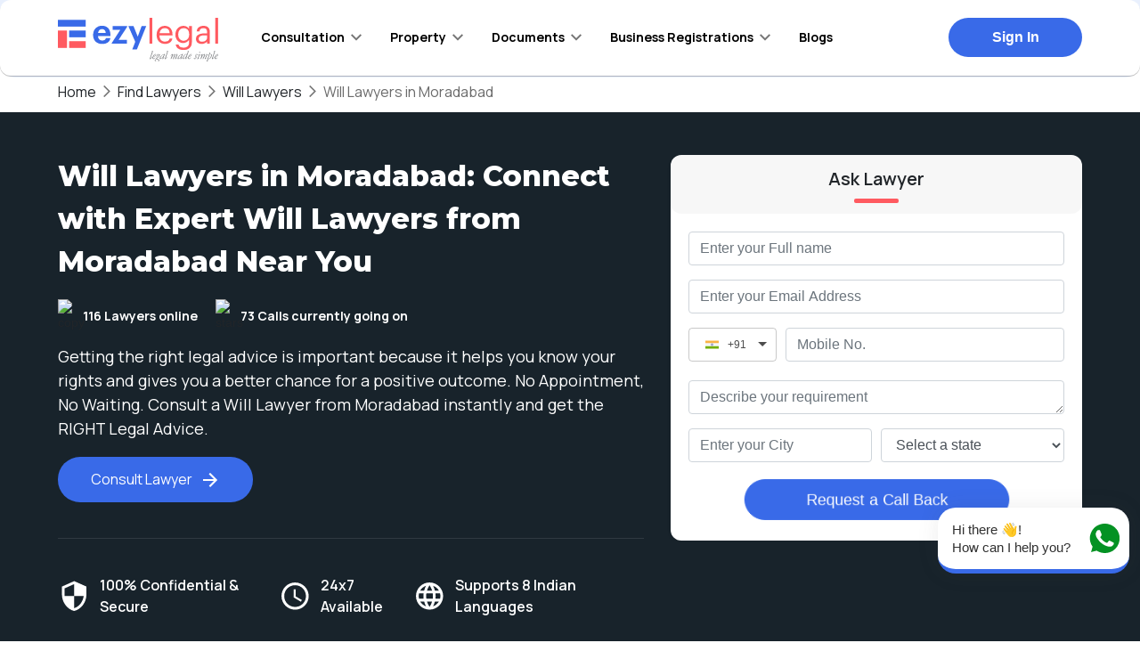

--- FILE ---
content_type: text/html
request_url: https://www.ezylegal.in/city-lawyers/find-will-lawyers-in-moradabad
body_size: 25760
content:
<!DOCTYPE html><html lang="en"><head><meta charSet="utf-8"/><meta name="viewport" content="width=device-width"/><meta name="keywords" content="find Will lawyers in Moradabad"/><script type="application/ld+json">{"@context":"https://schema.org","@type":"Product","name":"Will Lawyers and Legal Advisors in Moradabad | ezyLegal","image":"https://cms.ezylegal.in/wp-content/uploads/2021/06/cases_black_24dp.svg","description":"ezyLegal helps you find Will legal advisor in your location basis your need like matrimonial & property disputes, divorce, real estate, employment & criminal law matters","aggregateRating":{"@type":"AggregateRating","ratingValue":"4.8","ratingCount":"83","worstRating":"1","bestRating":"5"}}</script><link rel="canonical" href="https://www.ezylegal.in/city-lawyers/find-will-lawyers-in-moradabad"/><meta property="og:type" content="product"/><meta property="og:url" content="https://www.ezylegal.in/city-lawyers/find-will-lawyers-in-moradabad"/><meta property="og:image" content="https://ezylegal.in/images/EzyLegal_final_logo-Kit-08_128x128.jpg"/><meta property="og:title" content="Will Lawyers and Legal Advisors in Moradabad | ezyLegal"/><meta property="og:description" content="Best Will lawyers near me: Looking for top-rated Will lawyers in Moradabad? Consult Will lawyers in Moradabad for any legal issue related to Will matters. Connect for instant consultation and quick assistance. Get your legal problems solved with the help of experienced and skilled lawyers from ezyLegal."/><meta property="title" content="Will Lawyers and Legal Advisors in Moradabad | ezyLegal"/><meta name="description" content="Best Will lawyers near me: Looking for top-rated Will lawyers in Moradabad? Consult Will lawyers in Moradabad for any legal issue related to Will matters. Connect for instant consultation and quick assistance. Get your legal problems solved with the help of experienced and skilled lawyers from ezyLegal."/><meta name="robots" content="index, follow"/><meta name="copyright" content="ezyLegal"/><meta name="reply-to" content="contact@ezylegal.in"/><title>Will Lawyers and Legal Advisors in Moradabad | ezyLegal</title><meta name="next-head-count" content="16"/><link rel="shortcut icon" href="/business/favicon_prev_ui.png" type="image/x-icon"/><link rel="preconnect" href="https://fonts.gstatic.com"/><link rel="preconnect" href="https://cms.ezylegal.in/"/><script src="https://www.googletagmanager.com/gtag/js?id=AW-325182781" async=""></script><link rel="preconnect" href="https://fonts.gstatic.com" crossorigin /><link rel="preload" href="/city-lawyers/_next/static/css/dffe24b51ad07968.css" as="style"/><link rel="stylesheet" href="/city-lawyers/_next/static/css/dffe24b51ad07968.css" data-n-g=""/><noscript data-n-css=""></noscript><script defer="" nomodule="" src="/city-lawyers/_next/static/chunks/polyfills-c67a75d1b6f99dc8.js"></script><script src="/city-lawyers/_next/static/chunks/webpack-b0e8fed646253888.js" defer=""></script><script src="/city-lawyers/_next/static/chunks/framework-671b352ba090978c.js" defer=""></script><script src="/city-lawyers/_next/static/chunks/main-b866cbfe6b69304f.js" defer=""></script><script src="/city-lawyers/_next/static/chunks/pages/_app-f13e5582f8cc3a3f.js" defer=""></script><script src="/city-lawyers/_next/static/chunks/4e1168f5-b182838a2796f716.js" defer=""></script><script src="/city-lawyers/_next/static/chunks/9d81796d-705bd079969ee885.js" defer=""></script><script src="/city-lawyers/_next/static/chunks/2edb282b-d98b895f5011c1c8.js" defer=""></script><script src="/city-lawyers/_next/static/chunks/876-4259df7db0fe24cb.js" defer=""></script><script src="/city-lawyers/_next/static/chunks/889-f8ccbaf4c1a7fc01.js" defer=""></script><script src="/city-lawyers/_next/static/chunks/pages/%5Bcity_lawyer%5D-a8b98012835b483f.js" defer=""></script><script src="/city-lawyers/_next/static/mMoOMaZKteDpUyGDE3RIA/_buildManifest.js" defer=""></script><script src="/city-lawyers/_next/static/mMoOMaZKteDpUyGDE3RIA/_ssgManifest.js" defer=""></script><style data-styled="" data-styled-version="5.3.11">body{margin:0;padding:0;box-sizing:border-box;font-size:14px;-webkit-scroll-behavior:smooth;-moz-scroll-behavior:smooth;-ms-scroll-behavior:smooth;scroll-behavior:smooth;}/*!sc*/
img{max-width:100%;}/*!sc*/
a{color:inherit;}/*!sc*/
a:hover{color:#396ae8;-webkit-text-decoration:none;text-decoration:none;cursor:pointer;}/*!sc*/
.circle{border-radius:50% !important;}/*!sc*/
.sitmap-link{font-weight:400;-webkit-text-decoration:none;text-decoration:none;color:rgb(66,82,110);font-size:18px;font-family:Manrope,sans-serif;line-height:1.5em;}/*!sc*/
.sitmap-link::after{content:"|";color:#999;margin-left:4px;margin-right:4px;}/*!sc*/
.sitmap-link:last-child::after{content:"";color:#999;margin-left:4px;}/*!sc*/
.blog_enquiry_box{padding:1rem;box-shadow:rgb(0 0 0 / 16%) 0px 2px 4px 0px,rgb(0 0 0 / 12%) 0px 2px 10px 0px;border-radius:4px;}/*!sc*/
.mb-0{margin-bottom:0px;}/*!sc*/
.fz-21{font-size:21px;}/*!sc*/
.blog_enquiry_form{display:grid;margin-bottom:1rem;}/*!sc*/
.blog_text_imput{width:100%;padding:7px;border-radius:4px;border:1px solid #c9c9c9;}/*!sc*/
.blog_send_enquiry_btn{background-color:#396ae8;border:1px solid #396ae8;color:white;padding:10px 1rem;border-radius:30px;width:80%;font-size:20px;}/*!sc*/
.blog_send_enquiry_btn:hover{background:rgb(255,90,96);color:#fff;border-color:#fff;}/*!sc*/
.banner_button:hover{background:rgb(255,90,96);color:#fff;border-color:#fff;}/*!sc*/
.blink_me{-webkit-transform:scale(1);-ms-transform:scale(1);transform:scale(1);-webkit-animation:beatpulse 1.2s infinite;animation:beatpulse 1.2s infinite;font-size:20px;}/*!sc*/
@-webkit-keyframes beatpulse{0%{-webkit-transform:scale(0.95);-ms-transform:scale(0.95);transform:scale(0.95);}70%{-webkit-transform:scale(0.75);-ms-transform:scale(0.75);transform:scale(0.75);}100%{-webkit-transform:scale(0.95);-ms-transform:scale(0.95);transform:scale(0.95);}}/*!sc*/
@keyframes beatpulse{0%{-webkit-transform:scale(0.95);-ms-transform:scale(0.95);transform:scale(0.95);}70%{-webkit-transform:scale(0.75);-ms-transform:scale(0.75);transform:scale(0.75);}100%{-webkit-transform:scale(0.95);-ms-transform:scale(0.95);transform:scale(0.95);}}/*!sc*/
.underline:after{width:50px;height:5px;position:relative !important;display:block;content:"";bottom:0px !important;left:50% !important;background-color:rgb(255,90,96);-webkit-border-radius:2px;-moz-border-radius:2px;border-radius:2px;margin-top:7px;-webkit-transform:translate(-50%);-ms-transform:translate(-50%);transform:translate(-50%);top:70%;}/*!sc*/
.fw-bold{font-weight:bold;}/*!sc*/
.coupon_code_font{margin-top:-12px;}/*!sc*/
.coupon_code_text{border:1px dashed;margin-left:-32px;margin-top:-12px;text-align:center;}/*!sc*/
.coupon_container{background-color:rgb(255,90,96) !important;color:white;height:54px;padding-top:27px !important;padding-bottom:24px !important;}/*!sc*/
@media (min-width:1200px){.container,.container-lg,.container-md,.container-sm,.container-xl{max-width:1180px;}}/*!sc*/
@media (min-width:1300px){.container,.container-lg,.container-md,.container-sm,.container-xl{max-width:1290px;}}/*!sc*/
@media (min-width:768px){.py-md-6{padding-top:80px !important;padding-bottom:80px !important;}}/*!sc*/
.image-gray{-webkit-filter:contrast(0);filter:contrast(0);}/*!sc*/
.btn-header{background-color:#b1daa6;border:none;border-radius:5px;padding:8px 12px;font-weight:600;}/*!sc*/
.btn-header:hover{background-color:rgb(255,90,96);color:white;}/*!sc*/
.border{border:1.5px solid black !important;border-radius:8px !important;}/*!sc*/
.main_container{display:-webkit-box;display:-webkit-flex;display:-ms-flexbox;display:flex;-webkit-align-items:center;-webkit-box-align:center;-ms-flex-align:center;align-items:center;padding:12px 20px;}/*!sc*/
.profile_details{margin-left:2.5rem;}/*!sc*/
.contact-btn{border:1px solid black;background-color:black;color:white;padding:8px 12px;border-radius:5px;}/*!sc*/
.bg-dark{background-color:#dde9fa !important;}/*!sc*/
.row_details{-webkit-box-pack:center;-webkit-justify-content:center;-ms-flex-pack:center;justify-content:center;}/*!sc*/
.lawyer-item{padding:20px;margin:35px 0;}/*!sc*/
.border-box{border:1px solid #cdcdcd;}/*!sc*/
.lawyer-item .media{margin:0;}/*!sc*/
.lawyer-item .media img.media-object{height:115px;}/*!sc*/
.lawyer-item .media .media-heading{color:#000;margin-bottom:10px;}/*!sc*/
.lawyer-item .media .location{margin-bottom:10px;}/*!sc*/
.lawyer-item .media .experience{margin-bottom:10px;}/*!sc*/
.lawyer-item .media .skill{margin-bottom:10px;}/*!sc*/
.media .pull-left{padding-right:20px;}/*!sc*/
.media-body .media-heading{font-weight:600;font-size:16px;color:#2196f3;display:block;margin-bottom:5px;}/*!sc*/
.media-body .media-heading.heading-light{font-weight:300;font-size:15px;color:#000;}/*!sc*/
.media-middle{vertical-align:middle;}/*!sc*/
.media-bottom{vertical-align:bottom;}/*!sc*/
.media-heading{margin-top:0;margin-bottom:5px;}/*!sc*/
.media-list{padding-left:0;list-style:none;}/*!sc*/
.more-link-new{color:#000;font-weight:bold;text-transform:uppercase;padding-bottom:0;border-bottom:1px solid #2196f3;display:inline-block;font-size:14px;-webkit-text-decoration:none;text-decoration:none;}/*!sc*/
.more-link-new:hover{-webkit-text-decoration:none;text-decoration:none;}/*!sc*/
.more-link{color:#000;font-weight:bold;text-transform:uppercase;padding-bottom:0;border-bottom:1px solid #2196f3;display:inline-block;font-size:14px;-webkit-text-decoration:none;text-decoration:none;}/*!sc*/
.more-link:hover{-webkit-text-decoration:none;text-decoration:none;}/*!sc*/
.more-link-2{color:#2196f3;font-weight:bold;display:inline-block;font-size:16px;-webkit-text-decoration:none;text-decoration:none;}/*!sc*/
.more-link-2 .fa{margin-left:10px;}/*!sc*/
.more-link-2:hover{-webkit-text-decoration:none;text-decoration:none;}/*!sc*/
.button{display:inline-block;-webkit-border-radius:2px;-moz-border-radius:2px;border-radius:2px;font-weight:700;text-transform:none;border:1px solid transparent;background:#cecece;font-size:14px;padding:10px 20px;line-height:1.42857143;}/*!sc*/
.button-primary{background:#2196f3;color:#fff;border:1px solid #2196f3;}/*!sc*/
.button-default{background:#fff;color:#2196f3;border:1px solid #2196f3;}/*!sc*/
.button-full{width:100%;}/*!sc*/
.button-light{text-transform:none;font-weight:400;}/*!sc*/
.button+.button{margin-left:20px;}/*!sc*/
.button-large{padding:15px 20px;text-transform:uppercase;}/*!sc*/
.button-large.button-primary{border:1px solid #2196f3;}/*!sc*/
.button-small{padding:5px 25px;}/*!sc*/
.star-rating{position:relative;top:-3px;}/*!sc*/
.star-rating img{display:inline-block;vertical-align:middle;}/*!sc*/
.star-rating img+img{margin-left:-5px;}/*!sc*/
.lawyer-item .area-skill{font-size:13px;-webkit-letter-spacing:-0.5px;-moz-letter-spacing:-0.5px;-ms-letter-spacing:-0.5px;letter-spacing:-0.5px;}/*!sc*/
.lawyer-item .area-skill strong{font-size:14px;}/*!sc*/
@media screen and (max-width:990px){.star-rating{position:relative;top:0px;}.btn-main{display:-webkit-box;display:-webkit-flex;display:-ms-flexbox;display:flex;-webkit-flex-direction:row;-ms-flex-direction:row;flex-direction:row;gap:12px;}.btn-main button{font-size:10px;padding:0px;}.main_container{display:block !important;text-align:center !important;}.profile_details{margin-left:0px;}.main_container div p{text-align:left !important;}.main_container div button{text-align:left !important;}.row_details{-webkit-box-pack:center;-webkit-justify-content:center;-ms-flex-pack:center;justify-content:center;margin:0px 1rem;}}/*!sc*/
.banner_img_s1{background:url('/images/image_mask.png') no-repeat center;background-size:contain;}/*!sc*/
.banner_img_s1 img{display:block;box-shadow:0px 4px 44px rgba(0,0,0,0.25);width:100%;max-width:421px;border-radius:18px;margin:auto;object-fit:cover;object-position:center;}/*!sc*/
@media (max-width:767px){.banner_img_s1{background-size:cover;margin-bottom:40px;}.banner_img_s1 img{-webkit-transform:skew(4deg,1deg) rotate(7deg);-ms-transform:skew(4deg,1deg) rotate(7deg);transform:skew(4deg,1deg) rotate(7deg);width:80%;height:250px;}}/*!sc*/
@media (min-width:768px){.banner_img_s1 img{height:463px;}}/*!sc*/
.img_circle_150{width:150px;height:150px;border-radius:50%;object-fit:cover;}/*!sc*/
.testimonial_card_img{width:65px;height:65px;border-radius:50%;object-fit:cover;}/*!sc*/
.mh-auto{max-height:inherit!important;}/*!sc*/
.text-bg-tinted{background:#DAEFFD;padding:5px 10px;border-radius:20px;}/*!sc*/
@media (max-width:767px){.text-bg-tinted{padding:2px 7px;}}/*!sc*/
.text-bg-tinted-blue{background:#4C95D3;padding:2px 4px;border-radius:2px;color:white;font-weight:500;}/*!sc*/
@media (max-width:767px){.text-bg-tinted-blue{padding:2px 7px;}}/*!sc*/
.text-bg-tinted2{background:#DAEFFD;padding:5px 10px;border-radius:4px;}/*!sc*/
@media (max-width:767px){.ao-form-check .form-check{width:100%;}.ao-form-check label{width:100%;}}/*!sc*/
.inheritmw{max-width:inherit!important;}/*!sc*/
.borderedSelection{border:1px solid #DBDDE6!important;}/*!sc*/
.jntpills{padding:7px 10px!important;}/*!sc*/
.jon_abtns{border-bottom:1px solid #E1E1E1;cursor:pointer;padding:15px;height:60px;padding-left:30px;display:-webkit-box;display:-webkit-flex;display:-ms-flexbox;display:flex;-webkit-align-items:center;-webkit-box-align:center;-ms-flex-align:center;align-items:center;}/*!sc*/
.jon_abtns p{margin-bottom:0;}/*!sc*/
.home_testimonials .keen-slider .keen-slider__slide{height:100%!important;}/*!sc*/
.header_top{box-shadow:0px 1px 0px rgba(0,0,0,0.25);position:relative;z-index:10;}/*!sc*/
.home_matrix_customBg{background:#FCFDFF;}/*!sc*/
.pb40{padding-bottom:40px;}/*!sc*/
.mb40{margin-bottom:40px;}/*!sc*/
.pb60{padding-bottom:60px;}/*!sc*/
.color-inherit{color:inherit!important;}/*!sc*/
.blog-content{color:#42526e;}/*!sc*/
.blog-content a{color:#396ae8;}/*!sc*/
.blog-content a:hover{-webkit-text-decoration:underline;text-decoration:underline;cursor:pointer;}/*!sc*/
p{font-size:1em;}/*!sc*/
.breadcrumb-item a{color:inherit;}/*!sc*/
.pre-line{white-space:pre-line;}/*!sc*/
@media screen and (max-width:767px){.short-container{max-height:250px;}}/*!sc*/
.legalSlideBg{background:url(/images/elipsis2.svg) no-repeat top left,url(/images/elipsis1.svg) no-repeat bottom right;}/*!sc*/
.text-ls{-webkit-letter-spacing:.25px;-moz-letter-spacing:.25px;-ms-letter-spacing:.25px;letter-spacing:.25px;}/*!sc*/
.font-manrope{font-family:'Manrope',sans-serif;}/*!sc*/
.activeOrder{background-color:#28a745!important;}/*!sc*/
.sld-container{max-width:479px;}/*!sc*/
data-styled.g1[id="sc-global-jHGeuW1"]{content:"sc-global-jHGeuW1,"}/*!sc*/
.fnPLxt{font-size:14px;font-family:'Manrope',sans-serif;font-weight:700;line-height:1.5em;margin-bottom:8px;display:inline-block;}/*!sc*/
.kpDmmP{font-size:14px;font-family:'Manrope',sans-serif;font-weight:700;line-height:1.5em;margin-bottom:8px;}/*!sc*/
.fPrLmy{color:#757575;font-size:14px;font-family:'Manrope',sans-serif;font-weight:700;line-height:1.5em;margin-bottom:8px;}/*!sc*/
.kIEEIV{color:#757575;font-size:14px;font-family:'Manrope',sans-serif;font-weight:800;line-height:1.5em;margin-bottom:8px;}/*!sc*/
.iVSJDK{font-size:16px;font-family:'Manrope',sans-serif;font-weight:400;line-height:1.5em;margin-bottom:8px;}/*!sc*/
.ggCXzQ{font-size:16px;font-family:'Manrope',sans-serif;font-weight:400;line-height:1.5em;margin-bottom:8px;display:inline-block;}/*!sc*/
.iLNlFz{color:#FFFFFF;font-size:14px;font-family:'Manrope',sans-serif;font-weight:800;line-height:1.5em;margin-bottom:8px;}/*!sc*/
.ftYhKv{color:#FFFFFF;font-size:18px;font-family:'Manrope',sans-serif;font-weight:400;line-height:1.5em;margin-bottom:8px;}/*!sc*/
.eEQZaF{color:#FFFFFF;font-size:16px;font-family:'Manrope',sans-serif;font-weight:600;line-height:1.5em;margin-bottom:8px;display:inline-block;}/*!sc*/
.conRyp{font-size:20px;font-family:'Manrope',sans-serif;font-weight:600;line-height:1.5em;margin-bottom:8px;}/*!sc*/
.yiIoB{color:#42526e;font-size:18px;font-family:'Manrope',sans-serif;line-height:1.5em;margin-bottom:8px;}/*!sc*/
.hclDnh{color:#000000;font-size:14px;font-family:'Manrope',sans-serif;line-height:1.5em;margin-bottom:8px;display:inline-block;}/*!sc*/
.bVChgs{font-size:14px;font-family:'Manrope',sans-serif;font-weight:400;line-height:1.5em;margin-bottom:8px;}/*!sc*/
.loRvNv{color:#FFFFFF;font-size:32px;font-family:'Manrope',sans-serif;font-weight:800;line-height:1.5em;margin-bottom:8px;}/*!sc*/
.GtVsR{color:#FFFFFF;font-size:20px;font-family:'Montserrat',sans-serif;font-weight:800;line-height:1.5em;margin-bottom:8px;}/*!sc*/
.flBCWD{color:#FFFFFF;font-size:20px;font-family:'Manrope',sans-serif;font-weight:700;line-height:1.5em;margin-bottom:8px;}/*!sc*/
.jKstjx{color:#FFFFFF;font-size:14px;font-family:'Manrope',sans-serif;font-weight:600;line-height:1.5em;margin-bottom:8px;}/*!sc*/
.btkjIc{color:#FFFFFF;font-size:14px;font-family:'Manrope',sans-serif;font-weight:700;line-height:1.5em;margin-bottom:8px;}/*!sc*/
.cCRbyz{color:#FFFFFF;font-size:14px;font-family:'Manrope',sans-serif;font-weight:600;line-height:1.5em;margin-bottom:8px;display:block;}/*!sc*/
.cIskld{color:#FFFFFF;font-size:12px;font-family:'Manrope',sans-serif;font-weight:400;line-height:1.5em;margin-bottom:8px;}/*!sc*/
data-styled.g2[id="Text-sc-1v4ef3e-0"]{content:"fnPLxt,kpDmmP,fPrLmy,kIEEIV,iVSJDK,ggCXzQ,iLNlFz,ftYhKv,eEQZaF,conRyp,yiIoB,hclDnh,bVChgs,loRvNv,GtVsR,flBCWD,jKstjx,btkjIc,cCRbyz,cIskld,"}/*!sc*/
.hLLZJt > .breadcrumb{background-color:transparent;padding:0.25rem 0;}/*!sc*/
.hLLZJt > .breadcrumb p{margin-bottom:0;}/*!sc*/
.hLLZJt .breadcrumb-item + .breadcrumb-item::before{content:'';background:url(/city-lawyers/icons/arrow_forward.svg) no-repeat center center;width:8px;height:13px;display:inline-block;margin-right:0.5rem;}/*!sc*/
.hLLZJt .breadcrumb-item{display:-webkit-box;display:-webkit-flex;display:-ms-flexbox;display:flex;-webkit-align-items:center;-webkit-box-align:center;-ms-flex-align:center;align-items:center;}/*!sc*/
.hLLZJt .breadcrumb-item.active{color:#6B6B6B;}/*!sc*/
data-styled.g3[id="Breadcrumbstyled__BreadcrumbWrapper-sc-1v3z8q0-0"]{content:"hLLZJt,"}/*!sc*/
.gAiDRW{border-radius:12px;border:none;}/*!sc*/
.gAiDRW .card-header{border:none;border-radius:12px 12px 12px 12px;}/*!sc*/
data-styled.g4[id="Cardstyled__CardStyled-sc-gu98iy-0"]{content:"gAiDRW,"}/*!sc*/
.bERstW{background-color:#E9F0FD;padding-bottom:2px;border-radius:0 0 18px 18px;}/*!sc*/
@media (max-width:768px){.bERstW.mobile-bg-white{background:white !important;}}/*!sc*/
.iGhDAS{background-color:#FFFFFF;padding-bottom:2px;border-radius:0 0 18px 18px;}/*!sc*/
@media (max-width:768px){.iGhDAS.mobile-bg-white{background:white !important;}}/*!sc*/
data-styled.g5[id="CorneredBoxstyled__CorneredBoxWrapper-sc-1wwyuup-0"]{content:"bERstW,iGhDAS,"}/*!sc*/
.hIzNvf{background-color:#FFFFFF;border-radius:12px 12px 12px 12px;box-shadow:0px 1px 0px rgba(0,0,0,0.25);}/*!sc*/
@media (max-width:768px){.mobile-bg-white > .CorneredBoxstyled__CorneredBoxInner-sc-1wwyuup-1{box-shadow:none !important;}}/*!sc*/
.gjyFMn{background-color:#FFFFFF;border-radius:12px 12px 12px 12px;box-shadow:0px 1px 0px rgba(0,0,0,0.25);position:relative;}/*!sc*/
@media (max-width:768px){.mobile-bg-white > .CorneredBoxstyled__CorneredBoxInner-sc-1wwyuup-1{box-shadow:none !important;}}/*!sc*/
.bNDyaX{background-color:#F3F7FF;border-radius:12px 12px 12px 12px;box-shadow:0px 1px 0px rgba(0,0,0,0.25);position:relative;}/*!sc*/
@media (max-width:768px){.mobile-bg-white > .CorneredBoxstyled__CorneredBoxInner-sc-1wwyuup-1{box-shadow:none !important;}}/*!sc*/
data-styled.g6[id="CorneredBoxstyled__CorneredBoxInner-sc-1wwyuup-1"]{content:"hIzNvf,gjyFMn,bNDyaX,"}/*!sc*/
.jxJHhd{font-size:26px;font-family:'Montserrat',sans-serif;font-weight:800;line-height:1.5em;margin-bottom:8px;}/*!sc*/
.eWMZsH{font-size:20px;font-family:'Montserrat',sans-serif;font-weight:800;line-height:1.5em;margin-bottom:8px;}/*!sc*/
data-styled.g7[id="HeadingText2-sc-ahicii-0"]{content:"jxJHhd,eWMZsH,"}/*!sc*/
.eLWlRl{border-radius:20px;background-color:#396AE8;color:#fff;font-size:14px;font-weight:600;text-align:center;padding-top:7px;padding-bottom:7px;padding-left:35px;padding-right:35px;border-top:none;border-bottom:none;border-left:none;border-right:none;border-color:none;width:auto;display:-webkit-box;display:-webkit-flex;display:-ms-flexbox;display:flex;-webkit-align-items:center;-webkit-box-align:center;-ms-flex-align:center;align-items:center;-webkit-box-pack:center;-webkit-justify-content:center;-ms-flex-pack:center;justify-content:center;white-space:nowrap;margin-bottom:none;margin-left:none;margin-right:none;}/*!sc*/
data-styled.g8[id="Buttonstyled__ButtonStyled-sc-j3lryq-0"]{content:"eLWlRl,"}/*!sc*/
.dgvjWC > .modal-xl{max-width:550px;}/*!sc*/
@media (max-width:700px){.dgvjWC > .modal-xl{padding:30px;}}/*!sc*/
.dgvjWC .modal-content{border-radius:16px;border:none;width:100% !important;}/*!sc*/
@media (max-width:500px){.dgvjWC .modal-content{width:auto !important;}}/*!sc*/
.dgvjWC .modal-content > .modal-body{padding:0px;}/*!sc*/
.dgvjWC .modal-content > .modal-body > .close-icon{background-color:transparent;position:absolute;right:20px;top:15px;border:none;}/*!sc*/
data-styled.g9[id="styled__StyledModal-sc-1vrjpp3-0"]{content:"dgvjWC,"}/*!sc*/
.dSMBRO{display:block;width:10px;display:inline-block;}/*!sc*/
.jyUYMd{display:block;height:10px;}/*!sc*/
.iWJIrd{display:block;width:20px;display:inline-block;}/*!sc*/
.cbqOgN{display:block;height:14px;}/*!sc*/
.AjHgv{display:block;height:16px;}/*!sc*/
.fzBMlv{display:block;width:15px;display:inline-block;}/*!sc*/
.kQttJm{display:block;height:20px;}/*!sc*/
.iqinaU{display:block;height:15px;}/*!sc*/
data-styled.g10[id="Spacer-sc-1d461xh-0"]{content:"dSMBRO,jyUYMd,iWJIrd,cbqOgN,AjHgv,fzBMlv,kQttJm,iqinaU,"}/*!sc*/
.jxDFHk{color:#FFFFFF;font-size:32px;font-family:'Montserrat',sans-serif;font-weight:800;line-height:1.5em;margin-bottom:8px;}/*!sc*/
data-styled.g11[id="HeadingText1-sc-1szidjh-0"]{content:"jxDFHk,"}/*!sc*/
.dCogcL{background-repeat:no-repeat !important;background-position-x:center;background-position-y:center;background-color:#18232b;position:relative;background-size:cover;overflow:hidden;border-bottom-left-radius:19px;border-bottom-right-radius:19px;}/*!sc*/
data-styled.g12[id="LegalConsultationProductBstyled__ProductBDivImage-sc-123hgn3-0"]{content:"dCogcL,"}/*!sc*/
.eMkBiU{background-color:#396ae8;color:#ffffff;border:none;display:block;text-align:center;font-size:16px;font-family:Manrope;padding:13px 0;border-radius:50px;width:100%;}/*!sc*/
@media (min-width:600px){.eMkBiU{width:33.33%;}}/*!sc*/
data-styled.g16[id="LegalConsultationProductBstyled__ProductBButton-sc-123hgn3-4"]{content:"eMkBiU,"}/*!sc*/
.DlWLG{padding:0;list-style:none;display:-webkit-box;display:-webkit-flex;display:-ms-flexbox;display:flex;gap:10px;}/*!sc*/
data-styled.g19[id="Footerstyled__FooterMenu-sc-190dn9-0"]{content:"DlWLG,"}/*!sc*/
.bmfxoc{padding:0;list-style:none;}/*!sc*/
.bmfxoc > li{margin-bottom:10px;}/*!sc*/
data-styled.g20[id="Footerstyled__Footer2Menu-sc-190dn9-1"]{content:"bmfxoc,"}/*!sc*/
.gzNfFc{position:relative;height:unset;background:white;border-radius:20px;padding:8px 16px 8px 16px;box-sizing:border-box;cursor:pointer;display:-webkit-box;display:-webkit-flex;display:-ms-flexbox;display:flex;-webkit-box-pack:justify;-webkit-box-pack:justify;-webkit-justify-content:space-between;-ms-flex-pack:justify;justify-content:space-between;-webkit-box-align:center;-webkit-align-items:center;-webkit-box-align:center;-ms-flex-align:center;align-items:center;border-bottom:5px solid #396AE8;box-shadow:rgb(80 80 80 / 10%) 0px 0px 24px;}/*!sc*/
data-styled.g21[id="Footerstyled__FooterContainer-sc-190dn9-2"]{content:"gzNfFc,"}/*!sc*/
.jTepty{font-size:16px;margin-right:10px;width:100%;}/*!sc*/
data-styled.g22[id="Footerstyled__FooterContainerMessage-sc-190dn9-3"]{content:"jTepty,"}/*!sc*/
.lfTcmc{border-radius:20px;padding-top:10px;padding-bottom:10px;padding-left:inherit;display:-webkit-box;display:-webkit-flex;display:-ms-flexbox;display:flex;-webkit-align-self:flex-end;-ms-flex-item-align:end;align-self:flex-end;}/*!sc*/
data-styled.g23[id="Footerstyled__FooterContainerIconFrame-sc-190dn9-4"]{content:"lfTcmc,"}/*!sc*/
.iOAAKk{cursor:pointer;color:#303030;word-break:break-word;font-size:15px;line-height:20px;max-height:60px;max-width:240px;padding-right:2px;display:-webkit-box;-webkit-line-clamp:3;-webkit-box-orient:vertical;overflow:hidden;white-space:pre-wrap;}/*!sc*/
data-styled.g24[id="Footerstyled__MessageContent-sc-190dn9-5"]{content:"iOAAKk,"}/*!sc*/
.kuIVpX{background-color:#303765;padding:40px 0;background-image:url('/city-lawyers/images/footer-pattern.png');background-repeat:no-repeat;background-position:right bottom;margin-top:-20px;}/*!sc*/
data-styled.g25[id="Footerstyled__FooterTop-sc-190dn9-6"]{content:"kuIVpX,"}/*!sc*/
.Vuety{background-color:#141A46;padding:40px 0;margin-top:-15px;}/*!sc*/
.Vuety a{color:#4c95d3;}/*!sc*/
data-styled.g26[id="Footerstyled__Footer-sc-190dn9-7"]{content:"Vuety,"}/*!sc*/
.gmJToX{position:fixed;right:0.75rem;bottom:4.75rem;z-index:70;max-width:215px;width:215px;}/*!sc*/
data-styled.g27[id="Footerstyled__FloatingGreeting-sc-190dn9-8"]{content:"gmJToX,"}/*!sc*/
.cOGyYr{background-color:#396AE8;color:#FFFFFF;border:none;display:inline-block;text-align:center;font-size:14px;padding:10px 32px;border-radius:50px;}/*!sc*/
.cOGyYr[disabled]{background-color:#949393;cursor:not-allowed;}/*!sc*/
.cOGyYr[disabled]:hover{background-color:#949393;pointer-events:none;}/*!sc*/
.cOGyYr:hover{color:#FFFFFF;background-color:#396AE8;}/*!sc*/
.cOGyYr > img{vertical-align:middle;margin-left:8px;}/*!sc*/
.geQwSy{background-color:#396AE8;color:#FFFFFF;border:none;display:inline-block;text-align:center;font-size:14px;padding:10px 32px;border-radius:4px;}/*!sc*/
.geQwSy[disabled]{background-color:#949393;cursor:not-allowed;}/*!sc*/
.geQwSy[disabled]:hover{background-color:#949393;pointer-events:none;}/*!sc*/
.geQwSy:hover{color:#FFFFFF;background-color:#396AE8;}/*!sc*/
.geQwSy > img{vertical-align:middle;margin-left:8px;}/*!sc*/
data-styled.g29[id="Button-sc-15vzyk7-0"]{content:"cOGyYr,geQwSy,"}/*!sc*/
.kBmZXc{margin-top:40px;margin-bottom:40px;border:0;opacity:0.2;border-top:1px solid white;}/*!sc*/
data-styled.g30[id="Divider-sc-jmaqtz-0"]{content:"kBmZXc,"}/*!sc*/
.bGAwSe{padding:1rem 1rem;color:#000000;margin-bottom:0px !important;min-height:80px;line-height:50px;}/*!sc*/
.bGAwSe.active{background-color:#f1f9fe;border-top:2px solid #0078db;border-bottom:2px solid transparent;}/*!sc*/
data-styled.g33[id="Headerstyled__NavLink-sc-1xh3a8w-1"]{content:"bGAwSe,"}/*!sc*/
.hmcAoL{position:static;}/*!sc*/
.hmcAoL .nav-link{padding:1rem 1rem !important;height:80px;line-height:50px;}/*!sc*/
.hmcAoL .nav-link:after{background-image:url("data:image/svg+xml,%3Csvg width='12' height='8' viewBox='0 0 12 8' fill='none' xmlns='http://www.w3.org/2000/svg'%3E%3Cpath d='M1.41 0.294922L6 4.87492L10.59 0.294922L12 1.70492L6 7.70492L0 1.70492L1.41 0.294922Z' fill='black' fill-opacity='0.54'/%3E%3C/svg%3E%0A");width:12px;height:8px;background-size:contain;background-repeat:no-repeat;margin-left:7px;border:none;-webkit-transform:translateY(2px);-ms-transform:translateY(2px);transform:translateY(2px);}/*!sc*/
.hmcAoL .nav-link p{margin-bottom:0;color:#000;}/*!sc*/
.hmcAoL > .dropdown-menu{border-radius:0 0 18px 18px;width:100%;padding:0;border:0;box-shadow:0px 1px 30px rgba(0,0,0,0.11);top:calc(100% + 1px);}/*!sc*/
data-styled.g34[id="Headerstyled__StyledNavDropdown-sc-1xh3a8w-2"]{content:"hmcAoL,"}/*!sc*/
.jBSjXd{background-color:transparent !important;padding:0 1rem;}/*!sc*/
.jBSjXd .navbar-brand{padding-top:1rem;padding-bottom:1rem;}/*!sc*/
data-styled.g35[id="Headerstyled__StyledNavbar-sc-1xh3a8w-3"]{content:"jBSjXd,"}/*!sc*/
.jyOoMu{margin:0;background-color:#ffffff;color:#09b2e8;border:2px solid #e5e5e5;padding:0 0 0 1em;position:absolute;z-index:100;width:200px;border-radius:10px;box-shadow:0px 1px 30px rgb(0 0 0 / 11%);}/*!sc*/
.jyOoMu.hide{display:none;}/*!sc*/
data-styled.g41[id="Headerstyled__SignInDropdown-sc-1xh3a8w-9"]{content:"jyOoMu,"}/*!sc*/
.gKJHOB{list-style:none;margin-bottom:0.8em;cursor:pointer;}/*!sc*/
.gKJHOB.colors{color:#396ae8;font-weight:bold;}/*!sc*/
data-styled.g42[id="Headerstyled__SignInDropdownElement-sc-1xh3a8w-10"]{content:"gKJHOB,"}/*!sc*/
.eambqg .modal-content{border:none;border-radius:0;}/*!sc*/
@media only screen and (max-width:767px){.eambqg .modal-header{border-bottom:none;}.eambqg .modal-header .close{color:white;}}/*!sc*/
data-styled.g44[id="LoginPopupstyled__LoginModal-sc-14b0qya-0"]{content:"eambqg,"}/*!sc*/
</style><style data-href="https://fonts.googleapis.com/css2?family=Manrope:wght@400;600;700&family=Montserrat:wght@400;600;700;800&display=swap">@font-face{font-family:'Manrope';font-style:normal;font-weight:400;font-display:swap;src:url(https://fonts.gstatic.com/s/manrope/v15/xn7_YHE41ni1AdIRqAuZuw1Bx9mbZk79FO_G.woff) format('woff')}@font-face{font-family:'Manrope';font-style:normal;font-weight:600;font-display:swap;src:url(https://fonts.gstatic.com/s/manrope/v15/xn7_YHE41ni1AdIRqAuZuw1Bx9mbZk4jE-_G.woff) format('woff')}@font-face{font-family:'Manrope';font-style:normal;font-weight:700;font-display:swap;src:url(https://fonts.gstatic.com/s/manrope/v15/xn7_YHE41ni1AdIRqAuZuw1Bx9mbZk4aE-_G.woff) format('woff')}@font-face{font-family:'Montserrat';font-style:normal;font-weight:400;font-display:swap;src:url(https://fonts.gstatic.com/s/montserrat/v26/JTUHjIg1_i6t8kCHKm4532VJOt5-QNFgpCtr6Ew9.woff) format('woff')}@font-face{font-family:'Montserrat';font-style:normal;font-weight:600;font-display:swap;src:url(https://fonts.gstatic.com/s/montserrat/v26/JTUHjIg1_i6t8kCHKm4532VJOt5-QNFgpCu170w9.woff) format('woff')}@font-face{font-family:'Montserrat';font-style:normal;font-weight:700;font-display:swap;src:url(https://fonts.gstatic.com/s/montserrat/v26/JTUHjIg1_i6t8kCHKm4532VJOt5-QNFgpCuM70w9.woff) format('woff')}@font-face{font-family:'Montserrat';font-style:normal;font-weight:800;font-display:swap;src:url(https://fonts.gstatic.com/s/montserrat/v26/JTUHjIg1_i6t8kCHKm4532VJOt5-QNFgpCvr70w9.woff) format('woff')}@font-face{font-family:'Manrope';font-style:normal;font-weight:400;font-display:swap;src:url(https://fonts.gstatic.com/s/manrope/v15/xn7gYHE41ni1AdIRggqxSvfedN62Zw.woff2) format('woff2');unicode-range:U+0460-052F,U+1C80-1C88,U+20B4,U+2DE0-2DFF,U+A640-A69F,U+FE2E-FE2F}@font-face{font-family:'Manrope';font-style:normal;font-weight:400;font-display:swap;src:url(https://fonts.gstatic.com/s/manrope/v15/xn7gYHE41ni1AdIRggOxSvfedN62Zw.woff2) format('woff2');unicode-range:U+0301,U+0400-045F,U+0490-0491,U+04B0-04B1,U+2116}@font-face{font-family:'Manrope';font-style:normal;font-weight:400;font-display:swap;src:url(https://fonts.gstatic.com/s/manrope/v15/xn7gYHE41ni1AdIRggSxSvfedN62Zw.woff2) format('woff2');unicode-range:U+0370-0377,U+037A-037F,U+0384-038A,U+038C,U+038E-03A1,U+03A3-03FF}@font-face{font-family:'Manrope';font-style:normal;font-weight:400;font-display:swap;src:url(https://fonts.gstatic.com/s/manrope/v15/xn7gYHE41ni1AdIRggixSvfedN62Zw.woff2) format('woff2');unicode-range:U+0102-0103,U+0110-0111,U+0128-0129,U+0168-0169,U+01A0-01A1,U+01AF-01B0,U+0300-0301,U+0303-0304,U+0308-0309,U+0323,U+0329,U+1EA0-1EF9,U+20AB}@font-face{font-family:'Manrope';font-style:normal;font-weight:400;font-display:swap;src:url(https://fonts.gstatic.com/s/manrope/v15/xn7gYHE41ni1AdIRggmxSvfedN62Zw.woff2) format('woff2');unicode-range:U+0100-02AF,U+0304,U+0308,U+0329,U+1E00-1E9F,U+1EF2-1EFF,U+2020,U+20A0-20AB,U+20AD-20C0,U+2113,U+2C60-2C7F,U+A720-A7FF}@font-face{font-family:'Manrope';font-style:normal;font-weight:400;font-display:swap;src:url(https://fonts.gstatic.com/s/manrope/v15/xn7gYHE41ni1AdIRggexSvfedN4.woff2) format('woff2');unicode-range:U+0000-00FF,U+0131,U+0152-0153,U+02BB-02BC,U+02C6,U+02DA,U+02DC,U+0304,U+0308,U+0329,U+2000-206F,U+2074,U+20AC,U+2122,U+2191,U+2193,U+2212,U+2215,U+FEFF,U+FFFD}@font-face{font-family:'Manrope';font-style:normal;font-weight:600;font-display:swap;src:url(https://fonts.gstatic.com/s/manrope/v15/xn7gYHE41ni1AdIRggqxSvfedN62Zw.woff2) format('woff2');unicode-range:U+0460-052F,U+1C80-1C88,U+20B4,U+2DE0-2DFF,U+A640-A69F,U+FE2E-FE2F}@font-face{font-family:'Manrope';font-style:normal;font-weight:600;font-display:swap;src:url(https://fonts.gstatic.com/s/manrope/v15/xn7gYHE41ni1AdIRggOxSvfedN62Zw.woff2) format('woff2');unicode-range:U+0301,U+0400-045F,U+0490-0491,U+04B0-04B1,U+2116}@font-face{font-family:'Manrope';font-style:normal;font-weight:600;font-display:swap;src:url(https://fonts.gstatic.com/s/manrope/v15/xn7gYHE41ni1AdIRggSxSvfedN62Zw.woff2) format('woff2');unicode-range:U+0370-0377,U+037A-037F,U+0384-038A,U+038C,U+038E-03A1,U+03A3-03FF}@font-face{font-family:'Manrope';font-style:normal;font-weight:600;font-display:swap;src:url(https://fonts.gstatic.com/s/manrope/v15/xn7gYHE41ni1AdIRggixSvfedN62Zw.woff2) format('woff2');unicode-range:U+0102-0103,U+0110-0111,U+0128-0129,U+0168-0169,U+01A0-01A1,U+01AF-01B0,U+0300-0301,U+0303-0304,U+0308-0309,U+0323,U+0329,U+1EA0-1EF9,U+20AB}@font-face{font-family:'Manrope';font-style:normal;font-weight:600;font-display:swap;src:url(https://fonts.gstatic.com/s/manrope/v15/xn7gYHE41ni1AdIRggmxSvfedN62Zw.woff2) format('woff2');unicode-range:U+0100-02AF,U+0304,U+0308,U+0329,U+1E00-1E9F,U+1EF2-1EFF,U+2020,U+20A0-20AB,U+20AD-20C0,U+2113,U+2C60-2C7F,U+A720-A7FF}@font-face{font-family:'Manrope';font-style:normal;font-weight:600;font-display:swap;src:url(https://fonts.gstatic.com/s/manrope/v15/xn7gYHE41ni1AdIRggexSvfedN4.woff2) format('woff2');unicode-range:U+0000-00FF,U+0131,U+0152-0153,U+02BB-02BC,U+02C6,U+02DA,U+02DC,U+0304,U+0308,U+0329,U+2000-206F,U+2074,U+20AC,U+2122,U+2191,U+2193,U+2212,U+2215,U+FEFF,U+FFFD}@font-face{font-family:'Manrope';font-style:normal;font-weight:700;font-display:swap;src:url(https://fonts.gstatic.com/s/manrope/v15/xn7gYHE41ni1AdIRggqxSvfedN62Zw.woff2) format('woff2');unicode-range:U+0460-052F,U+1C80-1C88,U+20B4,U+2DE0-2DFF,U+A640-A69F,U+FE2E-FE2F}@font-face{font-family:'Manrope';font-style:normal;font-weight:700;font-display:swap;src:url(https://fonts.gstatic.com/s/manrope/v15/xn7gYHE41ni1AdIRggOxSvfedN62Zw.woff2) format('woff2');unicode-range:U+0301,U+0400-045F,U+0490-0491,U+04B0-04B1,U+2116}@font-face{font-family:'Manrope';font-style:normal;font-weight:700;font-display:swap;src:url(https://fonts.gstatic.com/s/manrope/v15/xn7gYHE41ni1AdIRggSxSvfedN62Zw.woff2) format('woff2');unicode-range:U+0370-0377,U+037A-037F,U+0384-038A,U+038C,U+038E-03A1,U+03A3-03FF}@font-face{font-family:'Manrope';font-style:normal;font-weight:700;font-display:swap;src:url(https://fonts.gstatic.com/s/manrope/v15/xn7gYHE41ni1AdIRggixSvfedN62Zw.woff2) format('woff2');unicode-range:U+0102-0103,U+0110-0111,U+0128-0129,U+0168-0169,U+01A0-01A1,U+01AF-01B0,U+0300-0301,U+0303-0304,U+0308-0309,U+0323,U+0329,U+1EA0-1EF9,U+20AB}@font-face{font-family:'Manrope';font-style:normal;font-weight:700;font-display:swap;src:url(https://fonts.gstatic.com/s/manrope/v15/xn7gYHE41ni1AdIRggmxSvfedN62Zw.woff2) format('woff2');unicode-range:U+0100-02AF,U+0304,U+0308,U+0329,U+1E00-1E9F,U+1EF2-1EFF,U+2020,U+20A0-20AB,U+20AD-20C0,U+2113,U+2C60-2C7F,U+A720-A7FF}@font-face{font-family:'Manrope';font-style:normal;font-weight:700;font-display:swap;src:url(https://fonts.gstatic.com/s/manrope/v15/xn7gYHE41ni1AdIRggexSvfedN4.woff2) format('woff2');unicode-range:U+0000-00FF,U+0131,U+0152-0153,U+02BB-02BC,U+02C6,U+02DA,U+02DC,U+0304,U+0308,U+0329,U+2000-206F,U+2074,U+20AC,U+2122,U+2191,U+2193,U+2212,U+2215,U+FEFF,U+FFFD}@font-face{font-family:'Montserrat';font-style:normal;font-weight:400;font-display:swap;src:url(https://fonts.gstatic.com/s/montserrat/v26/JTUSjIg1_i6t8kCHKm459WRhyyTh89ZNpQ.woff2) format('woff2');unicode-range:U+0460-052F,U+1C80-1C88,U+20B4,U+2DE0-2DFF,U+A640-A69F,U+FE2E-FE2F}@font-face{font-family:'Montserrat';font-style:normal;font-weight:400;font-display:swap;src:url(https://fonts.gstatic.com/s/montserrat/v26/JTUSjIg1_i6t8kCHKm459W1hyyTh89ZNpQ.woff2) format('woff2');unicode-range:U+0301,U+0400-045F,U+0490-0491,U+04B0-04B1,U+2116}@font-face{font-family:'Montserrat';font-style:normal;font-weight:400;font-display:swap;src:url(https://fonts.gstatic.com/s/montserrat/v26/JTUSjIg1_i6t8kCHKm459WZhyyTh89ZNpQ.woff2) format('woff2');unicode-range:U+0102-0103,U+0110-0111,U+0128-0129,U+0168-0169,U+01A0-01A1,U+01AF-01B0,U+0300-0301,U+0303-0304,U+0308-0309,U+0323,U+0329,U+1EA0-1EF9,U+20AB}@font-face{font-family:'Montserrat';font-style:normal;font-weight:400;font-display:swap;src:url(https://fonts.gstatic.com/s/montserrat/v26/JTUSjIg1_i6t8kCHKm459WdhyyTh89ZNpQ.woff2) format('woff2');unicode-range:U+0100-02AF,U+0304,U+0308,U+0329,U+1E00-1E9F,U+1EF2-1EFF,U+2020,U+20A0-20AB,U+20AD-20C0,U+2113,U+2C60-2C7F,U+A720-A7FF}@font-face{font-family:'Montserrat';font-style:normal;font-weight:400;font-display:swap;src:url(https://fonts.gstatic.com/s/montserrat/v26/JTUSjIg1_i6t8kCHKm459WlhyyTh89Y.woff2) format('woff2');unicode-range:U+0000-00FF,U+0131,U+0152-0153,U+02BB-02BC,U+02C6,U+02DA,U+02DC,U+0304,U+0308,U+0329,U+2000-206F,U+2074,U+20AC,U+2122,U+2191,U+2193,U+2212,U+2215,U+FEFF,U+FFFD}@font-face{font-family:'Montserrat';font-style:normal;font-weight:600;font-display:swap;src:url(https://fonts.gstatic.com/s/montserrat/v26/JTUSjIg1_i6t8kCHKm459WRhyyTh89ZNpQ.woff2) format('woff2');unicode-range:U+0460-052F,U+1C80-1C88,U+20B4,U+2DE0-2DFF,U+A640-A69F,U+FE2E-FE2F}@font-face{font-family:'Montserrat';font-style:normal;font-weight:600;font-display:swap;src:url(https://fonts.gstatic.com/s/montserrat/v26/JTUSjIg1_i6t8kCHKm459W1hyyTh89ZNpQ.woff2) format('woff2');unicode-range:U+0301,U+0400-045F,U+0490-0491,U+04B0-04B1,U+2116}@font-face{font-family:'Montserrat';font-style:normal;font-weight:600;font-display:swap;src:url(https://fonts.gstatic.com/s/montserrat/v26/JTUSjIg1_i6t8kCHKm459WZhyyTh89ZNpQ.woff2) format('woff2');unicode-range:U+0102-0103,U+0110-0111,U+0128-0129,U+0168-0169,U+01A0-01A1,U+01AF-01B0,U+0300-0301,U+0303-0304,U+0308-0309,U+0323,U+0329,U+1EA0-1EF9,U+20AB}@font-face{font-family:'Montserrat';font-style:normal;font-weight:600;font-display:swap;src:url(https://fonts.gstatic.com/s/montserrat/v26/JTUSjIg1_i6t8kCHKm459WdhyyTh89ZNpQ.woff2) format('woff2');unicode-range:U+0100-02AF,U+0304,U+0308,U+0329,U+1E00-1E9F,U+1EF2-1EFF,U+2020,U+20A0-20AB,U+20AD-20C0,U+2113,U+2C60-2C7F,U+A720-A7FF}@font-face{font-family:'Montserrat';font-style:normal;font-weight:600;font-display:swap;src:url(https://fonts.gstatic.com/s/montserrat/v26/JTUSjIg1_i6t8kCHKm459WlhyyTh89Y.woff2) format('woff2');unicode-range:U+0000-00FF,U+0131,U+0152-0153,U+02BB-02BC,U+02C6,U+02DA,U+02DC,U+0304,U+0308,U+0329,U+2000-206F,U+2074,U+20AC,U+2122,U+2191,U+2193,U+2212,U+2215,U+FEFF,U+FFFD}@font-face{font-family:'Montserrat';font-style:normal;font-weight:700;font-display:swap;src:url(https://fonts.gstatic.com/s/montserrat/v26/JTUSjIg1_i6t8kCHKm459WRhyyTh89ZNpQ.woff2) format('woff2');unicode-range:U+0460-052F,U+1C80-1C88,U+20B4,U+2DE0-2DFF,U+A640-A69F,U+FE2E-FE2F}@font-face{font-family:'Montserrat';font-style:normal;font-weight:700;font-display:swap;src:url(https://fonts.gstatic.com/s/montserrat/v26/JTUSjIg1_i6t8kCHKm459W1hyyTh89ZNpQ.woff2) format('woff2');unicode-range:U+0301,U+0400-045F,U+0490-0491,U+04B0-04B1,U+2116}@font-face{font-family:'Montserrat';font-style:normal;font-weight:700;font-display:swap;src:url(https://fonts.gstatic.com/s/montserrat/v26/JTUSjIg1_i6t8kCHKm459WZhyyTh89ZNpQ.woff2) format('woff2');unicode-range:U+0102-0103,U+0110-0111,U+0128-0129,U+0168-0169,U+01A0-01A1,U+01AF-01B0,U+0300-0301,U+0303-0304,U+0308-0309,U+0323,U+0329,U+1EA0-1EF9,U+20AB}@font-face{font-family:'Montserrat';font-style:normal;font-weight:700;font-display:swap;src:url(https://fonts.gstatic.com/s/montserrat/v26/JTUSjIg1_i6t8kCHKm459WdhyyTh89ZNpQ.woff2) format('woff2');unicode-range:U+0100-02AF,U+0304,U+0308,U+0329,U+1E00-1E9F,U+1EF2-1EFF,U+2020,U+20A0-20AB,U+20AD-20C0,U+2113,U+2C60-2C7F,U+A720-A7FF}@font-face{font-family:'Montserrat';font-style:normal;font-weight:700;font-display:swap;src:url(https://fonts.gstatic.com/s/montserrat/v26/JTUSjIg1_i6t8kCHKm459WlhyyTh89Y.woff2) format('woff2');unicode-range:U+0000-00FF,U+0131,U+0152-0153,U+02BB-02BC,U+02C6,U+02DA,U+02DC,U+0304,U+0308,U+0329,U+2000-206F,U+2074,U+20AC,U+2122,U+2191,U+2193,U+2212,U+2215,U+FEFF,U+FFFD}@font-face{font-family:'Montserrat';font-style:normal;font-weight:800;font-display:swap;src:url(https://fonts.gstatic.com/s/montserrat/v26/JTUSjIg1_i6t8kCHKm459WRhyyTh89ZNpQ.woff2) format('woff2');unicode-range:U+0460-052F,U+1C80-1C88,U+20B4,U+2DE0-2DFF,U+A640-A69F,U+FE2E-FE2F}@font-face{font-family:'Montserrat';font-style:normal;font-weight:800;font-display:swap;src:url(https://fonts.gstatic.com/s/montserrat/v26/JTUSjIg1_i6t8kCHKm459W1hyyTh89ZNpQ.woff2) format('woff2');unicode-range:U+0301,U+0400-045F,U+0490-0491,U+04B0-04B1,U+2116}@font-face{font-family:'Montserrat';font-style:normal;font-weight:800;font-display:swap;src:url(https://fonts.gstatic.com/s/montserrat/v26/JTUSjIg1_i6t8kCHKm459WZhyyTh89ZNpQ.woff2) format('woff2');unicode-range:U+0102-0103,U+0110-0111,U+0128-0129,U+0168-0169,U+01A0-01A1,U+01AF-01B0,U+0300-0301,U+0303-0304,U+0308-0309,U+0323,U+0329,U+1EA0-1EF9,U+20AB}@font-face{font-family:'Montserrat';font-style:normal;font-weight:800;font-display:swap;src:url(https://fonts.gstatic.com/s/montserrat/v26/JTUSjIg1_i6t8kCHKm459WdhyyTh89ZNpQ.woff2) format('woff2');unicode-range:U+0100-02AF,U+0304,U+0308,U+0329,U+1E00-1E9F,U+1EF2-1EFF,U+2020,U+20A0-20AB,U+20AD-20C0,U+2113,U+2C60-2C7F,U+A720-A7FF}@font-face{font-family:'Montserrat';font-style:normal;font-weight:800;font-display:swap;src:url(https://fonts.gstatic.com/s/montserrat/v26/JTUSjIg1_i6t8kCHKm459WlhyyTh89Y.woff2) format('woff2');unicode-range:U+0000-00FF,U+0131,U+0152-0153,U+02BB-02BC,U+02C6,U+02DA,U+02DC,U+0304,U+0308,U+0329,U+2000-206F,U+2074,U+20AC,U+2122,U+2191,U+2193,U+2212,U+2215,U+FEFF,U+FFFD}</style></head><body><noscript><iframe src="https://www.googletagmanager.com/ns.html?id=GTM-55QK4RN" height="0" width="0" style="display:none;visibility:hidden"></iframe></noscript><div id="__next"><section class="CorneredBoxstyled__CorneredBoxWrapper-sc-1wwyuup-0 bERstW"><div id="cornered_box" class="CorneredBoxstyled__CorneredBoxInner-sc-1wwyuup-1 hIzNvf header_top" style="z-index:180;margin-top:0px;padding-bottom:0px;padding-top:0px"><nav class="Headerstyled__StyledNavbar-sc-1xh3a8w-3 jBSjXd navbar navbar-expand-lg navbar-light"><div class="container d-flex"><a href="https://www.ezylegal.in"><span style="width:180px" class="navbar-brand"><img src="/city-lawyers/images/logo.svg" alt="EzyLegal Logo" width="180" class="d-inline-block align-text-top"/></span></a><div class="navbar-collapse collapse" id="basic-navbar-nav"><div class="m-auto navbar-nav"><div class="Headerstyled__StyledNavDropdown-sc-1xh3a8w-2 hmcAoL nav-item dropdown"><a aria-haspopup="true" aria-expanded="false" id="cG9zdDoyMjE=" href="#" class="dropdown-toggle nav-link" role="button"><p font-size="md" class="Text-sc-1v4ef3e-0 fnPLxt">Consultation</p></a></div><div class="Headerstyled__StyledNavDropdown-sc-1xh3a8w-2 hmcAoL nav-item dropdown"><a aria-haspopup="true" aria-expanded="false" id="cG9zdDo1Mjgz" href="#" class="dropdown-toggle nav-link" role="button"><p font-size="md" class="Text-sc-1v4ef3e-0 fnPLxt">Property</p></a></div><div class="Headerstyled__StyledNavDropdown-sc-1xh3a8w-2 hmcAoL nav-item dropdown"><a aria-haspopup="true" aria-expanded="false" id="cG9zdDoyMjA=" href="#" class="dropdown-toggle nav-link" role="button"><p font-size="md" class="Text-sc-1v4ef3e-0 fnPLxt">Documents</p></a></div><div class="Headerstyled__StyledNavDropdown-sc-1xh3a8w-2 hmcAoL nav-item dropdown"><a aria-haspopup="true" aria-expanded="false" id="cG9zdDoyMzI=" href="#" class="dropdown-toggle nav-link" role="button"><p font-size="md" class="Text-sc-1v4ef3e-0 fnPLxt">Business Registrations</p></a></div><a><a><p font-size="md" class="Text-sc-1v4ef3e-0 Headerstyled__NavLink-sc-1xh3a8w-1 kpDmmP bGAwSe">Blogs</p></a></a></div><div style="display:flex;width:26%;gap:1rem;justify-content:flex-end"><div style="position:relative"><button style="width:150px;font-size:16px;font-weight:700" class="Button-sc-15vzyk7-0 cOGyYr">Sign In</button><ul class="Headerstyled__SignInDropdown-sc-1xh3a8w-9 jyOoMu hide py-3"><p font-size="md" color="gray-500" class="Text-sc-1v4ef3e-0 fPrLmy">For Customers</p><li class="Headerstyled__SignInDropdownElement-sc-1xh3a8w-10 gKJHOB colors">Login</li><li class="Headerstyled__SignInDropdownElement-sc-1xh3a8w-10 gKJHOB colors">Register</li><span direction="horizontal" size="10" class="Spacer-sc-1d461xh-0 dSMBRO"></span><p font-size="md" color="gray-500" class="Text-sc-1v4ef3e-0 kIEEIV">For Lawyers &amp; CA</p><li class="Headerstyled__SignInDropdownElement-sc-1xh3a8w-10 gKJHOB colors">Login</li><li class="Headerstyled__SignInDropdownElement-sc-1xh3a8w-10 gKJHOB colors">Register</li></ul></div></div></div></div></nav></div></section><main class="main-wrapper"><div class="container" style="padding-top:0px;padding-bottom:1rem"><nav class="Breadcrumbstyled__BreadcrumbWrapper-sc-1v3z8q0-0 hLLZJt"><ol class="breadcrumb"><li class="breadcrumb-item"><a href="/city-lawyers"><p font-size="base" class="Text-sc-1v4ef3e-0 iVSJDK">Home</p></a></li><li class="breadcrumb-item"><a href="/city-lawyers/find-all-lawyers-in-cities"><p font-size="base" class="Text-sc-1v4ef3e-0 iVSJDK">Find Lawyers</p></a></li><li class="breadcrumb-item"><a href="/city-lawyers/find-all-lawyers-in-cities/will"><p font-size="base" class="Text-sc-1v4ef3e-0 iVSJDK">Will Lawyers</p></a></li><li class="breadcrumb-item active" aria-current="page"><p font-size="base" class="Text-sc-1v4ef3e-0 ggCXzQ">Will Lawyers in Moradabad</p></li></ol></nav></div><section class="CorneredBoxstyled__CorneredBoxWrapper-sc-1wwyuup-0 iGhDAS"><div id="cornered_box" class="CorneredBoxstyled__CorneredBoxInner-sc-1wwyuup-1 gjyFMn" style="z-index:16;margin-top:-25px;padding-bottom:0px;padding-top:30px"><div class="LegalConsultationProductBstyled__ProductBDivImage-sc-123hgn3-0 dCogcL row ml-0 mr-0" style="margin-top:-30px;padding-bottom:50px"><div></div><div class="pt-5 container"><div class="row"><div class="col-md-7 col-12"><h1 font-size="xxxl" color="white" font-family="montserrat" class="HeadingText1-sc-1szidjh-0 jxDFHk">Will Lawyers in Moradabad: Connect with Expert Will Lawyers from Moradabad Near You</h1><span direction="vertical" size="10" class="Spacer-sc-1d461xh-0 jyUYMd"></span><div class="d-flex justify-content-lg-start align-items-center"><div class="d-flex align-items-center" data-clarity-unmask="True"><img data-src="https://i.ibb.co/fNhX2XC/wifi-tethering-24pxonline.png" alt="copy" width="20" class="lozad mr-2"/><p font-size="md" color="white" style="margin:unset" data-clarity-unmask="True" class="Text-sc-1v4ef3e-0 iLNlFz">102<!-- --> Lawyers online</p></div><span size="20" direction="horizontal" class="Spacer-sc-1d461xh-0 iWJIrd"></span><div class="d-flex align-items-center"><img data-src="https://i.ibb.co/g9ZB0Rv/call-24pxcalls.png" alt="stars" width="20" class="lozad mr-2"/><p font-size="md" color="white" style="margin:unset" class="Text-sc-1v4ef3e-0 iLNlFz">53<!-- --> Calls currently going on</p></div></div><span direction="vertical" size="14" class="Spacer-sc-1d461xh-0 cbqOgN"></span><div font-size="mdl" color="white" class="Text-sc-1v4ef3e-0 ftYhKv">Getting the right legal advice is important because it helps you know your rights and gives you a better chance for a positive outcome. No Appointment, No Waiting. Consult a Will Lawyer from Moradabad instantly and get the RIGHT Legal Advice.</div><span direction="vertical" size="10" class="Spacer-sc-1d461xh-0 jyUYMd"></span><button class="LegalConsultationProductBstyled__ProductBButton-sc-123hgn3-4 eMkBiU"><a style="color:white">Consult Lawyer<img width="24" src="/city-lawyers/icons/arrow-forward.svg" alt="arrow" class="lozad ml-2" data-src="/icons/arrow-forward.svg"/></a></button><hr style="margin-top:2.5rem;margin-bottom:2.5rem;border:0;border-top:1px solid rgba(255, 255, 255, 0.1)"/><div style="display:flex;justify-content:space-around;gap:1.5rem"><div class="d-md-flex align-items-center "><img data-src="https://cms.ezylegal.in/wp-content/uploads/2021/07/security_black_24dp.svg" alt="online lawyer advice" width="40" style="width:40px;height:40px;object-fit:contain;margin-right:.625rem;filter:invert(100%) sepia(100%) saturate(0%) hue-rotate(288deg) brightness(102%) contrast(102%)" class="lozad"/><p color="white" class="Text-sc-1v4ef3e-0 eEQZaF mb-0" font-size="base">100% Confidential &amp; Secure</p></div><div class="d-md-flex align-items-center "><img data-src="https://cms.ezylegal.in/wp-content/uploads/2021/06/schedule_black_24dp.svg" alt="attorney consultation" width="40" style="width:40px;height:40px;object-fit:contain;margin-right:.625rem;filter:invert(100%) sepia(100%) saturate(0%) hue-rotate(288deg) brightness(102%) contrast(102%)" class="lozad"/><p color="white" class="Text-sc-1v4ef3e-0 eEQZaF mb-0" font-size="base">24x7 Available </p></div><div class="d-md-flex align-items-center "><img data-src="https://cms.ezylegal.in/wp-content/uploads/2021/07/language_black_24dp.svg" alt="talk to lawyer" width="40" style="width:40px;height:40px;object-fit:contain;margin-right:.625rem;filter:invert(100%) sepia(100%) saturate(0%) hue-rotate(288deg) brightness(102%) contrast(102%)" class="lozad"/><p color="white" class="Text-sc-1v4ef3e-0 eEQZaF mb-0" font-size="base">Supports 8 Indian Languages</p></div></div></div><div class="col-md-5 col-12"><div style="position:sticky;top:20px;max-height:95vh;overflow-y:auto" class="mb-3 row"><div class="col"><div class="Cardstyled__CardStyled-sc-gu98iy-0 gAiDRW shadow-sm card"><div class="d-flex align-items-center justify-content-center card-header"><p class="Text-sc-1v4ef3e-0 conRyp mb-0 underline" font-size="lg">Ask Lawyer</p></div><div class="card-body"><form class=""><div class="form-group"><input name="fullName" class="form-control" data-clarity-unmask="True" placeholder="Enter your Full name"/></div><div class="form-group"><input name="email" class="form-control" data-clarity-unmask="True" placeholder="Enter your Email Address"/></div><div class="form-group"><div class="form-row"><div class="col-auto"><div class="ReactFlagsSelect-module_flagsSelect__2pfa2" data-testid="rfs"><button id="rfs-btn" type="button" class="ReactFlagsSelect-module_selectBtn__19wW7" style="font-size:12px" aria-labelledby="rfs-btn" aria-haspopup="listbox" aria-expanded="false" data-testid="rfs-btn"><span class="ReactFlagsSelect-module_selectValue__152eS">Select a country</span></button></div></div><div class="col"><input name="mobile" class="form-control" data-clarity-unmask="True" placeholder="Mobile No."/></div></div></div><div class="form-group"><textarea placeholder="Describe your requirement" rows="1" class="form-control"></textarea></div><div class="form-group"><div class="form-row" style="display:flex"><div class="col"><div class="rbt" style="outline:none;position:relative" tabindex="-1"><div style="display:flex;flex:1;height:100%;position:relative"><input autoComplete="off" placeholder="Enter your City" type="text" aria-autocomplete="both" aria-expanded="false" aria-haspopup="listbox" role="combobox" class="rbt-input-main form-control rbt-input" value=""/><input aria-hidden="true" class="rbt-input-hint" readonly="" style="background-color:transparent;border-color:transparent;box-shadow:none;color:rgba(0, 0, 0, 0.35);left:0;pointer-events:none;position:absolute;top:0;width:100%" tabindex="-1" value=""/></div></div></div><div class="col"><select class="form-control" name="state"><option value="">Select a state</option><option value="AN">Andaman and Nicobar Islands</option><option value="AP">Andhra Pradesh</option><option value="AR">Arunachal Pradesh</option><option value="AS">Assam</option><option value="BR">Bihar</option><option value="CH">Chandigarh</option><option value="CT">Chhattisgarh</option><option value="DN">Dadra and Nagar Haveli</option><option value="DD">Daman and Diu</option><option value="DL">Delhi</option><option value="GA">Goa</option><option value="GJ">Gujarat</option><option value="HR">Haryana</option><option value="HP">Himachal Pradesh</option><option value="JK">Jammu and Kashmir</option><option value="JH">Jharkhand</option><option value="KA">Karnataka</option><option value="KL">Kerala</option><option value="LA">Ladakh</option><option value="LD">Lakshadweep</option><option value="MP">Madhya Pradesh</option><option value="MH">Maharashtra</option><option value="MN">Manipur</option><option value="ML">Meghalaya</option><option value="MZ">Mizoram</option><option value="NL">Nagaland</option><option value="OR">Odisha</option><option value="PY">Puducherry</option><option value="PB">Punjab</option><option value="RJ">Rajasthan</option><option value="SK">Sikkim</option><option value="TN">Tamil Nadu</option><option value="TG">Telangana</option><option value="TR">Tripura</option><option value="UP">Uttar Pradesh</option><option value="UT">Uttarakhand</option><option value="WB">West Bengal</option></select></div></div></div><div class="d-flex justify-content-center align-items-center"><button class="blog_send_enquiry_btn blink_me">Request a Call Back</button></div></form></div></div></div></div></div></div></div></div></div></section><div class="container" style="padding-top:1.5rem;padding-bottom:2rem" id="content_section"><div class="flex-row-reverse row"><div class="col-md-4 col-12"><div style="position:sticky;top:20px;max-height:95vh;overflow-y:auto" class="row"><div class="col"><div style="border-bottom:1px solid rgb(0 0 0 / 8%)" class="Cardstyled__CardStyled-sc-gu98iy-0 gAiDRW shadow-sm card"><div class="d-flex align-items-center justify-content-center card-header"><p class="Text-sc-1v4ef3e-0 conRyp mb-0 underline" font-size="lg">Ask Lawyer</p></div><div class="card-body"><form class=""><div class="form-group"><input name="fullName" class="form-control" data-clarity-unmask="True" placeholder="Enter your Full name"/></div><div class="form-group"><input name="email" class="form-control" data-clarity-unmask="True" placeholder="Enter your Email Address"/></div><div class="form-group"><div class="form-row"><div class="col-auto"><div class="ReactFlagsSelect-module_flagsSelect__2pfa2" data-testid="rfs"><button id="rfs-btn" type="button" class="ReactFlagsSelect-module_selectBtn__19wW7" style="font-size:12px" aria-labelledby="rfs-btn" aria-haspopup="listbox" aria-expanded="false" data-testid="rfs-btn"><span class="ReactFlagsSelect-module_selectValue__152eS">Select a country</span></button></div></div><div class="col"><input name="mobile" class="form-control" data-clarity-unmask="True" placeholder="Mobile No."/></div></div></div><div class="form-group"><textarea placeholder="Describe your requirement" rows="1" class="form-control"></textarea></div><div class="form-group"><div class="form-row" style="display:flex"><div class="col"><div class="rbt" style="outline:none;position:relative" tabindex="-1"><div style="display:flex;flex:1;height:100%;position:relative"><input autoComplete="off" placeholder="Enter your City" type="text" aria-autocomplete="both" aria-expanded="false" aria-haspopup="listbox" role="combobox" class="rbt-input-main form-control rbt-input" value=""/><input aria-hidden="true" class="rbt-input-hint" readonly="" style="background-color:transparent;border-color:transparent;box-shadow:none;color:rgba(0, 0, 0, 0.35);left:0;pointer-events:none;position:absolute;top:0;width:100%" tabindex="-1" value=""/></div></div></div><div class="col"><select class="form-control" name="state"><option value="">Select a state</option><option value="AN">Andaman and Nicobar Islands</option><option value="AP">Andhra Pradesh</option><option value="AR">Arunachal Pradesh</option><option value="AS">Assam</option><option value="BR">Bihar</option><option value="CH">Chandigarh</option><option value="CT">Chhattisgarh</option><option value="DN">Dadra and Nagar Haveli</option><option value="DD">Daman and Diu</option><option value="DL">Delhi</option><option value="GA">Goa</option><option value="GJ">Gujarat</option><option value="HR">Haryana</option><option value="HP">Himachal Pradesh</option><option value="JK">Jammu and Kashmir</option><option value="JH">Jharkhand</option><option value="KA">Karnataka</option><option value="KL">Kerala</option><option value="LA">Ladakh</option><option value="LD">Lakshadweep</option><option value="MP">Madhya Pradesh</option><option value="MH">Maharashtra</option><option value="MN">Manipur</option><option value="ML">Meghalaya</option><option value="MZ">Mizoram</option><option value="NL">Nagaland</option><option value="OR">Odisha</option><option value="PY">Puducherry</option><option value="PB">Punjab</option><option value="RJ">Rajasthan</option><option value="SK">Sikkim</option><option value="TN">Tamil Nadu</option><option value="TG">Telangana</option><option value="TR">Tripura</option><option value="UP">Uttar Pradesh</option><option value="UT">Uttarakhand</option><option value="WB">West Bengal</option></select></div></div></div><div class="d-flex justify-content-center align-items-center"><button class="blog_send_enquiry_btn blink_me">Request a Call Back</button></div></form></div></div></div></div></div><div class="col-md-8 col-12"><section class="CorneredBoxstyled__CorneredBoxWrapper-sc-1wwyuup-0 iGhDAS"><div id="cornered_box" class="CorneredBoxstyled__CorneredBoxInner-sc-1wwyuup-1 bNDyaX" style="z-index:15;margin-top:0px;padding-bottom:30px;padding-top:20px"><div class="pt-1 container"><h2 font-size="xxl" font-family="montserrat" class="HeadingText2-sc-ahicii-0 jxJHhd mb-4">Consult  Will Lawyers and Legal Advisors in Moradabad</h2><div font-size="mdl" color="secondary2" class="Text-sc-1v4ef3e-0 yiIoB">
<p>Our platform, at ezyLegal, provides complete Will drafting services that guide you through the entire process. Our legal professionals assist with drafting and registering or notarising your Will. With our top-of-the-line services, you can create a personalised Will online and have it reviewed, making the process effortless, reliable, convenient, and cost-effective.</p>



<p>Obtain legal advice on Will-related matters in Moradabad from experienced legal experts. Our platform provides access to highly rated lawyers practising in India&#8217;s High Courts and Supreme Court, based in Moradabad.</p>
</div><div class="container justify-content-center d-flex mt-4 mb-4"><div class="row"><div class="btn-main" style="display:flex;gap:4px"><a href="find-property-lawyers-in-moradabad" class="" style="text-align:center;padding:4px 6px"><button class="btn-header">Property</button></a><a href="find-criminal-lawyers-in-moradabad" class="" style="text-align:center;padding:4px 6px"><button class="btn-header">Criminal</button></a><a href="find-labour-and-employment-lawyers-in-moradabad" class="" style="text-align:center;padding:4px 6px"><button class="btn-header">Employment &amp; Labour</button></a><a href="find-cyber-crime-lawyers-in-moradabad" class="" style="text-align:center;padding:4px 6px"><button class="btn-header">Cyber Crime</button></a><a href="find-cheque-bounce-lawyers-in-moradabad" class="" style="text-align:center;padding:4px 6px"><button class="btn-header">Cheque Bounce</button></a><a href="#CONCERNED_AREA" class="" style="text-align:center;padding:4px 6px"><button class="btn-header">Others</button></a></div></div></div><div class="lawyer-item border-box" style="border:1px solid #feeb64"><div class="row"><div class="col-sm-7 col-xs-12"><div class="media"><div class="pull-left"><a><img class="media-object img-responsive" style="border-radius:5px;overflow:hidden;box-shadow:1px 1px 1px rgba(0,0,0,0.3);width:86px" src="/city-lawyers/icons/lawyer-icon.png"/></a></div><div class="media-body"><div class="small-info"><a style="filter:blur(4px)"><h2 class="media-heading" style="line-height:1.1">Mohd Ali Shan</h2></a><div class="location"><img src="https://lawrato.com/assets/img/sprite/icon/map-marker-icon.png" alt="LawRato"/><span>Moradabad<!-- -->, <!-- -->UP</span> </div><div class="experience"><img src="https://lawrato.com/assets/img/sprite/icon/suitcase-icon.png" alt="LawRato"/><span> <!-- -->9<!-- --> years Experience</span></div></div></div></div></div><div class="col-sm-5 alpha hidden-xs"><div class="rating" style="display:flex;gap:9px;filter:blur(4px)"><span class="star-rating"><div style="display:flex"><div aria-label="add rating by typing an integer from 0 to 5 or pressing arrow keys" style="overflow:hidden;position:relative"><style>
    .react-stars-011196735058545504:before {
      position: absolute;
      overflow: hidden;
      display: block;
      z-index: 1;
      top: 0; left: 0;
      width: 50%;
      content: attr(data-forhalf);
      color: #ffd700;
  }</style><p style="position:absolute;left:-200rem" role="status">4</p></div></div></span><span class="score">4<!-- --> | 100+ user ratings</span></div><div class="area-skill"><strong>Practice Area </strong><div><p color="black" class="Text-sc-1v4ef3e-0 hclDnh mb-0" font-size="md">Criminal<!-- -->, </p><p color="black" class="Text-sc-1v4ef3e-0 hclDnh mb-0" font-size="md">Cyber Crime<!-- -->, </p><p color="black" class="Text-sc-1v4ef3e-0 hclDnh mb-0" font-size="md"></p></div></div><div class="cta margin-small-top"><button color="#fff" class="Buttonstyled__ButtonStyled-sc-j3lryq-0 eLWlRl d-flex align-items-center justify-content-center mt-3"><p class="Text-sc-1v4ef3e-0 bVChgs mb-0">CONTACT NOW</p></button></div></div></div></div><div class="lawyer-item border-box" style="border:1px solid #feeb64"><div class="row"><div class="col-sm-7 col-xs-12"><div class="media"><div class="pull-left"><a><img class="media-object img-responsive" style="border-radius:5px;overflow:hidden;box-shadow:1px 1px 1px rgba(0,0,0,0.3);width:86px" src="/city-lawyers/icons/lawyer-icon-f.png"/></a></div><div class="media-body"><div class="small-info"><a style="filter:blur(4px)"><h2 class="media-heading" style="line-height:1.1">Adv. Rupa.K.N</h2></a><div class="location"><img src="https://lawrato.com/assets/img/sprite/icon/map-marker-icon.png" alt="LawRato"/><span>Moradabad<!-- -->, </span> </div><div class="experience"><img src="https://lawrato.com/assets/img/sprite/icon/suitcase-icon.png" alt="LawRato"/><span> <!-- -->25<!-- --> years Experience</span></div></div></div></div></div><div class="col-sm-5 alpha hidden-xs"><div class="rating" style="display:flex;gap:9px;filter:blur(4px)"><span class="star-rating"><div style="display:flex"><div aria-label="add rating by typing an integer from 0 to 5 or pressing arrow keys" style="overflow:hidden;position:relative"><style>
    .react-stars-06543949504384148:before {
      position: absolute;
      overflow: hidden;
      display: block;
      z-index: 1;
      top: 0; left: 0;
      width: 50%;
      content: attr(data-forhalf);
      color: #ffd700;
  }</style><p style="position:absolute;left:-200rem" role="status">4</p></div></div></span><span class="score">4<!-- --> | 100+ user ratings</span></div><div class="area-skill"><strong>Practice Area </strong><div><p color="black" class="Text-sc-1v4ef3e-0 hclDnh mb-0" font-size="md">divorce &amp; child custody<!-- -->, </p><p color="black" class="Text-sc-1v4ef3e-0 hclDnh mb-0" font-size="md">criminal<!-- -->, </p><p color="black" class="Text-sc-1v4ef3e-0 hclDnh mb-0" font-size="md">family &amp; matrimonial<!-- -->, </p><p color="black" class="Text-sc-1v4ef3e-0 hclDnh mb-0" font-size="md">property<!-- -->, </p><p color="black" class="Text-sc-1v4ef3e-0 hclDnh mb-0" font-size="md">+18 more</p></div></div><div class="cta margin-small-top"><button color="#fff" class="Buttonstyled__ButtonStyled-sc-j3lryq-0 eLWlRl d-flex align-items-center justify-content-center mt-3"><p class="Text-sc-1v4ef3e-0 bVChgs mb-0">CONTACT NOW</p></button></div></div></div></div><div class="lawyer-item border-box" style="border:1px solid #feeb64"><div class="row"><div class="col-sm-7 col-xs-12"><div class="media"><div class="pull-left"><a><img class="media-object img-responsive" style="border-radius:5px;overflow:hidden;box-shadow:1px 1px 1px rgba(0,0,0,0.3);width:86px" src="/city-lawyers/icons/lawyer-icon-f.png"/></a></div><div class="media-body"><div class="small-info"><a style="filter:blur(4px)"><h2 class="media-heading" style="line-height:1.1">Adv. Priyanka Sampathy</h2></a><div class="location"><img src="https://lawrato.com/assets/img/sprite/icon/map-marker-icon.png" alt="LawRato"/><span>Moradabad<!-- -->, </span> </div><div class="experience"><img src="https://lawrato.com/assets/img/sprite/icon/suitcase-icon.png" alt="LawRato"/><span> <!-- -->16<!-- --> years Experience</span></div></div></div></div></div><div class="col-sm-5 alpha hidden-xs"><div class="rating" style="display:flex;gap:9px;filter:blur(4px)"><span class="star-rating"><div style="display:flex"><div aria-label="add rating by typing an integer from 0 to 5 or pressing arrow keys" style="overflow:hidden;position:relative"><style>
    .react-stars-09246328284996825:before {
      position: absolute;
      overflow: hidden;
      display: block;
      z-index: 1;
      top: 0; left: 0;
      width: 50%;
      content: attr(data-forhalf);
      color: #ffd700;
  }</style><p style="position:absolute;left:-200rem" role="status">4</p></div></div></span><span class="score">4<!-- --> | 100+ user ratings</span></div><div class="area-skill"><strong>Practice Area </strong><div><p color="black" class="Text-sc-1v4ef3e-0 hclDnh mb-0" font-size="md">property registration<!-- -->, </p><p color="black" class="Text-sc-1v4ef3e-0 hclDnh mb-0" font-size="md">property documents<!-- -->, </p><p color="black" class="Text-sc-1v4ef3e-0 hclDnh mb-0" font-size="md">family<!-- -->, </p><p color="black" class="Text-sc-1v4ef3e-0 hclDnh mb-0" font-size="md">divorce<!-- -->, </p><p color="black" class="Text-sc-1v4ef3e-0 hclDnh mb-0" font-size="md">+4 more</p></div></div><div class="cta margin-small-top"><button color="#fff" class="Buttonstyled__ButtonStyled-sc-j3lryq-0 eLWlRl d-flex align-items-center justify-content-center mt-3"><p class="Text-sc-1v4ef3e-0 bVChgs mb-0">CONTACT NOW</p></button></div></div></div></div><div class="lawyer-item border-box" style="border:1px solid #feeb64"><div class="row"><div class="col-sm-7 col-xs-12"><div class="media"><div class="pull-left"><a><img class="media-object img-responsive" style="border-radius:5px;overflow:hidden;box-shadow:1px 1px 1px rgba(0,0,0,0.3);width:86px" src="/city-lawyers/icons/lawyer-icon.png"/></a></div><div class="media-body"><div class="small-info"><a style="filter:blur(4px)"><h2 class="media-heading" style="line-height:1.1">Adv. Praneeth GN</h2></a><div class="location"><img src="https://lawrato.com/assets/img/sprite/icon/map-marker-icon.png" alt="LawRato"/><span>Moradabad<!-- -->, </span> </div><div class="experience"><img src="https://lawrato.com/assets/img/sprite/icon/suitcase-icon.png" alt="LawRato"/><span> <!-- -->9<!-- --> years Experience</span></div></div></div></div></div><div class="col-sm-5 alpha hidden-xs"><div class="rating" style="display:flex;gap:9px;filter:blur(4px)"><span class="star-rating"><div style="display:flex"><div aria-label="add rating by typing an integer from 0 to 5 or pressing arrow keys" style="overflow:hidden;position:relative"><style>
    .react-stars-013955526451730327:before {
      position: absolute;
      overflow: hidden;
      display: block;
      z-index: 1;
      top: 0; left: 0;
      width: 50%;
      content: attr(data-forhalf);
      color: #ffd700;
  }</style><p style="position:absolute;left:-200rem" role="status">4</p></div></div></span><span class="score">4<!-- --> | 100+ user ratings</span></div><div class="area-skill"><strong>Practice Area </strong><div><p color="black" class="Text-sc-1v4ef3e-0 hclDnh mb-0" font-size="md">property<!-- -->, </p><p color="black" class="Text-sc-1v4ef3e-0 hclDnh mb-0" font-size="md">property documents<!-- -->, </p><p color="black" class="Text-sc-1v4ef3e-0 hclDnh mb-0" font-size="md">property registration<!-- -->, </p><p color="black" class="Text-sc-1v4ef3e-0 hclDnh mb-0" font-size="md">document<!-- -->, </p><p color="black" class="Text-sc-1v4ef3e-0 hclDnh mb-0" font-size="md">+5 more</p></div></div><div class="cta margin-small-top"><button color="#fff" class="Buttonstyled__ButtonStyled-sc-j3lryq-0 eLWlRl d-flex align-items-center justify-content-center mt-3"><p class="Text-sc-1v4ef3e-0 bVChgs mb-0">CONTACT NOW</p></button></div></div></div></div><div class="lawyer-item border-box" style="border:1px solid #feeb64"><div class="row"><div class="col-sm-7 col-xs-12"><div class="media"><div class="pull-left"><a><img class="media-object img-responsive" style="border-radius:5px;overflow:hidden;box-shadow:1px 1px 1px rgba(0,0,0,0.3);width:86px" src="/city-lawyers/icons/lawyer-icon.png"/></a></div><div class="media-body"><div class="small-info"><a style="filter:blur(4px)"><h2 class="media-heading" style="line-height:1.1">Adv. Abhijeet Sawant</h2></a><div class="location"><img src="https://lawrato.com/assets/img/sprite/icon/map-marker-icon.png" alt="LawRato"/><span>Moradabad<!-- -->, </span> </div><div class="experience"><img src="https://lawrato.com/assets/img/sprite/icon/suitcase-icon.png" alt="LawRato"/><span> <!-- -->8<!-- --> years Experience</span></div></div></div></div></div><div class="col-sm-5 alpha hidden-xs"><div class="rating" style="display:flex;gap:9px;filter:blur(4px)"><span class="star-rating"><div style="display:flex"><div aria-label="add rating by typing an integer from 0 to 5 or pressing arrow keys" style="overflow:hidden;position:relative"><style>
    .react-stars-01279644890736915:before {
      position: absolute;
      overflow: hidden;
      display: block;
      z-index: 1;
      top: 0; left: 0;
      width: 50%;
      content: attr(data-forhalf);
      color: #ffd700;
  }</style><p style="position:absolute;left:-200rem" role="status">4</p></div></div></span><span class="score">4<!-- --> | 100+ user ratings</span></div><div class="area-skill"><strong>Practice Area </strong><div><p color="black" class="Text-sc-1v4ef3e-0 hclDnh mb-0" font-size="md">property<!-- -->, </p><p color="black" class="Text-sc-1v4ef3e-0 hclDnh mb-0" font-size="md">will<!-- -->, </p><p color="black" class="Text-sc-1v4ef3e-0 hclDnh mb-0" font-size="md">criminal<!-- -->, </p><p color="black" class="Text-sc-1v4ef3e-0 hclDnh mb-0" font-size="md">consumer protection<!-- -->, </p><p color="black" class="Text-sc-1v4ef3e-0 hclDnh mb-0" font-size="md">+7 more</p></div></div><div class="cta margin-small-top"><button color="#fff" class="Buttonstyled__ButtonStyled-sc-j3lryq-0 eLWlRl d-flex align-items-center justify-content-center mt-3"><p class="Text-sc-1v4ef3e-0 bVChgs mb-0">CONTACT NOW</p></button></div></div></div></div><div class="lawyer-item border-box" style="border:1px solid #feeb64"><div class="row"><div class="col-sm-7 col-xs-12"><div class="media"><div class="pull-left"><a><img class="media-object img-responsive" style="border-radius:5px;overflow:hidden;box-shadow:1px 1px 1px rgba(0,0,0,0.3);width:86px" src="/city-lawyers/icons/lawyer-icon.png"/></a></div><div class="media-body"><div class="small-info"><a style="filter:blur(4px)"><h2 class="media-heading" style="line-height:1.1">Adv. Deepak Pandey</h2></a><div class="location"><img src="https://lawrato.com/assets/img/sprite/icon/map-marker-icon.png" alt="LawRato"/><span>Moradabad<!-- -->, </span> </div><div class="experience"><img src="https://lawrato.com/assets/img/sprite/icon/suitcase-icon.png" alt="LawRato"/><span> <!-- -->6<!-- --> years Experience</span></div></div></div></div></div><div class="col-sm-5 alpha hidden-xs"><div class="rating" style="display:flex;gap:9px;filter:blur(4px)"><span class="star-rating"><div style="display:flex"><div aria-label="add rating by typing an integer from 0 to 5 or pressing arrow keys" style="overflow:hidden;position:relative"><style>
    .react-stars-00026729124739313104:before {
      position: absolute;
      overflow: hidden;
      display: block;
      z-index: 1;
      top: 0; left: 0;
      width: 50%;
      content: attr(data-forhalf);
      color: #ffd700;
  }</style><p style="position:absolute;left:-200rem" role="status">4</p></div></div></span><span class="score">4<!-- --> | 100+ user ratings</span></div><div class="area-skill"><strong>Practice Area </strong><div><p color="black" class="Text-sc-1v4ef3e-0 hclDnh mb-0" font-size="md">cheque bounce<!-- -->, </p><p color="black" class="Text-sc-1v4ef3e-0 hclDnh mb-0" font-size="md">divorce &amp; child custody<!-- -->, </p><p color="black" class="Text-sc-1v4ef3e-0 hclDnh mb-0" font-size="md">cyber crime<!-- -->, </p><p color="black" class="Text-sc-1v4ef3e-0 hclDnh mb-0" font-size="md">will<!-- -->, </p><p color="black" class="Text-sc-1v4ef3e-0 hclDnh mb-0" font-size="md">+7 more</p></div></div><div class="cta margin-small-top"><button color="#fff" class="Buttonstyled__ButtonStyled-sc-j3lryq-0 eLWlRl d-flex align-items-center justify-content-center mt-3"><p class="Text-sc-1v4ef3e-0 bVChgs mb-0">CONTACT NOW</p></button></div></div></div></div><div class="lawyer-item border-box" style="border:1px solid #feeb64"><div class="row"><div class="col-sm-7 col-xs-12"><div class="media"><div class="pull-left"><a><img class="media-object img-responsive" style="border-radius:5px;overflow:hidden;box-shadow:1px 1px 1px rgba(0,0,0,0.3);width:86px" src="/city-lawyers/icons/lawyer-icon.png"/></a></div><div class="media-body"><div class="small-info"><a style="filter:blur(4px)"><h2 class="media-heading" style="line-height:1.1">Adv. Latesh Kumar</h2></a><div class="location"><img src="https://lawrato.com/assets/img/sprite/icon/map-marker-icon.png" alt="LawRato"/><span>Moradabad<!-- -->, </span> </div><div class="experience"><img src="https://lawrato.com/assets/img/sprite/icon/suitcase-icon.png" alt="LawRato"/><span> <!-- -->6<!-- --> years Experience</span></div></div></div></div></div><div class="col-sm-5 alpha hidden-xs"><div class="rating" style="display:flex;gap:9px;filter:blur(4px)"><span class="star-rating"><div style="display:flex"><div aria-label="add rating by typing an integer from 0 to 5 or pressing arrow keys" style="overflow:hidden;position:relative"><style>
    .react-stars-05428897936793129:before {
      position: absolute;
      overflow: hidden;
      display: block;
      z-index: 1;
      top: 0; left: 0;
      width: 50%;
      content: attr(data-forhalf);
      color: #ffd700;
  }</style><p style="position:absolute;left:-200rem" role="status">4</p></div></div></span><span class="score">4<!-- --> | 100+ user ratings</span></div><div class="area-skill"><strong>Practice Area </strong><div><p color="black" class="Text-sc-1v4ef3e-0 hclDnh mb-0" font-size="md">divorce &amp; child custody<!-- -->, </p><p color="black" class="Text-sc-1v4ef3e-0 hclDnh mb-0" font-size="md">alimony &amp; maintenance<!-- -->, </p><p color="black" class="Text-sc-1v4ef3e-0 hclDnh mb-0" font-size="md">domestic violence<!-- -->, </p><p color="black" class="Text-sc-1v4ef3e-0 hclDnh mb-0" font-size="md">possession delay<!-- -->, </p><p color="black" class="Text-sc-1v4ef3e-0 hclDnh mb-0" font-size="md">+12 more</p></div></div><div class="cta margin-small-top"><button color="#fff" class="Buttonstyled__ButtonStyled-sc-j3lryq-0 eLWlRl d-flex align-items-center justify-content-center mt-3"><p class="Text-sc-1v4ef3e-0 bVChgs mb-0">CONTACT NOW</p></button></div></div></div></div><div class="lawyer-item border-box" style="border:1px solid #feeb64"><div class="row"><div class="col-sm-7 col-xs-12"><div class="media"><div class="pull-left"><a><img class="media-object img-responsive" style="border-radius:5px;overflow:hidden;box-shadow:1px 1px 1px rgba(0,0,0,0.3);width:86px" src="/city-lawyers/icons/lawyer-icon.png"/></a></div><div class="media-body"><div class="small-info"><a style="filter:blur(4px)"><h2 class="media-heading" style="line-height:1.1">Adv. Devansh Gandhi</h2></a><div class="location"><img src="https://lawrato.com/assets/img/sprite/icon/map-marker-icon.png" alt="LawRato"/><span>Moradabad<!-- -->, </span> </div><div class="experience"><img src="https://lawrato.com/assets/img/sprite/icon/suitcase-icon.png" alt="LawRato"/><span> <!-- -->8<!-- --> years Experience</span></div></div></div></div></div><div class="col-sm-5 alpha hidden-xs"><div class="rating" style="display:flex;gap:9px;filter:blur(4px)"><span class="star-rating"><div style="display:flex"><div aria-label="add rating by typing an integer from 0 to 5 or pressing arrow keys" style="overflow:hidden;position:relative"><style>
    .react-stars-08023729656086602:before {
      position: absolute;
      overflow: hidden;
      display: block;
      z-index: 1;
      top: 0; left: 0;
      width: 50%;
      content: attr(data-forhalf);
      color: #ffd700;
  }</style><p style="position:absolute;left:-200rem" role="status">4</p></div></div></span><span class="score">4<!-- --> | 100+ user ratings</span></div><div class="area-skill"><strong>Practice Area </strong><div><p color="black" class="Text-sc-1v4ef3e-0 hclDnh mb-0" font-size="md">document<!-- -->, </p><p color="black" class="Text-sc-1v4ef3e-0 hclDnh mb-0" font-size="md">labour and employment laws<!-- -->, </p><p color="black" class="Text-sc-1v4ef3e-0 hclDnh mb-0" font-size="md">contracts drafting<!-- -->, </p><p color="black" class="Text-sc-1v4ef3e-0 hclDnh mb-0" font-size="md">arbitration laws<!-- -->, </p><p color="black" class="Text-sc-1v4ef3e-0 hclDnh mb-0" font-size="md">+18 more</p></div></div><div class="cta margin-small-top"><button color="#fff" class="Buttonstyled__ButtonStyled-sc-j3lryq-0 eLWlRl d-flex align-items-center justify-content-center mt-3"><p class="Text-sc-1v4ef3e-0 bVChgs mb-0">CONTACT NOW</p></button></div></div></div></div><div class="lawyer-item border-box" style="border:1px solid #feeb64"><div class="row"><div class="col-sm-7 col-xs-12"><div class="media"><div class="pull-left"><a><img class="media-object img-responsive" style="border-radius:5px;overflow:hidden;box-shadow:1px 1px 1px rgba(0,0,0,0.3);width:86px" src="/city-lawyers/icons/lawyer-icon-f.png"/></a></div><div class="media-body"><div class="small-info"><a style="filter:blur(4px)"><h2 class="media-heading" style="line-height:1.1">Adv. Umapathi Natarajan</h2></a><div class="location"><img src="https://lawrato.com/assets/img/sprite/icon/map-marker-icon.png" alt="LawRato"/><span>Moradabad<!-- -->, </span> </div><div class="experience"><img src="https://lawrato.com/assets/img/sprite/icon/suitcase-icon.png" alt="LawRato"/><span> <!-- -->25<!-- --> years Experience</span></div></div></div></div></div><div class="col-sm-5 alpha hidden-xs"><div class="rating" style="display:flex;gap:9px;filter:blur(4px)"><span class="star-rating"><div style="display:flex"><div aria-label="add rating by typing an integer from 0 to 5 or pressing arrow keys" style="overflow:hidden;position:relative"><style>
    .react-stars-02637043018194174:before {
      position: absolute;
      overflow: hidden;
      display: block;
      z-index: 1;
      top: 0; left: 0;
      width: 50%;
      content: attr(data-forhalf);
      color: #ffd700;
  }</style><p style="position:absolute;left:-200rem" role="status">4</p></div></div></span><span class="score">4<!-- --> | 100+ user ratings</span></div><div class="area-skill"><strong>Practice Area </strong><div><p color="black" class="Text-sc-1v4ef3e-0 hclDnh mb-0" font-size="md">cyber crime<!-- -->, </p><p color="black" class="Text-sc-1v4ef3e-0 hclDnh mb-0" font-size="md">property disputes<!-- -->, </p><p color="black" class="Text-sc-1v4ef3e-0 hclDnh mb-0" font-size="md">alimony &amp; maintenance<!-- -->, </p><p color="black" class="Text-sc-1v4ef3e-0 hclDnh mb-0" font-size="md">property documents<!-- -->, </p><p color="black" class="Text-sc-1v4ef3e-0 hclDnh mb-0" font-size="md">+12 more</p></div></div><div class="cta margin-small-top"><button color="#fff" class="Buttonstyled__ButtonStyled-sc-j3lryq-0 eLWlRl d-flex align-items-center justify-content-center mt-3"><p class="Text-sc-1v4ef3e-0 bVChgs mb-0">CONTACT NOW</p></button></div></div></div></div><div class="lawyer-item border-box" style="border:1px solid #feeb64"><div class="row"><div class="col-sm-7 col-xs-12"><div class="media"><div class="pull-left"><a><img class="media-object img-responsive" style="border-radius:5px;overflow:hidden;box-shadow:1px 1px 1px rgba(0,0,0,0.3);width:86px" src="/city-lawyers/icons/lawyer-icon-f.png"/></a></div><div class="media-body"><div class="small-info"><a style="filter:blur(4px)"><h2 class="media-heading" style="line-height:1.1">Adv. Anamika Chauhan</h2></a><div class="location"><img src="https://lawrato.com/assets/img/sprite/icon/map-marker-icon.png" alt="LawRato"/><span>Moradabad<!-- -->, </span> </div><div class="experience"><img src="https://lawrato.com/assets/img/sprite/icon/suitcase-icon.png" alt="LawRato"/><span> <!-- -->6<!-- --> years Experience</span></div></div></div></div></div><div class="col-sm-5 alpha hidden-xs"><div class="rating" style="display:flex;gap:9px;filter:blur(4px)"><span class="star-rating"><div style="display:flex"><div aria-label="add rating by typing an integer from 0 to 5 or pressing arrow keys" style="overflow:hidden;position:relative"><style>
    .react-stars-045894825253269333:before {
      position: absolute;
      overflow: hidden;
      display: block;
      z-index: 1;
      top: 0; left: 0;
      width: 50%;
      content: attr(data-forhalf);
      color: #ffd700;
  }</style><p style="position:absolute;left:-200rem" role="status">4</p></div></div></span><span class="score">4<!-- --> | 100+ user ratings</span></div><div class="area-skill"><strong>Practice Area </strong><div><p color="black" class="Text-sc-1v4ef3e-0 hclDnh mb-0" font-size="md">divorce &amp; child custody<!-- -->, </p><p color="black" class="Text-sc-1v4ef3e-0 hclDnh mb-0" font-size="md">alimony &amp; maintenance<!-- -->, </p><p color="black" class="Text-sc-1v4ef3e-0 hclDnh mb-0" font-size="md">domestic violence<!-- -->, </p><p color="black" class="Text-sc-1v4ef3e-0 hclDnh mb-0" font-size="md">possession delay<!-- -->, </p><p color="black" class="Text-sc-1v4ef3e-0 hclDnh mb-0" font-size="md">+12 more</p></div></div><div class="cta margin-small-top"><button color="#fff" class="Buttonstyled__ButtonStyled-sc-j3lryq-0 eLWlRl d-flex align-items-center justify-content-center mt-3"><p class="Text-sc-1v4ef3e-0 bVChgs mb-0">CONTACT NOW</p></button></div></div></div></div><iframe width="100%" allowfullscreen="" style="aspect-ratio:16/9" src="https://www.youtube.com/embed/jmg7PBnsAtE?controls=1&amp;showinfo=1&amp;rel=0&amp;iv_load_policy=3" title="YouTube video Will"></iframe><div font-size="mdl" color="secondary2" class="Text-sc-1v4ef3e-0 yiIoB"><p><span style="font-weight: 400;">ezyLegal is the perfect option for Will Registration in Moradabad, with convenient access to our services anytime, anywhere. Our platform enables you to verify and check your Will document online, all from the comfort of your home. We guarantee complete confidentiality and privacy when using ezyLegal.</span></p>
<p><b>Obtain Legal Advice from the Best Will lawyers in Moradabad</b></p>
<p><span style="font-weight: 400;">ezyLegal offers Will writing services in a range of formats, including personalised and online options. With ezyLegal, you can access experienced Will attorneys specialising in customising Wills to suit your needs and preferences.</span></p>
<p><span style="font-weight: 400;">Access top-rated legal advisors from your locality in Moradabad who are available 24/7 to offer expert advice. Our legal advisors guide all Will-related documents and matters. Our online Will writing service is user-friendly and tailored to your specific requirements.</span></p>
<p><span style="font-weight: 400;">Our company strongly values customer satisfaction, and this commitment has helped us build a large and continuously expanding client base. Speak with top-rated Will drafting advocates from Moradabad and surrounding regions over the phone and receive immediate answers to your questions.</span></p>
</div><div id="CONCERNED_AREA"><h2 font-size="lg" font-family="montserrat" class="HeadingText2-sc-ahicii-0 eWMZsH mb-3">Find Lawyers by Practice Area in <!-- -->Moradabad</h2><div class="row"><div class="col-md-4"><ul><li><a class="sitmap-link" href="https://www.ezylegal.in/city-lawyers/find-alimony-and-maintenance-lawyers-in-moradabad">Alimony and Maintenance</a></li></ul><ul><li><a class="sitmap-link" href="https://www.ezylegal.in/city-lawyers/find-business-lawyers-in-moradabad">Business</a></li></ul><ul><li><a class="sitmap-link" href="https://www.ezylegal.in/city-lawyers/find-cheque-bounce-lawyers-in-moradabad">Cheque Bounce</a></li></ul><ul><li><a class="sitmap-link" href="https://www.ezylegal.in/city-lawyers/find-consumer-protection-lawyers-in-moradabad">Consumer Protection</a></li></ul><ul><li><a class="sitmap-link" href="https://www.ezylegal.in/city-lawyers/find-corporate-lawyers-in-moradabad">Corporate</a></li></ul><ul><li><a class="sitmap-link" href="https://www.ezylegal.in/city-lawyers/find-criminal-lawyers-in-moradabad">Criminal</a></li></ul><ul><li><a class="sitmap-link" href="https://www.ezylegal.in/city-lawyers/find-cyber-crime-lawyers-in-moradabad">Cyber Crime</a></li></ul></div><div class="col-md-4"><ul><li><a class="sitmap-link" href="https://www.ezylegal.in/city-lawyers/find-debt-recovery-lawyers-in-moradabad">Debt Recovery</a></li></ul><ul><li><a class="sitmap-link" href="https://www.ezylegal.in/city-lawyers/find-direct-tax-lawyers-in-moradabad">Direct Tax</a></li></ul><ul><li><a class="sitmap-link" href="https://www.ezylegal.in/city-lawyers/find-divorce-lawyers-in-moradabad">Divorce</a></li></ul><ul><li><a class="sitmap-link" href="https://www.ezylegal.in/city-lawyers/find-family-lawyers-in-moradabad">Family</a></li></ul><ul><li><a class="sitmap-link" href="https://www.ezylegal.in/city-lawyers/find-gst-lawyers-in-moradabad">GST</a></li></ul><ul><li><a class="sitmap-link" href="https://www.ezylegal.in/city-lawyers/find-investment-and-fundraise-lawyers-in-moradabad">Investment and Fundraise</a></li></ul><ul><li><a class="sitmap-link" href="https://www.ezylegal.in/city-lawyers/find-labour-and-employment-lawyers-in-moradabad">Labour and Employment</a></li></ul></div><div class="col-md-4"><ul><li><a class="sitmap-link" href="https://www.ezylegal.in/city-lawyers/find-nclt-matter-lawyers-in-moradabad">NCLT matter</a></li></ul><ul><li><a class="sitmap-link" href="https://www.ezylegal.in/city-lawyers/find-property-lawyers-in-moradabad">Property</a></li></ul><ul><li><a class="sitmap-link" href="https://www.ezylegal.in/city-lawyers/find-property-disputes-lawyers-in-moradabad">Property Disputes</a></li></ul><ul><li><a class="sitmap-link" href="https://www.ezylegal.in/city-lawyers/find-rera-act-lawyers-in-moradabad">RERA Act</a></li></ul><ul><li><a class="sitmap-link" href="https://www.ezylegal.in/city-lawyers/find-trademark-and-copyrights-lawyers-in-moradabad">Trademark and Copyrights</a></li></ul><ul><li><a class="sitmap-link" href="https://www.ezylegal.in/city-lawyers/find-will-lawyers-in-moradabad">Will</a></li></ul></div></div></div><button color="#fff" class="Buttonstyled__ButtonStyled-sc-j3lryq-0 eLWlRl d-flex align-items-center justify-content-center mt-3"><p class="Text-sc-1v4ef3e-0 bVChgs mb-0">Read Less</p><div class="d-flex align-items-center justify-content-center ml-2" style="transform:rotate(-90deg)"><img src="/city-lawyers/icons/caretr.svg" alt="see-more-less-button" height="10" width="10"/></div></button></div></div></section></div></div></div></main><section class="Footerstyled__FooterTop-sc-190dn9-6 kuIVpX"><div style="z-index:200;position:absolute;display:grid;width:60px;height:60px;border-radius:50%;margin-top:-50px;left:50%;background-color:#396aeb;cursor:pointer;align-content:center;gap:.4rem;transform:translateX(-50%)" class="d-flex flex-column justify-content-center align-items-center"><svg width="12" height="8" viewBox="0 0 12 8" fill="none" xmlns="http://www.w3.org/2000/svg"><path d="M1.41 7.41L6 2.83L10.59 7.41L12 6L6 0L0 6L1.41 7.41Z" fill="white"></path></svg><p color="white" class="Text-sc-1v4ef3e-0 iLNlFz mb-0">TOP</p></div><div class="container"><div class="row align-items-center"><div class="col-12 col-md"><p font-size="xxxl" color="white" class="Text-sc-1v4ef3e-0 loRvNv">ezyLegal</p></div><div class="col-12 col-md"></div><div class="col-12 col-md-5"><p font-size="lg" font-family="montserrat" color="white" class="Text-sc-1v4ef3e-0 GtVsR mb-0">Get Useful tips and Product info</p><span size="16" direction="vertical" class="Spacer-sc-1d461xh-0 AjHgv"></span><div class="d-flex"><input class="form-control" placeholder="Your Email Id" value=""/><span direction="horizontal" size="15" class="Spacer-sc-1d461xh-0 fzBMlv"></span><button class="Button-sc-15vzyk7-0 geQwSy">Signup</button></div></div></div><hr color="white" class="Divider-sc-jmaqtz-0 kBmZXc"/><div class="row"><div class="col-12 col-md-4"><p color="white" font-size="lg" class="Text-sc-1v4ef3e-0 flBCWD">Our Company</p><p color="white" font-size="md" class="Text-sc-1v4ef3e-0 jKstjx">ezyLegal is for the people who are determined to succeed, the goals that motivate them, the loved ones who inspire them.  We are for technology that makes it easy, lawyers and accountants who make it seem effortless. For the many people who want to start a business, for the many families who depend on them, for the many ideas they need to protect, we are ezyLegal, with you, every step of the way.   </p><span size="20" direction="vertical" class="Spacer-sc-1d461xh-0 kQttJm"></span><ul class="Footerstyled__FooterMenu-sc-190dn9-0 DlWLG"><li><a href="https://www.ezylegal.in/aboutus"><p font-size="md" color="white" class="Text-sc-1v4ef3e-0 btkjIc">About Us</p></a></li><li><a href="https://www.ezylegal.in/blogs"><p font-size="md" color="white" class="Text-sc-1v4ef3e-0 btkjIc">Blogs</p></a></li><li><a href="https://www.ezylegal.in/termsandconditions"><p font-size="md" color="white" class="Text-sc-1v4ef3e-0 btkjIc">Terms of Use</p></a></li><li><a href="https://www.ezylegal.in/privacy"><p font-size="md" color="white" class="Text-sc-1v4ef3e-0 btkjIc">Privacy Policy</p></a></li><li><a href="https://www.ezylegal.in/sitemap"><p font-size="md" color="white" class="Text-sc-1v4ef3e-0 btkjIc">Sitemap</p></a></li></ul></div><div class="col-12 col-md-8"><div class="row justify-content-between"><div class="col-12 col-md-auto"><p color="white" font-size="lg" class="Text-sc-1v4ef3e-0 flBCWD">Partner with Us</p><ul class="Footerstyled__Footer2Menu-sc-190dn9-1 bmfxoc"><li><a href="https://www.ezylegal.in/join-our-network"><p color="white" font-size="md" class="Text-sc-1v4ef3e-0 jKstjx">Lawyer / Law Firm</p></a></li><li><a href="https://www.ezylegal.in/join-our-network"><p color="white" font-size="md" class="Text-sc-1v4ef3e-0 jKstjx">Chartered Accountant</p></a></li><li><a href="https://www.ezylegal.in/join-our-network"><p color="white" font-size="md" class="Text-sc-1v4ef3e-0 jKstjx">Company Secretary</p></a></li><div><li><p color="white" font-size="md" class="Text-sc-1v4ef3e-0 jKstjx">Download App</p></li><div class="row" style="margin-left:0px"><a href="https://play.google.com/store/apps/details?id=com.ezylegallawyerapp&amp;hl=en&amp;gl=US" target="_blank" rel="noopener noreferrer"><img src="/city-lawyers/images/google-play.png"/></a></div></div></ul></div><div class="col-12 col-md-auto"><p color="white" font-size="lg" class="Text-sc-1v4ef3e-0 flBCWD">Our Services</p><ul class="Footerstyled__Footer2Menu-sc-190dn9-1 bmfxoc"><li><a href="https://www.ezylegal.in/legal-consultation"><p color="white" font-size="md" class="Text-sc-1v4ef3e-0 jKstjx">Personal Legal Consultation</p></a></li><li><a href="https://www.ezylegal.in/property-consultation"><p color="white" font-size="md" class="Text-sc-1v4ef3e-0 jKstjx">Property Legal Consultation</p></a></li><li><a href="https://www.ezylegal.in/category/property"><p color="white" font-size="md" class="Text-sc-1v4ef3e-0 jKstjx">Property &amp; Real Estate Documents</p></a></li><li><a href="https://www.ezylegal.in/category/documents"><p color="white" font-size="md" class="Text-sc-1v4ef3e-0 jKstjx">Agreements &amp; Contracts Drafting</p></a></li><li><a href="https://www.ezylegal.in/category/business-registration"><p color="white" font-size="md" class="Text-sc-1v4ef3e-0 jKstjx">Business Registration</p></a></li><li><a href="https://www.ezylegal.in/business-consultation"><p color="white" font-size="md" class="Text-sc-1v4ef3e-0 jKstjx">Business Legal Consultation</p></a></li><li><a href="https://www.ezylegal.in/city-lawyers/find-all-lawyers-in-cities"><p color="white" font-size="md" class="Text-sc-1v4ef3e-0 jKstjx">Consult a Lawyer in your city</p></a></li></ul></div><div class="col-12 col-md-auto"><p color="white" font-size="lg" class="Text-sc-1v4ef3e-0 flBCWD">Socials</p><ul class="Footerstyled__FooterMenu-sc-190dn9-0 DlWLG"><li style="position:unset"><a target="_blank" rel="noopener noreferrer" href="https://www.instagram.com/ezylegal"><img data-src="/city-lawyers/icons/instagram.svg" width="20" height="20" alt="Instagram" class="lozad"/></a></li><li style="position:unset"><a target="_blank" rel="noopener noreferrer" href="https://www.facebook.com/ezylegal"><img data-src="/city-lawyers/icons/facebook.svg" width="20" height="20" alt="Facebook" class="lozad"/></a></li><li style="position:unset"><a target="_blank" rel="noopener noreferrer" href="https://www.linkedin.com/company/ezylegal"><img data-src="/city-lawyers/icons/linkedin.svg" width="20" height="20" alt="LinkedIn" class="lozad"/></a></li><li style="position:relative;top:3px;margin-left:3px"><a target="_blank" rel="noopener noreferrer" href="https://www.youtube.com/@ezylegal"><img data-src="/city-lawyers/icons/youtube.svg" width="20" height="20" alt="YouTube" class="lozad"/></a></li><li style="position:relative;top:3px;margin-left:3px"><a target="_blank" rel="noopener noreferrer" href="https://twitter.com/ezylegal"><img data-src="/city-lawyers/icons/twitter.svg" width="20" height="20" alt="Twitter" class="lozad"/></a></li></ul><span size="10" direction="vertical" class="Spacer-sc-1d461xh-0 jyUYMd"></span><p color="white" font-size="lg" class="Text-sc-1v4ef3e-0 flBCWD">Contact Us</p><a href="mailto:contact@ezylegal.in"><p color="white" font-size="md" class="Text-sc-1v4ef3e-0 cCRbyz"><img data-src="/city-lawyers/icons/email_24px.svg" width="16" alt="email" class="lozad mr-2"/>contact@ezylegal.in</p></a><a href="tel:+91-85 8888 7480"><p color="white" font-size="md" class="Text-sc-1v4ef3e-0 cCRbyz"><img data-src="/city-lawyers/icons/phone_24px.svg" width="16" alt="phone" class="lozad mr-2"/>+91-85 8888 7480</p></a><span size="10" direction="vertical" class="Spacer-sc-1d461xh-0 jyUYMd"></span><p color="white" font-size="lg" class="Text-sc-1v4ef3e-0 flBCWD">Our Location</p><p color="white" font-size="md" class="Text-sc-1v4ef3e-0 jKstjx">Space Creattors Heights,</p><p color="white" font-size="md" class="Text-sc-1v4ef3e-0 jKstjx">3rd Floor, Landmark Cyberpark, Sector 67,</p><p color="white" font-size="md" class="Text-sc-1v4ef3e-0 jKstjx">Gurgaon (Haryana) - 122018</p></div></div></div></div></div></section><footer class="Footerstyled__Footer-sc-190dn9-7 Vuety"><div class="container"><div class="row"><div class="col-12 col-md-8"><p color="white" font-size="sm" class="Text-sc-1v4ef3e-0 cIskld">© 2023 Neo Online Ventures Pvt Ltd. All rights reserved.</p><p color="white" font-size="sm" class="Text-sc-1v4ef3e-0 cIskld">ezyLegal is not a law firm, or a substitute for a lawyer or law firm. We are also not a &quot;lawyer referral service&quot;. Use of this website will be at the sole risk of the user. Use of any service will not create any lawyer-client relationship.<span direction="vertical" size="15" class="Spacer-sc-1d461xh-0 iqinaU"></span>ezyLegal will not be liable for any consequence of any action taken by the user relying on information or services provided under this website. In cases where the user has any legal issues, he/she in all cases must seek independent legal advice.<span direction="vertical" size="15" class="Spacer-sc-1d461xh-0 iqinaU"></span>Use of our products and services are governed by our<a href="https://www.ezylegal.in/termsandconditions"> <!-- -->Terms of Use<!-- --> </a> <!-- -->and<a href="https://www.ezylegal.in/privacy"> Privacy Policy </a>.</p></div></div></div></footer><div style="cursor:pointer" class="Footerstyled__FloatingGreeting-sc-190dn9-8 gmJToX"><div class="Footerstyled__FooterContainer-sc-190dn9-2 gzNfFc"><div class="Footerstyled__FooterContainerMessage-sc-190dn9-3 jTepty"><div class="row" style="align-items:center"><div class="col-10" style="padding-right:0"><div class="Footerstyled__MessageContent-sc-190dn9-5 iOAAKk">Hi there 👋! <br/><p style="font-size:15px;padding-bottom:0;margin-bottom:0">How can I help you?</p></div></div><div class="col-2" style="padding-right:0;padding-left:0"><div class="Footerstyled__FooterContainerIconFrame-sc-190dn9-4 lfTcmc"><img src="/city-lawyers/icons/whatsapp.svg" width="34" alt="whatsapp" height="auto"/></div></div></div></div></div></div><div class="Toastify"></div></div><script id="__NEXT_DATA__" type="application/json">{"props":{"pageProps":{"menus":{"footer1":[{"id":"cG9zdDoyNTU=","title":null,"url":"/null","target":null,"label":"Blog","parentId":null,"linkRelationship":null,"children":[]}],"header":[{"id":"cG9zdDoyMjE=","title":null,"url":"/legal-consultation","target":null,"label":"Consultation","parentId":null,"linkRelationship":"legal-consultation","children":[{"id":"cG9zdDoyMzUy","title":null,"url":"#","target":null,"label":"Personal","parentId":"cG9zdDoyMjE=","linkRelationship":null,"children":[{"id":"cG9zdDoxODMx","title":null,"url":"/legal-consultation","target":null,"label":"Legal Consultation","parentId":"cG9zdDoyMzUy","linkRelationship":"legal-consultation","children":[]},{"id":"cG9zdDoxODI5","title":null,"url":"/divorce-consultation","target":null,"label":"Divorce Consultation","parentId":"cG9zdDoyMzUy","linkRelationship":"divorce-consultation","children":[]},{"id":"cG9zdDoxODMw","title":null,"url":"/property-consultation","target":null,"label":"Property Consultation","parentId":"cG9zdDoyMzUy","linkRelationship":"property-consultation","children":[]}]},{"id":"cG9zdDoyMzUz","title":null,"url":"#","target":null,"label":"Business","parentId":"cG9zdDoyMjE=","linkRelationship":null,"children":[{"id":"cG9zdDoyMzU0","title":null,"url":"/business-consultation","target":null,"label":"Business Legal Consultation","parentId":"cG9zdDoyMzUz","linkRelationship":"business-consultation","children":[]}]}]},{"id":"cG9zdDo1Mjgz","title":null,"url":"/null","target":null,"label":"Property","parentId":null,"linkRelationship":null,"children":[{"id":"cG9zdDo1Mjg0","title":null,"url":"#","target":null,"label":"Property Registration","parentId":"cG9zdDo1Mjgz","linkRelationship":null,"children":[{"id":"cG9zdDo1Mjkw","title":null,"url":"/will-registration","target":null,"label":"Will Registration","parentId":"cG9zdDo1Mjg0","linkRelationship":"will-registration","children":[]},{"id":"cG9zdDo1Mjky","title":null,"url":"/power-of-attorney-registration","target":null,"label":"Power of Attorney Registration","parentId":"cG9zdDo1Mjg0","linkRelationship":"power-of-attorney-registration","children":[]},{"id":"cG9zdDo1Mjg5","title":null,"url":"/gift-deed-registration","target":null,"label":"Gift Deed Registration","parentId":"cG9zdDo1Mjg0","linkRelationship":"gift-deed-registration","children":[]},{"id":"cG9zdDo1Mjkx","title":null,"url":"/sale-deed-registration","target":null,"label":"Sale Deed Registration","parentId":"cG9zdDo1Mjg0","linkRelationship":"sale-deed-registration","children":[]},{"id":"cG9zdDoxMTA4Ng==","title":null,"url":"/agreement-to-sell","target":null,"label":"Agreement to Sell","parentId":"cG9zdDo1Mjg0","linkRelationship":"agreement-to-sell","children":[]},{"id":"cG9zdDo1Mjg3","title":null,"url":"/partition-deed-registration","target":null,"label":"Partition Deed Registration","parentId":"cG9zdDo1Mjg0","linkRelationship":"partition-deed-registration","children":[]},{"id":"cG9zdDo1Mjg4","title":null,"url":"/relinquishment-deed-registration","target":null,"label":"Release Deed Registration","parentId":"cG9zdDo1Mjg0","linkRelationship":"relinquishment-deed-registration","children":[]}]},{"id":"cG9zdDo1Mjk1","title":null,"url":"#","target":null,"label":"Property Lease","parentId":"cG9zdDo1Mjgz","linkRelationship":null,"children":[{"id":"cG9zdDo1Mjk0","title":null,"url":"/residential-rent-agreement","target":null,"label":"Residential Rent Agreement","parentId":"cG9zdDo1Mjk1","linkRelationship":"residential-rent-agreement","children":[]},{"id":"cG9zdDo1Mjkz","title":null,"url":"/commercial-lease-agreement","target":null,"label":"Commercial Lease Agreement","parentId":"cG9zdDo1Mjk1","linkRelationship":"commercial-lease-agreement","children":[]}]},{"id":"cG9zdDo1Mjg1","title":null,"url":"#","target":null,"label":"Property Verification","parentId":"cG9zdDo1Mjgz","linkRelationship":null,"children":[{"id":"cG9zdDo1Mjg2","title":null,"url":"/property-document-check","target":null,"label":"Property Document Check","parentId":"cG9zdDo1Mjg1","linkRelationship":"property-document-check","children":[]}]}]},{"id":"cG9zdDoyMjA=","title":null,"url":"/documentation","target":null,"label":"Documents","parentId":null,"linkRelationship":"documentation","children":[{"id":"cG9zdDoyMjg=","title":null,"url":"#","target":null,"label":"Business Contracts","parentId":"cG9zdDoyMjA=","linkRelationship":null,"children":[{"id":"cG9zdDoyMjk=","title":null,"url":"/non-disclosure-agreement","target":null,"label":"Non-Disclosure Agreement","parentId":"cG9zdDoyMjg=","linkRelationship":"non-disclosure-agreement","children":[]},{"id":"cG9zdDoyMjc=","title":null,"url":"/non-compete-agreement","target":null,"label":"Non-Compete Agreement","parentId":"cG9zdDoyMjg=","linkRelationship":"non-compete-agreement","children":[]},{"id":"cG9zdDoyMzA=","title":null,"url":"/master-service-agreement","target":null,"label":"Service Agreement","parentId":"cG9zdDoyMjg=","linkRelationship":"master-service-agreement","children":[]},{"id":"cG9zdDoyMzE=","title":null,"url":"/franchise-agreement","target":null,"label":"Franchise Agreement","parentId":"cG9zdDoyMjg=","linkRelationship":"franchise-agreement","children":[]},{"id":"cG9zdDoyNDY=","title":null,"url":"/memorandum-of-understanding","target":null,"label":"Memorandum of Understanding","parentId":"cG9zdDoyMjg=","linkRelationship":"memorandum-of-understanding","children":[]},{"id":"cG9zdDoyNDA=","title":null,"url":"/joint-venture-agreement","target":null,"label":"Joint Venture Agreement","parentId":"cG9zdDoyMjg=","linkRelationship":"joint-venture-agreement","children":[]},{"id":"cG9zdDoyNDc=","title":null,"url":"/partnership-agreement","target":null,"label":"Partnership Deed","parentId":"cG9zdDoyMjg=","linkRelationship":"partnership-agreement","children":[]},{"id":"cG9zdDoxMDk5Mw==","title":null,"url":"/vendor-agreement-2","target":null,"label":"Vendor Agreement","parentId":"cG9zdDoyMjg=","linkRelationship":"vendor-agreement-2","children":[]},{"id":"cG9zdDoxMDk5NA==","title":null,"url":"/channel-partner","target":null,"label":"Channel Partner","parentId":"cG9zdDoyMjg=","linkRelationship":"channel-partner","children":[]},{"id":"cG9zdDoxMDk5NQ==","title":null,"url":"/distributor-agreement","target":null,"label":"Distributor Agreement","parentId":"cG9zdDoyMjg=","linkRelationship":"distributor-agreement","children":[]},{"id":"cG9zdDoxMDk5Ng==","title":null,"url":"/service-provider-agreement","target":null,"label":"Service Provider Agreement","parentId":"cG9zdDoyMjg=","linkRelationship":"service-provider-agreement","children":[]}]},{"id":"cG9zdDoxMDUwNg==","title":null,"url":"#","target":null,"label":"Startup Documents","parentId":"cG9zdDoyMjA=","linkRelationship":null,"children":[{"id":"cG9zdDoxMDUwNw==","title":null,"url":"/co-founder-agreement","target":null,"label":"Co-founder Agreement","parentId":"cG9zdDoxMDUwNg==","linkRelationship":"co-founder-agreement","children":[]},{"id":"cG9zdDoxMDcyMQ==","title":null,"url":"/term-sheet","target":null,"label":"Term Sheet","parentId":"cG9zdDoxMDUwNg==","linkRelationship":"term-sheet","children":[]},{"id":"cG9zdDoxMDUwOA==","title":null,"url":"/shareholder-agreement","target":null,"label":"Shareholder Agreement","parentId":"cG9zdDoxMDUwNg==","linkRelationship":"shareholder-agreement","children":[]}]},{"id":"cG9zdDo3NzQ=","title":null,"url":"#","target":null,"label":"HR \u0026 Employment Documents","parentId":"cG9zdDoyMjA=","linkRelationship":null,"children":[{"id":"cG9zdDo3NzU=","title":null,"url":"/employment-contract","target":null,"label":"Employment Contract","parentId":"cG9zdDo3NzQ=","linkRelationship":"employment-contract","children":[]},{"id":"cG9zdDo3NzY=","title":null,"url":"/consultancy-agreement","target":null,"label":"Consultancy Agreement","parentId":"cG9zdDo3NzQ=","linkRelationship":"consultancy-agreement","children":[]},{"id":"cG9zdDoxMDk5OA==","title":null,"url":"/offer-letter","target":null,"label":"Offer Letter","parentId":"cG9zdDo3NzQ=","linkRelationship":"offer-letter","children":[]},{"id":"cG9zdDoxMDk5OQ==","title":null,"url":"/increment-letter","target":null,"label":"Increment Letter","parentId":"cG9zdDo3NzQ=","linkRelationship":"increment-letter","children":[]},{"id":"cG9zdDoxMTAwMA==","title":null,"url":"/termination-letter","target":null,"label":"Termination Letter","parentId":"cG9zdDo3NzQ=","linkRelationship":"termination-letter","children":[]},{"id":"cG9zdDo3Nzc=","title":null,"url":"/esop-policy","target":null,"label":"ESOP Policy","parentId":"cG9zdDo3NzQ=","linkRelationship":"esop-policy","children":[]},{"id":"cG9zdDo3Nzg=","title":null,"url":"/posh-policy","target":null,"label":"POSH Policy","parentId":"cG9zdDo3NzQ=","linkRelationship":"posh-policy","children":[]},{"id":"cG9zdDo3Nzk=","title":null,"url":"/maternity-policy","target":null,"label":"Maternity Policy","parentId":"cG9zdDo3NzQ=","linkRelationship":"maternity-policy","children":[]}]},{"id":"cG9zdDo3ODM=","title":null,"url":"#","target":null,"label":"Website \u0026 Digital Policies","parentId":"cG9zdDoyMjA=","linkRelationship":null,"children":[{"id":"cG9zdDo3ODQ=","title":null,"url":"/terms-of-use","target":null,"label":"Terms of Use","parentId":"cG9zdDo3ODM=","linkRelationship":"terms-of-use","children":[]},{"id":"cG9zdDo3ODU=","title":null,"url":"/privacy-policy","target":null,"label":"Privacy Policy","parentId":"cG9zdDo3ODM=","linkRelationship":"privacy-policy","children":[]},{"id":"cG9zdDo3ODc=","title":null,"url":"/commercial-terms-refund-policy","target":null,"label":"Return, Refund \u0026 Exchange Policy","parentId":"cG9zdDo3ODM=","linkRelationship":"commercial-terms-refund-policy","children":[]},{"id":"cG9zdDoxMDUwOQ==","title":null,"url":"/shipping-policy","target":null,"label":"Shipping Policy","parentId":"cG9zdDo3ODM=","linkRelationship":"shipping-policy","children":[]},{"id":"cG9zdDoxMDcyMg==","title":null,"url":"/cookie-policy","target":null,"label":"Cookie Policy","parentId":"cG9zdDo3ODM=","linkRelationship":"cookie-policy","children":[]},{"id":"cG9zdDoxMDk5Nw==","title":null,"url":"/disclaimer","target":null,"label":"Disclaimer","parentId":"cG9zdDo3ODM=","linkRelationship":"disclaimer","children":[]}]},{"id":"cG9zdDo3ODA=","title":null,"url":"#","target":null,"label":"Legal Notice","parentId":"cG9zdDoyMjA=","linkRelationship":null,"children":[{"id":"cG9zdDo3ODE=","title":null,"url":"/legal-notice","target":null,"label":"Legal Notice","parentId":"cG9zdDo3ODA=","linkRelationship":"legal-notice","children":[]},{"id":"cG9zdDoxMDUxMA==","title":null,"url":"/show-cause-notice","target":null,"label":"Show Cause Notice","parentId":"cG9zdDo3ODA=","linkRelationship":"show-cause-notice","children":[]},{"id":"cG9zdDo3ODI=","title":null,"url":"/cheque-bounce-notice","target":null,"label":"Cheque Bounce Notice","parentId":"cG9zdDo3ODA=","linkRelationship":"cheque-bounce-notice","children":[]}]},{"id":"cG9zdDoxMDUxMg==","title":null,"url":"#","target":null,"label":"Personal Documents","parentId":"cG9zdDoyMjA=","linkRelationship":null,"children":[{"id":"cG9zdDoxMDUxMQ==","title":null,"url":"/marriage-registration","target":null,"label":"Marriage Registration","parentId":"cG9zdDoxMDUxMg==","linkRelationship":"marriage-registration","children":[]},{"id":"cG9zdDoxMDcyMA==","title":null,"url":"/court-marriage","target":null,"label":"Court Marriage","parentId":"cG9zdDoxMDUxMg==","linkRelationship":"court-marriage","children":[]},{"id":"cG9zdDoxMDUxMw==","title":null,"url":"/name-change","target":null,"label":"Name Change","parentId":"cG9zdDoxMDUxMg==","linkRelationship":"name-change","children":[]},{"id":"cG9zdDoxMDUxNA==","title":null,"url":"/legal-heir-certificate","target":null,"label":"Legal Heir Certificate","parentId":"cG9zdDoxMDUxMg==","linkRelationship":"legal-heir-certificate","children":[]}]},{"id":"cG9zdDo3ODk=","title":null,"url":"#","target":null,"label":"Property \u0026 Real Estate","parentId":"cG9zdDoyMjA=","linkRelationship":null,"children":[{"id":"cG9zdDo3OTA=","title":null,"url":"/rent-agreement","target":null,"label":"Rent Agreement","parentId":"cG9zdDo3ODk=","linkRelationship":"rent-agreement","children":[]},{"id":"cG9zdDo3OTE=","title":null,"url":"/termination-notice-for-lease-agreement","target":null,"label":"Termination Notice for Lease Agreement","parentId":"cG9zdDo3ODk=","linkRelationship":"termination-notice-for-lease-agreement","children":[]},{"id":"cG9zdDo3OTI=","title":null,"url":"/eviction-notice","target":null,"label":"Eviction Notice","parentId":"cG9zdDo3ODk=","linkRelationship":"eviction-notice","children":[]},{"id":"cG9zdDo3OTM=","title":null,"url":"/power-of-attorney","target":null,"label":"Power of Attorney","parentId":"cG9zdDo3ODk=","linkRelationship":"power-of-attorney","children":[]},{"id":"cG9zdDo3OTQ=","title":null,"url":"/sale-deed","target":null,"label":"Sale Deed","parentId":"cG9zdDo3ODk=","linkRelationship":"sale-deed","children":[]},{"id":"cG9zdDoxMDcxOQ==","title":null,"url":"/agreement-to-sell","target":null,"label":"Agreement to Sell","parentId":"cG9zdDo3ODk=","linkRelationship":"agreement-to-sell","children":[]},{"id":"cG9zdDo3OTU=","title":null,"url":"/will","target":null,"label":"Online Will","parentId":"cG9zdDo3ODk=","linkRelationship":"will","children":[]},{"id":"cG9zdDo3OTY=","title":null,"url":"/gift-deed","target":null,"label":"Gift Deed","parentId":"cG9zdDo3ODk=","linkRelationship":"gift-deed","children":[]},{"id":"cG9zdDo3OTc=","title":null,"url":"/partition-deed","target":null,"label":"Partition Deed","parentId":"cG9zdDo3ODk=","linkRelationship":"partition-deed","children":[]},{"id":"cG9zdDo3OTg=","title":null,"url":"/relinquishment-deed","target":null,"label":"Relinquishment Deed","parentId":"cG9zdDo3ODk=","linkRelationship":"relinquishment-deed","children":[]}]}]},{"id":"cG9zdDoyMzI=","title":null,"url":"/business-registration","target":null,"label":"Business Registrations","parentId":null,"linkRelationship":"business-registration","children":[{"id":"cG9zdDo3NTg=","title":null,"url":"#","target":null,"label":"Company Incorporation","parentId":"cG9zdDoyMzI=","linkRelationship":null,"children":[{"id":"cG9zdDoyNDM=","title":null,"url":"/private-limited-company","target":null,"label":"Private Limited Company","parentId":"cG9zdDo3NTg=","linkRelationship":"private-limited-company","children":[]},{"id":"cG9zdDozODM=","title":null,"url":"/one-person-company","target":null,"label":"One Person Company","parentId":"cG9zdDo3NTg=","linkRelationship":"one-person-company","children":[]},{"id":"cG9zdDo3NTk=","title":null,"url":"/limited-liability-partnership","target":null,"label":"Limited Liability Partnership","parentId":"cG9zdDo3NTg=","linkRelationship":"limited-liability-partnership","children":[]},{"id":"cG9zdDo3NjA=","title":null,"url":"/partnership-firm","target":null,"label":"Partnership Firm","parentId":"cG9zdDo3NTg=","linkRelationship":"partnership-firm","children":[]}]},{"id":"cG9zdDo3NjE=","title":null,"url":"#","target":null,"label":"Trademark \u0026 Copyrights","parentId":"cG9zdDoyMzI=","linkRelationship":null,"children":[{"id":"cG9zdDo3NjI=","title":null,"url":"/trademark-registration","target":null,"label":"Trademark Registration","parentId":"cG9zdDo3NjE=","linkRelationship":"trademark-registration","children":[]},{"id":"cG9zdDo3NjM=","title":null,"url":"/trademark-renewal","target":null,"label":"Trademark Renewal","parentId":"cG9zdDo3NjE=","linkRelationship":"trademark-renewal","children":[]},{"id":"cG9zdDo3NzI=","title":null,"url":"/respond-to-tm-objection","target":null,"label":"Respond to TM Objection","parentId":"cG9zdDo3NjE=","linkRelationship":"respond-to-tm-objection","children":[]},{"id":"cG9zdDo3NjQ=","title":null,"url":"/copyright-registration","target":null,"label":"Copyright Registration","parentId":"cG9zdDo3NjE=","linkRelationship":"copyright-registration","children":[]}]},{"id":"cG9zdDo3NjU=","title":null,"url":"#","target":null,"label":"Registration \u0026 Licenses","parentId":"cG9zdDoyMzI=","linkRelationship":null,"children":[{"id":"cG9zdDo3NjY=","title":null,"url":"/startup-registration","target":null,"label":"Startup India Registration","parentId":"cG9zdDo3NjU=","linkRelationship":"startup-registration","children":[]},{"id":"cG9zdDo3Njc=","title":null,"url":"/gst-registration","target":null,"label":"GST Registration","parentId":"cG9zdDo3NjU=","linkRelationship":"gst-registration","children":[]},{"id":"cG9zdDo3Njg=","title":null,"url":"/msme-registration","target":null,"label":"MSME (Udyam) Registration","parentId":"cG9zdDo3NjU=","linkRelationship":"msme-registration","children":[]},{"id":"cG9zdDo3Njk=","title":null,"url":"/trade-license","target":null,"label":"Trade License","parentId":"cG9zdDo3NjU=","linkRelationship":"trade-license","children":[]},{"id":"cG9zdDo3NzA=","title":null,"url":"/shops-and-establishments-license","target":null,"label":"Shops and Establishments License","parentId":"cG9zdDo3NjU=","linkRelationship":"shops-and-establishments-license","children":[]},{"id":"cG9zdDo3NzM=","title":null,"url":"/iec-code","target":null,"label":"Import Export (IEC) Code","parentId":"cG9zdDo3NjU=","linkRelationship":"iec-code","children":[]},{"id":"cG9zdDo3NzE=","title":null,"url":"/fssai-license","target":null,"label":"FSSAI License Registration","parentId":"cG9zdDo3NjU=","linkRelationship":"fssai-license","children":[]}]}]},{"id":"cG9zdDoyNjQ=","title":null,"url":"/blogs","target":null,"label":"Blogs","parentId":null,"linkRelationship":"blogs","children":[]}]},"footer":{"footer_leftcontainer":{"about":{"heading":"Our Company","description":"ezyLegal is for the people who are determined to succeed, the goals that motivate them, the loved ones who inspire them.  We are for technology that makes it easy, lawyers and accountants who make it seem effortless. For the many people who want to start a business, for the many families who depend on them, for the many ideas they need to protect, we are ezyLegal, with you, every step of the way.   "},"contact":{"heading":"Contact us ","address":"Sector 70, Gurgaon","phone":"85-8888-7480","email":"contact@ezylegal.in"},"social":[{"name":"Instagram","link":"https://www.instagram.com/ezylegal","alttext":"Instagram","imagesrc":{"sourceUrl":"https://cms.ezylegal.in/wp-content/uploads/2021/05/iconfinder_linkedin_834713.png","databaseId":125,"title":"iconfinder_linkedin_834713"}},{"name":"Facebook","link":"https://www.facebook.com/ezylegal","alttext":"Facebook","imagesrc":null},{"name":"LinkedIn","link":"https://www.linkedin.com/company/ezylegal","alttext":"LinkedIn","imagesrc":{"sourceUrl":"https://cms.ezylegal.in/wp-content/uploads/2021/05/iconfinder_Instagram_570629.png","databaseId":124,"title":"iconfinder_Instagram_570629"}},{"name":"YouTube","link":" https://www.youtube.com/@ezylegal","alttext":"YouTube","imagesrc":{"sourceUrl":"https://cms.ezylegal.in/wp-content/uploads/2022/08/yotube-icon-64x64-1.png","databaseId":4570,"title":"yotube icon 64×64"}},{"name":"Twitter","link":"https://twitter.com/ezylegal","alttext":"Twitter","imagesrc":{"sourceUrl":"https://cms.ezylegal.in/wp-content/uploads/2021/05/iconfinder_1_Twitter3_colored_svg_5296516.png","databaseId":127,"title":"iconfinder_1_Twitter3_colored_svg_5296516"}}]},"footer_rightcontainer":{"sections":{"heading":"First Heading","sectionlinks":[{"name":"About Us","link":"aboutus","target":"_blank"},{"name":"Blogs","link":"blogs","target":"_blank"},{"name":"Terms of Use","link":"termsandconditions","target":"_blank"},{"name":"Privacy Policy","link":"privacy","target":"_blank"},{"name":"Sitemap","link":"sitemap","target":"_blank"}]},"secondSections":{"heading":"Partner with Us","sectionlinks":[{"name":"Lawyer / Law Firm","link":"join-our-network","target":"_blank"},{"name":"Chartered Accountant","link":"join-our-network","target":"_blank"},{"name":"Company Secretary","link":"join-our-network","target":"_blank"},{"name":"Download App","link":"https://play.google.com/store/apps/details?id=com.ezylegallawyerapp\u0026hl=en\u0026gl=US","target":"_blank"}]},"thirdSections":{"heading":"Our Services","sectionlinks":[{"name":"Personal Legal Consultation","link":"legal-consultation","target":"_blank"},{"name":"Property Legal Consultation","link":"property-consultation","target":"_blank"},{"name":"Property \u0026 Real Estate Documents","link":"category/property","target":"_blank"},{"name":"Agreements \u0026 Contracts Drafting","link":"category/documents","target":"_blank"},{"name":"Business Registration","link":"category/business-registration","target":"_blank"},{"name":"Business Legal Consultation","link":"business-consultation","target":"_blank"},{"name":"Consult a Lawyer in your city","link":"city-lawyers/find-all-lawyers-in-cities","target":"_blank"}]}},"footer_buttom":{"copyright":"@2023 NEO Online Ventures Pvt Ltd. All rights reserved.","whatsupScript":"8588887480","buttomContent":"ezyLegal is not a law firm, or a substitute for a lawyer or law firm. We are also not a \"lawyer referral service\". Use of this website will be at the sole risk of the user. Use of any service will not create any lawyer-client relationship.\r\n\r\nezyLegal will not be liable for any consequence of any action taken by the user relying on information or services provided under this website. In cases where the user has any legal issues, he/she in all cases must seek independent legal advice.\r\n\r\nUse of our products and services are governed by our Terms of Use and Privacy Policy."}},"city":"Moradabad","concernedArea":"Will","product":{"id":"cHJvZHVjdDo2Mjg=","name":"Legal Consultation Online","sku":null,"slug":"legal-consultation-b","link":"https://cms.ezylegal.in/product/legal-consultation/","shortDescription":"\u003cp\u003eConsult a Lawyer instantly and get the right legal advice. Service available 24\u0026#215;7.\u003c/p\u003e\n","description":"\u003cp\u003eGetting the right legal advice is important because it helps you know your rights and gives you a better chance for a positive outcome.\u003c/p\u003e\n\u003cp\u003eNo Appointment, No Waiting. Consult a Lawyer instantly and get the RIGHT Legal Advice.\u003c/p\u003e\n","dateOnSaleTo":null,"dateOnSaleFrom":null,"onSale":true,"averageRating":0,"customVarationPrice":"[]","productTypes":"simple","regularPrice":"9999","salePrice":"7999","price":"₹7999","crossSell":{"edges":[{"node":{"id":"cHJvZHVjdDoxMzA=","name":"GST Registration","sku":null,"slug":"gst-registration","link":"https://cms.ezylegal.in/product/gst-registration/","shortDescription":"\u003cp\u003eGoods and Services Tax is an indirect tax used in India on the supply of goods and service.\u003c/p\u003e\n","dateOnSaleTo":null,"dateOnSaleFrom":null,"onSale":true,"reviewCount":0,"productTypes":{"edges":[{"node":{"id":"dGVybToy","name":"simple"}}]},"regularPrice":"₹1665","salePrice":"₹999","price":"₹999","otherRegularPrice":"119.99","otherSalePrice":"69.99","image":null,"promotionText":""}},{"node":{"id":"cHJvZHVjdDo0Mzc=","name":"Non-Disclosure Agreement","sku":null,"slug":"non-disclosure-agreement","link":"https://cms.ezylegal.in/product/non-disclosure-agreement/","shortDescription":"\u003cp\u003eA Non-Disclosure Agreement (NDA) is an agreement in which one or more parties to an agreement agree not to disclose the confidential information.\u003c/p\u003e\n","dateOnSaleTo":null,"dateOnSaleFrom":null,"onSale":true,"reviewCount":0,"productTypes":{"edges":[{"node":{"id":"dGVybTo0","name":"variable"}}]},"variations":{"edges":[{"node":{"id":"cHJvZHVjdF92YXJpYXRpb246NDM4","databaseId":438,"name":"Non-Disclosure Agreement - Document Draft - Standard","sku":"34343dd-1-1-2-1-1-1-1-1-1-1-1-1-1-1","price":"₹499","regularPrice":"₹832","salePrice":"₹499","description":"Create your own Draft\r\nAnswer few Questions and get your Draft ready\r\nSave your Inputs and complete your Draft later","dateOnSaleTo":null,"dateOnSaleFrom":null}},{"node":{"id":"cHJvZHVjdF92YXJpYXRpb246NDM5","databaseId":439,"name":"Non-Disclosure Agreement - Document draft - Customize","sku":null,"price":"₹1999","regularPrice":"₹3335","salePrice":"₹1999","description":"60 minutes Talk time with Lawyer\r\nFirst Draft delivered within 3 working days\r\n2 Iterations for Document changes","dateOnSaleTo":null,"dateOnSaleFrom":null}},{"node":{"id":"cHJvZHVjdF92YXJpYXRpb246NDQw","databaseId":440,"name":"Non-Disclosure Agreement - Document Review","sku":"34343ff-1-1-2-1-1-1-1-1-1-1-1-1-1-1","price":"₹1499","regularPrice":"₹2499","salePrice":"₹1499","description":"60 minutes Talk time with Lawyer\r\nDocument review and consult with the Lawyer\r\nRedline version delivered within 8 working hours","dateOnSaleTo":null,"dateOnSaleFrom":null}}]},"otherRegularPrice":null,"otherSalePrice":null,"image":null,"promotionText":""}},{"node":{"id":"cHJvZHVjdDo1NTg=","name":"One Person Company","sku":null,"slug":"one-person-company","link":"https://cms.ezylegal.in/product/one-person-company/","shortDescription":"\u003cp\u003eOne Person Company is a legal entity which has only one person as a member who will act in the capacity of a director as well as a shareholder.\u003c/p\u003e\n","dateOnSaleTo":null,"dateOnSaleFrom":null,"onSale":true,"reviewCount":0,"productTypes":{"edges":[{"node":{"id":"dGVybToy","name":"simple"}}]},"regularPrice":"₹14999","salePrice":"₹8999","price":"₹8999","otherRegularPrice":"399.99","otherSalePrice":"229.99","image":null,"promotionText":""}}]},"otherRegularPrice":null,"otherSalePrice":null,"image":null,"product_addition":{"howWeWork":{"heading":"How to Consult a Lawyer","content":[{"title":"Add Talktime","description":"Add Talktime to your registered mobile number","icon":{"databaseId":856,"sourceUrl":"https://cms.ezylegal.in/wp-content/uploads/2021/07/add_circle_outline_black_24dp.svg","title":"add_circle_outline_black_24dp"},"alttext":"lawyer consultation"},{"title":"Get Dial-in Number","description":"After payment success, you will receive a message with the dial-in number","icon":{"databaseId":858,"sourceUrl":"https://cms.ezylegal.in/wp-content/uploads/2021/07/textsms_black_24dp.svg","title":"textsms_black_24dp"},"alttext":"lawyer advice"},{"title":"Start Consultation","description":"Talk to Lawyer and get Consultation for your matter in your language of choice","icon":{"databaseId":857,"sourceUrl":"https://cms.ezylegal.in/wp-content/uploads/2021/07/phone_in_talk_black_24dp.svg","title":"phone_in_talk_black_24dp"},"alttext":"online lawyer consultation"}]},"deliverables":{"heading":null,"content":null},"contents":{"heading":null,"content":null},"benefits":{"heading":null,"content":null},"displayname":"Legal Consultation","productCharacteristics":[{"label":"100% Confidential \u0026 Secure","icon":{"databaseId":859,"sourceUrl":"https://cms.ezylegal.in/wp-content/uploads/2021/07/security_black_24dp.svg","title":"security_black_24dp"},"alttext":"online lawyer advice"},{"label":"24x7 Available ","icon":{"databaseId":739,"sourceUrl":"https://cms.ezylegal.in/wp-content/uploads/2021/06/schedule_black_24dp.svg","title":"schedule_black_24dp"},"alttext":"attorney consultation"},{"label":"Supports 8 Indian Languages","icon":{"databaseId":860,"sourceUrl":"https://cms.ezylegal.in/wp-content/uploads/2021/07/language_black_24dp.svg","title":"language_black_24dp"},"alttext":"talk to lawyer"}],"productBanner":[{"bannerTitle1":"Divorce \u0026amp; Family matters\r\n ","bannerTitle2":"Going through a Divorce?\r\nConsult a Lawyer ","bannerTitle3":"Available 24X7","image":{"databaseId":1026,"sourceUrl":"https://cms.ezylegal.in/wp-content/uploads/2021/07/pexels-ketut-subiyanto-4308049.jpg","title":"pexels-ketut-subiyanto-4308049"}},{"bannerTitle1":"Property \u0026amp; Real Estate\r\n ","bannerTitle2":"Want to claim your property? \r\nConsult a Lawyer","bannerTitle3":"Available 24X7","image":{"databaseId":853,"sourceUrl":"https://cms.ezylegal.in/wp-content/uploads/2021/07/pexels-julia-volk-5273373-1-scaled.jpg","title":"pexels-julia-volk-5273373 (1)"}},{"bannerTitle1":"Consumer Protection","bannerTitle2":"Got a FAULTY product delivered and not getting refund?\r\nConsult a Lawyer","bannerTitle3":"Available 24X7","image":{"databaseId":854,"sourceUrl":"https://cms.ezylegal.in/wp-content/uploads/2021/07/pexels-picjumbocom-196653.jpg","title":"pexels-picjumbocom-196653"}}],"productFeature":[{"icon":{"databaseId":707,"sourceUrl":"https://cms.ezylegal.in/wp-content/uploads/2021/06/task_alt_black_24dp.svg","title":"task_alt_black_24dp"},"description":"9,000+ ezyLegal verified experts","alttext":"ask a lawyer online"},{"icon":{"databaseId":707,"sourceUrl":"https://cms.ezylegal.in/wp-content/uploads/2021/06/task_alt_black_24dp.svg","title":"task_alt_black_24dp"},"description":"Senior Lawyers practising in Hight Courts and Supreme Courts","alttext":"legal consultant online"}],"verifiedexpertsection":null,"whyChooseUs":[{"title":"Reliable \u0026 Trusted","description":"Over 3,000 five star reviews from our customers\r\n\r\n","icon":{"databaseId":718,"sourceUrl":"https://cms.ezylegal.in/wp-content/uploads/2021/06/verified_user_black_24dp.svg","title":"verified_user_black_24dp"}},{"title":"Fast \u0026 Easy, On-Demand","description":"Easy access from your mobile. Lawyers available 24x7","icon":{"databaseId":855,"sourceUrl":"https://cms.ezylegal.in/wp-content/uploads/2021/07/quickreply_black_24dp.svg","title":"quickreply_black_24dp"}},{"title":"Secure \u0026 Confidential","description":"Conversation with the Lawyer is always kept private. Information shared with the lawyer are 100% confidential.","icon":{"databaseId":739,"sourceUrl":"https://cms.ezylegal.in/wp-content/uploads/2021/06/schedule_black_24dp.svg","title":"schedule_black_24dp"}}],"processSteps":null,"prerequisites":{"heading":null,"content":null},"faqs":[{"question":"How can I get the lawyer's number?","answer":"\u003cp\u003eTo Talk to the Lawyer, you can call on this number \u003cstrong\u003e+91-8929 889922\u003c/strong\u003e. After purchasing the consultation minutes, you will also receive this phone number on email and SMS.\u003c/p\u003e\n"},{"question":"How experienced are the lawyers who will give Consultation?","answer":"\u003cp\u003eezyLegal has only \u003cstrong\u003eVerified\u003c/strong\u003e and \u003cstrong\u003eExperienced\u003c/strong\u003e lawyers who are practicing in High Courts and Supreme Court. Depending upon the Concern area you choose, you will get connected to a legal expert who will give you the Best and Right legal advice.\u003c/p\u003e\n"},{"question":"Will my conversation with the lawyer remain confidential?","answer":"\u003cp\u003eWe respect your privacy and confidentiality. Your conversation with the Lawyer is 100% Confidential. Your name and number is not shared with the Lawyer, so you can remain anonymous and Talk to the Lawyer without any hesitation.\u003c/p\u003e\n"},{"question":"What are the timings for Talking to the Lawyer?","answer":"\u003cp\u003eThis service is available 24\u0026#215;7, so you can call anytime as per your convenience.\u003c/p\u003e\n"},{"question":"Can I speak to the same lawyer if I call the second time?","answer":"\u003cp\u003eYes, you can speak to the same lawyer. When you call, you will be given an option of selecting the lawyer with whom you have spoken before.\u003c/p\u003e\n"},{"question":"Can I choose the lawyer for Consultation?","answer":"\u003cp\u003eYou can choose the lawyer with whom you have spoken before. Otherwise, the lawyer is chosen by our system based on their rating, practice area, your language preference and the lawyer’s availability.\u003c/p\u003e\n"},{"question":"Is there any time limit for a Consultation call?","answer":"\u003cp\u003eNo, there is no time limit. You can speak to the lawyer for as many minutes you have in your account. Also, there is no limitation on the number of times you can speak. Your Consultation will last for as long as your minutes last. If your minutes get consumed during an ongoing call, your call will get disconnected. You can then quickly recharge your account and again call on the same number and resume your consultation.\u003c/p\u003e\n"},{"question":"What will happen if my minutes get over?","answer":"\u003cp\u003eYour call will get disconnected if your available minutes get consumed. You can then quickly recharge your account and again call on the same number and resume your consultation. However, to avoid any interruption while having an important consultation call with the lawyer, we recommend you keep a minimum of 30 minutes in your account balance before you Call the Lawyer.\u003c/p\u003e\n"},{"question":"Do my un-utilized minutes expire?","answer":"\u003cp\u003eYour minutes are valid for 6 months from the date of last recharge. Your un-utilized minutes remain in your account balance. There is no limitation on the number of times you can speak to the Lawyer. You can speak to the Lawyer for as long as you have Active minutes in your account. You can view your \u003cstrong\u003eAccount Balance\u003c/strong\u003e and the \u003cstrong\u003eCall logs\u003c/strong\u003e under My Account section after you login.\u003c/p\u003e\n"},{"question":"If I am convinced by the advice given by the Lawyer, can I hire the lawyer for documentation or filing a case?","answer":"\u003cp\u003eIf you are convinced by the advice and would need a lawyer’s support, ezyLegal can connect you with a local lawyer who can assist you in moving ahead with your legal matter. After taking the Consultation, you can Call or WhatsApp us at +91-85-8888-7480 and we will be happy to help you.\u003c/p\u003e\n"},{"question":"Can I hire a Lawyer for litigation?","answer":"\u003cp\u003eezyLegal does not provide litigation support. We only provide best and experienced lawyers for Legal Consultation over phone. Additionally, we also provide Legal Documentation and Business registration service.\u003c/p\u003e\n"},{"question":"What is the quality of lawyer consultation that I will get on ezyLegal?","answer":"\u003cp\u003e\u003cspan style=\"font-weight: 400;\"\u003eezyLegal has verified lawyers who have experience practicing in High Courts \u0026amp; Supreme Court. The lawyer consultation process enables you to get the best and right legal advice.\u003c/span\u003e\u003c/p\u003e\n"},{"question":"Is there any advantage of looking for a lawyer online?","answer":"\u003cp\u003e\u003cspan style=\"font-weight: 400;\"\u003eLooking for a lawyer online has many advantages like saving time, ensuring privacy and having no language barrier. On ezyLegal, you can choose a lawyer online who speaks your language. Additionally, choosing a lawyer online gives you the benefit of having many experienced lawyers to choose from, at the click of a button.\u003c/span\u003e\u003c/p\u003e\n"},{"question":"Is taking legal advice online safe?","answer":"\u003cp\u003e\u003cspan style=\"font-weight: 400;\"\u003eTaking legal advice online is safe when you keep in mind to check for experience of the lawyer. On ezyLegal, all lawyers are verified and so when you take legal advice online, you know it is a verified and experienced lawyer. Legal advice online should be taken only from trusted websites like ezyLegal.\u003c/span\u003e\u003c/p\u003e\n"},{"question":"Online legal advice is available in which languages?","answer":"\u003cp\u003e\u003cspan style=\"font-weight: 400;\"\u003eOnline legal advice on ezyLegal is available in Indian languages that you are comfortable in. All online legal advice can be obtained in English, Hindi, Telugu, Bengali, Marathi, Tamil \u0026amp; Kannada You can get online legal advice in the language you best understand.\u003c/span\u003e\u003c/p\u003e\n"},{"question":"What kind of lawyer advice can I get on ezyLegal?","answer":"\u003cp\u003e\u003cspan style=\"font-weight: 400;\"\u003eThere are various categories of lawyer advice that you may want to avail. Lawyer advice can be for family related matters like child custody or divorce. Lawyer advice can also include property related matters as well as other disputes.\u003c/span\u003e\u003c/p\u003e\n"},{"question":"Does online lawyer advice save time and effort?\r\n","answer":"\u003cp\u003e\u003cspan style=\"font-weight: 400;\"\u003eOnline lawyer advice does not require you to visit lawyers chambers thus saving you commute time. With online lawyer advice, you can avoid physical meetings and meet a lawyer in the comfort of your home.\u003c/span\u003e\u003c/p\u003e\n"},{"question":"What legal consultancy services are available on ezyLegal?","answer":"\u003cp\u003e\u003cspan style=\"font-weight: 400;\"\u003eWith ezyLegal, you can talk with experienced lawyers on a variety of legal consultancy services. Property related matters to online attorneys and family related matters-these are some of the legal consultancy services available.\u003c/span\u003e\u003c/p\u003e\n"},{"question":"Which language do I talk to lawyer?","answer":"\u003cp\u003e\u003cspan style=\"font-weight: 400;\"\u003eYou can talk to lawyer in an Indian language of your choice as per language options on ezyLegal. You can talk to lawyer in a language that you are most comfortable in, by choosing the language option from the menu\u003c/span\u003e\u003c/p\u003e\n"},{"question":"Is attorney consultation online possible?\r\n","answer":"\u003cp\u003e\u003cspan style=\"font-weight: 400;\"\u003eIt is very much possible to have an attorney consultation online. With ezyLegal, you can have an online legal consultation at the click of a button. Attorney consultation online helps you save time, effort and money.\u003c/span\u003e\u003c/p\u003e\n"},{"question":"What can I ask a lawyer online?\r\n","answer":"\u003cp\u003e\u003cspan style=\"font-weight: 400;\"\u003eYou can ask a lawyer online about any legal issues that you are facing. You can ask a lawyer online about property, family or any other legal consultation.\u003c/span\u003e\u003c/p\u003e\n"},{"question":" Is online legal advice in India popular?\r\n","answer":"\u003cp\u003e\u003cspan style=\"font-weight: 400;\"\u003eOnline legal advice India is getting more and more popular. Online legal consultation or e-consultancy is fast emerging as the next scalable service that will help you consult a lawyer in the privacy of your home, in just a few clicks.\u003c/span\u003e\u003c/p\u003e\n"},{"question":"Is online lawyer consultation private and confidential?","answer":"\u003cp\u003e\u003cspan style=\"font-weight: 400;\"\u003eOne advantage of online lawyer consultation is that you can consult a lawyer in the privacy of your home. For online lawyer consultation, you do not need to visit court premises or a lawyer’s chamber. In online lawyer consultation, your private concerns like divorce stays only between you and the lawyer you are consulting .\u003c/span\u003e\u003c/p\u003e\n"},{"question":"How does a lawyer talk to me on ezyLegal?","answer":"\u003cp\u003e\u003cspan style=\"font-weight: 400;\"\u003eLawyers talk to you on ezyLegal after you have purchased minutes on ezyLegal. You can call this number +91-8929 889922 and a lawyer will talk to you. After purchasing the consultation minutes, you will also receive this phone number on email and SMS.\u003c/span\u003e\u003c/p\u003e\n"}]},"reviewCount":0,"reviews":[],"upsell":[],"related":[{"id":"cHJvZHVjdDoxMzA=","name":"GST Registration","sku":null,"slug":"gst-registration","link":"https://cms.ezylegal.in/product/gst-registration/","shortDescription":"\u003cp\u003eGoods and Services Tax is an indirect tax used in India on the supply of goods and service.\u003c/p\u003e\n","dateOnSaleTo":null,"dateOnSaleFrom":null,"onSale":true,"reviewCount":0,"productTypes":"simple","regularPrice":"1665","salePrice":"999","price":"₹999","otherRegularPrice":"119.99","otherSalePrice":"69.99","image":null,"promotionText":""},{"id":"cHJvZHVjdDo0Mzc=","name":"Non-Disclosure Agreement","sku":null,"slug":"non-disclosure-agreement","link":"https://cms.ezylegal.in/product/non-disclosure-agreement/","shortDescription":"\u003cp\u003eA Non-Disclosure Agreement (NDA) is an agreement in which one or more parties to an agreement agree not to disclose the confidential information.\u003c/p\u003e\n","dateOnSaleTo":null,"dateOnSaleFrom":null,"onSale":true,"reviewCount":0,"productTypes":"variable","variations":{"edges":[{"node":{"id":"cHJvZHVjdF92YXJpYXRpb246NDM4","databaseId":438,"name":"Non-Disclosure Agreement - Document Draft - Standard","sku":"34343dd-1-1-2-1-1-1-1-1-1-1-1-1-1-1","price":"₹499","regularPrice":"₹832","salePrice":"₹499","description":"Create your own Draft\r\nAnswer few Questions and get your Draft ready\r\nSave your Inputs and complete your Draft later","dateOnSaleTo":null,"dateOnSaleFrom":null}},{"node":{"id":"cHJvZHVjdF92YXJpYXRpb246NDM5","databaseId":439,"name":"Non-Disclosure Agreement - Document draft - Customize","sku":null,"price":"₹1999","regularPrice":"₹3335","salePrice":"₹1999","description":"60 minutes Talk time with Lawyer\r\nFirst Draft delivered within 3 working days\r\n2 Iterations for Document changes","dateOnSaleTo":null,"dateOnSaleFrom":null}},{"node":{"id":"cHJvZHVjdF92YXJpYXRpb246NDQw","databaseId":440,"name":"Non-Disclosure Agreement - Document Review","sku":"34343ff-1-1-2-1-1-1-1-1-1-1-1-1-1-1","price":"₹1499","regularPrice":"₹2499","salePrice":"₹1499","description":"60 minutes Talk time with Lawyer\r\nDocument review and consult with the Lawyer\r\nRedline version delivered within 8 working hours","dateOnSaleTo":null,"dateOnSaleFrom":null}}]},"otherRegularPrice":"0","otherSalePrice":"0","image":null,"promotionText":"","regularPrice":"3335","salePrice":"1999"},{"id":"cHJvZHVjdDo1NTg=","name":"One Person Company","sku":null,"slug":"one-person-company","link":"https://cms.ezylegal.in/product/one-person-company/","shortDescription":"\u003cp\u003eOne Person Company is a legal entity which has only one person as a member who will act in the capacity of a director as well as a shareholder.\u003c/p\u003e\n","dateOnSaleTo":null,"dateOnSaleFrom":null,"onSale":true,"reviewCount":0,"productTypes":"simple","regularPrice":"14999","salePrice":"8999","price":"₹8999","otherRegularPrice":"399.99","otherSalePrice":"229.99","image":null,"promotionText":""}],"category":{"count":null,"id":"dGVybTo0Mg==","name":"Legal Consultation Online","description":"\u003cp\u003eGetting the right legal advice is important because it helps you know your rights and gives you a better chance for a positive outcome.\u003c/p\u003e\n\u003cp\u003eNo Appointment, No Waiting. Consult a Lawyer instantly and get the RIGHT Legal Advice.\u003c/p\u003e\n","slug":"legal-consultation","link":"https://cms.ezylegal.in/product/legal-consultation/","image":null,"products":[]}},"title":"Will Lawyers in Moradabad | Ezylegal","city_data":{"id":"cG9zdDoxMTgxNg==","title":"Variant 11","date":"2023-04-26T12:17:20","slug":"variant-11","content":"\n\u003cp\u003eIf you\u0026#8217;re in need of legal advice in \u0026lt;Akhnur\u0026gt;, ezyLegal is the ideal platform for connecting with top-rated lawyers and legal advisors. Our platform offers easy access to a diverse range of legal specialists in \u0026lt;Akhnur\u0026gt; who can assist you with your legal concerns.\u003cbr\u003e\u003cbr\u003eOur team consists of highly skilled and experienced lawyers who practice in various courts, including the High Court and Supreme Court of India, providing expert guidance on a wide range of legal matters.\u003c/p\u003e\n","cities":{"fold2Title":"Connect with Legal Professionals and Advisors in \u003cAkhnur\u003e","secondContent":"\u003cp\u003e\u003cspan style=\"font-weight: 400;\"\u003eSubmitting your legal queries through our user-friendly website ensures swift responses tailored to your specific requirements. To ensure the most accurate and reliable legal advice, we recommend hiring an experienced lawyer rather than relying on online searches. With over 9,000 ezyLegal verified legal experts available, we guarantee prompt legal services within a defined timeframe.\u003c/span\u003e\u003c/p\u003e\n\u003cp\u003e\u003cspan style=\"font-weight: 400;\"\u003eOur platform also features senior lawyers who are available 24\u0026#215;7. They can communicate in eight Indian languages, ensuring clear and concise communication. ezyLegal provides 100% confidentiality, and all discussions with lawyers remain private and secure. Choose ezyLegal for efficient and reliable legal solutions in \u0026lt;Akhnur\u0026gt;.\u003c/span\u003e\u003c/p\u003e\n\u003cp\u003e\u003cb\u003eFind the Best lawyers in \u0026lt;Akhnur\u0026gt;\u003c/b\u003e\u003c/p\u003e\n\u003cp\u003e\u003cspan style=\"font-weight: 400;\"\u003eezyLegal is committed to facilitating your access to top-notch lawyers in \u0026lt;Akhnur\u0026gt; and helping you receive expert guidance on your legal matters. Our team consists of highly experienced advocates with impressive track records in \u0026lt;Akhnur\u0026gt; who can offer advice on legal issues. With our platform, you can conveniently submit your queries and receive swift and comprehensive responses, providing you with a clear understanding of the legal issues surrounding your concerns. \u003c/span\u003e\u003cspan style=\"font-weight: 400;\"\u003e\u003cbr /\u003e\n\u003c/span\u003e\u003cspan style=\"font-weight: 400;\"\u003e\u003cbr /\u003e\n\u003c/span\u003e\u003cspan style=\"font-weight: 400;\"\u003eOur legal advice service is available on our website, and you can obtain expert guidance from lawyers based in\u0026lt;Akhnur\u0026gt; for your legal inquiries. So far, we have assisted over 500,000 individuals in benefiting from our services, and we continue to provide reliable and efficient legal solutions.\u003c/span\u003e\u003c/p\u003e\n\u003cp\u003e\u003cb\u003eChoose an Advocate as Per the Practice Type\u003c/b\u003e\u003c/p\u003e\n\u003cp\u003e\u003cspan style=\"font-weight: 400;\"\u003eezyLegal is a one-stop platform that allows you to choose lawyers based on their specific expertise and receive comprehensive legal guidance from the most accomplished attorneys in \u0026lt;Akhnur\u0026gt;. Our website offers the flexibility to handpick the top advocates in \u0026lt;Akhnur\u0026gt; who specialise in various legal services. Our legal consultants in \u0026lt;Akhnur\u0026gt;are available round-the-clock, and their advice is tailored to meet your specific legal needs. Share your legal queries with us and receive prompt and accurate responses from experts in your relevant field.\u003c/span\u003e\u003c/p\u003e\n\u003cp\u003e\u003cb\u003eFind Lawyers for Property Matters in \u0026lt;Akhnur\u0026gt;\u003c/b\u003e\u003c/p\u003e\n\u003cp\u003e\u003cspan style=\"font-weight: 400;\"\u003eWhen it comes to complex real estate transactions, it\u0026#8217;s crucial to have the guidance of a property lawyer who can navigate through the intricate documentation. At ezyLegal, we provide a comprehensive solution for all your legal matters related to property. Our platform offers renowned property lawyers based in \u0026lt;Akhnur\u0026gt; who possess extensive knowledge of common and civil law, with a specialisation in real estate matters. \u003c/span\u003e\u003cspan style=\"font-weight: 400;\"\u003e\u003cbr /\u003e\n\u003c/span\u003e\u003cspan style=\"font-weight: 400;\"\u003e\u003cbr /\u003e\n\u003c/span\u003e\u003cspan style=\"font-weight: 400;\"\u003eOur services include property registration, validation, leasing, and renting. We take pride in our highly experienced legal consultants, who are committed to providing exceptional legal guidance to our clients.\u003c/span\u003e\u003c/p\u003e\n\u003cp\u003e\u003cb\u003eDivorce Lawyers in \u0026lt;Akhnur\u0026gt;\u003c/b\u003e\u003c/p\u003e\n\u003cp\u003e\u003cspan style=\"font-weight: 400;\"\u003eAt ezyLegal, we understand the sensitive and complex nature of family disputes, and we offer a comprehensive solution to all your legal matters related to divorce. Our platform features highly skilled divorce lawyers based in \u0026lt;Akhnur\u0026gt; who possess in-depth knowledge and vast experience. \u003c/span\u003e\u003c/p\u003e\n\u003cp\u003e\u003cspan style=\"font-weight: 400;\"\u003eWe provide expert guidance on disputes related to marriage, divorce, child custody, alimony, property conflicts, and family settlements. Collaborate with divorce counsellors in your local area and get the legal advice you require to resolve your family disputes effectively. Contact us now to receive top-notch legal guidance from the most accomplished divorce lawyers in \u0026lt;Akhnur\u0026gt;.\u003c/span\u003e\u003c/p\u003e\n\u003cp\u003e\u003cb\u003eFamily Lawyers in \u0026lt;Akhnur\u0026gt;\u003c/b\u003e\u003c/p\u003e\n\u003cp\u003e\u003cspan style=\"font-weight: 400;\"\u003eAre you in search of proficient family law advocates in \u0026lt;Akhnur\u0026gt;? Then,ezyLegal is the right choice for you! Our online platform offers a convenient and rapid way to connect with the top-ranked family attorneys in \u0026lt;Akhnur\u0026gt;. Regardless of your particular area of concern, you can effortlessly locate and consult with a lawyer through our website.\u003c/span\u003e\u003c/p\u003e\n\u003cp\u003e\u003cspan style=\"font-weight: 400;\"\u003eOur specialists possess vast knowledge in various family law matters, such as separation, spousal support, maintenance, domestic violence, and dowry harassment cases. To avail of our services, simply visit our website at\u003c/span\u003e\u003ca href=\"http://www.ezylegal.in/\"\u003e \u003cb\u003ewww.ezylegal.in\u003c/b\u003e\u003c/a\u003e\u003c/p\u003e\n\u003cp\u003e\u003cb\u003eConsult Criminal Lawyers in \u0026lt;Akhnur\u0026gt;\u003c/b\u003e\u003c/p\u003e\n\u003cp\u003e\u003cspan style=\"font-weight: 400;\"\u003eezyLegal provides unparalleled criminal defence solutions with our team of competent criminal attorneys dedicated to ensuring equitable trials for our clients. Our website offers access to highly experienced criminal lawyers practising in both criminal and family courts in \u0026lt;Akhnur\u0026gt;, specialising in criminal law and corporate criminal issues. Our legal advisors offer reasonable and transparent fees, providing impartial counsel for your legal concerns. \u003c/span\u003e\u003cspan style=\"font-weight: 400;\"\u003e\u003cbr /\u003e\n\u003c/span\u003e\u003cspan style=\"font-weight: 400;\"\u003e\u003cbr /\u003e\n\u003c/span\u003e\u003cspan style=\"font-weight: 400;\"\u003eYou can choose the most adept criminal lawyer in \u0026lt;Akhnur\u0026gt; who meets your legal requirements. We handle various criminal issues, including cybercrime, financial disputes, and white-collar crimes. \u003c/span\u003e\u003cspan style=\"font-weight: 400;\"\u003e\u003cbr /\u003e\n\u003c/span\u003e\u003cspan style=\"font-weight: 400;\"\u003e\u003cbr /\u003e\n\u003c/span\u003e\u003cspan style=\"font-weight: 400;\"\u003eConnect with the finest criminal attorneys in \u0026lt;Akhnur\u0026gt; through our attorney consultation services, where you can receive swift answers to your legal questions over the phone. \u003c/span\u003e\u003c/p\u003e\n\u003cp\u003e\u003cb\u003eLegal Professionals with Proficiency in Employment and Workforce Law Matters in \u0026lt;Akhnur\u0026gt;\u003c/b\u003e\u003c/p\u003e\n\u003cp\u003e\u003cspan style=\"font-weight: 400;\"\u003eLooking for reliable legal counsel on employment law matters? ezyLegal has got you covered! Our platform provides access to a team of skilled employment law experts based in \u0026lt;Akhnur\u0026gt; who can provide practical advice on various issues, such as workplace bias and employee benefits. Drawing from their vast experience in legal practice, our lawyers possess the skills and expertise necessary to harmonise legal compliance requirements with your business objectives.\u003c/span\u003e\u003c/p\u003e\n\u003cp\u003e\u003cspan style=\"font-weight: 400;\"\u003eWe help our clients develop their workplace culture and values while mitigating the risk of litigation.\u003c/span\u003e\u003cspan style=\"font-weight: 400;\"\u003e\u003cbr /\u003e\n\u003c/span\u003e\u003c/p\u003e\n\u003cp\u003e\u003cspan style=\"font-weight: 400;\"\u003eOur comprehensive services include consultation on HR and labour compliance, creation and review of employment contracts and policies related to employee stock options, prevention of sexual harassment, and maternity leave. Whether you\u0026#8217;re a small business owner or part of a large financial organisation, our lawyers can offer you the legal guidance you need.\u003c/span\u003e\u003cspan style=\"font-weight: 400;\"\u003e\u003cbr /\u003e\n\u003c/span\u003e\u003c/p\u003e\n\u003cp\u003e\u003cspan style=\"font-weight: 400;\"\u003eContact us today to consult with our top-rated employment and labour advisors in \u0026lt;Akhnur\u0026gt; and ensure that your workplace practices are legally compliant and in line with your business objectives.\u003c/span\u003e\u003c/p\u003e\n","banner":{"title":"Lawyers in \u003cAkhnur\u003e: Connect with Expert Lawyers from \u003cAkhnur\u003e Near You","content":"Getting the right legal advice is important because it helps you know your rights and gives you a better chance for a positive outcome.  No Appointment, No Waiting. Consult a Lawyer from \u003cAkhnur\u003e instantly and get the RIGHT Legal Advice.","bannerImage":null,"bannerVideo":null,"button":{"buttonText":"Consult Lawyer","buttonColor":"#ffffff","buttonTextColour":"#007bff","link":"https://www.ezylegal.in/legal-consultation"}},"breadcrumbs":[{"icon":{"sourceUrl":"https://cms.ezylegal.in/wp-content/uploads/2021/07/security_black_24dp.svg"},"text":"100% Confidential \u0026 Secure"},{"icon":{"sourceUrl":"https://cms.ezylegal.in/wp-content/uploads/2021/06/schedule_black_24dp.svg"},"text":"24x7 Available"},{"icon":{"sourceUrl":"https://cms.ezylegal.in/wp-content/uploads/2021/07/language_black_24dp.svg"},"text":"Supports 8 Indian Languages"}],"concerned":[{"button":{"link":"https://www.ezylegal.in/city-lawyers/find-all-lawyers-in-cities/property","text":"Property"}},{"button":{"link":"https://www.ezylegal.in/city-lawyers/find-all-lawyers-in-cities/divorce","text":"Divorce"}},{"button":{"link":"https://www.ezylegal.in/city-lawyers/find-all-lawyers-in-cities/criminal","text":"Criminal"}},{"button":{"link":"https://www.ezylegal.in/city-lawyers/find-all-lawyers-in-cities/labour-and-employment","text":"Employment \u0026 Labour"}},{"button":{"link":"https://www.ezylegal.in/city-lawyers/find-all-lawyers-in-cities/cyber-crime","text":"Cyber Crime"}},{"button":{"link":"https://www.ezylegal.in/city-lawyers/find-all-lawyers-in-cities/cheque-bounce","text":"Cheque Bounce"}}]},"seo":{"copyright":"ezyLegal","robots":"noindex,nofollow","classification":"Business","author":"ezyLegal","replyTo":"contact@ezylegal.in","contact":"contact@ezylegal.in","owner":"ezyLegal","coverage":"IN","distribution":"IN","rating":"General","language":"en","keywords":null,"description":"Best advocates near me: Looking for top-rated lawyers in \u003cAkhnur\u003e?  Consult lawyers in \u003cAkhnur\u003e for any legal issue, including divorce, property, crime, and civil matters. Connect for instant consultation and quick assistance. Get your legal problems solved with the help of experienced and skilled lawyers from ezyLegal."},"featuredImage":null},"lawyersProfile":{"user":[{"_id":"613db1102a89b6fd69fc33d3","city":"Moradabad","company":null,"gst":null,"country_code":91,"email":"alishanadv@gmail.com","emailList":["alishanadv@gmail.com"],"mobile":9456997883,"name":"Mohd Ali Shan","pincode":"244001","professional_details":[{"bar_council_id_no":"UP/06179/15","bar_council_id_image":"https://ezylegal-uploaded-documents.s3.ap-south-1.amazonaws.com/cbjf3.20200909_151814-1.jpg","degree":"LLB","passing_year":2015,"practice_courts":[{"state":"Uttar Pradesh","city":"Moradabad","court":"DISTRICT_COURT"},{"state":"UP","city":"Moradabad, Rampur, Amroha, sambhal Chandausi ","court":"DISTRICT_COURT"}],"practice_year":"2015","specialization":["Criminal","Cyber Crime"],"language":["ENGLISH"],"university":"Mahatma jyotiba phule ruhailkhand university Bareilly"}],"profile_image":null,"state":"UP","status":"VERIFIED","user_type":"AGENT","jwt_token":null,"is_online":true,"is_verified":true,"gender":"MALE","b2b_user_type":null,"organization":null},{"name":"Adv. Rupa.K.N","gender":"FEMALE","professional_details":[{"passing_year":"1999","specialization":["divorce \u0026 child custody","criminal","family \u0026 matrimonial","property","will","criminal","consumer protection","cheque bounce","cyber crime","legal notice","labour \u0026 employment","other legal problem","alimony \u0026 maintenance","domestic violence","possession delay","property disputes","rera act","other property issues","document","property documents","personal documents","business documents"]}]},{"name":"Adv. Priyanka Sampathy","gender":"FEMALE","professional_details":[{"passing_year":"2008","specialization":["property registration","property documents","family","divorce","matrimony","consumer protection","property","document consultation"]}]},{"name":"Adv. Praneeth GN","gender":"MALE","professional_details":[{"passing_year":"2015","specialization":["property","property documents","property registration","document","personal documents","Litigation","Family Laws","Civil Disputes","NI Act"]}]},{"name":"Adv. Abhijeet Sawant","gender":"MALE","professional_details":[{"passing_year":"2016","specialization":["property","will","criminal","consumer protection","cheque bounce","cyber crime","legal notice","other legal problem","divorce \u0026 child custody","family \u0026 matrimonial","personal documents"]}]},{"name":"Adv. Deepak Pandey","gender":"MALE","professional_details":[{"passing_year":"2018","specialization":["cheque bounce","divorce \u0026 child custody","cyber crime","will","criminal","consumer protection","legal notice","property","other legal problem","family \u0026 matrimonial","personal documents"]}]},{"name":"Adv. Latesh Kumar","gender":"MALE","professional_details":[{"passing_year":"2018","specialization":["divorce \u0026 child custody","alimony \u0026 maintenance","domestic violence","possession delay","property disputes","rera act","other property issues","document","property documents","cheque bounce","cyber crime","legal notice","labour \u0026 employment","other legal problem","personal documents","business documents"]}]},{"name":"Adv. Devansh Gandhi","gender":"MALE","professional_details":[{"passing_year":"2016","specialization":["document","labour and employment laws","contracts drafting","arbitration laws","property and real estate laws","money recovery","consumer protection laws","succession laws","family \u0026 matrimonial","will","consumer protection","cheque bounce","labour \u0026 employment","legal notice","other legal problem","personal documents","salary-gratuity-pf","property documents","business documents","document","salary gratuity pf","lead other legal problem"]}]},{"name":"Adv. Umapathi Natarajan","gender":"FEMALE","professional_details":[{"passing_year":"1999","specialization":["cyber crime","property disputes","alimony \u0026 maintenance","property documents","domestic violence","possession delay","rera act","other property issues","document","cheque bounce","divorce \u0026 child custody","legal notice","labour \u0026 employment","other legal problem","personal documents","business documents"]}]},{"name":"Adv. Anamika Chauhan","gender":"FEMALE","professional_details":[{"passing_year":"2018","specialization":["divorce \u0026 child custody","alimony \u0026 maintenance","domestic violence","possession delay","property disputes","rera act","other property issues","document","property documents","cheque bounce","cyber crime","legal notice","labour \u0026 employment","other legal problem","personal documents","business documents"]}]}]},"finalConcernedAreaData":{"id":"cG9zdDoxMjA2Nw==","title":"Will Lawyers Variant 1","date":"2023-05-23T15:12:01","slug":"variant-1","content":"\n\u003cp\u003eOur platform, at ezyLegal, provides complete Will drafting services that guide you through the entire process. Our legal professionals assist with drafting and registering or notarising your Will. With our top-of-the-line services, you can create a personalised Will online and have it reviewed, making the process effortless, reliable, convenient, and cost-effective.\u003c/p\u003e\n\n\n\n\u003cp\u003eObtain legal advice on Will-related matters in \u0026lt;Akhnur\u0026gt; from experienced legal experts. Our platform provides access to highly rated lawyers practising in India\u0026#8217;s High Courts and Supreme Court, based in \u0026lt;Akhnur\u0026gt;.\u003c/p\u003e\n","cities":{"fold2Title":"Consult  Will Lawyers and Legal Advisors in \u003cAkhnur\u003e","secondContent":"\u003cp\u003e\u003cspan style=\"font-weight: 400;\"\u003eezyLegal is the perfect option for Will Registration in \u0026lt;Akhnur\u0026gt;, with convenient access to our services anytime, anywhere. Our platform enables you to verify and check your Will document online, all from the comfort of your home. We guarantee complete confidentiality and privacy when using ezyLegal.\u003c/span\u003e\u003c/p\u003e\n\u003cp\u003e\u003cb\u003eObtain Legal Advice from the Best Will lawyers in \u0026lt;Akhnur\u0026gt;\u003c/b\u003e\u003c/p\u003e\n\u003cp\u003e\u003cspan style=\"font-weight: 400;\"\u003eezyLegal offers Will writing services in a range of formats, including personalised and online options. With ezyLegal, you can access experienced Will attorneys specialising in customising Wills to suit your needs and preferences.\u003c/span\u003e\u003c/p\u003e\n\u003cp\u003e\u003cspan style=\"font-weight: 400;\"\u003eAccess top-rated legal advisors from your locality in \u0026lt;Akhnur\u0026gt; who are available 24/7 to offer expert advice. Our legal advisors guide all Will-related documents and matters. Our online Will writing service is user-friendly and tailored to your specific requirements.\u003c/span\u003e\u003c/p\u003e\n\u003cp\u003e\u003cspan style=\"font-weight: 400;\"\u003eOur company strongly values customer satisfaction, and this commitment has helped us build a large and continuously expanding client base. Speak with top-rated Will drafting advocates from \u0026lt;Akhnur\u0026gt; and surrounding regions over the phone and receive immediate answers to your questions.\u003c/span\u003e\u003c/p\u003e\n","banner":{"title":"Will Lawyers in \u003cAkhnur\u003e: Connect with Expert Will Lawyers from \u003cAkhnur\u003e Near You","content":"Getting the right legal advice is important because it helps you know your rights and gives you a better chance for a positive outcome. No Appointment, No Waiting. Consult a Will Lawyer from \u003cAkhnur\u003e instantly and get the RIGHT Legal Advice.","bannerImage":null,"bannerVideo":null,"button":{"buttonText":"Consult Lawyer","buttonColor":"#ffffff","buttonTextColour":"#007bff","link":null}},"breadcrumbs":null,"concerned":[{"button":{"link":"https://www.ezylegal.in/city-lawyers/find-all-lawyers-in-cities/property","text":"Property"}},{"button":{"link":"https://www.ezylegal.in/city-lawyers/find-all-lawyers-in-cities/criminal","text":"Criminal"}},{"button":{"link":"https://www.ezylegal.in/city-lawyers/find-all-lawyers-in-cities/labour-and-employment","text":"Employment \u0026 Labour"}},{"button":{"link":"https://www.ezylegal.in/city-lawyers/find-all-lawyers-in-cities/cyber-crime","text":"Cyber Crime"}},{"button":{"link":"https://www.ezylegal.in/city-lawyers/find-all-lawyers-in-cities/cheque-bounce","text":"Cheque Bounce"}}]},"seo":{"copyright":"ezyLegal","robots":"noindex,nofollow","classification":"Business","author":"ezyLegal","replyTo":"contact@ezylegal.in","contact":"contact@ezylegal.in","owner":"ezyLegal","coverage":"IN","distribution":"IN","rating":"General","language":"en","keywords":null,"description":"Best Will lawyers near me: Looking for top-rated Will lawyers in \u003cAkhnur\u003e? Consult Will lawyers in \u003cAkhnur\u003e for any legal issue related to Will matters. Connect for instant consultation and quick assistance. Get your legal problems solved with the help of experienced and skilled lawyers from ezyLegal."},"featuredImage":null}},"__N_SSG":true},"page":"/[city_lawyer]","query":{"city_lawyer":"find-will-lawyers-in-moradabad"},"buildId":"mMoOMaZKteDpUyGDE3RIA","assetPrefix":"/city-lawyers","isFallback":false,"gsp":true,"scriptLoader":[]}</script><script defer="">
            window.dataLayer = window.dataLayer || [];
            function gtag(){dataLayer.push(arguments);}
            gtag('js', new Date());
            gtag('config', 'AW-325182781', {
              page_path: window.location.pathname,
            });
          </script></body></html>

--- FILE ---
content_type: image/svg+xml
request_url: https://www.ezylegal.in/city-lawyers/images/logo.svg
body_size: 5327
content:
<svg xmlns="http://www.w3.org/2000/svg" width="712.485" height="193.042" viewBox="0 0 712.485 193.042">
  <g id="Group_1" data-name="Group 1" transform="translate(-143.745 -403.31)">
    <path id="Path_1" data-name="Path 1" d="M300.242,479.384v-1.175c0-24.232,17.184-39.946,39.506-39.946,19.826,0,37.45,11.6,37.45,39.065V483.2H321.831c.587,12.777,7.49,20.12,19.092,20.12,9.839,0,14.686-4.258,16.007-10.721h20.121c-2.5,16.6-15.714,25.847-36.715,25.847C317.131,518.449,300.242,503.911,300.242,479.384Zm56.249-9.252c-.735-11.6-6.609-17.182-16.743-17.182-9.546,0-16.008,6.314-17.623,17.182Z" fill="#396ae8"/>
    <path id="Path_2" data-name="Path 2" d="M383.07,514.484l37.89-58.01H386.889V440.026H451.8v2.644l-38.183,57.716h36.714v16.448H383.07Z" fill="#396ae8"/>
    <path id="Path_3" data-name="Path 3" d="M487.631,509.05l-30.547-69.024h22.91l18.652,46.114,17.183-46.114h20.413L494.68,542.976H474.119Z" fill="#396ae8"/>
    <path id="Path_4" data-name="Path 4" d="M550.923,403.31h12.336V516.834H550.923Z" fill="#ff5a60"/>
    <path id="Path_5" data-name="Path 5" d="M582.5,479.238v-1.175c0-23.2,14.833-39.359,35.981-39.359,17.771,0,34.513,10.721,34.513,38.183v3.966H595.128c.587,17.476,8.958,27.17,24.672,27.17,11.9,0,18.8-4.407,20.414-13.365H652.4c-2.643,15.421-15.42,23.5-32.751,23.5C597.918,518.156,582.5,502.882,582.5,479.238Zm58.01-8.224c-1.175-15.862-9.4-22.176-22.029-22.176-12.483,0-20.854,8.517-22.91,22.176Z" fill="#ff5a60"/>
    <path id="Path_6" data-name="Path 6" d="M667.527,521.241h12.484c1.761,8.811,9.1,13.363,22.176,13.363,15.125,0,24.672-7.2,24.672-23.644V499.8c-4.405,7.49-14.832,14.538-25.995,14.538-20.119,0-34.953-15.272-34.953-36.421v-1.029c0-20.854,14.686-38.183,35.835-38.183,12.777,0,20.708,6.168,25.113,13.658V440.026h12.19v71.668c-.147,22.324-15.275,33.191-36.717,33.191C679.57,544.885,669.582,534.164,667.527,521.241ZM727.3,477.035v-1.028c0-17.183-9.4-27.169-24.379-27.169-15.275,0-24.379,11.308-24.379,27.463v1.174c0,16.742,10.72,26.729,23.645,26.729C716.432,504.2,727.3,494.217,727.3,477.035Z" fill="#ff5a60"/>
    <path id="Path_7" data-name="Path 7" d="M757.4,495.539c0-17.77,18.8-23.791,38.479-23.791H806.9v-5.581c0-12.19-4.7-17.329-16.45-17.329-10.574,0-16.448,4.4-17.623,13.8H760.635c1.614-17.477,15.566-23.938,30.4-23.938,14.686,0,28.05,6.022,28.05,27.463v50.667H806.9v-9.692c-5.728,7.195-12.631,11.014-23.94,11.014C768.711,518.156,757.4,511.254,757.4,495.539Zm49.494-5.58v-9.546H796.322c-15.421,0-26.729,3.818-26.729,15.126,0,7.931,3.819,12.925,14.538,12.925C797.056,508.464,806.9,501.855,806.9,489.959Z" fill="#ff5a60"/>
    <path id="Path_8" data-name="Path 8" d="M843.313,403.31h12.336V516.834H843.313Z" fill="#ff5a60"/>
    <rect id="Rectangle_3" data-name="Rectangle 3" width="123.591" height="29.719" transform="translate(143.745 412.302)" fill="#396ae8"/>
    <rect id="Rectangle_4" data-name="Rectangle 4" width="73.627" height="29.719" transform="translate(193.71 459.269)" fill="#396ae8"/>
    <rect id="Rectangle_5" data-name="Rectangle 5" width="40.488" height="76.625" transform="translate(143.745 459.269)" fill="#ff5a60"/>
    <rect id="Rectangle_6" data-name="Rectangle 6" width="73.627" height="29.719" transform="translate(193.71 506.174)" fill="#ff5a60"/>
    <path id="Path_9" data-name="Path 9" d="M10.313-33.422H9.566q-.627,0-.627-.554,0-.53.8-.53h1.133q1.639,0,3.3-.048h1.012q.361,0,.361.169a95.058,95.058,0,0,1-3.108,9.446L6.8-8.8A47.278,47.278,0,0,0,5.012-3.253q0,.386.265.386.578,0,1.988-1.313a34.667,34.667,0,0,0,3.169-3.482l.675-.819a.676.676,0,0,1,.53-.313q.41,0,.41.458a4.8,4.8,0,0,1-1.06,1.892,33.776,33.776,0,0,1-2.53,3,23.383,23.383,0,0,1-3.7,3.265A5.586,5.586,0,0,1,1.952,1.036Q.94,1.036.94.1A9.97,9.97,0,0,1,1.59-2.53l8.892-25.639a21.173,21.173,0,0,0,1.253-4.506Q11.735-33.422,10.313-33.422ZM17.494-9.807a17.889,17.889,0,0,0-1.06,5.06,3.075,3.075,0,0,0,.6,2.108,2.49,2.49,0,0,0,1.928.663q2.578,0,5.229-3.687l.482-.651a.5.5,0,0,1,.41-.217q.482,0,.458.434a5.673,5.673,0,0,1-.952,1.819,15.46,15.46,0,0,1-1.747,2.253A7.637,7.637,0,0,1,17.277.723a3.727,3.727,0,0,1-3.048-1.3,5.65,5.65,0,0,1-1.072-3.687,15.572,15.572,0,0,1,1.084-5.4,21.9,21.9,0,0,1,2.916-5.4,17.92,17.92,0,0,1,4.506-4.422,8.443,8.443,0,0,1,4.578-1.675,2.664,2.664,0,0,1,1.59.482,2.785,2.785,0,0,1,1.133,2.41,6.281,6.281,0,0,1-1.53,4.012,10.809,10.809,0,0,1-4.181,3.048A23.294,23.294,0,0,1,17.494-9.807Zm.482-1.181A12.179,12.179,0,0,0,24.7-14.434a11.133,11.133,0,0,0,1.94-2.458,4.732,4.732,0,0,0,.783-2.193.927.927,0,0,0-1.036-1.06q-1.566,0-3.976,2.458a19.642,19.642,0,0,0-2.349,2.771A34.586,34.586,0,0,0,17.976-10.988ZM30.868.458a6.6,6.6,0,0,1-1.663-4.241q0-.361.169-.361h.386q.193-.024,1.928-.578a7.672,7.672,0,0,0,1.566-1.012,4.375,4.375,0,0,1-2.482-4.241,12.64,12.64,0,0,1,.88-4.422,12.464,12.464,0,0,1,2.2-3.868,8.754,8.754,0,0,1,2.687-2.048,6.7,6.7,0,0,1,2.976-.771,4.737,4.737,0,0,1,4,2.121h4q.169,0,.169.12l-.024.072-.458,1.229a.248.248,0,0,1-.241.169l-3.012-.1a6.379,6.379,0,0,1,.241,1.59,11.36,11.36,0,0,1-.735,3.687,13.963,13.963,0,0,1-1.8,3.566,7.957,7.957,0,0,1-2.8,2.434A6.415,6.415,0,0,1,36-5.4h-.554a6.734,6.734,0,0,0-.928.036,1.5,1.5,0,0,0-.494.253,2.44,2.44,0,0,0-1.181,1.952,1.851,1.851,0,0,0,.663,1.434,13.63,13.63,0,0,0,2.759,1.6l4.121,1.976a8.931,8.931,0,0,1,1.952,1.253,3.842,3.842,0,0,1,1.181,2.94,4.737,4.737,0,0,1-2.771,4.337,16.409,16.409,0,0,1-7.976,1.759A12.643,12.643,0,0,1,25.88,10.53,4.8,4.8,0,0,1,23.326,6.41a4.234,4.234,0,0,1,.916-2.59,6.7,6.7,0,0,1,2.53-1.988A22.525,22.525,0,0,1,30.868.458Zm8.747-20.506q-2.145,0-4.145,4.337A17.31,17.31,0,0,0,33.495-8.94a2.935,2.935,0,0,0,.542,1.868,1.761,1.761,0,0,0,1.458.687q2.434,0,4.434-4.554a16.507,16.507,0,0,0,1.639-6.506Q41.567-19.976,39.615-20.049ZM31.784,1.157A15.344,15.344,0,0,0,27.76,3.229,4.205,4.205,0,0,0,26,6.627a3.75,3.75,0,0,0,2.41,3.494,11.3,11.3,0,0,0,4.964.964,9.467,9.467,0,0,0,5.47-1.374,3.924,3.924,0,0,0,1.241-1.3,3.03,3.03,0,0,0,.47-1.542A2.231,2.231,0,0,0,39.928,5.3a6.943,6.943,0,0,0-2.145-1.374ZM65.134-20l.675-1.614a1.149,1.149,0,0,1,.3-.494,1.3,1.3,0,0,1,.59-.084l1.663.072q.458,0,.482.337a1.805,1.805,0,0,1-.145.458L62.507-6.554a39.611,39.611,0,0,0-1.518,3.88q0,.506.386.506.434,0,1.735-1.2A17.875,17.875,0,0,0,65.4-5.928l.41-.53a.594.594,0,0,1,.458-.289q.386,0,.386.41a4.048,4.048,0,0,1-.819,1.494,15.633,15.633,0,0,1-1.687,2.024Q60.531.867,58.338.867q-1.06,0-1.06-1.133A20.1,20.1,0,0,1,58.531-4.6l1.446-3.47A.069.069,0,0,0,60-8.121q0-.072-.048-.072a.142.142,0,0,0-.12.072l-2.6,2.8A25.744,25.744,0,0,1,51.88-.916,9.981,9.981,0,0,1,47.157.94q-1.952,0-1.952-2.41,0-3.4,2.916-7.928a27.575,27.575,0,0,1,7.362-7.856,14.2,14.2,0,0,1,8.06-2.988A5.982,5.982,0,0,1,65.134-20Zm-3.253,1.325a7.867,7.867,0,0,0-4.759,2.012,24.6,24.6,0,0,0-5,5.7A30.362,30.362,0,0,0,49.688-6.59,9,9,0,0,0,48.724-3.3q0,1.157,1.012,1.157,1.446,0,4.229-2.024a30.725,30.725,0,0,0,5.193-4.819,27.846,27.846,0,0,0,3.181-4.566,8.919,8.919,0,0,0,1.4-3.6Q63.736-18.6,61.881-18.675ZM77.423-33.422h-.747q-.627,0-.627-.554,0-.53.8-.53h1.133q1.639,0,3.3-.048h1.012q.361,0,.361.169a95.059,95.059,0,0,1-3.108,9.446L73.9-8.8a47.278,47.278,0,0,0-1.783,5.542q0,.386.265.386.578,0,1.988-1.313a34.668,34.668,0,0,0,3.169-3.482l.675-.819a.676.676,0,0,1,.53-.313q.41,0,.41.458A4.8,4.8,0,0,1,78.1-6.446a33.776,33.776,0,0,1-2.53,3,23.383,23.383,0,0,1-3.7,3.265,5.586,5.586,0,0,1-2.807,1.217q-1.012,0-1.012-.94A9.97,9.97,0,0,1,68.7-2.53l8.892-25.639a21.173,21.173,0,0,0,1.253-4.506Q78.845-33.422,77.423-33.422ZM95.447-14.313l-.434.6q-.289.41-.578.41Q94-13.3,94-13.687q0-.7,1.952-3.108,3.59-4.434,6.217-4.434a1.386,1.386,0,0,1,1.024.4,1.386,1.386,0,0,1,.4,1.024q0,1.157-1.807,5.952l-1.349,3.59q-.048.12.072.145.048,0,.145-.145l2.265-3.542a28.677,28.677,0,0,1,4.446-5.7,5.74,5.74,0,0,1,3.819-1.7,2.818,2.818,0,0,1,1.9.6,2.051,2.051,0,0,1,.7,1.639q0,1.639-1.831,5.542l-1.494,3.2a.534.534,0,0,0-.024.169q0,.1.072.1.048,0,.12-.1l2.434-3.59a34.15,34.15,0,0,1,4.723-5.831,5.656,5.656,0,0,1,3.711-1.711,2.876,2.876,0,0,1,2.048.8,2.605,2.605,0,0,1,.843,1.976q0,2.024-2.53,6.819L118.821-5.88A16.066,16.066,0,0,0,117.062-2q.024.434.41.434a5.826,5.826,0,0,0,2.3-1.313A18.754,18.754,0,0,0,122.58-5.4l.386-.434a.415.415,0,0,1,.337-.145q.482,0,.482.41,0,.337-1.193,1.566a27.842,27.842,0,0,1-2.542,2.313q-3.349,2.6-5.374,2.6a1.481,1.481,0,0,1-1.012-.337,1.127,1.127,0,0,1-.386-.892q0-1.181,1.735-4.458l3.2-6q1.952-3.687,2.566-5.109a6.148,6.148,0,0,0,.614-2.265.831.831,0,0,0-.94-.94,4.139,4.139,0,0,0-2.651,1.386,34.772,34.772,0,0,0-3.9,4.807A81.219,81.219,0,0,0,106.99-1.06L106.122.747q-.12.265-.313.265a.729.729,0,0,1-.241-.072L103.929.265q-.313-.12-.289-.313a.555.555,0,0,1,.048-.193l4.1-9.831q1.783-4.241,2.325-5.783a7.79,7.79,0,0,0,.542-2.289q0-.892-.8-.892-2.145,0-6.289,6.265-1.446,2.193-3.4,5.819T97.206-.988L96.58.506q-.169.386-.386.386a1.223,1.223,0,0,1-.337-.048L94.387.265Q94.05.145,94.05-.12a1.156,1.156,0,0,1,.072-.337l3.663-10.313q.241-.651,1.277-3.831A30.813,30.813,0,0,0,100.1-18.1q0-.41-.337-.41-.554,0-1.855,1.265A19.973,19.973,0,0,0,95.447-14.313ZM144.942-20l.675-1.614a1.149,1.149,0,0,1,.3-.494,1.3,1.3,0,0,1,.59-.084l1.663.072q.458,0,.482.337a1.805,1.805,0,0,1-.145.458L142.316-6.554a39.61,39.61,0,0,0-1.518,3.88q0,.506.386.506.434,0,1.735-1.2a17.875,17.875,0,0,0,2.289-2.554l.41-.53a.594.594,0,0,1,.458-.289q.386,0,.386.41a4.048,4.048,0,0,1-.819,1.494,15.634,15.634,0,0,1-1.687,2.024Q140.34.867,138.147.867q-1.06,0-1.06-1.133A20.1,20.1,0,0,1,138.34-4.6l1.446-3.47a.069.069,0,0,0,.024-.048q0-.072-.048-.072a.142.142,0,0,0-.12.072l-2.6,2.8a25.744,25.744,0,0,1-5.35,4.41A9.981,9.981,0,0,1,126.966.94q-1.952,0-1.952-2.41,0-3.4,2.916-7.928a27.575,27.575,0,0,1,7.362-7.856,14.2,14.2,0,0,1,8.06-2.988A5.982,5.982,0,0,1,144.942-20Zm-3.253,1.325a7.867,7.867,0,0,0-4.759,2.012,24.6,24.6,0,0,0-5,5.7A30.361,30.361,0,0,0,129.5-6.59a9,9,0,0,0-.964,3.289q0,1.157,1.012,1.157,1.446,0,4.229-2.024a30.725,30.725,0,0,0,5.193-4.819,27.847,27.847,0,0,0,3.181-4.566,8.918,8.918,0,0,0,1.4-3.6Q143.545-18.6,141.689-18.675Zm24.892-1.012q1.59-4.337,2.9-8.482a30.993,30.993,0,0,0,1.313-4.8.369.369,0,0,0-.181-.374,3.6,3.6,0,0,0-.952-.133l-.819-.072q-.892-.072-.916-.578-.024-.578.8-.506l.7.048q1.373.1,3.59.1h.94q.458,0,.458.217a47.014,47.014,0,0,1-1.627,5.1q-1.627,4.687-3.337,9.289L163.955-5.229a19.165,19.165,0,0,0-.94,2.916q0,.41.337.41,1.687,0,5.012-4.313l.651-.843a.841.841,0,0,1,.6-.386q.361,0,.361.386,0,.867-2.41,3.639Q163.834.843,161.256.843q-1.663,0-1.663-1.542a8.271,8.271,0,0,1,.627-2.7l2.072-5.518v-.048l.024-.048-.12.072-1.47,1.952a32.557,32.557,0,0,1-3.542,4.1Q153.3.867,150.364.867q-2.458,0-2.458-3.711a17.713,17.713,0,0,1,1.711-6.916,21.571,21.571,0,0,1,6.024-8.289q3.9-3.229,7.374-3.229A4.446,4.446,0,0,1,166.581-19.687Zm-3.9-.265a5.982,5.982,0,0,0-3.807,1.614,19.692,19.692,0,0,0-4.1,4.723,23.894,23.894,0,0,0-3.012,6.482,13.126,13.126,0,0,0-.651,3.349q0,1.928,1.349,1.928,1.277,0,3.542-1.843a27.809,27.809,0,0,0,4.362-4.542,38.05,38.05,0,0,0,3.518-5.434,9.661,9.661,0,0,0,1.349-3.916,2.142,2.142,0,0,0-.687-1.663A2.946,2.946,0,0,0,162.677-19.952Zm13.06,10.145a17.89,17.89,0,0,0-1.06,5.06,3.075,3.075,0,0,0,.6,2.108,2.49,2.49,0,0,0,1.928.663q2.578,0,5.229-3.687l.482-.651a.5.5,0,0,1,.41-.217q.482,0,.458.434a5.673,5.673,0,0,1-.952,1.819,15.461,15.461,0,0,1-1.747,2.253A7.637,7.637,0,0,1,175.521.723a3.727,3.727,0,0,1-3.048-1.3A5.65,5.65,0,0,1,171.4-4.265a15.572,15.572,0,0,1,1.084-5.4,21.9,21.9,0,0,1,2.916-5.4,17.92,17.92,0,0,1,4.506-4.422,8.443,8.443,0,0,1,4.578-1.675,2.664,2.664,0,0,1,1.59.482,2.785,2.785,0,0,1,1.133,2.41,6.281,6.281,0,0,1-1.53,4.012,10.809,10.809,0,0,1-4.181,3.048A23.294,23.294,0,0,1,175.738-9.807Zm.482-1.181a12.18,12.18,0,0,0,6.723-3.446,11.133,11.133,0,0,0,1.94-2.458,4.732,4.732,0,0,0,.783-2.193.927.927,0,0,0-1.036-1.06q-1.566,0-3.976,2.458a19.644,19.644,0,0,0-2.349,2.771A34.585,34.585,0,0,0,176.22-10.988ZM204.943-6.6l-.506-4.868a24.106,24.106,0,0,1-.145-2.506,7.6,7.6,0,0,1,2.145-5.735,5.626,5.626,0,0,1,4.048-1.687,3.406,3.406,0,0,1,2.241.735,2.292,2.292,0,0,1,.892,1.843,1.783,1.783,0,0,1-.446,1.241,1.445,1.445,0,0,1-1.12.494,1.61,1.61,0,0,1-1.145-.47,1.468,1.468,0,0,1-.494-1.1v-.53q0-1.012-.843-1.012a1.863,1.863,0,0,0-1.651,1.012,5.219,5.219,0,0,0-.614,2.723,22.492,22.492,0,0,0,.217,2.843l.506,4.121a17.164,17.164,0,0,1,.145,2.048,8.967,8.967,0,0,1-1.4,5.277,6.4,6.4,0,0,1-2.349,2.036A6.59,6.59,0,0,1,201.377.6a4.524,4.524,0,0,1-2.819-.843A2.908,2.908,0,0,1,197.3-2.627a1.9,1.9,0,0,1,.458-1.325,1.576,1.576,0,0,1,1.229-.506,1.586,1.586,0,0,1,1.169.47,1.586,1.586,0,0,1,.47,1.169v.7q0,1.494,1.639,1.494a2.33,2.33,0,0,0,2.06-1.121,5.709,5.709,0,0,0,.735-3.145A15.348,15.348,0,0,0,204.943-6.6Zm10.265-.12,3.615-7.2.7-1.349a16.856,16.856,0,0,0,1.133-2.578q0-.313-.289-.313-.988,0-4.313,2.868l-.361.313a.521.521,0,0,1-.337.145.383.383,0,0,1-.434-.434q0-.7,3.3-3.229a19.6,19.6,0,0,1,3.012-1.928,5.585,5.585,0,0,1,2.265-.747.933.933,0,0,1,.687.277.933.933,0,0,1,.277.687q0,1.518-3.325,8.072L217.666-5.3q-.217.458-.386.819-.482,1.036-.578,1.2a2.489,2.489,0,0,0-.313.988.213.213,0,0,0,.241.241A4.717,4.717,0,0,0,218.678-3.1a18.368,18.368,0,0,0,2.6-2.229l.313-.337a.457.457,0,0,1,.361-.169q.41,0,.41.386,0,.94-3.4,3.639-3.566,2.819-5.229,2.819-1.084,0-1.084-1.2,0-1.181,2.193-5.711Zm7.639-24.8a1.861,1.861,0,0,1,1.506.771,2.958,2.958,0,0,1,.614,1.9,2.238,2.238,0,0,1-.53,1.554,1.761,1.761,0,0,1-1.374.59,1.871,1.871,0,0,1-1.506-.759,2.872,2.872,0,0,1-.614-1.868,2.33,2.33,0,0,1,.53-1.578A1.729,1.729,0,0,1,222.847-31.519Zm5.109,17.205-.434.6q-.289.41-.578.41-.434,0-.434-.386,0-.7,1.952-3.108,3.59-4.434,6.217-4.434a1.386,1.386,0,0,1,1.024.4,1.386,1.386,0,0,1,.4,1.024q0,1.157-1.807,5.952l-1.349,3.59q-.048.12.072.145.048,0,.145-.145l2.265-3.542a28.677,28.677,0,0,1,4.446-5.7,5.74,5.74,0,0,1,3.819-1.7,2.818,2.818,0,0,1,1.9.6,2.051,2.051,0,0,1,.7,1.639q0,1.639-1.831,5.542l-1.494,3.2a.534.534,0,0,0-.024.169q0,.1.072.1.048,0,.12-.1l2.434-3.59a34.15,34.15,0,0,1,4.723-5.831A5.656,5.656,0,0,1,254-21.181a2.876,2.876,0,0,1,2.048.8,2.605,2.605,0,0,1,.843,1.976q0,2.024-2.53,6.819L251.33-5.88A16.066,16.066,0,0,0,249.57-2q.024.434.41.434a5.826,5.826,0,0,0,2.3-1.313A18.755,18.755,0,0,0,255.089-5.4l.386-.434a.415.415,0,0,1,.337-.145q.482,0,.482.41,0,.337-1.193,1.566a27.844,27.844,0,0,1-2.542,2.313q-3.349,2.6-5.374,2.6a1.481,1.481,0,0,1-1.012-.337,1.127,1.127,0,0,1-.386-.892q0-1.181,1.735-4.458l3.2-6q1.952-3.687,2.566-5.109a6.148,6.148,0,0,0,.614-2.265.831.831,0,0,0-.94-.94,4.139,4.139,0,0,0-2.651,1.386,34.773,34.773,0,0,0-3.9,4.807A81.219,81.219,0,0,0,239.5-1.06L238.631.747q-.12.265-.313.265a.729.729,0,0,1-.241-.072L236.438.265q-.313-.12-.289-.313a.555.555,0,0,1,.048-.193l4.1-9.831q1.783-4.241,2.325-5.783a7.79,7.79,0,0,0,.542-2.289q0-.892-.8-.892-2.145,0-6.289,6.265-1.446,2.193-3.4,5.819T229.715-.988L229.088.506q-.169.386-.386.386a1.223,1.223,0,0,1-.337-.048L226.9.265q-.337-.12-.337-.386a1.156,1.156,0,0,1,.072-.337l3.663-10.313q.241-.651,1.277-3.831a30.811,30.811,0,0,0,1.036-3.494q0-.41-.337-.41-.554,0-1.855,1.265A19.974,19.974,0,0,0,227.956-14.313ZM264.2-19.47q-1.976.313-3.615.675l-.819.193a.792.792,0,0,1-.193.024.4.4,0,0,1-.482-.458.455.455,0,0,1,.265-.458,16.011,16.011,0,0,1,1.807-.482q1.3-.313,3.422-.675l2.337-7.084q.072-.241.193-.241l2.7-.072-2.241,7.036q2.072-.193,3.687-.193,3.108,0,4.169.94,1.3,1.157,1.3,4.121A16.814,16.814,0,0,1,275.6-10.4a20.885,20.885,0,0,1-2.988,5.53,15.911,15.911,0,0,1-4.434,4.012,9.359,9.359,0,0,1-4.8,1.482,4.892,4.892,0,0,1-2.434-.651L258.1,8.627l-.217.723-.12.337q.048.627,2.578,1.012l1.59.265q.7.1.7.506a.429.429,0,0,1-.458.482q-.12,0-.361-.024l-1.422-.12a30.932,30.932,0,0,0-3.181-.193,37,37,0,0,0-5.325.361l-1.133.12h-.145q-.6,0-.6-.458,0-.482.819-.627l1.639-.265a3.185,3.185,0,0,0,1.819-.675,24.814,24.814,0,0,0,1.41-3.687L256.8,3.036Zm3.036-.41L262.462-4.94a9,9,0,0,0-.506,2.361,1.653,1.653,0,0,0,.59,1.337,2.459,2.459,0,0,0,1.627.494q2.892,0,5.518-3.976a25.093,25.093,0,0,0,2.831-5.783,17.664,17.664,0,0,0,1.048-5.639,4.158,4.158,0,0,0-.88-3,4.2,4.2,0,0,0-3.024-.88Q268.848-20.024,267.233-19.88Zm19.422-13.542h-.747q-.627,0-.627-.554,0-.53.8-.53h1.133q1.639,0,3.3-.048h1.012q.361,0,.361.169a95.058,95.058,0,0,1-3.108,9.446L283.137-8.8a47.281,47.281,0,0,0-1.783,5.542q0,.386.265.386.578,0,1.988-1.313a34.668,34.668,0,0,0,3.169-3.482l.675-.819a.676.676,0,0,1,.53-.313q.41,0,.41.458a4.8,4.8,0,0,1-1.06,1.892,33.769,33.769,0,0,1-2.53,3,23.382,23.382,0,0,1-3.7,3.265,5.586,5.586,0,0,1-2.807,1.217q-1.012,0-1.012-.94a9.97,9.97,0,0,1,.651-2.627l8.892-25.639a21.173,21.173,0,0,0,1.253-4.506Q288.077-33.422,286.655-33.422Zm7.181,23.615a17.889,17.889,0,0,0-1.06,5.06,3.075,3.075,0,0,0,.6,2.108,2.49,2.49,0,0,0,1.928.663q2.578,0,5.229-3.687l.482-.651a.5.5,0,0,1,.41-.217q.482,0,.458.434a5.674,5.674,0,0,1-.952,1.819,15.463,15.463,0,0,1-1.747,2.253A7.637,7.637,0,0,1,293.619.723a3.727,3.727,0,0,1-3.048-1.3A5.65,5.65,0,0,1,289.5-4.265a15.572,15.572,0,0,1,1.084-5.4,21.905,21.905,0,0,1,2.916-5.4,17.921,17.921,0,0,1,4.506-4.422,8.443,8.443,0,0,1,4.578-1.675,2.664,2.664,0,0,1,1.59.482,2.785,2.785,0,0,1,1.133,2.41,6.281,6.281,0,0,1-1.53,4.012,10.809,10.809,0,0,1-4.181,3.048A23.294,23.294,0,0,1,293.836-9.807Zm.482-1.181a12.179,12.179,0,0,0,6.723-3.446,11.135,11.135,0,0,0,1.94-2.458,4.732,4.732,0,0,0,.783-2.193.927.927,0,0,0-1.036-1.06q-1.566,0-3.976,2.458a19.642,19.642,0,0,0-2.349,2.771A34.587,34.587,0,0,0,294.318-10.988Z" transform="translate(550.924 584.208)" fill="#808285"/>
  </g>
</svg>


--- FILE ---
content_type: application/javascript
request_url: https://api.ipify.org/?format=jsonp&callback=getIP
body_size: -47
content:
getIP({"ip":"18.222.205.198"});

--- FILE ---
content_type: text/javascript
request_url: https://www.ezylegal.in/city-lawyers/_next/static/chunks/889-f8ccbaf4c1a7fc01.js
body_size: 19544
content:
"use strict";(self.webpackChunk_N_E=self.webpackChunk_N_E||[]).push([[889],{7689:function(e,n,t){t.d(n,{Z:function(){return i}});var r=(0,t(7646).Z)(),o=(r.BACKEND_URL_PROD,r.ENV);r.BACKEND_URL_STAGING;var i="staging"===o?"http://staging.ezylegal.in/":"https://www.ezylegal.in/"},5762:function(e,n,t){t.d(n,{Z:function(){return l}});var r=t(9097),o=t.n(r),i=t(6030),a=t(5505).ZP.nav.withConfig({displayName:"Breadcrumbstyled__BreadcrumbWrapper",componentId:"sc-1v3z8q0-0"})(["& > .breadcrumb{background-color:transparent;padding:0.25rem 0;p{margin-bottom:0;}}& .breadcrumb-item + .breadcrumb-item::before{content:'';background:url(/city-lawyers/icons/arrow_forward.svg) no-repeat center center;width:8px;height:13px;display:inline-block;margin-right:0.5rem;}.breadcrumb-item{display:flex;align-items:center;&.active{color:",";}}"],function(e){var n=e.theme;return e.color,n.textColors.gray}),s=t(2322),l=function(e){var n=e.items;return(0,s.jsx)(a,{children:(0,s.jsx)("ol",{className:"breadcrumb",children:n.map(function(e,n){return e.link?(0,s.jsx)("li",{className:"breadcrumb-item",children:(0,s.jsx)(o(),{href:e.link,legacyBehavior:!0,children:(0,s.jsx)("a",{children:(0,s.jsx)(i.Z,{fontSize:"base",children:e.label})})})},n):(0,s.jsx)("li",{className:"breadcrumb-item active","aria-current":"page",children:(0,s.jsx)(i.Z,{inline:!0,fontSize:"base",children:e.label})},n)})})})}},6994:function(e,n,t){t.d(n,{O:function(){return r}});var r=t(5505).ZP.button.withConfig({displayName:"Buttonstyled__ButtonStyled",componentId:"sc-j3lryq-0"})(["border-radius:",";background-color:",";color:",";font-size:14px;font-weight:",";text-align:center;padding-top:",";padding-bottom:",";"," border-top:",";border-bottom:",";border-left:",";border-right:",";border-color:",";width:",";display:flex;align-items:center;justify-content:center;white-space:nowrap;margin-bottom:",";margin-left:",";margin-right:",";"],function(e){return e.borderRadius||"20px"},function(e){return e.backgroundColor||"transparent"},function(e){return e.color||"inherit"},function(e){return e.fontWeight||"600"},function(e){return e.noPadding?"0":"7px"},function(e){var n=e.paddingBottom;return e.noPadding?"0px":n||"7px"},function(e){var n=e.auto,t=e.noPaddingX;return e.noPadding?"padding-left: 0px; padding-right: 0px;":t?"padding-left: 7px; padding-right: 7px;":n?"padding-left: 15px; padding-right: 15px;":"padding-left: 35px; padding-right: 35px;"},function(e){return e.borderTop||"none"},function(e){return e.borderBottom||"none"},function(e){return e.borderLeft||"none"},function(e){return e.borderRight||"none"},function(e){return e.borderColor||"none"},function(e){return e.fullWidth?"100%":"auto"},function(e){return e.marginBottom||"none"},function(e){return e.marginLeft||"none"},function(e){return e.marginRight||"none"})},729:function(e,n,t){t.d(n,{m:function(){return o}});var r=t(6586),o=(0,t(5505).ZP)(r.Z).withConfig({displayName:"Cardstyled__CardStyled",componentId:"sc-gu98iy-0"})(["border-radius:12px;",";border:none;.card-header{border:none;border-radius:12px 12px 12px 12px;}"],function(e){var n=e.backgroundColor;return n&&"background-color: ".concat(n)})},1372:function(e,n,t){t.d(n,{Z:function(){return w}});var r=t(6635),o=t(2784),i=t(1275),a=t(8264),s=t(2594),l=t(729),c=t(2451),d=t(6030),u=function(e){var n,t,r=null===(n=document)||void 0===n?void 0:n.createElement("div");return r.innerHTML=e,null==r?void 0:null===(t=r.firstChild)||void 0===t?void 0:t.nodeValue},m=t(8450),h=t(1639),p=t(3522),g=t(5505),f=g.ZP.div.withConfig({displayName:"LegalConsultationProductBstyled__ProductBDivImage",componentId:"sc-123hgn3-0"})(["background-repeat:no-repeat !important;background-position-x:center;background-position-y:center;background-color:",";position:relative;background-size:cover;overflow:hidden;border-bottom-left-radius:",";border-bottom-right-radius:",";"],function(e){return e.img?"#fff":"#18232b"},function(e){return e.img?0:"19px"},function(e){return e.img?0:"19px"});g.ZP.div.withConfig({displayName:"LegalConsultationProductBstyled__ProductBLayer",componentId:"sc-123hgn3-1"})(["background-repeat:no-repeat !important;background-position:center;background-color:#1d89ec;background-size:cover;position:absolute;top:0;bottom:15%;left:0;right:0;opacity:0.7;background:-webkit-radial-gradient( bottom left,rgba(78,71,49,0.6),#18232b );background:-moz-radial-gradient(top rigth,#18232b,#16181c);background:radial-gradient(to top left,#18232b,#16181c);"]),g.ZP.div.withConfig({displayName:"LegalConsultationProductBstyled__ProductBLayerDark",componentId:"sc-123hgn3-2"})(["background-repeat:no-repeat !important;background-position:center;background-color:#18232b;background-size:cover;position:absolute;top:0;bottom:0;left:0;right:0;opacity:0.4;background:#16181c;background:linear-gradient( 0deg,rgba(22,24,28,1) 2C4054%,rgba(44,64,84,1) 100% );"]),g.ZP.div.withConfig({displayName:"LegalConsultationProductBstyled__ProductBLayerDark2",componentId:"sc-123hgn3-3"})(["background-repeat:no-repeat !important;background-position:center;background-color:#18232b;background-size:cover;position:absolute;top:62%;bottom:0;left:0;right:0;opacity:1;background:#16181c;background:linear-gradient(180deg,rgba(35,41,43,0.2) 0%,#18232b 49.84%);"]);var x=g.ZP.button.withConfig({displayName:"LegalConsultationProductBstyled__ProductBButton",componentId:"sc-123hgn3-4"})(["background-color:#396ae8;color:#ffffff;border:none;display:block;text-align:center;font-size:16px;font-family:Manrope;padding:13px 0;border-radius:50px;width:100%;@media (min-width:600px){width:33.33%;}"]);g.ZP.video.withConfig({displayName:"LegalConsultationProductBstyled__ProductBVideo",componentId:"sc-123hgn3-5"})(["position:absolute;top:50%;transform:translateY(-50%);left:0;width:100%;object-fit:cover;@media only screen and (max-width:767px){aspect-ratio:4/5;}@media only screen and (min-width;768px){aspect-ratio:16/5;}"]),g.ZP.iframe.withConfig({displayName:"LegalConsultationProductBstyled__ProductBVideoFrame",componentId:"sc-123hgn3-6"})(["position:absolute;top:50%;transform:translateY(-50%) translateX(-50%);left:50%;object-fit:cover;"]);var b=t(5465),y=t(7828),v=t(2322),w=function(e){var n,t,g,w,j,k,_,Z,S,C,N,z,P,I,O,L,E,B,A,T,D,F,q,M,$,U,G=e.product,R=e.city,H=e.concernedArea,V=e.city_data,K=(e.lawyersProfile,e.finalConcernedAreaData),J=(0,b.Z)().isMobile,W=(0,o.useState)(!1),Y=W[0],X=W[1],Q=null==V?void 0:null===(n=V.cities)||void 0===n?void 0:null===(t=n.banner)||void 0===t?void 0:null===(g=t.title)||void 0===g?void 0:g.replace(/<Akhnur>/g,R),ee=null==V?void 0:null===(w=V.cities)||void 0===w?void 0:null===(j=w.banner)||void 0===j?void 0:null===(k=j.content)||void 0===k?void 0:k.replace(/<Akhnur>/g,R),en=null==K?void 0:null===(_=K.cities)||void 0===_?void 0:null===(Z=_.banner)||void 0===Z?void 0:null===(S=Z.title)||void 0===S?void 0:S.replace(/<Akhnur>/g,R),et=null==K?void 0:null===(C=K.cities)||void 0===C?void 0:null===(N=C.banner)||void 0===N?void 0:null===(z=N.content)||void 0===z?void 0:z.replace(/<Akhnur>/g,R);return(0,v.jsxs)(h.Z,{marginTop:"-25px",paddingTop:"30px",zIndex:16,position:"relative",children:[(0,v.jsxs)(f,{className:"row ml-0 mr-0",style:{marginTop:-30,paddingBottom:50},children:[(0,v.jsx)("div",{}),(0,v.jsx)(i.Z,{className:"pt-5",children:(0,v.jsxs)(a.Z,{children:[(0,v.jsxs)(s.Z,{xs:12,md:7,children:[(0,v.jsx)(p.Z,{fontSize:"xxxl",weight:"bold",color:"white",fontFamily:"montserrat",children:""!=en&&void 0!=en?en:Q||(""!==H&&""!==R?"Consult ".concat(H," Lawyers in ").concat(R):""==H&&""!==R?"Connect with Expert Lawyers in ".concat(""!==R?R:"your city"):"Connect with Expert Lawyers in your city")}),(0,v.jsx)(c.Z,{direction:"vertical",size:10}),(0,v.jsxs)("div",{className:"d-flex justify-content-lg-start ".concat(J?"flex-column":"align-items-center"),children:[(0,v.jsxs)("div",{className:"d-flex align-items-center","data-clarity-unmask":"True",children:[(0,v.jsx)("img",{"data-src":"https://i.ibb.co/fNhX2XC/wifi-tethering-24pxonline.png",alt:"copy",width:20,className:"lozad mr-2"}),(0,v.jsxs)(d.Z,{fontSize:"md",weight:"bold",color:"white",style:{margin:"unset"},"data-clarity-unmask":"True",children:[(0,r.random)(90,120)," Lawyers online"]})]}),(0,v.jsx)(c.Z,{size:J?10:20,direction:J?"vertical":"horizontal"}),(0,v.jsxs)("div",{className:"d-flex align-items-center",children:[(0,v.jsx)("img",{"data-src":"https://i.ibb.co/g9ZB0Rv/call-24pxcalls.png",alt:"stars",width:20,className:"lozad mr-2"}),(0,v.jsxs)(d.Z,{fontSize:"md",weight:"bold",color:"white",style:{margin:"unset"},children:[(0,r.random)(40,80)," Calls currently going on"]})]})]}),(0,v.jsx)(c.Z,{direction:"vertical",size:14}),(0,v.jsx)(d.Z,{as:"div",dangerouslySetInnerHTML:{__html:""!=et&&void 0!=et?et:ee||(null==G?void 0:G.description)},fontSize:"mdl",weight:"normal",color:"white"}),(0,v.jsx)(c.Z,{direction:"vertical",size:10}),(0,v.jsx)(x,{onClick:function(){X(!0)},children:(0,v.jsxs)("a",{style:{color:"white"},children:[null!=K&&null!==(P=K.cities)&&void 0!==P&&null!==(I=P.banner)&&void 0!==I&&null!==(O=I.button)&&void 0!==O&&O.buttonText?null==K?void 0:null===(L=K.cities)||void 0===L?void 0:null===(E=L.banner)||void 0===E?void 0:null===(B=E.button)||void 0===B?void 0:B.buttonText:null!=V&&null!==(A=V.cities)&&void 0!==A&&null!==(T=A.banner)&&void 0!==T&&null!==(D=T.button)&&void 0!==D&&D.buttonText?null==V?void 0:null===(F=V.cities)||void 0===F?void 0:null===(q=F.banner)||void 0===q?void 0:null===(M=q.button)||void 0===M?void 0:M.buttonText:"Consult Lawyer",(0,v.jsx)("img",{width:24,src:"/city-lawyers/icons/arrow-forward.svg",alt:"arrow",className:"lozad ml-2","data-src":"/icons/arrow-forward.svg"})]})}),(0,v.jsx)("hr",{style:{marginTop:"2.5rem",marginBottom:"2.5rem",border:0,borderTop:"1px solid rgba(255, 255, 255, 0.1)"}}),(0,v.jsx)("div",{style:{display:"flex",justifyContent:"space-around",gap:"1.5rem"},children:null===($=G.product_addition)||void 0===$?void 0:null===(U=$.productCharacteristics)||void 0===U?void 0:U.map(function(e,n){var t;return(0,v.jsxs)("div",{className:"d-md-flex align-items-center ".concat(J?"mb-3 text-center":""),children:[(0,v.jsx)("img",{"data-src":null===(t=e.icon)||void 0===t?void 0:t.sourceUrl,alt:null==e?void 0:e.alttext,width:40,style:{width:40,height:40,objectFit:"contain",marginRight:".625rem",filter:"invert(100%) sepia(100%) saturate(0%) hue-rotate(288deg) brightness(102%) contrast(102%)"},className:"lozad"}),J&&(0,v.jsx)(c.Z,{direction:"vertical",size:10}),(0,v.jsx)(d.Z,{inline:!0,color:"white",className:"mb-0",fontSize:J?"sm":"base",weight:"semibold",children:u(e.label)})]},n)})})]}),(0,v.jsx)(s.Z,{xs:12,md:5,children:(0,v.jsx)(a.Z,{style:{position:"sticky",top:20,maxHeight:J?"unset":"95vh",overflowY:"auto"},className:"mb-3",children:(0,v.jsx)(s.Z,{children:(0,v.jsxs)(l.m,{className:"shadow-sm",children:[(0,v.jsx)(l.m.Header,{className:"d-flex align-items-center justify-content-center",children:(0,v.jsx)(d.Z,{className:"mb-0 underline",fontSize:"lg",weight:"semibold",children:"Ask Lawyer"})}),(0,v.jsx)(l.m.Body,{children:(0,v.jsx)(y.Z,{})})]})})})})]})})]}),(0,v.jsx)(m.Z,{show:Y,onHide:function(){X(!1)},size:"lg",type:"author"})]})}},7828:function(e,n,t){t.d(n,{Z:function(){return O}});var r=t(5235),o=t(406),i=t(8526),a=t.n(i),s=t(7137),l=t(2594),c=t(4325),d=t(6030),u=t(7832),m=t(2784),h=t(8302),p=JSON.parse('[{"name":"Andaman and Nicobar Islands","state_code":"AN"},{"name":"Andhra Pradesh","state_code":"AP"},{"name":"Arunachal Pradesh","state_code":"AR"},{"name":"Assam","state_code":"AS"},{"name":"Bihar","state_code":"BR"},{"name":"Chandigarh","state_code":"CH"},{"name":"Chhattisgarh","state_code":"CT"},{"name":"Dadra and Nagar Haveli","state_code":"DN"},{"name":"Daman and Diu","state_code":"DD"},{"name":"Delhi","state_code":"DL"},{"name":"Goa","state_code":"GA"},{"name":"Gujarat","state_code":"GJ"},{"name":"Haryana","state_code":"HR"},{"name":"Himachal Pradesh","state_code":"HP"},{"name":"Jammu and Kashmir","state_code":"JK"},{"name":"Jharkhand","state_code":"JH"},{"name":"Karnataka","state_code":"KA"},{"name":"Kerala","state_code":"KL"},{"name":"Ladakh","state_code":"LA"},{"name":"Lakshadweep","state_code":"LD"},{"name":"Madhya Pradesh","state_code":"MP"},{"name":"Maharashtra","state_code":"MH"},{"name":"Manipur","state_code":"MN"},{"name":"Meghalaya","state_code":"ML"},{"name":"Mizoram","state_code":"MZ"},{"name":"Nagaland","state_code":"NL"},{"name":"Odisha","state_code":"OR"},{"name":"Puducherry","state_code":"PY"},{"name":"Punjab","state_code":"PB"},{"name":"Rajasthan","state_code":"RJ"},{"name":"Sikkim","state_code":"SK"},{"name":"Tamil Nadu","state_code":"TN"},{"name":"Telangana","state_code":"TG"},{"name":"Tripura","state_code":"TR"},{"name":"Uttar Pradesh","state_code":"UP"},{"name":"Uttarakhand","state_code":"UT"},{"name":"West Bengal","state_code":"WB"}]'),g=t(5413);t(2702);var f=t(6812),x=t(3955),b=t(9473),y=t(5632),v=t(5465),w=t(7631),j=t(8200),k=t(3979),_=["Mumbai","Delhi","Bangalore","Hyderabad","Ahmedabad","Chennai","Kolkata","Surat","Pune","Jaipur","Lucknow","Kanpur","Nagpur","Indore","Thane","Bhopal","Visakhapatnam","Pimpri-Chinchwad","Patna","Vadodara","Ghaziabad","Ludhiana","Agra","Nashik","Ranchi","Faridabad","Meerut","Rajkot","Kalyan-Dombivli","Vasai-Virar","Varanasi","Srinagar","Aurangabad","Dhanbad","Gurgaon","Amritsar","Navi Mumbai","Allahabad","Howrah","Gwalior","Jabalpur","Coimbatore","Vijayawada","Jodhpur","Madurai","Raipur","Kota","Salem","Chandigarh","Guwahati","Solapur","Hubli–Dharwad","Mysore","Tiruchirappalli","Bareilly","Aligarh","Tiruppur","Moradabad","Jalandhar","Bhubaneswar","Warangal","Mira-Bhayandar","Jalgaon","Guntur","Thiruvananthapuram","Bhiwandi","Saharanpur","Gorakhpur","Bikaner","Amravati","Noida","Jamshedpur","Bhilai","Cuttack","Firozabad","Kochi","Nellore","Bhavnagar","Dehradun","Durgapur","Asansol","Rourkela","Nanded","Kolhapur","Ajmer","Akola","Gulbarga","Jamnagar","Ujjain","Loni","Siliguri","Jhansi","Ulhasnagar","Jammu"],Z=t(7797),S=t(7872),C=t(6444),N=t(7689),z=t(2322);function P(e,n){var t=Object.keys(e);if(Object.getOwnPropertySymbols){var r=Object.getOwnPropertySymbols(e);n&&(r=r.filter(function(n){return Object.getOwnPropertyDescriptor(e,n).enumerable})),t.push.apply(t,r)}return t}function I(e){for(var n=1;n<arguments.length;n++){var t=null!=arguments[n]?arguments[n]:{};n%2?P(Object(t),!0).forEach(function(n){(0,r.Z)(e,n,t[n])}):Object.getOwnPropertyDescriptors?Object.defineProperties(e,Object.getOwnPropertyDescriptors(t)):P(Object(t)).forEach(function(n){Object.defineProperty(e,n,Object.getOwnPropertyDescriptor(t,n))})}return e}var O=function(){var e,n,t,r,i=(0,b.v9)(function(e){return e.location.geolocation}),P=(0,m.useState)("in"==i?"IN":"US"),O=P[0],L=P[1],E=(0,m.useState)("in"==i?"91":"1"),B=E[0],A=E[1],T=(0,m.useState)(""),D=T[0],F=T[1],q=(0,m.useState)(!1),M=q[0],$=q[1],U=(0,m.useState)(!1),G=U[0],R=U[1];(0,b.I0)();var H=(0,m.useState)({}),V=H[0],K=H[1],J=function(e){A((0,h.Z)(e)),L(e)},W=(0,y.useRouter)(),Y=(0,v.Z)().isMobile,X="IN"==O?g.object().shape({fullName:g.string().required("Name is required"),email:g.string().email().required("Email is required"),mobile:g.string().phone().test("len",function(e,n){var t=n.createError,r=n.path;return(null==e?void 0:e.length)===10||t({path:r,message:"Phone number should be valid and 10 digits long"})}).required(),state:g.string().required("State is required")}):g.object().shape({fullName:g.string(),email:g.string().email().required("Email is required"),mobile:g.string().required()});(0,m.useEffect)(function(){X="IN"==O?g.object().shape({fullName:g.string(),email:g.string().email().required("Email is required"),mobile:g.string().phone().test("len",function(e,n){var t=n.createError,r=n.path;return(null==e?void 0:e.length)===10||t({path:r,message:"Phone number should be valid and 10 digits long"})}).required()}):g.object().shape({fullName:g.string(),email:g.string().email().required("Email is required"),mobile:g.string().required()})},[O]),(0,m.useEffect)(function(){var e;(e=(0,o.Z)(a().mark(function e(){var n,t,r;return a().wrap(function(e){for(;;)switch(e.prev=e.next){case 0:return r=null!=W&&null!==(n=W.query)&&void 0!==n&&n.placement?null==W?void 0:null===(t=W.query)||void 0===t?void 0:t.placement:"undefined",e.next=3,(0,w.k)();case 3:K(I({},{device:"",device_type:Y?"Mobile":"Desktop",ip_address:e.sent||"",path:(0,j.VQ)(),userAgent:(0,j.ij)(),placement:r}));case 6:case"end":return e.stop()}},e)})),function(){return e.apply(this,arguments)})()},[]);var Q=(0,x.cI)({resolver:(0,f.X)(X),defaultValues:{fullName:"",email:"",mobile:"",requirement:"",state:"",city:""}}),ee=Q.register,en=Q.handleSubmit,et=Q.reset,er=Q.formState.errors;Q.watch;var eo=function(){et({fullName:"",email:"",mobile:"",requirement:"",state:"",city:""}),F("")},ei=(e=(0,o.Z)(a().mark(function e(n){var t,r,o,s;return a().wrap(function(e){for(;;)switch(e.prev=e.next){case 0:if(r=null===(t=Z.h.getState())||void 0===t?void 0:t.tracking,!(""==D||void 0==D)){e.next=5;break}R(!0),e.next=20;break;case 5:return e.prev=5,$(!0),e.next=9,S.Z.post("/",{query:"\n    mutation createLead(\n        $concerned_area: String\n        $concerned_area_category: String\n        $country: String!\n        $country_code: Int!\n        $device: String\n        $device_type: String\n        $email: String!\n        $mobile: Float!\n        $name: String!\n        $page_url: String\n        $requirement: String!\n        $source: String\n        $user_agent: String\n        $user_ip_address: String\n        $user_type: UserType\n        $placement : String\n        $utm : [UtmInput!],\n        $city: String,\n        $state: String\n    )\n    {\n        createLead(createLeadInput: {\n            concerned_area: $concerned_area,\n            concerned_area_category: $concerned_area_category,\n            country: $country,\n            country_code: $country_code,\n            device: $device,\n            device_type: $device_type,\n            email: $email,\n            mobile: $mobile,\n            name: $name,\n            city: $city,\n            state: $state,\n            page_url: $page_url,\n            requirement: $requirement,\n            source: $source\n            user_agent: $user_agent,\n            user_ip_address: $user_ip_address,\n            user_type: $user_type,\n            placement : $placement,\n            utm : $utm,\n        }){\n            _id\n        }\n    }\n",variables:{country:i,country_code:parseInt(B),mobile:parseFloat(n.mobile),email:n.email,name:n.fullName,requirement:n.requirement,user_type:"INDIVIDUAL",user_ip_address:null==V?void 0:null===(o=V.ip_address)||void 0===o?void 0:o.query,user_agent:null==V?void 0:V.userAgent,page_url:null==V?void 0:V.path,device_type:null==V?void 0:V.device_type,concerned_area:null,source:"City Lead",city:D,state:n.state,concerned_area_category:null,placement:null==V?void 0:V.placement,utm:r.UTM}});case 9:(0,C.Qm)("Thank you for your interest. Our team will get back to you soon."),s="".concat(N.Z,"legal-consultation"),window.location.href=s,$(!1),eo(),e.next=20;break;case 16:e.prev=16,e.t0=e.catch(5),(0,C.Jc)(e.t0.message),$(!1);case 20:case"end":return e.stop()}},e,null,[[5,16]])})),function(n){return e.apply(this,arguments)});return(0,z.jsxs)(s.Z,{onSubmit:en(ei),children:[(0,z.jsxs)(s.Z.Group,{children:[(0,z.jsx)("input",I(I({},ee("fullName")),{},{className:"form-control","data-clarity-unmask":"True",placeholder:"Enter your Full name"})),er.fullName&&(0,z.jsx)(d.Z,{color:"red",fontSize:"xs",children:null===(n=er.fullName)||void 0===n?void 0:n.message})]}),(0,z.jsxs)(s.Z.Group,{children:[(0,z.jsx)("input",I(I({},ee("email")),{},{className:"form-control","data-clarity-unmask":"True",placeholder:"Enter your Email Address"})),er.email&&(0,z.jsx)(d.Z,{color:"red",fontSize:"xs",children:null===(t=er.email)||void 0===t?void 0:t.message})]}),(0,z.jsx)(s.Z.Group,{children:(0,z.jsxs)(s.Z.Row,{children:[(0,z.jsx)(l.Z,{xs:"auto",children:(0,z.jsx)(u.ZP,{selected:O,onSelect:function(e){J(e)},countries:["IN","US","GB","CA","ZA","AU","SG","MY","AE","SA"],optionsSize:14,selectedSize:12,customLabels:{IN:"+91",US:"+1",GB:"+44",CA:"+1",ZA:"+27",AU:"+61",SG:"+65",MY:"+60",AE:"+971",SA:"+966"}})}),(0,z.jsxs)(l.Z,{children:[(0,z.jsx)("input",I(I({},ee("mobile")),{},{className:"form-control","data-clarity-unmask":"True",placeholder:"Mobile No."})),er.mobile&&(0,z.jsx)(d.Z,{color:"red",fontSize:"xs",children:"Invalid mobile number"})]})]})}),(0,z.jsx)(s.Z.Group,{children:(0,z.jsx)(s.Z.Control,{as:"textarea",placeholder:"Describe your requirement",rows:1})}),"in"==i?(0,z.jsx)(s.Z.Group,{children:(0,z.jsxs)(s.Z.Row,{style:{display:"flex"},children:[(0,z.jsxs)(l.Z,{children:[(0,z.jsx)(k.pY,I(I({id:"basic-typeahead-single"},ee("city")),{},{placeholder:"Enter your City",onInputChange:function(e){(null==e?void 0:e.length)>0?(R(!1),F(e)):F("")},onChange:function(e){e.length>=1?(R(!1),F(e[0].toString())):F("")},options:_,defaultInputValue:D})),G&&(0,z.jsx)(d.Z,{color:"red",fontSize:"xs",children:"City is required"})]}),(0,z.jsxs)(l.Z,{children:[(0,z.jsxs)("select",I(I({className:"form-control"},ee("state")),{},{children:[(0,z.jsx)("option",{value:"",children:"Select a state"},"default-state"),p.map(function(e){return(0,z.jsx)("option",{value:e.state_code,children:e.name},e.state_code)})]})),er.state&&(0,z.jsx)(d.Z,{color:"red",fontSize:"xs",children:null===(r=er.state)||void 0===r?void 0:r.message})]})]})}):(0,z.jsx)(s.Z.Group,{children:(0,z.jsxs)(s.Z.Row,{children:[(0,z.jsx)(l.Z,{children:(0,z.jsx)("input",{className:"form-control",placeholder:"Your City",onChange:function(e){R(!1),F(e.target.value)},value:D})}),(0,z.jsx)(l.Z,{children:(0,z.jsx)("input",I({className:"form-control",placeholder:"Your State"},ee("state")))})]})}),(0,z.jsx)("div",{className:"d-flex justify-content-center align-items-center",children:M?(0,z.jsx)(c.Z,{animation:"border",color:"#396AE8",style:{color:"#396AE8"}}):(0,z.jsx)("button",{className:"blog_send_enquiry_btn blink_me",children:"Request a Call Back"})})]})}},8450:function(e,n,t){t.d(n,{Z:function(){return m}});var r=t(5235),o=t(9626),i=(0,t(5505).ZP)(o.Z).withConfig({displayName:"styled__StyledModal",componentId:"sc-1vrjpp3-0"})(["& > .modal-xl{max-width:550px;@media (max-width:700px){padding:30px;}}& .modal-content{border-radius:16px;border:none;width:100% !important;@media (max-width:500px){width:auto !important;}& > .modal-body{padding:0px;& > .close-icon{background-color:transparent;position:absolute;right:20px;top:15px;border:none;}}}"]),a=t(7828),s=t(729),l=t(6030),c=t(2322);function d(e,n){var t=Object.keys(e);if(Object.getOwnPropertySymbols){var r=Object.getOwnPropertySymbols(e);n&&(r=r.filter(function(n){return Object.getOwnPropertyDescriptor(e,n).enumerable})),t.push.apply(t,r)}return t}function u(e){for(var n=1;n<arguments.length;n++){var t=null!=arguments[n]?arguments[n]:{};n%2?d(Object(t),!0).forEach(function(n){(0,r.Z)(e,n,t[n])}):Object.getOwnPropertyDescriptors?Object.defineProperties(e,Object.getOwnPropertyDescriptors(t)):d(Object(t)).forEach(function(n){Object.defineProperty(e,n,Object.getOwnPropertyDescriptor(t,n))})}return e}var m=function(e){return(0,c.jsx)(i,u(u({},e),{},{size:"xl","aria-labelledby":"contained-modal-title-vcenter",centered:!0,children:(0,c.jsxs)(o.Z.Body,{children:[(0,c.jsx)("div",{className:"row",style:{textAlign:"end",marginRight:"-8px"},children:(0,c.jsx)("div",{className:"col-12",children:(0,c.jsx)("img",{src:"/city-lawyers/icons/close.svg",onClick:e.onHide,width:"15",alt:"close"})})}),(0,c.jsxs)(s.m,{className:"",children:[(0,c.jsx)(s.m.Header,{className:"d-flex align-items-center justify-content-center",children:(0,c.jsx)(l.Z,{className:"mb-0 underline",fontSize:"lg",weight:"semibold",children:"Ask Lawyer"})}),(0,c.jsx)(s.m.Body,{children:(0,c.jsx)(a.Z,{})})]})]})}))}},1639:function(e,n,t){t.d(n,{Z:function(){return s}}),t(2784);var r=t(5505),o=r.ZP.section.withConfig({displayName:"CorneredBoxstyled__CorneredBoxWrapper",componentId:"sc-1wwyuup-0"})(["background-color:",";padding-bottom:2px;border-radius:0 0 18px 18px;@media (max-width:768px){&.mobile-bg-white{background:white !important;}}"],function(e){var n=e.theme,t=e.backgroundColor;return"#F4F5F7"===t?"#F4F5F7":"#42526E"===t?"#42526E":n.backgroundColors[t||"white"]}),i=r.ZP.div.withConfig({displayName:"CorneredBoxstyled__CorneredBoxInner",componentId:"sc-1wwyuup-1"})(["background-color:",";border-radius:12px 12px 12px 12px;box-shadow:0px 1px 0px rgba(0,0,0,0.25);@media (max-width:768px){.mobile-bg-white > &{box-shadow:none !important;}}"," "," ",""],function(e){var n=e.theme,t=e.backgroundColor;return n.backgroundColors[t||"white"]},function(e){return e.paddingTop&&(0,r.iv)(["padding-top:",";"],e.paddingTop)},function(e){return e.paddingBottom&&(0,r.iv)(["padding-bottom:",";"],e.paddingBottom)},function(e){return e.position&&(0,r.iv)(["position:",";"],e.position)}),a=t(2322),s=function(e){var n=e.id,t=e.children,r=e.bgColorBack,s=e.paddingTop,l=e.marginTop,c=e.paddingBottom,d=e.bgColor,u=e.className,m=e.innerClassName,h=(e.mobileBg,e.zIndex),p=e.position,g=e.ref;return(0,a.jsx)(o,{backgroundColor:r,className:void 0===u?"":u,id:n,ref:g,children:(0,a.jsx)(i,{id:"cornered_box",backgroundColor:d,position:p,className:void 0===m?"":m,style:{zIndex:h||"unset",marginTop:l||"0px",paddingBottom:c||"0px",paddingTop:s||"0px"},children:t})})}},3522:function(e,n,t){var r=t(5505),o=r.ZP.h1.withConfig({displayName:"HeadingText1",componentId:"sc-1szidjh-0"})(["color:",";font-size:",";font-family:",";font-weight:",";line-height:1.5em;margin-bottom:8px;"," "," "," ",""],function(e){var n=e.theme,t=e.color;return n.textColors[t||"#091E42"]},function(e){var n=e.theme,t=e.fontSize;return n.fontSize[t||"md"]},function(e){var n=e.theme,t=e.fontFamily;return n.fontFamily[t||"manrope"]},function(e){var n=e.theme,t=e.weight;return n.fontWeight[t||"normal"]},function(e){return e.inline&&(0,r.iv)(["display:inline-block;"])},function(e){return e.block&&(0,r.iv)(["display:block;"])},function(e){return e.center&&(0,r.iv)(["text-align:center;"])},function(e){return e.justify&&(0,r.iv)(["text-align:justify;"])});n.Z=o},2689:function(e,n,t){t.d(n,{Z:function(){return e0}});var r=t(2784),o=t(406),i=t(8526),a=t.n(i),s=t(9097),l=t.n(s),c=t(5505),d=c.ZP.ul.withConfig({displayName:"Footerstyled__FooterMenu",componentId:"sc-190dn9-0"})(["padding:0;list-style:none;display:flex;gap:10px;"]),u=c.ZP.ul.withConfig({displayName:"Footerstyled__Footer2Menu",componentId:"sc-190dn9-1"})(["padding:0;list-style:none;& > li{margin-bottom:10px;}"]),m=c.ZP.div.withConfig({displayName:"Footerstyled__FooterContainer",componentId:"sc-190dn9-2"})(["position:relative;height:unset;background:white;border-radius:20px;padding:8px 16px 8px 16px;box-sizing:border-box;cursor:pointer;display:flex;-webkit-box-pack:justify;justify-content:space-between;-webkit-box-align:center;align-items:center;border-bottom:5px solid #396AE8;box-shadow:rgb(80 80 80 / 10%) 0px 0px 24px;"]),h=c.ZP.div.withConfig({displayName:"Footerstyled__FooterContainerMessage",componentId:"sc-190dn9-3"})(["font-size:16px;margin-right:10px;width:100%;"]),p=c.ZP.div.withConfig({displayName:"Footerstyled__FooterContainerIconFrame",componentId:"sc-190dn9-4"})(["border-radius:20px;padding-top:10px;padding-bottom:10px;padding-left:inherit;display:flex;align-self:flex-end;"]),g=c.ZP.div.withConfig({displayName:"Footerstyled__MessageContent",componentId:"sc-190dn9-5"})(["cursor:pointer;color:#303030;word-break:break-word;font-size:15px;line-height:20px;max-height:60px;max-width:240px;padding-right:2px;display:-webkit-box;-webkit-line-clamp:3;-webkit-box-orient:vertical;overflow:hidden;white-space:pre-wrap;"]),f=c.ZP.section.withConfig({displayName:"Footerstyled__FooterTop",componentId:"sc-190dn9-6"})(["background-color:",";padding:40px 0;background-image:url('/city-lawyers/images/footer-pattern.png');background-repeat:no-repeat;background-position:right bottom;margin-top:-20px;"],function(e){return e.theme.backgroundColors.secondary}),x=c.ZP.footer.withConfig({displayName:"Footerstyled__Footer",componentId:"sc-190dn9-7"})(["background-color:",";padding:40px 0;margin-top:-15px;a{color:#4c95d3;}"],function(e){return e.theme.backgroundColors.darkBlue}),b=c.ZP.div.withConfig({displayName:"Footerstyled__FloatingGreeting",componentId:"sc-190dn9-8"})(["position:fixed;right:0.75rem;bottom:4.75rem;z-index:70;max-width:215px;width:215px;"]);c.ZP.div.withConfig({displayName:"Footerstyled__FloatingButton",componentId:"sc-190dn9-9"})(["position:fixed;right:0.75rem;bottom:4.75rem;padding:0.5rem;box-shadow:1px 1px 4px 4px #ccc;background-color:",";border-radius:50%;height:3rem;width:3rem;z-index:9999;"],function(e){return e.theme.backgroundColors.white});var y=t(6030),v=t(2451),w=c.ZP.button.withConfig({displayName:"Button",componentId:"sc-15vzyk7-0"})(["background-color:",";color:",";border:none;display:inline-block;text-align:center;&[disabled]{background-color:",";cursor:not-allowed;&:hover{background-color:",";pointer-events:none;}}"," "," "," "," "," "," "," "," "," "," "," &:hover{color:",";background-color:",";","}& > img{vertical-align:middle;margin-left:8px;}"],function(e){var n=e.theme,t=e.backgroundColor;return n.backgroundColors[t||"primary"]},function(e){var n=e.theme,t=e.color;return n.textColors[t||"white"]},function(e){return e.theme.backgroundColors.darkGray},function(e){return e.theme.backgroundColors.darkGray},function(e){return"xs"===e.size&&(0,c.iv)(["font-size:",";padding:4px 14px;"],function(e){return e.theme.fontSize.xs})},function(e){return"default"===e.variant&&(0,c.iv)(["font-family:",";height:60px;font-weight:600;padding:4px 14px;"],function(e){return e.theme.fontFamily.manrope})},function(e){return"sm"===e.size&&(0,c.iv)(["font-size:",";padding:6px 24px;"],function(e){return e.theme.fontSize.sm})},function(e){return"md"===e.size&&(0,c.iv)(["font-size:",";padding:10px 32px;"],function(e){return e.theme.fontSize.md})},function(e){return"lg"===e.size&&(0,c.iv)(["font-size:",";padding:10px 45px;"],function(e){return e.theme.fontSize.lg})},function(e){return e.cornered&&(0,c.iv)(["border-radius:4px;"])},function(e){return e.rounded&&(0,c.iv)(["border-radius:50px;"])},function(e){return e.outline&&(0,c.iv)(["background-color:transparent;border:1px solid ",";"],function(n){return n.theme.backgroundColors[e.backgroundColor||"primary"]})},function(e){return e.block&&(0,c.iv)(["display:block;width:100%;"])},function(e){return"category"===e.variant&&(0,c.iv)(["font-family:",";font-size:16px;height:48px;font-weight:600;padding:0 24px;"],function(e){return e.theme.fontFamily.manrope})},function(e){return"offering"===e.variant&&(0,c.iv)(["font-family:",";background-color:",";border:1ps solid ",";font-size:14px;height:36px;font-weight:600;padding:0 20px;&:hover{background-color:","!important;}"],function(e){return e.theme.fontFamily.manrope},function(e){return e.theme.backgroundColors.lighterBlue},function(e){return e.theme.backgroundColors.lightBlue},function(e){return e.theme.backgroundColors.lightBlue})},function(e){var n=e.theme,t=e.color;return n.textColors[t||"white"]},function(e){var n=e.theme,t=e.backgroundColor;return n.backgroundColors[t||"primary"]},function(e){return e.outline&&(0,c.iv)(["background-color:transparent;color:",";border:1px solid ",";"],function(n){return n.theme.textColors[e.color||"white"]},function(n){return n.theme.backgroundColors[e.backgroundColor||"primary"]})}),j=c.ZP.hr.withConfig({displayName:"Divider",componentId:"sc-jmaqtz-0"})(["margin-top:",";margin-bottom:",";border:0;opacity:0.2;border-top:1px solid ",";"],function(e){return e.margin},function(e){return e.margin},function(e){return e.color||"white"}),k="+91-85 8888 7480",_="contact@ezylegal.in",Z=t(2294),S=t(2322),C=function(e){var n=e.device;return(0,S.jsx)(S.Fragment,{children:(0,S.jsx)(b,{onClick:function(){var e;e=k.replace("+","").replace("-","").split(" ").join(""),n===Z.h.DESKTOP?window.open("https://web.whatsapp.com/send?phone="+e):window.open("https://api.whatsapp.com/send?phone="+e)},style:{cursor:"pointer"},children:(0,S.jsx)(m,{children:(0,S.jsx)(h,{children:(0,S.jsxs)("div",{className:"row",style:{alignItems:"center"},children:[(0,S.jsx)("div",{className:"col-10",style:{paddingRight:0},children:(0,S.jsxs)(g,{children:["Hi there \uD83D\uDC4B! ",(0,S.jsx)("br",{}),(0,S.jsx)("p",{style:{fontSize:15,paddingBottom:0,marginBottom:0},children:"How can I help you?"})]})}),(0,S.jsx)("div",{className:"col-2",style:{paddingRight:0,paddingLeft:0},children:(0,S.jsx)(p,{children:(0,S.jsx)("img",{src:"/city-lawyers/icons/whatsapp.svg",width:"34",alt:"whatsapp",height:"auto"})})})]})})})})})},N=t(5465),z=t(6444),P=t(7872),I="mutation loginUser($mobile: Float!, $countryCode: Int!) {\n  loginUser(loginUserInput: {\n    country_code: $countryCode\n    mobile: $mobile\n  }) {\n    _id\n    name\n    country_code\n    company\n    email\n    mobile\n    status\n    b2b_user_type\n    organization\n  }\n}",O=t(788),L=t.n(O),E=t(7689),B=function(){return(0,S.jsxs)("div",{style:{zIndex:200,position:"absolute",display:"grid",width:"60px",height:"60px",borderRadius:"50%",marginTop:"-50px",left:"50%",backgroundColor:"#396aeb",cursor:"pointer",alignContent:"center",gap:".4rem",transform:"translateX(-50%)"},className:"d-flex flex-column justify-content-center align-items-center",onClick:function(){window.scrollTo({top:0,behavior:"smooth"})},children:[(0,S.jsx)("svg",{width:"12",height:"8",viewBox:"0 0 12 8",fill:"none",xmlns:"http://www.w3.org/2000/svg",children:(0,S.jsx)("path",{d:"M1.41 7.41L6 2.83L10.59 7.41L12 6L6 0L0 6L1.41 7.41Z",fill:"white"})}),(0,S.jsx)(y.Z,{weight:"bold",color:"white",className:"mb-0",children:"TOP"})]})},A=function(e){e.footer1Menu,e.isHome;var n,t,i,s,c,m,h,p,g,b,Z=e.device,I=e.footer;(0,N.Z)().isMobile;var O=(0,r.useState)(""),A=O[0],T=O[1],D=(n=(0,o.Z)(a().mark(function e(){var n,t;return a().wrap(function(e){for(;;)switch(e.prev=e.next){case 0:return e.prev=0,e.next=3,P.Z.post("/",{query:"\nmutation subscribeToNewsletter($email: String!){\n  subscribeNewLetter(newsLetterInput: {\n    email: $email\n  }){\n    _id,\n    email\n  }\n}\n",variables:{email:A}});case 3:if(!(null!==(n=(t=e.sent).data.errors)&&void 0!==n&&n.length)){e.next=6;break}throw Error(t.data.errors[0].message);case 6:(0,z.Qm)("Successfully subscribed to newsletter"),e.next=12;break;case 9:e.prev=9,e.t0=e.catch(0),e.t0 instanceof Error&&(0,z.Jc)(e.t0.message);case 12:case"end":return e.stop()}},e,null,[[0,9]])})),function(){return n.apply(this,arguments)});return(0,r.useEffect)(function(){L()(".lozad",{rootMargin:"10px 0px",threshold:.1}).observe()},[]),(0,S.jsxs)(S.Fragment,{children:[(0,S.jsxs)(f,{children:[(0,S.jsx)(B,{}),(0,S.jsxs)("div",{className:"container",children:[(0,S.jsxs)("div",{className:"row align-items-center",children:[(0,S.jsx)("div",{className:"col-12 col-md",children:(0,S.jsx)(y.Z,{fontSize:"xxxl",color:"white",weight:"bold",children:"ezyLegal"})}),(0,S.jsx)("div",{className:"col-12 col-md"}),(0,S.jsxs)("div",{className:"col-12 col-md-5",children:[(0,S.jsx)(y.Z,{fontSize:"lg",fontFamily:"montserrat",color:"white",weight:"bold",className:"mb-0",children:"Get Useful tips and Product info"}),(0,S.jsx)(v.Z,{size:16,direction:"vertical"}),(0,S.jsxs)("div",{className:"d-flex",children:[(0,S.jsx)("input",{className:"form-control",placeholder:"Your Email Id",value:A,onChange:function(e){return T(e.target.value)}}),(0,S.jsx)(v.Z,{direction:"horizontal",size:15}),(0,S.jsx)(w,{size:"md",cornered:!0,onClick:D,children:"Signup"})]})]})]}),(0,S.jsx)(j,{color:"white",margin:"40px"}),(0,S.jsxs)("div",{className:"row",children:[(0,S.jsxs)("div",{className:"col-12 col-md-4",children:[(0,S.jsx)(y.Z,{color:"white",fontSize:"lg",weight:"midbold",children:null==I?void 0:null===(t=I.footer_leftcontainer)||void 0===t?void 0:t.about.heading}),(0,S.jsx)(y.Z,{color:"white",fontSize:"md",weight:"semibold",children:null==I?void 0:null===(i=I.footer_leftcontainer)||void 0===i?void 0:i.about.description}),(0,S.jsx)(v.Z,{size:20,direction:"vertical"}),null!=I&&null!==(s=I.footer_rightcontainer)&&void 0!==s&&null!==(c=s.sections)&&void 0!==c&&null!==(m=c.sectionlinks)&&void 0!==m&&m.length?(0,S.jsx)(d,{children:I.footer_rightcontainer.sections.sectionlinks.map(function(e){return(0,S.jsx)("li",{children:(0,S.jsx)(l(),{href:"".concat(E.Z,"/").concat(e.link),legacyBehavior:!0,children:(0,S.jsx)("a",{children:(0,S.jsx)(y.Z,{fontSize:"md",weight:"midbold",color:"white",children:e.name})})})},"link-".concat(e.name))})}):null]}),(0,S.jsx)("div",{className:"col-12 col-md-8",children:(0,S.jsxs)("div",{className:"row justify-content-between",children:[(0,S.jsxs)("div",{className:"col-12 col-md-auto",children:[(0,S.jsx)(y.Z,{color:"white",fontSize:"lg",weight:"midbold",children:null==I?void 0:I.footer_rightcontainer.secondSections.heading}),(0,S.jsx)(u,{children:null==I?void 0:I.footer_rightcontainer.secondSections.sectionlinks.map(function(e,n){return"Download App"==e.name?(0,S.jsxs)("div",{children:[(0,S.jsx)("li",{children:(0,S.jsx)(y.Z,{color:"white",fontSize:"md",weight:"semibold",children:e.name})},n),(0,S.jsx)("div",{className:"row",style:{marginLeft:"0px"},children:(0,S.jsx)("a",{href:e.link,target:"_blank",rel:"noopener noreferrer",children:(0,S.jsx)("img",{src:"/city-lawyers/images/google-play.png"})})})]}):(0,S.jsx)("li",{children:(0,S.jsx)(l(),{href:"".concat(E.Z,"/").concat(e.link),legacyBehavior:!0,children:(0,S.jsx)("a",{children:(0,S.jsx)(y.Z,{color:"white",fontSize:"md",weight:"semibold",children:e.name})})})},n)})})]}),(0,S.jsxs)("div",{className:"col-12 col-md-auto",children:[(0,S.jsx)(y.Z,{color:"white",fontSize:"lg",weight:"midbold",children:null==I?void 0:null===(h=I.footer_rightcontainer)||void 0===h?void 0:null===(p=h.thirdSections)||void 0===p?void 0:p.heading}),(0,S.jsx)(u,{children:null==I?void 0:null===(g=I.footer_rightcontainer)||void 0===g?void 0:null===(b=g.thirdSections)||void 0===b?void 0:b.sectionlinks.map(function(e,n){return(0,S.jsx)("li",{children:(0,S.jsx)(l(),{href:"".concat(E.Z,"/").concat(e.link),legacyBehavior:!0,children:(0,S.jsx)("a",{children:(0,S.jsx)(y.Z,{color:"white",fontSize:"md",weight:"semibold",children:e.name})})})},n)})})]}),(0,S.jsxs)("div",{className:"col-12 col-md-auto",children:[(0,S.jsx)(y.Z,{color:"white",fontSize:"lg",weight:"midbold",children:"Socials"}),(0,S.jsx)(d,{children:null==I?void 0:I.footer_leftcontainer.social.map(function(e,n){var t="";switch(e.name){case"Twitter":t="/city-lawyers/icons/twitter.svg";break;case"LinkedIn":t="/city-lawyers/icons/linkedin.svg";break;case"Instagram":t="/city-lawyers/icons/instagram.svg";break;case"Facebook":t="/city-lawyers/icons/facebook.svg";break;case"YouTube":t="/city-lawyers/icons/youtube.svg"}return(0,S.jsx)("li",{style:{position:"Twitter"==e.name||"YouTube"==e.name?"relative":"unset",top:"Twitter"==e.name||"YouTube"==e.name?"3px":"",marginLeft:"Twitter"==e.name||"YouTube"==e.name?"3px":""},children:(0,S.jsx)(l(),{href:e.link,legacyBehavior:!0,children:(0,S.jsx)("a",{target:"_blank",rel:"noopener noreferrer",children:(0,S.jsx)("img",{"data-src":t,width:20,height:20,alt:e.alttext,className:"lozad"})})})},n)})}),(0,S.jsx)(v.Z,{size:10,direction:"vertical"}),(0,S.jsx)(y.Z,{color:"white",weight:"midbold",fontSize:"lg",children:"Contact Us"}),(0,S.jsx)(l(),{href:"mailto:"+_,legacyBehavior:!0,children:(0,S.jsx)("a",{children:(0,S.jsxs)(y.Z,{color:"white",fontSize:"md",weight:"semibold",block:!0,children:[(0,S.jsx)("img",{"data-src":"/city-lawyers/icons/email_24px.svg",width:"16",alt:"email",className:"lozad mr-2"}),_]})})}),(0,S.jsx)(l(),{href:"tel:"+k,legacyBehavior:!0,children:(0,S.jsx)("a",{children:(0,S.jsxs)(y.Z,{color:"white",fontSize:"md",block:!0,weight:"semibold",children:[(0,S.jsx)("img",{"data-src":"/city-lawyers/icons/phone_24px.svg",width:"16",alt:"phone",className:"lozad mr-2"}),k]})})}),(0,S.jsx)(v.Z,{size:10,direction:"vertical"}),(0,S.jsx)(y.Z,{color:"white",fontSize:"lg",weight:"midbold",children:"Our Location"}),(0,S.jsx)(y.Z,{color:"white",fontSize:"md",weight:"semibold",children:"Space Creattors Heights,"}),(0,S.jsx)(y.Z,{color:"white",fontSize:"md",weight:"semibold",children:"3rd Floor, Landmark Cyberpark, Sector 67,"}),(0,S.jsx)(y.Z,{color:"white",fontSize:"md",weight:"semibold",children:"Gurgaon (Haryana) - 122018"})]})]})})]})]})]}),(0,S.jsx)(x,{children:(0,S.jsx)("div",{className:"container",children:(0,S.jsx)("div",{className:"row",children:(0,S.jsxs)("div",{className:"col-12 col-md-8",children:[(0,S.jsx)(y.Z,{color:"white",fontSize:"sm",weight:"normal",children:"\xa9 2023 Neo Online Ventures Pvt Ltd. All rights reserved."}),(0,S.jsxs)(y.Z,{color:"white",fontSize:"sm",weight:"normal",children:['ezyLegal is not a law firm, or a substitute for a lawyer or law firm. We are also not a "lawyer referral service". Use of this website will be at the sole risk of the user. Use of any service will not create any lawyer-client relationship.',(0,S.jsx)(v.Z,{direction:"vertical",size:15}),"ezyLegal will not be liable for any consequence of any action taken by the user relying on information or services provided under this website. In cases where the user has any legal issues, he/she in all cases must seek independent legal advice.",(0,S.jsx)(v.Z,{direction:"vertical",size:15}),"Use of our products and services are governed by our",(0,S.jsxs)(l(),{href:"".concat(E.Z,"termsandconditions"),children:[" ","Terms of Use"," "]})," ","and",(0,S.jsx)(l(),{href:"".concat(E.Z,"privacy"),children:" Privacy Policy "}),"."]})]})})})}),(0,S.jsx)(C,{device:Z})]})},T=t(5235),D=t(7104),F=t(4331),q=c.ZP.div.withConfig({displayName:"SlideDrawerstyled__SlideDrawerWrapper",componentId:"sc-yo308g-0"})(["height:100%;background:white;position:fixed;top:0;left:0;width:80%;z-index:200;box-shadow:1px 0px 7px rgba(0,0,0,0.5);transform:translateX(-110%);transition:transform 0.3s ease-out;border-radius:0 20px 20px 0;padding:15px 0;overflow-y:scroll;&::-webkit-scrollbar{width:0 !important;}",""],function(e){return e.isOpen&&(0,c.iv)(["transform:translateX(0);"])}),M=function(e){var n=e.nodeRef,t=e.isOpen,r=e.children;return(0,S.jsx)(q,{ref:n,isOpen:t,children:r})},$=t(1639),U=t(8709),G=t(5577),R=t(6586),H=(0,c.ZP)(U.Z.Toggle).withConfig({displayName:"Headerstyled__DropdownTogle",componentId:"sc-1xh3a8w-0"})(["background:#fff;color:black;border:2px solid lightgray;border-radius:25px;padding:10px 25px;&.active{background-color:#f1f9fe;border-top:2px solid #0078db;border-bottom:2px solid transparent;border:none;}"]),V=(0,c.ZP)(y.Z).withConfig({displayName:"Headerstyled__NavLink",componentId:"sc-1xh3a8w-1"})(["padding:1rem 1rem;color:",";margin-bottom:0px !important;min-height:80px;line-height:50px;&.active{background-color:#f1f9fe;border-top:2px solid #0078db;border-bottom:2px solid transparent;}"],function(e){return e.theme.textColors.black}),K=(0,c.ZP)(G.Z).withConfig({displayName:"Headerstyled__StyledNavDropdown",componentId:"sc-1xh3a8w-2"})(["position:static;& .nav-link{padding:1rem 1rem !important;height:80px;line-height:50px;&:after{background-image:url(\"data:image/svg+xml,%3Csvg width='12' height='8' viewBox='0 0 12 8' fill='none' xmlns='http://www.w3.org/2000/svg'%3E%3Cpath d='M1.41 0.294922L6 4.87492L10.59 0.294922L12 1.70492L6 7.70492L0 1.70492L1.41 0.294922Z' fill='black' fill-opacity='0.54'/%3E%3C/svg%3E%0A\");width:12px;height:8px;background-size:contain;background-repeat:no-repeat;margin-left:7px;border:none;transform:translateY(2px);}p{margin-bottom:0;color:#000;}}& > .dropdown-menu{border-radius:0 0 18px 18px;width:100%;padding:0;border:0;box-shadow:0px 1px 30px rgba(0,0,0,0.11);top:calc(100% + 1px);}"]),J=(0,c.ZP)(F.Z).withConfig({displayName:"Headerstyled__StyledNavbar",componentId:"sc-1xh3a8w-3"})(["background-color:transparent !important;padding:0 1rem;& .navbar-brand{padding-top:1rem;padding-bottom:1rem;}"]),W=(0,c.ZP)(R.Z).withConfig({displayName:"Headerstyled__CardBox",componentId:"sc-1xh3a8w-4"})(["border-radius:0 !important;border:0;"]),Y=(0,c.ZP)(R.Z.Header,{shouldForwardProp:function(e){return"border"!==e}}).withConfig({displayName:"Headerstyled__CardHeader",componentId:"sc-1xh3a8w-5"})(["background-color:transparent;border-radius:0 !important;border:0;padding:10px 20px;border-bottom:",";"],function(e){return e.border?"1px solid #dad8d8":"none"}),X=(0,c.ZP)(R.Z.Body).withConfig({displayName:"Headerstyled__CardBody",componentId:"sc-1xh3a8w-6"})(["background-color:transparent;padding:0 0 0 20px;"]),Q=(0,c.ZP)(y.Z).withConfig({displayName:"Headerstyled__LinkText",componentId:"sc-1xh3a8w-7"})(["padding:10px 20px;margin:0;"]),ee=c.ZP.button.withConfig({displayName:"Headerstyled__MenuButton",componentId:"sc-1xh3a8w-8"})(["background-color:transparent;border:0;margin-right:0.5rem!important;"]),en=c.ZP.ul.withConfig({displayName:"Headerstyled__SignInDropdown",componentId:"sc-1xh3a8w-9"})(["margin:0;background-color:#ffffff;color:#09b2e8;border:2px solid #e5e5e5;padding:0 0 0 1em;position:absolute;z-index:100;width:200px;border-radius:10px;box-shadow:0px 1px 30px rgb(0 0 0 / 11%);&.hide{display:none;}"]),et=c.ZP.li.withConfig({displayName:"Headerstyled__SignInDropdownElement",componentId:"sc-1xh3a8w-10"})(["list-style:none;margin-bottom:0.8em;cursor:pointer;&.colors{color:#396ae8;font-weight:bold;}"]),er=c.ZP.div.withConfig({displayName:"Headerstyled__HeaderDiv",componentId:"sc-1xh3a8w-11"})(["background-color:rgb(255,255,255);border-radius:0px 0px 18px 18px;box-shadow:rgb(0 0 0 / 25%) 0px 1px 0px;width:100%;padding-right:15px;padding-left:15px;margin-right:auto;margin-left:auto;margin-bottom:1px;"]),eo=t(9626),ei=(0,c.ZP)(eo.Z).withConfig({displayName:"LoginPopupstyled__LoginModal",componentId:"sc-14b0qya-0"})(["& .modal-content{border:none;border-radius:0;}@media only screen and (max-width:767px){.modal-header{border-bottom:none;.close{color:white;}}}"]),ea=(0,c.ZP)(eo.Z.Body).withConfig({displayName:"LoginPopupstyled__ModalBody",componentId:"sc-14b0qya-1"})(["padding:0 15px;"]),es=(0,c.ZP)(eo.Z.Header).withConfig({displayName:"LoginPopupstyled__ModalHeader",componentId:"sc-14b0qya-2"})(["background-color:",";border-bottom:unset;& > .close{color:",";}"],function(e){var n=e.theme,t=e.backgroundColor;return n.backgroundColors[t||"primary"]},function(e){var n=e.theme,t=e.color;return n.backgroundColors[t||"white"]}),el=c.ZP.div.withConfig({displayName:"LoginPopupstyled__LoginLeftSideBox",componentId:"sc-14b0qya-3"})(["background-color:",";width:100%;padding:30px 40px;"],function(e){var n=e.theme,t=e.backgroundColor;return n.backgroundColors[t||"primary"]}),ec=c.ZP.div.withConfig({displayName:"LoginPopupstyled__LoginRightSideBox",componentId:"sc-14b0qya-4"})(["width:100%;max-width:350px;min-height:450px;margin:auto;display:flex;justify-content:center;align-items:center;& > div{width:100%;padding:40px 0;}input.form-control{font-family:",";height:44px;border:1px solid #8993a4;border-radius:4px;font-size:14px;}.countrySelect{& > div{height:44px;border:1px solid #8993a4;}}.bottomLink{font-size:16px;font-weight:700;button{font-weight:700;font-size:16px;}}"],function(e){return e.theme.fontFamily.manrope}),ed=t(3955),eu=t(6812),em=t(5413);t(2702);var eh=t(9473),ep=t(8302),eg=t(7832);function ef(e,n){var t=Object.keys(e);if(Object.getOwnPropertySymbols){var r=Object.getOwnPropertySymbols(e);n&&(r=r.filter(function(n){return Object.getOwnPropertyDescriptor(e,n).enumerable})),t.push.apply(t,r)}return t}var ex=c.ZP.div.withConfig({displayName:"Step1__LoginFormWrapper",componentId:"sc-vrhc0n-0"})(["input.form-control{font-family:",";height:44px;border:1px solid #8993a4;border-radius:4px;font-size:14px;}.countrySelect{& > div{height:44px;border:1px solid #8993a4;}}.bottomLink{font-size:16px;font-weight:700;button{font-weight:700;font-size:16px;}}"],function(e){return e.theme.fontFamily.manrope}),eb=function(e){var n=e.setTab,t=e.setLoginData,o=(0,eh.v9)(function(e){return e.location.geolocation}),i=(0,r.useState)("in"==o?"91":"1"),a=i[0],s=i[1],l=(0,r.useState)("in"==o?"IN":"US"),c=l[0],d=l[1],u="IN"==c?em.object().shape({mobile:em.string().phone().test("len",function(e,n){var t=n.createError,r=n.path;return(null==e?void 0:e.length)===10||t({path:r,message:"Phone number should be valid and 10 digits long"})}).required()}):em.object().shape({mobile:em.string().required()}),m=function(e){s((0,ep.Z)(e)),d(e)};(0,r.useEffect)(function(){u="IN"==c?em.object().shape({mobile:em.string().phone().test("len",function(e,n){var t=n.createError,r=n.path;return(null==e?void 0:e.length)===10||t({path:r,message:"Phone number should be valid and 10 digits long"})}).required()}):em.object().shape({mobile:em.string().required()})},[c]);var h=(0,ed.cI)({resolver:(0,eu.X)(u),defaultValues:{mobile:""}}),p=h.register,g=h.handleSubmit,f=(h.control,h.formState.errors);return h.getValues,(0,S.jsx)(ex,{children:(0,S.jsxs)("form",{onSubmit:g(function(e){P.Z.post("/",{query:I,variables:{mobile:parseFloat(e.mobile),countryCode:parseInt(a)}}).then(function(e){if(e.data.data)t(e.data.data.loginUser);else if(e.data.errors.length)throw Error(e.data.errors[0].message)}).catch(function(e){(0,z.Jc)(e.message)})}),children:[(0,S.jsx)(y.Z,{fontSize:"lg",color:"gray",weight:"midbold",children:"Login by Mobile No."}),(0,S.jsx)(v.Z,{direction:"vertical",size:15}),(0,S.jsxs)("div",{className:"d-flex",children:[(0,S.jsx)("div",{children:(0,S.jsx)(eg.ZP,{selected:c,onSelect:function(e){m(e)},countries:["IN","US","GB","CA","ZA","AU","SG","MY","AE","SA"],optionsSize:14,customLabels:{IN:"+91",US:"+1",GB:"+44",CA:"+1",ZA:"+27",AU:"+61",SG:"+65",MY:"+60",AE:"+971",SA:"+966"}})}),(0,S.jsx)(v.Z,{direction:"horizontal",size:6}),(0,S.jsx)("div",{className:"w-100",children:(0,S.jsx)("input",function(e){for(var n=1;n<arguments.length;n++){var t=null!=arguments[n]?arguments[n]:{};n%2?ef(Object(t),!0).forEach(function(n){(0,T.Z)(e,n,t[n])}):Object.getOwnPropertyDescriptors?Object.defineProperties(e,Object.getOwnPropertyDescriptors(t)):ef(Object(t)).forEach(function(n){Object.defineProperty(e,n,Object.getOwnPropertyDescriptor(t,n))})}return e}({className:"form-control",placeholder:"Enter valid mobile no.","data-clarity-unmask":"True"},p("mobile")))})]}),f.mobile&&(0,S.jsx)(y.Z,{color:"red",fontSize:"xs",children:"Invalid mobile number"}),(0,S.jsx)(v.Z,{direction:"vertical",size:30}),(0,S.jsx)(w,{size:"md",block:!0,rounded:!0,color:"white",backgroundColor:"primary",children:"Login"}),(0,S.jsx)(v.Z,{direction:"vertical",size:100}),(0,S.jsxs)(y.Z,{center:!0,fontSize:"md",color:"gray",className:"bottomLink",children:["New to EzyLegal?",(0,S.jsx)(y.Z,{as:"button",fontSize:"md",inline:!0,color:"primary",style:{background:"transparent",border:"unset"},onClick:function(){return n("SIGNUP")},children:"Create an Account"})]})]})})},ey=t(4607),ev=t(21),ew=t(103),ej=function(e){return function(n){n({type:ew.R,payload:e})}},ek=t(4234),e_=function(e){return function(n){n({type:ek.a,payload:e})}},eZ=function(e){return function(n){n({type:ev.fw,payload:e}),n(e&&e._id?e_({newCheckoutFlow:!1}):e_({newCheckoutFlow:!0}))}},eS=function(e,n){var t,r=!(arguments.length>2)||void 0===arguments[2]||arguments[2];return t=(0,o.Z)(a().mark(function t(o){var i,s;return a().wrap(function(t){for(;;)switch(t.prev=t.next){case 0:return t.prev=0,t.next=3,P.Z.post("/",{query:"mutation createUser(\n  $email: String!,\n  $name: String!,\n  $mobile: Float!,\n  $country: String\n  $countryCode: Int!\n  $type: UserType!\n  $concerned_area: String\n  $device: String\n  $device_type: String\n  $page_url: String\n  $user_agent: String\n  $user_ip_address: String\n  $source: String\n  ) {\n    createUser(createUserInput: {\n      email: $email,\n      name: $name,\n      mobile: $mobile,\n      country: $country\n      country_code: $countryCode\n      user_type: $type\n      concerned_area: $concerned_area\n      device: $device\n      device_type: $device_type\n      page_url: $page_url,\n      user_agent: $user_agent,\n      user_ip_address: $user_ip_address,\n      source: $source,\n    }) {\n    _id\n    address\n    city\n    company\n    gst\n    country\n    country_code\n    email\n    emailList\n    mobile\n    name\n    pincode\n    professional_details{\n      bar_council_id_no\n      bar_council_id_image\n      degree\n      passing_year\n      practice_courts{\n        state\n        city\n        court\n      }\n      practice_year\n      specialization\n      language\n      university\n    }\n    profile_image\n    state\n    status\n    user_type\n    jwt_token\n    status\n    gender\n    organization\n    b2b_user_type\n    }\n  }",variables:{email:e.email.toLowerCase(),name:e.name,mobile:parseFloat(e.mobile),countryCode:parseInt(e.countryCode),type:e.type,device:e.device,device_type:e.device_type,page_url:e.page_url,user_agent:e.user_agent,user_ip_address:e.user_ip_address,source:e.source,country:e.country,gst:e.gst}});case 3:if(!(null!==(i=(s=t.sent).data.errors)&&void 0!==i&&i.length)){t.next=6;break}throw Error(s.data.errors[0].message);case 6:localStorage.setItem("ezyLegalUserData",JSON.stringify(s.data.data.createUser)),o(eZ(s.data.data.createUser)),n(),t.next=14;break;case 11:t.prev=11,t.t0=t.catch(0),r&&(t.t0 instanceof Error?(0,z.Jc)(t.t0.message):n());case 14:case"end":return t.stop()}},t,null,[[0,11]])})),function(e){return t.apply(this,arguments)}},eC=function(e,n){var t;return t=(0,o.Z)(a().mark(function t(r){var o,i;return a().wrap(function(t){for(;;)switch(t.prev=t.next){case 0:return t.prev=0,t.next=3,P.Z.post("/",{query:I,variables:{mobile:parseFloat(e.mobile),countryCode:parseInt(e.countryCode)}});case 3:if(!(null!==(o=(i=t.sent).data.errors)&&void 0!==o&&o.length)){t.next=6;break}throw Error(i.data.errors[0].message);case 6:n(),t.next=12;break;case 9:t.prev=9,t.t0=t.catch(0),t.t0 instanceof Error&&(0,z.Jc)(t.t0.message);case 12:case"end":return t.stop()}},t,null,[[0,9]])})),function(e){return t.apply(this,arguments)}},eN=function(e,n){var t;return t=(0,o.Z)(a().mark(function t(r){var o,i;return a().wrap(function(t){for(;;)switch(t.prev=t.next){case 0:return t.prev=0,t.next=3,P.Z.post("/",{query:"mutation verifyOtp($mobile: Float!, $otp: Float!, $country_code: Float!) {\n  verifyOtp(verifyOtpInput: {\n    mobile: $mobile\n    otp: $otp,\n    country_code: $country_code\n  }) {\n    _id\n    city\n    company\n    gst\n    country_code\n    email\n    emailList\n    mobile\n    name\n    pincode\n    professional_details{\n      bar_council_id_no\n      bar_council_id_image\n      degree\n      passing_year\n      practice_courts{\n        state\n        city\n        court\n      }\n      practice_year\n      specialization\n      language\n      university\n    }\n    profile_image\n    state\n    status\n    user_type\n    jwt_token\n    is_online\n    is_verified\n    status\n    gender\n    b2b_user_type\n    organization\n  }\n}",variables:{mobile:parseFloat(e.mobile),country_code:parseFloat(e.countryCode),otp:parseFloat(e.otp)}});case 3:if(!(null!==(o=(i=t.sent).data.errors)&&void 0!==o&&o.length)){t.next=6;break}throw Error(i.data.errors[0].message);case 6:localStorage.setItem("ezyLegalUserData",JSON.stringify(i.data.data.verifyOtp)),r(eZ(i.data.data.verifyOtp)),n(),t.next=15;break;case 11:t.prev=11,t.t0=t.catch(0),r(ej(!1)),t.t0 instanceof Error&&(0,z.Jc)(t.t0.message);case 15:case"end":return t.stop()}},t,null,[[0,11]])})),function(e){return t.apply(this,arguments)}},ez=function(e){var n=e.loginData,t=e.setLoginData,i=e.handleClose,s=(0,r.useState)(""),l=s[0],c=s[1],d=(0,eh.I0)();return(0,r.useEffect)(function(){function e(){return(e=(0,o.Z)(a().mark(function e(){var n,t,r;return a().wrap(function(e){for(;;)switch(e.prev=e.next){case 0:if(!("OTPCredential"in window)){e.next=9;break}return n=new AbortController,setTimeout(function(){n.abort()},2e4),t={otp:{transport:["sms"]},signal:n.signal},e.next=6,window.navigator.credentials.get(t);case 6:r=e.sent,alert(null==r?void 0:r.type),null!==r&&c(r.id);case 9:case"end":return e.stop()}},e)}))).apply(this,arguments)}!function(){e.apply(this,arguments)}()},[]),(0,S.jsxs)(S.Fragment,{children:[(0,S.jsxs)(y.Z,{fontSize:"md",color:"gray",children:["Enter OTP sent to your Mobile No. ",(0,S.jsx)("br",{})," +",n.country_code,"-",n.mobile,(0,S.jsx)(y.Z,{as:"button",fontSize:"md",inline:!0,color:"primary",style:{background:"transparent",border:"unset"},onClick:function(){return t(null)},children:"Change"})]}),(0,S.jsx)(v.Z,{direction:"vertical",size:15}),(0,S.jsx)(ey.Z,{value:l,onChange:c,inputStyle:{width:"100%",height:"55px",borderRadius:"5px",border:"1px solid #396AE8"},containerStyle:{gap:"20px"}}),(0,S.jsx)(v.Z,{direction:"vertical",size:30}),(0,S.jsx)(w,{size:"md",block:!0,rounded:!0,color:"white",backgroundColor:"primary",onClick:function(){d(eN({mobile:n.mobile,otp:l,countryCode:n.country_code},function(){i()}))},children:"Login Now"}),(0,S.jsx)(v.Z,{direction:"vertical",size:60}),(0,S.jsxs)(y.Z,{fontSize:"md",color:"gray",children:["If OTP is not received",(0,S.jsx)(y.Z,{as:"button",fontSize:"md",inline:!0,color:"primary",style:{background:"transparent",border:"unset"},onClick:function(){var e={mobile:n.mobile,countryCode:n.country_code};try{d(eC(e,function(){(0,z.Qm)("Otp sent successfully!")}))}catch(e){e instanceof Error&&(0,z.Jc)(e.message)}},children:"Send Again"})]})]})},eP=function(e){var n=e.setTab,t=e.handleClose,o=(0,r.useState)(null),i=o[0],a=o[1],s=(0,N.Z)().isMobile;return(0,S.jsxs)("div",{className:"row",children:[(0,S.jsx)("div",{className:"col-0 col-md-5 p-0 d-flex",children:(0,S.jsxs)(el,{backgroundColor:"primary",children:[(0,S.jsx)(y.Z,{color:"white",fontSize:"xxxl",fontFamily:"montserrat",weight:"bold",children:"Login"}),(0,S.jsxs)(y.Z,{color:"white",fontSize:"lg",children:["Get access to your Orders at ",(0,S.jsx)("br",{}),"one place"]})]})}),(0,S.jsxs)("div",{className:"col-12 col-md-7 p-0",children:[!s&&(0,S.jsx)(es,{closeButton:!0,backgroundColor:"white",color:"primary"}),(0,S.jsx)(ec,{children:(0,S.jsx)("div",{children:i?(0,S.jsx)(ez,{loginData:i,setLoginData:a,handleClose:t}):(0,S.jsx)(eb,{setTab:n,setLoginData:a})})})]})]})},eI=t(5632),eO=t(8200),eL=t(7631);function eE(e,n){var t=Object.keys(e);if(Object.getOwnPropertySymbols){var r=Object.getOwnPropertySymbols(e);n&&(r=r.filter(function(n){return Object.getOwnPropertyDescriptor(e,n).enumerable})),t.push.apply(t,r)}return t}function eB(e){for(var n=1;n<arguments.length;n++){var t=null!=arguments[n]?arguments[n]:{};n%2?eE(Object(t),!0).forEach(function(n){(0,T.Z)(e,n,t[n])}):Object.getOwnPropertyDescriptors?Object.defineProperties(e,Object.getOwnPropertyDescriptors(t)):eE(Object(t)).forEach(function(n){Object.defineProperty(e,n,Object.getOwnPropertyDescriptor(t,n))})}return e}var eA=function(e){var n,t,i,s,l=e.setTab,c=e.handleClose,d=(0,eI.useRouter)(),u=(0,eh.v9)(function(e){return e.location.geolocation}),m=(0,r.useState)("in"==u?"91":"1"),h=m[0],p=m[1],g=(0,r.useState)("in"==u?"IN":"US"),f=g[0],x=g[1],b=function(e){p((0,ep.Z)(e)),x(e)},j="IN"==f?em.object().shape({type:em.string().required(),name:em.string().required("Full Name is required"),email:em.string().email().required("Email is required"),mobile:em.string().phone().test("len",function(e,n){var t=n.createError,r=n.path;return(null==e?void 0:e.length)===10||t({path:r,message:"Phone number should be valid and 10 digits long"})}).required(),company:em.string().when("type",{is:"Business",then:em.string().required(),otherwise:em.string()}),gst:em.string().when("type",{is:"Business",then:em.string().required(),otherwise:em.string()})}):em.object().shape({type:em.string().required(),name:em.string().required("Full Name is required"),email:em.string().email().required("Email is required"),mobile:em.string().required(),company:em.string().when("type",{is:"Business",then:em.string().required(),otherwise:em.string()}),gst:em.string().when("type",{is:"Business",then:em.string().required(),otherwise:em.string()})}),k=(0,ed.cI)({resolver:(0,eu.X)(j),defaultValues:{name:"",type:"INDIVIDUAL",email:"",mobile:"",company:"",gst:""}}),_=k.register,Z=k.unregister,C=k.handleSubmit,z=(k.control,k.watch),P=k.formState.errors,I=z("type"),O=(0,eh.I0)();(0,r.useEffect)(function(){"INDIVIDUAL"===I&&Z(["company","gst"])},[I]);var L=(0,r.useState)({}),E=L[0],B=L[1],A=(0,N.Z)().isMobile;return(0,r.useEffect)(function(){var e;(e=(0,o.Z)(a().mark(function e(){return a().wrap(function(e){for(;;)switch(e.prev=e.next){case 0:return e.next=2,(0,eL.k)();case 2:B(eB({},{device:"",device_type:A?"Mobile":"Desktop",ip_address:e.sent||"",path:(0,eO.VQ)(),userAgent:(0,eO.ij)()}));case 5:case"end":return e.stop()}},e)})),function(){return e.apply(this,arguments)})()},[]),(0,r.useEffect)(function(){j="in"==f?em.object().shape({type:em.string().required(),name:em.string().required("Full Name is required"),email:em.string().email().required("Email is required"),mobile:em.string().phone().test("len",function(e,n){var t=n.createError,r=n.path;return(null==e?void 0:e.length)===10||t({path:r,message:"Phone number should be valid and 10 digits long"})}).required(),company:em.string().when("type",{is:"Business",then:em.string().required(),otherwise:em.string()}),gst:em.string().when("type",{is:"Business",then:em.string().required(),otherwise:em.string()})}):em.object().shape({type:em.string().required(),name:em.string().required("Full Name is required"),email:em.string().email().required("Email is required"),mobile:em.string().required(),company:em.string().when("type",{is:"Business",then:em.string().required(),otherwise:em.string()}),gst:em.string().when("type",{is:"Business",then:em.string().required(),otherwise:em.string()})})},[f]),(0,S.jsxs)("div",{className:"row",children:[(0,S.jsx)("div",{className:"col-0 col-md-5 p-0 d-flex",children:(0,S.jsxs)(el,{backgroundColor:"primary",children:[(0,S.jsx)(y.Z,{color:"white",fontSize:"xxxl",fontFamily:"montserrat",weight:"bold",children:"Create an Account"}),(0,S.jsxs)(y.Z,{color:"white",fontSize:"lg",children:["You can track all services at ",(0,S.jsx)("br",{})," one place"]})]})}),(0,S.jsxs)("div",{className:"col-12 col-md-7 p-0",children:[(0,S.jsx)(es,{closeButton:!0,backgroundColor:"white",color:"primary"}),(0,S.jsx)(ec,{children:(0,S.jsx)("div",{children:(0,S.jsxs)("form",{onSubmit:C(function(e){var n;e.countryCode=h,O(eS(eB(eB({},e),{},{countryCode:h,country:u,user_ip_address:null==E?void 0:null===(n=E.ip_address)||void 0===n?void 0:n.query,user_agent:null==E?void 0:E.userAgent,page_url:null==E?void 0:E.path,device_type:null==E?void 0:E.device_type,source:"SIGN_UP_BOX"}),function(){c(),window.location.href.includes("aii")&&d.push("/profile")}))}),className:"registerForm",children:[(0,S.jsx)(y.Z,{fontSize:"lg",color:"gray",weight:"midbold",children:"Create an Account"}),(0,S.jsx)(v.Z,{direction:"vertical",size:20}),(0,S.jsx)(y.Z,{fontSize:"md",weight:"semibold",color:"label",children:"Your Name"}),(0,S.jsx)("input",eB({className:"form-control","data-clarity-unmask":"True",placeholder:"Enter your Full name"},_("name"))),P.name&&(0,S.jsx)(y.Z,{color:"red",fontSize:"xs",children:null===(n=P.name)||void 0===n?void 0:n.message}),(0,S.jsx)(v.Z,{direction:"vertical",size:20}),(0,S.jsx)(y.Z,{fontSize:"md",weight:"semibold",color:"label",children:"Email Address"}),(0,S.jsx)("input",eB({className:"form-control","data-clarity-unmask":"True",placeholder:"Enter your Email Address"},_("email"))),P.email&&(0,S.jsx)(y.Z,{color:"red",fontSize:"xs",children:null===(t=P.email)||void 0===t?void 0:t.message}),(0,S.jsx)(v.Z,{direction:"vertical",size:20}),(0,S.jsx)(y.Z,{fontSize:"md",weight:"semibold",color:"label",children:"Mobile No."}),(0,S.jsxs)("div",{className:"d-flex w-100",children:[(0,S.jsx)("div",{children:(0,S.jsx)(eg.ZP,{selected:f,onSelect:function(e){b(e)},countries:["IN","US","GB","CA","ZA","AU","SG","MY","AE","SA"],optionsSize:14,customLabels:{IN:"+91",US:"+1",GB:"+44",CA:"+1",ZA:"+27",AU:"+61",SG:"+65",MY:"+60",AE:"+971",SA:"+966"}})}),(0,S.jsx)(v.Z,{direction:"horizontal",size:10}),(0,S.jsx)("div",{className:"w-100",children:(0,S.jsx)("input",eB({className:"form-control","data-clarity-unmask":"True",placeholder:"Enter valid mobile no."},_("mobile")))})]}),P.mobile?(0,S.jsx)(y.Z,{color:"red",fontSize:"xs",children:"Invalid mobile number"}):(0,S.jsx)(y.Z,{fontSize:"xs",children:"Enter a valid phone number"}),"COMPANY"===I?(0,S.jsxs)(S.Fragment,{children:[(0,S.jsx)(v.Z,{direction:"vertical",size:20}),(0,S.jsx)(y.Z,{fontSize:"sm",color:"label",children:"Company Name"}),(0,S.jsx)("input",eB({className:"form-control","data-clarity-unmask":"True",placeholder:"Enter your Company Name"},_("company"))),P.company&&(0,S.jsx)(y.Z,{color:"red",fontSize:"xs",children:null===(i=P.company)||void 0===i?void 0:i.message}),(0,S.jsx)(v.Z,{direction:"vertical",size:20}),(0,S.jsx)(y.Z,{fontSize:"sm",color:"label",children:"GST Number"}),(0,S.jsx)("input",eB({className:"form-control","data-clarity-unmask":"True",placeholder:"Companies GST number"},_("gst"))),P.gst&&(0,S.jsx)(y.Z,{color:"red",fontSize:"xs",children:null===(s=P.gst)||void 0===s?void 0:s.message})]}):null,(0,S.jsx)(v.Z,{direction:"vertical",size:20}),(0,S.jsx)(w,{size:"md",block:!0,rounded:!0,color:"white",backgroundColor:"primary",children:"Create Account"}),(0,S.jsx)(v.Z,{direction:"vertical",size:60}),(0,S.jsxs)(y.Z,{center:!0,fontSize:"md",color:"gray",className:"bottomLink",children:["Already a User?",(0,S.jsx)(y.Z,{as:"button",fontSize:"md",inline:!0,color:"primary",style:{background:"transparent",border:"unset"},onClick:function(){return l("LOGIN")},children:"Login here"})]})]})})})]})]})},eT=function(e){var n=e.show,t=e.handleClose,r=e.tabValue,o=e.setTab,i=e.mobileView;return(0,S.jsxs)(ei,{show:n,onHide:t,centered:!0,size:"xl",children:[i?(0,S.jsx)(es,{color:"primary",closeButton:!0}):null,(0,S.jsx)(ea,{children:"LOGIN"===r?(0,S.jsx)(eP,{setTab:o,handleClose:t}):(0,S.jsx)(eA,{setTab:o,handleClose:t})})]})},eD=function(e){switch(e){case"/payment-summary":case"/profile":case"/dashboard":return!0}return!1};function eF(e,n){var t=Object.keys(e);if(Object.getOwnPropertySymbols){var r=Object.getOwnPropertySymbols(e);n&&(r=r.filter(function(n){return Object.getOwnPropertyDescriptor(e,n).enumerable})),t.push.apply(t,r)}return t}function eq(e){for(var n=1;n<arguments.length;n++){var t=null!=arguments[n]?arguments[n]:{};n%2?eF(Object(t),!0).forEach(function(n){(0,T.Z)(e,n,t[n])}):Object.getOwnPropertyDescriptors?Object.defineProperties(e,Object.getOwnPropertyDescriptors(t)):eF(Object(t)).forEach(function(n){Object.defineProperty(e,n,Object.getOwnPropertyDescriptor(t,n))})}return e}var eM=function e(n){var t=n.menu,o=n.depth,i=n.isOpen,a=(0,r.useState)(""),s=a[0],c=a[1];if(o++,!t)return null;var d=function(e,n){var t;n.preventDefault(),window.location.href="https://www.ezylegal.in".concat(e),document.body.removeAttribute("style"),null===(t=document.getElementById("cornered_box"))||void 0===t||t.removeAttribute("style"),i()};return(0,S.jsx)(D.Z,{activeKey:s,onSelect:function(e){return c(e)},children:null==t?void 0:t.map(function(n,t){return n.children.length?(0,S.jsxs)(W,{children:[(0,S.jsx)(Y,{border:1===o?1:0,children:(0,S.jsx)(D.Z.Toggle,{as:"span",eventKey:String(t),children:(0,S.jsxs)("div",{className:"row",children:[(0,S.jsx)("div",{className:"col",children:(0,S.jsx)(y.Z,{as:"a",fontSize:1===o?"lg":"md",block:!0,children:n.label})}),(0,S.jsx)("div",{className:"col-auto",children:s===String(t)?(0,S.jsx)("img",{src:"/city-lawyers/icons/keyboard_arrow_up.svg",alt:"Up",width:"12"}):(0,S.jsx)("img",{src:"/city-lawyers/icons/keyboard_arrow_down.svg",alt:"Down",width:"12"})})]})})}),(0,S.jsx)(D.Z.Collapse,{eventKey:String(t),children:(0,S.jsx)(X,{children:(0,S.jsx)(e,{menu:n.children,depth:o,isOpen:i})})})]},t):(0,S.jsx)(l(),{href:n.url,children:(0,S.jsx)(Q,{onClick:function(e){return d(n.url,e)},fontSize:1===o?"lg":"md",as:"a",block:!0,children:n.label})},t)})})},e$=function(){var e=(0,r.useState)({show:!1,tabValue:"LOGIN"}),n=e[0],t=e[1];return(0,eI.useRouter)(),(0,S.jsxs)(S.Fragment,{children:[(0,S.jsx)("a",{children:(0,S.jsx)(Q,{color:"gray-500",children:"For Customers"})}),(0,S.jsx)("a",{onClick:function(){var e=document.querySelector("body");e&&(e.style.overflow="unset",t({show:!0,tabValue:"REGISTER"}))},children:(0,S.jsx)(Q,{children:"Register Now"})}),(0,S.jsx)("a",{onClick:function(){var e=document.querySelector("body");e&&(e.style.overflow="unset",t({show:!0,tabValue:"Login"}))},children:(0,S.jsx)(Q,{children:"Login"})}),(0,S.jsx)("br",{}),(0,S.jsx)("a",{children:(0,S.jsx)(Q,{color:"gray-500",children:"For Lawyers & CA"})}),(0,S.jsx)("a",{onClick:function(){var e=document.querySelector("body");if(e){e.style.overflow="unset";var n="".concat(E.Z,"join-our-network?register=true");window.location.href=n}},children:(0,S.jsx)(Q,{children:"Register"})}),(0,S.jsx)("a",{onClick:function(){var e=document.querySelector("body");if(e){e.style.overflow="unset";var n="".concat(E.Z,"join-our-network");window.location.href=n}},children:(0,S.jsx)(Q,{children:"Login"})}),n.show&&(0,S.jsx)(eT,{tabValue:n.tabValue,show:n.show,handleClose:function(){t({show:!1,tabValue:"LOGIN"})},setTab:function(e){t(eq(eq({},n),{},{tabValue:e}))},mobileView:!0})]})},eU=function(e){var n=e.name,t=e.type,r=(0,eh.I0)(),o=(0,eI.useRouter)(),i=(0,eh.v9)(function(e){return e.loggedInUser}),a=o.asPath;return(0,S.jsxs)(S.Fragment,{children:[(0,S.jsx)("a",{children:(0,S.jsx)(Q,{children:(0,S.jsxs)(y.Z,{color:"gray-500",children:[" Hi, ",n," "]})})}),(0,S.jsx)("a",{onClick:function(){if("AGENT"===t){var e=window.location.origin+"/expert/profile";window.location.replace(e)}else{var n="".concat(E.Z,"profile");window.location.href=n}},children:(0,S.jsx)(Q,{children:"My Profile"})}),(0,S.jsx)("a",{onClick:function(){var e="".concat(E.Z,"dashboard");window.location.href=e},children:(0,S.jsx)(Q,{children:" My Orders "})}),"AGENT"===t?(0,S.jsx)("a",{onClick:function(){var e=window.location.origin+"/expert/";window.location.replace(e)},children:(0,S.jsx)(Q,{children:" My Dashboard "})}):null,(null==i?void 0:i.user_type)!=="AGENT"&&null!=i&&i.organization&&(null==i?void 0:i.organization)!==""?(0,S.jsx)("a",{onClick:function(){var e="".concat(E.Z,"business/?_id=").concat(i._id,"&token=").concat(i.jwt_token);window.location.href=e,localStorage.setItem("business_checkout","1")},children:(0,S.jsx)(Q,{children:" My Business "})}):null,(0,S.jsx)("a",{onClick:function(){localStorage.removeItem("ezyLegalUserData"),localStorage.removeItem("persist:root"),localStorage.removeItem("persist:lawyerRoot"),r(eZ(null)),r(e_({newUserData:null})),eD(a)&&o.push("/")},children:(0,S.jsx)(Q,{children:" Logout "})})]})},eG=function(e){var n=e.headerMenu,t=e.bgColorBack,o=e.widthSize,i=(0,r.useState)(!1),a=i[0],s=i[1],c=(0,r.useRef)();(0,r.useEffect)(function(){var e=function(e){var n;c.current&&c.current.contains(e.target)||(s(!1),document.body.removeAttribute("style"),null===(n=document.getElementById("cornered_box"))||void 0===n||n.removeAttribute("style"))};return document.addEventListener("mousedown",e),function(){document.removeEventListener("mousedown",e)}},[]),(0,r.useEffect)(function(){a||document.body.removeAttribute("style")},[a]);var d=(0,eh.v9)(function(e){return e.loggedInUser}),u=function(){var e;document.body.style.overflow="hidden",null===(e=document.getElementById("cornered_box"))||void 0===e||e.setAttribute("style","position: fixed;;width: 100%;height: 100%;top: 0;left: 0;right: 0;bottom: 0;background-color: rgba(0,0,0,0.5);z-index: 201;cursor: pointer;")};return(0,S.jsxs)(S.Fragment,{children:[(0,S.jsx)(er,{className:"container py-2 position-relative",style:{zIndex:999},children:(0,S.jsxs)("div",{className:"row align-items-center",children:[(0,S.jsx)("div",{className:"col",children:(0,S.jsxs)("div",{className:"d-flex align-items-center",children:[(0,S.jsx)(ee,{onClick:function(){s(!a),u()},children:(0,S.jsx)("img",{src:"/city-lawyers/icons/menu_24px.svg",alt:"Menu",width:"35"})}),(0,S.jsx)(l(),{href:"https://www.ezylegal.in",children:(0,S.jsx)(F.Z.Brand,{children:(0,S.jsx)("img",{src:"/city-lawyers/images/logo.svg",alt:"Logo",height:"50",className:"d-inline-block align-text-top"})})})]})}),a?(0,S.jsx)("a",{id:"close",style:{zIndex:200,fontSize:25,fontWeight:400,color:"white"},className:o&&o>910?"":"col-2",onClick:function(e){e.preventDefault(),s(!1)},children:"X"}):""]})}),(0,S.jsx)($.Z,{zIndex:1,bgColor:"white",bgColorBack:t,children:(0,S.jsxs)(M,{nodeRef:c,isOpen:a,children:[(0,S.jsx)("div",{className:"logo p-4",children:(0,S.jsx)("img",{src:"/city-lawyers/images/logo.svg",alt:"Logo",height:"40",className:"d-inline-block align-text-top"})}),(0,S.jsx)(eM,{menu:n,depth:1,isOpen:function(){s(!1)}}),(0,S.jsx)("hr",{}),null!=d&&d.name?(0,S.jsx)(eU,{name:null==d?void 0:d.name,type:d.user_type}):(0,S.jsx)(e$,{})]})})]})},eR=t(1591),eH=function(e){var n=e.href,t=e.children,o=(0,eI.useRouter)().pathname===n?"active":"",i=r.Children.only(t);return(0,S.jsx)("a",{onClick:function(){window.location.href="https://www.ezylegal.in".concat(n)},children:r.cloneElement(i,{className:o||null})})},eV=function(e){var n=e.menu,t=e.handleClose;e.showDropdown;var o=(0,r.useState)(!1),i=o[0],a=o[1],s=(0,r.useState)([]),l=s[0],c=s[1];return(0,r.useEffect)(function(){i?c(n.children):c(n.children.filter(function(e,n){return n<4}))},[i]),(0,S.jsxs)("ul",{className:"list-unstyled",children:[l.map(function(e){return(0,S.jsx)("li",{className:"mb-2",onClick:function(){return t()},children:(0,S.jsx)(eH,{href:e.url,children:(0,S.jsx)("a",{style:{color:"#000"},children:(0,S.jsx)(y.Z,{fontSize:"base",weight:"normal",children:e.label})})},e.label)},e.label)}),n.children.length>4?(0,S.jsx)("li",{className:"mb-2",children:i?(0,S.jsxs)("a",{onClick:function(){return a(!1)},children:[" ",(0,S.jsxs)(y.Z,{fontSize:"md",color:"primary",children:[" ","Show Less"," "]})," "]}):(0,S.jsxs)("a",{onClick:function(){return a(!0)},children:[" ",(0,S.jsxs)(y.Z,{fontSize:"md",color:"primary",children:[" ","Show More"]})," "]})},"show"):null]})},eK=function(e){var n=e.menu,t=e.handleClose,o=e.showDropdown;return(0,S.jsx)("div",{className:"container  py-4",style:{display:o?"block":"none"},children:(0,S.jsx)("div",{className:"row",children:n.children.map(function(e){return"Legal Consultation"===e.label?(0,S.jsx)("div",{className:"col-12 col-md-3",children:(0,S.jsx)(eV,{menu:n,handleClose:t,showDropdown:!0})}):(0,S.jsx)(r.Fragment,{children:e.children.length?(0,S.jsxs)("div",{className:"col-12 col-md-3",children:[(0,S.jsx)(y.Z,{fontSize:"base",fontFamily:"manrope",weight:"bold",children:e.label}),(0,S.jsx)(v.Z,{direction:"vertical",size:10}),(0,S.jsx)(eV,{menu:e,handleClose:t,showDropdown:!0})]}):null},e.id)})})})};function eJ(e,n){var t=Object.keys(e);if(Object.getOwnPropertySymbols){var r=Object.getOwnPropertySymbols(e);n&&(r=r.filter(function(n){return Object.getOwnPropertyDescriptor(e,n).enumerable})),t.push.apply(t,r)}return t}function eW(e){for(var n=1;n<arguments.length;n++){var t=null!=arguments[n]?arguments[n]:{};n%2?eJ(Object(t),!0).forEach(function(n){(0,T.Z)(e,n,t[n])}):Object.getOwnPropertyDescriptors?Object.defineProperties(e,Object.getOwnPropertyDescriptors(t)):eJ(Object(t)).forEach(function(n){Object.defineProperty(e,n,Object.getOwnPropertyDescriptor(t,n))})}return e}var eY=function(e){var n=e.headerMenu,t=e.bgColorBack,o=(0,r.useState)({show:!1,tabValue:"LOGIN"}),i=o[0],a=o[1],s=(0,r.useState)(!0);s[0],s[1];var c=(0,eI.useRouter)(),d=c.asPath,u=(0,r.useState)(!1),m=u[0],h=u[1],p=(0,r.useState)(""),g=p[0],f=p[1],x=(0,eh.I0)(),b=(0,eh.v9)(function(e){return e.loggedInUser}),j=(0,r.useState)(!1),k=j[0],_=j[1],Z=function(){localStorage.removeItem("ezyLegalUserData"),x(eZ(null)),x(e_({newUserData:null})),eD(d)&&c.push("/")},C=(0,r.useRef)(null);return(0,r.useEffect)(function(){function e(e){C.current&&!C.current.contains(e.target)&&_(!1)}return document.addEventListener("mousedown",e),function(){document.removeEventListener("mousedown",e)}},[C]),(0,S.jsxs)($.Z,{bgColor:"white",bgColorBack:t,innerClassName:"header_top",zIndex:180,children:[(0,S.jsx)(J,{expand:"lg",children:(0,S.jsxs)("div",{className:"container d-flex",children:[(0,S.jsx)(l(),{href:"https://www.ezylegal.in",legacyBehavior:!0,children:(0,S.jsx)("a",{children:(0,S.jsx)(F.Z.Brand,{style:{width:"180px"},children:(0,S.jsx)("img",{src:"/city-lawyers/images/logo.svg",alt:"EzyLegal Logo",width:"180",className:"d-inline-block align-text-top"})})})}),(0,S.jsxs)(F.Z.Collapse,{id:"basic-navbar-nav",children:[(0,S.jsx)(eR.Z,{className:"m-auto",children:null==n?void 0:n.map(function(e){return e.children.length?(0,S.jsx)(K,{title:(0,S.jsx)(y.Z,{inline:!0,weight:"midbold",fontSize:"md",children:e.label}),id:e.id,show:e.id==g&&m&&!0,onMouseEnter:function(){h(!0),f(e.id)},onMouseLeave:function(){h(!1),f("")},children:(0,S.jsx)(eK,{menu:e,showDropdown:m,handleClose:function(){setTimeout(function(){h(!1)},1e3)}})},e.id):(0,S.jsx)(eH,{href:"legal-consultation"===e.linkRelationship?"/legal-consultation":e.url,children:(0,S.jsx)("a",{children:(0,S.jsx)(V,{fontSize:"md",weight:"midbold",children:e.label})})},e.id)})}),(0,S.jsx)("div",{style:{display:"flex",width:"26%",gap:"1rem",justifyContent:"flex-end"},children:null!=b&&b.name?(0,S.jsxs)(U.Z,{children:[(0,S.jsx)(H,{id:"dropdown-basic",children:null==b?void 0:b.name.split(" ")[0]}),(0,S.jsxs)(U.Z.Menu,{children:[(0,S.jsx)(U.Z.Item,{onClick:function(){if((null==b?void 0:b.user_type)==="AGENT"){var e=window.location.origin+"/expert/profile";window.location.replace(e)}else{var n="".concat(E.Z,"profile");window.location.href=n}},children:"My Profile"}),(null==b?void 0:b.user_type)==="AGENT"?(0,S.jsx)(U.Z.Item,{onClick:function(){c.push("/dashboard")},children:"My Orders"}):null,(0,S.jsx)(U.Z.Item,{onClick:function(){if((null==b?void 0:b.user_type)==="AGENT"){var e=window.location.origin+"/expert/";window.location.replace(e)}else{var n="".concat(E.Z,"dashboard");window.location.href=n}},children:(null==b?void 0:b.user_type)==="AGENT"?"My Dashboard":"My Orders"}),(null==b?void 0:b.user_type)!=="AGENT"&&null!=b&&b.organization&&(null==b?void 0:b.organization)!==""?(0,S.jsx)(U.Z.Item,{onClick:function(){var e="".concat(E.Z,"business/?_id=").concat(b._id,"&token=").concat(b.jwt_token);window.location.href=e,localStorage.setItem("business_checkout","1")},children:"My Business"}):null,(0,S.jsx)(U.Z.Item,{onClick:function(){return Z()},children:"Sign out"})]})]}):(0,S.jsxs)("div",{style:{position:"relative"},children:[(0,S.jsx)(w,{size:"md",rounded:!0,style:{width:"150px",fontSize:"16px",fontWeight:700},onClick:function(){return _(!0)},children:"Sign In"}),(0,S.jsxs)(en,{ref:C,className:k?"show py-3":"hide py-3",children:[(0,S.jsx)(y.Z,{fontSize:"md",color:"gray-500",weight:"midbold",children:"For Customers"}),(0,S.jsx)(et,{className:"colors",onClick:function(){a({show:!0,tabValue:"LOGIN"}),_(!1)},children:"Login"}),(0,S.jsx)(et,{className:"colors",onClick:function(){a({show:!0,tabValue:"REGISTER"}),_(!1)},children:"Register"}),(0,S.jsx)(v.Z,{direction:"horizontal",size:10}),(0,S.jsx)(y.Z,{fontSize:"md",color:"gray-500",weight:"bold",children:"For Lawyers & CA"}),(0,S.jsx)(et,{className:"colors",onClick:function(){var e="".concat(E.Z,"join-our-network");window.location.href=e},children:"Login"}),(0,S.jsx)(et,{className:"colors",onClick:function(){var e="".concat(E.Z,"join-our-network?register=true");window.location.href=e},children:"Register"})]})]})})]})]})}),i&&(0,S.jsx)(eT,{tabValue:i.tabValue,show:i.show,handleClose:function(){a(eW(eW({},i),{},{show:!1}))},setTab:function(e){a(eW(eW({},i),{},{tabValue:e}))}})]})},eX=function(e){var n=e.headerMenu,t=e.bgColorBack,r=e.device,o=e.widthSize;switch(r){case Z.h.MOBILE:return(0,S.jsx)(eG,{headerMenu:n,bgColorBack:t,widthSize:o});case Z.h.DESKTOP:if(!o)return(0,S.jsx)(eY,{headerMenu:n,bgColorBack:t});if(o<992)return(0,S.jsx)(eG,{headerMenu:n,bgColorBack:t,widthSize:o});return(0,S.jsx)(eY,{headerMenu:n,bgColorBack:t});default:return null}},eQ=function(e){var n=e.children;return(0,S.jsx)("main",{className:"main-wrapper",children:n})},e0=function(e){var n=e.menus,t=e.headerBgColorBack,o=e.isHome,i=e.children,a=e.footer,s=(0,r.useState)(Z.h.DESKTOP),l=s[0],c=s[1],d=(0,r.useState)(null),u=d[0],m=d[1];(0,eh.v9)(function(e){return e.loader}),(0,r.useLayoutEffect)(function(){var e=function(){c(window.innerWidth<768?Z.h.MOBILE:Z.h.DESKTOP),m(window.innerWidth)};return e(),window.addEventListener("resize",e),function(){window.removeEventListener("resize",e)}},[]),(0,r.useEffect)(function(){null===localStorage.getItem("ezyLegalUserData")&&h(eZ(null))},[]);var h=(0,eh.I0)();return(0,S.jsxs)(S.Fragment,{children:[(0,S.jsx)(eX,{headerMenu:(null==n?void 0:n.header)||[],bgColorBack:t||"white",device:l,widthSize:u}),(0,S.jsx)(eQ,{children:i}),(0,S.jsx)(A,{footer1Menu:(null==n?void 0:n.footer1)||[],isHome:o,device:l,footer:a})]})}},2156:function(e,n,t){t.d(n,{Z:function(){return m}});var r=t(406),o=t(8526),i=t.n(o),a=t(5632),s=t(5505);s.ZP.footer.withConfig({displayName:"StickyFooterBstyled__ComponentFooter",componentId:"sc-i4i2ul-0"})(["background-color:#FEF5E6;display:block;width:100%;left:0;right:0;position:fixed;box-shadow:0px -4px 6px rgba(31,92,163,.3);"]);var l=s.ZP.button.withConfig({displayName:"StickyFooterBstyled__FooterButton",componentId:"sc-i4i2ul-1"})(["background-color:#396AE8;color:#FFFFFF;border:none;display:block;text-align:center;font-size:16px;white-space:nowrap;padding:.4rem .6rem;border-radius:50px;width:100%;@media(max-width:380px){font-size:10px;}"]),c=t(9473),d=t(7689),u=t(2322),m=function(e){e.data,(0,a.useRouter)();var n,t=(0,c.v9)(function(e){return e.location.geolocation}),o=(n=(0,r.Z)(i().mark(function e(){var n;return i().wrap(function(e){for(;;)switch(e.prev=e.next){case 0:n="".concat(d.Z,"legal-consultation/checkout?min=3&concernedArea=Other%20Legal%20Problem"),window.location.href=n;case 2:case"end":return e.stop()}},e)})),function(){return n.apply(this,arguments)});return(0,u.jsx)("footer",{className:"footer mt-auto   text-white",style:{backgroundColor:"rgb(253, 245, 237)",display:"block",position:"fixed",width:"100%",bottom:0,left:0,right:0,zIndex:75,height:58,border:"2px solid #DBDDE6"},children:(0,u.jsx)("div",{style:{maxWidth:1280,margin:"0 auto",padding:" 0 15",height:"100%"},children:(0,u.jsxs)("div",{className:"row",style:{height:"100%",alignItems:"center"},"data-clarity-unmask":"True",children:[(0,u.jsx)("div",{style:{marginLeft:20,flex:" 0 0 8.666667%",maxWidth:"16.666667%"},children:(0,u.jsx)("img",{src:"/city-lawyers/icons/call.svg",style:{width:20,height:20,float:"left",marginRight:10,marginLeft:10},alt:"call"})}),(0,u.jsxs)("div",{className:"col-6",style:{marginBottom:10},"data-clarity-unmask":"True",children:[(0,u.jsxs)("span",{style:{textTransform:"uppercase",fontSize:13.5,color:"#2d2d32",fontWeight:500},"data-clarity-unmask":"True",children:["Legal Consultation @"," "]}),(0,u.jsxs)("span",{style:{display:"inline-block",textTransform:"uppercase",fontSize:14,color:"#2d2d32",fontWeight:700},"data-clarity-unmask":"True",children:[" ","in"===t?"₹750":"$45"]}),(0,u.jsxs)("span",{style:{fontSize:13.5,color:"#2d2d32",fontWeight:500},"data-clarity-unmask":"True",children:[" ","for 30 min"]})]}),(0,u.jsx)("div",{className:"col-4",children:(0,u.jsx)(l,{onClick:o,children:"Consult Now"})})]})})})}},5465:function(e,n,t){t.d(n,{Z:function(){return a}});var r=t(7113),o=t(2784),i=t(2294);function a(){var e=o.useState(i.h.DESKTOP),n=(0,r.Z)(e,2),t=n[0],a=n[1];return o.useLayoutEffect(function(){var e=function(){a(window.innerWidth<768?i.h.MOBILE:i.h.DESKTOP)};return e(),window.addEventListener("resize",e),function(){window.removeEventListener("resize",e)}},[]),{isMobile:t===i.h.MOBILE,isDesktop:t===i.h.DESKTOP}}},2294:function(e,n,t){var r,o;t.d(n,{h:function(){return r}}),(o=r||(r={}))[o.DESKTOP=0]="DESKTOP",o[o.MOBILE=1]="MOBILE"},1819:function(e,n,t){var r=t(5505),o=r.ZP.h2.withConfig({displayName:"HeadingText2",componentId:"sc-ahicii-0"})(["color:",";font-size:",";font-family:",";font-weight:",";line-height:1.5em;margin-bottom:8px;"," "," "," ",""],function(e){var n=e.theme,t=e.color;return n.textColors[t||"#091E42"]},function(e){var n=e.theme,t=e.fontSize;return n.fontSize[t||"md"]},function(e){var n=e.theme,t=e.fontFamily;return n.fontFamily[t||"manrope"]},function(e){var n=e.theme,t=e.weight;return n.fontWeight[t||"normal"]},function(e){return e.inline&&(0,r.iv)(["display:inline-block;"])},function(e){return e.block&&(0,r.iv)(["display:block;"])},function(e){return e.center&&(0,r.iv)(["text-align:center;"])},function(e){return e.justify&&(0,r.iv)(["text-align:justify;"])});n.Z=o},2451:function(e,n,t){var r=t(5505),o=r.ZP.span.withConfig({displayName:"Spacer",componentId:"sc-1d461xh-0"})(["display:block;"," ",""],function(e){return"vertical"===e.direction&&(0,r.iv)(["height:","px;"],e.size)},function(e){return"horizontal"===e.direction&&(0,r.iv)(["width:","px;display:inline-block;"],e.size)});n.Z=o},6030:function(e,n,t){var r=t(5505),o=r.ZP.p.withConfig({displayName:"Text",componentId:"sc-1v4ef3e-0"})(["color:",";font-size:",";font-family:",";font-weight:",";line-height:1.5em;margin-bottom:8px;"," "," "," "," ",""],function(e){var n=e.theme,t=e.color;return n.textColors[t||"#091E42"]},function(e){var n=e.theme,t=e.fontSize;return n.fontSize[t||"md"]},function(e){var n=e.theme,t=e.fontFamily;return n.fontFamily[t||"manrope"]},function(e){var n=e.theme,t=e.weight;return n.fontWeight[t||"normal"]},function(e){return e.inline&&(0,r.iv)(["display:inline-block;"])},function(e){return e.block&&(0,r.iv)(["display:block;"])},function(e){return e.center&&(0,r.iv)(["text-align:center;"])},function(e){return e.justify&&(0,r.iv)(["text-align:justify;"])},function(e){return e.hover&&(0,r.iv)(["&:hover{text-decoration:",";}"],e.hover)});n.Z=o},8200:function(e,n,t){t.d(n,{VQ:function(){return r},ij:function(){return o}}),t(8526),t(9644);var r=function(){return window.location.href},o=function(){return navigator.userAgent}},8302:function(e,n){n.Z=function(e){switch(e){case"US":case"CA":return"1";case"IN":default:return"91";case"GB":return"44";case"ZA":return"27";case"AU":return"61";case"SG":return"65";case"MY":return"60";case"AE":return"971";case"SA":return"966"}}},6444:function(e,n,t){t.d(n,{Jc:function(){return o},Qm:function(){return i}});var r=t(7892),o=function(e){r.Am.error(e)},i=function(e){r.Am.success(e)}}}]);
//# sourceMappingURL=889-f8ccbaf4c1a7fc01.js.map

--- FILE ---
content_type: text/javascript
request_url: https://www.ezylegal.in/city-lawyers/_next/static/chunks/pages/find-all-lawyers-in-cities/%5Bconcern_area%5D-9496a154c4aff71e.js
body_size: 4305
content:
(self.webpackChunk_N_E=self.webpackChunk_N_E||[]).push([[977],{392:function(e,n,t){"use strict";t.d(n,{x:function(){return r}});var a=t(7137),r=(0,t(5505).ZP)(a.Z.Control).withConfig({displayName:"FormControlstyled__FormControlStyled",componentId:"sc-9ovlpz-0"})(["border-radius:8px;background-color:#ffffff;border:1px solid #e3e3e3;padding:8px;"])},6560:function(e,n,t){"use strict";t.d(n,{j:function(){return a}});var a=t(5505).ZP.a.withConfig({displayName:"Linkstyled__LinkStyled",componentId:"sc-1s6cgcz-0"})(["font-weight:",";font-size:",";&:hover{text-decoration:underline;color:#000;}"],function(e){return e.bold?"bold":e.semibold?"600":"normal"},function(e){var n=e.theme,t=e.fontSize;return n.fontSize[t||"md"]})},5073:function(e,n,t){"use strict";t.r(n),t.d(n,{__N_SSG:function(){return E},default:function(){return M}});var a=t(5235),r=t(7729),o=t.n(r),i=t(2784),s=t(2689),l=t(1639),c=t(729),d=t(2594),u=t(561),m=t(8264),p=t(9203),h=t(7137),f=t(392),y=t(9097),v=t.n(y),g=t(6560),x=t(7828),j=t(6030),w=t(4811),b=t(5632),C=t(5465),L=t(9473),_=function(e){return e.split(" ").map(function(e){return e.replace(e.charAt(0),e.charAt(0).toUpperCase())}).join(" ")},Z=t(1372),N=t(6994),S=t(2156),k=t(5762),T=t(3522),z=t(1819),P=t(2322);function q(e,n){var t=Object.keys(e);if(Object.getOwnPropertySymbols){var a=Object.getOwnPropertySymbols(e);n&&(a=a.filter(function(n){return Object.getOwnPropertyDescriptor(e,n).enumerable})),t.push.apply(t,a)}return t}function A(e){for(var n=1;n<arguments.length;n++){var t=null!=arguments[n]?arguments[n]:{};n%2?q(Object(t),!0).forEach(function(n){(0,a.Z)(e,n,t[n])}):Object.getOwnPropertyDescriptors?Object.defineProperties(e,Object.getOwnPropertyDescriptors(t)):q(Object(t)).forEach(function(n){Object.defineProperty(e,n,Object.getOwnPropertyDescriptor(t,n))})}return e}var E=!0,M=function(e){var n,t,a,r,y,q=e.menus,E=e.HomePageData,M=e.footer,O=e.locations,I=e.concernedAreas,F=e.product,B=e.CharArray;E.page.home_page,E.page.seo;var R=(0,i.useState)(""),U=R[0],D=R[1],H=(0,i.useState)(""),G=H[0],V=H[1],W=(0,i.useState)({temp:"",value:""}),K=W[0],X=W[1],Y=(0,i.useState)(""),J=Y[0],Q=Y[1],$=(0,i.useState)(""),ee=$[0],en=$[1],et=(0,C.Z)().isMobile,ea=(0,b.useRouter)(),er=(0,L.I0)(),eo=(0,i.useState)(4242),ei=eo[0],es=eo[1],el=(0,i.useState)("");el[0],el[1],(0,i.useEffect)(function(){es(50)},[]);var ec=function(e){V(""),en(e)};(0,i.useEffect)(function(){""===K.temp&&X({temp:"",value:""})},[K.temp]),(0,i.useEffect)(function(){ea.isReady&&(0,w.Z)(er,et,ea)}),(0,i.useEffect)(function(){var e;if(null!==(e=ea.query)&&void 0!==e&&e.concern_area){var n,t=(null===(n=ea.query)||void 0===n?void 0:n.concern_area)||"",a=t.replace(/-/g," ");a=_(a);var r=I.findIndex(function(e){return a.toLowerCase()===e.toLowerCase()||t.toLowerCase()===e.toLowerCase()});Q(a=I[r])}},[I,ea.query]);var ed={"@context":"https://schema.org","@type":"Product",name:"".concat(_(String(null===(n=ea.query)||void 0===n?void 0:n.concern_area).replace(/-/g," "))," Lawyers and Legal Advisors in India | ezyLegal"),image:"https://cms.ezylegal.in/wp-content/uploads/2021/06/cases_black_24dp.svg",description:"ezyLegal's Lawyers search tool helps you find ".concat(_(String(null===(t=ea.query)||void 0===t?void 0:t.concern_area).replace(/-/g," "))," legal advisor basis your need in your location. We have a ").concat(_(String(null===(a=ea.query)||void 0===a?void 0:a.concern_area).replace(/-/g," "))," lawyers from every nook and corner of India."),aggregateRating:{"@type":"AggregateRating",ratingValue:"4.8",ratingCount:"83",worstRating:"1",bestRating:"5"}},eu=O.cities.filter(function(e){return ee?ee===e.name.charAt(0):K.value?e.name.toLowerCase().includes(K.value.toLowerCase()):U?G?G===e.name&&U===e.stateCode:U===e.stateCode:!G||G===e.name}).length>ei,em=(0,i.useCallback)(function(){return(0,P.jsx)(P.Fragment,{children:O.cities.filter(function(e){return!U||(G?G===e.name&&U===e.stateCode:U===e.stateCode)}).map(function(e){return(0,P.jsx)("option",{value:e.name,children:e.name},"".concat(e.stateCode,"-").concat(e.name))})})},[U,G,O.cities]),ep=(0,i.useCallback)(function(){return(0,P.jsxs)(P.Fragment,{children:[O.cities.filter(function(e){return ee?ee===e.name.charAt(0):K.value?e.name.toLowerCase().includes(K.value.toLowerCase()):U?G?G===e.name&&U===e.stateCode:U===e.stateCode:!G||G===e.name}).slice(0,ei).map(function(e){var n,t,a,r,o,i,s,l,c,u;return(0,P.jsx)(d.Z,{xs:6,sm:6,md:4,className:"mb-2",children:(0,P.jsx)(v(),{href:{pathname:"/find-".concat(null===(n=ea.query)||void 0===n?void 0:n.concern_area,"-lawyers-in-").concat(e.name.toLowerCase().replace(/ /g,"-"))},passHref:!0,legacyBehavior:!0,children:(0,P.jsxs)(g.j,{fontSize:"base",children:[null!==(t=ea.query)&&void 0!==t&&t.concern_area?(null===(a=ea.query)||void 0===a?void 0:a.concern_area)=="rera-act"?"RERA Act ":(null===(r=ea.query)||void 0===r?void 0:r.concern_area)=="nclt-matter"?"NCLT Matter ":(null===(o=ea.query)||void 0===o?void 0:o.concern_area)=="gst"?"GST ":(null===(i=ea.query)||void 0===i?void 0:i.concern_area)=="alimony-and-maintenance"?"Alimony and Maintenance ":(null===(s=ea.query)||void 0===s?void 0:s.concern_area)=="investment-and-fundraise"?"Investment and Fundraise ":(null===(l=ea.query)||void 0===l?void 0:l.concern_area)=="labour-and-employment"?"Labour and Employment ":(null===(c=ea.query)||void 0===c?void 0:c.concern_area)=="trademark-and-copyrights"?"Trademark and Copyrights ":"".concat(_(String(null===(u=ea.query)||void 0===u?void 0:u.concern_area).replace(/-/g," "))," "):"","Lawyers in ",e.name]})})},"".concat(e.stateCode,"-").concat(e.name))}),(0,P.jsx)(d.Z,{xs:12,className:"pt-2 border-top",children:(0,P.jsxs)(N.O,{backgroundColor:"#396AE8",color:"#fff",className:"d-flex align-items-center justify-content-center",onClick:function(){eu?es(ei+50):es(50)},children:[(0,P.jsx)(j.Z,{className:"mb-0",children:eu?"Show More":"Show Less"}),(0,P.jsx)("div",{className:"d-flex align-items-center justify-content-center ml-2",style:{transform:eu?"rotate(90deg)":"rotate(-90deg)"},children:(0,P.jsx)("img",{src:"/city-lawyers/icons/caretr.svg",alt:"see-more-less-button",height:10,width:10})})]})})]})},[O.cities,K.value,U,G,ea.query,ee,ei,eu]),eh=(0,i.useCallback)(function(){return(0,P.jsx)(P.Fragment,{children:I.map(function(e){return(0,P.jsx)(d.Z,{xs:6,sm:6,md:4,className:"mb-2",children:(0,P.jsx)(v(),{href:{pathname:"/find-all-lawyers-in-cities/".concat(e.toLowerCase().replace(/ /g,"-"))},passHref:!0,legacyBehavior:!0,children:(0,P.jsx)(u.Z,{variant:"text",className:"p-0 text-left",children:(0,P.jsx)(g.j,{fontSize:"base",children:e})})})},e)})})},[I]);return(0,P.jsxs)(s.Z,{menus:q,headerBgColorBack:"skyBlue",footer:M,children:[(0,P.jsxs)(o(),{children:[(0,P.jsx)("script",{type:"application/ld+json",dangerouslySetInnerHTML:{__html:JSON.stringify(ed)}}),(0,P.jsx)("link",{rel:"canonical",href:"https://www.ezylegal.in/city-lawyers".concat(null==ea?void 0:ea.asPath)}),(0,P.jsx)("meta",{name:"robots",content:"index, follow"}),(0,P.jsx)("meta",{name:"copyright",content:"ezyLegal"}),(0,P.jsx)("meta",{name:"reply-to",content:"contact@ezylegal.in"}),(0,P.jsx)("meta",{property:"og:type",content:"product"}),(0,P.jsx)("meta",{property:"og:url",content:"https://www.ezylegal.in/city-lawyers".concat(null==ea?void 0:ea.asPath)}),(0,P.jsx)("meta",{property:"og:image",content:"https://ezylegal.in/images/EzyLegal_final_logo-Kit-08_128x128.jpg"}),(0,P.jsx)("meta",{property:"og:title",content:"".concat("NCLT matter"==J?"NCLT Matter":J," Lawyers and Legal Advisors in India cdfvf| ezyLegal")}),(0,P.jsx)("meta",{property:"og:description",content:"ezyLegal's Lawyers search tool helps you find ".concat("NCLT matter"==J?"NCLT Matter":J," legal advisor basis your need in your location. We have a ").concat("NCLT matter"==J?"NCLT Matter":J," lawyers from every nook and corner of India.")}),(0,P.jsx)("meta",{property:"title",content:"".concat("NCLT matter"==J?"NCLT Matter":J," Lawyers and Legal Advisors in India | ezyLegal")}),(0,P.jsx)("meta",{name:"description",content:"ezyLegal's Lawyers search tool helps you find ".concat("NCLT matter"==J?"NCLT Matter":J," legal advisor basis your need in your location. We have a ").concat("NCLT matter"==J?"NCLT Matter":J," lawyers from every nook and corner of India.")}),(0,P.jsx)("title",{children:"".concat("NCLT matter"==J?"NCLT Matter":J," Lawyers and Legal Advisors in India | ezyLegal")}),(0,P.jsx)("meta",{name:"keywords",content:"find lawyers in cities, find ".concat(String(null===(r=ea.query)||void 0===r?void 0:r.concern_area).replace(/-/g," ")," lawyers in cities")})]}),(0,P.jsx)(Z.Z,{product:F,city:"",concernedArea:J}),(0,P.jsx)(l.Z,{bgColor:"lightSkyBlue",marginTop:"-25px",paddingTop:"20px",zIndex:15,position:"relative",children:(0,P.jsxs)("div",{className:"p-4",children:[(0,P.jsx)(k.Z,{items:[{label:"Home",link:"/"},{label:"Find Lawyers",link:"/find-all-lawyers-in-cities"},{label:"Find".concat(J?" ".concat(J):""," Lawyers"),link:null}]}),(0,P.jsxs)(m.Z,{className:"flex-row-reverse",children:[(0,P.jsx)(d.Z,{xs:12,md:5,children:(0,P.jsx)(m.Z,{style:{position:"sticky",top:20,maxHeight:et?"unset":"95vh",overflowY:"auto"},className:"mb-3",children:(0,P.jsx)(d.Z,{children:(0,P.jsxs)(c.m,{className:"shadow-sm",children:[(0,P.jsx)(c.m.Header,{className:"d-flex align-items-center justify-content-center",children:(0,P.jsx)(j.Z,{className:"mb-0 underline",fontSize:"lg",weight:"semibold",children:"Ask Lawyer"})}),(0,P.jsx)(c.m.Body,{children:(0,P.jsx)(x.Z,{})})]})})})}),(0,P.jsxs)(d.Z,{xs:12,md:7,children:[(0,P.jsxs)(c.m,{className:"shadow-sm",children:[(0,P.jsxs)(c.m.Header,{children:[(0,P.jsx)(c.m.Title,{children:(0,P.jsx)(T.Z,{fontSize:"lg",weight:"bold",children:"Find".concat(J?" ".concat(J):""," Lawyers in all cities")})}),(0,P.jsxs)(p.Z,{children:[(0,P.jsx)(f.x,{placeholder:"Search...",value:K.temp,onKeyDown:function(e){"Enter"===e.key&&X(function(e){return A(A({},e),{},{value:K.temp})})},onChange:function(e){X(function(n){return A(A({},n),{},{temp:e.target.value})})}}),(0,P.jsx)(p.Z.Append,{style:{overflow:"hidden"},children:(0,P.jsx)(p.Z.Text,{style:{cursor:"pointer"},onClick:function(){X(function(e){return A(A({},e),{},{value:K.temp})})},children:(0,P.jsx)("img",{src:"/city-lawyers/icons/search-fill.svg",alt:"search",width:20,height:20})})})]}),(0,P.jsxs)(m.Z,{className:"mt-2",children:[(0,P.jsx)(d.Z,{xs:12,lg:4,children:(0,P.jsxs)(h.Z.Group,{children:[(0,P.jsx)(h.Z.Label,{children:"State"}),(0,P.jsxs)(f.x,{as:"select",className:"mr-2 w-100",value:U,onChange:function(e){D(e.target.value),V("")},children:[(0,P.jsx)("option",{value:"",children:"Select State"}),O.states.map(function(e){return(0,P.jsx)("option",{value:e.isoCode,children:e.name},e.isoCode)})]})]})}),(0,P.jsx)(d.Z,{xs:12,lg:4,children:(0,P.jsxs)(h.Z.Group,{children:[(0,P.jsx)(h.Z.Label,{children:"City"}),(0,P.jsxs)(f.x,{as:"select",className:"mr-2 w-100",value:G,onChange:function(e){V(e.target.value)},children:[(0,P.jsx)("option",{value:"",children:"Select City"}),(0,P.jsx)(em,{})]})]})}),(0,P.jsx)(d.Z,{xs:12,lg:4,children:(0,P.jsxs)(h.Z.Group,{children:[(0,P.jsx)(h.Z.Label,{children:"Practice Area"}),(0,P.jsxs)(f.x,{as:"select",className:"mr-2 w-100",value:J,onChange:function(e){var n=e.target.value.replace(/ /g,"-").toLowerCase();ea.push("/find-all-lawyers-in-cities/".concat(n))},children:[(0,P.jsx)("option",{value:"",children:"Select Practice Area"}),I.map(function(e){return(0,P.jsx)("option",{value:e,children:e},e)})]})]})})]}),(0,P.jsxs)(m.Z,{children:[(0,P.jsx)(d.Z,{xs:12,className:"mb-2",children:(0,P.jsx)(h.Z.Label,{children:"Find Lawyers In Your City"})}),(0,P.jsx)(d.Z,{children:(0,P.jsx)(m.Z,{className:"px-3",children:B.map(function(e){return(0,P.jsx)(d.Z,{xs:"auto",className:"mx-1 mb-1 p-0",children:(0,P.jsx)(N.O,{borderRadius:"100px",backgroundColor:ee===e.value?"#396AE8":"#FFF",paddingBottom:"0px",auto:!0,className:"shadow-sm",style:{width:40,height:40,transition:".15s"},onClick:function(){return ec(e.value)},children:(0,P.jsx)(j.Z,{weight:"semibold",color:ee===e.value?"white":"black",children:e.label})})},e.label)})})})]})]}),(0,P.jsx)(c.m.Body,{children:(0,P.jsxs)(m.Z,{children:[(0,P.jsx)(d.Z,{xs:12,className:"mb-2",children:(0,P.jsx)(j.Z,{weight:"bold",fontSize:"lg",children:(null===(y=B.find(function(e){return e.value===ee}))||void 0===y?void 0:y.label)||""})}),(0,P.jsx)(ep,{})]})})]}),(0,P.jsxs)(c.m,{className:"mt-3 shadow-sm",children:[(0,P.jsx)(c.m.Header,{children:(0,P.jsx)(z.Z,{fontSize:"lg",weight:"bold",children:"Find Lawyers by Practice Area"})}),(0,P.jsx)(c.m.Body,{children:(0,P.jsx)(m.Z,{children:(0,P.jsx)(eh,{})})})]})]})]})]})}),et&&(0,P.jsx)(S.Z,{data:F})]})}},4811:function(e,n,t){"use strict";t.d(n,{Z:function(){return o}});var a=t(320),r=t(7797);function o(e,n,t){var o,i,s,l,c,d,u,m,p,h,f=r.h.getState().tracking,y={Device:"",UTM:{utm_source:"",utm_medium:"",utm_campaign:""},Button:"",Page:" "};if(y.Device=n?"Mobile":"Desktop","/legal-consultation-b"==t.pathname)y.Page="/legal-consultation-B";else{var v=t.asPath.split("?")[0];y.Page=v}y.UTM.utm_source=null!=t&&null!==(o=t.query)&&void 0!==o&&o.utm_source?null===(i=t.query)||void 0===i?void 0:i.utm_source:(null==f?void 0:null===(s=f.UTM)||void 0===s?void 0:s.utm_source)!=void 0?null==f?void 0:null===(l=f.UTM)||void 0===l?void 0:l.utm_source:"undefined",y.UTM.utm_medium=null!=t&&null!==(c=t.query)&&void 0!==c&&c.utm_medium?t.query.utm_medium:(null==f?void 0:null===(d=f.UTM)||void 0===d?void 0:d.utm_medium)!=void 0?null==f?void 0:null===(u=f.UTM)||void 0===u?void 0:u.utm_medium:"undefined",y.UTM.utm_campaign=null!=t&&null!==(m=t.query)&&void 0!==m&&m.utm_campaign?t.query.utm_campaign:(null==f?void 0:null===(p=f.UTM)||void 0===p?void 0:p.utm_campaign)!=void 0?null==f?void 0:null===(h=f.UTM)||void 0===h?void 0:h.utm_campaign:"undefined",e(function(e){e({type:a.V,payload:y})})}},8565:function(e,n,t){(window.__NEXT_P=window.__NEXT_P||[]).push(["/find-all-lawyers-in-cities/[concern_area]",function(){return t(5073)}])},9203:function(e,n,t){"use strict";var a=t(1461),r=t(7896),o=t(2779),i=t.n(o),s=t(2784),l=t(1475),c=t(9658),d=["bsPrefix","size","hasValidation","className","as"],u=(0,l.Z)("input-group-append"),m=(0,l.Z)("input-group-prepend"),p=(0,l.Z)("input-group-text",{Component:"span"}),h=s.forwardRef(function(e,n){var t=e.bsPrefix,o=e.size,l=e.hasValidation,u=e.className,m=e.as,p=(0,a.Z)(e,d);return t=(0,c.vE)(t,"input-group"),s.createElement(void 0===m?"div":m,(0,r.Z)({ref:n},p,{className:i()(u,t,o&&t+"-"+o,l&&"has-validation")}))});h.displayName="InputGroup",h.Text=p,h.Radio=function(e){return s.createElement(p,null,s.createElement("input",(0,r.Z)({type:"radio"},e)))},h.Checkbox=function(e){return s.createElement(p,null,s.createElement("input",(0,r.Z)({type:"checkbox"},e)))},h.Append=u,h.Prepend=m,n.Z=h}},function(e){e.O(0,[94,336,182,876,889,774,888,179],function(){return e(e.s=8565)}),_N_E=e.O()}]);
//# sourceMappingURL=[concern_area]-9496a154c4aff71e.js.map

--- FILE ---
content_type: text/javascript
request_url: https://www.ezylegal.in/city-lawyers/_next/static/chunks/pages/find-all-lawyers-in-cities-e167d4406920c94a.js
body_size: 3699
content:
(self.webpackChunk_N_E=self.webpackChunk_N_E||[]).push([[57],{392:function(e,n,t){"use strict";t.d(n,{x:function(){return a}});var i=t(7137),a=(0,t(5505).ZP)(i.Z.Control).withConfig({displayName:"FormControlstyled__FormControlStyled",componentId:"sc-9ovlpz-0"})(["border-radius:8px;background-color:#ffffff;border:1px solid #e3e3e3;padding:8px;"])},6560:function(e,n,t){"use strict";t.d(n,{j:function(){return i}});var i=t(5505).ZP.a.withConfig({displayName:"Linkstyled__LinkStyled",componentId:"sc-1s6cgcz-0"})(["font-weight:",";font-size:",";&:hover{text-decoration:underline;color:#000;}"],function(e){return e.bold?"bold":e.semibold?"600":"normal"},function(e){var n=e.theme,t=e.fontSize;return n.fontSize[t||"md"]})},8676:function(e,n,t){"use strict";t.r(n),t.d(n,{__N_SSG:function(){return O}});var i=t(5235),a=t(7729),r=t.n(a),s=t(2784),l=t(2689),o=t(1639),c=t(729),d=t(2594),u=t(8264),m=t(9203),p=t(7137),h=t(392),f=t(9097),x=t.n(f),y=t(6560),g=t(7828),j=t(6030),v=t(4811),w=t(5632),b=t(5465),Z=t(9473),C=t(1372),_=t(6994),N=t(2156),S=t(5762),k=t(3522),L=t(1819),z=t(2322);function P(e,n){var t=Object.keys(e);if(Object.getOwnPropertySymbols){var i=Object.getOwnPropertySymbols(e);n&&(i=i.filter(function(n){return Object.getOwnPropertyDescriptor(e,n).enumerable})),t.push.apply(t,i)}return t}function E(e){for(var n=1;n<arguments.length;n++){var t=null!=arguments[n]?arguments[n]:{};n%2?P(Object(t),!0).forEach(function(n){(0,i.Z)(e,n,t[n])}):Object.getOwnPropertyDescriptors?Object.defineProperties(e,Object.getOwnPropertyDescriptors(t)):P(Object(t)).forEach(function(n){Object.defineProperty(e,n,Object.getOwnPropertyDescriptor(t,n))})}return e}var O=!0;n.default=function(e){var n,t=e.menus,i=e.HomePageData,a=e.footer,f=e.locations,P=e.concernedAreas,O=e.product,T=e.CharArray;i.page.home_page,i.page.seo;var A=(0,s.useState)(""),F=A[0],B=A[1],M=(0,s.useState)(""),U=M[0],q=M[1],D=(0,s.useState)({temp:"",value:""}),H=D[0],G=D[1],I=(0,s.useState)(""),R=I[0],V=I[1],K=(0,s.useState)(""),X=K[0],Y=K[1],J=(0,b.Z)().isMobile,Q=(0,w.useRouter)(),W=(0,Z.I0)(),$=(0,s.useState)(4242),ee=$[0],en=$[1];(0,s.useEffect)(function(){en(50)},[]);var et=function(e){q(""),Y(e)};(0,s.useEffect)(function(){""===H.temp&&G({temp:"",value:""})},[H.temp]),(0,s.useEffect)(function(){Q.isReady&&(0,v.Z)(W,J,Q)}),(0,s.useEffect)(function(){var e;null!==(e=Q.query)&&void 0!==e&&e.concernedArea&&V(Q.query.concernedArea)},[Q.query]);var ei=f.cities.filter(function(e){return X?X===e.name.charAt(0):H.value?e.name.toLowerCase().includes(H.value.toLowerCase()):F?U?U===e.name&&F===e.stateCode:F===e.stateCode:!U||U===e.name}).length>ee,ea=(0,s.useCallback)(function(){return(0,z.jsx)(z.Fragment,{children:f.cities.filter(function(e){return!F||(U?U===e.name&&F===e.stateCode:F===e.stateCode)}).map(function(e){return(0,z.jsx)("option",{value:e.name,children:e.name},"".concat(e.stateCode,"-").concat(e.name))})})},[F,U,f.cities]),er=(0,s.useCallback)(function(){return(0,z.jsxs)(z.Fragment,{children:[f.cities.filter(function(e){return X?X===e.name.charAt(0):H.value?e.name.toLowerCase().includes(H.value.toLowerCase()):F?U?U===e.name&&F===e.stateCode:F===e.stateCode:!U||U===e.name}).slice(0,ee).map(function(e,n){return(0,z.jsx)(d.Z,{xs:6,sm:6,md:4,className:"mb-2",children:(0,z.jsx)(x(),{href:{pathname:"/find-lawyers-in-".concat(e.name.toLowerCase().replace(/ /g,"-"))},as:"/find-lawyers-in-".concat(e.name.toLowerCase().replace(/ /g,"-")),passHref:!0,legacyBehavior:!0,children:(0,z.jsxs)(y.j,{fontSize:"base",children:[R?"".concat(R," "):"","Lawyer in"," ",e.name]})})},"".concat(e.stateCode,"-").concat(e.name))}),(0,z.jsx)(d.Z,{xs:12,className:"pt-2 border-top",children:(0,z.jsxs)(_.O,{backgroundColor:"#396AE8",color:"#fff",className:"d-flex align-items-center justify-content-center",onClick:function(){ei?en(ee+50):en(50)},children:[(0,z.jsx)(j.Z,{className:"mb-0",children:ei?"See More":"See Less"}),(0,z.jsx)("div",{className:"d-flex align-items-center justify-content-center ml-2",style:{transform:ei?"rotate(90deg)":"rotate(-90deg)"},children:(0,z.jsx)("img",{src:"/city-lawyers/icons/caretr.svg",alt:"see-more-less-button",height:10,width:10})})]})})]})},[f.cities,H.value,F,U,R,X,ee,ei]),es=(0,s.useCallback)(function(){return(0,z.jsx)(z.Fragment,{children:P.map(function(e){return(0,z.jsx)(d.Z,{xs:6,sm:6,md:4,className:"mb-2",children:(0,z.jsx)(x(),{href:{pathname:"/find-all-lawyers-in-cities/".concat(e.toLowerCase().replace(/ /g,"-"))},passHref:!0,legacyBehavior:!0,children:(0,z.jsx)(y.j,{fontSize:"base",children:e})})},e)})})},[P]);return(0,z.jsxs)(l.Z,{menus:t,headerBgColorBack:"skyBlue",footer:a,children:[(0,z.jsxs)(r(),{children:[(0,z.jsx)("link",{rel:"canonical",href:"https://www.ezylegal.in/city-lawyers/find-all-lawyers-in-cities"}),(0,z.jsx)("meta",{property:"og:type",content:"website"}),(0,z.jsx)("meta",{property:"og:url",content:"https://www.ezylegal.in/city-lawyers/find-all-lawyers-in-cities"}),(0,z.jsx)("meta",{property:"og:image",content:"https://ezylegal.in/images/EzyLegal_final_logo-Kit-08_128x128.jpg"}),(0,z.jsx)("meta",{property:"title",content:"Find Lawyers in Cities with ezyLegal"}),(0,z.jsx)("title",{children:"Find Lawyers in Cities with ezyLegal"}),(0,z.jsx)("meta",{property:"og:title",content:"Find Lawyers in Cities with ezyLegal"}),(0,z.jsx)("meta",{name:"robots",content:"index, follow"}),(0,z.jsx)("meta",{name:"copyright",content:"ezyLegal"}),(0,z.jsx)("meta",{name:"reply-to",content:"contact@ezylegal.in"}),(0,z.jsx)("meta",{name:"description",content:"ezyLegal is the simplest way to find and connect with experienced lawyers in your city. Search for lawyers by city and practice area to get the legal help you need."}),(0,z.jsx)("meta",{property:"og:description",content:"ezyLegal is the simplest way to find and connect with experienced lawyers in your city. Search for lawyers by city and practice area to get the legal help you need."}),(0,z.jsx)("meta",{name:"keywords",content:"find lawyers in cities"})]}),(0,z.jsx)("div",{className:"container",style:{paddingTop:"0px",paddingBottom:"1rem"},children:(0,z.jsx)(S.Z,{items:[{label:"Home",link:"/"},{label:"Find Lawyers",link:null}]})}),(0,z.jsx)(C.Z,{product:O,city:"",concernedArea:R}),(0,z.jsx)(o.Z,{bgColor:"lightSkyBlue",marginTop:"-25px",paddingTop:"20px",zIndex:15,position:"relative",children:(0,z.jsx)("div",{className:"container",style:{paddingTop:"1.5rem",paddingBottom:"2rem"},children:(0,z.jsxs)(u.Z,{className:"flex-row-reverse",children:[!J&&(0,z.jsx)(d.Z,{xs:12,md:5,children:(0,z.jsx)(u.Z,{style:{position:"sticky",top:20,maxHeight:J?"unset":"95vh",overflowY:"auto"},className:"mb-3",children:(0,z.jsx)(d.Z,{children:(0,z.jsxs)(c.m,{className:"shadow-sm",children:[(0,z.jsx)(c.m.Header,{className:"d-flex align-items-center justify-content-center",children:(0,z.jsx)(j.Z,{className:"mb-0 underline",fontSize:"lg",weight:"semibold",children:"Ask Lawyer"})}),(0,z.jsx)(c.m.Body,{children:(0,z.jsx)(g.Z,{})})]})})})}),(0,z.jsxs)(d.Z,{xs:12,md:7,children:[(0,z.jsxs)(c.m,{className:"shadow-sm",children:[(0,z.jsxs)(c.m.Header,{children:[(0,z.jsx)(c.m.Title,{children:(0,z.jsx)(k.Z,{fontSize:"lg",weight:"bold",children:"Find Lawyers in your cities"})}),(0,z.jsxs)(m.Z,{children:[(0,z.jsx)(h.x,{placeholder:"Search city...",value:H.temp,onKeyDown:function(e){"Enter"===e.key&&G(function(e){return E(E({},e),{},{value:H.temp})})},onChange:function(e){G(function(n){return E(E({},n),{},{temp:e.target.value})})}}),(0,z.jsx)(m.Z.Append,{style:{overflow:"hidden"},children:(0,z.jsx)(m.Z.Text,{style:{cursor:"pointer"},onClick:function(){G(function(e){return E(E({},e),{},{value:H.temp})})},children:(0,z.jsx)("img",{src:"/city-lawyers/icons/search-fill.svg",alt:"search",width:20,height:20})})})]}),(0,z.jsxs)(u.Z,{className:"mt-2",children:[(0,z.jsx)(d.Z,{xs:12,lg:4,children:(0,z.jsxs)(p.Z.Group,{children:[(0,z.jsx)(p.Z.Label,{children:"State"}),(0,z.jsxs)(h.x,{as:"select",className:"mr-2 w-100",value:F,onChange:function(e){B(e.target.value),q("")},children:[(0,z.jsx)("option",{value:"",children:"Select State"}),f.states.map(function(e){return(0,z.jsx)("option",{value:e.isoCode,children:e.name},e.isoCode)})]})]})}),(0,z.jsx)(d.Z,{xs:12,lg:4,children:(0,z.jsxs)(p.Z.Group,{children:[(0,z.jsx)(p.Z.Label,{children:"City"}),(0,z.jsxs)(h.x,{as:"select",className:"mr-2 w-100",value:U,onChange:function(e){q(e.target.value),Y("")},children:[(0,z.jsx)("option",{value:"",children:"Select City"}),(0,z.jsx)(ea,{})]})]})}),(0,z.jsx)(d.Z,{xs:12,lg:4,children:(0,z.jsxs)(p.Z.Group,{children:[(0,z.jsx)(p.Z.Label,{children:"Practice Area"}),(0,z.jsxs)(h.x,{as:"select",className:"mr-2 w-100",value:R,onChange:function(e){var n=e.target.value.replace(/ /g,"-").toLowerCase();Q.push("/find-all-lawyers-in-cities/".concat(n))},children:[(0,z.jsx)("option",{value:"",children:"Select Practice Area"}),P.map(function(e){return(0,z.jsx)("option",{value:e,children:e},e)})]})]})})]}),(0,z.jsxs)(u.Z,{children:[(0,z.jsx)(d.Z,{xs:12,className:"mb-2",children:(0,z.jsx)(p.Z.Label,{children:"Find Lawyers in your city"})}),(0,z.jsx)(d.Z,{children:(0,z.jsx)(u.Z,{className:"px-3",children:T.map(function(e){return(0,z.jsx)(d.Z,{xs:"auto",className:"mx-1 mb-1 p-0",children:(0,z.jsx)(_.O,{borderRadius:"100px",backgroundColor:X===e.value?"#396AE8":"#FFF",paddingBottom:"0px",auto:!0,className:"shadow-sm",style:{width:40,height:40,transition:".15s"},onClick:function(){return et(e.value)},children:(0,z.jsx)(j.Z,{weight:"semibold",color:X===e.value?"white":"black",children:e.label})})},e.label)})})})]})]}),(0,z.jsx)(c.m.Body,{children:(0,z.jsxs)(u.Z,{children:[(0,z.jsx)(d.Z,{xs:12,className:"mb-2",children:(0,z.jsx)(j.Z,{weight:"bold",fontSize:"lg",children:(null===(n=T.find(function(e){return e.value===X}))||void 0===n?void 0:n.label)||""})}),(0,z.jsx)(er,{})]})})]}),(0,z.jsxs)(c.m,{className:"mt-3 shadow-sm",children:[(0,z.jsx)(c.m.Header,{children:(0,z.jsx)(L.Z,{fontSize:"lg",weight:"bold",className:"mb-0",children:"Find Lawyers by Practice Area"})}),(0,z.jsx)(c.m.Body,{children:(0,z.jsx)(u.Z,{children:(0,z.jsx)(es,{})})})]})]})]})})}),J&&(0,z.jsx)(N.Z,{data:O})]})}},4811:function(e,n,t){"use strict";t.d(n,{Z:function(){return r}});var i=t(320),a=t(7797);function r(e,n,t){var r,s,l,o,c,d,u,m,p,h,f=a.h.getState().tracking,x={Device:"",UTM:{utm_source:"",utm_medium:"",utm_campaign:""},Button:"",Page:" "};if(x.Device=n?"Mobile":"Desktop","/legal-consultation-b"==t.pathname)x.Page="/legal-consultation-B";else{var y=t.asPath.split("?")[0];x.Page=y}x.UTM.utm_source=null!=t&&null!==(r=t.query)&&void 0!==r&&r.utm_source?null===(s=t.query)||void 0===s?void 0:s.utm_source:(null==f?void 0:null===(l=f.UTM)||void 0===l?void 0:l.utm_source)!=void 0?null==f?void 0:null===(o=f.UTM)||void 0===o?void 0:o.utm_source:"undefined",x.UTM.utm_medium=null!=t&&null!==(c=t.query)&&void 0!==c&&c.utm_medium?t.query.utm_medium:(null==f?void 0:null===(d=f.UTM)||void 0===d?void 0:d.utm_medium)!=void 0?null==f?void 0:null===(u=f.UTM)||void 0===u?void 0:u.utm_medium:"undefined",x.UTM.utm_campaign=null!=t&&null!==(m=t.query)&&void 0!==m&&m.utm_campaign?t.query.utm_campaign:(null==f?void 0:null===(p=f.UTM)||void 0===p?void 0:p.utm_campaign)!=void 0?null==f?void 0:null===(h=f.UTM)||void 0===h?void 0:h.utm_campaign:"undefined",e(function(e){e({type:i.V,payload:x})})}},6175:function(e,n,t){(window.__NEXT_P=window.__NEXT_P||[]).push(["/find-all-lawyers-in-cities",function(){return t(8676)}])},9203:function(e,n,t){"use strict";var i=t(1461),a=t(7896),r=t(2779),s=t.n(r),l=t(2784),o=t(1475),c=t(9658),d=["bsPrefix","size","hasValidation","className","as"],u=(0,o.Z)("input-group-append"),m=(0,o.Z)("input-group-prepend"),p=(0,o.Z)("input-group-text",{Component:"span"}),h=l.forwardRef(function(e,n){var t=e.bsPrefix,r=e.size,o=e.hasValidation,u=e.className,m=e.as,p=(0,i.Z)(e,d);return t=(0,c.vE)(t,"input-group"),l.createElement(void 0===m?"div":m,(0,a.Z)({ref:n},p,{className:s()(u,t,r&&t+"-"+r,o&&"has-validation")}))});h.displayName="InputGroup",h.Text=p,h.Radio=function(e){return l.createElement(p,null,l.createElement("input",(0,a.Z)({type:"radio"},e)))},h.Checkbox=function(e){return l.createElement(p,null,l.createElement("input",(0,a.Z)({type:"checkbox"},e)))},h.Append=u,h.Prepend=m,n.Z=h}},function(e){e.O(0,[94,336,182,876,889,774,888,179],function(){return e(e.s=6175)}),_N_E=e.O()}]);
//# sourceMappingURL=find-all-lawyers-in-cities-e167d4406920c94a.js.map

--- FILE ---
content_type: text/javascript
request_url: https://www.ezylegal.in/city-lawyers/_next/static/mMoOMaZKteDpUyGDE3RIA/_ssgManifest.js
body_size: -11
content:
self.__SSG_MANIFEST=new Set(["\u002F[city_lawyer]","\u002Ffind-all-lawyers-in-cities","\u002Ffind-all-lawyers-in-cities\u002F[concern_area]"]);self.__SSG_MANIFEST_CB&&self.__SSG_MANIFEST_CB()

--- FILE ---
content_type: image/svg+xml
request_url: https://www.ezylegal.in/city-lawyers/icons/arrow_forward.svg
body_size: 69
content:
<svg width="8" height="15" viewBox="0 0 8 15" fill="none" xmlns="http://www.w3.org/2000/svg">
<path d="M0.110107 12.9199L1.29011 14.0999L7.89011 7.4999L1.29011 0.899902L0.110107 2.0799L5.53011 7.4999L0.110107 12.9199H0.110107Z" fill="black" fill-opacity="0.54"/>
</svg>


--- FILE ---
content_type: text/javascript
request_url: https://www.ezylegal.in/city-lawyers/_next/static/chunks/pages/_app-f13e5582f8cc3a3f.js
body_size: 40597
content:
(self.webpackChunk_N_E=self.webpackChunk_N_E||[]).push([[888],{9921:function(e,t){"use strict";Symbol.for("react.element"),Symbol.for("react.portal"),Symbol.for("react.fragment"),Symbol.for("react.strict_mode"),Symbol.for("react.profiler"),Symbol.for("react.provider"),Symbol.for("react.context"),Symbol.for("react.server_context"),Symbol.for("react.forward_ref"),Symbol.for("react.suspense"),Symbol.for("react.suspense_list"),Symbol.for("react.memo"),Symbol.for("react.lazy"),Symbol.for("react.offscreen"),Symbol.for("react.module.reference")},9864:function(e,t,r){"use strict";r(9921)},9473:function(e,t,r){"use strict";r.d(t,{zt:function(){return x},I0:function(){return E},v9:function(){return y}});var n=r(3801),o=r(1110),i=r(8316);let a=function(e){e()},s=()=>a;var c=r(2784);let u=Symbol.for("react-redux-context"),l="undefined"!=typeof globalThis?globalThis:{},f=function(){var e;if(!c.createContext)return{};let t=null!=(e=l[u])?e:l[u]=new Map,r=t.get(c.createContext);return r||(r=c.createContext(null),t.set(c.createContext,r)),r}();function p(e=f){return function(){let t=(0,c.useContext)(e);return t}}let d=p(),h=()=>{throw Error("uSES not initialized!")},m=h,g=(e,t)=>e===t,y=function(e=f){let t=e===f?d:p(e);return function(e,r={}){let{equalityFn:n=g,stabilityCheck:o,noopCheck:i}="function"==typeof r?{equalityFn:r}:r,{store:a,subscription:s,getServerState:u,stabilityCheck:l,noopCheck:f}=t();(0,c.useRef)(!0);let p=(0,c.useCallback)({[e.name](t){let r=e(t);return r}}[e.name],[e,l,o]),d=m(s.addNestedSub,a.getState,u||a.getState,p,n);return(0,c.useDebugValue)(d),d}}();r(3463),r(9864);let b={notify(){},get:()=>[]},v=!!("undefined"!=typeof window&&void 0!==window.document&&void 0!==window.document.createElement),w=v?c.useLayoutEffect:c.useEffect;var x=function({store:e,context:t,children:r,serverState:n,stabilityCheck:o="once",noopCheck:i="once"}){let a=c.useMemo(()=>{let t=function(e,t){let r;let n=b;function o(){a.onStateChange&&a.onStateChange()}function i(){r||(r=t?t.addNestedSub(o):e.subscribe(o),n=function(){let e=s(),t=null,r=null;return{clear(){t=null,r=null},notify(){e(()=>{let e=t;for(;e;)e.callback(),e=e.next})},get(){let e=[],r=t;for(;r;)e.push(r),r=r.next;return e},subscribe(e){let n=!0,o=r={callback:e,next:null,prev:r};return o.prev?o.prev.next=o:t=o,function(){n&&null!==t&&(n=!1,o.next?o.next.prev=o.prev:r=o.prev,o.prev?o.prev.next=o.next:t=o.next)}}}}())}let a={addNestedSub:function(e){return i(),n.subscribe(e)},notifyNestedSubs:function(){n.notify()},handleChangeWrapper:o,isSubscribed:function(){return Boolean(r)},trySubscribe:i,tryUnsubscribe:function(){r&&(r(),r=void 0,n.clear(),n=b)},getListeners:()=>n};return a}(e);return{store:e,subscription:t,getServerState:n?()=>n:void 0,stabilityCheck:o,noopCheck:i}},[e,n,o,i]),u=c.useMemo(()=>e.getState(),[e]);return w(()=>{let{subscription:t}=a;return t.onStateChange=t.notifyNestedSubs,t.trySubscribe(),u!==e.getState()&&t.notifyNestedSubs(),()=>{t.tryUnsubscribe(),t.onStateChange=void 0}},[a,u]),c.createElement((t||f).Provider,{value:a},r)};function O(e=f){let t=e===f?d:p(e);return function(){let{store:e}=t();return e}}let S=O(),E=function(e=f){let t=e===f?S:O(e);return function(){let e=t();return e.dispatch}}();m=o.useSyncExternalStoreWithSelector,n.useSyncExternalStore,a=i.unstable_batchedUpdates},9644:function(e,t,r){e.exports=r(5644)},353:function(e,t,r){"use strict";var n=r(3044),o=r(6955),i=r(2233),a=r(8030),s=r(7948),c=r(1875),u=r(842),l=r(8618);e.exports=function(e){return new Promise(function(t,r){var f=e.data,p=e.headers,d=e.responseType;n.isFormData(f)&&delete p["Content-Type"];var h=new XMLHttpRequest;if(e.auth){var m=e.auth.username||"",g=e.auth.password?unescape(encodeURIComponent(e.auth.password)):"";p.Authorization="Basic "+btoa(m+":"+g)}var y=s(e.baseURL,e.url);function b(){if(h){var n="getAllResponseHeaders"in h?c(h.getAllResponseHeaders()):null,i={data:d&&"text"!==d&&"json"!==d?h.response:h.responseText,status:h.status,statusText:h.statusText,headers:n,config:e,request:h};o(t,r,i),h=null}}if(h.open(e.method.toUpperCase(),a(y,e.params,e.paramsSerializer),!0),h.timeout=e.timeout,"onloadend"in h?h.onloadend=b:h.onreadystatechange=function(){h&&4===h.readyState&&(0!==h.status||h.responseURL&&0===h.responseURL.indexOf("file:"))&&setTimeout(b)},h.onabort=function(){h&&(r(l("Request aborted",e,"ECONNABORTED",h)),h=null)},h.onerror=function(){r(l("Network Error",e,null,h)),h=null},h.ontimeout=function(){var t="timeout of "+e.timeout+"ms exceeded";e.timeoutErrorMessage&&(t=e.timeoutErrorMessage),r(l(t,e,e.transitional&&e.transitional.clarifyTimeoutError?"ETIMEDOUT":"ECONNABORTED",h)),h=null},n.isStandardBrowserEnv()){var v=(e.withCredentials||u(y))&&e.xsrfCookieName?i.read(e.xsrfCookieName):void 0;v&&(p[e.xsrfHeaderName]=v)}"setRequestHeader"in h&&n.forEach(p,function(e,t){void 0===f&&"content-type"===t.toLowerCase()?delete p[t]:h.setRequestHeader(t,e)}),n.isUndefined(e.withCredentials)||(h.withCredentials=!!e.withCredentials),d&&"json"!==d&&(h.responseType=e.responseType),"function"==typeof e.onDownloadProgress&&h.addEventListener("progress",e.onDownloadProgress),"function"==typeof e.onUploadProgress&&h.upload&&h.upload.addEventListener("progress",e.onUploadProgress),e.cancelToken&&e.cancelToken.promise.then(function(e){h&&(h.abort(),r(e),h=null)}),f||(f=null),h.send(f)})}},5644:function(e,t,r){"use strict";var n=r(3044),o=r(3644),i=r(2215),a=r(2937);function s(e){var t=new i(e),r=o(i.prototype.request,t);return n.extend(r,i.prototype,t),n.extend(r,t),r}var c=s(r(1439));c.Axios=i,c.create=function(e){return s(a(c.defaults,e))},c.Cancel=r(6714),c.CancelToken=r(4089),c.isCancel=r(8041),c.all=function(e){return Promise.all(e)},c.spread=r(783),c.isAxiosError=r(5587),e.exports=c,e.exports.default=c},6714:function(e){"use strict";function t(e){this.message=e}t.prototype.toString=function(){return"Cancel"+(this.message?": "+this.message:"")},t.prototype.__CANCEL__=!0,e.exports=t},4089:function(e,t,r){"use strict";var n=r(6714);function o(e){if("function"!=typeof e)throw TypeError("executor must be a function.");this.promise=new Promise(function(e){t=e});var t,r=this;e(function(e){r.reason||(r.reason=new n(e),t(r.reason))})}o.prototype.throwIfRequested=function(){if(this.reason)throw this.reason},o.source=function(){var e;return{token:new o(function(t){e=t}),cancel:e}},e.exports=o},8041:function(e){"use strict";e.exports=function(e){return!!(e&&e.__CANCEL__)}},2215:function(e,t,r){"use strict";var n=r(3044),o=r(8030),i=r(946),a=r(6895),s=r(2937),c=r(7525),u=c.validators;function l(e){this.defaults=e,this.interceptors={request:new i,response:new i}}l.prototype.request=function(e){"string"==typeof e?(e=arguments[1]||{},e.url=arguments[0]):e=e||{},(e=s(this.defaults,e)).method?e.method=e.method.toLowerCase():this.defaults.method?e.method=this.defaults.method.toLowerCase():e.method="get";var t,r=e.transitional;void 0!==r&&c.assertOptions(r,{silentJSONParsing:u.transitional(u.boolean,"1.0.0"),forcedJSONParsing:u.transitional(u.boolean,"1.0.0"),clarifyTimeoutError:u.transitional(u.boolean,"1.0.0")},!1);var n=[],o=!0;this.interceptors.request.forEach(function(t){("function"!=typeof t.runWhen||!1!==t.runWhen(e))&&(o=o&&t.synchronous,n.unshift(t.fulfilled,t.rejected))});var i=[];if(this.interceptors.response.forEach(function(e){i.push(e.fulfilled,e.rejected)}),!o){var l=[a,void 0];for(Array.prototype.unshift.apply(l,n),l=l.concat(i),t=Promise.resolve(e);l.length;)t=t.then(l.shift(),l.shift());return t}for(var f=e;n.length;){var p=n.shift(),d=n.shift();try{f=p(f)}catch(e){d(e);break}}try{t=a(f)}catch(e){return Promise.reject(e)}for(;i.length;)t=t.then(i.shift(),i.shift());return t},l.prototype.getUri=function(e){return o((e=s(this.defaults,e)).url,e.params,e.paramsSerializer).replace(/^\?/,"")},n.forEach(["delete","get","head","options"],function(e){l.prototype[e]=function(t,r){return this.request(s(r||{},{method:e,url:t,data:(r||{}).data}))}}),n.forEach(["post","put","patch"],function(e){l.prototype[e]=function(t,r,n){return this.request(s(n||{},{method:e,url:t,data:r}))}}),e.exports=l},946:function(e,t,r){"use strict";var n=r(3044);function o(){this.handlers=[]}o.prototype.use=function(e,t,r){return this.handlers.push({fulfilled:e,rejected:t,synchronous:!!r&&r.synchronous,runWhen:r?r.runWhen:null}),this.handlers.length-1},o.prototype.eject=function(e){this.handlers[e]&&(this.handlers[e]=null)},o.prototype.forEach=function(e){n.forEach(this.handlers,function(t){null!==t&&e(t)})},e.exports=o},7948:function(e,t,r){"use strict";var n=r(9192),o=r(8762);e.exports=function(e,t){return e&&!n(t)?o(e,t):t}},8618:function(e,t,r){"use strict";var n=r(1935);e.exports=function(e,t,r,o,i){return n(Error(e),t,r,o,i)}},6895:function(e,t,r){"use strict";var n=r(3044),o=r(8556),i=r(8041),a=r(1439);function s(e){e.cancelToken&&e.cancelToken.throwIfRequested()}e.exports=function(e){return s(e),e.headers=e.headers||{},e.data=o.call(e,e.data,e.headers,e.transformRequest),e.headers=n.merge(e.headers.common||{},e.headers[e.method]||{},e.headers),n.forEach(["delete","get","head","post","put","patch","common"],function(t){delete e.headers[t]}),(e.adapter||a.adapter)(e).then(function(t){return s(e),t.data=o.call(e,t.data,t.headers,e.transformResponse),t},function(t){return!i(t)&&(s(e),t&&t.response&&(t.response.data=o.call(e,t.response.data,t.response.headers,e.transformResponse))),Promise.reject(t)})}},1935:function(e){"use strict";e.exports=function(e,t,r,n,o){return e.config=t,r&&(e.code=r),e.request=n,e.response=o,e.isAxiosError=!0,e.toJSON=function(){return{message:this.message,name:this.name,description:this.description,number:this.number,fileName:this.fileName,lineNumber:this.lineNumber,columnNumber:this.columnNumber,stack:this.stack,config:this.config,code:this.code}},e}},2937:function(e,t,r){"use strict";var n=r(3044);e.exports=function(e,t){t=t||{};var r={},o=["url","method","data"],i=["headers","auth","proxy","params"],a=["baseURL","transformRequest","transformResponse","paramsSerializer","timeout","timeoutMessage","withCredentials","adapter","responseType","xsrfCookieName","xsrfHeaderName","onUploadProgress","onDownloadProgress","decompress","maxContentLength","maxBodyLength","maxRedirects","transport","httpAgent","httpsAgent","cancelToken","socketPath","responseEncoding"],s=["validateStatus"];function c(e,t){return n.isPlainObject(e)&&n.isPlainObject(t)?n.merge(e,t):n.isPlainObject(t)?n.merge({},t):n.isArray(t)?t.slice():t}function u(o){n.isUndefined(t[o])?n.isUndefined(e[o])||(r[o]=c(void 0,e[o])):r[o]=c(e[o],t[o])}n.forEach(o,function(e){n.isUndefined(t[e])||(r[e]=c(void 0,t[e]))}),n.forEach(i,u),n.forEach(a,function(o){n.isUndefined(t[o])?n.isUndefined(e[o])||(r[o]=c(void 0,e[o])):r[o]=c(void 0,t[o])}),n.forEach(s,function(n){n in t?r[n]=c(e[n],t[n]):n in e&&(r[n]=c(void 0,e[n]))});var l=o.concat(i).concat(a).concat(s),f=Object.keys(e).concat(Object.keys(t)).filter(function(e){return -1===l.indexOf(e)});return n.forEach(f,u),r}},6955:function(e,t,r){"use strict";var n=r(8618);e.exports=function(e,t,r){var o=r.config.validateStatus;!r.status||!o||o(r.status)?e(r):t(n("Request failed with status code "+r.status,r.config,null,r.request,r))}},8556:function(e,t,r){"use strict";var n=r(3044),o=r(1439);e.exports=function(e,t,r){var i=this||o;return n.forEach(r,function(r){e=r.call(i,e,t)}),e}},1439:function(e,t,r){"use strict";var n,o=r(3542),i=r(3044),a=r(8868),s=r(1935),c={"Content-Type":"application/x-www-form-urlencoded"};function u(e,t){!i.isUndefined(e)&&i.isUndefined(e["Content-Type"])&&(e["Content-Type"]=t)}var l={transitional:{silentJSONParsing:!0,forcedJSONParsing:!0,clarifyTimeoutError:!1},adapter:("undefined"!=typeof XMLHttpRequest?n=r(353):void 0!==o&&"[object process]"===Object.prototype.toString.call(o)&&(n=r(353)),n),transformRequest:[function(e,t){return(a(t,"Accept"),a(t,"Content-Type"),i.isFormData(e)||i.isArrayBuffer(e)||i.isBuffer(e)||i.isStream(e)||i.isFile(e)||i.isBlob(e))?e:i.isArrayBufferView(e)?e.buffer:i.isURLSearchParams(e)?(u(t,"application/x-www-form-urlencoded;charset=utf-8"),e.toString()):i.isObject(e)||t&&"application/json"===t["Content-Type"]?(u(t,"application/json"),function(e,t,r){if(i.isString(e))try{return(0,JSON.parse)(e),i.trim(e)}catch(e){if("SyntaxError"!==e.name)throw e}return(0,JSON.stringify)(e)}(e)):e}],transformResponse:[function(e){var t=this.transitional,r=t&&t.silentJSONParsing,n=t&&t.forcedJSONParsing,o=!r&&"json"===this.responseType;if(o||n&&i.isString(e)&&e.length)try{return JSON.parse(e)}catch(e){if(o){if("SyntaxError"===e.name)throw s(e,this,"E_JSON_PARSE");throw e}}return e}],timeout:0,xsrfCookieName:"XSRF-TOKEN",xsrfHeaderName:"X-XSRF-TOKEN",maxContentLength:-1,maxBodyLength:-1,validateStatus:function(e){return e>=200&&e<300}};l.headers={common:{Accept:"application/json, text/plain, */*"}},i.forEach(["delete","get","head"],function(e){l.headers[e]={}}),i.forEach(["post","put","patch"],function(e){l.headers[e]=i.merge(c)}),e.exports=l},3644:function(e){"use strict";e.exports=function(e,t){return function(){for(var r=Array(arguments.length),n=0;n<r.length;n++)r[n]=arguments[n];return e.apply(t,r)}}},8030:function(e,t,r){"use strict";var n=r(3044);function o(e){return encodeURIComponent(e).replace(/%3A/gi,":").replace(/%24/g,"$").replace(/%2C/gi,",").replace(/%20/g,"+").replace(/%5B/gi,"[").replace(/%5D/gi,"]")}e.exports=function(e,t,r){if(!t)return e;if(r)i=r(t);else if(n.isURLSearchParams(t))i=t.toString();else{var i,a=[];n.forEach(t,function(e,t){null!=e&&(n.isArray(e)?t+="[]":e=[e],n.forEach(e,function(e){n.isDate(e)?e=e.toISOString():n.isObject(e)&&(e=JSON.stringify(e)),a.push(o(t)+"="+o(e))}))}),i=a.join("&")}if(i){var s=e.indexOf("#");-1!==s&&(e=e.slice(0,s)),e+=(-1===e.indexOf("?")?"?":"&")+i}return e}},8762:function(e){"use strict";e.exports=function(e,t){return t?e.replace(/\/+$/,"")+"/"+t.replace(/^\/+/,""):e}},2233:function(e,t,r){"use strict";var n=r(3044);e.exports=n.isStandardBrowserEnv()?{write:function(e,t,r,o,i,a){var s=[];s.push(e+"="+encodeURIComponent(t)),n.isNumber(r)&&s.push("expires="+new Date(r).toGMTString()),n.isString(o)&&s.push("path="+o),n.isString(i)&&s.push("domain="+i),!0===a&&s.push("secure"),document.cookie=s.join("; ")},read:function(e){var t=document.cookie.match(RegExp("(^|;\\s*)("+e+")=([^;]*)"));return t?decodeURIComponent(t[3]):null},remove:function(e){this.write(e,"",Date.now()-864e5)}}:{write:function(){},read:function(){return null},remove:function(){}}},9192:function(e){"use strict";e.exports=function(e){return/^([a-z][a-z\d\+\-\.]*:)?\/\//i.test(e)}},5587:function(e){"use strict";e.exports=function(e){return"object"==typeof e&&!0===e.isAxiosError}},842:function(e,t,r){"use strict";var n=r(3044);e.exports=n.isStandardBrowserEnv()?function(){var e,t=/(msie|trident)/i.test(navigator.userAgent),r=document.createElement("a");function o(e){var n=e;return t&&(r.setAttribute("href",n),n=r.href),r.setAttribute("href",n),{href:r.href,protocol:r.protocol?r.protocol.replace(/:$/,""):"",host:r.host,search:r.search?r.search.replace(/^\?/,""):"",hash:r.hash?r.hash.replace(/^#/,""):"",hostname:r.hostname,port:r.port,pathname:"/"===r.pathname.charAt(0)?r.pathname:"/"+r.pathname}}return e=o(window.location.href),function(t){var r=n.isString(t)?o(t):t;return r.protocol===e.protocol&&r.host===e.host}}():function(){return!0}},8868:function(e,t,r){"use strict";var n=r(3044);e.exports=function(e,t){n.forEach(e,function(r,n){n!==t&&n.toUpperCase()===t.toUpperCase()&&(e[t]=r,delete e[n])})}},1875:function(e,t,r){"use strict";var n=r(3044),o=["age","authorization","content-length","content-type","etag","expires","from","host","if-modified-since","if-unmodified-since","last-modified","location","max-forwards","proxy-authorization","referer","retry-after","user-agent"];e.exports=function(e){var t,r,i,a={};return e&&n.forEach(e.split("\n"),function(e){i=e.indexOf(":"),t=n.trim(e.substr(0,i)).toLowerCase(),r=n.trim(e.substr(i+1)),t&&!(a[t]&&o.indexOf(t)>=0)&&("set-cookie"===t?a[t]=(a[t]?a[t]:[]).concat([r]):a[t]=a[t]?a[t]+", "+r:r)}),a}},783:function(e){"use strict";e.exports=function(e){return function(t){return e.apply(null,t)}}},7525:function(e,t,r){"use strict";var n=r(9521),o={};["object","boolean","number","function","string","symbol"].forEach(function(e,t){o[e]=function(r){return typeof r===e||"a"+(t<1?"n ":" ")+e}});var i={},a=n.version.split(".");function s(e,t){for(var r=t?t.split("."):a,n=e.split("."),o=0;o<3;o++){if(r[o]>n[o])return!0;if(r[o]<n[o])break}return!1}o.transitional=function(e,t,r){var o=t&&s(t);function a(e,t){return"[Axios v"+n.version+"] Transitional option '"+e+"'"+t+(r?". "+r:"")}return function(r,n,s){if(!1===e)throw Error(a(n," has been removed in "+t));return o&&!i[n]&&(i[n]=!0,console.warn(a(n," has been deprecated since v"+t+" and will be removed in the near future"))),!e||e(r,n,s)}},e.exports={isOlderVersion:s,assertOptions:function(e,t,r){if("object"!=typeof e)throw TypeError("options must be an object");for(var n=Object.keys(e),o=n.length;o-- >0;){var i=n[o],a=t[i];if(a){var s=e[i],c=void 0===s||a(s,i,e);if(!0!==c)throw TypeError("option "+i+" must be "+c);continue}if(!0!==r)throw Error("Unknown option "+i)}},validators:o}},3044:function(e,t,r){"use strict";var n=r(3644),o=Object.prototype.toString;function i(e){return"[object Array]"===o.call(e)}function a(e){return void 0===e}function s(e){return null!==e&&"object"==typeof e}function c(e){if("[object Object]"!==o.call(e))return!1;var t=Object.getPrototypeOf(e);return null===t||t===Object.prototype}function u(e){return"[object Function]"===o.call(e)}function l(e,t){if(null!=e){if("object"!=typeof e&&(e=[e]),i(e))for(var r=0,n=e.length;r<n;r++)t.call(null,e[r],r,e);else for(var o in e)Object.prototype.hasOwnProperty.call(e,o)&&t.call(null,e[o],o,e)}}e.exports={isArray:i,isArrayBuffer:function(e){return"[object ArrayBuffer]"===o.call(e)},isBuffer:function(e){return null!==e&&!a(e)&&null!==e.constructor&&!a(e.constructor)&&"function"==typeof e.constructor.isBuffer&&e.constructor.isBuffer(e)},isFormData:function(e){return"undefined"!=typeof FormData&&e instanceof FormData},isArrayBufferView:function(e){return"undefined"!=typeof ArrayBuffer&&ArrayBuffer.isView?ArrayBuffer.isView(e):e&&e.buffer&&e.buffer instanceof ArrayBuffer},isString:function(e){return"string"==typeof e},isNumber:function(e){return"number"==typeof e},isObject:s,isPlainObject:c,isUndefined:a,isDate:function(e){return"[object Date]"===o.call(e)},isFile:function(e){return"[object File]"===o.call(e)},isBlob:function(e){return"[object Blob]"===o.call(e)},isFunction:u,isStream:function(e){return s(e)&&u(e.pipe)},isURLSearchParams:function(e){return"undefined"!=typeof URLSearchParams&&e instanceof URLSearchParams},isStandardBrowserEnv:function(){return("undefined"==typeof navigator||"ReactNative"!==navigator.product&&"NativeScript"!==navigator.product&&"NS"!==navigator.product)&&"undefined"!=typeof window&&"undefined"!=typeof document},forEach:l,merge:function e(){var t={};function r(r,n){c(t[n])&&c(r)?t[n]=e(t[n],r):c(r)?t[n]=e({},r):i(r)?t[n]=r.slice():t[n]=r}for(var n=0,o=arguments.length;n<o;n++)l(arguments[n],r);return t},extend:function(e,t,r){return l(t,function(t,o){r&&"function"==typeof t?e[o]=n(t,r):e[o]=t}),e},trim:function(e){return e.trim?e.trim():e.replace(/^\s+|\s+$/g,"")},stripBOM:function(e){return 65279===e.charCodeAt(0)&&(e=e.slice(1)),e}}},3463:function(e,t,r){"use strict";var n=r(8570),o={childContextTypes:!0,contextType:!0,contextTypes:!0,defaultProps:!0,displayName:!0,getDefaultProps:!0,getDerivedStateFromError:!0,getDerivedStateFromProps:!0,mixins:!0,propTypes:!0,type:!0},i={name:!0,length:!0,prototype:!0,caller:!0,callee:!0,arguments:!0,arity:!0},a={$$typeof:!0,compare:!0,defaultProps:!0,displayName:!0,propTypes:!0,type:!0},s={};function c(e){return n.isMemo(e)?a:s[e.$$typeof]||o}s[n.ForwardRef]={$$typeof:!0,render:!0,defaultProps:!0,displayName:!0,propTypes:!0},s[n.Memo]=a;var u=Object.defineProperty,l=Object.getOwnPropertyNames,f=Object.getOwnPropertySymbols,p=Object.getOwnPropertyDescriptor,d=Object.getPrototypeOf,h=Object.prototype;e.exports=function e(t,r,n){if("string"!=typeof r){if(h){var o=d(r);o&&o!==h&&e(t,o,n)}var a=l(r);f&&(a=a.concat(f(r)));for(var s=c(t),m=c(r),g=0;g<a.length;++g){var y=a[g];if(!i[y]&&!(n&&n[y])&&!(m&&m[y])&&!(s&&s[y])){var b=p(r,y);try{u(t,y,b)}catch(e){}}}}return t}},7872:function(e,t,r){"use strict";var n=r(9644),o=r.n(n),i=r(7797),a=(0,r(7646).Z)(),s=a.BACKEND_URL_PROD,c=a.ENV,u=a.BACKEND_URL_STAGING,l=o().create({baseURL:"staging"===c?u:s});l.interceptors.request.use(function(e){if(i.h.getState().loggedInUser){var t=i.h.getState().loggedInUser.jwt_token;t&&(e.headers.Authorization="Bearer "+t)}return e}),t.Z=l},3893:function(e,t,r){"use strict";r.r(t),r.d(t,{default:function(){return ey},initGA:function(){return em},logPageView:function(){return eg}});var n={};r.r(n),r.d(n,{addTrackers:function(){return U},default:function(){return ee},event:function(){return J},exception:function(){return Z},ga:function(){return q},initialize:function(){return $},modalview:function(){return Y},outboundLink:function(){return X},pageview:function(){return V},plugin:function(){return K},send:function(){return H},set:function(){return G},testModeAPI:function(){return Q},timing:function(){return W}});var o=r(5235),i=r(5505),a=r(2784),s=r(3980),c=r.n(s);function u(e){console.warn("[react-ga]",e)}function l(e){return(l="function"==typeof Symbol&&"symbol"==typeof Symbol.iterator?function(e){return typeof e}:function(e){return e&&"function"==typeof Symbol&&e.constructor===Symbol&&e!==Symbol.prototype?"symbol":typeof e})(e)}var f=["to","target"];function p(e,t){var r=Object.keys(e);if(Object.getOwnPropertySymbols){var n=Object.getOwnPropertySymbols(e);t&&(n=n.filter(function(t){return Object.getOwnPropertyDescriptor(e,t).enumerable})),r.push.apply(r,n)}return r}function d(e){for(var t=1;t<arguments.length;t++){var r=null!=arguments[t]?arguments[t]:{};t%2?p(Object(r),!0).forEach(function(t){b(e,t,r[t])}):Object.getOwnPropertyDescriptors?Object.defineProperties(e,Object.getOwnPropertyDescriptors(r)):p(Object(r)).forEach(function(t){Object.defineProperty(e,t,Object.getOwnPropertyDescriptor(r,t))})}return e}function h(e,t){for(var r=0;r<t.length;r++){var n=t[r];n.enumerable=n.enumerable||!1,n.configurable=!0,"value"in n&&(n.writable=!0),Object.defineProperty(e,n.key,n)}}function m(e,t){return(m=Object.setPrototypeOf?Object.setPrototypeOf.bind():function(e,t){return e.__proto__=t,e})(e,t)}function g(e){if(void 0===e)throw ReferenceError("this hasn't been initialised - super() hasn't been called");return e}function y(e){return(y=Object.setPrototypeOf?Object.getPrototypeOf.bind():function(e){return e.__proto__||Object.getPrototypeOf(e)})(e)}function b(e,t,r){return t in e?Object.defineProperty(e,t,{value:r,enumerable:!0,configurable:!0,writable:!0}):e[t]=r,e}var v="_blank",w=function(e){!function(e,t){if("function"!=typeof t&&null!==t)throw TypeError("Super expression must either be null or a function");e.prototype=Object.create(t&&t.prototype,{constructor:{value:e,writable:!0,configurable:!0}}),Object.defineProperty(e,"prototype",{writable:!1}),t&&m(e,t)}(i,e);var t,r,n,o=(t=function(){if("undefined"==typeof Reflect||!Reflect.construct||Reflect.construct.sham)return!1;if("function"==typeof Proxy)return!0;try{return Boolean.prototype.valueOf.call(Reflect.construct(Boolean,[],function(){})),!0}catch(e){return!1}}(),function(){var e,r=y(i);if(t){var n=y(this).constructor;e=Reflect.construct(r,arguments,n)}else e=r.apply(this,arguments);return function(e,t){if(t&&("object"===l(t)||"function"==typeof t))return t;if(void 0!==t)throw TypeError("Derived constructors may only return object or undefined");return g(e)}(this,e)});function i(){var e;!function(e,t){if(!(e instanceof t))throw TypeError("Cannot call a class as a function")}(this,i);for(var t=arguments.length,r=Array(t),n=0;n<t;n++)r[n]=arguments[n];return b(g(e=o.call.apply(o,[this].concat(r))),"handleClick",function(t){var r=e.props,n=r.target,o=r.eventLabel,a=r.to,s=r.onClick,c=r.trackerNames,u={label:o},l=!(t.ctrlKey||t.shiftKey||t.metaKey||1===t.button);n!==v&&l?(t.preventDefault(),i.trackLink(u,function(){window.location.href=a},c)):i.trackLink(u,function(){},c),s&&s(t)}),e}return r=[{key:"render",value:function(){var e=this.props,t=e.to,r=e.target,n=d(d({},function(e,t){if(null==e)return{};var r,n,o=function(e,t){if(null==e)return{};var r,n,o={},i=Object.keys(e);for(n=0;n<i.length;n++)r=i[n],t.indexOf(r)>=0||(o[r]=e[r]);return o}(e,t);if(Object.getOwnPropertySymbols){var i=Object.getOwnPropertySymbols(e);for(n=0;n<i.length;n++)r=i[n],!(t.indexOf(r)>=0)&&Object.prototype.propertyIsEnumerable.call(e,r)&&(o[r]=e[r])}return o}(e,f)),{},{target:r,href:t,onClick:this.handleClick});return r===v&&(n.rel="".concat(n.rel?n.rel:""," noopener noreferrer").trim()),delete n.eventLabel,delete n.trackerNames,a.createElement("a",n)}}],h(i.prototype,r),n&&h(i,n),Object.defineProperty(i,"prototype",{writable:!1}),i}(a.Component);function x(e){return e&&e.toString().replace(/^\s+|\s+$/g,"")}b(w,"trackLink",function(){u("ga tracking not enabled")}),w.propTypes={eventLabel:c().string.isRequired,target:c().string,to:c().string,onClick:c().func,trackerNames:c().arrayOf(c().string)},w.defaultProps={target:null,to:null,onClick:null,trackerNames:null};var O=/^(a|an|and|as|at|but|by|en|for|if|in|nor|of|on|or|per|the|to|vs?\.?|via)$/i,S=!1;function E(e){console.info("[react-ga]",e)}var k=[],j={calls:k,ga:function(){for(var e=arguments.length,t=Array(e),r=0;r<e;r++)t[r]=arguments[r];k.push([].concat(t))},resetCalls:function(){k.length=0}},P=["category","action","label","value","nonInteraction","transport"];function C(e,t){var r=Object.keys(e);if(Object.getOwnPropertySymbols){var n=Object.getOwnPropertySymbols(e);t&&(n=n.filter(function(t){return Object.getOwnPropertyDescriptor(e,t).enumerable})),r.push.apply(r,n)}return r}function T(e){return(T="function"==typeof Symbol&&"symbol"==typeof Symbol.iterator?function(e){return typeof e}:function(e){return e&&"function"==typeof Symbol&&e.constructor===Symbol&&e!==Symbol.prototype?"symbol":typeof e})(e)}function A(e,t){(null==t||t>e.length)&&(t=e.length);for(var r=0,n=Array(t);r<t;r++)n[r]=e[r];return n}var _="undefined"==typeof window||"undefined"==typeof document,I=!1,R=!0,N=!1,D=!0,L=!0,M=function(){var e;return N?j.ga.apply(j,arguments):!_&&(window.ga?(e=window).ga.apply(e,arguments):u("ReactGA.initialize must be called first or GoogleAnalytics should be loaded manually"))};function z(e){return function(){var e,t,r=arguments.length>0&&void 0!==arguments[0]?arguments[0]:"",n=arguments.length>1&&void 0!==arguments[1]&&arguments[1],o=!(arguments.length>2)||void 0===arguments[2]||arguments[2],i=r||"";return n&&(i=x(r).replace(/[A-Za-z0-9\u00C0-\u00FF]+[^\s-]*/g,function(e,t,r){return t>0&&t+e.length!==r.length&&e.search(O)>-1&&":"!==r.charAt(t-2)&&("-"!==r.charAt(t+e.length)||"-"===r.charAt(t-1))&&0>r.charAt(t-1).search(/[^\s-]/)?e.toLowerCase():e.substr(1).search(/[A-Z]|\../)>-1?e:e.charAt(0).toUpperCase()+e.substr(1)})),o&&(i="string"==typeof(t=e=i)&&-1!==t.indexOf("@")?(u("This arg looks like an email address, redacting."),"REDACTED (Potential Email Address)"):e),i}(e,R,L)}function B(e){for(var t=arguments.length,r=Array(t>1?t-1:0),n=1;n<t;n++)r[n-1]=arguments[n];var o=r[0];if("function"==typeof M){if("string"!=typeof o){u("ga command must be a string");return}(D||!Array.isArray(e))&&M.apply(void 0,r),Array.isArray(e)&&e.forEach(function(e){var t;M.apply(void 0,function(e){if(Array.isArray(e))return A(e)}(t=["".concat(e,".").concat(o)].concat(r.slice(1)))||function(e){if("undefined"!=typeof Symbol&&null!=e[Symbol.iterator]||null!=e["@@iterator"])return Array.from(e)}(t)||function(e,t){if(e){if("string"==typeof e)return A(e,t);var r=Object.prototype.toString.call(e).slice(8,-1);if("Object"===r&&e.constructor&&(r=e.constructor.name),"Map"===r||"Set"===r)return Array.from(e);if("Arguments"===r||/^(?:Ui|I)nt(?:8|16|32)(?:Clamped)?Array$/.test(r))return A(e,t)}}(t)||function(){throw TypeError("Invalid attempt to spread non-iterable instance.\nIn order to be iterable, non-array objects must have a [Symbol.iterator]() method.")}())})}}function F(e,t){if(!e){u("gaTrackingID is required in initialize()");return}t&&(t.debug&&!0===t.debug&&(I=!0),!1===t.titleCase&&(R=!1),!1===t.redactEmail&&(L=!1),t.useExistingGa)||(t&&t.gaOptions?M("create",e,t.gaOptions):M("create",e,"auto"))}function U(e,t){return Array.isArray(e)?e.forEach(function(e){if("object"!==T(e)){u("All configs must be an object");return}F(e.trackingId,e)}):F(e,t),!0}function $(e,t){if(t&&!0===t.testMode)N=!0;else{if(_)return;t&&!0===t.standardImplementation||function(e){if(!S){S=!0;var t,r,n,o,i,a,s="https://www.google-analytics.com/analytics.js";e&&e.gaAddress?s=e.gaAddress:e&&e.debug&&(s="https://www.google-analytics.com/analytics_debug.js");var c=e&&e.onerror;t=window,r=document,n="script",o=s,t.GoogleAnalyticsObject="ga",t.ga=t.ga||function(){(t.ga.q=t.ga.q||[]).push(arguments)},t.ga.l=1*new Date,i=r.createElement(n),a=r.getElementsByTagName(n)[0],i.async=1,i.src=o,i.onerror=c,a.parentNode.insertBefore(i,a)}}(t)}D=!t||"boolean"!=typeof t.alwaysSendToDefaultTracker||t.alwaysSendToDefaultTracker,U(e,t)}function q(){for(var e=arguments.length,t=Array(e),r=0;r<e;r++)t[r]=arguments[r];return t.length>0&&(M.apply(void 0,t),I&&(E("called ga('arguments');"),E("with arguments: ".concat(JSON.stringify(t))))),window.ga}function G(e,t){if(!e){u("`fieldsObject` is required in .set()");return}if("object"!==T(e)){u("Expected `fieldsObject` arg to be an Object");return}0===Object.keys(e).length&&u("empty `fieldsObject` given to .set()"),B(t,"set",e),I&&(E("called ga('set', fieldsObject);"),E("with fieldsObject: ".concat(JSON.stringify(e))))}function H(e,t){B(t,"send",e),I&&(E("called ga('send', fieldObject);"),E("with fieldObject: ".concat(JSON.stringify(e))),E("with trackers: ".concat(JSON.stringify(t))))}function V(e,t,r){if(!e){u("path is required in .pageview()");return}var n=x(e);if(""===n){u("path cannot be an empty string in .pageview()");return}var o={};if(r&&(o.title=r),B(t,"send",function(e){for(var t=1;t<arguments.length;t++){var r=null!=arguments[t]?arguments[t]:{};t%2?C(Object(r),!0).forEach(function(t){var n,o;n=e,o=r[t],t in n?Object.defineProperty(n,t,{value:o,enumerable:!0,configurable:!0,writable:!0}):n[t]=o}):Object.getOwnPropertyDescriptors?Object.defineProperties(e,Object.getOwnPropertyDescriptors(r)):C(Object(r)).forEach(function(t){Object.defineProperty(e,t,Object.getOwnPropertyDescriptor(r,t))})}return e}({hitType:"pageview",page:n},o)),I){E("called ga('send', 'pageview', path);");var i="";r&&(i=" and title: ".concat(r)),E("with path: ".concat(n).concat(i))}}function Y(e,t){if(!e){u("modalName is required in .modalview(modalName)");return}var r,n="/"===(r=x(e)).substring(0,1)?r.substring(1):r;if(""===n){u("modalName cannot be an empty string or a single / in .modalview()");return}var o="/modal/".concat(n);B(t,"send","pageview",o),I&&(E("called ga('send', 'pageview', path);"),E("with path: ".concat(o)))}function W(){var e=arguments.length>0&&void 0!==arguments[0]?arguments[0]:{},t=e.category,r=e.variable,n=e.value,o=e.label,i=arguments.length>1&&void 0!==arguments[1]?arguments[1]:void 0;if(!t||!r||"number"!=typeof n){u("args.category, args.variable AND args.value are required in timing() AND args.value has to be a number");return}var a={hitType:"timing",timingCategory:z(t),timingVar:z(r),timingValue:n};o&&(a.timingLabel=z(o)),H(a,i)}function J(){var e=arguments.length>0&&void 0!==arguments[0]?arguments[0]:{},t=e.category,r=e.action,n=e.label,o=e.value,i=e.nonInteraction,a=e.transport,s=function(e,t){if(null==e)return{};var r,n,o=function(e,t){if(null==e)return{};var r,n,o={},i=Object.keys(e);for(n=0;n<i.length;n++)r=i[n],t.indexOf(r)>=0||(o[r]=e[r]);return o}(e,t);if(Object.getOwnPropertySymbols){var i=Object.getOwnPropertySymbols(e);for(n=0;n<i.length;n++)r=i[n],!(t.indexOf(r)>=0)&&Object.prototype.propertyIsEnumerable.call(e,r)&&(o[r]=e[r])}return o}(e,P),c=arguments.length>1&&void 0!==arguments[1]?arguments[1]:void 0;if(!t||!r){u("args.category AND args.action are required in event()");return}var l={hitType:"event",eventCategory:z(t),eventAction:z(r)};n&&(l.eventLabel=z(n)),void 0!==o&&("number"!=typeof o?u("Expected `args.value` arg to be a Number."):l.eventValue=o),void 0!==i&&("boolean"!=typeof i?u("`args.nonInteraction` must be a boolean."):l.nonInteraction=i),void 0!==a&&("string"!=typeof a?u("`args.transport` must be a string."):(-1===["beacon","xhr","image"].indexOf(a)&&u("`args.transport` must be either one of these values: `beacon`, `xhr` or `image`"),l.transport=a)),Object.keys(s).filter(function(e){return"dimension"===e.substr(0,9)}).forEach(function(e){l[e]=s[e]}),Object.keys(s).filter(function(e){return"metric"===e.substr(0,6)}).forEach(function(e){l[e]=s[e]}),H(l,c)}function Z(e,t){var r=e.description,n=e.fatal,o={hitType:"exception"};r&&(o.exDescription=z(r)),void 0!==n&&("boolean"!=typeof n?u("`args.fatal` must be a boolean."):o.exFatal=n),H(o,t)}var K={require:function(e,t,r){if(!e){u("`name` is required in .require()");return}var n=x(e);if(""===n){u("`name` cannot be an empty string in .require()");return}var o=r?"".concat(r,".require"):"require";if(t){if("object"!==T(t)){u("Expected `options` arg to be an Object");return}0===Object.keys(t).length&&u("Empty `options` given to .require()"),q(o,n,t),I&&E("called ga('require', '".concat(n,"', ").concat(JSON.stringify(t)))}else q(o,n),I&&E("called ga('require', '".concat(n,"');"))},execute:function(e,t){for(var r,n,o=arguments.length,i=Array(o>2?o-2:0),a=2;a<o;a++)i[a-2]=arguments[a];if(1===i.length?r=i[0]:(n=i[0],r=i[1]),"string"!=typeof e)u("Expected `pluginName` arg to be a String.");else if("string"!=typeof t)u("Expected `action` arg to be a String.");else{var s="".concat(e,":").concat(t);r=r||null,n&&r?(q(s,n,r),I&&(E("called ga('".concat(s,"');")),E('actionType: "'.concat(n,'" with payload: ').concat(JSON.stringify(r))))):r?(q(s,r),I&&(E("called ga('".concat(s,"');")),E("with payload: ".concat(JSON.stringify(r))))):(q(s),I&&E("called ga('".concat(s,"');")))}}};function X(e,t,r){if("function"!=typeof t){u("hitCallback function is required");return}if(!e||!e.label){u("args.label is required in outboundLink()");return}var n={hitType:"event",eventCategory:"Outbound",eventAction:"Click",eventLabel:z(e.label)},o=!1,i=setTimeout(function(){o=!0,t()},250);n.hitCallback=function(){clearTimeout(i),o||t()},H(n,r)}var Q=j,ee={initialize:$,ga:q,set:G,send:H,pageview:V,modalview:Y,timing:W,event:J,exception:Z,plugin:K,outboundLink:X,testModeAPI:j};function et(e,t){var r=Object.keys(e);if(Object.getOwnPropertySymbols){var n=Object.getOwnPropertySymbols(e);t&&(n=n.filter(function(t){return Object.getOwnPropertyDescriptor(e,t).enumerable})),r.push.apply(r,n)}return r}function er(e){for(var t=1;t<arguments.length;t++){var r=null!=arguments[t]?arguments[t]:{};t%2?et(Object(r),!0).forEach(function(t){var n,o;n=e,o=r[t],t in n?Object.defineProperty(n,t,{value:o,enumerable:!0,configurable:!0,writable:!0}):n[t]=o}):Object.getOwnPropertyDescriptors?Object.defineProperties(e,Object.getOwnPropertyDescriptors(r)):et(Object(r)).forEach(function(t){Object.defineProperty(e,t,Object.getOwnPropertyDescriptor(r,t))})}return e}w.origTrackLink=w.trackLink,w.trackLink=X;var en=er(er({},n),{},{OutboundLink:w}),eo=(0,i.vJ)(['body{margin:0;padding:0;box-sizing:border-box;font-size:14px;scroll-behavior:smooth;}img{max-width:100%;}a{color:inherit;}a:hover{color:#396ae8;text-decoration:none;cursor:pointer;}.circle{border-radius:50% !important;}.sitmap-link{font-weight:400;text-decoration:none;color:rgb(66,82,110);font-size:18px;font-family:Manrope,sans-serif;line-height:1.5em;}.sitmap-link::after{content:"|";color:#999;margin-left:4px;margin-right:4px;}.sitmap-link:last-child::after{content:"";color:#999;margin-left:4px;}.blog_enquiry_box{padding:1rem;box-shadow:rgb(0 0 0 / 16%) 0px 2px 4px 0px,rgb(0 0 0 / 12%) 0px 2px 10px 0px;border-radius:4px}.mb-0{margin-bottom:0px;}.fz-21{font-size:21px;}.blog_enquiry_form{display:grid;margin-bottom:1rem;}.blog_text_imput{width:100%;padding:7px;border-radius:4px;border:1px solid #c9c9c9;}.blog_send_enquiry_btn{background-color:#396ae8;border:1px solid #396ae8;color:white;padding:10px 1rem;border-radius:30px;width:80%;font-size:20px;}.blog_send_enquiry_btn:hover{background:rgb(255,90,96);color:#fff;border-color:#fff;}.banner_button:hover{background:rgb(255,90,96);color:#fff;border-color:#fff;}.blink_me{transform:scale(1);animation:beatpulse 1.2s infinite;font-size:20px;}@keyframes beatpulse{0%{transform:scale(0.95);}70%{transform:scale(0.75);}100%{transform:scale(0.95);}}.underline:after{width:50px;height:5px;position:relative !important;display:block;content:"";bottom:0px !important;left:50% !important;background-color:rgb(255,90,96);-webkit-border-radius:2px;-moz-border-radius:2px;border-radius:2px;margin-top:7px;transform:translate(-50%);top:70%;}.fw-bold{font-weight:bold;}.coupon_code_font{margin-top:-12px;}.coupon_code_text{border:1px dashed;margin-left:-32px;margin-top:-12px;text-align:center;}.coupon_container{background-color:rgb(255,90,96) !important;color:white;height:54px;padding-top:27px  !important;padding-bottom:24px  !important;}}@media (min-width:1200px){.container,.container-lg,.container-md,.container-sm,.container-xl{max-width:1180px;}}@media (min-width:1300px){.container,.container-lg,.container-md,.container-sm,.container-xl{max-width:1290px;}}.py-md-6{@media (min-width:768px){padding-top:80px !important;padding-bottom:80px !important;}}.image-gray{filter:contrast(0);}.btn-header{background-color:#b1daa6;border:none;border-radius:5px;padding:8px 12px;font-weight:600;}.btn-header:hover{background-color:rgb(255,90,96);color:white;}.border{border:1.5px solid black !important;border-radius:8px !important;}.main_container{display:flex;align-items:center;padding:12px 20px;}.profile_details{margin-left:2.5rem;}.contact-btn{border:1px solid black;background-color:black;color:white;padding:8px 12px;border-radius:5px;}.bg-dark{background-color:#dde9fa !important;}.row_details{justify-content:center;}.lawyer-item{padding:20px;margin:35px 0}.border-box{border:1px solid #cdcdcd}.lawyer-item .media{margin:0}.lawyer-item .media img.media-object{height:115px;}.lawyer-item .media .media-heading{color:#000;margin-bottom:10px}.lawyer-item .media .location{margin-bottom:10px}.lawyer-item .media .experience{margin-bottom:10px}.lawyer-item .media .skill{margin-bottom:10px}.media .pull-left{padding-right:20px;}.media-body .media-heading{font-weight:600;font-size:16px;color:#2196f3;display:block;margin-bottom:5px}.media-body .media-heading.heading-light{font-weight:300;font-size:15px;color:#000}.media-middle{vertical-align:middle}.media-bottom{vertical-align:bottom}.media-heading{margin-top:0;margin-bottom:5px}.media-list{padding-left:0;list-style:none}.more-link-new{color:#000;font-weight:bold;text-transform:uppercase;padding-bottom:0;border-bottom:1px solid #2196f3;display:inline-block;font-size:14px;text-decoration:none}.more-link-new:hover{text-decoration:none}.more-link{color:#000;font-weight:bold;text-transform:uppercase;padding-bottom:0;border-bottom:1px solid #2196f3;display:inline-block;font-size:14px;text-decoration:none}.more-link:hover{text-decoration:none}.more-link-2{color:#2196f3;font-weight:bold;display:inline-block;font-size:16px;text-decoration:none}.more-link-2 .fa{margin-left:10px}.more-link-2:hover{text-decoration:none}.button{display:inline-block;-webkit-border-radius:2px;-moz-border-radius:2px;border-radius:2px;font-weight:700;text-transform:none;border:1px solid transparent;background:#cecece;font-size:14px;padding:10px 20px;line-height:1.42857143}.button-primary{background:#2196f3;color:#fff;border:1px solid #2196f3}.button-default{background:#fff;color:#2196f3;border:1px solid #2196f3}.button-full{width:100%}.button-light{text-transform:none;font-weight:400}.button+.button{margin-left:20px}.button-large{padding:15px 20px;text-transform:uppercase}.button-large.button-primary{border:1px solid #2196f3}.button-small{padding:5px 25px}.star-rating{position:relative;top:-3px}.star-rating img{display:inline-block;vertical-align:middle}.star-rating img+img{margin-left:-5px}.lawyer-item .area-skill{font-size:13px;letter-spacing:-0.5px}.lawyer-item .area-skill strong{font-size:14px}@media screen and (max-width:990px){.star-rating{position:relative;top:0px}.btn-main{display:flex;flex-direction:row;gap:12px;}.btn-main button{font-size:10px;padding:0px;}.main_container{display:block !important;text-align:center !important;}.profile_details{margin-left:0px;}.main_container div p{text-align:left !important;}.main_container div button{text-align:left !important;}.row_details{justify-content:center;margin:0px 1rem;}}.banner_img_s1{background:url(\'/images/image_mask.png\') no-repeat center;background-size:contain;img{display:block;box-shadow:0px 4px 44px rgba(0,0,0,0.25);width:100%;max-width:421px;border-radius:18px;margin:auto;object-fit:cover;object-position:center;}@media (max-width:767px){background-size:cover;margin-bottom:40px;img{transform:skew(4deg,1deg) rotate(7deg);width:80%;height:250px;}}@media (min-width:768px){img{height:463px;}}}.img_circle_150{width:150px;height:150px;border-radius:50%;object-fit:cover;}.testimonial_card_img{width:65px;height:65px;border-radius:50%;object-fit:cover;}.mh-auto{max-height:inherit!important;}.text-bg-tinted{background:#DAEFFD;padding:5px 10px;border-radius:20px;@media (max-width:767px){padding:2px 7px;}}.text-bg-tinted-blue{background:#4C95D3;padding:2px 4px;@media (max-width:767px){padding:2px 7px;}border-radius:2px;color:white;font-weight:500;}.text-bg-tinted2{background:#DAEFFD;padding:5px 10px;border-radius:4px;}@media (max-width:767px){.ao-form-check{.form-check{width:100%;}label{width:100%;}}}.inheritmw{max-width:inherit!important;}.borderedSelection{border:1px solid #DBDDE6!important;}.jntpills{padding:7px 10px!important;}.jon_abtns{border-bottom:1px solid #E1E1E1;cursor:pointer;padding:15px;height:60px;padding-left:30px;display:flex;align-items:center;p{margin-bottom:0;}}.home_testimonials{.keen-slider{.keen-slider__slide{height:100%!important;}}}.header_top{box-shadow:0px 1px 0px rgba(0,0,0,0.25);position:relative;z-index:10;}.home_matrix_customBg{background:#FCFDFF;}.pb40{padding-bottom:40px;}.mb40{margin-bottom:40px;}.pb60{padding-bottom:60px;}.color-inherit{color:inherit!important;}.blog-content{color:#42526e;}.blog-content a{color:#396ae8;}.blog-content a:hover{text-decoration:underline;cursor:pointer;}p{font-size:1em;}.breadcrumb-item a{color:inherit;}.pre-line{white-space:pre-line;}.short-container{@media screen and (max-width:767px){max-height:250px;}}.legalSlideBg{background:url(/images/elipsis2.svg) no-repeat top left,url(/images/elipsis1.svg) no-repeat bottom right;}.text-ls{letter-spacing:.25px;}.font-manrope{font-family:\'Manrope\',sans-serif;}.activeOrder{background-color:#28a745!important;}.sld-container{max-width:479px;}']),ei={backgroundColors:{primary:"#396AE8",secondary:"#303765",darkBlue:"#141A46",skyBlue:"#E9F0FD",white:"#FFFFFF",lightSkyBlue:"#F3F7FF",gray:"#E5E5E5",green:"#317A36",joinNetwork:"#E8E9F1",lightYellow:"#FFFBF4",lighterBlue:"#F1F9FE",lightBlue:"#DAEFFD",lightGray:"#F4F5F7",darkGray:"#949393",lightPrimary:"#93bafa",success:"#39d544"},fontFamily:{manrope:"'Manrope', sans-serif",montserrat:"'Montserrat', sans-serif"},textColors:{white:"#FFFFFF",black:"#000000",gray:"#6B6B6B","gray-500":"#757575","gray-900":"#303030",primary:"#396AE8",brown:"#7d4d18",label:"#44526c",secondary:"#253858",secondary2:"#42526e",lebel2:"#194E8A",red:"#E74C3C",korma:"#984F11",link:"#2B79D4",indigo:"#5f44a1",darkgray:"#1211278f"},fontSize:{xxxl:"32px",xxl:"26px",xxyl:"24px",xl:"22px",lg:"20px",mdl:"18px",base:"16px",md:"14px",sm:"12px",xs:"11px",xxs:"10px",xxxs:"9px"},fontWeight:{bold:"800",midbold:"700",semibold:"600",normal:"400"}},ea=r(7892),es=r(9473),ec=r(7797);r(1672),r(799),r(1346),r(6417);var eu=r(5632),el=r(2462),ef=r.n(el),ep=r(7631),ed=r(2322);function eh(e,t){var r=Object.keys(e);if(Object.getOwnPropertySymbols){var n=Object.getOwnPropertySymbols(e);t&&(n=n.filter(function(t){return Object.getOwnPropertyDescriptor(e,t).enumerable})),r.push.apply(r,n)}return r}var em=function(){en.plugin.require("ecommerce")},eg=function(e){en.pageview(e)},ey=function(e){var t=e.Component,r=e.pageProps,n=(0,eu.useRouter)();return(0,a.useEffect)(function(){ef().initialize({gtmId:"GTM-55QK4RN"}),(0,ep.k)().then(function(e){}).catch(function(){}),em(),eg(window.location.href)},[]),(0,a.useEffect)(function(){var e=function(e){em(),eg(e)};return n.events.on("routeChangeComplete",e),function(){n.events.off("routeChangeComplete",e)}},[n.events]),(0,ed.jsx)(es.zt,{store:ec.h,children:(0,ed.jsxs)(i.f6,{theme:ei,children:[(0,ed.jsx)(eo,{}),(0,ed.jsx)(t,function(e){for(var t=1;t<arguments.length;t++){var r=null!=arguments[t]?arguments[t]:{};t%2?eh(Object(r),!0).forEach(function(t){(0,o.Z)(e,t,r[t])}):Object.getOwnPropertyDescriptors?Object.defineProperties(e,Object.getOwnPropertyDescriptors(r)):eh(Object(r)).forEach(function(t){Object.defineProperty(e,t,Object.getOwnPropertyDescriptor(r,t))})}return e}({},r)),(0,ed.jsx)(ea.Ix,{})]})})}},103:function(e,t,r){"use strict";r.d(t,{R:function(){return n}});var n="SET_LOADING_STATE"},21:function(e,t,r){"use strict";r.d(t,{fw:function(){return n},lZ:function(){return i},uC:function(){return o}});var n="SET_LOGGEDIN_USER",o="SET_CURRENT_USER",i="SET_CURRENT_USER_ORGANIZATION"},4234:function(e,t,r){"use strict";r.d(t,{a:function(){return n}});var n="UPDATE_NEWCHECKOUT_STATE"},7797:function(e,t,r){"use strict";r.d(t,{h:function(){return ey}});var n,o,i,a,s,c,u,l,f,p,d,h,m,g,y,b=r(5339);function v(e,t){var r=Object.keys(e);if(Object.getOwnPropertySymbols){var n=Object.getOwnPropertySymbols(e);t&&(n=n.filter(function(t){return Object.getOwnPropertyDescriptor(e,t).enumerable})),r.push.apply(r,n)}return r}function w(e){for(var t=1;t<arguments.length;t++){var r=null!=arguments[t]?arguments[t]:{};t%2?v(Object(r),!0).forEach(function(t){(0,b.Z)(e,t,r[t])}):Object.getOwnPropertyDescriptors?Object.defineProperties(e,Object.getOwnPropertyDescriptors(r)):v(Object(r)).forEach(function(t){Object.defineProperty(e,t,Object.getOwnPropertyDescriptor(r,t))})}return e}function x(e){return"Minified Redux error #"+e+"; visit https://redux.js.org/Errors?code="+e+" for the full message or use the non-minified dev environment for full errors. "}var O="function"==typeof Symbol&&Symbol.observable||"@@observable",S=function(){return Math.random().toString(36).substring(7).split("").join(".")},E={INIT:"@@redux/INIT"+S(),REPLACE:"@@redux/REPLACE"+S(),PROBE_UNKNOWN_ACTION:function(){return"@@redux/PROBE_UNKNOWN_ACTION"+S()}};function k(e,t,r){if("function"==typeof t&&"function"==typeof r||"function"==typeof r&&"function"==typeof arguments[3])throw Error(x(0));if("function"==typeof t&&void 0===r&&(r=t,t=void 0),void 0!==r){if("function"!=typeof r)throw Error(x(1));return r(k)(e,t)}if("function"!=typeof e)throw Error(x(2));var n,o=e,i=t,a=[],s=a,c=!1;function u(){s===a&&(s=a.slice())}function l(){if(c)throw Error(x(3));return i}function f(e){if("function"!=typeof e)throw Error(x(4));if(c)throw Error(x(5));var t=!0;return u(),s.push(e),function(){if(t){if(c)throw Error(x(6));t=!1,u();var r=s.indexOf(e);s.splice(r,1),a=null}}}function p(e){if(!function(e){if("object"!=typeof e||null===e)return!1;for(var t=e;null!==Object.getPrototypeOf(t);)t=Object.getPrototypeOf(t);return Object.getPrototypeOf(e)===t}(e))throw Error(x(7));if(void 0===e.type)throw Error(x(8));if(c)throw Error(x(9));try{c=!0,i=o(i,e)}finally{c=!1}for(var t=a=s,r=0;r<t.length;r++)(0,t[r])();return e}return p({type:E.INIT}),(n={dispatch:p,subscribe:f,getState:l,replaceReducer:function(e){if("function"!=typeof e)throw Error(x(10));o=e,p({type:E.REPLACE})}})[O]=function(){var e;return(e={subscribe:function(e){if("object"!=typeof e||null===e)throw Error(x(11));function t(){e.next&&e.next(l())}return t(),{unsubscribe:f(t)}}})[O]=function(){return this},e},n}function j(){for(var e=arguments.length,t=Array(e),r=0;r<e;r++)t[r]=arguments[r];return 0===t.length?function(e){return e}:1===t.length?t[0]:t.reduce(function(e,t){return function(){return e(t.apply(void 0,arguments))}})}function P(e){return function(t){var r=t.dispatch,n=t.getState;return function(t){return function(o){return"function"==typeof o?o(r,n,e):t(o)}}}}var C=P();C.withExtraArgument=P;var T="persist:",A="persist/FLUSH",_="persist/REHYDRATE",I="persist/PAUSE",R="persist/PERSIST",N="persist/PURGE",D="persist/REGISTER";function L(e){return(L="function"==typeof Symbol&&"symbol"==typeof Symbol.iterator?function(e){return typeof e}:function(e){return e&&"function"==typeof Symbol&&e.constructor===Symbol&&e!==Symbol.prototype?"symbol":typeof e})(e)}function M(e,t){var r=Object.keys(e);if(Object.getOwnPropertySymbols){var n=Object.getOwnPropertySymbols(e);t&&(n=n.filter(function(t){return Object.getOwnPropertyDescriptor(e,t).enumerable})),r.push.apply(r,n)}return r}function z(e){return JSON.stringify(e)}function B(e){return JSON.parse(e)}function F(e){}function U(e,t){var r=Object.keys(e);if(Object.getOwnPropertySymbols){var n=Object.getOwnPropertySymbols(e);t&&(n=n.filter(function(t){return Object.getOwnPropertyDescriptor(e,t).enumerable})),r.push.apply(r,n)}return r}function $(e){for(var t=1;t<arguments.length;t++){var r=null!=arguments[t]?arguments[t]:{};t%2?U(r,!0).forEach(function(t){var n,o;n=e,o=r[t],t in n?Object.defineProperty(n,t,{value:o,enumerable:!0,configurable:!0,writable:!0}):n[t]=o}):Object.getOwnPropertyDescriptors?Object.defineProperties(e,Object.getOwnPropertyDescriptors(r)):U(r).forEach(function(t){Object.defineProperty(e,t,Object.getOwnPropertyDescriptor(r,t))})}return e}function q(e){return function(e){if(Array.isArray(e)){for(var t=0,r=Array(e.length);t<e.length;t++)r[t]=e[t];return r}}(e)||function(e){if(Symbol.iterator in Object(e)||"[object Arguments]"===Object.prototype.toString.call(e))return Array.from(e)}(e)||function(){throw TypeError("Invalid attempt to spread non-iterable instance")}()}function G(e,t){var r=Object.keys(e);if(Object.getOwnPropertySymbols){var n=Object.getOwnPropertySymbols(e);t&&(n=n.filter(function(t){return Object.getOwnPropertyDescriptor(e,t).enumerable})),r.push.apply(r,n)}return r}function H(e){for(var t=1;t<arguments.length;t++){var r=null!=arguments[t]?arguments[t]:{};t%2?G(r,!0).forEach(function(t){var n,o;n=e,o=r[t],t in n?Object.defineProperty(n,t,{value:o,enumerable:!0,configurable:!0,writable:!0}):n[t]=o}):Object.getOwnPropertyDescriptors?Object.defineProperties(e,Object.getOwnPropertyDescriptors(r)):G(r).forEach(function(t){Object.defineProperty(e,t,Object.getOwnPropertyDescriptor(r,t))})}return e}var V={registry:[],bootstrapped:!1},Y=r(4549),W=r(5235);function J(e,t){var r=Object.keys(e);if(Object.getOwnPropertySymbols){var n=Object.getOwnPropertySymbols(e);t&&(n=n.filter(function(t){return Object.getOwnPropertyDescriptor(e,t).enumerable})),r.push.apply(r,n)}return r}var Z=r(21);function K(e,t){var r=Object.keys(e);if(Object.getOwnPropertySymbols){var n=Object.getOwnPropertySymbols(e);t&&(n=n.filter(function(t){return Object.getOwnPropertyDescriptor(e,t).enumerable})),r.push.apply(r,n)}return r}function X(e){for(var t=1;t<arguments.length;t++){var r=null!=arguments[t]?arguments[t]:{};t%2?K(Object(r),!0).forEach(function(t){(0,W.Z)(e,t,r[t])}):Object.getOwnPropertyDescriptors?Object.defineProperties(e,Object.getOwnPropertyDescriptors(r)):K(Object(r)).forEach(function(t){Object.defineProperty(e,t,Object.getOwnPropertyDescriptor(r,t))})}return e}var Q={id:""};function ee(e,t){var r=Object.keys(e);if(Object.getOwnPropertySymbols){var n=Object.getOwnPropertySymbols(e);t&&(n=n.filter(function(t){return Object.getOwnPropertyDescriptor(e,t).enumerable})),r.push.apply(r,n)}return r}function et(e){for(var t=1;t<arguments.length;t++){var r=null!=arguments[t]?arguments[t]:{};t%2?ee(Object(r),!0).forEach(function(t){(0,W.Z)(e,t,r[t])}):Object.getOwnPropertyDescriptors?Object.defineProperties(e,Object.getOwnPropertyDescriptors(r)):ee(Object(r)).forEach(function(t){Object.defineProperty(e,t,Object.getOwnPropertyDescriptor(r,t))})}return e}var er={geolocation:"in"},en=r(103),eo={showLoader:!0},ei=r(4234);function ea(e,t){var r=Object.keys(e);if(Object.getOwnPropertySymbols){var n=Object.getOwnPropertySymbols(e);t&&(n=n.filter(function(t){return Object.getOwnPropertyDescriptor(e,t).enumerable})),r.push.apply(r,n)}return r}function es(e){for(var t=1;t<arguments.length;t++){var r=null!=arguments[t]?arguments[t]:{};t%2?ea(Object(r),!0).forEach(function(t){(0,W.Z)(e,t,r[t])}):Object.getOwnPropertyDescriptors?Object.defineProperties(e,Object.getOwnPropertyDescriptors(r)):ea(Object(r)).forEach(function(t){Object.defineProperty(e,t,Object.getOwnPropertyDescriptor(r,t))})}return e}var ec={newCheckoutFlow:!0,newUserData:null},eu=r(320);function el(e,t){var r=Object.keys(e);if(Object.getOwnPropertySymbols){var n=Object.getOwnPropertySymbols(e);t&&(n=n.filter(function(t){return Object.getOwnPropertyDescriptor(e,t).enumerable})),r.push.apply(r,n)}return r}var ef={trackingData:[]};function ep(e,t){var r=Object.keys(e);if(Object.getOwnPropertySymbols){var n=Object.getOwnPropertySymbols(e);t&&(n=n.filter(function(t){return Object.getOwnPropertyDescriptor(e,t).enumerable})),r.push.apply(r,n)}return r}function ed(e){for(var t=1;t<arguments.length;t++){var r=null!=arguments[t]?arguments[t]:{};t%2?ep(Object(r),!0).forEach(function(t){(0,W.Z)(e,t,r[t])}):Object.getOwnPropertyDescriptors?Object.defineProperties(e,Object.getOwnPropertyDescriptors(r)):ep(Object(r)).forEach(function(t){Object.defineProperty(e,t,Object.getOwnPropertyDescriptor(r,t))})}return e}var eh={items:[],orderSummary:{},tempDocument:"",tempDocumentDocx:"",businessCoupon:{}},em=function(e){for(var t,r=Object.keys(e),n={},o=0;o<r.length;o++){var i=r[o];"function"==typeof e[i]&&(n[i]=e[i])}var a=Object.keys(n);try{!function(e){Object.keys(e).forEach(function(t){var r=e[t];if(void 0===r(void 0,{type:E.INIT}))throw Error(x(12));if(void 0===r(void 0,{type:E.PROBE_UNKNOWN_ACTION()}))throw Error(x(13))})}(n)}catch(e){t=e}return function(e,r){if(void 0===e&&(e={}),t)throw t;for(var o=!1,i={},s=0;s<a.length;s++){var c=a[s],u=n[c],l=e[c],f=u(l,r);if(void 0===f)throw r&&r.type,Error(x(14));i[c]=f,o=o||f!==l}return(o=o||a.length!==Object.keys(e).length)?i:e}}({cart:function(){var e=arguments.length>0&&void 0!==arguments[0]?arguments[0]:eh,t=arguments.length>1?arguments[1]:void 0;switch(t.type){case"ADD_ITEMS":return ed(ed({},e),{},{items:t.payload});case"TEMP_DOCUMENT":return ed(ed({},e),{},{tempDocument:t.payload});case"TEMP_DOCUMENT_DOCX":return ed(ed({},e),{},{tempDocumentDocx:t.payload});case"UPDATE_ORDER_SUMMARY":return ed(ed({},e),{},{orderSummary:t.payload});case"UPDATE_BUSINESS_COUPON":return ed(ed({},e),{},{businessCoupon:t.payload});case"EMPTY_CART_WHITOUT_DOCUMENT":return ed(ed({},e),{},{items:[],orderSummary:{},businessCoupon:{}});case"EMPTY_CART":return ed(ed({},e),{},{items:[],orderSummary:{},tempDocument:"",businessCoupon:{}});default:return e}},currency:function(){var e=arguments.length>0&&void 0!==arguments[0]?arguments[0]:null,t=arguments.length>1?arguments[1]:void 0;return"SET_CURRENCY"===t.type?function(e){for(var t=1;t<arguments.length;t++){var r=null!=arguments[t]?arguments[t]:{};t%2?J(Object(r),!0).forEach(function(t){(0,W.Z)(e,t,r[t])}):Object.getOwnPropertyDescriptors?Object.defineProperties(e,Object.getOwnPropertyDescriptors(r)):J(Object(r)).forEach(function(t){Object.defineProperty(e,t,Object.getOwnPropertyDescriptor(r,t))})}return e}({},t.payload):e},loggedInUser:function(){var e=arguments.length>0&&void 0!==arguments[0]?arguments[0]:Q,t=arguments.length>1?arguments[1]:void 0;switch(t.type){case Z.fw:return X({},t.payload);case Z.uC:case Z.lZ:return X(X({},e),t.payload);default:return e}},location:function(){var e=arguments.length>0&&void 0!==arguments[0]?arguments[0]:er,t=arguments.length>1?arguments[1]:void 0;return"SET_LOCATION"===t.type?et(et({},e),{},{geolocation:t.payload}):e},loader:function(){var e=arguments.length>0&&void 0!==arguments[0]?arguments[0]:eo,t=arguments.length>1?arguments[1]:void 0;return t.type===en.R?{showLoader:t.payload}:e},newCheckout:function(){var e=arguments.length>0&&void 0!==arguments[0]?arguments[0]:ec,t=arguments.length>1?arguments[1]:void 0;return t.type===ei.a?es(es({},e),t.payload):e||ec},tracking:function(){var e=arguments.length>0&&void 0!==arguments[0]?arguments[0]:ef,t=arguments.length>1?arguments[1]:void 0;return t.type===eu.V?function(e){for(var t=1;t<arguments.length;t++){var r=null!=arguments[t]?arguments[t]:{};t%2?el(Object(r),!0).forEach(function(t){(0,W.Z)(e,t,r[t])}):Object.getOwnPropertyDescriptors?Object.defineProperties(e,Object.getOwnPropertyDescriptors(r)):el(Object(r)).forEach(function(t){Object.defineProperty(e,t,Object.getOwnPropertyDescriptor(r,t))})}return e}({},t.payload):e}}),eg=(window.__REDUX_DEVTOOLS_EXTENSION_COMPOSE__?window.__REDUX_DEVTOOLS_EXTENSION_COMPOSE__({}):j)((function(){for(var e=arguments.length,t=Array(e),r=0;r<e;r++)t[r]=arguments[r];return function(e){return function(){var r=e.apply(void 0,arguments),n=function(){throw Error(x(15))},o={getState:r.getState,dispatch:function(){return n.apply(void 0,arguments)}},i=t.map(function(e){return e(o)});return n=j.apply(void 0,i)(r.dispatch),w(w({},r),{},{dispatch:n})}}}).apply(void 0,[C])),ey=k((o=void 0!==(n={key:"root",storage:Y.Z}).version?n.version:-1,n.debug,i=void 0===n.stateReconciler?function(e,t,r,n){n.debug;var o=function(e){for(var t=1;t<arguments.length;t++){var r=null!=arguments[t]?arguments[t]:{};t%2?M(r,!0).forEach(function(t){var n,o;n=e,o=r[t],t in n?Object.defineProperty(n,t,{value:o,enumerable:!0,configurable:!0,writable:!0}):n[t]=o}):Object.getOwnPropertyDescriptors?Object.defineProperties(e,Object.getOwnPropertyDescriptors(r)):M(r).forEach(function(t){Object.defineProperty(e,t,Object.getOwnPropertyDescriptor(r,t))})}return e}({},r);return e&&"object"===L(e)&&Object.keys(e).forEach(function(n){"_persist"!==n&&t[n]===r[n]&&(o[n]=e[n])}),o}:n.stateReconciler,a=n.getStoredState||function(e){var t,r=e.transforms||[],n="".concat(void 0!==e.keyPrefix?e.keyPrefix:T).concat(e.key),o=e.storage;return e.debug,t=!1===e.deserialize?function(e){return e}:"function"==typeof e.deserialize?e.deserialize:B,o.getItem(n).then(function(e){if(e)try{var n={},o=t(e);return Object.keys(o).forEach(function(e){n[e]=r.reduceRight(function(t,r){return r.out(t,e,o)},t(o[e]))}),n}catch(e){throw e}})},s=void 0!==n.timeout?n.timeout:5e3,c=null,u=!1,l=!0,f=function(e){return e._persist.rehydrated&&c&&!l&&c.update(e),e},function(e,t){var r,p,d=e||{},h=d._persist,m=function(e,t){if(null==e)return{};var r,n,o=function(e,t){if(null==e)return{};var r,n,o={},i=Object.keys(e);for(n=0;n<i.length;n++)r=i[n],t.indexOf(r)>=0||(o[r]=e[r]);return o}(e,t);if(Object.getOwnPropertySymbols){var i=Object.getOwnPropertySymbols(e);for(n=0;n<i.length;n++)r=i[n],!(t.indexOf(r)>=0)&&Object.prototype.propertyIsEnumerable.call(e,r)&&(o[r]=e[r])}return o}(d,["_persist"]);if(t.type===R){var g=!1,y=function(e,r){g||(t.rehydrate(n.key,e,r),g=!0)};if(s&&setTimeout(function(){g||y(void 0,Error('redux-persist: persist timed out for persist key "'.concat(n.key,'"')))},s),l=!1,c||(c=function(e){var t,r=e.blacklist||null,n=e.whitelist||null,o=e.transforms||[],i=e.throttle||0,a="".concat(void 0!==e.keyPrefix?e.keyPrefix:T).concat(e.key),s=e.storage;t=!1===e.serialize?function(e){return e}:"function"==typeof e.serialize?e.serialize:z;var c=e.writeFailHandler||null,u={},l={},f=[],p=null,d=null;function h(){if(0===f.length){p&&clearInterval(p),p=null;return}var e=f.shift(),r=o.reduce(function(t,r){return r.in(t,e,u)},u[e]);if(void 0!==r)try{l[e]=t(r)}catch(e){console.error("redux-persist/createPersistoid: error serializing state",e)}else delete l[e];0===f.length&&(Object.keys(l).forEach(function(e){void 0===u[e]&&delete l[e]}),d=s.setItem(a,t(l)).catch(g))}function m(e){return(!n||-1!==n.indexOf(e)||"_persist"===e)&&(!r||-1===r.indexOf(e))}function g(e){c&&c(e)}return{update:function(e){Object.keys(e).forEach(function(t){m(t)&&u[t]!==e[t]&&-1===f.indexOf(t)&&f.push(t)}),Object.keys(u).forEach(function(t){void 0===e[t]&&m(t)&&-1===f.indexOf(t)&&void 0!==u[t]&&f.push(t)}),null===p&&(p=setInterval(h,i)),u=e},flush:function(){for(;0!==f.length;)h();return d||Promise.resolve()}}}(n)),h)return $({},em(m,t),{_persist:h});if("function"!=typeof t.rehydrate||"function"!=typeof t.register)throw Error("redux-persist: either rehydrate or register is not a function on the PERSIST action. This can happen if the action is being replayed. This is an unexplored use case, please open an issue and we will figure out a resolution.");return t.register(n.key),a(n).then(function(e){(n.migrate||function(e,t){return Promise.resolve(e)})(e,o).then(function(e){y(e)},function(e){y(void 0,e)})},function(e){y(void 0,e)}),$({},em(m,t),{_persist:{version:o,rehydrated:!1}})}if(t.type===N)return u=!0,t.result((r=n.storage,p="".concat(void 0!==n.keyPrefix?n.keyPrefix:T).concat(n.key),r.removeItem(p,F))),$({},em(m,t),{_persist:h});if(t.type===A)return t.result(c&&c.flush()),$({},em(m,t),{_persist:h});if(t.type===I)l=!0;else if(t.type===_){if(u)return $({},m,{_persist:$({},h,{rehydrated:!0})});if(t.key===n.key){var b=em(m,t),v=t.payload;return f($({},!1!==i&&void 0!==v?i(v,e,b,n):b,{_persist:$({},h,{rehydrated:!0})}))}}if(!h)return em(e,t);var w=em(m,t);return w===m?e:f($({},w,{_persist:h}))}),eg);d=!1,h=k(function(){var e=arguments.length>0&&void 0!==arguments[0]?arguments[0]:V,t=arguments.length>1?arguments[1]:void 0;switch(t.type){case D:return H({},e,{registry:[].concat(q(e.registry),[t.key])});case _:var r=e.registry.indexOf(t.key),n=q(e.registry);return n.splice(r,1),H({},e,{registry:n,bootstrapped:0===n.length});default:return e}},V,p&&p.enhancer?p.enhancer:void 0),m=function(e){h.dispatch({type:D,key:e})},g=function(e,t,r){var n={type:_,payload:t,err:r,key:e};ey.dispatch(n),h.dispatch(n),d&&y.getState().bootstrapped&&(d(),d=!1)},y=H({},h,{purge:function(){var e=[];return ey.dispatch({type:N,result:function(t){e.push(t)}}),Promise.all(e)},flush:function(){var e=[];return ey.dispatch({type:A,result:function(t){e.push(t)}}),Promise.all(e)},pause:function(){ey.dispatch({type:I})},persist:function(){ey.dispatch({type:R,register:m,rehydrate:g})}}),p&&p.manualPersist||y.persist()},320:function(e,t,r){"use strict";r.d(t,{V:function(){return n}});var n="SET_TRACKING_STATE"},7646:function(e,t){"use strict";t.Z=function(){return{APP_NAME:"EzyLegal",RAZORPAY_KEY_ID:"rzp_live_p3Cq5su048CRYh",RAZORPAY_SECRET:"43pW2js6jfX2Sem02duBbMr6",PAYTM_HOST:"https://securegw.paytm.in",PAYTM_KEY:"J7sRk9@#4rMhRJP4",PAYTM_MID:"cnYUAR52470849579971",BACKEND_URL_PROD:"https://backend.ezylegal.in:4000/graphql",BACKEND_URL_STAGING:"https://stgbackend.ezylegal.in:4000/graphql",ENV:"production",PAPERTRAIL_API_KEY:"v0CavYExyvsf_j5Gr5yRQbe40FmK",PAYPAL_CLIENT:"AdmxdhzBrvoCVwCEA2Vk6_3KSK5iSd3NesDeA8pkJcTlp1xRL9ziL7Yx007pT4O31cS2neAxcoMobL1R"}}},7631:function(e,t,r){"use strict";r.d(t,{k:function(){return s}});var n=r(406),o=r(8526),i=r.n(o),a=r(7872);function s(){return c.apply(this,arguments)}function c(){return(c=(0,n.Z)(i().mark(function e(){var t,r;return i().wrap(function(e){for(;;)switch(e.prev=e.next){case 0:return e.next=2,a.Z.post("/",{query:"\n  {\n    getGeoLocation{\n     location\n    }\n  }\n"});case 2:if(!(null!==(t=(r=e.sent).data.errors)&&void 0!==t&&t.length)){e.next=5;break}throw Error(r.data.errors[0].message);case 5:return e.abrupt("return",r.data.data.getGeoLocation.location);case 6:case"end":return e.stop()}},e)}))).apply(this,arguments)}},3542:function(e,t,r){"use strict";var n,o;e.exports=(null==(n=r.g.process)?void 0:n.env)&&"object"==typeof(null==(o=r.g.process)?void 0:o.env)?r.g.process:r(2351)},6570:function(e,t,r){(window.__NEXT_P=window.__NEXT_P||[]).push(["/_app",function(){return r(3893)}])},1346:function(){},6417:function(){},799:function(){},1672:function(){},2351:function(e){!function(){var t={229:function(e){var t,r,n,o=e.exports={};function i(){throw Error("setTimeout has not been defined")}function a(){throw Error("clearTimeout has not been defined")}function s(e){if(t===setTimeout)return setTimeout(e,0);if((t===i||!t)&&setTimeout)return t=setTimeout,setTimeout(e,0);try{return t(e,0)}catch(r){try{return t.call(null,e,0)}catch(r){return t.call(this,e,0)}}}!function(){try{t="function"==typeof setTimeout?setTimeout:i}catch(e){t=i}try{r="function"==typeof clearTimeout?clearTimeout:a}catch(e){r=a}}();var c=[],u=!1,l=-1;function f(){u&&n&&(u=!1,n.length?c=n.concat(c):l=-1,c.length&&p())}function p(){if(!u){var e=s(f);u=!0;for(var t=c.length;t;){for(n=c,c=[];++l<t;)n&&n[l].run();l=-1,t=c.length}n=null,u=!1,function(e){if(r===clearTimeout)return clearTimeout(e);if((r===a||!r)&&clearTimeout)return r=clearTimeout,clearTimeout(e);try{r(e)}catch(t){try{return r.call(null,e)}catch(t){return r.call(this,e)}}}(e)}}function d(e,t){this.fun=e,this.array=t}function h(){}o.nextTick=function(e){var t=Array(arguments.length-1);if(arguments.length>1)for(var r=1;r<arguments.length;r++)t[r-1]=arguments[r];c.push(new d(e,t)),1!==c.length||u||s(p)},d.prototype.run=function(){this.fun.apply(null,this.array)},o.title="browser",o.browser=!0,o.env={},o.argv=[],o.version="",o.versions={},o.on=h,o.addListener=h,o.once=h,o.off=h,o.removeListener=h,o.removeAllListeners=h,o.emit=h,o.prependListener=h,o.prependOnceListener=h,o.listeners=function(e){return[]},o.binding=function(e){throw Error("process.binding is not supported")},o.cwd=function(){return"/"},o.chdir=function(e){throw Error("process.chdir is not supported")},o.umask=function(){return 0}}},r={};function n(e){var o=r[e];if(void 0!==o)return o.exports;var i=r[e]={exports:{}},a=!0;try{t[e](i,i.exports,n),a=!1}finally{a&&delete r[e]}return i.exports}n.ab="//";var o=n(229);e.exports=o}()},5632:function(e,t,r){e.exports=r(4183)},8262:function(e,t,r){"use strict";var n=r(3586);function o(){}function i(){}i.resetWarningCache=o,e.exports=function(){function e(e,t,r,o,i,a){if(a!==n){var s=Error("Calling PropTypes validators directly is not supported by the `prop-types` package. Use PropTypes.checkPropTypes() to call them. Read more at http://fb.me/use-check-prop-types");throw s.name="Invariant Violation",s}}function t(){return e}e.isRequired=e;var r={array:e,bigint:e,bool:e,func:e,number:e,object:e,string:e,symbol:e,any:e,arrayOf:t,element:e,elementType:e,instanceOf:t,node:e,objectOf:t,oneOf:t,oneOfType:t,shape:t,exact:t,checkPropTypes:i,resetWarningCache:o};return r.PropTypes=r,r}},3980:function(e,t,r){e.exports=r(8262)()},3586:function(e){"use strict";e.exports="SECRET_DO_NOT_PASS_THIS_OR_YOU_WILL_BE_FIRED"},8038:function(e,t,r){"use strict";var n,o=(n=r(6361))&&n.__esModule?n:{default:n};e.exports={tags:function(e){var t=e.id,r=e.events,n=e.dataLayer,i=e.dataLayerName,a=e.preview,s="&gtm_auth="+e.auth,c="&gtm_preview="+a;t||(0,o.default)("GTM Id is required");var u="\n      (function(w,d,s,l,i){w[l]=w[l]||[];\n        w[l].push({'gtm.start': new Date().getTime(),event:'gtm.js', "+JSON.stringify(r).slice(1,-1)+"});\n        var f=d.getElementsByTagName(s)[0],j=d.createElement(s),dl=l!='dataLayer'?'&l='+l:'';\n        j.async=true;j.src='https://www.googletagmanager.com/gtm.js?id='+i+dl+'"+s+c+"&gtm_cookies_win=x';\n        f.parentNode.insertBefore(j,f);\n      })(window,document,'script','"+i+"','"+t+"');";return{iframe:'\n      <iframe src="https://www.googletagmanager.com/ns.html?id='+t+s+c+'&gtm_cookies_win=x"\n        height="0" width="0" style="display:none;visibility:hidden" id="tag-manager"></iframe>',script:u,dataLayerVar:this.dataLayer(n,i)}},dataLayer:function(e,t){return"\n      window."+t+" = window."+t+" || [];\n      window."+t+".push("+JSON.stringify(e)+")"}}},7686:function(e,t,r){"use strict";var n,o=(n=r(8038))&&n.__esModule?n:{default:n};e.exports={dataScript:function(e){var t=document.createElement("script");return t.innerHTML=e,t},gtm:function(e){var t=o.default.tags(e);return{noScript:function(){var e=document.createElement("noscript");return e.innerHTML=t.iframe,e},script:function(){var e=document.createElement("script");return e.innerHTML=t.script,e},dataScript:this.dataScript(t.dataLayerVar)}},initialize:function(e){var t=e.gtmId,r=e.events,n=e.dataLayer,o=e.dataLayerName,i=e.auth,a=e.preview,s=this.gtm({id:t,events:void 0===r?{}:r,dataLayer:n||void 0,dataLayerName:void 0===o?"dataLayer":o,auth:void 0===i?"":i,preview:void 0===a?"":a});n&&document.head.appendChild(s.dataScript),document.head.insertBefore(s.script(),document.head.childNodes[0]),document.body.insertBefore(s.noScript(),document.body.childNodes[0])},dataLayer:function(e){var t=e.dataLayer,r=e.dataLayerName,n=void 0===r?"dataLayer":r;if(window[n])return window[n].push(t);var i=o.default.dataLayer(t,n),a=this.dataScript(i);document.head.insertBefore(a,document.head.childNodes[0])}}},2462:function(e,t,r){"use strict";var n,o=(n=r(7686))&&n.__esModule?n:{default:n};e.exports=o.default},6361:function(e,t){"use strict";Object.defineProperty(t,"__esModule",{value:!0}),t.default=function(e){console.warn("[react-gtm]",e)}},6866:function(e,t){"use strict";/** @license React v16.13.1
 * react-is.production.min.js
 *
 * Copyright (c) Facebook, Inc. and its affiliates.
 *
 * This source code is licensed under the MIT license found in the
 * LICENSE file in the root directory of this source tree.
 */var r="function"==typeof Symbol&&Symbol.for,n=r?Symbol.for("react.element"):60103,o=r?Symbol.for("react.portal"):60106,i=r?Symbol.for("react.fragment"):60107,a=r?Symbol.for("react.strict_mode"):60108,s=r?Symbol.for("react.profiler"):60114,c=r?Symbol.for("react.provider"):60109,u=r?Symbol.for("react.context"):60110,l=r?Symbol.for("react.async_mode"):60111,f=r?Symbol.for("react.concurrent_mode"):60111,p=r?Symbol.for("react.forward_ref"):60112,d=r?Symbol.for("react.suspense"):60113,h=r?Symbol.for("react.suspense_list"):60120,m=r?Symbol.for("react.memo"):60115,g=r?Symbol.for("react.lazy"):60116,y=r?Symbol.for("react.block"):60121,b=r?Symbol.for("react.fundamental"):60117,v=r?Symbol.for("react.responder"):60118,w=r?Symbol.for("react.scope"):60119;function x(e){if("object"==typeof e&&null!==e){var t=e.$$typeof;switch(t){case n:switch(e=e.type){case l:case f:case i:case s:case a:case d:return e;default:switch(e=e&&e.$$typeof){case u:case p:case g:case m:case c:return e;default:return t}}case o:return t}}}function O(e){return x(e)===f}t.AsyncMode=l,t.ConcurrentMode=f,t.ContextConsumer=u,t.ContextProvider=c,t.Element=n,t.ForwardRef=p,t.Fragment=i,t.Lazy=g,t.Memo=m,t.Portal=o,t.Profiler=s,t.StrictMode=a,t.Suspense=d,t.isAsyncMode=function(e){return O(e)||x(e)===l},t.isConcurrentMode=O,t.isContextConsumer=function(e){return x(e)===u},t.isContextProvider=function(e){return x(e)===c},t.isElement=function(e){return"object"==typeof e&&null!==e&&e.$$typeof===n},t.isForwardRef=function(e){return x(e)===p},t.isFragment=function(e){return x(e)===i},t.isLazy=function(e){return x(e)===g},t.isMemo=function(e){return x(e)===m},t.isPortal=function(e){return x(e)===o},t.isProfiler=function(e){return x(e)===s},t.isStrictMode=function(e){return x(e)===a},t.isSuspense=function(e){return x(e)===d},t.isValidElementType=function(e){return"string"==typeof e||"function"==typeof e||e===i||e===f||e===s||e===a||e===d||e===h||"object"==typeof e&&null!==e&&(e.$$typeof===g||e.$$typeof===m||e.$$typeof===c||e.$$typeof===u||e.$$typeof===p||e.$$typeof===b||e.$$typeof===v||e.$$typeof===w||e.$$typeof===y)},t.typeOf=x},8570:function(e,t,r){"use strict";e.exports=r(6866)},547:function(e,t,r){"use strict";t.__esModule=!0,t.default=function(e){var t=(0,o.default)(e);return{getItem:function(e){return new Promise(function(r,n){r(t.getItem(e))})},setItem:function(e,r){return new Promise(function(n,o){n(t.setItem(e,r))})},removeItem:function(e){return new Promise(function(r,n){r(t.removeItem(e))})}}};var n,o=(n=r(2393))&&n.__esModule?n:{default:n}},2393:function(e,t){"use strict";function r(e){return(r="function"==typeof Symbol&&"symbol"==typeof Symbol.iterator?function(e){return typeof e}:function(e){return e&&"function"==typeof Symbol&&e.constructor===Symbol&&e!==Symbol.prototype?"symbol":typeof e})(e)}function n(){}t.__esModule=!0,t.default=function(e){var t="".concat(e,"Storage");return!function(e){if(("undefined"==typeof self?"undefined":r(self))!=="object"||!(e in self))return!1;try{var t=self[e],n="redux-persist ".concat(e," test");t.setItem(n,"test"),t.getItem(n),t.removeItem(n)}catch(e){return!1}return!0}(t)?o:self[t]};var o={getItem:n,setItem:n,removeItem:n}},4549:function(e,t,r){"use strict";t.Z=void 0;var n,o=(0,((n=r(547))&&n.__esModule?n:{default:n}).default)("local");t.Z=o},8665:function(e){e.exports=function(e,t,r,n){var o=r?r.call(n,e,t):void 0;if(void 0!==o)return!!o;if(e===t)return!0;if("object"!=typeof e||!e||"object"!=typeof t||!t)return!1;var i=Object.keys(e),a=Object.keys(t);if(i.length!==a.length)return!1;for(var s=Object.prototype.hasOwnProperty.bind(t),c=0;c<i.length;c++){var u=i[c];if(!s(u))return!1;var l=e[u],f=t[u];if(!1===(o=r?r.call(n,l,f,u):void 0)||void 0===o&&l!==f)return!1}return!0}},5505:function(e,t,r){"use strict";r.d(t,{f6:function(){return eT},vJ:function(){return eR},iv:function(){return ew},ZP:function(){return eN}});var n,o,i=r(8570),a=r(2784),s=r(8665),c=r.n(s),u=function(e){function t(e,t,n){var o=t.trim().split(h);t=o;var i=o.length,a=e.length;switch(a){case 0:case 1:var s=0;for(e=0===a?"":e[0]+" ";s<i;++s)t[s]=r(e,t[s],n).trim();break;default:var c=s=0;for(t=[];s<i;++s)for(var u=0;u<a;++u)t[c++]=r(e[u]+" ",o[s],n).trim()}return t}function r(e,t,r){var n=t.charCodeAt(0);switch(33>n&&(n=(t=t.trim()).charCodeAt(0)),n){case 38:return t.replace(m,"$1"+e.trim());case 58:return e.trim()+t.replace(m,"$1"+e.trim());default:if(0<1*r&&0<t.indexOf("\f"))return t.replace(m,(58===e.charCodeAt(0)?"":"$1")+e.trim())}return e+t}function n(e,t,r,i){var a=e+";",s=2*t+3*r+4*i;if(944===s){e=a.indexOf(":",9)+1;var c=a.substring(e,a.length-1).trim();return c=a.substring(0,e).trim()+c+";",1===T||2===T&&o(c,1)?"-webkit-"+c+c:c}if(0===T||2===T&&!o(a,1))return a;switch(s){case 1015:return 97===a.charCodeAt(10)?"-webkit-"+a+a:a;case 951:return 116===a.charCodeAt(3)?"-webkit-"+a+a:a;case 963:return 110===a.charCodeAt(5)?"-webkit-"+a+a:a;case 1009:if(100!==a.charCodeAt(4))break;case 969:case 942:return"-webkit-"+a+a;case 978:return"-webkit-"+a+"-moz-"+a+a;case 1019:case 983:return"-webkit-"+a+"-moz-"+a+"-ms-"+a+a;case 883:if(45===a.charCodeAt(8))return"-webkit-"+a+a;if(0<a.indexOf("image-set(",11))return a.replace(k,"$1-webkit-$2")+a;break;case 932:if(45===a.charCodeAt(4))switch(a.charCodeAt(5)){case 103:return"-webkit-box-"+a.replace("-grow","")+"-webkit-"+a+"-ms-"+a.replace("grow","positive")+a;case 115:return"-webkit-"+a+"-ms-"+a.replace("shrink","negative")+a;case 98:return"-webkit-"+a+"-ms-"+a.replace("basis","preferred-size")+a}return"-webkit-"+a+"-ms-"+a+a;case 964:return"-webkit-"+a+"-ms-flex-"+a+a;case 1023:if(99!==a.charCodeAt(8))break;return"-webkit-box-pack"+(c=a.substring(a.indexOf(":",15)).replace("flex-","").replace("space-between","justify"))+"-webkit-"+a+"-ms-flex-pack"+c+a;case 1005:return p.test(a)?a.replace(f,":-webkit-")+a.replace(f,":-moz-")+a:a;case 1e3:switch(t=(c=a.substring(13).trim()).indexOf("-")+1,c.charCodeAt(0)+c.charCodeAt(t)){case 226:c=a.replace(v,"tb");break;case 232:c=a.replace(v,"tb-rl");break;case 220:c=a.replace(v,"lr");break;default:return a}return"-webkit-"+a+"-ms-"+c+a;case 1017:if(-1===a.indexOf("sticky",9))break;case 975:switch(t=(a=e).length-10,s=(c=(33===a.charCodeAt(t)?a.substring(0,t):a).substring(e.indexOf(":",7)+1).trim()).charCodeAt(0)+(0|c.charCodeAt(7))){case 203:if(111>c.charCodeAt(8))break;case 115:a=a.replace(c,"-webkit-"+c)+";"+a;break;case 207:case 102:a=a.replace(c,"-webkit-"+(102<s?"inline-":"")+"box")+";"+a.replace(c,"-webkit-"+c)+";"+a.replace(c,"-ms-"+c+"box")+";"+a}return a+";";case 938:if(45===a.charCodeAt(5))switch(a.charCodeAt(6)){case 105:return c=a.replace("-items",""),"-webkit-"+a+"-webkit-box-"+c+"-ms-flex-"+c+a;case 115:return"-webkit-"+a+"-ms-flex-item-"+a.replace(O,"")+a;default:return"-webkit-"+a+"-ms-flex-line-pack"+a.replace("align-content","").replace(O,"")+a}break;case 973:case 989:if(45!==a.charCodeAt(3)||122===a.charCodeAt(4))break;case 931:case 953:if(!0===E.test(e))return 115===(c=e.substring(e.indexOf(":")+1)).charCodeAt(0)?n(e.replace("stretch","fill-available"),t,r,i).replace(":fill-available",":stretch"):a.replace(c,"-webkit-"+c)+a.replace(c,"-moz-"+c.replace("fill-",""))+a;break;case 962:if(a="-webkit-"+a+(102===a.charCodeAt(5)?"-ms-"+a:"")+a,211===r+i&&105===a.charCodeAt(13)&&0<a.indexOf("transform",10))return a.substring(0,a.indexOf(";",27)+1).replace(d,"$1-webkit-$2")+a}return a}function o(e,t){var r=e.indexOf(1===t?":":"{"),n=e.substring(0,3!==t?r:10);return r=e.substring(r+1,e.length-1),R(2!==t?n:n.replace(S,"$1"),r,t)}function i(e,t){var r=n(t,t.charCodeAt(0),t.charCodeAt(1),t.charCodeAt(2));return r!==t+";"?r.replace(x," or ($1)").substring(4):"("+t+")"}function a(e,t,r,n,o,i,a,s,u,l){for(var f,p=0,d=t;p<I;++p)switch(f=_[p].call(c,e,d,r,n,o,i,a,s,u,l)){case void 0:case!1:case!0:case null:break;default:d=f}if(d!==t)return d}function s(e){return void 0!==(e=e.prefix)&&(R=null,e?"function"!=typeof e?T=1:(T=2,R=e):T=0),s}function c(e,r){var s=e;if(33>s.charCodeAt(0)&&(s=s.trim()),s=[s],0<I){var c=a(-1,r,s,s,P,j,0,0,0,0);void 0!==c&&"string"==typeof c&&(r=c)}var f=function e(r,s,c,f,p){for(var d,h,m,v,x,O=0,S=0,E=0,k=0,_=0,R=0,D=m=d=0,L=0,M=0,z=0,B=0,F=c.length,U=F-1,$="",q="",G="",H="";L<F;){if(h=c.charCodeAt(L),L===U&&0!==S+k+E+O&&(0!==S&&(h=47===S?10:47),k=E=O=0,F++,U++),0===S+k+E+O){if(L===U&&(0<M&&($=$.replace(l,"")),0<$.trim().length)){switch(h){case 32:case 9:case 59:case 13:case 10:break;default:$+=c.charAt(L)}h=59}switch(h){case 123:for(d=($=$.trim()).charCodeAt(0),m=1,B=++L;L<F;){switch(h=c.charCodeAt(L)){case 123:m++;break;case 125:m--;break;case 47:switch(h=c.charCodeAt(L+1)){case 42:case 47:e:{for(D=L+1;D<U;++D)switch(c.charCodeAt(D)){case 47:if(42===h&&42===c.charCodeAt(D-1)&&L+2!==D){L=D+1;break e}break;case 10:if(47===h){L=D+1;break e}}L=D}}break;case 91:h++;case 40:h++;case 34:case 39:for(;L++<U&&c.charCodeAt(L)!==h;);}if(0===m)break;L++}if(m=c.substring(B,L),0===d&&(d=($=$.replace(u,"").trim()).charCodeAt(0)),64===d){switch(0<M&&($=$.replace(l,"")),h=$.charCodeAt(1)){case 100:case 109:case 115:case 45:M=s;break;default:M=A}if(B=(m=e(s,M,m,h,p+1)).length,0<I&&(M=t(A,$,z),x=a(3,m,M,s,P,j,B,h,p,f),$=M.join(""),void 0!==x&&0===(B=(m=x.trim()).length)&&(h=0,m="")),0<B)switch(h){case 115:$=$.replace(w,i);case 100:case 109:case 45:m=$+"{"+m+"}";break;case 107:m=($=$.replace(g,"$1 $2"))+"{"+m+"}",m=1===T||2===T&&o("@"+m,3)?"@-webkit-"+m+"@"+m:"@"+m;break;default:m=$+m,112===f&&(q+=m,m="")}else m=""}else m=e(s,t(s,$,z),m,f,p+1);G+=m,m=z=M=D=d=0,$="",h=c.charCodeAt(++L);break;case 125:case 59:if(1<(B=($=(0<M?$.replace(l,""):$).trim()).length))switch(0===D&&(45===(d=$.charCodeAt(0))||96<d&&123>d)&&(B=($=$.replace(" ",":")).length),0<I&&void 0!==(x=a(1,$,s,r,P,j,q.length,f,p,f))&&0===(B=($=x.trim()).length)&&($="\x00\x00"),d=$.charCodeAt(0),h=$.charCodeAt(1),d){case 0:break;case 64:if(105===h||99===h){H+=$+c.charAt(L);break}default:58!==$.charCodeAt(B-1)&&(q+=n($,d,h,$.charCodeAt(2)))}z=M=D=d=0,$="",h=c.charCodeAt(++L)}}switch(h){case 13:case 10:47===S?S=0:0===1+d&&107!==f&&0<$.length&&(M=1,$+="\x00"),0<I*N&&a(0,$,s,r,P,j,q.length,f,p,f),j=1,P++;break;case 59:case 125:if(0===S+k+E+O){j++;break}default:switch(j++,v=c.charAt(L),h){case 9:case 32:if(0===k+O+S)switch(_){case 44:case 58:case 9:case 32:v="";break;default:32!==h&&(v=" ")}break;case 0:v="\\0";break;case 12:v="\\f";break;case 11:v="\\v";break;case 38:0===k+S+O&&(M=z=1,v="\f"+v);break;case 108:if(0===k+S+O+C&&0<D)switch(L-D){case 2:112===_&&58===c.charCodeAt(L-3)&&(C=_);case 8:111===R&&(C=R)}break;case 58:0===k+S+O&&(D=L);break;case 44:0===S+E+k+O&&(M=1,v+="\r");break;case 34:case 39:0===S&&(k=k===h?0:0===k?h:k);break;case 91:0===k+S+E&&O++;break;case 93:0===k+S+E&&O--;break;case 41:0===k+S+O&&E--;break;case 40:0===k+S+O&&(0===d&&(2*_+3*R==533||(d=1)),E++);break;case 64:0===S+E+k+O+D+m&&(m=1);break;case 42:case 47:if(!(0<k+O+E))switch(S){case 0:switch(2*h+3*c.charCodeAt(L+1)){case 235:S=47;break;case 220:B=L,S=42}break;case 42:47===h&&42===_&&B+2!==L&&(33===c.charCodeAt(B+2)&&(q+=c.substring(B,L+1)),v="",S=0)}}0===S&&($+=v)}R=_,_=h,L++}if(0<(B=q.length)){if(M=s,0<I&&void 0!==(x=a(2,q,M,r,P,j,B,f,p,f))&&0===(q=x).length)return H+q+G;if(q=M.join(",")+"{"+q+"}",0!=T*C){switch(2!==T||o(q,2)||(C=0),C){case 111:q=q.replace(b,":-moz-$1")+q;break;case 112:q=q.replace(y,"::-webkit-input-$1")+q.replace(y,"::-moz-$1")+q.replace(y,":-ms-input-$1")+q}C=0}}return H+q+G}(A,s,r,0,0);return 0<I&&void 0!==(c=a(-2,f,s,s,P,j,f.length,0,0,0))&&(f=c),C=0,j=P=1,f}var u=/^\0+/g,l=/[\0\r\f]/g,f=/: */g,p=/zoo|gra/,d=/([,: ])(transform)/g,h=/,\r+?/g,m=/([\t\r\n ])*\f?&/g,g=/@(k\w+)\s*(\S*)\s*/,y=/::(place)/g,b=/:(read-only)/g,v=/[svh]\w+-[tblr]{2}/,w=/\(\s*(.*)\s*\)/g,x=/([\s\S]*?);/g,O=/-self|flex-/g,S=/[^]*?(:[rp][el]a[\w-]+)[^]*/,E=/stretch|:\s*\w+\-(?:conte|avail)/,k=/([^-])(image-set\()/,j=1,P=1,C=0,T=1,A=[],_=[],I=0,R=null,N=0;return c.use=function e(t){switch(t){case void 0:case null:I=_.length=0;break;default:if("function"==typeof t)_[I++]=t;else if("object"==typeof t)for(var r=0,n=t.length;r<n;++r)e(t[r]);else N=0|!!t}return e},c.set=s,void 0!==e&&s(e),c},l={animationIterationCount:1,borderImageOutset:1,borderImageSlice:1,borderImageWidth:1,boxFlex:1,boxFlexGroup:1,boxOrdinalGroup:1,columnCount:1,columns:1,flex:1,flexGrow:1,flexPositive:1,flexShrink:1,flexNegative:1,flexOrder:1,gridRow:1,gridRowEnd:1,gridRowSpan:1,gridRowStart:1,gridColumn:1,gridColumnEnd:1,gridColumnSpan:1,gridColumnStart:1,msGridRow:1,msGridRowSpan:1,msGridColumn:1,msGridColumnSpan:1,fontWeight:1,lineHeight:1,opacity:1,order:1,orphans:1,tabSize:1,widows:1,zIndex:1,zoom:1,WebkitLineClamp:1,fillOpacity:1,floodOpacity:1,stopOpacity:1,strokeDasharray:1,strokeDashoffset:1,strokeMiterlimit:1,strokeOpacity:1,strokeWidth:1},f=/^((children|dangerouslySetInnerHTML|key|ref|autoFocus|defaultValue|defaultChecked|innerHTML|suppressContentEditableWarning|suppressHydrationWarning|valueLink|abbr|accept|acceptCharset|accessKey|action|allow|allowUserMedia|allowPaymentRequest|allowFullScreen|allowTransparency|alt|async|autoComplete|autoPlay|capture|cellPadding|cellSpacing|challenge|charSet|checked|cite|classID|className|cols|colSpan|content|contentEditable|contextMenu|controls|controlsList|coords|crossOrigin|data|dateTime|decoding|default|defer|dir|disabled|disablePictureInPicture|download|draggable|encType|enterKeyHint|form|formAction|formEncType|formMethod|formNoValidate|formTarget|frameBorder|headers|height|hidden|high|href|hrefLang|htmlFor|httpEquiv|id|inputMode|integrity|is|keyParams|keyType|kind|label|lang|list|loading|loop|low|marginHeight|marginWidth|max|maxLength|media|mediaGroup|method|min|minLength|multiple|muted|name|nonce|noValidate|open|optimum|pattern|placeholder|playsInline|poster|preload|profile|radioGroup|readOnly|referrerPolicy|rel|required|reversed|role|rows|rowSpan|sandbox|scope|scoped|scrolling|seamless|selected|shape|size|sizes|slot|span|spellCheck|src|srcDoc|srcLang|srcSet|start|step|style|summary|tabIndex|target|title|translate|type|useMap|value|width|wmode|wrap|about|datatype|inlist|prefix|property|resource|typeof|vocab|autoCapitalize|autoCorrect|autoSave|color|incremental|fallback|inert|itemProp|itemScope|itemType|itemID|itemRef|on|option|results|security|unselectable|accentHeight|accumulate|additive|alignmentBaseline|allowReorder|alphabetic|amplitude|arabicForm|ascent|attributeName|attributeType|autoReverse|azimuth|baseFrequency|baselineShift|baseProfile|bbox|begin|bias|by|calcMode|capHeight|clip|clipPathUnits|clipPath|clipRule|colorInterpolation|colorInterpolationFilters|colorProfile|colorRendering|contentScriptType|contentStyleType|cursor|cx|cy|d|decelerate|descent|diffuseConstant|direction|display|divisor|dominantBaseline|dur|dx|dy|edgeMode|elevation|enableBackground|end|exponent|externalResourcesRequired|fill|fillOpacity|fillRule|filter|filterRes|filterUnits|floodColor|floodOpacity|focusable|fontFamily|fontSize|fontSizeAdjust|fontStretch|fontStyle|fontVariant|fontWeight|format|from|fr|fx|fy|g1|g2|glyphName|glyphOrientationHorizontal|glyphOrientationVertical|glyphRef|gradientTransform|gradientUnits|hanging|horizAdvX|horizOriginX|ideographic|imageRendering|in|in2|intercept|k|k1|k2|k3|k4|kernelMatrix|kernelUnitLength|kerning|keyPoints|keySplines|keyTimes|lengthAdjust|letterSpacing|lightingColor|limitingConeAngle|local|markerEnd|markerMid|markerStart|markerHeight|markerUnits|markerWidth|mask|maskContentUnits|maskUnits|mathematical|mode|numOctaves|offset|opacity|operator|order|orient|orientation|origin|overflow|overlinePosition|overlineThickness|panose1|paintOrder|pathLength|patternContentUnits|patternTransform|patternUnits|pointerEvents|points|pointsAtX|pointsAtY|pointsAtZ|preserveAlpha|preserveAspectRatio|primitiveUnits|r|radius|refX|refY|renderingIntent|repeatCount|repeatDur|requiredExtensions|requiredFeatures|restart|result|rotate|rx|ry|scale|seed|shapeRendering|slope|spacing|specularConstant|specularExponent|speed|spreadMethod|startOffset|stdDeviation|stemh|stemv|stitchTiles|stopColor|stopOpacity|strikethroughPosition|strikethroughThickness|string|stroke|strokeDasharray|strokeDashoffset|strokeLinecap|strokeLinejoin|strokeMiterlimit|strokeOpacity|strokeWidth|surfaceScale|systemLanguage|tableValues|targetX|targetY|textAnchor|textDecoration|textRendering|textLength|to|transform|u1|u2|underlinePosition|underlineThickness|unicode|unicodeBidi|unicodeRange|unitsPerEm|vAlphabetic|vHanging|vIdeographic|vMathematical|values|vectorEffect|version|vertAdvY|vertOriginX|vertOriginY|viewBox|viewTarget|visibility|widths|wordSpacing|writingMode|x|xHeight|x1|x2|xChannelSelector|xlinkActuate|xlinkArcrole|xlinkHref|xlinkRole|xlinkShow|xlinkTitle|xlinkType|xmlBase|xmlns|xmlnsXlink|xmlLang|xmlSpace|y|y1|y2|yChannelSelector|z|zoomAndPan|for|class|autofocus)|(([Dd][Aa][Tt][Aa]|[Aa][Rr][Ii][Aa]|x)-.*))$/,p=(n=Object.create(null),function(e){return void 0===n[e]&&(n[e]=f.test(e)||111===e.charCodeAt(0)&&110===e.charCodeAt(1)&&91>e.charCodeAt(2)),n[e]}),d=r(3463),h=r.n(d),m=r(3542);function g(){return(g=Object.assign||function(e){for(var t=1;t<arguments.length;t++){var r=arguments[t];for(var n in r)Object.prototype.hasOwnProperty.call(r,n)&&(e[n]=r[n])}return e}).apply(this,arguments)}var y=function(e,t){for(var r=[e[0]],n=0,o=t.length;n<o;n+=1)r.push(t[n],e[n+1]);return r},b=function(e){return null!==e&&"object"==typeof e&&"[object Object]"===(e.toString?e.toString():Object.prototype.toString.call(e))&&!(0,i.typeOf)(e)},v=Object.freeze([]),w=Object.freeze({});function x(e){return"function"==typeof e}function O(e){return e.displayName||e.name||"Component"}function S(e){return e&&"string"==typeof e.styledComponentId}var E=void 0!==m&&void 0!==m.env&&(m.env.REACT_APP_SC_ATTR||m.env.SC_ATTR)||"data-styled",k="undefined"!=typeof window&&"HTMLElement"in window,j=Boolean("boolean"==typeof SC_DISABLE_SPEEDY?SC_DISABLE_SPEEDY:void 0!==m&&void 0!==m.env&&(void 0!==m.env.REACT_APP_SC_DISABLE_SPEEDY&&""!==m.env.REACT_APP_SC_DISABLE_SPEEDY?"false"!==m.env.REACT_APP_SC_DISABLE_SPEEDY&&m.env.REACT_APP_SC_DISABLE_SPEEDY:void 0!==m.env.SC_DISABLE_SPEEDY&&""!==m.env.SC_DISABLE_SPEEDY&&"false"!==m.env.SC_DISABLE_SPEEDY&&m.env.SC_DISABLE_SPEEDY)),P={};function C(e){for(var t=arguments.length,r=Array(t>1?t-1:0),n=1;n<t;n++)r[n-1]=arguments[n];throw Error("An error occurred. See https://git.io/JUIaE#"+e+" for more information."+(r.length>0?" Args: "+r.join(", "):""))}var T=function(){function e(e){this.groupSizes=new Uint32Array(512),this.length=512,this.tag=e}var t=e.prototype;return t.indexOfGroup=function(e){for(var t=0,r=0;r<e;r++)t+=this.groupSizes[r];return t},t.insertRules=function(e,t){if(e>=this.groupSizes.length){for(var r=this.groupSizes,n=r.length,o=n;e>=o;)(o<<=1)<0&&C(16,""+e);this.groupSizes=new Uint32Array(o),this.groupSizes.set(r),this.length=o;for(var i=n;i<o;i++)this.groupSizes[i]=0}for(var a=this.indexOfGroup(e+1),s=0,c=t.length;s<c;s++)this.tag.insertRule(a,t[s])&&(this.groupSizes[e]++,a++)},t.clearGroup=function(e){if(e<this.length){var t=this.groupSizes[e],r=this.indexOfGroup(e),n=r+t;this.groupSizes[e]=0;for(var o=r;o<n;o++)this.tag.deleteRule(r)}},t.getGroup=function(e){var t="";if(e>=this.length||0===this.groupSizes[e])return t;for(var r=this.groupSizes[e],n=this.indexOfGroup(e),o=n+r,i=n;i<o;i++)t+=this.tag.getRule(i)+"/*!sc*/\n";return t},e}(),A=new Map,_=new Map,I=1,R=function(e){if(A.has(e))return A.get(e);for(;_.has(I);)I++;var t=I++;return A.set(e,t),_.set(t,e),t},N=function(e,t){t>=I&&(I=t+1),A.set(e,t),_.set(t,e)},D="style["+E+'][data-styled-version="5.3.11"]',L=RegExp("^"+E+'\\.g(\\d+)\\[id="([\\w\\d-]+)"\\].*?"([^"]*)'),M=function(e,t,r){for(var n,o=r.split(","),i=0,a=o.length;i<a;i++)(n=o[i])&&e.registerName(t,n)},z=function(e,t){for(var r=(t.textContent||"").split("/*!sc*/\n"),n=[],o=0,i=r.length;o<i;o++){var a=r[o].trim();if(a){var s=a.match(L);if(s){var c=0|parseInt(s[1],10),u=s[2];0!==c&&(N(u,c),M(e,u,s[3]),e.getTag().insertRules(c,n)),n.length=0}else n.push(a)}}},B=function(){return r.nc},F=function(e){var t=document.head,r=e||t,n=document.createElement("style"),o=function(e){for(var t=e.childNodes,r=t.length;r>=0;r--){var n=t[r];if(n&&1===n.nodeType&&n.hasAttribute(E))return n}}(r),i=void 0!==o?o.nextSibling:null;n.setAttribute(E,"active"),n.setAttribute("data-styled-version","5.3.11");var a=B();return a&&n.setAttribute("nonce",a),r.insertBefore(n,i),n},U=function(){function e(e){var t=this.element=F(e);t.appendChild(document.createTextNode("")),this.sheet=function(e){if(e.sheet)return e.sheet;for(var t=document.styleSheets,r=0,n=t.length;r<n;r++){var o=t[r];if(o.ownerNode===e)return o}C(17)}(t),this.length=0}var t=e.prototype;return t.insertRule=function(e,t){try{return this.sheet.insertRule(t,e),this.length++,!0}catch(e){return!1}},t.deleteRule=function(e){this.sheet.deleteRule(e),this.length--},t.getRule=function(e){var t=this.sheet.cssRules[e];return void 0!==t&&"string"==typeof t.cssText?t.cssText:""},e}(),$=function(){function e(e){var t=this.element=F(e);this.nodes=t.childNodes,this.length=0}var t=e.prototype;return t.insertRule=function(e,t){if(e<=this.length&&e>=0){var r=document.createTextNode(t),n=this.nodes[e];return this.element.insertBefore(r,n||null),this.length++,!0}return!1},t.deleteRule=function(e){this.element.removeChild(this.nodes[e]),this.length--},t.getRule=function(e){return e<this.length?this.nodes[e].textContent:""},e}(),q=function(){function e(e){this.rules=[],this.length=0}var t=e.prototype;return t.insertRule=function(e,t){return e<=this.length&&(this.rules.splice(e,0,t),this.length++,!0)},t.deleteRule=function(e){this.rules.splice(e,1),this.length--},t.getRule=function(e){return e<this.length?this.rules[e]:""},e}(),G=k,H={isServer:!k,useCSSOMInjection:!j},V=function(){function e(e,t,r){void 0===e&&(e=w),void 0===t&&(t={}),this.options=g({},H,{},e),this.gs=t,this.names=new Map(r),this.server=!!e.isServer,!this.server&&k&&G&&(G=!1,function(e){for(var t=document.querySelectorAll(D),r=0,n=t.length;r<n;r++){var o=t[r];o&&"active"!==o.getAttribute(E)&&(z(e,o),o.parentNode&&o.parentNode.removeChild(o))}}(this))}e.registerId=function(e){return R(e)};var t=e.prototype;return t.reconstructWithOptions=function(t,r){return void 0===r&&(r=!0),new e(g({},this.options,{},t),this.gs,r&&this.names||void 0)},t.allocateGSInstance=function(e){return this.gs[e]=(this.gs[e]||0)+1},t.getTag=function(){var e,t,r,n,o;return this.tag||(this.tag=(r=(t=this.options).isServer,n=t.useCSSOMInjection,o=t.target,e=r?new q(o):n?new U(o):new $(o),new T(e)))},t.hasNameForId=function(e,t){return this.names.has(e)&&this.names.get(e).has(t)},t.registerName=function(e,t){if(R(e),this.names.has(e))this.names.get(e).add(t);else{var r=new Set;r.add(t),this.names.set(e,r)}},t.insertRules=function(e,t,r){this.registerName(e,t),this.getTag().insertRules(R(e),r)},t.clearNames=function(e){this.names.has(e)&&this.names.get(e).clear()},t.clearRules=function(e){this.getTag().clearGroup(R(e)),this.clearNames(e)},t.clearTag=function(){this.tag=void 0},t.toString=function(){return function(e){for(var t=e.getTag(),r=t.length,n="",o=0;o<r;o++){var i,a=(i=o,_.get(i));if(void 0!==a){var s=e.names.get(a),c=t.getGroup(o);if(s&&c&&s.size){var u=E+".g"+o+'[id="'+a+'"]',l="";void 0!==s&&s.forEach(function(e){e.length>0&&(l+=e+",")}),n+=""+c+u+'{content:"'+l+'"}/*!sc*/\n'}}}return n}(this)},e}(),Y=/(a)(d)/gi,W=function(e){return String.fromCharCode(e+(e>25?39:97))};function J(e){var t,r="";for(t=Math.abs(e);t>52;t=t/52|0)r=W(t%52)+r;return(W(t%52)+r).replace(Y,"$1-$2")}var Z=function(e,t){for(var r=t.length;r;)e=33*e^t.charCodeAt(--r);return e},K=function(e){return Z(5381,e)};function X(e){for(var t=0;t<e.length;t+=1){var r=e[t];if(x(r)&&!S(r))return!1}return!0}var Q=K("5.3.11"),ee=function(){function e(e,t,r){this.rules=e,this.staticRulesId="",this.isStatic=(void 0===r||r.isStatic)&&X(e),this.componentId=t,this.baseHash=Z(Q,t),this.baseStyle=r,V.registerId(t)}return e.prototype.generateAndInjectStyles=function(e,t,r){var n=this.componentId,o=[];if(this.baseStyle&&o.push(this.baseStyle.generateAndInjectStyles(e,t,r)),this.isStatic&&!r.hash){if(this.staticRulesId&&t.hasNameForId(n,this.staticRulesId))o.push(this.staticRulesId);else{var i=eb(this.rules,e,t,r).join(""),a=J(Z(this.baseHash,i)>>>0);if(!t.hasNameForId(n,a)){var s=r(i,"."+a,void 0,n);t.insertRules(n,a,s)}o.push(a),this.staticRulesId=a}}else{for(var c=this.rules.length,u=Z(this.baseHash,r.hash),l="",f=0;f<c;f++){var p=this.rules[f];if("string"==typeof p)l+=p;else if(p){var d=eb(p,e,t,r),h=Array.isArray(d)?d.join(""):d;u=Z(u,h+f),l+=h}}if(l){var m=J(u>>>0);if(!t.hasNameForId(n,m)){var g=r(l,"."+m,void 0,n);t.insertRules(n,m,g)}o.push(m)}}return o.join(" ")},e}(),et=/^\s*\/\/.*$/gm,er=[":","[",".","#"];function en(e){var t,r,n,o,i=void 0===e?w:e,a=i.options,s=i.plugins,c=void 0===s?v:s,l=new u(void 0===a?w:a),f=[],p=function(e){function t(t){if(t)try{e(t+"}")}catch(e){}}return function(r,n,o,i,a,s,c,u,l,f){switch(r){case 1:if(0===l&&64===n.charCodeAt(0))return e(n+";"),"";break;case 2:if(0===u)return n+"/*|*/";break;case 3:switch(u){case 102:case 112:return e(o[0]+n),"";default:return n+(0===f?"/*|*/":"")}case -2:n.split("/*|*/}").forEach(t)}}}(function(e){f.push(e)}),d=function(e,n,i){return 0===n&&-1!==er.indexOf(i[r.length])||i.match(o)?e:"."+t};function h(e,i,a,s){void 0===s&&(s="&");var c=e.replace(et,"");return t=s,n=RegExp("\\"+(r=i)+"\\b","g"),o=RegExp("(\\"+r+"\\b){2,}"),l(a||!i?"":i,i&&a?a+" "+i+" { "+c+" }":c)}return l.use([].concat(c,[function(e,t,o){2===e&&o.length&&o[0].lastIndexOf(r)>0&&(o[0]=o[0].replace(n,d))},p,function(e){if(-2===e){var t=f;return f=[],t}}])),h.hash=c.length?c.reduce(function(e,t){return t.name||C(15),Z(e,t.name)},5381).toString():"",h}var eo=a.createContext(),ei=(eo.Consumer,a.createContext()),ea=(ei.Consumer,new V),es=en();function ec(){return(0,a.useContext)(eo)||ea}function eu(){return(0,a.useContext)(ei)||es}function el(e){var t=(0,a.useState)(e.stylisPlugins),r=t[0],n=t[1],o=ec(),i=(0,a.useMemo)(function(){var t=o;return e.sheet?t=e.sheet:e.target&&(t=t.reconstructWithOptions({target:e.target},!1)),e.disableCSSOMInjection&&(t=t.reconstructWithOptions({useCSSOMInjection:!1})),t},[e.disableCSSOMInjection,e.sheet,e.target]),s=(0,a.useMemo)(function(){return en({options:{prefix:!e.disableVendorPrefixes},plugins:r})},[e.disableVendorPrefixes,r]);return(0,a.useEffect)(function(){c()(r,e.stylisPlugins)||n(e.stylisPlugins)},[e.stylisPlugins]),a.createElement(eo.Provider,{value:i},a.createElement(ei.Provider,{value:s},e.children))}var ef=function(){function e(e,t){var r=this;this.inject=function(e,t){void 0===t&&(t=es);var n=r.name+t.hash;e.hasNameForId(r.id,n)||e.insertRules(r.id,n,t(r.rules,n,"@keyframes"))},this.toString=function(){return C(12,String(r.name))},this.name=e,this.id="sc-keyframes-"+e,this.rules=t}return e.prototype.getName=function(e){return void 0===e&&(e=es),this.name+e.hash},e}(),ep=/([A-Z])/,ed=/([A-Z])/g,eh=/^ms-/,em=function(e){return"-"+e.toLowerCase()};function eg(e){return ep.test(e)?e.replace(ed,em).replace(eh,"-ms-"):e}var ey=function(e){return null==e||!1===e||""===e};function eb(e,t,r,n){if(Array.isArray(e)){for(var o,i=[],a=0,s=e.length;a<s;a+=1)""!==(o=eb(e[a],t,r,n))&&(Array.isArray(o)?i.push.apply(i,o):i.push(o));return i}return ey(e)?"":S(e)?"."+e.styledComponentId:x(e)?"function"!=typeof e||e.prototype&&e.prototype.isReactComponent||!t?e:eb(e(t),t,r,n):e instanceof ef?r?(e.inject(r,n),e.getName(n)):e:b(e)?function e(t,r){var n,o,i=[];for(var a in t)t.hasOwnProperty(a)&&!ey(t[a])&&(Array.isArray(t[a])&&t[a].isCss||x(t[a])?i.push(eg(a)+":",t[a],";"):b(t[a])?i.push.apply(i,e(t[a],a)):i.push(eg(a)+": "+(n=a,null==(o=t[a])||"boolean"==typeof o||""===o?"":"number"!=typeof o||0===o||n in l||n.startsWith("--")?String(o).trim():o+"px")+";"));return r?[r+" {"].concat(i,["}"]):i}(e):e.toString()}var ev=function(e){return Array.isArray(e)&&(e.isCss=!0),e};function ew(e){for(var t=arguments.length,r=Array(t>1?t-1:0),n=1;n<t;n++)r[n-1]=arguments[n];return x(e)||b(e)?ev(eb(y(v,[e].concat(r)))):0===r.length&&1===e.length&&"string"==typeof e[0]?e:ev(eb(y(e,r)))}var ex=function(e,t,r){return void 0===r&&(r=w),e.theme!==r.theme&&e.theme||t||r.theme},eO=/[!"#$%&'()*+,./:;<=>?@[\\\]^`{|}~-]+/g,eS=/(^-|-$)/g;function eE(e){return e.replace(eO,"-").replace(eS,"")}var ek=function(e){return J(K(e)>>>0)};function ej(e){return"string"==typeof e}var eP=function(e){return"function"==typeof e||"object"==typeof e&&null!==e&&!Array.isArray(e)},eC=a.createContext();function eT(e){var t=(0,a.useContext)(eC),r=(0,a.useMemo)(function(){var r;return(r=e.theme)?x(r)?r(t):Array.isArray(r)||"object"!=typeof r?C(8):t?g({},t,{},r):r:C(14)},[e.theme,t]);return e.children?a.createElement(eC.Provider,{value:r},e.children):null}eC.Consumer;var eA={},e_=function(e){return function e(t,r,n){if(void 0===n&&(n=w),!(0,i.isValidElementType)(r))return C(1,String(r));var o=function(){return t(r,n,ew.apply(void 0,arguments))};return o.withConfig=function(o){return e(t,r,g({},n,{},o))},o.attrs=function(o){return e(t,r,g({},n,{attrs:Array.prototype.concat(n.attrs,o).filter(Boolean)}))},o}(function e(t,r,n){var o=S(t),i=!ej(t),s=r.attrs,c=void 0===s?v:s,u=r.componentId,l=void 0===u?(E=r.displayName,k=r.parentComponentId,eA[j="string"!=typeof E?"sc":eE(E)]=(eA[j]||0)+1,P=j+"-"+ek("5.3.11"+j+eA[j]),k?k+"-"+P:P):u,f=r.displayName,d=void 0===f?ej(t)?"styled."+t:"Styled("+O(t)+")":f,m=r.displayName&&r.componentId?eE(r.displayName)+"-"+r.componentId:r.componentId||l,y=o&&t.attrs?Array.prototype.concat(t.attrs,c).filter(Boolean):c,b=r.shouldForwardProp;o&&t.shouldForwardProp&&(b=r.shouldForwardProp?function(e,n,o){return t.shouldForwardProp(e,n,o)&&r.shouldForwardProp(e,n,o)}:t.shouldForwardProp);var E,k,j,P,C,T=new ee(n,m,o?t.componentStyle:void 0),A=T.isStatic&&0===c.length,_=function(e,t){return function(e,t,r,n){var o,i,s,c,u,l=e.attrs,f=e.componentStyle,d=e.defaultProps,h=e.foldedComponentIds,m=e.shouldForwardProp,y=e.styledComponentId,b=e.target,v=(void 0===(o=ex(t,(0,a.useContext)(eC),d)||w)&&(o=w),i=g({},t,{theme:o}),s={},l.forEach(function(e){var t,r,n,o=e;for(t in x(o)&&(o=o(i)),o)i[t]=s[t]="className"===t?(r=s[t],n=o[t],r&&n?r+" "+n:r||n):o[t]}),[i,s]),O=v[0],S=v[1],E=(c=ec(),u=eu(),n?f.generateAndInjectStyles(w,c,u):f.generateAndInjectStyles(O,c,u)),k=S.$as||t.$as||S.as||t.as||b,j=ej(k),P=S!==t?g({},t,{},S):t,C={};for(var T in P)"$"!==T[0]&&"as"!==T&&("forwardedAs"===T?C.as=P[T]:(m?m(T,p,k):!j||p(T))&&(C[T]=P[T]));return t.style&&S.style!==t.style&&(C.style=g({},t.style,{},S.style)),C.className=Array.prototype.concat(h,y,E!==y?E:null,t.className,S.className).filter(Boolean).join(" "),C.ref=r,(0,a.createElement)(k,C)}(C,e,t,A)};return _.displayName=d,(C=a.forwardRef(_)).attrs=y,C.componentStyle=T,C.displayName=d,C.shouldForwardProp=b,C.foldedComponentIds=o?Array.prototype.concat(t.foldedComponentIds,t.styledComponentId):v,C.styledComponentId=m,C.target=o?t.target:t,C.withComponent=function(t){var o=r.componentId,i=function(e,t){if(null==e)return{};var r,n,o={},i=Object.keys(e);for(n=0;n<i.length;n++)t.indexOf(r=i[n])>=0||(o[r]=e[r]);return o}(r,["componentId"]),a=o&&o+"-"+(ej(t)?t:eE(O(t)));return e(t,g({},i,{attrs:y,componentId:a}),n)},Object.defineProperty(C,"defaultProps",{get:function(){return this._foldedDefaultProps},set:function(e){this._foldedDefaultProps=o?function e(t){for(var r=arguments.length,n=Array(r>1?r-1:0),o=1;o<r;o++)n[o-1]=arguments[o];for(var i=0;i<n.length;i++){var a,s=n[i];if(eP(s))for(var c in s)"__proto__"!==(a=c)&&"constructor"!==a&&"prototype"!==a&&function(t,r,n){var o=t[n];eP(r)&&eP(o)?e(o,r):t[n]=r}(t,s[c],c)}return t}({},t.defaultProps,e):e}}),Object.defineProperty(C,"toString",{value:function(){return"."+C.styledComponentId}}),i&&h()(C,t,{attrs:!0,componentStyle:!0,displayName:!0,foldedComponentIds:!0,shouldForwardProp:!0,styledComponentId:!0,target:!0,withComponent:!0}),C},e)};["a","abbr","address","area","article","aside","audio","b","base","bdi","bdo","big","blockquote","body","br","button","canvas","caption","cite","code","col","colgroup","data","datalist","dd","del","details","dfn","dialog","div","dl","dt","em","embed","fieldset","figcaption","figure","footer","form","h1","h2","h3","h4","h5","h6","head","header","hgroup","hr","html","i","iframe","img","input","ins","kbd","keygen","label","legend","li","link","main","map","mark","marquee","menu","menuitem","meta","meter","nav","noscript","object","ol","optgroup","option","output","p","param","picture","pre","progress","q","rp","rt","ruby","s","samp","script","section","select","small","source","span","strong","style","sub","summary","sup","table","tbody","td","textarea","tfoot","th","thead","time","title","tr","track","u","ul","var","video","wbr","circle","clipPath","defs","ellipse","foreignObject","g","image","line","linearGradient","marker","mask","path","pattern","polygon","polyline","radialGradient","rect","stop","svg","text","textPath","tspan"].forEach(function(e){e_[e]=e_(e)});var eI=function(){function e(e,t){this.rules=e,this.componentId=t,this.isStatic=X(e),V.registerId(this.componentId+1)}var t=e.prototype;return t.createStyles=function(e,t,r,n){var o=n(eb(this.rules,t,r,n).join(""),""),i=this.componentId+e;r.insertRules(i,i,o)},t.removeStyles=function(e,t){t.clearRules(this.componentId+e)},t.renderStyles=function(e,t,r,n){e>2&&V.registerId(this.componentId+e),this.removeStyles(e,r),this.createStyles(e,t,r,n)},e}();function eR(e){for(var t=arguments.length,r=Array(t>1?t-1:0),n=1;n<t;n++)r[n-1]=arguments[n];var o=ew.apply(void 0,[e].concat(r)),i="sc-global-"+ek(JSON.stringify(o)),s=new eI(o,i);function c(e){var t=ec(),r=eu(),n=(0,a.useContext)(eC),o=(0,a.useRef)(t.allocateGSInstance(i)).current;return t.server&&u(o,e,t,n,r),(0,a.useLayoutEffect)(function(){if(!t.server)return u(o,e,t,n,r),function(){return s.removeStyles(o,t)}},[o,e,t,n,r]),null}function u(e,t,r,n,o){if(s.isStatic)s.renderStyles(e,P,r,o);else{var i=g({},t,{theme:ex(t,n,c.defaultProps)});s.renderStyles(e,i,r,o)}}return a.memo(c)}(o=(function(){var e=this;this._emitSheetCSS=function(){var t=e.instance.toString();if(!t)return"";var r=B();return"<style "+[r&&'nonce="'+r+'"',E+'="true"','data-styled-version="5.3.11"'].filter(Boolean).join(" ")+">"+t+"</style>"},this.getStyleTags=function(){return e.sealed?C(2):e._emitSheetCSS()},this.getStyleElement=function(){if(e.sealed)return C(2);var t,r=((t={})[E]="",t["data-styled-version"]="5.3.11",t.dangerouslySetInnerHTML={__html:e.instance.toString()},t),n=B();return n&&(r.nonce=n),[a.createElement("style",g({},r,{key:"sc-0-0"}))]},this.seal=function(){e.sealed=!0},this.instance=new V({isServer:!0}),this.sealed=!1}).prototype).collectStyles=function(e){return this.sealed?C(2):a.createElement(el,{sheet:this.instance},e)},o.interleaveWithNodeStream=function(e){return C(3)};var eN=e_},452:function(e,t,r){"use strict";/**
 * @license React
 * use-sync-external-store-shim.production.min.js
 *
 * Copyright (c) Facebook, Inc. and its affiliates.
 *
 * This source code is licensed under the MIT license found in the
 * LICENSE file in the root directory of this source tree.
 */var n=r(2784),o="function"==typeof Object.is?Object.is:function(e,t){return e===t&&(0!==e||1/e==1/t)||e!=e&&t!=t},i=n.useState,a=n.useEffect,s=n.useLayoutEffect,c=n.useDebugValue;function u(e){var t=e.getSnapshot;e=e.value;try{var r=t();return!o(e,r)}catch(e){return!0}}var l="undefined"==typeof window||void 0===window.document||void 0===window.document.createElement?function(e,t){return t()}:function(e,t){var r=t(),n=i({inst:{value:r,getSnapshot:t}}),o=n[0].inst,l=n[1];return s(function(){o.value=r,o.getSnapshot=t,u(o)&&l({inst:o})},[e,r,t]),a(function(){return u(o)&&l({inst:o}),e(function(){u(o)&&l({inst:o})})},[e]),c(r),r};t.useSyncExternalStore=void 0!==n.useSyncExternalStore?n.useSyncExternalStore:l},402:function(e,t,r){"use strict";/**
 * @license React
 * use-sync-external-store-shim/with-selector.production.min.js
 *
 * Copyright (c) Facebook, Inc. and its affiliates.
 *
 * This source code is licensed under the MIT license found in the
 * LICENSE file in the root directory of this source tree.
 */var n=r(2784),o=r(3801),i="function"==typeof Object.is?Object.is:function(e,t){return e===t&&(0!==e||1/e==1/t)||e!=e&&t!=t},a=o.useSyncExternalStore,s=n.useRef,c=n.useEffect,u=n.useMemo,l=n.useDebugValue;t.useSyncExternalStoreWithSelector=function(e,t,r,n,o){var f=s(null);if(null===f.current){var p={hasValue:!1,value:null};f.current=p}else p=f.current;f=u(function(){function e(e){if(!c){if(c=!0,a=e,e=n(e),void 0!==o&&p.hasValue){var t=p.value;if(o(t,e))return s=t}return s=e}if(t=s,i(a,e))return t;var r=n(e);return void 0!==o&&o(t,r)?t:(a=e,s=r)}var a,s,c=!1,u=void 0===r?null:r;return[function(){return e(t())},null===u?void 0:function(){return e(u())}]},[t,r,n,o]);var d=a(e,f[0],f[1]);return c(function(){p.hasValue=!0,p.value=d},[d]),l(d),d}},3801:function(e,t,r){"use strict";e.exports=r(452)},1110:function(e,t,r){"use strict";e.exports=r(402)},5339:function(e,t,r){"use strict";function n(e){return(n="function"==typeof Symbol&&"symbol"==typeof Symbol.iterator?function(e){return typeof e}:function(e){return e&&"function"==typeof Symbol&&e.constructor===Symbol&&e!==Symbol.prototype?"symbol":typeof e})(e)}function o(e,t,r){var o;return o=function(e,t){if("object"!==n(e)||null===e)return e;var r=e[Symbol.toPrimitive];if(void 0!==r){var o=r.call(e,t||"default");if("object"!==n(o))return o;throw TypeError("@@toPrimitive must return a primitive value.")}return("string"===t?String:Number)(e)}(t,"string"),(t="symbol"===n(o)?o:String(o))in e?Object.defineProperty(e,t,{value:r,enumerable:!0,configurable:!0,writable:!0}):e[t]=r,e}r.d(t,{Z:function(){return o}})},406:function(e,t,r){"use strict";function n(e,t,r,n,o,i,a){try{var s=e[i](a),c=s.value}catch(e){r(e);return}s.done?t(c):Promise.resolve(c).then(n,o)}function o(e){return function(){var t=this,r=arguments;return new Promise(function(o,i){var a=e.apply(t,r);function s(e){n(a,o,i,s,c,"next",e)}function c(e){n(a,o,i,s,c,"throw",e)}s(void 0)})}}r.d(t,{Z:function(){return o}})},5235:function(e,t,r){"use strict";function n(e,t,r){return t in e?Object.defineProperty(e,t,{value:r,enumerable:!0,configurable:!0,writable:!0}):e[t]=r,e}r.d(t,{Z:function(){return n}})},7892:function(e,t,r){"use strict";r.d(t,{Ix:function(){return O},Am:function(){return A}});var n=r(2784),o=function(){for(var e,t,r=0,n="";r<arguments.length;)(e=arguments[r++])&&(t=function e(t){var r,n,o="";if("string"==typeof t||"number"==typeof t)o+=t;else if("object"==typeof t){if(Array.isArray(t))for(r=0;r<t.length;r++)t[r]&&(n=e(t[r]))&&(o&&(o+=" "),o+=n);else for(r in t)t[r]&&(o&&(o+=" "),o+=r)}return o}(e))&&(n&&(n+=" "),n+=t);return n};let i=e=>"number"==typeof e&&!isNaN(e),a=e=>"string"==typeof e,s=e=>"function"==typeof e,c=e=>a(e)||s(e)?e:null,u=e=>(0,n.isValidElement)(e)||a(e)||s(e)||i(e);function l(e){let{enter:t,exit:r,appendPosition:o=!1,collapse:i=!0,collapseDuration:a=300}=e;return function(e){let{children:s,position:c,preventExitTransition:u,done:l,nodeRef:f,isIn:p}=e,d=o?`${t}--${c}`:t,h=o?`${r}--${c}`:r,m=(0,n.useRef)(0);return(0,n.useLayoutEffect)(()=>{let e=f.current,t=d.split(" "),r=n=>{n.target===f.current&&(e.dispatchEvent(new Event("d")),e.removeEventListener("animationend",r),e.removeEventListener("animationcancel",r),0===m.current&&"animationcancel"!==n.type&&e.classList.remove(...t))};e.classList.add(...t),e.addEventListener("animationend",r),e.addEventListener("animationcancel",r)},[]),(0,n.useEffect)(()=>{let e=f.current,t=()=>{e.removeEventListener("animationend",t),i?function(e,t,r){void 0===r&&(r=300);let{scrollHeight:n,style:o}=e;requestAnimationFrame(()=>{o.minHeight="initial",o.height=n+"px",o.transition=`all ${r}ms`,requestAnimationFrame(()=>{o.height="0",o.padding="0",o.margin="0",setTimeout(t,r)})})}(e,l,a):l()};p||(u?t():(m.current=1,e.className+=` ${h}`,e.addEventListener("animationend",t)))},[p]),n.createElement(n.Fragment,null,s)}}function f(e,t){return null!=e?{content:e.content,containerId:e.props.containerId,id:e.props.toastId,theme:e.props.theme,type:e.props.type,data:e.props.data||{},isLoading:e.props.isLoading,icon:e.props.icon,status:t}:{}}let p={list:new Map,emitQueue:new Map,on(e,t){return this.list.has(e)||this.list.set(e,[]),this.list.get(e).push(t),this},off(e,t){if(t){let r=this.list.get(e).filter(e=>e!==t);return this.list.set(e,r),this}return this.list.delete(e),this},cancelEmit(e){let t=this.emitQueue.get(e);return t&&(t.forEach(clearTimeout),this.emitQueue.delete(e)),this},emit(e){this.list.has(e)&&this.list.get(e).forEach(t=>{let r=setTimeout(()=>{t(...[].slice.call(arguments,1))},0);this.emitQueue.has(e)||this.emitQueue.set(e,[]),this.emitQueue.get(e).push(r)})}},d=e=>{let{theme:t,type:r,...o}=e;return n.createElement("svg",{viewBox:"0 0 24 24",width:"100%",height:"100%",fill:"colored"===t?"currentColor":`var(--toastify-icon-color-${r})`,...o})},h={info:function(e){return n.createElement(d,{...e},n.createElement("path",{d:"M12 0a12 12 0 1012 12A12.013 12.013 0 0012 0zm.25 5a1.5 1.5 0 11-1.5 1.5 1.5 1.5 0 011.5-1.5zm2.25 13.5h-4a1 1 0 010-2h.75a.25.25 0 00.25-.25v-4.5a.25.25 0 00-.25-.25h-.75a1 1 0 010-2h1a2 2 0 012 2v4.75a.25.25 0 00.25.25h.75a1 1 0 110 2z"}))},warning:function(e){return n.createElement(d,{...e},n.createElement("path",{d:"M23.32 17.191L15.438 2.184C14.728.833 13.416 0 11.996 0c-1.42 0-2.733.833-3.443 2.184L.533 17.448a4.744 4.744 0 000 4.368C1.243 23.167 2.555 24 3.975 24h16.05C22.22 24 24 22.044 24 19.632c0-.904-.251-1.746-.68-2.44zm-9.622 1.46c0 1.033-.724 1.823-1.698 1.823s-1.698-.79-1.698-1.822v-.043c0-1.028.724-1.822 1.698-1.822s1.698.79 1.698 1.822v.043zm.039-12.285l-.84 8.06c-.057.581-.408.943-.897.943-.49 0-.84-.367-.896-.942l-.84-8.065c-.057-.624.25-1.095.779-1.095h1.91c.528.005.84.476.784 1.1z"}))},success:function(e){return n.createElement(d,{...e},n.createElement("path",{d:"M12 0a12 12 0 1012 12A12.014 12.014 0 0012 0zm6.927 8.2l-6.845 9.289a1.011 1.011 0 01-1.43.188l-4.888-3.908a1 1 0 111.25-1.562l4.076 3.261 6.227-8.451a1 1 0 111.61 1.183z"}))},error:function(e){return n.createElement(d,{...e},n.createElement("path",{d:"M11.983 0a12.206 12.206 0 00-8.51 3.653A11.8 11.8 0 000 12.207 11.779 11.779 0 0011.8 24h.214A12.111 12.111 0 0024 11.791 11.766 11.766 0 0011.983 0zM10.5 16.542a1.476 1.476 0 011.449-1.53h.027a1.527 1.527 0 011.523 1.47 1.475 1.475 0 01-1.449 1.53h-.027a1.529 1.529 0 01-1.523-1.47zM11 12.5v-6a1 1 0 012 0v6a1 1 0 11-2 0z"}))},spinner:function(){return n.createElement("div",{className:"Toastify__spinner"})}};function m(e){return e.targetTouches&&e.targetTouches.length>=1?e.targetTouches[0].clientX:e.clientX}function g(e){return e.targetTouches&&e.targetTouches.length>=1?e.targetTouches[0].clientY:e.clientY}function y(e){let{closeToast:t,theme:r,ariaLabel:o="close"}=e;return n.createElement("button",{className:`Toastify__close-button Toastify__close-button--${r}`,type:"button",onClick:e=>{e.stopPropagation(),t(e)},"aria-label":o},n.createElement("svg",{"aria-hidden":"true",viewBox:"0 0 14 16"},n.createElement("path",{fillRule:"evenodd",d:"M7.71 8.23l3.75 3.75-1.48 1.48-3.75-3.75-3.75 3.75L1 11.98l3.75-3.75L1 4.48 2.48 3l3.75 3.75L9.98 3l1.48 1.48-3.75 3.75z"})))}function b(e){let{delay:t,isRunning:r,closeToast:i,type:a="default",hide:c,className:u,style:l,controlledProgress:f,progress:p,rtl:d,isIn:h,theme:m}=e,g=c||f&&0===p,y={...l,animationDuration:`${t}ms`,animationPlayState:r?"running":"paused",opacity:g?0:1};f&&(y.transform=`scaleX(${p})`);let b=o("Toastify__progress-bar",f?"Toastify__progress-bar--controlled":"Toastify__progress-bar--animated",`Toastify__progress-bar-theme--${m}`,`Toastify__progress-bar--${a}`,{"Toastify__progress-bar--rtl":d}),v=s(u)?u({rtl:d,type:a,defaultClassName:b}):o(b,u);return n.createElement("div",{role:"progressbar","aria-hidden":g?"true":"false","aria-label":"notification timer",className:v,style:y,[f&&p>=1?"onTransitionEnd":"onAnimationEnd"]:f&&p<1?null:()=>{h&&i()}})}let v=e=>{let{isRunning:t,preventExitTransition:r,toastRef:i,eventHandlers:a}=function(e){let[t,r]=(0,n.useState)(!1),[o,i]=(0,n.useState)(!1),a=(0,n.useRef)(null),c=(0,n.useRef)({start:0,x:0,y:0,delta:0,removalDistance:0,canCloseOnClick:!0,canDrag:!1,boundingRect:null,didMove:!1}).current,u=(0,n.useRef)(e),{autoClose:l,pauseOnHover:f,closeToast:p,onClick:d,closeOnClick:h}=e;function y(t){if(e.draggable){"touchstart"===t.nativeEvent.type&&t.nativeEvent.preventDefault(),c.didMove=!1,document.addEventListener("mousemove",x),document.addEventListener("mouseup",O),document.addEventListener("touchmove",x),document.addEventListener("touchend",O);let r=a.current;c.canCloseOnClick=!0,c.canDrag=!0,c.boundingRect=r.getBoundingClientRect(),r.style.transition="",c.x=m(t.nativeEvent),c.y=g(t.nativeEvent),"x"===e.draggableDirection?(c.start=c.x,c.removalDistance=r.offsetWidth*(e.draggablePercent/100)):(c.start=c.y,c.removalDistance=r.offsetHeight*(80===e.draggablePercent?1.5*e.draggablePercent:e.draggablePercent/100))}}function b(t){if(c.boundingRect){let{top:r,bottom:n,left:o,right:i}=c.boundingRect;"touchend"!==t.nativeEvent.type&&e.pauseOnHover&&c.x>=o&&c.x<=i&&c.y>=r&&c.y<=n?w():v()}}function v(){r(!0)}function w(){r(!1)}function x(r){let n=a.current;c.canDrag&&n&&(c.didMove=!0,t&&w(),c.x=m(r),c.y=g(r),c.delta="x"===e.draggableDirection?c.x-c.start:c.y-c.start,c.start!==c.x&&(c.canCloseOnClick=!1),n.style.transform=`translate${e.draggableDirection}(${c.delta}px)`,n.style.opacity=""+(1-Math.abs(c.delta/c.removalDistance)))}function O(){document.removeEventListener("mousemove",x),document.removeEventListener("mouseup",O),document.removeEventListener("touchmove",x),document.removeEventListener("touchend",O);let t=a.current;if(c.canDrag&&c.didMove&&t){if(c.canDrag=!1,Math.abs(c.delta)>c.removalDistance)return i(!0),void e.closeToast();t.style.transition="transform 0.2s, opacity 0.2s",t.style.transform=`translate${e.draggableDirection}(0)`,t.style.opacity="1"}}(0,n.useEffect)(()=>{u.current=e}),(0,n.useEffect)(()=>(a.current&&a.current.addEventListener("d",v,{once:!0}),s(e.onOpen)&&e.onOpen((0,n.isValidElement)(e.children)&&e.children.props),()=>{let e=u.current;s(e.onClose)&&e.onClose((0,n.isValidElement)(e.children)&&e.children.props)}),[]),(0,n.useEffect)(()=>(e.pauseOnFocusLoss&&(document.hasFocus()||w(),window.addEventListener("focus",v),window.addEventListener("blur",w)),()=>{e.pauseOnFocusLoss&&(window.removeEventListener("focus",v),window.removeEventListener("blur",w))}),[e.pauseOnFocusLoss]);let S={onMouseDown:y,onTouchStart:y,onMouseUp:b,onTouchEnd:b};return l&&f&&(S.onMouseEnter=w,S.onMouseLeave=v),h&&(S.onClick=e=>{d&&d(e),c.canCloseOnClick&&p()}),{playToast:v,pauseToast:w,isRunning:t,preventExitTransition:o,toastRef:a,eventHandlers:S}}(e),{closeButton:c,children:u,autoClose:l,onClick:f,type:p,hideProgressBar:d,closeToast:h,transition:v,position:w,className:x,style:O,bodyClassName:S,bodyStyle:E,progressClassName:k,progressStyle:j,updateId:P,role:C,progress:T,rtl:A,toastId:_,deleteToast:I,isIn:R,isLoading:N,iconOut:D,closeOnClick:L,theme:M}=e,z=o("Toastify__toast",`Toastify__toast-theme--${M}`,`Toastify__toast--${p}`,{"Toastify__toast--rtl":A},{"Toastify__toast--close-on-click":L}),B=s(x)?x({rtl:A,position:w,type:p,defaultClassName:z}):o(z,x),F=!!T||!l,U={closeToast:h,type:p,theme:M},$=null;return!1===c||($=s(c)?c(U):(0,n.isValidElement)(c)?(0,n.cloneElement)(c,U):y(U)),n.createElement(v,{isIn:R,done:I,position:w,preventExitTransition:r,nodeRef:i},n.createElement("div",{id:_,onClick:f,className:B,...a,style:O,ref:i},n.createElement("div",{...R&&{role:C},className:s(S)?S({type:p}):o("Toastify__toast-body",S),style:E},null!=D&&n.createElement("div",{className:o("Toastify__toast-icon",{"Toastify--animate-icon Toastify__zoom-enter":!N})},D),n.createElement("div",null,u)),$,n.createElement(b,{...P&&!F?{key:`pb-${P}`}:{},rtl:A,theme:M,delay:l,isRunning:t,isIn:R,closeToast:h,hide:d,type:p,style:j,className:k,controlledProgress:F,progress:T||0})))},w=function(e,t){return void 0===t&&(t=!1),{enter:`Toastify--animate Toastify__${e}-enter`,exit:`Toastify--animate Toastify__${e}-exit`,appendPosition:t}},x=l(w("bounce",!0)),O=(l(w("slide",!0)),l(w("zoom")),l(w("flip")),(0,n.forwardRef)((e,t)=>{let{getToastToRender:r,containerRef:l,isToastActive:d}=function(e){let[,t]=(0,n.useReducer)(e=>e+1,0),[r,o]=(0,n.useState)([]),l=(0,n.useRef)(null),d=(0,n.useRef)(new Map).current,m=e=>-1!==r.indexOf(e),g=(0,n.useRef)({toastKey:1,displayedToast:0,count:0,queue:[],props:e,containerId:null,isToastActive:m,getToast:e=>d.get(e)}).current;function y(e){let{containerId:t}=e,{limit:r}=g.props;!r||t&&g.containerId!==t||(g.count-=g.queue.length,g.queue=[])}function b(e){o(t=>null==e?[]:t.filter(t=>t!==e))}function v(){let{toastContent:e,toastProps:t,staleId:r}=g.queue.shift();x(e,t,r)}function w(e,r){var o,m;let{delay:y,staleId:w,...O}=r;if(!u(e)||!l.current||g.props.enableMultiContainer&&O.containerId!==g.props.containerId||d.has(O.toastId)&&null==O.updateId)return;let{toastId:S,updateId:E,data:k}=O,{props:j}=g,P=()=>b(S),C=null==E;C&&g.count++;let T={...j,style:j.toastStyle,key:g.toastKey++,...Object.fromEntries(Object.entries(O).filter(e=>{let[t,r]=e;return null!=r})),toastId:S,updateId:E,data:k,closeToast:P,isIn:!1,className:c(O.className||j.toastClassName),bodyClassName:c(O.bodyClassName||j.bodyClassName),progressClassName:c(O.progressClassName||j.progressClassName),autoClose:!O.isLoading&&(o=O.autoClose,m=j.autoClose,!1===o||i(o)&&o>0?o:m),deleteToast(){let e=f(d.get(S),"removed");d.delete(S),p.emit(4,e);let r=g.queue.length;if(g.count=null==S?g.count-g.displayedToast:g.count-1,g.count<0&&(g.count=0),r>0){let e=null==S?g.props.limit:1;if(1===r||1===e)g.displayedToast++,v();else{let t=e>r?r:e;g.displayedToast=t;for(let e=0;e<t;e++)v()}}else t()}};T.iconOut=function(e){let{theme:t,type:r,isLoading:o,icon:c}=e,u=null,l={theme:t,type:r};return!1===c||(s(c)?u=c(l):(0,n.isValidElement)(c)?u=(0,n.cloneElement)(c,l):a(c)||i(c)?u=c:o?u=h.spinner():r in h&&(u=h[r](l))),u}(T),s(O.onOpen)&&(T.onOpen=O.onOpen),s(O.onClose)&&(T.onClose=O.onClose),T.closeButton=j.closeButton,!1===O.closeButton||u(O.closeButton)?T.closeButton=O.closeButton:!0===O.closeButton&&(T.closeButton=!u(j.closeButton)||j.closeButton);let A=e;(0,n.isValidElement)(e)&&!a(e.type)?A=(0,n.cloneElement)(e,{closeToast:P,toastProps:T,data:k}):s(e)&&(A=e({closeToast:P,toastProps:T,data:k})),j.limit&&j.limit>0&&g.count>j.limit&&C?g.queue.push({toastContent:A,toastProps:T,staleId:w}):i(y)?setTimeout(()=>{x(A,T,w)},y):x(A,T,w)}function x(e,t,r){let{toastId:n}=t;r&&d.delete(r);let i={content:e,props:t};d.set(n,i),o(e=>[...e,n].filter(e=>e!==r)),p.emit(4,f(i,null==i.props.updateId?"added":"updated"))}return(0,n.useEffect)(()=>(g.containerId=e.containerId,p.cancelEmit(3).on(0,w).on(1,e=>l.current&&b(e)).on(5,y).emit(2,g),()=>{d.clear(),p.emit(3,g)}),[]),(0,n.useEffect)(()=>{g.props=e,g.isToastActive=m,g.displayedToast=r.length}),{getToastToRender:function(t){let r=new Map,n=Array.from(d.values());return e.newestOnTop&&n.reverse(),n.forEach(e=>{let{position:t}=e.props;r.has(t)||r.set(t,[]),r.get(t).push(e)}),Array.from(r,e=>t(e[0],e[1]))},containerRef:l,isToastActive:m}}(e),{className:m,style:g,rtl:y,containerId:b}=e;return(0,n.useEffect)(()=>{t&&(t.current=l.current)},[]),n.createElement("div",{ref:l,className:"Toastify",id:b},r((e,t)=>{let r=t.length?{...g}:{...g,pointerEvents:"none"};return n.createElement("div",{className:function(e){let t=o("Toastify__toast-container",`Toastify__toast-container--${e}`,{"Toastify__toast-container--rtl":y});return s(m)?m({position:e,rtl:y,defaultClassName:t}):o(t,c(m))}(e),style:r,key:`container-${e}`},t.map((e,r)=>{let{content:o,props:i}=e;return n.createElement(v,{...i,isIn:d(i.toastId),style:{...i.style,"--nth":r+1,"--len":t.length},key:`toast-${i.key}`},o)}))}))}));O.displayName="ToastContainer",O.defaultProps={position:"top-right",transition:x,autoClose:5e3,closeButton:y,pauseOnHover:!0,pauseOnFocusLoss:!0,closeOnClick:!0,draggable:!0,draggablePercent:80,draggableDirection:"x",role:"alert",theme:"light"};let S,E=new Map,k=[],j=1;function P(e,t){return E.size>0?p.emit(0,e,t):k.push({content:e,options:t}),t.toastId}function C(e,t){return{...t,type:t&&t.type||e,toastId:t&&(a(t.toastId)||i(t.toastId))?t.toastId:""+j++}}function T(e){return(t,r)=>P(t,C(e,r))}function A(e,t){return P(e,C("default",t))}A.loading=(e,t)=>P(e,C("default",{isLoading:!0,autoClose:!1,closeOnClick:!1,closeButton:!1,draggable:!1,...t})),A.promise=function(e,t,r){let n,{pending:o,error:i,success:c}=t;o&&(n=a(o)?A.loading(o,r):A.loading(o.render,{...r,...o}));let u={isLoading:null,autoClose:null,closeOnClick:null,closeButton:null,draggable:null},l=(e,t,o)=>{if(null==t)return void A.dismiss(n);let i={type:e,...u,...r,data:o},s=a(t)?{render:t}:t;return n?A.update(n,{...i,...s}):A(s.render,{...i,...s}),o},f=s(e)?e():e;return f.then(e=>l("success",c,e)).catch(e=>l("error",i,e)),f},A.success=T("success"),A.info=T("info"),A.error=T("error"),A.warning=T("warning"),A.warn=A.warning,A.dark=(e,t)=>P(e,C("default",{theme:"dark",...t})),A.dismiss=e=>{E.size>0?p.emit(1,e):k=k.filter(t=>null!=e&&t.options.toastId!==e)},A.clearWaitingQueue=function(e){return void 0===e&&(e={}),p.emit(5,e)},A.isActive=e=>{let t=!1;return E.forEach(r=>{r.isToastActive&&r.isToastActive(e)&&(t=!0)}),t},A.update=function(e,t){void 0===t&&(t={}),setTimeout(()=>{let r=function(e,t){let{containerId:r}=t,n=E.get(r||S);return n&&n.getToast(e)}(e,t);if(r){let{props:n,content:o}=r,i={delay:100,...n,...t,toastId:t.toastId||e,updateId:""+j++};i.toastId!==e&&(i.staleId=e);let a=i.render||o;delete i.render,P(a,i)}},0)},A.done=e=>{A.update(e,{progress:1})},A.onChange=e=>(p.on(4,e),()=>{p.off(4,e)}),A.POSITION={TOP_LEFT:"top-left",TOP_RIGHT:"top-right",TOP_CENTER:"top-center",BOTTOM_LEFT:"bottom-left",BOTTOM_RIGHT:"bottom-right",BOTTOM_CENTER:"bottom-center"},A.TYPE={INFO:"info",SUCCESS:"success",WARNING:"warning",ERROR:"error",DEFAULT:"default"},p.on(2,e=>{S=e.containerId||e,E.set(S,e),k.forEach(e=>{p.emit(0,e.content,e.options)}),k=[]}).on(3,e=>{E.delete(e.containerId||e),0===E.size&&p.off(0).off(1).off(5)})},9521:function(e){"use strict";e.exports=JSON.parse('{"name":"axios","version":"0.21.4","description":"Promise based HTTP client for the browser and node.js","main":"index.js","scripts":{"test":"grunt test","start":"node ./sandbox/server.js","build":"NODE_ENV=production grunt build","preversion":"npm test","version":"npm run build && grunt version && git add -A dist && git add CHANGELOG.md bower.json package.json","postversion":"git push && git push --tags","examples":"node ./examples/server.js","coveralls":"cat coverage/lcov.info | ./node_modules/coveralls/bin/coveralls.js","fix":"eslint --fix lib/**/*.js"},"repository":{"type":"git","url":"https://github.com/axios/axios.git"},"keywords":["xhr","http","ajax","promise","node"],"author":"Matt Zabriskie","license":"MIT","bugs":{"url":"https://github.com/axios/axios/issues"},"homepage":"https://axios-http.com","devDependencies":{"coveralls":"^3.0.0","es6-promise":"^4.2.4","grunt":"^1.3.0","grunt-banner":"^0.6.0","grunt-cli":"^1.2.0","grunt-contrib-clean":"^1.1.0","grunt-contrib-watch":"^1.0.0","grunt-eslint":"^23.0.0","grunt-karma":"^4.0.0","grunt-mocha-test":"^0.13.3","grunt-ts":"^6.0.0-beta.19","grunt-webpack":"^4.0.2","istanbul-instrumenter-loader":"^1.0.0","jasmine-core":"^2.4.1","karma":"^6.3.2","karma-chrome-launcher":"^3.1.0","karma-firefox-launcher":"^2.1.0","karma-jasmine":"^1.1.1","karma-jasmine-ajax":"^0.1.13","karma-safari-launcher":"^1.0.0","karma-sauce-launcher":"^4.3.6","karma-sinon":"^1.0.5","karma-sourcemap-loader":"^0.3.8","karma-webpack":"^4.0.2","load-grunt-tasks":"^3.5.2","minimist":"^1.2.0","mocha":"^8.2.1","sinon":"^4.5.0","terser-webpack-plugin":"^4.2.3","typescript":"^4.0.5","url-search-params":"^0.10.0","webpack":"^4.44.2","webpack-dev-server":"^3.11.0"},"browser":{"./lib/adapters/http.js":"./lib/adapters/xhr.js"},"jsdelivr":"dist/axios.min.js","unpkg":"dist/axios.min.js","typings":"./index.d.ts","dependencies":{"follow-redirects":"^1.14.0"},"bundlesize":[{"path":"./dist/axios.min.js","threshold":"5kB"}]}')}},function(e){var t=function(t){return e(e.s=t)};e.O(0,[774,179],function(){return t(6570),t(4183)}),_N_E=e.O()}]);
//# sourceMappingURL=_app-f13e5582f8cc3a3f.js.map

--- FILE ---
content_type: text/javascript
request_url: https://www.ezylegal.in/city-lawyers/_next/static/mMoOMaZKteDpUyGDE3RIA/_buildManifest.js
body_size: 694
content:
self.__BUILD_MANIFEST=function(s,e,a,c,i){return{__rewrites:{beforeFiles:[],afterFiles:[],fallback:[]},"/_error":["static/chunks/pages/_error-7b75cfb924fbe794.js"],"/find-all-lawyers-in-cities":[s,e,a,c,i,"static/chunks/pages/find-all-lawyers-in-cities-e167d4406920c94a.js"],"/find-all-lawyers-in-cities/[concern_area]":[s,e,a,c,i,"static/chunks/pages/find-all-lawyers-in-cities/[concern_area]-9496a154c4aff71e.js"],"/[city_lawyer]":[s,e,a,c,i,"static/chunks/pages/[city_lawyer]-a8b98012835b483f.js"],sortedPages:["/_app","/_error","/find-all-lawyers-in-cities","/find-all-lawyers-in-cities/[concern_area]","/[city_lawyer]"]}}("static/chunks/4e1168f5-b182838a2796f716.js","static/chunks/9d81796d-705bd079969ee885.js","static/chunks/2edb282b-d98b895f5011c1c8.js","static/chunks/876-4259df7db0fe24cb.js","static/chunks/889-f8ccbaf4c1a7fc01.js"),self.__BUILD_MANIFEST_CB&&self.__BUILD_MANIFEST_CB();

--- FILE ---
content_type: image/svg+xml
request_url: https://www.ezylegal.in/city-lawyers/icons/whatsapp.svg
body_size: 324
content:
<svg width="41" height="40" viewBox="0 0 41 40" fill="none" xmlns="http://www.w3.org/2000/svg">
<path d="M37.9992 9.24994C31.9992 -6.16312e-05 19.7492 -2.75006 10.2492 2.99994C0.999205 8.74994 -2.00079 21.2499 3.99921 30.4999L4.49921 31.2499L2.4992 38.7499L9.9992 36.7499L10.7492 37.2499C13.9992 38.9999 17.4992 39.9999 20.9992 39.9999C24.7492 39.9999 28.4992 38.9999 31.7492 36.9999C40.9992 30.9999 43.7492 18.7499 37.9992 9.24994ZM32.7492 28.4999C31.7492 29.9999 30.4992 30.9999 28.7492 31.2499C27.7492 31.2499 26.4992 31.7499 21.4992 29.7499C17.2492 27.7499 13.7492 24.4999 11.2492 20.7499C9.7492 18.9999 8.9992 16.7499 8.7492 14.4999C8.7492 12.4999 9.49921 10.7499 10.7492 9.49994C11.2492 8.99994 11.7492 8.74994 12.2492 8.74994H13.4992C13.9992 8.74994 14.4992 8.74994 14.7492 9.74994C15.2492 10.9999 16.4992 13.9999 16.4992 14.2499C16.7492 14.4999 16.7492 14.9999 16.4992 15.2499C16.7492 15.7499 16.4992 16.2499 16.2492 16.4999C15.9992 16.7499 15.7492 17.2499 15.4992 17.4999C14.9992 17.7499 14.7492 18.2499 14.9992 18.7499C15.9992 20.2499 17.2492 21.7499 18.4992 22.9999C19.9992 24.2499 21.4992 25.2499 23.2492 25.9999C23.7492 26.2499 24.2492 26.2499 24.4992 25.7499C24.7492 25.2499 25.9992 23.9999 26.4992 23.4999C26.9992 22.9999 27.2492 22.9999 27.7492 23.2499L31.7492 25.2499C32.2492 25.4999 32.7492 25.7499 32.9992 25.9999C33.2492 26.7499 33.2492 27.7499 32.7492 28.4999Z" fill="#049223"/>
</svg>


--- FILE ---
content_type: image/svg+xml
request_url: https://www.ezylegal.in/city-lawyers/icons/caretr.svg
body_size: 15
content:
<svg width="9" height="12" viewBox="0 0 9 12" fill="none" xmlns="http://www.w3.org/2000/svg">
<path d="M0.839966 1.41L5.41997 6L0.839966 10.59L2.24997 12L8.24997 6L2.24997 0L0.839966 1.41Z" fill="#C4CDD5"/>
</svg>


--- FILE ---
content_type: text/javascript
request_url: https://www.ezylegal.in/city-lawyers/_next/static/chunks/876-4259df7db0fe24cb.js
body_size: 84715
content:
(self.webpackChunk_N_E=self.webpackChunk_N_E||[]).push([[876],{8672:function(e,t,n){"use strict";t.__esModule=!0;var r=n(2784);a(r);var o=a(n(3980)),i=a(n(8051));function a(e){return e&&e.__esModule?e:{default:e}}function s(e,t){if(!(e instanceof t))throw TypeError("Cannot call a class as a function")}function u(e,t){if(!e)throw ReferenceError("this hasn't been initialised - super() hasn't been called");return t&&("object"==typeof t||"function"==typeof t)?t:e}function l(e,t){if("function"!=typeof t&&null!==t)throw TypeError("Super expression must either be null or a function, not "+typeof t);e.prototype=Object.create(t&&t.prototype,{constructor:{value:e,enumerable:!1,writable:!0,configurable:!0}}),t&&(Object.setPrototypeOf?Object.setPrototypeOf(e,t):e.__proto__=t)}a(n(5982)),t.default=function(e,t){var n,a,c="__create-react-context-"+(0,i.default)()+"__",f=function(e){function n(){s(this,n);for(var t,r,o,i,a=arguments.length,l=Array(a),c=0;c<a;c++)l[c]=arguments[c];return t=r=u(this,e.call.apply(e,[this].concat(l))),r.emitter=(o=r.props.value,i=[],{on:function(e){i.push(e)},off:function(e){i=i.filter(function(t){return t!==e})},get:function(){return o},set:function(e,t){o=e,i.forEach(function(e){return e(o,t)})}}),u(r,t)}return l(n,e),n.prototype.getChildContext=function(){var e;return(e={})[c]=this.emitter,e},n.prototype.componentWillReceiveProps=function(e){if(this.props.value!==e.value){var n=this.props.value,r=e.value,o=void 0;(n===r?0!==n||1/n==1/r:n!=n&&r!=r)?o=0:0!=(o=("function"==typeof t?t(n,r):1073741823)|0)&&this.emitter.set(e.value,o)}},n.prototype.render=function(){return this.props.children},n}(r.Component);f.childContextTypes=((n={})[c]=o.default.object.isRequired,n);var p=function(t){function n(){var e,r;s(this,n);for(var o=arguments.length,i=Array(o),a=0;a<o;a++)i[a]=arguments[a];return e=r=u(this,t.call.apply(t,[this].concat(i))),r.state={value:r.getValue()},r.onUpdate=function(e,t){((0|r.observedBits)&t)!=0&&r.setState({value:r.getValue()})},u(r,e)}return l(n,t),n.prototype.componentWillReceiveProps=function(e){var t=e.observedBits;this.observedBits=null==t?1073741823:t},n.prototype.componentDidMount=function(){this.context[c]&&this.context[c].on(this.onUpdate);var e=this.props.observedBits;this.observedBits=null==e?1073741823:e},n.prototype.componentWillUnmount=function(){this.context[c]&&this.context[c].off(this.onUpdate)},n.prototype.getValue=function(){return this.context[c]?this.context[c].get():e},n.prototype.render=function(){var e;return(Array.isArray(e=this.props.children)?e[0]:e)(this.state.value)},n}(r.Component);return p.contextTypes=((a={})[c]=o.default.object,a),{Provider:f,Consumer:p}},e.exports=t.default},2241:function(e,t,n){"use strict";t.__esModule=!0;var r=i(n(2784)),o=i(n(8672));function i(e){return e&&e.__esModule?e:{default:e}}t.default=r.default.createContext||o.default,e.exports=t.default},3335:function(e,t,n){"use strict";n.d(t,{Z:function(){return o}});var r=n(2784);function o(){return(0,r.useState)(null)}},3469:function(e,t,n){"use strict";n.d(t,{Z:function(){return i}});var r=n(2784),o=function(e){let t=(0,r.useRef)(e);return(0,r.useEffect)(()=>{t.current=e},[e]),t};function i(e){let t=o(e);return(0,r.useCallback)(function(...e){return t.current&&t.current(...e)},[t])}},8919:function(e,t,n){"use strict";n.d(t,{Z:function(){return o}});var r=n(2784);function o(){let[,e]=(0,r.useReducer)(e=>!e,!1);return e}},5879:function(e,t,n){"use strict";var r=n(2784);let o=e=>e&&"function"!=typeof e?t=>{e.current=t}:e;t.Z=function(e,t){return(0,r.useMemo)(()=>(function(e,t){let n=o(e),r=o(t);return e=>{n&&n(e),r&&r(e)}})(e,t),[e,t])}},6876:function(e,t,n){"use strict";n.d(t,{Z:function(){return o}});var r=n(2784);function o(){let e=(0,r.useRef)(!0),t=(0,r.useRef)(()=>e.current);return(0,r.useEffect)(()=>(e.current=!0,()=>{e.current=!1}),[]),t.current}},3679:function(e,t,n){"use strict";n.d(t,{Z:function(){return o}});var r=n(2784);function o(e){let t=(0,r.useRef)(null);return(0,r.useEffect)(()=>{t.current=e}),t.current}},2680:function(e,t,n){"use strict";var r=n(7286),o=n(9429),i=o(r("String.prototype.indexOf"));e.exports=function(e,t){var n=r(e,!!t);return"function"==typeof n&&i(e,".prototype.")>-1?o(n):n}},9429:function(e,t,n){"use strict";var r=n(4090),o=n(7286),i=o("%Function.prototype.apply%"),a=o("%Function.prototype.call%"),s=o("%Reflect.apply%",!0)||r.call(a,i),u=o("%Object.getOwnPropertyDescriptor%",!0),l=o("%Object.defineProperty%",!0),c=o("%Math.max%");if(l)try{l({},"a",{value:1})}catch(e){l=null}e.exports=function(e){var t=s(r,a,arguments);return u&&l&&u(t,"length").configurable&&l(t,"length",{value:1+c(0,e.length-(arguments.length-1))}),t};var f=function(){return s(r,i,arguments)};l?l(e.exports,"apply",{value:f}):e.exports.apply=f},2779:function(e,t){var n;/*!
	Copyright (c) 2018 Jed Watson.
	Licensed under the MIT License (MIT), see
	http://jedwatson.github.io/classnames
*/!function(){"use strict";var r={}.hasOwnProperty;function o(){for(var e=[],t=0;t<arguments.length;t++){var n=arguments[t];if(n){var i=typeof n;if("string"===i||"number"===i)e.push(n);else if(Array.isArray(n)){if(n.length){var a=o.apply(null,n);a&&e.push(a)}}else if("object"===i){if(n.toString!==Object.prototype.toString&&!n.toString.toString().includes("[native code]")){e.push(n.toString());continue}for(var s in n)r.call(n,s)&&n[s]&&e.push(s)}}}return e.join(" ")}e.exports?(o.default=o,e.exports=o):void 0!==(n=(function(){return o}).apply(t,[]))&&(e.exports=n)}()},3185:function(e,t,n){var r=n(3464),o=n(2635),i=n(4679),a=n(4641),s=n(2201),u=n(4277),l=Date.prototype.getTime;function c(e){return!!e&&"object"==typeof e&&"number"==typeof e.length&&"function"==typeof e.copy&&"function"==typeof e.slice&&(!(e.length>0)||"number"==typeof e[0])}e.exports=function e(t,n,f){var p=f||{};return(p.strict?!!i(t,n):t===n)||(t&&n&&("object"==typeof t||"object"==typeof n)?function(t,n,i){if(typeof t!=typeof n||null==t||null==n||t.prototype!==n.prototype||o(t)!==o(n))return!1;var f,p,d=a(t),h=a(n);if(d!==h)return!1;if(d||h)return t.source===n.source&&s(t)===s(n);if(u(t)&&u(n))return l.call(t)===l.call(n);var v=c(t),m=c(n);if(v!==m)return!1;if(v||m){if(t.length!==n.length)return!1;for(f=0;f<t.length;f++)if(t[f]!==n[f])return!1;return!0}if(typeof t!=typeof n)return!1;try{var y=r(t),g=r(n)}catch(e){return!1}if(y.length!==g.length)return!1;for(y.sort(),g.sort(),f=y.length-1;f>=0;f--)if(y[f]!=g[f])return!1;for(f=y.length-1;f>=0;f--)if(!e(t[p=y[f]],n[p],i))return!1;return!0}(t,n,p):p.strict?i(t,n):t==n)}},4926:function(e,t,n){"use strict";var r=n(3464),o="function"==typeof Symbol&&"symbol"==typeof Symbol("foo"),i=Object.prototype.toString,a=Array.prototype.concat,s=Object.defineProperty,u=n(9299)(),l=s&&u,c=function(e,t,n,r){if(t in e){if(!0===r){if(e[t]===n)return}else if(!("function"==typeof r&&"[object Function]"===i.call(r))||!r())return}l?s(e,t,{configurable:!0,enumerable:!1,value:n,writable:!0}):e[t]=n},f=function(e,t){var n=arguments.length>2?arguments[2]:{},i=r(t);o&&(i=a.call(i,Object.getOwnPropertySymbols(t)));for(var s=0;s<i.length;s+=1)c(e,i[s],t[i[s]],n[i[s]])};f.supportsDescriptors=!!l,e.exports=f},3127:function(e,t,n){"use strict";var r=n(7101),o=!1,i=!1;try{var a={get passive(){return o=!0},get once(){return i=o=!0}};r.Z&&(window.addEventListener("test",a,a),window.removeEventListener("test",a,!0))}catch(e){}t.ZP=function(e,t,n,r){if(r&&"boolean"!=typeof r&&!i){var a=r.once,s=r.capture,u=n;!i&&a&&(u=n.__once||function e(r){this.removeEventListener(t,e,s),n.call(this,r)},n.__once=u),e.addEventListener(t,u,o?r:s)}e.addEventListener(t,n,r)}},7101:function(e,t){"use strict";t.Z=!!("undefined"!=typeof window&&window.document&&window.document.createElement)},8786:function(e,t,n){"use strict";function r(e,t){return e.contains?e.contains(t):e.compareDocumentPosition?e===t||!!(16&e.compareDocumentPosition(t)):void 0}n.d(t,{Z:function(){return r}})},2355:function(e,t,n){"use strict";n.d(t,{Z:function(){return u}});var r=n(8968),o=/([A-Z])/g,i=/^ms-/;function a(e){return e.replace(o,"-$1").toLowerCase().replace(i,"-ms-")}var s=/^((translate|rotate|scale)(X|Y|Z|3d)?|matrix(3d)?|perspective|skew(X|Y)?)$/i,u=function(e,t){var n,o="",i="";if("string"==typeof t)return e.style.getPropertyValue(a(t))||((n=(0,r.Z)(e))&&n.defaultView||window).getComputedStyle(e,void 0).getPropertyValue(a(t));Object.keys(t).forEach(function(n){var r=t[n];r||0===r?n&&s.test(n)?i+=n+"("+r+") ":o+=a(n)+": "+r+";":e.style.removeProperty(a(n))}),i&&(o+="transform: "+i+";"),e.style.cssText+=";"+o}},2456:function(e,t,n){"use strict";function r(e,t){return e.classList?!!t&&e.classList.contains(t):-1!==(" "+(e.className.baseVal||e.className)+" ").indexOf(" "+t+" ")}n.d(t,{Z:function(){return r}})},2487:function(e,t,n){"use strict";var r=n(3127),o=n(8555);t.Z=function(e,t,n,i){return(0,r.ZP)(e,t,n,i),function(){(0,o.Z)(e,t,n,i)}}},8968:function(e,t,n){"use strict";function r(e){return e&&e.ownerDocument||document}n.d(t,{Z:function(){return r}})},8092:function(e,t,n){"use strict";n.d(t,{Z:function(){return o}});var r=Function.prototype.bind.call(Function.prototype.call,[].slice);function o(e,t){return r(e.querySelectorAll(t))}},8555:function(e,t){"use strict";t.Z=function(e,t,n,r){var o=r&&"boolean"!=typeof r?r.capture:r;e.removeEventListener(t,n,o),n.__once&&e.removeEventListener(t,n.__once,o)}},9958:function(e,t,n){"use strict";n.d(t,{Z:function(){return i}});var r=n(2355),o=n(2487);function i(e,t,n,i){null==n&&(s=-1===(a=(0,r.Z)(e,"transitionDuration")||"").indexOf("ms")?1e3:1,n=parseFloat(a)*s||0);var a,s,u,l,c,f,p,d=(u=n,void 0===(l=i)&&(l=5),c=!1,f=setTimeout(function(){c||function(e,t,n,r){if(void 0===n&&(n=!1),void 0===r&&(r=!0),e){var o=document.createEvent("HTMLEvents");o.initEvent(t,n,r),e.dispatchEvent(o)}}(e,"transitionend",!0)},u+l),p=(0,o.Z)(e,"transitionend",function(){c=!0},{once:!0}),function(){clearTimeout(f),p()}),h=(0,o.Z)(e,"transitionend",t);return function(){d(),h()}}},9378:function(e){"use strict";e.exports=function e(t,n){if(t===n)return!0;if(t&&n&&"object"==typeof t&&"object"==typeof n){if(t.constructor!==n.constructor)return!1;if(Array.isArray(t)){if((r=t.length)!=n.length)return!1;for(o=r;0!=o--;)if(!e(t[o],n[o]))return!1;return!0}if(t.constructor===RegExp)return t.source===n.source&&t.flags===n.flags;if(t.valueOf!==Object.prototype.valueOf)return t.valueOf()===n.valueOf();if(t.toString!==Object.prototype.toString)return t.toString()===n.toString();if((r=(i=Object.keys(t)).length)!==Object.keys(n).length)return!1;for(o=r;0!=o--;)if(!Object.prototype.hasOwnProperty.call(n,i[o]))return!1;for(o=r;0!=o--;){var r,o,i,a=i[o];if(!e(t[a],n[a]))return!1}return!0}return t!=t&&n!=n}},7795:function(e){"use strict";var t=Array.prototype.slice,n=Object.prototype.toString;e.exports=function(e){var r,o=this;if("function"!=typeof o||"[object Function]"!==n.call(o))throw TypeError("Function.prototype.bind called on incompatible "+o);for(var i=t.call(arguments,1),a=Math.max(0,o.length-i.length),s=[],u=0;u<a;u++)s.push("$"+u);if(r=Function("binder","return function ("+s.join(",")+"){ return binder.apply(this,arguments); }")(function(){if(!(this instanceof r))return o.apply(e,i.concat(t.call(arguments)));var n=o.apply(this,i.concat(t.call(arguments)));return Object(n)===n?n:this}),o.prototype){var l=function(){};l.prototype=o.prototype,r.prototype=new l,l.prototype=null}return r}},4090:function(e,t,n){"use strict";var r=n(7795);e.exports=Function.prototype.bind||r},8462:function(e){"use strict";var t=function(){return"string"==typeof(function(){}).name},n=Object.getOwnPropertyDescriptor;if(n)try{n([],"length")}catch(e){n=null}t.functionsHaveConfigurableNames=function(){if(!t()||!n)return!1;var e=n(function(){},"name");return!!e&&!!e.configurable};var r=Function.prototype.bind;t.boundFunctionsHaveNames=function(){return t()&&"function"==typeof r&&""!==(function(){}).bind().name},e.exports=t},7286:function(e,t,n){"use strict";var r,o=SyntaxError,i=Function,a=TypeError,s=function(e){try{return i('"use strict"; return ('+e+").constructor;")()}catch(e){}},u=Object.getOwnPropertyDescriptor;if(u)try{u({},"")}catch(e){u=null}var l=function(){throw new a},c=u?function(){try{return arguments.callee,l}catch(e){try{return u(arguments,"callee").get}catch(e){return l}}}():l,f=n(2636)(),p=n(8486)(),d=Object.getPrototypeOf||(p?function(e){return e.__proto__}:null),h={},v="undefined"!=typeof Uint8Array&&d?d(Uint8Array):r,m={"%AggregateError%":"undefined"==typeof AggregateError?r:AggregateError,"%Array%":Array,"%ArrayBuffer%":"undefined"==typeof ArrayBuffer?r:ArrayBuffer,"%ArrayIteratorPrototype%":f&&d?d([][Symbol.iterator]()):r,"%AsyncFromSyncIteratorPrototype%":r,"%AsyncFunction%":h,"%AsyncGenerator%":h,"%AsyncGeneratorFunction%":h,"%AsyncIteratorPrototype%":h,"%Atomics%":"undefined"==typeof Atomics?r:Atomics,"%BigInt%":"undefined"==typeof BigInt?r:BigInt,"%BigInt64Array%":"undefined"==typeof BigInt64Array?r:BigInt64Array,"%BigUint64Array%":"undefined"==typeof BigUint64Array?r:BigUint64Array,"%Boolean%":Boolean,"%DataView%":"undefined"==typeof DataView?r:DataView,"%Date%":Date,"%decodeURI%":decodeURI,"%decodeURIComponent%":decodeURIComponent,"%encodeURI%":encodeURI,"%encodeURIComponent%":encodeURIComponent,"%Error%":Error,"%eval%":eval,"%EvalError%":EvalError,"%Float32Array%":"undefined"==typeof Float32Array?r:Float32Array,"%Float64Array%":"undefined"==typeof Float64Array?r:Float64Array,"%FinalizationRegistry%":"undefined"==typeof FinalizationRegistry?r:FinalizationRegistry,"%Function%":i,"%GeneratorFunction%":h,"%Int8Array%":"undefined"==typeof Int8Array?r:Int8Array,"%Int16Array%":"undefined"==typeof Int16Array?r:Int16Array,"%Int32Array%":"undefined"==typeof Int32Array?r:Int32Array,"%isFinite%":isFinite,"%isNaN%":isNaN,"%IteratorPrototype%":f&&d?d(d([][Symbol.iterator]())):r,"%JSON%":"object"==typeof JSON?JSON:r,"%Map%":"undefined"==typeof Map?r:Map,"%MapIteratorPrototype%":"undefined"!=typeof Map&&f&&d?d(new Map()[Symbol.iterator]()):r,"%Math%":Math,"%Number%":Number,"%Object%":Object,"%parseFloat%":parseFloat,"%parseInt%":parseInt,"%Promise%":"undefined"==typeof Promise?r:Promise,"%Proxy%":"undefined"==typeof Proxy?r:Proxy,"%RangeError%":RangeError,"%ReferenceError%":ReferenceError,"%Reflect%":"undefined"==typeof Reflect?r:Reflect,"%RegExp%":RegExp,"%Set%":"undefined"==typeof Set?r:Set,"%SetIteratorPrototype%":"undefined"!=typeof Set&&f&&d?d(new Set()[Symbol.iterator]()):r,"%SharedArrayBuffer%":"undefined"==typeof SharedArrayBuffer?r:SharedArrayBuffer,"%String%":String,"%StringIteratorPrototype%":f&&d?d(""[Symbol.iterator]()):r,"%Symbol%":f?Symbol:r,"%SyntaxError%":o,"%ThrowTypeError%":c,"%TypedArray%":v,"%TypeError%":a,"%Uint8Array%":"undefined"==typeof Uint8Array?r:Uint8Array,"%Uint8ClampedArray%":"undefined"==typeof Uint8ClampedArray?r:Uint8ClampedArray,"%Uint16Array%":"undefined"==typeof Uint16Array?r:Uint16Array,"%Uint32Array%":"undefined"==typeof Uint32Array?r:Uint32Array,"%URIError%":URIError,"%WeakMap%":"undefined"==typeof WeakMap?r:WeakMap,"%WeakRef%":"undefined"==typeof WeakRef?r:WeakRef,"%WeakSet%":"undefined"==typeof WeakSet?r:WeakSet};if(d)try{null.error}catch(e){var y=d(d(e));m["%Error.prototype%"]=y}var g=function e(t){var n;if("%AsyncFunction%"===t)n=s("async function () {}");else if("%GeneratorFunction%"===t)n=s("function* () {}");else if("%AsyncGeneratorFunction%"===t)n=s("async function* () {}");else if("%AsyncGenerator%"===t){var r=e("%AsyncGeneratorFunction%");r&&(n=r.prototype)}else if("%AsyncIteratorPrototype%"===t){var o=e("%AsyncGenerator%");o&&d&&(n=d(o.prototype))}return m[t]=n,n},b={"%ArrayBufferPrototype%":["ArrayBuffer","prototype"],"%ArrayPrototype%":["Array","prototype"],"%ArrayProto_entries%":["Array","prototype","entries"],"%ArrayProto_forEach%":["Array","prototype","forEach"],"%ArrayProto_keys%":["Array","prototype","keys"],"%ArrayProto_values%":["Array","prototype","values"],"%AsyncFunctionPrototype%":["AsyncFunction","prototype"],"%AsyncGenerator%":["AsyncGeneratorFunction","prototype"],"%AsyncGeneratorPrototype%":["AsyncGeneratorFunction","prototype","prototype"],"%BooleanPrototype%":["Boolean","prototype"],"%DataViewPrototype%":["DataView","prototype"],"%DatePrototype%":["Date","prototype"],"%ErrorPrototype%":["Error","prototype"],"%EvalErrorPrototype%":["EvalError","prototype"],"%Float32ArrayPrototype%":["Float32Array","prototype"],"%Float64ArrayPrototype%":["Float64Array","prototype"],"%FunctionPrototype%":["Function","prototype"],"%Generator%":["GeneratorFunction","prototype"],"%GeneratorPrototype%":["GeneratorFunction","prototype","prototype"],"%Int8ArrayPrototype%":["Int8Array","prototype"],"%Int16ArrayPrototype%":["Int16Array","prototype"],"%Int32ArrayPrototype%":["Int32Array","prototype"],"%JSONParse%":["JSON","parse"],"%JSONStringify%":["JSON","stringify"],"%MapPrototype%":["Map","prototype"],"%NumberPrototype%":["Number","prototype"],"%ObjectPrototype%":["Object","prototype"],"%ObjProto_toString%":["Object","prototype","toString"],"%ObjProto_valueOf%":["Object","prototype","valueOf"],"%PromisePrototype%":["Promise","prototype"],"%PromiseProto_then%":["Promise","prototype","then"],"%Promise_all%":["Promise","all"],"%Promise_reject%":["Promise","reject"],"%Promise_resolve%":["Promise","resolve"],"%RangeErrorPrototype%":["RangeError","prototype"],"%ReferenceErrorPrototype%":["ReferenceError","prototype"],"%RegExpPrototype%":["RegExp","prototype"],"%SetPrototype%":["Set","prototype"],"%SharedArrayBufferPrototype%":["SharedArrayBuffer","prototype"],"%StringPrototype%":["String","prototype"],"%SymbolPrototype%":["Symbol","prototype"],"%SyntaxErrorPrototype%":["SyntaxError","prototype"],"%TypedArrayPrototype%":["TypedArray","prototype"],"%TypeErrorPrototype%":["TypeError","prototype"],"%Uint8ArrayPrototype%":["Uint8Array","prototype"],"%Uint8ClampedArrayPrototype%":["Uint8ClampedArray","prototype"],"%Uint16ArrayPrototype%":["Uint16Array","prototype"],"%Uint32ArrayPrototype%":["Uint32Array","prototype"],"%URIErrorPrototype%":["URIError","prototype"],"%WeakMapPrototype%":["WeakMap","prototype"],"%WeakSetPrototype%":["WeakSet","prototype"]},x=n(4090),w=n(3198),E=x.call(Function.call,Array.prototype.concat),O=x.call(Function.apply,Array.prototype.splice),_=x.call(Function.call,String.prototype.replace),C=x.call(Function.call,String.prototype.slice),S=x.call(Function.call,RegExp.prototype.exec),F=/[^%.[\]]+|\[(?:(-?\d+(?:\.\d+)?)|(["'])((?:(?!\2)[^\\]|\\.)*?)\2)\]|(?=(?:\.|\[\])(?:\.|\[\]|%$))/g,A=/\\(\\)?/g,k=function(e){var t=C(e,0,1),n=C(e,-1);if("%"===t&&"%"!==n)throw new o("invalid intrinsic syntax, expected closing `%`");if("%"===n&&"%"!==t)throw new o("invalid intrinsic syntax, expected opening `%`");var r=[];return _(e,F,function(e,t,n,o){r[r.length]=n?_(o,A,"$1"):t||e}),r},N=function(e,t){var n,r=e;if(w(b,r)&&(r="%"+(n=b[r])[0]+"%"),w(m,r)){var i=m[r];if(i===h&&(i=g(r)),void 0===i&&!t)throw new a("intrinsic "+e+" exists, but is not available. Please file an issue!");return{alias:n,name:r,value:i}}throw new o("intrinsic "+e+" does not exist!")};e.exports=function(e,t){if("string"!=typeof e||0===e.length)throw new a("intrinsic name must be a non-empty string");if(arguments.length>1&&"boolean"!=typeof t)throw new a('"allowMissing" argument must be a boolean');if(null===S(/^%?[^%]*%?$/,e))throw new o("`%` may not be present anywhere but at the beginning and end of the intrinsic name");var n=k(e),r=n.length>0?n[0]:"",i=N("%"+r+"%",t),s=i.name,l=i.value,c=!1,f=i.alias;f&&(r=f[0],O(n,E([0,1],f)));for(var p=1,d=!0;p<n.length;p+=1){var h=n[p],v=C(h,0,1),y=C(h,-1);if(('"'===v||"'"===v||"`"===v||'"'===y||"'"===y||"`"===y)&&v!==y)throw new o("property names with quotes must have matching quotes");if("constructor"!==h&&d||(c=!0),r+="."+h,w(m,s="%"+r+"%"))l=m[s];else if(null!=l){if(!(h in l)){if(!t)throw new a("base intrinsic for "+e+" exists, but the property is not available.");return}if(u&&p+1>=n.length){var g=u(l,h);l=(d=!!g)&&"get"in g&&!("originalValue"in g.get)?g.get:l[h]}else d=w(l,h),l=l[h];d&&!c&&(m[s]=l)}}return l}},8051:function(e,t,n){"use strict";var r="__global_unique_id__";e.exports=function(){return n.g[r]=(n.g[r]||0)+1}},9299:function(e,t,n){"use strict";var r=n(7286)("%Object.defineProperty%",!0),o=function(){if(r)try{return r({},"a",{value:1}),!0}catch(e){}return!1};o.hasArrayLengthDefineBug=function(){if(!o())return null;try{return 1!==r([],"length",{value:1}).length}catch(e){return!0}},e.exports=o},8486:function(e){"use strict";var t={foo:{}},n=Object;e.exports=function(){return({__proto__:t}).foo===t.foo&&!(({__proto__:null})instanceof n)}},2636:function(e,t,n){"use strict";var r="undefined"!=typeof Symbol&&Symbol,o=n(6679);e.exports=function(){return"function"==typeof r&&"function"==typeof Symbol&&"symbol"==typeof r("foo")&&"symbol"==typeof Symbol("bar")&&o()}},6679:function(e){"use strict";e.exports=function(){if("function"!=typeof Symbol||"function"!=typeof Object.getOwnPropertySymbols)return!1;if("symbol"==typeof Symbol.iterator)return!0;var e={},t=Symbol("test"),n=Object(t);if("string"==typeof t||"[object Symbol]"!==Object.prototype.toString.call(t)||"[object Symbol]"!==Object.prototype.toString.call(n))return!1;for(t in e[t]=42,e)return!1;if("function"==typeof Object.keys&&0!==Object.keys(e).length||"function"==typeof Object.getOwnPropertyNames&&0!==Object.getOwnPropertyNames(e).length)return!1;var r=Object.getOwnPropertySymbols(e);if(1!==r.length||r[0]!==t||!Object.prototype.propertyIsEnumerable.call(e,t))return!1;if("function"==typeof Object.getOwnPropertyDescriptor){var o=Object.getOwnPropertyDescriptor(e,t);if(42!==o.value||!0!==o.enumerable)return!1}return!0}},7226:function(e,t,n){"use strict";var r=n(6679);e.exports=function(){return r()&&!!Symbol.toStringTag}},3198:function(e,t,n){"use strict";var r=n(4090);e.exports=r.call(Function.call,Object.prototype.hasOwnProperty)},7677:function(e){"use strict";e.exports=function(e,t,n,r,o,i,a,s){if(!e){var u;if(void 0===t)u=Error("Minified exception occurred; use the non-minified dev environment for the full error message and additional helpful warnings.");else{var l=[n,r,o,i,a,s],c=0;(u=Error(t.replace(/%s/g,function(){return l[c++]}))).name="Invariant Violation"}throw u.framesToPop=1,u}}},2635:function(e,t,n){"use strict";var r=n(7226)(),o=n(2680)("Object.prototype.toString"),i=function(e){return(!r||!e||"object"!=typeof e||!(Symbol.toStringTag in e))&&"[object Arguments]"===o(e)},a=function(e){return!!i(e)||null!==e&&"object"==typeof e&&"number"==typeof e.length&&e.length>=0&&"[object Array]"!==o(e)&&"[object Function]"===o(e.callee)},s=function(){return i(arguments)}();i.isLegacyArguments=a,e.exports=s?i:a},4277:function(e,t,n){"use strict";var r=Date.prototype.getDay,o=function(e){try{return r.call(e),!0}catch(e){return!1}},i=Object.prototype.toString,a=n(7226)();e.exports=function(e){return"object"==typeof e&&null!==e&&(a?o(e):"[object Date]"===i.call(e))}},4641:function(e,t,n){"use strict";var r,o,i,a,s=n(2680),u=n(7226)();if(u){r=s("Object.prototype.hasOwnProperty"),o=s("RegExp.prototype.exec"),i={};var l=function(){throw i};a={toString:l,valueOf:l},"symbol"==typeof Symbol.toPrimitive&&(a[Symbol.toPrimitive]=l)}var c=s("Object.prototype.toString"),f=Object.getOwnPropertyDescriptor;e.exports=u?function(e){if(!e||"object"!=typeof e)return!1;var t=f(e,"lastIndex");if(!(t&&r(t,"value")))return!1;try{o(e,a)}catch(e){return e===i}}:function(e){return!!e&&("object"==typeof e||"function"==typeof e)&&"[object RegExp]"===c(e)}},594:function(e,t,n){var r=0/0,o=/^\s+|\s+$/g,i=/^[-+]0x[0-9a-f]+$/i,a=/^0b[01]+$/i,s=/^0o[0-7]+$/i,u=parseInt,l="object"==typeof n.g&&n.g&&n.g.Object===Object&&n.g,c="object"==typeof self&&self&&self.Object===Object&&self,f=l||c||Function("return this")(),p=Object.prototype.toString,d=Math.max,h=Math.min,v=function(){return f.Date.now()};function m(e){var t=typeof e;return!!e&&("object"==t||"function"==t)}function y(e){if("number"==typeof e)return e;if("symbol"==typeof(t=e)||t&&"object"==typeof t&&"[object Symbol]"==p.call(t))return r;if(m(e)){var t,n="function"==typeof e.valueOf?e.valueOf():e;e=m(n)?n+"":n}if("string"!=typeof e)return 0===e?e:+e;e=e.replace(o,"");var l=a.test(e);return l||s.test(e)?u(e.slice(2),l?2:8):i.test(e)?r:+e}e.exports=function(e,t,n){var r,o,i,a,s,u,l=0,c=!1,f=!1,p=!0;if("function"!=typeof e)throw TypeError("Expected a function");function g(t){var n=r,i=o;return r=o=void 0,l=t,a=e.apply(i,n)}function b(e){var n=e-u,r=e-l;return void 0===u||n>=t||n<0||f&&r>=i}function x(){var e,n,r,o=v();if(b(o))return w(o);s=setTimeout(x,(e=o-u,n=o-l,r=t-e,f?h(r,i-n):r))}function w(e){return(s=void 0,p&&r)?g(e):(r=o=void 0,a)}function E(){var e,n=v(),i=b(n);if(r=arguments,o=this,u=n,i){if(void 0===s)return l=e=u,s=setTimeout(x,t),c?g(e):a;if(f)return s=setTimeout(x,t),g(u)}return void 0===s&&(s=setTimeout(x,t)),a}return t=y(t)||0,m(n)&&(c=!!n.leading,i=(f="maxWait"in n)?d(y(n.maxWait)||0,t):i,p="trailing"in n?!!n.trailing:p),E.cancel=function(){void 0!==s&&clearTimeout(s),l=0,r=u=o=s=void 0},E.flush=function(){return void 0===s?a:w(v())},E}},9515:function(e,t,n){var r=n(8761)(n(7772),"DataView");e.exports=r},9612:function(e,t,n){var r=n(2118),o=n(6909),i=n(8138),a=n(4174),s=n(7942);function u(e){var t=-1,n=null==e?0:e.length;for(this.clear();++t<n;){var r=e[t];this.set(r[0],r[1])}}u.prototype.clear=r,u.prototype.delete=o,u.prototype.get=i,u.prototype.has=a,u.prototype.set=s,e.exports=u},235:function(e,t,n){var r=n(3945),o=n(1846),i=n(8028),a=n(2344),s=n(4769);function u(e){var t=-1,n=null==e?0:e.length;for(this.clear();++t<n;){var r=e[t];this.set(r[0],r[1])}}u.prototype.clear=r,u.prototype.delete=o,u.prototype.get=i,u.prototype.has=a,u.prototype.set=s,e.exports=u},326:function(e,t,n){var r=n(8761)(n(7772),"Map");e.exports=r},9772:function(e,t,n){var r=n(2411),o=n(8427),i=n(6928),a=n(9493),s=n(4150);function u(e){var t=-1,n=null==e?0:e.length;for(this.clear();++t<n;){var r=e[t];this.set(r[0],r[1])}}u.prototype.clear=r,u.prototype.delete=o,u.prototype.get=i,u.prototype.has=a,u.prototype.set=s,e.exports=u},2760:function(e,t,n){var r=n(8761)(n(7772),"Promise");e.exports=r},2143:function(e,t,n){var r=n(8761)(n(7772),"Set");e.exports=r},5386:function(e,t,n){var r=n(9772),o=n(2842),i=n(2482);function a(e){var t=-1,n=null==e?0:e.length;for(this.__data__=new r;++t<n;)this.add(e[t])}a.prototype.add=a.prototype.push=o,a.prototype.has=i,e.exports=a},6571:function(e,t,n){var r=n(235),o=n(5243),i=n(2858),a=n(4417),s=n(8605),u=n(1418);function l(e){var t=this.__data__=new r(e);this.size=t.size}l.prototype.clear=o,l.prototype.delete=i,l.prototype.get=a,l.prototype.has=s,l.prototype.set=u,e.exports=l},857:function(e,t,n){var r=n(7772).Symbol;e.exports=r},9162:function(e,t,n){var r=n(7772).Uint8Array;e.exports=r},3215:function(e,t,n){var r=n(8761)(n(7772),"WeakMap");e.exports=r},7552:function(e){e.exports=function(e,t){for(var n=-1,r=null==e?0:e.length,o=0,i=[];++n<r;){var a=e[n];t(a,n,e)&&(i[o++]=a)}return i}},1634:function(e,t,n){var r=n(6473),o=n(9631),i=n(6152),a=n(3226),s=n(9045),u=n(7598),l=Object.prototype.hasOwnProperty;e.exports=function(e,t){var n=i(e),c=!n&&o(e),f=!n&&!c&&a(e),p=!n&&!c&&!f&&u(e),d=n||c||f||p,h=d?r(e.length,String):[],v=h.length;for(var m in e)(t||l.call(e,m))&&!(d&&("length"==m||f&&("offset"==m||"parent"==m)||p&&("buffer"==m||"byteLength"==m||"byteOffset"==m)||s(m,v)))&&h.push(m);return h}},343:function(e){e.exports=function(e,t){for(var n=-1,r=null==e?0:e.length,o=Array(r);++n<r;)o[n]=t(e[n],n,e);return o}},5067:function(e){e.exports=function(e,t){for(var n=-1,r=t.length,o=e.length;++n<r;)e[o+n]=t[n];return e}},1207:function(e){e.exports=function(e,t,n,r){var o=-1,i=null==e?0:e.length;for(r&&i&&(n=e[++o]);++o<i;)n=t(n,e[o],o,e);return n}},7064:function(e){e.exports=function(e,t){for(var n=-1,r=null==e?0:e.length;++n<r;)if(t(e[n],n,e))return!0;return!1}},217:function(e){e.exports=function(e){return e.split("")}},5981:function(e){var t=/[^\x00-\x2f\x3a-\x40\x5b-\x60\x7b-\x7f]+/g;e.exports=function(e){return e.match(t)||[]}},2218:function(e,t,n){var r=n(1225);e.exports=function(e,t){for(var n=e.length;n--;)if(r(e[n][0],t))return n;return -1}},3940:function(e,t,n){var r=n(3043);e.exports=function(e,t,n){"__proto__"==t&&r?r(e,t,{configurable:!0,enumerable:!0,value:n,writable:!0}):e[t]=n}},5308:function(e,t,n){var r=n(5463)();e.exports=r},6548:function(e,t,n){var r=n(5308),o=n(249);e.exports=function(e,t){return e&&r(e,t,o)}},3324:function(e,t,n){var r=n(7297),o=n(3812);e.exports=function(e,t){t=r(t,e);for(var n=0,i=t.length;null!=e&&n<i;)e=e[o(t[n++])];return n&&n==i?e:void 0}},1897:function(e,t,n){var r=n(5067),o=n(6152);e.exports=function(e,t,n){var i=t(e);return o(e)?i:r(i,n(e))}},3366:function(e,t,n){var r=n(857),o=n(2107),i=n(7157),a=r?r.toStringTag:void 0;e.exports=function(e){return null==e?void 0===e?"[object Undefined]":"[object Null]":a&&a in Object(e)?o(e):i(e)}},2726:function(e){var t=Object.prototype.hasOwnProperty;e.exports=function(e,n){return null!=e&&t.call(e,n)}},187:function(e){e.exports=function(e,t){return null!=e&&t in Object(e)}},5183:function(e,t,n){var r=n(3366),o=n(5125);e.exports=function(e){return o(e)&&"[object Arguments]"==r(e)}},8746:function(e,t,n){var r=n(1952),o=n(5125);e.exports=function e(t,n,i,a,s){return t===n||(null!=t&&null!=n&&(o(t)||o(n))?r(t,n,i,a,e,s):t!=t&&n!=n)}},1952:function(e,t,n){var r=n(6571),o=n(4871),i=n(1491),a=n(7416),s=n(940),u=n(6152),l=n(3226),c=n(7598),f="[object Arguments]",p="[object Array]",d="[object Object]",h=Object.prototype.hasOwnProperty;e.exports=function(e,t,n,v,m,y){var g=u(e),b=u(t),x=g?p:s(e),w=b?p:s(t);x=x==f?d:x,w=w==f?d:w;var E=x==d,O=w==d,_=x==w;if(_&&l(e)){if(!l(t))return!1;g=!0,E=!1}if(_&&!E)return y||(y=new r),g||c(e)?o(e,t,n,v,m,y):i(e,t,x,n,v,m,y);if(!(1&n)){var C=E&&h.call(e,"__wrapped__"),S=O&&h.call(t,"__wrapped__");if(C||S){var F=C?e.value():e,A=S?t.value():t;return y||(y=new r),m(F,A,n,v,y)}}return!!_&&(y||(y=new r),a(e,t,n,v,m,y))}},7036:function(e,t,n){var r=n(6571),o=n(8746);e.exports=function(e,t,n,i){var a=n.length,s=a,u=!i;if(null==e)return!s;for(e=Object(e);a--;){var l=n[a];if(u&&l[2]?l[1]!==e[l[0]]:!(l[0]in e))return!1}for(;++a<s;){var c=(l=n[a])[0],f=e[c],p=l[1];if(u&&l[2]){if(void 0===f&&!(c in e))return!1}else{var d=new r;if(i)var h=i(f,p,c,e,t,d);if(!(void 0===h?o(p,f,3,i,d):h))return!1}}return!0}},6840:function(e,t,n){var r=n(1049),o=n(7394),i=n(9259),a=n(7035),s=/^\[object .+?Constructor\]$/,u=Object.prototype,l=Function.prototype.toString,c=u.hasOwnProperty,f=RegExp("^"+l.call(c).replace(/[\\^$.*+?()[\]{}|]/g,"\\$&").replace(/hasOwnProperty|(function).*?(?=\\\()| for .+?(?=\\\])/g,"$1.*?")+"$");e.exports=function(e){return!(!i(e)||o(e))&&(r(e)?f:s).test(a(e))}},5522:function(e,t,n){var r=n(3366),o=n(1158),i=n(5125),a={};a["[object Float32Array]"]=a["[object Float64Array]"]=a["[object Int8Array]"]=a["[object Int16Array]"]=a["[object Int32Array]"]=a["[object Uint8Array]"]=a["[object Uint8ClampedArray]"]=a["[object Uint16Array]"]=a["[object Uint32Array]"]=!0,a["[object Arguments]"]=a["[object Array]"]=a["[object ArrayBuffer]"]=a["[object Boolean]"]=a["[object DataView]"]=a["[object Date]"]=a["[object Error]"]=a["[object Function]"]=a["[object Map]"]=a["[object Number]"]=a["[object Object]"]=a["[object RegExp]"]=a["[object Set]"]=a["[object String]"]=a["[object WeakMap]"]=!1,e.exports=function(e){return i(e)&&o(e.length)&&!!a[r(e)]}},8286:function(e,t,n){var r=n(6423),o=n(4716),i=n(3059),a=n(6152),s=n(5798);e.exports=function(e){return"function"==typeof e?e:null==e?i:"object"==typeof e?a(e)?o(e[0],e[1]):r(e):s(e)}},6411:function(e,t,n){var r=n(6001),o=n(4248),i=Object.prototype.hasOwnProperty;e.exports=function(e){if(!r(e))return o(e);var t=[];for(var n in Object(e))i.call(e,n)&&"constructor"!=n&&t.push(n);return t}},6423:function(e,t,n){var r=n(7036),o=n(9882),i=n(3477);e.exports=function(e){var t=o(e);return 1==t.length&&t[0][2]?i(t[0][0],t[0][1]):function(n){return n===e||r(n,e,t)}}},4716:function(e,t,n){var r=n(8746),o=n(2579),i=n(5041),a=n(1401),s=n(8792),u=n(3477),l=n(3812);e.exports=function(e,t){return a(e)&&s(t)?u(l(e),t):function(n){var a=o(n,e);return void 0===a&&a===t?i(n,e):r(t,a,3)}}},256:function(e){e.exports=function(e){return function(t){return null==t?void 0:t[e]}}},2952:function(e,t,n){var r=n(3324);e.exports=function(e){return function(t){return r(t,e)}}},6435:function(e){e.exports=function(e){return function(t){return null==e?void 0:e[t]}}},9872:function(e){e.exports=function(e,t,n){var r=-1,o=e.length;t<0&&(t=-t>o?0:o+t),(n=n>o?o:n)<0&&(n+=o),o=t>n?0:n-t>>>0,t>>>=0;for(var i=Array(o);++r<o;)i[r]=e[r+t];return i}},6473:function(e){e.exports=function(e,t){for(var n=-1,r=Array(e);++n<e;)r[n]=t(n);return r}},1054:function(e,t,n){var r=n(857),o=n(343),i=n(6152),a=n(4795),s=1/0,u=r?r.prototype:void 0,l=u?u.toString:void 0;e.exports=function e(t){if("string"==typeof t)return t;if(i(t))return o(t,e)+"";if(a(t))return l?l.call(t):"";var n=t+"";return"0"==n&&1/t==-s?"-0":n}},7826:function(e){e.exports=function(e){return function(t){return e(t)}}},9950:function(e){e.exports=function(e,t){return e.has(t)}},7297:function(e,t,n){var r=n(6152),o=n(1401),i=n(4452),a=n(6188);e.exports=function(e,t){return r(e)?e:o(e,t)?[e]:i(a(e))}},3895:function(e,t,n){var r=n(9872);e.exports=function(e,t,n){var o=e.length;return n=void 0===n?o:n,!t&&n>=o?e:r(e,t,n)}},4019:function(e,t,n){var r=n(7772)["__core-js_shared__"];e.exports=r},5463:function(e){e.exports=function(e){return function(t,n,r){for(var o=-1,i=Object(t),a=r(t),s=a.length;s--;){var u=a[e?s:++o];if(!1===n(i[u],u,i))break}return t}}},3126:function(e,t,n){var r=n(3895),o=n(3880),i=n(8435),a=n(6188);e.exports=function(e){return function(t){var n=o(t=a(t))?i(t):void 0,s=n?n[0]:t.charAt(0),u=n?r(n,1).join(""):t.slice(1);return s[e]()+u}}},4311:function(e,t,n){var r=n(1207),o=n(7329),i=n(1618),a=RegExp("['’]","g");e.exports=function(e){return function(t){return r(i(o(t).replace(a,"")),e,"")}}},1655:function(e,t,n){var r=n(6435)({À:"A",Á:"A",Â:"A",Ã:"A",Ä:"A",Å:"A",à:"a",á:"a",â:"a",ã:"a",ä:"a",å:"a",Ç:"C",ç:"c",Ð:"D",ð:"d",È:"E",É:"E",Ê:"E",Ë:"E",è:"e",é:"e",ê:"e",ë:"e",Ì:"I",Í:"I",Î:"I",Ï:"I",ì:"i",í:"i",î:"i",ï:"i",Ñ:"N",ñ:"n",Ò:"O",Ó:"O",Ô:"O",Õ:"O",Ö:"O",Ø:"O",ò:"o",ó:"o",ô:"o",õ:"o",ö:"o",ø:"o",Ù:"U",Ú:"U",Û:"U",Ü:"U",ù:"u",ú:"u",û:"u",ü:"u",Ý:"Y",ý:"y",ÿ:"y",Æ:"Ae",æ:"ae",Þ:"Th",þ:"th",ß:"ss",Ā:"A",Ă:"A",Ą:"A",ā:"a",ă:"a",ą:"a",Ć:"C",Ĉ:"C",Ċ:"C",Č:"C",ć:"c",ĉ:"c",ċ:"c",č:"c",Ď:"D",Đ:"D",ď:"d",đ:"d",Ē:"E",Ĕ:"E",Ė:"E",Ę:"E",Ě:"E",ē:"e",ĕ:"e",ė:"e",ę:"e",ě:"e",Ĝ:"G",Ğ:"G",Ġ:"G",Ģ:"G",ĝ:"g",ğ:"g",ġ:"g",ģ:"g",Ĥ:"H",Ħ:"H",ĥ:"h",ħ:"h",Ĩ:"I",Ī:"I",Ĭ:"I",Į:"I",İ:"I",ĩ:"i",ī:"i",ĭ:"i",į:"i",ı:"i",Ĵ:"J",ĵ:"j",Ķ:"K",ķ:"k",ĸ:"k",Ĺ:"L",Ļ:"L",Ľ:"L",Ŀ:"L",Ł:"L",ĺ:"l",ļ:"l",ľ:"l",ŀ:"l",ł:"l",Ń:"N",Ņ:"N",Ň:"N",Ŋ:"N",ń:"n",ņ:"n",ň:"n",ŋ:"n",Ō:"O",Ŏ:"O",Ő:"O",ō:"o",ŏ:"o",ő:"o",Ŕ:"R",Ŗ:"R",Ř:"R",ŕ:"r",ŗ:"r",ř:"r",Ś:"S",Ŝ:"S",Ş:"S",Š:"S",ś:"s",ŝ:"s",ş:"s",š:"s",Ţ:"T",Ť:"T",Ŧ:"T",ţ:"t",ť:"t",ŧ:"t",Ũ:"U",Ū:"U",Ŭ:"U",Ů:"U",Ű:"U",Ų:"U",ũ:"u",ū:"u",ŭ:"u",ů:"u",ű:"u",ų:"u",Ŵ:"W",ŵ:"w",Ŷ:"Y",ŷ:"y",Ÿ:"Y",Ź:"Z",Ż:"Z",Ž:"Z",ź:"z",ż:"z",ž:"z",Ĳ:"IJ",ĳ:"ij",Œ:"Oe",œ:"oe",ŉ:"'n",ſ:"s"});e.exports=r},3043:function(e,t,n){var r=n(8761),o=function(){try{var e=r(Object,"defineProperty");return e({},"",{}),e}catch(e){}}();e.exports=o},4871:function(e,t,n){var r=n(5386),o=n(7064),i=n(9950);e.exports=function(e,t,n,a,s,u){var l=1&n,c=e.length,f=t.length;if(c!=f&&!(l&&f>c))return!1;var p=u.get(e),d=u.get(t);if(p&&d)return p==t&&d==e;var h=-1,v=!0,m=2&n?new r:void 0;for(u.set(e,t),u.set(t,e);++h<c;){var y=e[h],g=t[h];if(a)var b=l?a(g,y,h,t,e,u):a(y,g,h,e,t,u);if(void 0!==b){if(b)continue;v=!1;break}if(m){if(!o(t,function(e,t){if(!i(m,t)&&(y===e||s(y,e,n,a,u)))return m.push(t)})){v=!1;break}}else if(!(y===g||s(y,g,n,a,u))){v=!1;break}}return u.delete(e),u.delete(t),v}},1491:function(e,t,n){var r=n(857),o=n(9162),i=n(1225),a=n(4871),s=n(5179),u=n(4207),l=r?r.prototype:void 0,c=l?l.valueOf:void 0;e.exports=function(e,t,n,r,l,f,p){switch(n){case"[object DataView]":if(e.byteLength!=t.byteLength||e.byteOffset!=t.byteOffset)break;e=e.buffer,t=t.buffer;case"[object ArrayBuffer]":if(e.byteLength!=t.byteLength||!f(new o(e),new o(t)))break;return!0;case"[object Boolean]":case"[object Date]":case"[object Number]":return i(+e,+t);case"[object Error]":return e.name==t.name&&e.message==t.message;case"[object RegExp]":case"[object String]":return e==t+"";case"[object Map]":var d=s;case"[object Set]":var h=1&r;if(d||(d=u),e.size!=t.size&&!h)break;var v=p.get(e);if(v)return v==t;r|=2,p.set(e,t);var m=a(d(e),d(t),r,l,f,p);return p.delete(e),m;case"[object Symbol]":if(c)return c.call(e)==c.call(t)}return!1}},7416:function(e,t,n){var r=n(3483),o=Object.prototype.hasOwnProperty;e.exports=function(e,t,n,i,a,s){var u=1&n,l=r(e),c=l.length;if(c!=r(t).length&&!u)return!1;for(var f=c;f--;){var p=l[f];if(!(u?p in t:o.call(t,p)))return!1}var d=s.get(e),h=s.get(t);if(d&&h)return d==t&&h==e;var v=!0;s.set(e,t),s.set(t,e);for(var m=u;++f<c;){var y=e[p=l[f]],g=t[p];if(i)var b=u?i(g,y,p,t,e,s):i(y,g,p,e,t,s);if(!(void 0===b?y===g||a(y,g,n,i,s):b)){v=!1;break}m||(m="constructor"==p)}if(v&&!m){var x=e.constructor,w=t.constructor;x!=w&&"constructor"in e&&"constructor"in t&&!("function"==typeof x&&x instanceof x&&"function"==typeof w&&w instanceof w)&&(v=!1)}return s.delete(e),s.delete(t),v}},1242:function(e,t,n){var r="object"==typeof n.g&&n.g&&n.g.Object===Object&&n.g;e.exports=r},3483:function(e,t,n){var r=n(1897),o=n(633),i=n(249);e.exports=function(e){return r(e,i,o)}},7937:function(e,t,n){var r=n(8304);e.exports=function(e,t){var n=e.__data__;return r(t)?n["string"==typeof t?"string":"hash"]:n.map}},9882:function(e,t,n){var r=n(8792),o=n(249);e.exports=function(e){for(var t=o(e),n=t.length;n--;){var i=t[n],a=e[i];t[n]=[i,a,r(a)]}return t}},8761:function(e,t,n){var r=n(6840),o=n(8109);e.exports=function(e,t){var n=o(e,t);return r(n)?n:void 0}},2107:function(e,t,n){var r=n(857),o=Object.prototype,i=o.hasOwnProperty,a=o.toString,s=r?r.toStringTag:void 0;e.exports=function(e){var t=i.call(e,s),n=e[s];try{e[s]=void 0;var r=!0}catch(e){}var o=a.call(e);return r&&(t?e[s]=n:delete e[s]),o}},633:function(e,t,n){var r=n(7552),o=n(981),i=Object.prototype.propertyIsEnumerable,a=Object.getOwnPropertySymbols,s=a?function(e){return null==e?[]:r(a(e=Object(e)),function(t){return i.call(e,t)})}:o;e.exports=s},940:function(e,t,n){var r=n(9515),o=n(326),i=n(2760),a=n(2143),s=n(3215),u=n(3366),l=n(7035),c="[object Map]",f="[object Promise]",p="[object Set]",d="[object WeakMap]",h="[object DataView]",v=l(r),m=l(o),y=l(i),g=l(a),b=l(s),x=u;(r&&x(new r(new ArrayBuffer(1)))!=h||o&&x(new o)!=c||i&&x(i.resolve())!=f||a&&x(new a)!=p||s&&x(new s)!=d)&&(x=function(e){var t=u(e),n="[object Object]"==t?e.constructor:void 0,r=n?l(n):"";if(r)switch(r){case v:return h;case m:return c;case y:return f;case g:return p;case b:return d}return t}),e.exports=x},8109:function(e){e.exports=function(e,t){return null==e?void 0:e[t]}},1369:function(e,t,n){var r=n(7297),o=n(9631),i=n(6152),a=n(9045),s=n(1158),u=n(3812);e.exports=function(e,t,n){t=r(t,e);for(var l=-1,c=t.length,f=!1;++l<c;){var p=u(t[l]);if(!(f=null!=e&&n(e,p)))break;e=e[p]}return f||++l!=c?f:!!(c=null==e?0:e.length)&&s(c)&&a(p,c)&&(i(e)||o(e))}},3880:function(e){var t=RegExp("[\\u200d\ud800-\udfff\\u0300-\\u036f\\ufe20-\\ufe2f\\u20d0-\\u20ff\\ufe0e\\ufe0f]");e.exports=function(e){return t.test(e)}},3559:function(e){var t=/[a-z][A-Z]|[A-Z]{2}[a-z]|[0-9][a-zA-Z]|[a-zA-Z][0-9]|[^a-zA-Z0-9 ]/;e.exports=function(e){return t.test(e)}},2118:function(e,t,n){var r=n(9191);e.exports=function(){this.__data__=r?r(null):{},this.size=0}},6909:function(e){e.exports=function(e){var t=this.has(e)&&delete this.__data__[e];return this.size-=t?1:0,t}},8138:function(e,t,n){var r=n(9191),o=Object.prototype.hasOwnProperty;e.exports=function(e){var t=this.__data__;if(r){var n=t[e];return"__lodash_hash_undefined__"===n?void 0:n}return o.call(t,e)?t[e]:void 0}},4174:function(e,t,n){var r=n(9191),o=Object.prototype.hasOwnProperty;e.exports=function(e){var t=this.__data__;return r?void 0!==t[e]:o.call(t,e)}},7942:function(e,t,n){var r=n(9191);e.exports=function(e,t){var n=this.__data__;return this.size+=this.has(e)?0:1,n[e]=r&&void 0===t?"__lodash_hash_undefined__":t,this}},9045:function(e){var t=/^(?:0|[1-9]\d*)$/;e.exports=function(e,n){var r=typeof e;return!!(n=null==n?9007199254740991:n)&&("number"==r||"symbol"!=r&&t.test(e))&&e>-1&&e%1==0&&e<n}},1401:function(e,t,n){var r=n(6152),o=n(4795),i=/\.|\[(?:[^[\]]*|(["'])(?:(?!\1)[^\\]|\\.)*?\1)\]/,a=/^\w*$/;e.exports=function(e,t){if(r(e))return!1;var n=typeof e;return!!("number"==n||"symbol"==n||"boolean"==n||null==e||o(e))||a.test(e)||!i.test(e)||null!=t&&e in Object(t)}},8304:function(e){e.exports=function(e){var t=typeof e;return"string"==t||"number"==t||"symbol"==t||"boolean"==t?"__proto__"!==e:null===e}},7394:function(e,t,n){var r,o=n(4019),i=(r=/[^.]+$/.exec(o&&o.keys&&o.keys.IE_PROTO||""))?"Symbol(src)_1."+r:"";e.exports=function(e){return!!i&&i in e}},6001:function(e){var t=Object.prototype;e.exports=function(e){var n=e&&e.constructor,r="function"==typeof n&&n.prototype||t;return e===r}},8792:function(e,t,n){var r=n(9259);e.exports=function(e){return e==e&&!r(e)}},3945:function(e){e.exports=function(){this.__data__=[],this.size=0}},1846:function(e,t,n){var r=n(2218),o=Array.prototype.splice;e.exports=function(e){var t=this.__data__,n=r(t,e);return!(n<0)&&(n==t.length-1?t.pop():o.call(t,n,1),--this.size,!0)}},8028:function(e,t,n){var r=n(2218);e.exports=function(e){var t=this.__data__,n=r(t,e);return n<0?void 0:t[n][1]}},2344:function(e,t,n){var r=n(2218);e.exports=function(e){return r(this.__data__,e)>-1}},4769:function(e,t,n){var r=n(2218);e.exports=function(e,t){var n=this.__data__,o=r(n,e);return o<0?(++this.size,n.push([e,t])):n[o][1]=t,this}},2411:function(e,t,n){var r=n(9612),o=n(235),i=n(326);e.exports=function(){this.size=0,this.__data__={hash:new r,map:new(i||o),string:new r}}},8427:function(e,t,n){var r=n(7937);e.exports=function(e){var t=r(this,e).delete(e);return this.size-=t?1:0,t}},6928:function(e,t,n){var r=n(7937);e.exports=function(e){return r(this,e).get(e)}},9493:function(e,t,n){var r=n(7937);e.exports=function(e){return r(this,e).has(e)}},4150:function(e,t,n){var r=n(7937);e.exports=function(e,t){var n=r(this,e),o=n.size;return n.set(e,t),this.size+=n.size==o?0:1,this}},5179:function(e){e.exports=function(e){var t=-1,n=Array(e.size);return e.forEach(function(e,r){n[++t]=[r,e]}),n}},3477:function(e){e.exports=function(e,t){return function(n){return null!=n&&n[e]===t&&(void 0!==t||e in Object(n))}}},7777:function(e,t,n){var r=n(733);e.exports=function(e){var t=r(e,function(e){return 500===n.size&&n.clear(),e}),n=t.cache;return t}},9191:function(e,t,n){var r=n(8761)(Object,"create");e.exports=r},4248:function(e,t,n){var r=n(241)(Object.keys,Object);e.exports=r},4146:function(e,t,n){e=n.nmd(e);var r=n(1242),o=t&&!t.nodeType&&t,i=o&&e&&!e.nodeType&&e,a=i&&i.exports===o&&r.process,s=function(){try{var e=i&&i.require&&i.require("util").types;if(e)return e;return a&&a.binding&&a.binding("util")}catch(e){}}();e.exports=s},7157:function(e){var t=Object.prototype.toString;e.exports=function(e){return t.call(e)}},241:function(e){e.exports=function(e,t){return function(n){return e(t(n))}}},7772:function(e,t,n){var r=n(1242),o="object"==typeof self&&self&&self.Object===Object&&self,i=r||o||Function("return this")();e.exports=i},2842:function(e){e.exports=function(e){return this.__data__.set(e,"__lodash_hash_undefined__"),this}},2482:function(e){e.exports=function(e){return this.__data__.has(e)}},4207:function(e){e.exports=function(e){var t=-1,n=Array(e.size);return e.forEach(function(e){n[++t]=e}),n}},5243:function(e,t,n){var r=n(235);e.exports=function(){this.__data__=new r,this.size=0}},2858:function(e){e.exports=function(e){var t=this.__data__,n=t.delete(e);return this.size=t.size,n}},4417:function(e){e.exports=function(e){return this.__data__.get(e)}},8605:function(e){e.exports=function(e){return this.__data__.has(e)}},1418:function(e,t,n){var r=n(235),o=n(326),i=n(9772);e.exports=function(e,t){var n=this.__data__;if(n instanceof r){var a=n.__data__;if(!o||a.length<199)return a.push([e,t]),this.size=++n.size,this;n=this.__data__=new i(a)}return n.set(e,t),this.size=n.size,this}},8435:function(e,t,n){var r=n(217),o=n(3880),i=n(3344);e.exports=function(e){return o(e)?i(e):r(e)}},4452:function(e,t,n){var r=n(7777),o=/[^.[\]]+|\[(?:(-?\d+(?:\.\d+)?)|(["'])((?:(?!\2)[^\\]|\\.)*?)\2)\]|(?=(?:\.|\[\])(?:\.|\[\]|$))/g,i=/\\(\\)?/g,a=r(function(e){var t=[];return 46===e.charCodeAt(0)&&t.push(""),e.replace(o,function(e,n,r,o){t.push(r?o.replace(i,"$1"):n||e)}),t});e.exports=a},3812:function(e,t,n){var r=n(4795),o=1/0;e.exports=function(e){if("string"==typeof e||r(e))return e;var t=e+"";return"0"==t&&1/e==-o?"-0":t}},7035:function(e){var t=Function.prototype.toString;e.exports=function(e){if(null!=e){try{return t.call(e)}catch(e){}try{return e+""}catch(e){}}return""}},3344:function(e){var t="\ud800-\udfff",n="[\\u0300-\\u036f\\ufe20-\\ufe2f\\u20d0-\\u20ff]",r="\ud83c[\udffb-\udfff]",o="[^"+t+"]",i="(?:\ud83c[\udde6-\uddff]){2}",a="[\ud800-\udbff][\udc00-\udfff]",s="(?:"+n+"|"+r+")?",u="[\\ufe0e\\ufe0f]?",l="(?:\\u200d(?:"+[o,i,a].join("|")+")"+u+s+")*",c=RegExp(r+"(?="+r+")|(?:"+[o+n+"?",n,i,a,"["+t+"]"].join("|")+")"+(u+s+l),"g");e.exports=function(e){return e.match(c)||[]}},5304:function(e){var t="\ud800-\udfff",n="\\u2700-\\u27bf",r="a-z\\xdf-\\xf6\\xf8-\\xff",o="A-Z\\xc0-\\xd6\\xd8-\\xde",i="\\xac\\xb1\\xd7\\xf7\\x00-\\x2f\\x3a-\\x40\\x5b-\\x60\\x7b-\\xbf\\u2000-\\u206f \\t\\x0b\\f\\xa0\\ufeff\\n\\r\\u2028\\u2029\\u1680\\u180e\\u2000\\u2001\\u2002\\u2003\\u2004\\u2005\\u2006\\u2007\\u2008\\u2009\\u200a\\u202f\\u205f\\u3000",a="['’]",s="["+i+"]",u="["+r+"]",l="[^"+t+i+"\\d+"+n+r+o+"]",c="(?:\ud83c[\udde6-\uddff]){2}",f="[\ud800-\udbff][\udc00-\udfff]",p="["+o+"]",d="(?:"+u+"|"+l+")",h="(?:"+a+"(?:d|ll|m|re|s|t|ve))?",v="(?:"+a+"(?:D|LL|M|RE|S|T|VE))?",m="(?:[\\u0300-\\u036f\\ufe20-\\ufe2f\\u20d0-\\u20ff]|\ud83c[\udffb-\udfff])?",y="[\\ufe0e\\ufe0f]?",g="(?:\\u200d(?:"+["[^"+t+"]",c,f].join("|")+")"+y+m+")*",b="(?:"+["["+n+"]",c,f].join("|")+")"+(y+m+g),x=RegExp([p+"?"+u+"+"+h+"(?="+[s,p,"$"].join("|")+")","(?:"+p+"|"+l+")+"+v+"(?="+[s,p+d,"$"].join("|")+")",p+"?"+d+"+"+h,p+"+"+v,"\\d*(?:1ST|2ND|3RD|(?![123])\\dTH)(?=\\b|[a-z_])","\\d*(?:1st|2nd|3rd|(?![123])\\dth)(?=\\b|[A-Z_])","\\d+",b].join("|"),"g");e.exports=function(e){return e.match(x)||[]}},6009:function(e,t,n){var r=n(5903),o=n(4311)(function(e,t,n){return t=t.toLowerCase(),e+(n?r(t):t)});e.exports=o},5903:function(e,t,n){var r=n(6188),o=n(3779);e.exports=function(e){return o(r(e).toLowerCase())}},7329:function(e,t,n){var r=n(1655),o=n(6188),i=/[\xc0-\xd6\xd8-\xf6\xf8-\xff\u0100-\u017f]/g,a=RegExp("[\\u0300-\\u036f\\ufe20-\\ufe2f\\u20d0-\\u20ff]","g");e.exports=function(e){return(e=o(e))&&e.replace(i,r).replace(a,"")}},1225:function(e){e.exports=function(e,t){return e===t||e!=e&&t!=t}},2579:function(e,t,n){var r=n(3324);e.exports=function(e,t,n){var o=null==e?void 0:r(e,t);return void 0===o?n:o}},3352:function(e,t,n){var r=n(2726),o=n(1369);e.exports=function(e,t){return null!=e&&o(e,t,r)}},5041:function(e,t,n){var r=n(187),o=n(1369);e.exports=function(e,t){return null!=e&&o(e,t,r)}},3059:function(e){e.exports=function(e){return e}},9631:function(e,t,n){var r=n(5183),o=n(5125),i=Object.prototype,a=i.hasOwnProperty,s=i.propertyIsEnumerable,u=r(function(){return arguments}())?r:function(e){return o(e)&&a.call(e,"callee")&&!s.call(e,"callee")};e.exports=u},6152:function(e){var t=Array.isArray;e.exports=t},7878:function(e,t,n){var r=n(1049),o=n(1158);e.exports=function(e){return null!=e&&o(e.length)&&!r(e)}},3226:function(e,t,n){e=n.nmd(e);var r=n(7772),o=n(6330),i=t&&!t.nodeType&&t,a=i&&e&&!e.nodeType&&e,s=a&&a.exports===i?r.Buffer:void 0,u=s?s.isBuffer:void 0;e.exports=u||o},1049:function(e,t,n){var r=n(3366),o=n(9259);e.exports=function(e){if(!o(e))return!1;var t=r(e);return"[object Function]"==t||"[object GeneratorFunction]"==t||"[object AsyncFunction]"==t||"[object Proxy]"==t}},1158:function(e){e.exports=function(e){return"number"==typeof e&&e>-1&&e%1==0&&e<=9007199254740991}},9259:function(e){e.exports=function(e){var t=typeof e;return null!=e&&("object"==t||"function"==t)}},5125:function(e){e.exports=function(e){return null!=e&&"object"==typeof e}},4795:function(e,t,n){var r=n(3366),o=n(5125);e.exports=function(e){return"symbol"==typeof e||o(e)&&"[object Symbol]"==r(e)}},7598:function(e,t,n){var r=n(5522),o=n(7826),i=n(4146),a=i&&i.isTypedArray,s=a?o(a):r;e.exports=s},249:function(e,t,n){var r=n(1634),o=n(6411),i=n(7878);e.exports=function(e){return i(e)?r(e):o(e)}},1181:function(e,t,n){var r=n(3940),o=n(6548),i=n(8286);e.exports=function(e,t){var n={};return t=i(t,3),o(e,function(e,o,i){r(n,t(e,o,i),e)}),n}},4519:function(e,t,n){var r=n(3940),o=n(6548),i=n(8286);e.exports=function(e,t){var n={};return t=i(t,3),o(e,function(e,o,i){r(n,o,t(e,o,i))}),n}},733:function(e,t,n){var r=n(9772);function o(e,t){if("function"!=typeof e||null!=t&&"function"!=typeof t)throw TypeError("Expected a function");var n=function(){var r=arguments,o=t?t.apply(this,r):r[0],i=n.cache;if(i.has(o))return i.get(o);var a=e.apply(this,r);return n.cache=i.set(o,a)||i,a};return n.cache=new(o.Cache||r),n}o.Cache=r,e.exports=o},5798:function(e,t,n){var r=n(256),o=n(2952),i=n(1401),a=n(3812);e.exports=function(e){return i(e)?r(a(e)):o(e)}},7370:function(e,t,n){var r=n(4311)(function(e,t,n){return e+(n?"_":"")+t.toLowerCase()});e.exports=r},981:function(e){e.exports=function(){return[]}},6330:function(e){e.exports=function(){return!1}},6188:function(e,t,n){var r=n(1054);e.exports=function(e){return null==e?"":r(e)}},3779:function(e,t,n){var r=n(3126)("toUpperCase");e.exports=r},1618:function(e,t,n){var r=n(5981),o=n(3559),i=n(6188),a=n(5304);e.exports=function(e,t,n){return(e=i(e),void 0===(t=n?void 0:t))?o(e)?a(e):r(e):e.match(t)||[]}},788:function(e){e.exports=function(){"use strict";var e="undefined"!=typeof document&&document.documentMode,t={rootMargin:"0px",threshold:0,load:function(t){if("picture"===t.nodeName.toLowerCase()){var n=t.querySelector("img"),r=!1;null===n&&(n=document.createElement("img"),r=!0),e&&t.getAttribute("data-iesrc")&&(n.src=t.getAttribute("data-iesrc")),t.getAttribute("data-alt")&&(n.alt=t.getAttribute("data-alt")),r&&t.append(n)}if("video"===t.nodeName.toLowerCase()&&!t.getAttribute("data-src")&&t.children){for(var o=t.children,i=void 0,a=0;a<=o.length-1;a++)(i=o[a].getAttribute("data-src"))&&(o[a].src=i);t.load()}t.getAttribute("data-poster")&&(t.poster=t.getAttribute("data-poster")),t.getAttribute("data-src")&&(t.src=t.getAttribute("data-src")),t.getAttribute("data-srcset")&&t.setAttribute("srcset",t.getAttribute("data-srcset"));var s=",";if(t.getAttribute("data-background-delimiter")&&(s=t.getAttribute("data-background-delimiter")),t.getAttribute("data-background-image"))t.style.backgroundImage="url('"+t.getAttribute("data-background-image").split(s).join("'),url('")+"')";else if(t.getAttribute("data-background-image-set")){var u=t.getAttribute("data-background-image-set").split(s),l=u[0].substr(0,u[0].indexOf(" "))||u[0];l=-1===l.indexOf("url(")?"url("+l+")":l,1===u.length?t.style.backgroundImage=l:t.setAttribute("style",(t.getAttribute("style")||"")+"background-image: "+l+"; background-image: -webkit-image-set("+u+"); background-image: image-set("+u+")")}t.getAttribute("data-toggle-class")&&t.classList.toggle(t.getAttribute("data-toggle-class"))},loaded:function(){}};function n(e){e.setAttribute("data-loaded",!0)}var r=function(e){return"true"===e.getAttribute("data-loaded")},o=function(e){var t=1<arguments.length&&void 0!==arguments[1]?arguments[1]:document;return e instanceof Element?[e]:e instanceof NodeList?e:t.querySelectorAll(e)};return function(){var e=0<arguments.length&&void 0!==arguments[0]?arguments[0]:".lozad",i=1<arguments.length&&void 0!==arguments[1]?arguments[1]:{},a=Object.assign({},t,i),s=a.root,u=a.rootMargin,l=a.threshold,c=a.load,f=a.loaded,p=void 0;"undefined"!=typeof window&&window.IntersectionObserver&&(p=new IntersectionObserver(function(e,t){e.forEach(function(e){(0<e.intersectionRatio||e.isIntersecting)&&(t.unobserve(e.target),r(e.target)||(c(e.target),n(e.target),f(e.target)))})},{root:s,rootMargin:u,threshold:l}));for(var d,h=o(e,s),v=0;v<h.length;v++)(d=h[v]).getAttribute("data-placeholder-background")&&(d.style.background=d.getAttribute("data-placeholder-background"));return{observe:function(){for(var t=o(e,s),i=0;i<t.length;i++)r(t[i])||(p?p.observe(t[i]):(c(t[i]),n(t[i]),f(t[i])))},triggerLoad:function(e){r(e)||(c(e),n(e),f(e))},observer:p}}}()},3612:function(e,t){"use strict";Object.defineProperty(t,"__esModule",{value:!0}),t.getDomainLocale=function(e,t,n,r){return!1},("function"==typeof t.default||"object"==typeof t.default&&null!==t.default)&&void 0===t.default.__esModule&&(Object.defineProperty(t.default,"__esModule",{value:!0}),Object.assign(t.default,t),e.exports=t.default)},4056:function(e,t,n){"use strict";var r=n(4429);Object.defineProperty(t,"__esModule",{value:!0}),t.default=void 0;var o=n(3903).Z,i=n(5154).Z,a=o(n(2784)),s=n(7511),u=n(6242),l=n(7472),c=n(1950),f=n(6484),p=n(8081),d=n(7751),h=n(1061),v=n(3612),m=n(6783),y=new Set;function g(e,t,n,r,o){if(o||u.isLocalURL(t)){if(!r.bypassPrefetchedCheck){var i=t+"%"+n+"%"+(void 0!==r.locale?r.locale:"locale"in e?e.locale:void 0);if(y.has(i))return;y.add(i)}Promise.resolve(e.prefetch(t,n,r)).catch(function(e){})}}function b(e){return"string"==typeof e?e:l.formatUrl(e)}var x=a.default.forwardRef(function(e,t){var n,o,l=e.href,y=e.as,x=e.children,w=e.prefetch,E=e.passHref,O=e.replace,_=e.shallow,C=e.scroll,S=e.locale,F=e.onClick,A=e.onMouseEnter,k=e.onTouchStart,N=e.legacyBehavior,Z=void 0!==N&&N,P=i(e,["href","as","children","prefetch","passHref","replace","shallow","scroll","locale","onClick","onMouseEnter","onTouchStart","legacyBehavior"]);n=x,Z&&("string"==typeof n||"number"==typeof n)&&(n=a.default.createElement("a",null,n));var I=!1!==w,j=a.default.useContext(p.RouterContext),D=a.default.useContext(d.AppRouterContext),T=null!=j?j:D,R=!j,M=a.default.useMemo(function(){if(!j){var e=b(l);return{href:e,as:y?b(y):e}}var t=r(s.resolveHref(j,l,!0),2),n=t[0],o=t[1];return{href:n,as:y?s.resolveHref(j,y):o||n}},[j,l,y]),L=M.href,V=M.as,U=a.default.useRef(L),B=a.default.useRef(V);Z&&(o=a.default.Children.only(n));var $=Z?o&&"object"==typeof o&&o.ref:t,H=r(h.useIntersection({rootMargin:"200px"}),3),z=H[0],K=H[1],W=H[2],q=a.default.useCallback(function(e){(B.current!==V||U.current!==L)&&(W(),B.current=V,U.current=L),z(e),$&&("function"==typeof $?$(e):"object"==typeof $&&($.current=e))},[V,$,L,W,z]);a.default.useEffect(function(){T&&K&&I&&g(T,L,V,{locale:S},R)},[V,L,K,S,I,null==j?void 0:j.locale,T,R]);var G={ref:q,onClick:function(e){Z||"function"!=typeof F||F(e),Z&&o.props&&"function"==typeof o.props.onClick&&o.props.onClick(e),T&&!e.defaultPrevented&&function(e,t,n,r,o,i,s,l,c,f){if(!("A"===e.currentTarget.nodeName.toUpperCase()&&((p=e.currentTarget.getAttribute("target"))&&"_self"!==p||e.metaKey||e.ctrlKey||e.shiftKey||e.altKey||e.nativeEvent&&2===e.nativeEvent.which||!c&&!u.isLocalURL(n)))){e.preventDefault();var p,d=function(){"beforePopState"in t?t[o?"replace":"push"](n,r,{shallow:i,locale:l,scroll:s}):t[o?"replace":"push"](r||n,{forceOptimisticNavigation:!f})};c?a.default.startTransition(d):d()}}(e,T,L,V,O,_,C,S,R,I)},onMouseEnter:function(e){Z||"function"!=typeof A||A(e),Z&&o.props&&"function"==typeof o.props.onMouseEnter&&o.props.onMouseEnter(e),T&&(I||!R)&&g(T,L,V,{locale:S,priority:!0,bypassPrefetchedCheck:!0},R)},onTouchStart:function(e){Z||"function"!=typeof k||k(e),Z&&o.props&&"function"==typeof o.props.onTouchStart&&o.props.onTouchStart(e),T&&(I||!R)&&g(T,L,V,{locale:S,priority:!0,bypassPrefetchedCheck:!0},R)}};if(c.isAbsoluteUrl(V))G.href=V;else if(!Z||E||"a"===o.type&&!("href"in o.props)){var Y=void 0!==S?S:null==j?void 0:j.locale,J=(null==j?void 0:j.isLocaleDomain)&&v.getDomainLocale(V,Y,null==j?void 0:j.locales,null==j?void 0:j.domainLocales);G.href=J||m.addBasePath(f.addLocale(V,Y,null==j?void 0:j.defaultLocale))}return Z?a.default.cloneElement(o,G):a.default.createElement("a",Object.assign({},P,G),n)});t.default=x,("function"==typeof t.default||"object"==typeof t.default&&null!==t.default)&&void 0===t.default.__esModule&&(Object.defineProperty(t.default,"__esModule",{value:!0}),Object.assign(t.default,t),e.exports=t.default)},1061:function(e,t,n){"use strict";var r=n(4429);Object.defineProperty(t,"__esModule",{value:!0}),t.useIntersection=function(e){var t=e.rootRef,n=e.rootMargin,l=e.disabled||!a,c=r(o.useState(!1),2),f=c[0],p=c[1],d=o.useRef(null),h=o.useCallback(function(e){d.current=e},[]);return o.useEffect(function(){if(a){if(!l&&!f){var e,r,o,c,h=d.current;if(h&&h.tagName)return r=(e=function(e){var t,n={root:e.root||null,margin:e.rootMargin||""},r=u.find(function(e){return e.root===n.root&&e.margin===n.margin});if(r&&(t=s.get(r)))return t;var o=new Map;return t={id:n,observer:new IntersectionObserver(function(e){e.forEach(function(e){var t=o.get(e.target),n=e.isIntersecting||e.intersectionRatio>0;t&&n&&t(n)})},e),elements:o},u.push(n),s.set(n,t),t}({root:null==t?void 0:t.current,rootMargin:n})).id,o=e.observer,(c=e.elements).set(h,function(e){return e&&p(e)}),o.observe(h),function(){if(c.delete(h),o.unobserve(h),0===c.size){o.disconnect(),s.delete(r);var e=u.findIndex(function(e){return e.root===r.root&&e.margin===r.margin});e>-1&&u.splice(e,1)}}}}else if(!f){var v=i.requestIdleCallback(function(){return p(!0)});return function(){return i.cancelIdleCallback(v)}}},[l,n,t,f,d.current]),[h,f,o.useCallback(function(){p(!1)},[])]};var o=n(2784),i=n(4435),a="function"==typeof IntersectionObserver,s=new Map,u=[];("function"==typeof t.default||"object"==typeof t.default&&null!==t.default)&&void 0===t.default.__esModule&&(Object.defineProperty(t.default,"__esModule",{value:!0}),Object.assign(t.default,t),e.exports=t.default)},1237:function(e,t,n){"use strict";Object.defineProperty(t,"__esModule",{value:!0}),t.AmpStateContext=void 0;var r=(0,n(3903).Z)(n(2784)).default.createContext({});t.AmpStateContext=r},9075:function(e,t){"use strict";Object.defineProperty(t,"__esModule",{value:!0}),t.isInAmpMode=function(){var e=arguments.length>0&&void 0!==arguments[0]?arguments[0]:{},t=e.ampFirst,n=e.hybrid,r=e.hasQuery;return void 0!==t&&t||void 0!==n&&n&&void 0!==r&&r}},9132:function(e,t,n){"use strict";Object.defineProperty(t,"__esModule",{value:!0}),t.defaultHead=c,t.default=void 0;var r=n(9419).Z,o=n(3903).Z,i=(0,n(199).Z)(n(2784)),a=o(n(8255)),s=n(1237),u=n(5459),l=n(9075);function c(){var e=arguments.length>0&&void 0!==arguments[0]&&arguments[0],t=[i.default.createElement("meta",{charSet:"utf-8"})];return e||t.push(i.default.createElement("meta",{name:"viewport",content:"width=device-width"})),t}function f(e,t){return"string"==typeof t||"number"==typeof t?e:t.type===i.default.Fragment?e.concat(i.default.Children.toArray(t.props.children).reduce(function(e,t){return"string"==typeof t||"number"==typeof t?e:e.concat(t)},[])):e.concat(t)}n(5008);var p=["name","httpEquiv","charSet","itemProp"];function d(e,t){var n,o,a,s,u=t.inAmpMode;return e.reduce(f,[]).reverse().concat(c(u).reverse()).filter((n=new Set,o=new Set,a=new Set,s={},function(e){var t=!0,r=!1;if(e.key&&"number"!=typeof e.key&&e.key.indexOf("$")>0){r=!0;var i=e.key.slice(e.key.indexOf("$")+1);n.has(i)?t=!1:n.add(i)}switch(e.type){case"title":case"base":o.has(e.type)?t=!1:o.add(e.type);break;case"meta":for(var u=0,l=p.length;u<l;u++){var c=p[u];if(e.props.hasOwnProperty(c)){if("charSet"===c)a.has(c)?t=!1:a.add(c);else{var f=e.props[c],d=s[c]||new Set;("name"!==c||!r)&&d.has(f)?t=!1:(d.add(f),s[c]=d)}}}}return t})).reverse().map(function(e,t){var n=e.key||t;if(!u&&"link"===e.type&&e.props.href&&["https://fonts.googleapis.com/css","https://use.typekit.net/"].some(function(t){return e.props.href.startsWith(t)})){var o=r({},e.props||{});return o["data-href"]=o.href,o.href=void 0,o["data-optimized-fonts"]=!0,i.default.cloneElement(e,o)}return i.default.cloneElement(e,{key:n})})}t.default=function(e){var t=e.children,n=i.useContext(s.AmpStateContext),r=i.useContext(u.HeadManagerContext);return i.default.createElement(a.default,{reduceComponentsToState:d,headManager:r,inAmpMode:l.isInAmpMode(n)},t)},("function"==typeof t.default||"object"==typeof t.default&&null!==t.default)&&void 0===t.default.__esModule&&(Object.defineProperty(t.default,"__esModule",{value:!0}),Object.assign(t.default,t),e.exports=t.default)},8255:function(e,t,n){"use strict";Object.defineProperty(t,"__esModule",{value:!0}),t.default=function(e){var t,n=e.headManager,s=e.reduceComponentsToState;function u(){if(n&&n.mountedInstances){var t=r.Children.toArray(Array.from(n.mountedInstances).filter(Boolean));n.updateHead(s(t,e))}}return o&&(null==n||null==(t=n.mountedInstances)||t.add(e.children),u()),i(function(){var t;return null==n||null==(t=n.mountedInstances)||t.add(e.children),function(){var t;null==n||null==(t=n.mountedInstances)||t.delete(e.children)}}),i(function(){return n&&(n._pendingUpdate=u),function(){n&&(n._pendingUpdate=u)}}),a(function(){return n&&n._pendingUpdate&&(n._pendingUpdate(),n._pendingUpdate=null),function(){n&&n._pendingUpdate&&(n._pendingUpdate(),n._pendingUpdate=null)}}),null};var r=(0,n(199).Z)(n(2784)),o=!1,i=r.useLayoutEffect,a=o?function(){}:r.useEffect},5008:function(e,t){"use strict";Object.defineProperty(t,"__esModule",{value:!0}),t.warnOnce=void 0,t.warnOnce=function(e){}},7729:function(e,t,n){e.exports=n(9132)},9097:function(e,t,n){e.exports=n(4056)},8169:function(e){"use strict";var t=function(e){return e!=e};e.exports=function(e,n){return 0===e&&0===n?1/e==1/n:!!(e===n||t(e)&&t(n))}},4679:function(e,t,n){"use strict";var r=n(4926),o=n(9429),i=n(8169),a=n(8070),s=n(191),u=o(a(),Object);r(u,{getPolyfill:a,implementation:i,shim:s}),e.exports=u},8070:function(e,t,n){"use strict";var r=n(8169);e.exports=function(){return"function"==typeof Object.is?Object.is:r}},191:function(e,t,n){"use strict";var r=n(8070),o=n(4926);e.exports=function(){var e=r();return o(Object,{is:e},{is:function(){return Object.is!==e}}),e}},5691:function(e,t,n){"use strict";var r;if(!Object.keys){var o=Object.prototype.hasOwnProperty,i=Object.prototype.toString,a=n(801),s=Object.prototype.propertyIsEnumerable,u=!s.call({toString:null},"toString"),l=s.call(function(){},"prototype"),c=["toString","toLocaleString","valueOf","hasOwnProperty","isPrototypeOf","propertyIsEnumerable","constructor"],f=function(e){var t=e.constructor;return t&&t.prototype===e},p={$applicationCache:!0,$console:!0,$external:!0,$frame:!0,$frameElement:!0,$frames:!0,$innerHeight:!0,$innerWidth:!0,$onmozfullscreenchange:!0,$onmozfullscreenerror:!0,$outerHeight:!0,$outerWidth:!0,$pageXOffset:!0,$pageYOffset:!0,$parent:!0,$scrollLeft:!0,$scrollTop:!0,$scrollX:!0,$scrollY:!0,$self:!0,$webkitIndexedDB:!0,$webkitStorageInfo:!0,$window:!0},d=function(){if("undefined"==typeof window)return!1;for(var e in window)try{if(!p["$"+e]&&o.call(window,e)&&null!==window[e]&&"object"==typeof window[e])try{f(window[e])}catch(e){return!0}}catch(e){return!0}return!1}(),h=function(e){if("undefined"==typeof window||!d)return f(e);try{return f(e)}catch(e){return!1}};r=function(e){var t=null!==e&&"object"==typeof e,n="[object Function]"===i.call(e),r=a(e),s=t&&"[object String]"===i.call(e),f=[];if(!t&&!n&&!r)throw TypeError("Object.keys called on a non-object");var p=l&&n;if(s&&e.length>0&&!o.call(e,0))for(var d=0;d<e.length;++d)f.push(String(d));if(r&&e.length>0)for(var v=0;v<e.length;++v)f.push(String(v));else for(var m in e)!(p&&"prototype"===m)&&o.call(e,m)&&f.push(String(m));if(u)for(var y=h(e),g=0;g<c.length;++g)!(y&&"constructor"===c[g])&&o.call(e,c[g])&&f.push(c[g]);return f}}e.exports=r},3464:function(e,t,n){"use strict";var r=Array.prototype.slice,o=n(801),i=Object.keys,a=i?function(e){return i(e)}:n(5691),s=Object.keys;a.shim=function(){return Object.keys?!function(){var e=Object.keys(arguments);return e&&e.length===arguments.length}(1,2)&&(Object.keys=function(e){return o(e)?s(r.call(e)):s(e)}):Object.keys=a,Object.keys||a},e.exports=a},801:function(e){"use strict";var t=Object.prototype.toString;e.exports=function(e){var n=t.call(e),r="[object Arguments]"===n;return r||(r="[object Array]"!==n&&null!==e&&"object"==typeof e&&"number"==typeof e.length&&e.length>=0&&"[object Function]"===t.call(e.callee)),r}},688:function(e,t,n){"use strict";Object.defineProperty(t,"__esModule",{value:!0}),t.default=function(){for(var e=arguments.length,t=Array(e),n=0;n<e;n++)t[n]=arguments[n];return(0,o.default)(function(){for(var e=arguments.length,n=Array(e),r=0;r<e;r++)n[r]=arguments[r];var o=null;return t.forEach(function(e){if(null==o){var t=e.apply(void 0,n);null!=t&&(o=t)}}),o})};var r,o=(r=n(7965))&&r.__esModule?r:{default:r};e.exports=t.default},368:function(e,t){"use strict";Object.defineProperty(t,"__esModule",{value:!0}),t.default=function(e){return function(t,n,r,o,i){if(null==t[n])return Error("The "+o+" `"+(i||n)+"` is required to make `"+(r||"<<anonymous>>")+"` accessible for users of assistive technologies such as screen readers.");for(var a=arguments.length,s=Array(a>5?a-5:0),u=5;u<a;u++)s[u-5]=arguments[u];return e.apply(void 0,[t,n,r,o,i].concat(s))}},e.exports=t.default},7965:function(e,t){"use strict";Object.defineProperty(t,"__esModule",{value:!0}),t.default=function(e){function t(t,n,r,o,i,a){var s=o||"<<anonymous>>",u=a||r;if(null==n[r])return t?Error("Required "+i+" `"+u+"` was not specified in `"+s+"`."):null;for(var l=arguments.length,c=Array(l>6?l-6:0),f=6;f<l;f++)c[f-6]=arguments[f];return e.apply(void 0,[n,r,s,i,u].concat(c))}var n=t.bind(null,!1);return n.isRequired=t.bind(null,!0),n},e.exports=t.default},7296:function(e){"use strict";function t(e){this._maxSize=e,this.clear()}t.prototype.clear=function(){this._size=0,this._values=Object.create(null)},t.prototype.get=function(e){return this._values[e]},t.prototype.set=function(e,t){return this._size>=this._maxSize&&this.clear(),!(e in this._values)&&this._size++,this._values[e]=t};var n=/[^.^\]^[]+|(?=\[\]|\.\.)/g,r=/^\d+$/,o=/^\d/,i=/[~`!#$%\^&*+=\-\[\]\\';,/{}|\\":<>\?]/g,a=/^\s*(['"]?)(.*?)(\1)\s*$/,s=new t(512),u=new t(512),l=new t(512);function c(e){return s.get(e)||s.set(e,f(e).map(function(e){return e.replace(a,"$2")}))}function f(e){return e.match(n)||[""]}function p(e){return"string"==typeof e&&e&&-1!==["'",'"'].indexOf(e.charAt(0))}e.exports={Cache:t,split:f,normalizePath:c,setter:function(e){var t=c(e);return u.get(e)||u.set(e,function(e,n){for(var r=0,o=t.length,i=e;r<o-1;){var a=t[r];if("__proto__"===a||"constructor"===a||"prototype"===a)return e;i=i[t[r++]]}i[t[r]]=n})},getter:function(e,t){var n=c(e);return l.get(e)||l.set(e,function(e){for(var r=0,o=n.length;r<o;){if(null==e&&t)return;e=e[n[r++]]}return e})},join:function(e){return e.reduce(function(e,t){return e+(p(t)||r.test(t)?"["+t+"]":(e?".":"")+t)},"")},forEach:function(e,t,n){!function(e,t,n){var a,s,u,l,c,f=e.length;for(u=0;u<f;u++){(s=e[u])&&(!p(a=s)&&(a.match(o)&&!a.match(r)||i.test(a))&&(s='"'+s+'"'),l=!(c=p(s))&&/^\d+$/.test(s),t.call(n,s,c,l,u,e))}}(Array.isArray(e)?e:f(e),t,n)}}},3979:function(e,t,n){"use strict";n.d(t,{pY:function(){return t5}});var r,o,i,a=n(7896),s=n(1461);function u(e){if(void 0===e)throw ReferenceError("this hasn't been initialised - super() hasn't been called");return e}var l=n(2222),c=n(5339),f=n(594),p=n.n(f),d=n(3980),h=n.n(d),v=n(2784),m=n(9378),y=n.n(m),g=n(7677),b=n.n(g),x="label",w={JUSTIFY:"justify",LEFT:"left",RIGHT:"right"};function E(e){return"string"==typeof e?e:x}var O=0;function _(e){return Array.isArray(e)&&e.length?e[0]:void 0}function C(e){return"function"==typeof e}function S(e){return"string"==typeof e}function F(){}function A(e,t){var n={};return t.forEach(function(t){Object.prototype.hasOwnProperty.call(e,t)&&(n[t]=e[t])}),n}function k(e){return C(Object.values)?Object.values(e):Object.keys(e).reduce(function(t,n){return Object.prototype.propertyIsEnumerable.call(e,n)&&t.push(e[n]),t},[])}var N=function(e,t){var n;return!S(e)&&(e.paginationOption||e.customOption)?e[E(t)]:(n=C(t)?t(e):S(e)?e:e[t],S(n)||b()(!1),n)},Z=function(e,t){var n=t.allowNew,r=t.labelKey,o=t.text;return!!(n&&o.trim())&&("function"==typeof n?n(e,t):!e.some(function(e){return N(e,r)===o}))};function P(e,t){if(!S(e))return e[t]}for(var I=[{base:"A",letters:"AⒶＡ\xc0\xc1\xc2ẦẤẪẨ\xc3ĀĂẰẮẴẲȦǠ\xc4ǞẢ\xc5ǺǍȀȂẠẬẶḀĄȺⱯ"},{base:"AA",letters:"Ꜳ"},{base:"AE",letters:"\xc6ǼǢ"},{base:"AO",letters:"Ꜵ"},{base:"AU",letters:"Ꜷ"},{base:"AV",letters:"ꜸꜺ"},{base:"AY",letters:"Ꜽ"},{base:"B",letters:"BⒷＢḂḄḆɃƂƁ"},{base:"C",letters:"CⒸＣĆĈĊČ\xc7ḈƇȻꜾ"},{base:"D",letters:"DⒹＤḊĎḌḐḒḎĐƋƊƉꝹ\xd0"},{base:"DZ",letters:"ǱǄ"},{base:"Dz",letters:"ǲǅ"},{base:"E",letters:"EⒺＥ\xc8\xc9\xcaỀẾỄỂẼĒḔḖĔĖ\xcbẺĚȄȆẸỆȨḜĘḘḚƐƎ"},{base:"F",letters:"FⒻＦḞƑꝻ"},{base:"G",letters:"GⒼＧǴĜḠĞĠǦĢǤƓꞠꝽꝾ"},{base:"H",letters:"HⒽＨĤḢḦȞḤḨḪĦⱧⱵꞍ"},{base:"I",letters:"IⒾＩ\xcc\xcd\xceĨĪĬİ\xcfḮỈǏȈȊỊĮḬƗ"},{base:"J",letters:"JⒿＪĴɈ"},{base:"K",letters:"KⓀＫḰǨḲĶḴƘⱩꝀꝂꝄꞢ"},{base:"L",letters:"LⓁＬĿĹĽḶḸĻḼḺŁȽⱢⱠꝈꝆꞀ"},{base:"LJ",letters:"Ǉ"},{base:"Lj",letters:"ǈ"},{base:"M",letters:"MⓂＭḾṀṂⱮƜ"},{base:"N",letters:"NⓃＮǸŃ\xd1ṄŇṆŅṊṈȠƝꞐꞤ"},{base:"NJ",letters:"Ǌ"},{base:"Nj",letters:"ǋ"},{base:"O",letters:"OⓄＯ\xd2\xd3\xd4ỒỐỖỔ\xd5ṌȬṎŌṐṒŎȮȰ\xd6ȪỎŐǑȌȎƠỜỚỠỞỢỌỘǪǬ\xd8ǾƆƟꝊꝌ"},{base:"OI",letters:"Ƣ"},{base:"OO",letters:"Ꝏ"},{base:"OU",letters:"Ȣ"},{base:"OE",letters:"\x8cŒ"},{base:"oe",letters:"\x9cœ"},{base:"P",letters:"PⓅＰṔṖƤⱣꝐꝒꝔ"},{base:"Q",letters:"QⓆＱꝖꝘɊ"},{base:"R",letters:"RⓇＲŔṘŘȐȒṚṜŖṞɌⱤꝚꞦꞂ"},{base:"S",letters:"SⓈＳẞŚṤŜṠŠṦṢṨȘŞⱾꞨꞄ"},{base:"T",letters:"TⓉＴṪŤṬȚŢṰṮŦƬƮȾꞆ"},{base:"TZ",letters:"Ꜩ"},{base:"U",letters:"UⓊＵ\xd9\xda\xdbŨṸŪṺŬ\xdcǛǗǕǙỦŮŰǓȔȖƯỪỨỮỬỰỤṲŲṶṴɄ"},{base:"V",letters:"VⓋＶṼṾƲꝞɅ"},{base:"VY",letters:"Ꝡ"},{base:"W",letters:"WⓌＷẀẂŴẆẄẈⱲ"},{base:"X",letters:"XⓍＸẊẌ"},{base:"Y",letters:"YⓎＹỲ\xddŶỸȲẎŸỶỴƳɎỾ"},{base:"Z",letters:"ZⓏＺŹẐŻŽẒẔƵȤⱿⱫꝢ"},{base:"a",letters:"aⓐａẚ\xe0\xe1\xe2ầấẫẩ\xe3āăằắẵẳȧǡ\xe4ǟả\xe5ǻǎȁȃạậặḁąⱥɐ"},{base:"aa",letters:"ꜳ"},{base:"ae",letters:"\xe6ǽǣ"},{base:"ao",letters:"ꜵ"},{base:"au",letters:"ꜷ"},{base:"av",letters:"ꜹꜻ"},{base:"ay",letters:"ꜽ"},{base:"b",letters:"bⓑｂḃḅḇƀƃɓ"},{base:"c",letters:"cⓒｃćĉċč\xe7ḉƈȼꜿↄ"},{base:"d",letters:"dⓓｄḋďḍḑḓḏđƌɖɗꝺ"},{base:"dz",letters:"ǳǆ"},{base:"e",letters:"eⓔｅ\xe8\xe9\xeaềếễểẽēḕḗĕė\xebẻěȅȇẹệȩḝęḙḛɇɛǝ"},{base:"f",letters:"fⓕｆḟƒꝼ"},{base:"g",letters:"gⓖｇǵĝḡğġǧģǥɠꞡᵹꝿ"},{base:"h",letters:"hⓗｈĥḣḧȟḥḩḫẖħⱨⱶɥ"},{base:"hv",letters:"ƕ"},{base:"i",letters:"iⓘｉ\xec\xed\xeeĩīĭ\xefḯỉǐȉȋịįḭɨı"},{base:"j",letters:"jⓙｊĵǰɉ"},{base:"k",letters:"kⓚｋḱǩḳķḵƙⱪꝁꝃꝅꞣ"},{base:"l",letters:"lⓛｌŀĺľḷḹļḽḻſłƚɫⱡꝉꞁꝇ"},{base:"lj",letters:"ǉ"},{base:"m",letters:"mⓜｍḿṁṃɱɯ"},{base:"n",letters:"nⓝｎǹń\xf1ṅňṇņṋṉƞɲŉꞑꞥ"},{base:"nj",letters:"ǌ"},{base:"o",letters:"oⓞｏ\xf2\xf3\xf4ồốỗổ\xf5ṍȭṏōṑṓŏȯȱ\xf6ȫỏőǒȍȏơờớỡởợọộǫǭ\xf8ǿɔꝋꝍɵ"},{base:"oi",letters:"ƣ"},{base:"ou",letters:"ȣ"},{base:"oo",letters:"ꝏ"},{base:"p",letters:"pⓟｐṕṗƥᵽꝑꝓꝕ"},{base:"q",letters:"qⓠｑɋꝗꝙ"},{base:"r",letters:"rⓡｒŕṙřȑȓṛṝŗṟɍɽꝛꞧꞃ"},{base:"s",letters:"sⓢｓ\xdfśṥŝṡšṧṣṩșşȿꞩꞅẛ"},{base:"t",letters:"tⓣｔṫẗťṭțţṱṯŧƭʈⱦꞇ"},{base:"tz",letters:"ꜩ"},{base:"u",letters:"uⓤｕ\xf9\xfa\xfbũṹūṻŭ\xfcǜǘǖǚủůűǔȕȗưừứữửựụṳųṷṵʉ"},{base:"v",letters:"vⓥｖṽṿʋꝟʌ"},{base:"vy",letters:"ꝡ"},{base:"w",letters:"wⓦｗẁẃŵẇẅẘẉⱳ"},{base:"x",letters:"xⓧｘẋẍ"},{base:"y",letters:"yⓨｙỳ\xfdŷỹȳẏ\xffỷẙỵƴɏỿ"},{base:"z",letters:"zⓩｚźẑżžẓẕƶȥɀⱬꝣ"}],j={},D=0;D<I.length;D++)for(var T=I[D].letters,R=0;R<T.length;R++)j[T[R]]=I[D].base;function M(e){return e.replace(/[\u0300-\u036F]/g,"").replace(/[^\u0000-\u007E]/g,function(e){return j[e]||e})}var L=n(5982),V=n.n(L),U={};function B(e,t){if(!e&&-1!==t.indexOf("deprecated")){if(U[t])return;U[t]=!0}for(var n=arguments.length,r=Array(n>2?n-2:0),o=2;o<n;o++)r[o-2]=arguments[o];V().apply(void 0,[e,"[react-bootstrap-typeahead] "+t].concat(r))}function $(e,t,n){var r=e,o=t;return n.caseSensitive||(r=r.toLowerCase(),o=o.toLowerCase()),n.ignoreDiacritics&&(r=M(r),o=M(o)),-1!==o.indexOf(r)}function H(e,t){var n=t.filterBy,r=t.labelKey,o=t.multiple,i=t.selected,a=t.text;if(o&&i.some(function(t){return y()(t,e)}))return!1;if(C(r)&&$(a,r(e),t))return!0;var s=n.slice();return(S(r)&&-1===s.indexOf(r)&&s.unshift(r),S(e))?(B(s.length<=1,"You cannot filter by properties when `option` is a string."),$(a,e,t)):s.some(function(n){var r=P(e,n);return S(r)||(B(!1,"Fields passed to `filterBy` should have string values. Value will be converted to a string; results may be unexpected."),r=String(r)),$(a,r,t)})}function z(e){return e.displayName||e.name||"Component"}var K=/[\u0300-\u036F]/;function W(e,t){var n,r=RegExp(("string"!=typeof(n=M(t))&&b()(!1),n.replace(/[|\\{}()[\]^$+*?.]/g,"\\$&").replace(/-/g,"\\x2d")),"i").exec(M(e));if(!r)return null;var o=r.index,i=r[0].length;if(K.test(e)){for(var a=0;a<=o;a++)K.test(e[a])&&(o+=1);for(var s=o;s<=o+i;s++)K.test(e[s])&&(i+=1)}return{end:o+i,start:o}}var q=function(e){var t=e.activeIndex,n=e.initialItem,r=e.isFocused,o=e.isMenuShown,i=e.labelKey,a=e.multiple,s=e.selected,u=e.text;if(!u||!r||!o||!n||n.customOption||t>-1||s.length&&!a)return"";var l=N(n,i),c=W(l.toLowerCase(),u.toLowerCase());return c&&0===c.start?u+l.slice(c.end,l.length):""},G=n(2779),Y=n.n(G);function J(e,t){return(e||"")+"-item-"+t}var X=function(e){var t=e.activeIndex,n=e.id,r=e.isFocused,o=e.isMenuShown,i=e.multiple,u=e.onFocus,l=e.placeholder,c=(0,s.Z)(e,["activeIndex","id","isFocused","isMenuShown","multiple","onFocus","placeholder"]);return function(e){var f,p=void 0===e?{}:e,d=p.className,h=(0,s.Z)(p,["className"]),v=(0,a.Z)({autoComplete:"off",placeholder:l,type:"text"},h,{},c,{"aria-activedescendant":t>=0?J(n,t):void 0,"aria-autocomplete":"both","aria-expanded":o,"aria-haspopup":"listbox","aria-owns":o?n:void 0,className:Y()(((f={})[d||""]=!i,f.focus=r,f)),onClick:u,onFocus:u,role:"combobox"});return i?(0,a.Z)({},v,{"aria-autocomplete":"list","aria-expanded":void 0,inputClassName:d,role:void 0}):v}},Q=function(e){var t=e.activeItem,n=e.labelKey,r=e.multiple,o=e.selected,i=e.text;if(t)return N(t,n);var a=!r&&!!o.length&&_(o);return a?N(a,n):i},ee=function(e){var t=e.allowNew,n=e.highlightOnlyResult,r=e.results;return!!n&&!t&&1===r.length&&!P(_(r),"disabled")};function et(e,t,n){for(var r=e;n[r]&&n[r].disabled;)r+=38===t?-1:1;return r}function en(e){return null!=e.selectionStart}function er(e){e.preventDefault()}function eo(e){return"large"===e||"lg"===e}function ei(e){return"small"===e||"sm"===e}var ea=(0,v.createContext)({}),es=function(e,t){return function(n){function r(){return n.apply(this,arguments)||this}return(0,l.Z)(r,n),r.prototype.render=function(){var n=this;return v.createElement(ea.Consumer,null,function(r){return v.createElement(e,(0,a.Z)({},n.props,A(r,t)))})},r}(v.Component)},eu=["activeIndex","disabled","id","inputRef","isFocused","isMenuShown","multiple","onBlur","onChange","onFocus","onKeyDown","placeholder"],el=["activeIndex","hideMenu","isMenuShown","labelKey","onClear","onHide","onRemove","results","selected","text","toggleMenu"],ec=["activeIndex","id","initialItem","inputNode","onActiveItemChange","onAdd","onInitialItemChange","onMenuItemClick","selectHintOnEnter","setItem"],ef=function(e){function t(){for(var t,n=arguments.length,r=Array(n),o=0;o<n;o++)r[o]=arguments[o];return t=e.call.apply(e,[this].concat(r))||this,(0,c.Z)(u(t),"_handleKeyDown",function(e){var n=t.props,r=n.initialItem,o=n.onKeyDown,i=n.onAdd;13===e.keyCode&&r&&ee(t.props)&&i(r),o(e)}),t}(0,l.Z)(t,e);var n=t.prototype;return n.componentDidUpdate=function(e){var t=this.props,n=t.allowNew,r=t.isMenuShown,o=t.onInitialItemChange,i=t.onMenuToggle,a=t.results;n||a.length||o(null),r!==e.isMenuShown&&i(r)},n.render=function(){var e,t=(0,a.Z)({},A(this.props,el),{getInputProps:X((0,a.Z)({},A(this.props,eu),{onKeyDown:this._handleKeyDown,value:Q(this.props)}))});return v.createElement(ea.Provider,{value:(e=this.props,(0,a.Z)({},A(e,ec),{hintText:q(e),isOnlyResult:ee(e)}))},this.props.children(t))},t}(v.Component),ep=[{alt:"onBlur",prop:"onBlur"},{alt:"onInputChange",prop:"onChange"},{alt:"onFocus",prop:"onFocus"},{alt:"onKeyDown",prop:"onKeyDown"}],ed=h().oneOf(k({LARGE:"large",LG:"lg",SM:"sm",SMALL:"small"}));function eh(e,t){return function(n,r,o){var i;h().checkPropTypes(((i={})[r]=e,i),n,"prop",o),C(t)&&t(n,r,o)}}function ev(e,t,n){B(null!=e[t],"The prop `"+t+"` is required to make `"+n+"` accessible for users of assistive technologies such as screen readers.")}var em=h().oneOfType([h().object,h().string]),ey={allowNew:h().oneOfType([h().bool,h().func]),autoFocus:h().bool,caseSensitive:eh(h().bool,function(e,t,n){var r=e.caseSensitive,o=e.filterBy;B(!r||"function"!=typeof o,"Your `filterBy` function will override the `caseSensitive` prop.")}),defaultInputValue:eh(h().string,function(e,t,n){var r=e.defaultInputValue,o=e.defaultSelected,i=e.multiple,a=e.selected,s=o.length?"defaultSelected":"selected";B(!(!i&&r&&(o.length||a&&a.length)),"`defaultInputValue` will be overridden by the value from `"+s+"`.")}),defaultOpen:h().bool,defaultSelected:h().arrayOf(em),filterBy:h().oneOfType([h().arrayOf(h().string.isRequired),h().func]),highlightOnlyResult:eh(h().bool,function(e,t,n){var r=e.allowNew;B(!(e.highlightOnlyResult&&r),"`highlightOnlyResult` will not work with `allowNew`.")}),id:eh(h().oneOfType([h().number,h().string]),ev),ignoreDiacritics:eh(h().bool,function(e,t,n){var r=e.filterBy;B(e.ignoreDiacritics||"function"!=typeof r,"Your `filterBy` function will override the `ignoreDiacritics` prop.")}),labelKey:eh(h().oneOfType([h().string,h().func]),function(e,t,n){var r=e.allowNew;B(!(C(e.labelKey)&&r),"`labelKey` must be a string when `allowNew={true}`.")}),maxResults:h().number,minLength:h().number,multiple:h().bool,onBlur:h().func,onChange:h().func,onFocus:h().func,onInputChange:h().func,onKeyDown:h().func,onMenuToggle:h().func,onPaginate:h().func,open:h().bool,options:h().arrayOf(em).isRequired,paginate:h().bool,selected:eh(h().arrayOf(em),function(e,t,n){var r=e.onChange,o=e.selected;B(!o||o&&C(r),"You provided a `selected` prop without an `onChange` handler. If you want the typeahead to be uncontrolled, use `defaultSelected`. Otherwise, set `onChange`.")}),selectHintOnEnter:h().bool};function eg(e){var t=e.defaultInputValue,n=e.defaultOpen,r=e.defaultSelected,o=e.maxResults,i=e.multiple,a=e.selected?e.selected.slice():r.slice(),s=t;return!i&&a.length&&(s=N(_(a),e.labelKey),a.length>1&&(a=a.slice(0,1))),{activeIndex:-1,activeItem:null,initialItem:null,isFocused:!1,selected:a,showMenu:n,shownResults:o,text:s}}function eb(e,t){return(0,a.Z)({},eg(t),{isFocused:e.isFocused,selected:[],text:""})}function ex(e,t){var n=eg(t);return{activeIndex:n.activeIndex,activeItem:n.activeItem,initialItem:n.initialItem,showMenu:!1,shownResults:n.shownResults}}function ew(e,t){return e.showMenu?ex(e,t):{showMenu:!0}}var eE=function(e){function t(){for(var t,n=arguments.length,r=Array(n),o=0;o<n;o++)r[o]=arguments[o];return t=e.call.apply(e,[this].concat(r))||this,(0,c.Z)(u(t),"state",eg(t.props)),(0,c.Z)(u(t),"inputNode",void 0),(0,c.Z)(u(t),"isMenuShown",!1),(0,c.Z)(u(t),"items",[]),(0,c.Z)(u(t),"blur",function(){t.inputNode&&t.inputNode.blur(),t.hideMenu()}),(0,c.Z)(u(t),"clear",function(){t.setState(eb)}),(0,c.Z)(u(t),"focus",function(){t.inputNode&&t.inputNode.focus()}),(0,c.Z)(u(t),"getInput",function(){return t.inputNode}),(0,c.Z)(u(t),"getInstance",function(){return B(!1,"The `getInstance` method is deprecated. You can now access instance methods directly on the ref."),u(t)}),(0,c.Z)(u(t),"inputRef",function(e){t.inputNode=e}),(0,c.Z)(u(t),"setItem",function(e,n){t.items[n]=e}),(0,c.Z)(u(t),"hideMenu",function(){t.setState(ex)}),(0,c.Z)(u(t),"toggleMenu",function(){t.setState(ew)}),(0,c.Z)(u(t),"_handleActiveIndexChange",function(e){t.setState(function(t){return{activeIndex:e,activeItem:-1===e?null:t.activeItem}})}),(0,c.Z)(u(t),"_handleActiveItemChange",function(e){y()(e,t.state.activeItem)||t.setState({activeItem:e})}),(0,c.Z)(u(t),"_handleBlur",function(e){e.persist(),t.setState({isFocused:!1},function(){return t.props.onBlur(e)})}),(0,c.Z)(u(t),"_handleChange",function(e){t.props.onChange&&t.props.onChange(e)}),(0,c.Z)(u(t),"_handleClear",function(){t.setState(eb,function(){return t._handleChange([])})}),(0,c.Z)(u(t),"_handleFocus",function(e){e.persist(),t.setState({isFocused:!0,showMenu:!0},function(){return t.props.onFocus(e)})}),(0,c.Z)(u(t),"_handleInitialItemChange",function(e){y()(e,t.state.initialItem)||t.setState({initialItem:e})}),(0,c.Z)(u(t),"_handleInputChange",function(e){e.persist();var n=e.currentTarget.value,r=t.props,o=r.multiple,i=r.onInputChange,a=t.state.selected.length&&!o;t.setState(function(e,t){var r=eg(t),o=r.activeIndex,i=r.activeItem,s=r.shownResults;return{activeIndex:o,activeItem:i,selected:a?[]:e.selected,showMenu:!0,shownResults:s,text:n}},function(){i(n,e),a&&t._handleChange([])})}),(0,c.Z)(u(t),"_handleKeyDown",function(e){var n,r,o,i,a=t.state.activeItem;if(!t.isMenuShown){(38===e.keyCode||40===e.keyCode)&&t.setState({showMenu:!0}),t.props.onKeyDown(e);return}switch(e.keyCode){case 38:case 40:e.preventDefault(),t._handleActiveIndexChange((n=t.state.activeIndex,r=e.keyCode,o=t.items,(i=et(i=n+(38===r?-1:1),r,o))===o.length?i=-1:-2===i&&(i=et(i=o.length-1,r,o)),i));break;case 13:e.preventDefault(),a&&t._handleMenuItemSelect(a,e);break;case 27:case 9:t.hideMenu()}t.props.onKeyDown(e)}),(0,c.Z)(u(t),"_handleMenuItemSelect",function(e,n){e.paginationOption?t._handlePaginate(n):t._handleSelectionAdd(e)}),(0,c.Z)(u(t),"_handlePaginate",function(e){e.persist(),t.setState(function(e,t){return{shownResults:e.shownResults+t.maxResults}},function(){return t.props.onPaginate(e,t.state.shownResults)})}),(0,c.Z)(u(t),"_handleSelectionAdd",function(e){var n,r,o=t.props,i=o.multiple,s=o.labelKey,u=e;!S(u)&&u.customOption&&(u=(0,a.Z)({},u,{id:(O+=1,String("new-id-")+O)})),i?(n=t.state.selected.concat(u),r=""):(n=[u],r=N(u,s)),t.setState(function(e,t){return(0,a.Z)({},ex(e,t),{initialItem:u,selected:n,text:r})},function(){return t._handleChange(n)})}),(0,c.Z)(u(t),"_handleSelectionRemove",function(e){var n=t.state.selected.filter(function(t){return!y()(t,e)});t.focus(),t.setState(function(e,t){return(0,a.Z)({},ex(e,t),{selected:n})},function(){return t._handleChange(n)})}),t}(0,l.Z)(t,e);var n=t.prototype;return n.componentDidMount=function(){this.props.autoFocus&&this.focus()},n.UNSAFE_componentWillReceiveProps=function(e){var t,n,r,o,i,a=e.labelKey,s=e.multiple,u=e.selected;if(t=this.props.selected,(i=!u&&t)?(n="uncontrolled",r="controlled",o="an"):(n="controlled",r="uncontrolled",o="a"),B(!(i||u&&!t),"You are changing "+o+" "+n+" typeahead to be "+r+". "+("Input elements should not switch from "+n)+" to "+r+" (or vice versa). Decide between using a controlled or uncontrolled element for the lifetime of the component."),s!==this.props.multiple&&this.setState({text:""}),u&&!y()(u,this.state.selected)){if(this.setState({selected:u}),s)return;this.setState({text:u.length?N(_(u),a):""})}var l=u||this.state.selected;!s&&l.length>1&&(l=l.slice(0,1),this.setState({selected:l,text:N(_(l),a)}))},n.render=function(){var e=this.props,t=(e.onChange,(0,s.Z)(e,["onChange"])),n=(0,a.Z)({},t,{},this.state),r=n.filterBy,o=n.labelKey,i=n.options,u=n.paginate,l=n.shownResults,c=n.text;this.isMenuShown=(p=n.open,d=n.minLength,h=n.showMenu,m=n.text,p||!1===p?p:!(m.length<d)&&h),this.items=[];var f=[];if(this.isMenuShown){var p,d,h,m,y,g,b,x="function"==typeof r?r:H;f=i.filter(function(e){return x(e,n)});var w=u&&f.length>l;y=f,Z(f=l&&!(l>=y.length)?y.slice(0,l):y,n)&&f.push(((g={customOption:!0})[E(o)]=c,g)),w&&f.push(((b={})[E(o)]="",b.paginationOption=!0,b))}return v.createElement(ef,(0,a.Z)({},n,{hideMenu:this.hideMenu,inputNode:this.inputNode,inputRef:this.inputRef,isMenuShown:this.isMenuShown,onActiveItemChange:this._handleActiveItemChange,onAdd:this._handleSelectionAdd,onBlur:this._handleBlur,onChange:this._handleInputChange,onClear:this._handleClear,onFocus:this._handleFocus,onHide:this.hideMenu,onInitialItemChange:this._handleInitialItemChange,onKeyDown:this._handleKeyDown,onMenuItemClick:this._handleMenuItemSelect,onRemove:this._handleSelectionRemove,results:f,setItem:this.setItem,toggleMenu:this.toggleMenu}))},t}(v.Component);(0,c.Z)(eE,"propTypes",ey),(0,c.Z)(eE,"defaultProps",{allowNew:!1,autoFocus:!1,caseSensitive:!1,defaultInputValue:"",defaultOpen:!1,defaultSelected:[],filterBy:[],highlightOnlyResult:!1,ignoreDiacritics:!0,labelKey:x,maxResults:100,minLength:0,multiple:!1,onBlur:F,onFocus:F,onInputChange:F,onKeyDown:F,onMenuToggle:F,onPaginate:F,paginate:!0,selectHintOnEnter:!1});var eO={delay:h().number,isLoading:h().bool.isRequired,minLength:h().number,onSearch:h().func.isRequired,options:h().arrayOf(em),promptText:h().node,searchText:h().node,useCache:h().bool},e_=n(8316),eC=n(5219),eS=n.n(eC),eF=n(3185),eA=n.n(eF),ek="undefined"!=typeof window&&"undefined"!=typeof document&&"undefined"!=typeof navigator,eN=function(){for(var e=["Edge","Trident","Firefox"],t=0;t<e.length;t+=1)if(ek&&navigator.userAgent.indexOf(e[t])>=0)return 1;return 0}(),eZ=ek&&window.Promise?function(e){var t=!1;return function(){t||(t=!0,window.Promise.resolve().then(function(){t=!1,e()}))}}:function(e){var t=!1;return function(){t||(t=!0,setTimeout(function(){t=!1,e()},eN))}};function eP(e){return e&&"[object Function]"===({}).toString.call(e)}function eI(e,t){if(1!==e.nodeType)return[];var n=e.ownerDocument.defaultView.getComputedStyle(e,null);return t?n[t]:n}function ej(e){return"HTML"===e.nodeName?e:e.parentNode||e.host}function eD(e){if(!e)return document.body;switch(e.nodeName){case"HTML":case"BODY":return e.ownerDocument.body;case"#document":return e.body}var t=eI(e),n=t.overflow,r=t.overflowX,o=t.overflowY;return/(auto|scroll|overlay)/.test(n+o+r)?e:eD(ej(e))}function eT(e){return e&&e.referenceNode?e.referenceNode:e}var eR=ek&&!!(window.MSInputMethodContext&&document.documentMode),eM=ek&&/MSIE 10/.test(navigator.userAgent);function eL(e){return 11===e?eR:10===e?eM:eR||eM}function eV(e){if(!e)return document.documentElement;for(var t=eL(10)?document.body:null,n=e.offsetParent||null;n===t&&e.nextElementSibling;)n=(e=e.nextElementSibling).offsetParent;var r=n&&n.nodeName;return r&&"BODY"!==r&&"HTML"!==r?-1!==["TH","TD","TABLE"].indexOf(n.nodeName)&&"static"===eI(n,"position")?eV(n):n:e?e.ownerDocument.documentElement:document.documentElement}function eU(e){return null!==e.parentNode?eU(e.parentNode):e}function eB(e,t){if(!e||!e.nodeType||!t||!t.nodeType)return document.documentElement;var n,r=e.compareDocumentPosition(t)&Node.DOCUMENT_POSITION_FOLLOWING,o=r?e:t,i=r?t:e,a=document.createRange();a.setStart(o,0),a.setEnd(i,0);var s=a.commonAncestorContainer;if(e!==s&&t!==s||o.contains(i))return"BODY"!==(n=s.nodeName)&&("HTML"===n||eV(s.firstElementChild)===s)?s:eV(s);var u=eU(e);return u.host?eB(u.host,t):eB(e,eU(t).host)}function e$(e){var t=arguments.length>1&&void 0!==arguments[1]?arguments[1]:"top",n="top"===t?"scrollTop":"scrollLeft",r=e.nodeName;if("BODY"===r||"HTML"===r){var o=e.ownerDocument.documentElement;return(e.ownerDocument.scrollingElement||o)[n]}return e[n]}function eH(e,t){var n="x"===t?"Left":"Top";return parseFloat(e["border"+n+"Width"])+parseFloat(e["border"+("Left"===n?"Right":"Bottom")+"Width"])}function ez(e,t,n,r){return Math.max(t["offset"+e],t["scroll"+e],n["client"+e],n["offset"+e],n["scroll"+e],eL(10)?parseInt(n["offset"+e])+parseInt(r["margin"+("Height"===e?"Top":"Left")])+parseInt(r["margin"+("Height"===e?"Bottom":"Right")]):0)}function eK(e){var t=e.body,n=e.documentElement,r=eL(10)&&getComputedStyle(n);return{height:ez("Height",t,n,r),width:ez("Width",t,n,r)}}var eW=function(e,t){if(!(e instanceof t))throw TypeError("Cannot call a class as a function")},eq=function(){function e(e,t){for(var n=0;n<t.length;n++){var r=t[n];r.enumerable=r.enumerable||!1,r.configurable=!0,"value"in r&&(r.writable=!0),Object.defineProperty(e,r.key,r)}}return function(t,n,r){return n&&e(t.prototype,n),r&&e(t,r),t}}(),eG=function(e,t,n){return t in e?Object.defineProperty(e,t,{value:n,enumerable:!0,configurable:!0,writable:!0}):e[t]=n,e},eY=Object.assign||function(e){for(var t=1;t<arguments.length;t++){var n=arguments[t];for(var r in n)Object.prototype.hasOwnProperty.call(n,r)&&(e[r]=n[r])}return e};function eJ(e){return eY({},e,{right:e.left+e.width,bottom:e.top+e.height})}function eX(e){var t={};try{if(eL(10)){t=e.getBoundingClientRect();var n=e$(e,"top"),r=e$(e,"left");t.top+=n,t.left+=r,t.bottom+=n,t.right+=r}else t=e.getBoundingClientRect()}catch(e){}var o={left:t.left,top:t.top,width:t.right-t.left,height:t.bottom-t.top},i="HTML"===e.nodeName?eK(e.ownerDocument):{},a=i.width||e.clientWidth||o.width,s=i.height||e.clientHeight||o.height,u=e.offsetWidth-a,l=e.offsetHeight-s;if(u||l){var c=eI(e);u-=eH(c,"x"),l-=eH(c,"y"),o.width-=u,o.height-=l}return eJ(o)}function eQ(e,t){var n=arguments.length>2&&void 0!==arguments[2]&&arguments[2],r=eL(10),o="HTML"===t.nodeName,i=eX(e),a=eX(t),s=eD(e),u=eI(t),l=parseFloat(u.borderTopWidth),c=parseFloat(u.borderLeftWidth);n&&o&&(a.top=Math.max(a.top,0),a.left=Math.max(a.left,0));var f=eJ({top:i.top-a.top-l,left:i.left-a.left-c,width:i.width,height:i.height});if(f.marginTop=0,f.marginLeft=0,!r&&o){var p=parseFloat(u.marginTop),d=parseFloat(u.marginLeft);f.top-=l-p,f.bottom-=l-p,f.left-=c-d,f.right-=c-d,f.marginTop=p,f.marginLeft=d}return(r&&!n?t.contains(s):t===s&&"BODY"!==s.nodeName)&&(f=function(e,t){var n=arguments.length>2&&void 0!==arguments[2]&&arguments[2],r=e$(t,"top"),o=e$(t,"left"),i=n?-1:1;return e.top+=r*i,e.bottom+=r*i,e.left+=o*i,e.right+=o*i,e}(f,t)),f}function e0(e){if(!e||!e.parentElement||eL())return document.documentElement;for(var t=e.parentElement;t&&"none"===eI(t,"transform");)t=t.parentElement;return t||document.documentElement}function e1(e,t,n,r){var o=arguments.length>4&&void 0!==arguments[4]&&arguments[4],i={top:0,left:0},a=o?e0(e):eB(e,eT(t));if("viewport"===r)i=function(e){var t=arguments.length>1&&void 0!==arguments[1]&&arguments[1],n=e.ownerDocument.documentElement,r=eQ(e,n),o=Math.max(n.clientWidth,window.innerWidth||0),i=Math.max(n.clientHeight,window.innerHeight||0),a=t?0:e$(n),s=t?0:e$(n,"left");return eJ({top:a-r.top+r.marginTop,left:s-r.left+r.marginLeft,width:o,height:i})}(a,o);else{var s=void 0;"scrollParent"===r?"BODY"===(s=eD(ej(t))).nodeName&&(s=e.ownerDocument.documentElement):s="window"===r?e.ownerDocument.documentElement:r;var u=eQ(s,a,o);if("HTML"===s.nodeName&&!function e(t){var n=t.nodeName;if("BODY"===n||"HTML"===n)return!1;if("fixed"===eI(t,"position"))return!0;var r=ej(t);return!!r&&e(r)}(a)){var l=eK(e.ownerDocument),c=l.height,f=l.width;i.top+=u.top-u.marginTop,i.bottom=c+u.top,i.left+=u.left-u.marginLeft,i.right=f+u.left}else i=u}var p="number"==typeof(n=n||0);return i.left+=p?n:n.left||0,i.top+=p?n:n.top||0,i.right-=p?n:n.right||0,i.bottom-=p?n:n.bottom||0,i}function e2(e,t,n,r,o){var i=arguments.length>5&&void 0!==arguments[5]?arguments[5]:0;if(-1===e.indexOf("auto"))return e;var a=e1(n,r,i,o),s={top:{width:a.width,height:t.top-a.top},right:{width:a.right-t.right,height:a.height},bottom:{width:a.width,height:a.bottom-t.bottom},left:{width:t.left-a.left,height:a.height}},u=Object.keys(s).map(function(e){var t;return eY({key:e},s[e],{area:(t=s[e]).width*t.height})}).sort(function(e,t){return t.area-e.area}),l=u.filter(function(e){var t=e.width,r=e.height;return t>=n.clientWidth&&r>=n.clientHeight}),c=l.length>0?l[0].key:u[0].key,f=e.split("-")[1];return c+(f?"-"+f:"")}function e7(e,t,n){var r=arguments.length>3&&void 0!==arguments[3]?arguments[3]:null,o=r?e0(t):eB(t,eT(n));return eQ(n,o,r)}function e9(e){var t=e.ownerDocument.defaultView.getComputedStyle(e),n=parseFloat(t.marginTop||0)+parseFloat(t.marginBottom||0),r=parseFloat(t.marginLeft||0)+parseFloat(t.marginRight||0);return{width:e.offsetWidth+r,height:e.offsetHeight+n}}function e8(e){var t={left:"right",right:"left",bottom:"top",top:"bottom"};return e.replace(/left|right|bottom|top/g,function(e){return t[e]})}function e6(e,t,n){n=n.split("-")[0];var r=e9(e),o={width:r.width,height:r.height},i=-1!==["right","left"].indexOf(n),a=i?"top":"left",s=i?"left":"top",u=i?"height":"width";return o[a]=t[a]+t[u]/2-r[u]/2,n===s?o[s]=t[s]-r[i?"width":"height"]:o[s]=t[e8(s)],o}function e4(e,t){return Array.prototype.find?e.find(t):e.filter(t)[0]}function e3(e,t,n){return(void 0===n?e:e.slice(0,function(e,t,n){if(Array.prototype.findIndex)return e.findIndex(function(e){return e[t]===n});var r=e4(e,function(e){return e[t]===n});return e.indexOf(r)}(e,"name",n))).forEach(function(e){e.function&&console.warn("`modifier.function` is deprecated, use `modifier.fn`!");var n=e.function||e.fn;e.enabled&&eP(n)&&(t.offsets.popper=eJ(t.offsets.popper),t.offsets.reference=eJ(t.offsets.reference),t=n(t,e))}),t}function e5(){if(!this.state.isDestroyed){var e={instance:this,styles:{},arrowStyles:{},attributes:{},flipped:!1,offsets:{}};e.offsets.reference=e7(this.state,this.popper,this.reference,this.options.positionFixed),e.placement=e2(this.options.placement,e.offsets.reference,this.popper,this.reference,this.options.modifiers.flip.boundariesElement,this.options.modifiers.flip.padding),e.originalPlacement=e.placement,e.positionFixed=this.options.positionFixed,e.offsets.popper=e6(this.popper,e.offsets.reference,e.placement),e.offsets.popper.position=this.options.positionFixed?"fixed":"absolute",e=e3(this.modifiers,e),this.state.isCreated?this.options.onUpdate(e):(this.state.isCreated=!0,this.options.onCreate(e))}}function te(e,t){return e.some(function(e){var n=e.name;return e.enabled&&n===t})}function tt(e){for(var t=[!1,"ms","Webkit","Moz","O"],n=e.charAt(0).toUpperCase()+e.slice(1),r=0;r<t.length;r++){var o=t[r],i=o?""+o+n:e;if(void 0!==document.body.style[i])return i}return null}function tn(){return this.state.isDestroyed=!0,te(this.modifiers,"applyStyle")&&(this.popper.removeAttribute("x-placement"),this.popper.style.position="",this.popper.style.top="",this.popper.style.left="",this.popper.style.right="",this.popper.style.bottom="",this.popper.style.willChange="",this.popper.style[tt("transform")]=""),this.disableEventListeners(),this.options.removeOnDestroy&&this.popper.parentNode.removeChild(this.popper),this}function tr(e){var t=e.ownerDocument;return t?t.defaultView:window}function to(){if(!this.state.eventsEnabled){var e,t,n,r;this.state=(e=this.reference,this.options,t=this.state,n=this.scheduleUpdate,t.updateBound=n,tr(e).addEventListener("resize",t.updateBound,{passive:!0}),!function e(t,n,r,o){var i="BODY"===t.nodeName,a=i?t.ownerDocument.defaultView:t;a.addEventListener(n,r,{passive:!0}),i||e(eD(a.parentNode),n,r,o),o.push(a)}(r=eD(e),"scroll",t.updateBound,t.scrollParents),t.scrollElement=r,t.eventsEnabled=!0,t)}}function ti(){if(this.state.eventsEnabled){var e,t;cancelAnimationFrame(this.scheduleUpdate),this.state=(e=this.reference,t=this.state,tr(e).removeEventListener("resize",t.updateBound),t.scrollParents.forEach(function(e){e.removeEventListener("scroll",t.updateBound)}),t.updateBound=null,t.scrollParents=[],t.scrollElement=null,t.eventsEnabled=!1,t)}}function ta(e){return""!==e&&!isNaN(parseFloat(e))&&isFinite(e)}function ts(e,t){Object.keys(t).forEach(function(n){var r="";-1!==["width","height","top","right","bottom","left"].indexOf(n)&&ta(t[n])&&(r="px"),e.style[n]=t[n]+r})}var tu=ek&&/Firefox/i.test(navigator.userAgent);function tl(e,t,n){var r=e4(e,function(e){return e.name===t}),o=!!r&&e.some(function(e){return e.name===n&&e.enabled&&e.order<r.order});if(!o){var i="`"+t+"`";console.warn("`"+n+"` modifier is required by "+i+" modifier in order to work, be sure to include it before "+i+"!")}return o}var tc=["auto-start","auto","auto-end","top-start","top","top-end","right-start","right","right-end","bottom-end","bottom","bottom-start","left-end","left","left-start"],tf=tc.slice(3);function tp(e){var t=arguments.length>1&&void 0!==arguments[1]&&arguments[1],n=tf.indexOf(e),r=tf.slice(n+1).concat(tf.slice(0,n));return t?r.reverse():r}var td={FLIP:"flip",CLOCKWISE:"clockwise",COUNTERCLOCKWISE:"counterclockwise"},th=function(){function e(t,n){var r=this,o=arguments.length>2&&void 0!==arguments[2]?arguments[2]:{};eW(this,e),this.scheduleUpdate=function(){return requestAnimationFrame(r.update)},this.update=eZ(this.update.bind(this)),this.options=eY({},e.Defaults,o),this.state={isDestroyed:!1,isCreated:!1,scrollParents:[]},this.reference=t&&t.jquery?t[0]:t,this.popper=n&&n.jquery?n[0]:n,this.options.modifiers={},Object.keys(eY({},e.Defaults.modifiers,o.modifiers)).forEach(function(t){r.options.modifiers[t]=eY({},e.Defaults.modifiers[t]||{},o.modifiers?o.modifiers[t]:{})}),this.modifiers=Object.keys(this.options.modifiers).map(function(e){return eY({name:e},r.options.modifiers[e])}).sort(function(e,t){return e.order-t.order}),this.modifiers.forEach(function(e){e.enabled&&eP(e.onLoad)&&e.onLoad(r.reference,r.popper,r.options,e,r.state)}),this.update();var i=this.options.eventsEnabled;i&&this.enableEventListeners(),this.state.eventsEnabled=i}return eq(e,[{key:"update",value:function(){return e5.call(this)}},{key:"destroy",value:function(){return tn.call(this)}},{key:"enableEventListeners",value:function(){return to.call(this)}},{key:"disableEventListeners",value:function(){return ti.call(this)}}]),e}();th.Utils=("undefined"!=typeof window?window:n.g).PopperUtils,th.placements=tc,th.Defaults={placement:"bottom",positionFixed:!1,eventsEnabled:!0,removeOnDestroy:!1,onCreate:function(){},onUpdate:function(){},modifiers:{shift:{order:100,enabled:!0,fn:function(e){var t=e.placement,n=t.split("-")[0],r=t.split("-")[1];if(r){var o=e.offsets,i=o.reference,a=o.popper,s=-1!==["bottom","top"].indexOf(n),u=s?"left":"top",l=s?"width":"height",c={start:eG({},u,i[u]),end:eG({},u,i[u]+i[l]-a[l])};e.offsets.popper=eY({},a,c[r])}return e}},offset:{order:200,enabled:!0,fn:function(e,t){var n,r,o,i,a,s=t.offset,u=e.placement,l=e.offsets,c=l.popper,f=l.reference,p=u.split("-")[0],d=void 0;return ta(+s)?d=[+s,0]:(n=[0,0],r=-1!==["right","left"].indexOf(p),i=(o=s.split(/(\+|\-)/).map(function(e){return e.trim()})).indexOf(e4(o,function(e){return -1!==e.search(/,|\s/)})),o[i]&&-1===o[i].indexOf(",")&&console.warn("Offsets separated by white space(s) are deprecated, use a comma (,) instead."),a=/\s*,\s*|\s+/,(-1!==i?[o.slice(0,i).concat([o[i].split(a)[0]]),[o[i].split(a)[1]].concat(o.slice(i+1))]:[o]).map(function(e,t){var n=(1===t?!r:r)?"height":"width",o=!1;return e.reduce(function(e,t){return""===e[e.length-1]&&-1!==["+","-"].indexOf(t)?(e[e.length-1]=t,o=!0,e):o?(e[e.length-1]+=t,o=!1,e):e.concat(t)},[]).map(function(e){return function(e,t,n,r){var o=e.match(/((?:\-|\+)?\d*\.?\d*)(.*)/),i=+o[1],a=o[2];if(!i)return e;if(0===a.indexOf("%")){var s=void 0;return eJ("%p"===a?n:r)[t]/100*i}return"vh"!==a&&"vw"!==a?i:("vh"===a?Math.max(document.documentElement.clientHeight,window.innerHeight||0):Math.max(document.documentElement.clientWidth,window.innerWidth||0))/100*i}(e,n,c,f)})}).forEach(function(e,t){e.forEach(function(r,o){ta(r)&&(n[t]+=r*("-"===e[o-1]?-1:1))})}),d=n),"left"===p?(c.top+=d[0],c.left-=d[1]):"right"===p?(c.top+=d[0],c.left+=d[1]):"top"===p?(c.left+=d[0],c.top-=d[1]):"bottom"===p&&(c.left+=d[0],c.top+=d[1]),e.popper=c,e},offset:0},preventOverflow:{order:300,enabled:!0,fn:function(e,t){var n=t.boundariesElement||eV(e.instance.popper);e.instance.reference===n&&(n=eV(n));var r=tt("transform"),o=e.instance.popper.style,i=o.top,a=o.left,s=o[r];o.top="",o.left="",o[r]="";var u=e1(e.instance.popper,e.instance.reference,t.padding,n,e.positionFixed);o.top=i,o.left=a,o[r]=s,t.boundaries=u;var l=t.priority,c=e.offsets.popper,f={primary:function(e){var n=c[e];return c[e]<u[e]&&!t.escapeWithReference&&(n=Math.max(c[e],u[e])),eG({},e,n)},secondary:function(e){var n="right"===e?"left":"top",r=c[n];return c[e]>u[e]&&!t.escapeWithReference&&(r=Math.min(c[n],u[e]-("right"===e?c.width:c.height))),eG({},n,r)}};return l.forEach(function(e){c=eY({},c,f[-1!==["left","top"].indexOf(e)?"primary":"secondary"](e))}),e.offsets.popper=c,e},priority:["left","right","top","bottom"],padding:5,boundariesElement:"scrollParent"},keepTogether:{order:400,enabled:!0,fn:function(e){var t=e.offsets,n=t.popper,r=t.reference,o=e.placement.split("-")[0],i=Math.floor,a=-1!==["top","bottom"].indexOf(o),s=a?"right":"bottom",u=a?"left":"top";return n[s]<i(r[u])&&(e.offsets.popper[u]=i(r[u])-n[a?"width":"height"]),n[u]>i(r[s])&&(e.offsets.popper[u]=i(r[s])),e}},arrow:{order:500,enabled:!0,fn:function(e,t){if(!tl(e.instance.modifiers,"arrow","keepTogether"))return e;var n,r=t.element;if("string"==typeof r){if(!(r=e.instance.popper.querySelector(r)))return e}else if(!e.instance.popper.contains(r))return console.warn("WARNING: `arrow.element` must be child of its popper element!"),e;var o=e.placement.split("-")[0],i=e.offsets,a=i.popper,s=i.reference,u=-1!==["left","right"].indexOf(o),l=u?"height":"width",c=u?"Top":"Left",f=c.toLowerCase(),p=u?"bottom":"right",d=e9(r)[l];s[p]-d<a[f]&&(e.offsets.popper[f]-=a[f]-(s[p]-d)),s[f]+d>a[p]&&(e.offsets.popper[f]+=s[f]+d-a[p]),e.offsets.popper=eJ(e.offsets.popper);var h=s[f]+s[l]/2-d/2,v=eI(e.instance.popper),m=parseFloat(v["margin"+c]),y=parseFloat(v["border"+c+"Width"]),g=h-e.offsets.popper[f]-m-y;return g=Math.max(Math.min(a[l]-d,g),0),e.arrowElement=r,e.offsets.arrow=(eG(n={},f,Math.round(g)),eG(n,u?"left":"top",""),n),e},element:"[x-arrow]"},flip:{order:600,enabled:!0,fn:function(e,t){if(te(e.instance.modifiers,"inner")||e.flipped&&e.placement===e.originalPlacement)return e;var n=e1(e.instance.popper,e.instance.reference,t.padding,t.boundariesElement,e.positionFixed),r=e.placement.split("-")[0],o=e8(r),i=e.placement.split("-")[1]||"",a=[];switch(t.behavior){case td.FLIP:a=[r,o];break;case td.CLOCKWISE:a=tp(r);break;case td.COUNTERCLOCKWISE:a=tp(r,!0);break;default:a=t.behavior}return a.forEach(function(s,u){if(r!==s||a.length===u+1)return e;o=e8(r=e.placement.split("-")[0]);var l,c=e.offsets.popper,f=e.offsets.reference,p=Math.floor,d="left"===r&&p(c.right)>p(f.left)||"right"===r&&p(c.left)<p(f.right)||"top"===r&&p(c.bottom)>p(f.top)||"bottom"===r&&p(c.top)<p(f.bottom),h=p(c.left)<p(n.left),v=p(c.right)>p(n.right),m=p(c.top)<p(n.top),y=p(c.bottom)>p(n.bottom),g="left"===r&&h||"right"===r&&v||"top"===r&&m||"bottom"===r&&y,b=-1!==["top","bottom"].indexOf(r),x=!!t.flipVariations&&(b&&"start"===i&&h||b&&"end"===i&&v||!b&&"start"===i&&m||!b&&"end"===i&&y),w=!!t.flipVariationsByContent&&(b&&"start"===i&&v||b&&"end"===i&&h||!b&&"start"===i&&y||!b&&"end"===i&&m),E=x||w;(d||g||E)&&(e.flipped=!0,(d||g)&&(r=a[u+1]),E&&(i="end"===(l=i)?"start":"start"===l?"end":l),e.placement=r+(i?"-"+i:""),e.offsets.popper=eY({},e.offsets.popper,e6(e.instance.popper,e.offsets.reference,e.placement)),e=e3(e.instance.modifiers,e,"flip"))}),e},behavior:"flip",padding:5,boundariesElement:"viewport",flipVariations:!1,flipVariationsByContent:!1},inner:{order:700,enabled:!1,fn:function(e){var t=e.placement,n=t.split("-")[0],r=e.offsets,o=r.popper,i=r.reference,a=-1!==["left","right"].indexOf(n),s=-1===["top","left"].indexOf(n);return o[a?"left":"top"]=i[n]-(s?o[a?"width":"height"]:0),e.placement=e8(t),e.offsets.popper=eJ(o),e}},hide:{order:800,enabled:!0,fn:function(e){if(!tl(e.instance.modifiers,"hide","preventOverflow"))return e;var t=e.offsets.reference,n=e4(e.instance.modifiers,function(e){return"preventOverflow"===e.name}).boundaries;if(t.bottom<n.top||t.left>n.right||t.top>n.bottom||t.right<n.left){if(!0===e.hide)return e;e.hide=!0,e.attributes["x-out-of-boundaries"]=""}else{if(!1===e.hide)return e;e.hide=!1,e.attributes["x-out-of-boundaries"]=!1}return e}},computeStyle:{order:850,enabled:!0,fn:function(e,t){var n,r,o,i,a,s,u,l,c,f,p,d,h=t.x,v=t.y,m=e.offsets.popper,y=e4(e.instance.modifiers,function(e){return"applyStyle"===e.name}).gpuAcceleration;void 0!==y&&console.warn("WARNING: `gpuAcceleration` option moved to `computeStyle` modifier and will not be supported in future versions of Popper.js!");var g=void 0!==y?y:t.gpuAcceleration,b=eV(e.instance.popper),x=eX(b),w={position:m.position},E=(n=window.devicePixelRatio<2||!tu,o=(r=e.offsets).popper,i=r.reference,a=Math.round,s=function(e){return e},u=a(i.width),l=a(o.width),c=-1!==["left","right"].indexOf(e.placement),f=-1!==e.placement.indexOf("-"),p=n?c||f||u%2==l%2?a:Math.floor:s,d=n?a:s,{left:p(u%2==1&&l%2==1&&!f&&n?o.left-1:o.left),top:d(o.top),bottom:d(o.bottom),right:p(o.right)}),O="bottom"===h?"top":"bottom",_="right"===v?"left":"right",C=tt("transform"),S=void 0,F=void 0;F="bottom"===O?"HTML"===b.nodeName?-b.clientHeight+E.bottom:-x.height+E.bottom:E.top,S="right"===_?"HTML"===b.nodeName?-b.clientWidth+E.right:-x.width+E.right:E.left,g&&C?(w[C]="translate3d("+S+"px, "+F+"px, 0)",w[O]=0,w[_]=0,w.willChange="transform"):(w[O]=F*("bottom"===O?-1:1),w[_]=S*("right"===_?-1:1),w.willChange=O+", "+_);var A={"x-placement":e.placement};return e.attributes=eY({},A,e.attributes),e.styles=eY({},w,e.styles),e.arrowStyles=eY({},e.offsets.arrow,e.arrowStyles),e},gpuAcceleration:!0,x:"bottom",y:"right"},applyStyle:{order:900,enabled:!0,fn:function(e){return ts(e.instance.popper,e.styles),function(e,t){Object.keys(t).forEach(function(n){!1!==t[n]?e.setAttribute(n,t[n]):e.removeAttribute(n)})}(e.instance.popper,e.attributes),e.arrowElement&&Object.keys(e.arrowStyles).length&&ts(e.arrowElement,e.arrowStyles),e},onLoad:function(e,t,n,r,o){var i=e7(o,t,e,n.positionFixed),a=e2(n.placement,i,t,e,n.modifiers.flip.boundariesElement,n.modifiers.flip.padding);return t.setAttribute("x-placement",a),ts(t,{position:n.positionFixed?"fixed":"absolute"}),n},gpuAcceleration:void 0}}};var tv=n(2241),tm=n.n(tv),ty=tm()();tm()(),v.Component;var tg=function(e){if("function"==typeof e){for(var t=arguments.length,n=Array(t>1?t-1:0),r=1;r<t;r++)n[r-1]=arguments[r];return e.apply(void 0,n)}},tb=function(e,t){if("function"==typeof e)return tg(e,t);null!=e&&(e.current=t)},tx={position:"absolute",top:0,left:0,opacity:0,pointerEvents:"none"},tw={},tE=function(e){function t(){for(var t,n=arguments.length,r=Array(n),o=0;o<n;o++)r[o]=arguments[o];return t=e.call.apply(e,[this].concat(r))||this,(0,c.Z)(u(u(t)),"state",{data:void 0,placement:void 0}),(0,c.Z)(u(u(t)),"popperInstance",void 0),(0,c.Z)(u(u(t)),"popperNode",null),(0,c.Z)(u(u(t)),"arrowNode",null),(0,c.Z)(u(u(t)),"setPopperNode",function(e){e&&t.popperNode!==e&&(tb(t.props.innerRef,e),t.popperNode=e,t.updatePopperInstance())}),(0,c.Z)(u(u(t)),"setArrowNode",function(e){t.arrowNode=e}),(0,c.Z)(u(u(t)),"updateStateModifier",{enabled:!0,order:900,fn:function(e){var n=e.placement;return t.setState({data:e,placement:n}),e}}),(0,c.Z)(u(u(t)),"getOptions",function(){return{placement:t.props.placement,eventsEnabled:t.props.eventsEnabled,positionFixed:t.props.positionFixed,modifiers:(0,a.Z)({},t.props.modifiers,{arrow:(0,a.Z)({},t.props.modifiers&&t.props.modifiers.arrow,{enabled:!!t.arrowNode,element:t.arrowNode}),applyStyle:{enabled:!1},updateStateModifier:t.updateStateModifier})}}),(0,c.Z)(u(u(t)),"getPopperStyle",function(){return t.popperNode&&t.state.data?(0,a.Z)({position:t.state.data.offsets.popper.position},t.state.data.styles):tx}),(0,c.Z)(u(u(t)),"getPopperPlacement",function(){return t.state.data?t.state.placement:void 0}),(0,c.Z)(u(u(t)),"getArrowStyle",function(){return t.arrowNode&&t.state.data?t.state.data.arrowStyles:tw}),(0,c.Z)(u(u(t)),"getOutOfBoundariesState",function(){return t.state.data?t.state.data.hide:void 0}),(0,c.Z)(u(u(t)),"destroyPopperInstance",function(){t.popperInstance&&(t.popperInstance.destroy(),t.popperInstance=null)}),(0,c.Z)(u(u(t)),"updatePopperInstance",function(){t.destroyPopperInstance();var e=u(u(t)).popperNode,n=t.props.referenceElement;n&&e&&(t.popperInstance=new th(n,e,t.getOptions()))}),(0,c.Z)(u(u(t)),"scheduleUpdate",function(){t.popperInstance&&t.popperInstance.scheduleUpdate()}),t}(0,l.Z)(t,e);var n=t.prototype;return n.componentDidUpdate=function(e,t){this.props.placement===e.placement&&this.props.referenceElement===e.referenceElement&&this.props.positionFixed===e.positionFixed&&eA()(this.props.modifiers,e.modifiers,{strict:!0})?this.props.eventsEnabled!==e.eventsEnabled&&this.popperInstance&&(this.props.eventsEnabled?this.popperInstance.enableEventListeners():this.popperInstance.disableEventListeners()):this.updatePopperInstance(),t.placement!==this.state.placement&&this.scheduleUpdate()},n.componentWillUnmount=function(){tb(this.props.innerRef,null),this.destroyPopperInstance()},n.render=function(){var e;return(Array.isArray(e=this.props.children)?e[0]:e)({ref:this.setPopperNode,style:this.getPopperStyle(),placement:this.getPopperPlacement(),outOfBoundaries:this.getOutOfBoundariesState(),scheduleUpdate:this.scheduleUpdate,arrowProps:{ref:this.setArrowNode,style:this.getArrowStyle()}})},t}(v.Component);function tO(e){var t=e.referenceElement,n=(0,s.Z)(e,["referenceElement"]);return v.createElement(ty.Consumer,null,function(e){return v.createElement(tE,(0,a.Z)({referenceElement:void 0!==t?t:e},n))})}(0,c.Z)(tE,"defaultProps",{placement:"bottom",eventsEnabled:!0,referenceElement:void 0,positionFixed:!1}),th.placements;var t_="undefined"==typeof Element?function(){}:Element,tC={align:h().oneOf(k(w)),children:h().func.isRequired,dropup:h().bool,flip:h().bool,isMenuShown:h().bool,positionFixed:h().bool,referenceElement:h().instanceOf(t_)},tS={align:w.JUSTIFY,dropup:!1,flip:!1,isMenuShown:!1,positionFixed:!1},tF={bottom:{end:"bottom-end",start:"bottom-start"},top:{end:"top-end",start:"top-start"}},tA=function(e){var t,n,r,o,i=e.children,u=e.isMenuShown,l=e.positionFixed,c=e.referenceElement;return u?v.createElement(tO,{modifiers:(t=e.align,{computeStyles:{enabled:!0,fn:function(e){var n=e.styles,r=(0,s.Z)(e,["styles"]);return(0,a.Z)({},r,{styles:(0,a.Z)({},n,{width:t!==w.RIGHT&&t!==w.LEFT?r.offsets.reference.width:n.width})})}},flip:{enabled:e.flip},preventOverflow:{escapeWithReference:!0}}),placement:(n=e.align,r=e.dropup,o=n===w.RIGHT?"end":"start",tF[r?"top":"bottom"][o]),positionFixed:l,referenceElement:c},function(e){var t=e.ref,n=(0,s.Z)(e,["ref"]);return i((0,a.Z)({},n,{innerRef:t,inputHeight:c?c.offsetHeight:0}))}):null};tA.propTypes=tC,tA.defaultProps=tS;var tk={label:h().string,onClick:h().func,size:ed},tN=function(e){var t=e.className,n=e.label,r=e.onClick,o=e.size,i=(0,s.Z)(e,["className","label","onClick","size"]);return v.createElement("button",(0,a.Z)({},i,{"aria-label":n,className:Y()("close","rbt-close",{"rbt-close-lg":eo(o)},t),onClick:function(e){e.stopPropagation(),r(e)},type:"button"}),v.createElement("span",{"aria-hidden":"true"},"\xd7"),v.createElement("span",{className:"sr-only"},n))};tN.propTypes=tk,tN.defaultProps={label:"Clear",onClick:F};var tZ=function(e){var t=e.size;return v.createElement("div",{className:Y()("rbt-loader",{"rbt-loader-lg":eo(t),"rbt-loader-sm":ei(t)})})};tZ.propTypes={size:ed};var tP={onBlur:h().func,onClick:h().func,onFocus:h().func,onRemove:h().func,option:em.isRequired},tI={active:h().bool,disabled:h().bool,onRemove:h().func,readOnly:h().bool,tabIndex:h().number},tj=function(e){function t(){for(var t,n=arguments.length,r=Array(n),o=0;o<n;o++)r[o]=arguments[o];return t=e.call.apply(e,[this].concat(r))||this,(0,c.Z)(u(t),"_renderRemoveableToken",function(){var e=t.props,n=e.active,r=e.children,o=e.className,i=e.onRemove,u=(0,s.Z)(e,["active","children","className","onRemove"]);return v.createElement("div",(0,a.Z)({},u,{className:Y()("rbt-token","rbt-token-removeable",{"rbt-token-active":n},o)}),r,v.createElement(tN,{className:"rbt-token-remove-button",label:"Remove",onClick:i,tabIndex:-1}))}),(0,c.Z)(u(t),"_renderToken",function(){var e=t.props,n=e.children,r=e.className,o=e.disabled,i=e.href,a=Y()("rbt-token",{"rbt-token-disabled":o},r);return i&&!o?v.createElement("a",{className:a,href:i},n):v.createElement("div",{className:a},n)}),t}return(0,l.Z)(t,e),t.prototype.render=function(){var e=this.props,t=e.disabled,n=e.onRemove,r=e.readOnly;return!t&&!r&&C(n)?this._renderRemoveableToken():this._renderToken()},t}(v.Component);(0,c.Z)(tj,"propTypes",tI),(0,c.Z)(tj,"defaultProps",{active:!1,disabled:!1,tabIndex:0});var tD=(r=function(e){function t(){for(var t,n=arguments.length,r=Array(n),o=0;o<n;o++)r[o]=arguments[o];return t=e.call.apply(e,[this].concat(r))||this,(0,c.Z)(u(t),"state",{active:!1}),(0,c.Z)(u(t),"_handleActiveChange",function(e,n,r){e.persist&&e.persist(),e.stopPropagation(),t.setState({active:n},function(){return r(e)})}),(0,c.Z)(u(t),"_handleBlur",function(e){t._handleActiveChange(e,!1,t.props.onBlur)}),(0,c.Z)(u(t),"_handleClick",function(e){t._handleActiveChange(e,!0,t.props.onClick)}),(0,c.Z)(u(t),"_handleFocus",function(e){t._handleActiveChange(e,!0,t.props.onFocus)}),(0,c.Z)(u(t),"_handleKeyDown",function(e){8===e.keyCode&&t.state.active&&(e.preventDefault(),t._handleRemove())}),(0,c.Z)(u(t),"_handleRemove",function(){var e=t.props,n=e.onRemove,r=e.option;"function"==typeof n&&n(r)}),t}return(0,l.Z)(t,e),t.prototype.render=function(){var e=this.props.onRemove,t=this.state.active;return v.createElement(eS(),{disabled:!t,onRootClose:this._handleBlur},v.createElement(tj,(0,a.Z)({},this.props,{active:t,onBlur:this._handleBlur,onClick:this._handleClick,onFocus:this._handleFocus,onKeyDown:this._handleKeyDown,onRemove:C(e)?this._handleRemove:void 0})))},t}(v.Component),(0,c.Z)(r,"displayName","tokenContainer("+z(tj)+")"),(0,c.Z)(r,"propTypes",tP),(0,c.Z)(r,"defaultProps",{onBlur:F,onClick:F,onFocus:F}),r),tT=v.forwardRef(function(e,t){return v.createElement("input",(0,a.Z)({},e,{className:Y()("rbt-input-main",e.className),ref:t}))});function tR(e,t,n){return void 0===n&&(n=""),n&&(n=n.replace(n[0],n[0].toUpperCase())),["Top","Right","Bottom","Left"].map(function(r){return e[t+r+n]}).join(" ")}function tM(e,t){if(e&&t){var n=window.getComputedStyle(e);t.style.borderStyle=tR(n,"border","style"),t.style.borderWidth=tR(n,"border","width"),t.style.fontSize=n.fontSize,t.style.height=n.height,t.style.lineHeight=n.lineHeight,t.style.margin=tR(n,"margin"),t.style.padding=tR(n,"padding")}}var tL=function(e){var t=function(t){function n(){for(var e,n=arguments.length,r=Array(n),o=0;o<n;o++)r[o]=arguments[o];return e=t.call.apply(t,[this].concat(r))||this,(0,c.Z)(u(e),"hintRef",v.createRef()),(0,c.Z)(u(e),"_handleKeyDown",function(t){var n,r,o,i,a,s,u=e.props,l=u.initialItem,c=u.onAdd,f=u.onKeyDown;n=e.props,r=t.currentTarget,o=t.keyCode,i=n.hintText,a=n.selectHintOnEnter,s=n.value,!i||(39===o?en(r)&&r.selectionStart!==s.length:9!==o&&(13!==o||!a))||(t.preventDefault(),c(l)),f(t)}),e}(0,l.Z)(n,t);var r=n.prototype;return r.componentDidMount=function(){tM(this.props.inputNode,this.hintRef.current)},r.componentDidUpdate=function(){tM(this.props.inputNode,this.hintRef.current)},r.render=function(){var t=this.props,n=t.forwardedRef,r=t.hintText,o=(t.initialItem,t.inputNode,t.onAdd,t.selectHintOnEnter,(0,s.Z)(t,["forwardedRef","hintText","initialItem","inputNode","onAdd","selectHintOnEnter"]));return v.createElement("div",{style:{display:"flex",flex:1,height:"100%",position:"relative"}},v.createElement(e,(0,a.Z)({},o,{onKeyDown:this._handleKeyDown,ref:n})),v.createElement("input",{"aria-hidden":!0,className:"rbt-input-hint",ref:this.hintRef,readOnly:!0,style:{backgroundColor:"transparent",borderColor:"transparent",boxShadow:"none",color:"rgba(0, 0, 0, 0.35)",left:0,pointerEvents:"none",position:"absolute",top:0,width:"100%"},tabIndex:-1,value:r}))},n}(v.Component);(0,c.Z)(t,"displayName","hintContainer("+z(e)+")");var n=es(t,["hintText","initialItem","inputNode","onAdd","selectHintOnEnter"]);return v.forwardRef(function(e,t){return v.createElement(n,(0,a.Z)({},e,{forwardedRef:t}))})},tV=function(e){var t=function(t){function n(){return t.apply(this,arguments)||this}return(0,l.Z)(n,t),n.prototype.render=function(){var t=this.props,n=t.className,r=t.isInvalid,o=t.isValid,i=t.size,u=(0,s.Z)(t,["className","isInvalid","isValid","size"]);return v.createElement(e,(0,a.Z)({},u,{className:Y()("form-control","rbt-input",{"input-lg form-control-lg":eo(i),"input-sm form-control-sm":ei(i),"is-invalid":r,"is-valid":o},n)}))},n}(v.Component);return(0,c.Z)(t,"displayName","withClassNames("+z(e)+")"),t},tU=tL(tT),tB=tV(function(e){function t(){for(var t,n=arguments.length,r=Array(n),o=0;o<n;o++)r[o]=arguments[o];return t=e.call.apply(e,[this].concat(r))||this,(0,c.Z)(u(t),"wrapperRef",v.createRef()),(0,c.Z)(u(t),"_input",void 0),(0,c.Z)(u(t),"getInputRef",function(e){t._input=e,t.props.inputRef(e)}),(0,c.Z)(u(t),"_handleContainerClickOrFocus",function(e){if(t.props.disabled){e.currentTarget.blur();return}var n=t._input;n&&(e.currentTarget!==n&&en(n)&&(n.selectionStart=n.value.length),n.focus())}),(0,c.Z)(u(t),"_handleKeyDown",function(e){var n=t.props,r=n.onKeyDown,o=n.selected,i=n.value;if(8===e.keyCode&&e.currentTarget===t._input&&o.length&&!i&&(e.preventDefault(),t.wrapperRef.current)){var a=t.wrapperRef.current.children,s=a[a.length-2];s&&s.focus()}r(e)}),t}return(0,l.Z)(t,e),t.prototype.render=function(){var e=this.props,t=e.children,n=e.className,r=e.inputClassName,o=(e.inputRef,e.placeholder),i=e.selected,u=(0,s.Z)(e,["children","className","inputClassName","inputRef","placeholder","selected"]);return v.createElement("div",{className:Y()("rbt-input-multi",n),disabled:u.disabled,onClick:this._handleContainerClickOrFocus,onFocus:this._handleContainerClickOrFocus,tabIndex:-1},v.createElement("div",{className:"rbt-input-wrapper",ref:this.wrapperRef},t,v.createElement(tU,(0,a.Z)({},u,{className:r,onKeyDown:this._handleKeyDown,placeholder:i.length?"":o,ref:this.getInputRef,style:{backgroundColor:"transparent",border:0,boxShadow:"none",cursor:"inherit",outline:"none",padding:0,width:"100%",zIndex:1}}))))},t}(v.Component)),t$=tL(tT),tH=tV(function(e){var t=e.inputRef,n=(0,s.Z)(e,["inputRef"]);return v.createElement(t$,(0,a.Z)({},n,{ref:t}))}),tz={children:h().string.isRequired,highlightClassName:h().string,search:h().string.isRequired},tK=function(e){function t(){return e.apply(this,arguments)||this}return(0,l.Z)(t,e),t.prototype.render=function(){var e=this.props,t=e.children,n=e.highlightClassName,r=e.search;if(!r||!t)return t;for(var o=0,i=t,a=[];i;){var s=W(i,r);if(!s){a.push(i);break}var u=i.slice(0,s.start);u&&a.push(u);var l=i.slice(s.start,s.end);a.push(v.createElement("mark",{className:n,key:o},l)),o+=1,i=i.slice(s.end)}return a},t}(v.PureComponent);function tW(e){return"object"==typeof e&&null!=e&&1===e.nodeType}function tq(e,t){return(!t||"hidden"!==e)&&"visible"!==e&&"clip"!==e}function tG(e,t){if(e.clientHeight<e.scrollHeight||e.clientWidth<e.scrollWidth){var n,r=getComputedStyle(e,null);return tq(r.overflowY,t)||tq(r.overflowX,t)||!!(n=function(e){if(!e.ownerDocument||!e.ownerDocument.defaultView)return null;try{return e.ownerDocument.defaultView.frameElement}catch(e){return null}}(e))&&(n.clientHeight<e.scrollHeight||n.clientWidth<e.scrollWidth)}return!1}function tY(e,t,n,r,o,i,a,s){return i<e&&a>t||i>e&&a<t?0:i<=e&&s<=n||a>=t&&s>=n?i-e-r:a>t&&s<n||i<e&&s>n?a-t+o:0}(0,c.Z)(tK,"propTypes",tz),(0,c.Z)(tK,"defaultProps",{highlightClassName:"rbt-highlight-text"});var tJ=function(e,t){var n=window,r=t.scrollMode,o=t.block,i=t.inline,a=t.boundary,s=t.skipOverflowHiddenElements,u="function"==typeof a?a:function(e){return e!==a};if(!tW(e))throw TypeError("Invalid target");for(var l,c,f=document.scrollingElement||document.documentElement,p=[],d=e;tW(d)&&u(d);){if((d=null==(c=(l=d).parentElement)?l.getRootNode().host||null:c)===f){p.push(d);break}null!=d&&d===document.body&&tG(d)&&!tG(document.documentElement)||null!=d&&tG(d,s)&&p.push(d)}for(var h=n.visualViewport?n.visualViewport.width:innerWidth,v=n.visualViewport?n.visualViewport.height:innerHeight,m=window.scrollX||pageXOffset,y=window.scrollY||pageYOffset,g=e.getBoundingClientRect(),b=g.height,x=g.width,w=g.top,E=g.right,O=g.bottom,_=g.left,C="start"===o||"nearest"===o?w:"end"===o?O:w+b/2,S="center"===i?_+x/2:"end"===i?E:_,F=[],A=0;A<p.length;A++){var k=p[A],N=k.getBoundingClientRect(),Z=N.height,P=N.width,I=N.top,j=N.right,D=N.bottom,T=N.left;if("if-needed"===r&&w>=0&&_>=0&&O<=v&&E<=h&&w>=I&&O<=D&&_>=T&&E<=j)break;var R=getComputedStyle(k),M=parseInt(R.borderLeftWidth,10),L=parseInt(R.borderTopWidth,10),V=parseInt(R.borderRightWidth,10),U=parseInt(R.borderBottomWidth,10),B=0,$=0,H="offsetWidth"in k?k.offsetWidth-k.clientWidth-M-V:0,z="offsetHeight"in k?k.offsetHeight-k.clientHeight-L-U:0,K="offsetWidth"in k?0===k.offsetWidth?0:P/k.offsetWidth:0,W="offsetHeight"in k?0===k.offsetHeight?0:Z/k.offsetHeight:0;if(f===k)B="start"===o?C:"end"===o?C-v:"nearest"===o?tY(y,y+v,v,L,U,y+C,y+C+b,b):C-v/2,$="start"===i?S:"center"===i?S-h/2:"end"===i?S-h:tY(m,m+h,h,M,V,m+S,m+S+x,x),B=Math.max(0,B+y),$=Math.max(0,$+m);else{B="start"===o?C-I-L:"end"===o?C-D+U+z:"nearest"===o?tY(I,D,Z,L,U+z,C,C+b,b):C-(I+Z/2)+z/2,$="start"===i?S-T-M:"center"===i?S-(T+P/2)+H/2:"end"===i?S-j+V+H:tY(T,j,P,M,V+H,S,S+x,x);var q=k.scrollLeft,G=k.scrollTop;C+=G-(B=Math.max(0,Math.min(G+B/W,k.scrollHeight-Z/W+z))),S+=q-($=Math.max(0,Math.min(q+$/K,k.scrollWidth-P/K+H)))}F.push({el:k,top:B,left:$})}return F};function tX(e){return e===Object(e)&&0!==Object.keys(e).length}var tQ=function(e,t){var n=e.isConnected||e.ownerDocument.documentElement.contains(e);if(tX(t)&&"function"==typeof t.behavior)return t.behavior(n?tJ(e,t):[]);if(n){var r=!1===t?{block:"end",inline:"nearest"}:tX(t)?t:{block:"start",inline:"nearest"};return function(e,t){void 0===t&&(t="auto");var n="scrollBehavior"in document.body.style;e.forEach(function(e){var r=e.el,o=e.top,i=e.left;r.scroll&&n?r.scroll({top:o,left:i,behavior:t}):(r.scrollTop=o,r.scrollLeft=i)})}(tJ(e,r),r.behavior)}},t0={option:h().oneOfType([h().object,h().string]).isRequired,position:h().number},t1=v.forwardRef(function(e,t){var n=e.active,r=e.children,o=e.className,i=e.disabled,u=e.onClick,l=e.onMouseDown,c=(0,s.Z)(e,["active","children","className","disabled","onClick","onMouseDown"]),f={active:n,disabled:i};return v.createElement("li",(0,a.Z)({},c,{className:Y()(f,o),ref:t}),v.createElement("a",{className:Y()("dropdown-item",f),href:"#",onClick:function(e){e.preventDefault(),!i&&u&&u(e)},onMouseDown:l},r))}),t2=(o=function(e){function t(){for(var t,n=arguments.length,r=Array(n),o=0;o<n;o++)r[o]=arguments[o];return t=e.call.apply(e,[this].concat(r))||this,(0,c.Z)(u(t),"itemRef",v.createRef()),(0,c.Z)(u(t),"_handleClick",function(e){var n=t.props,r=n.onMenuItemClick,o=n.option,i=n.onClick;r(o,e),i&&i(e)}),(0,c.Z)(u(t),"_maybeUpdateItem",function(){var e=t.props,n=e.activeIndex,r=e.onActiveItemChange,o=e.onInitialItemChange,i=e.option,a=e.position;if(0===a&&o(i),a===n){r(i);var s=t.itemRef.current;s&&tQ(s,{block:"nearest",boundary:s.parentNode,inline:"nearest",scrollMode:"if-needed"})}}),t}(0,l.Z)(t,e);var n=t.prototype;return n.componentDidMount=function(){this._maybeUpdateItem()},n.componentDidUpdate=function(e,t){this._maybeUpdateItem()},n.render=function(){var e=this.props,t=e.activeIndex,n=e.id,r=e.isOnlyResult,o=e.label,i=(e.onActiveItemChange,e.onInitialItemChange,e.onMenuItemClick,e.option),u=e.position,l=e.setItem,c=(0,s.Z)(e,["activeIndex","id","isOnlyResult","label","onActiveItemChange","onInitialItemChange","onMenuItemClick","option","position","setItem"]),f=r||t===u;return l(i,u),v.createElement(t1,(0,a.Z)({},c,{active:f,"aria-label":o,"aria-selected":f,id:J(n,u),onClick:this._handleClick,onMouseDown:er,ref:this.itemRef,role:"option"}))},t}(v.Component),(0,c.Z)(o,"displayName","menuItemContainer("+z(t1)+")"),(0,c.Z)(o,"propTypes",t0),es(o,["activeIndex","id","isOnlyResult","items","onActiveItemChange","onInitialItemChange","onMenuItemClick","setItem"])),t7={"aria-label":h().string,emptyLabel:h().node,id:eh(h().oneOfType([h().number,h().string]),ev),maxHeight:h().string},t9=function(e){function t(){return e.apply(this,arguments)||this}(0,l.Z)(t,e);var n=t.prototype;return n.componentDidUpdate=function(e){var t=this.props,n=t.inputHeight,r=t.scheduleUpdate;n!==e.inputHeight&&r()},n.render=function(){var e=this.props,t=e.children,n=e.className,r=e.emptyLabel,o=e.id,i=e.innerRef,s=e.maxHeight,u=e.style,l=e.text,c=0===v.Children.count(t)?v.createElement(t1,{disabled:!0,role:"option"},r):t;return v.createElement("ul",{"aria-label":this.props["aria-label"],className:Y()("rbt-menu","dropdown-menu","show",n),id:o,key:l,ref:i,role:"listbox",style:(0,a.Z)({},u,{display:"block",maxHeight:s,overflow:"auto"})},c)},t}(v.Component);(0,c.Z)(t9,"propTypes",t7),(0,c.Z)(t9,"defaultProps",{"aria-label":"menu-options",emptyLabel:"No matches found.",maxHeight:"300px"}),(0,c.Z)(t9,"Divider",function(e){return v.createElement("li",{className:"divider dropdown-divider",role:"separator"})}),(0,c.Z)(t9,"Header",function(e){return v.createElement("li",(0,a.Z)({},e,{className:"dropdown-header"}))});var t8={newSelectionPrefix:h().node,paginationText:h().node,renderMenuItemChildren:h().func},t6=function(e){function t(){for(var t,n=arguments.length,r=Array(n),o=0;o<n;o++)r[o]=arguments[o];return t=e.call.apply(e,[this].concat(r))||this,(0,c.Z)(u(t),"_renderMenuItem",function(e,n){var r=t.props,o=r.labelKey,i=r.newSelectionPrefix,s=r.paginationText,u=r.renderMenuItemChildren,l=r.text,c=N(e,o),f={disabled:P(e,"disabled"),label:c,option:e,position:n};return e.customOption?v.createElement(t2,(0,a.Z)({},f,{className:"rbt-menu-custom-option",key:n,label:i+c}),i,v.createElement(tK,{search:l},c)):e.paginationOption?v.createElement(v.Fragment,{key:"pagination-item"},v.createElement(t9.Divider,null),v.createElement(t2,(0,a.Z)({},f,{className:"rbt-menu-pagination-option",label:s}),s)):v.createElement(t2,(0,a.Z)({},f,{key:n}),u(e,t.props,n))}),t}return(0,l.Z)(t,e),t.prototype.render=function(){var e=this.props,t=e.id,n=(e.labelKey,e.newSelectionPrefix,e.options),r=(e.renderMenuItemChildren,e.text),o=(0,s.Z)(e,["id","labelKey","newSelectionPrefix","options","renderMenuItemChildren","text"]);return v.createElement(t9,(0,a.Z)({},o,{id:t,text:r}),n.map(this._renderMenuItem))},t}(v.Component);(0,c.Z)(t6,"propTypes",t8),(0,c.Z)(t6,"defaultProps",{newSelectionPrefix:"New selection: ",paginationText:"Display additional results...",renderMenuItemChildren:function(e,t,n){return v.createElement(tK,{search:t.text},N(e,t.labelKey))}});var t4={bsSize:function(e,t,n){var r;return null!=e[t]&&B(!1,"The prop `"+t+"` is deprecated. Use the `size` prop instead."),h().checkPropTypes(((r={})[t]=ed,r),e,"prop",n)},clearButton:h().bool,inputProps:eh(h().object,function(e,t,n){var r=e.inputProps;r&&"[object Object]"===Object.prototype.toString.call(r)&&ep.forEach(function(e){var t=e.alt,n=e.prop;B(!r[n],"The `"+n+"` property of `inputProps` will be ignored."+(t?" Use the top-level `"+t+"` prop instead.":null))})}),isInvalid:h().bool,isLoading:h().bool,isValid:h().bool,renderInput:h().func,renderMenu:h().func,renderToken:h().func,size:ed},t3=function(e){function t(){for(var t,n=arguments.length,r=Array(n),o=0;o<n;o++)r[o]=arguments[o];return t=e.call.apply(e,[this].concat(r))||this,(0,c.Z)(u(t),"_referenceElement",void 0),(0,c.Z)(u(t),"referenceElementRef",function(e){t._referenceElement=(0,e_.findDOMNode)(e)}),(0,c.Z)(u(t),"_renderInput",function(e,n){var r=t.props,o=r.bsSize,i=r.isInvalid,s=r.isValid,u=r.multiple,l=r.renderInput,c=r.renderToken,f=r.size;if(C(l))return l(e,n);var p=(0,a.Z)({},e,{isInvalid:i,isValid:s,size:o||f});if(!u)return v.createElement(tH,p);var d=n.labelKey,h=n.onRemove,m=n.selected;return v.createElement(tB,(0,a.Z)({},p,{selected:m}),m.map(function(e,t){return c(e,(0,a.Z)({},p,{labelKey:d,onRemove:h}),t)}))}),(0,c.Z)(u(t),"_renderMenu",function(e,n,r){var o=t.props,i=o.emptyLabel,s=o.id,u=o.maxHeight,l=o.newSelectionPrefix,c=o.paginationText,f=o.renderMenu,p=o.renderMenuItemChildren;return f(e,(0,a.Z)({},n,{emptyLabel:i,id:s,maxHeight:u,newSelectionPrefix:l,paginationText:c,renderMenuItemChildren:p}),r)}),(0,c.Z)(u(t),"_renderAux",function(e){var n,r=e.onClear,o=e.selected,i=t.props,a=i.bsSize,s=i.clearButton,u=i.disabled,l=i.isLoading,c=i.size;return l?n=v.createElement(tZ,{size:a||c}):s&&!u&&o.length&&(n=v.createElement(tN,{size:a||c,onClick:r,onFocus:function(e){e.stopPropagation()},onMouseDown:er})),n?v.createElement("div",{className:Y()("rbt-aux",{"rbt-aux-lg":eo(a)})},n):null}),t}return(0,l.Z)(t,e),t.prototype.render=function(){var e=this,t=this.props,n=t.children,r=t.className,o=t.instanceRef,i=t.open,u=t.options,l=t.style;return v.createElement(eE,(0,a.Z)({},this.props,{options:u,ref:o}),function(t){var o=t.getInputProps,u=(0,s.Z)(t,["getInputProps"]),c=u.hideMenu,f=u.isMenuShown,p=u.results,d=e._renderAux(u);return v.createElement(eS(),{disabled:i||!f,onRootClose:c},v.createElement("div",{className:Y()("rbt",{"has-aux":!!d},r),style:(0,a.Z)({},l,{outline:"none",position:"relative"}),tabIndex:-1},e._renderInput((0,a.Z)({},o(e.props.inputProps),{ref:e.referenceElementRef}),u),v.createElement(tA,(0,a.Z)({},A(e.props,["align","dropup","flip","positionFixed"]),{isMenuShown:f,referenceElement:e._referenceElement}),function(t){return e._renderMenu(p,t,u)}),d,C(n)?n(u):n))})},t}(v.Component);(0,c.Z)(t3,"propTypes",t4),(0,c.Z)(t3,"defaultProps",{clearButton:!1,inputProps:{},isInvalid:!1,isLoading:!1,isValid:!1,renderMenu:function(e,t,n){return v.createElement(t6,(0,a.Z)({},t,{labelKey:n.labelKey,options:e,text:n.text}))},renderToken:function(e,t,n){return v.createElement(tD,{disabled:t.disabled,key:n,onRemove:t.onRemove,option:e,tabIndex:t.tabIndex},N(e,t.labelKey))}});var t5=(0,v.forwardRef)(function(e,t){return v.createElement(t3,(0,a.Z)({},e,{instanceRef:t}))});i=function(e){function t(){for(var t,n=arguments.length,r=Array(n),o=0;o<n;o++)r[o]=arguments[o];return t=e.call.apply(e,[this].concat(r))||this,(0,c.Z)(u(t),"_cache",{}),(0,c.Z)(u(t),"_handleSearchDebounced",void 0),(0,c.Z)(u(t),"_query",t.props.defaultInputValue||""),(0,c.Z)(u(t),"_getEmptyLabel",function(){var e=t.props,n=e.emptyLabel,r=e.isLoading,o=e.promptText,i=e.searchText;return t._query.length?r?i:n:o}),(0,c.Z)(u(t),"_handleInputChange",function(e,n){t.props.onInputChange&&t.props.onInputChange(e,n),t._handleSearchDebounced(e)}),(0,c.Z)(u(t),"_handleSearch",function(e){t._query=e;var n=t.props,r=n.minLength,o=n.onSearch,i=n.useCache;if(e&&(!r||!(e.length<r))){if(i&&t._cache[e]){t.forceUpdate();return}o(e)}}),t}(0,l.Z)(t,e);var n=t.prototype;return n.componentDidMount=function(){this._handleSearchDebounced=p()(this._handleSearch,this.props.delay)},n.componentDidUpdate=function(e){var t=this.props,n=t.isLoading,r=t.options,o=t.useCache;!n&&e.isLoading&&o&&(this._cache[this._query]=r)},n.componentWillUnmount=function(){this._cache={},this._query="",this._handleSearchDebounced&&this._handleSearchDebounced.cancel()},n.render=function(){var e=this.props,t=e.allowNew,n=e.instanceRef,r=e.isLoading,o=e.options,i=e.useCache,u=(0,s.Z)(e,["allowNew","instanceRef","isLoading","options","useCache"]),l=this._cache[this._query];return v.createElement(t5,(0,a.Z)({},u,{allowNew:C(t)?t:t&&!r,emptyLabel:this._getEmptyLabel(),isLoading:r,onInputChange:this._handleInputChange,options:i&&l?l:o,ref:n}))},t}(v.Component),(0,c.Z)(i,"displayName","asyncContainer("+z(eE)+")"),(0,c.Z)(i,"propTypes",eO),(0,c.Z)(i,"defaultProps",{delay:200,minLength:2,options:[],promptText:"Type to search...",searchText:"Searching...",useCache:!0}),(0,v.forwardRef)(function(e,t){return v.createElement(i,(0,a.Z)({},e,{instanceRef:t}))})},7104:function(e,t,n){"use strict";n.d(t,{Z:function(){return b}});var r=n(7896),o=n(1461),i=n(2779),a=n.n(i),s=n(2784),u=n(3759),l=n(9658),c=n(2932),f=s.createContext(null);f.displayName="AccordionContext";var p=["as","children","eventKey","onClick"],d=s.forwardRef(function(e,t){var n,i,a=e.as,u=void 0===a?"button":a,l=e.children,d=e.eventKey,h=e.onClick,v=(0,o.Z)(e,p),m=(n=(0,s.useContext)(f),i=(0,s.useContext)(c.Z),function(e){i&&i(d===n?null:d,e),h&&h(e)});return"button"===u&&(v.type="button"),s.createElement(u,(0,r.Z)({ref:t,onClick:m},v),l)}),h=n(4489),v=["children","eventKey"],m=s.forwardRef(function(e,t){var n=e.children,i=e.eventKey,a=(0,o.Z)(e,v),u=(0,s.useContext)(f);return s.createElement(c.Z.Provider,{value:null},s.createElement(h.Z,(0,r.Z)({ref:t,in:u===i},a),s.createElement("div",null,s.Children.only(n))))});m.displayName="AccordionCollapse";var y=["as","activeKey","bsPrefix","children","className","onSelect"],g=s.forwardRef(function(e,t){var n=(0,u.Ch)(e,{activeKey:"onSelect"}),i=n.as,p=n.activeKey,d=n.bsPrefix,h=n.children,v=n.className,m=n.onSelect,g=(0,o.Z)(n,y),b=a()(v,(0,l.vE)(d,"accordion"));return s.createElement(f.Provider,{value:p||null},s.createElement(c.Z.Provider,{value:m||null},s.createElement(void 0===i?"div":i,(0,r.Z)({ref:t},g,{className:b}),h)))});g.displayName="Accordion",g.Toggle=d,g.Collapse=m;var b=g},561:function(e,t,n){"use strict";var r=n(7896),o=n(1461),i=n(2779),a=n.n(i),s=n(2784),u=n(9658),l=n(2695),c=["bsPrefix","variant","size","active","className","block","type","as"],f=s.forwardRef(function(e,t){var n=e.bsPrefix,i=e.variant,f=e.size,p=e.active,d=e.className,h=e.block,v=e.type,m=e.as,y=(0,o.Z)(e,c),g=(0,u.vE)(n,"btn"),b=a()(d,g,p&&"active",i&&g+"-"+i,h&&g+"-block",f&&g+"-"+f);return y.href?s.createElement(l.Z,(0,r.Z)({},y,{as:m,ref:t,className:a()(b,y.disabled&&"disabled")})):(t&&(y.ref=t),v?y.type=v:m||(y.type="button"),s.createElement(m||"button",(0,r.Z)({},y,{className:b})))});f.displayName="Button",f.defaultProps={variant:"primary",active:!1,disabled:!1},t.Z=f},6586:function(e,t,n){"use strict";n.d(t,{Z:function(){return S}});var r=n(7896),o=n(1461),i=n(2779),a=n.n(i),s=n(2784),u=n(9658),l=n(1475),c=n(6879),f=n(4876),p=["bsPrefix","className","variant","as"],d=s.forwardRef(function(e,t){var n=e.bsPrefix,i=e.className,l=e.variant,c=e.as,f=(0,o.Z)(e,p),d=(0,u.vE)(n,"card-img");return s.createElement(void 0===c?"img":c,(0,r.Z)({ref:t,className:a()(l?d+"-"+l:d,i)},f))});d.displayName="CardImg",d.defaultProps={variant:null};var h=["bsPrefix","className","bg","text","border","body","children","as"],v=(0,c.Z)("h5"),m=(0,c.Z)("h6"),y=(0,l.Z)("card-body"),g=(0,l.Z)("card-title",{Component:v}),b=(0,l.Z)("card-subtitle",{Component:m}),x=(0,l.Z)("card-link",{Component:"a"}),w=(0,l.Z)("card-text",{Component:"p"}),E=(0,l.Z)("card-header"),O=(0,l.Z)("card-footer"),_=(0,l.Z)("card-img-overlay"),C=s.forwardRef(function(e,t){var n=e.bsPrefix,i=e.className,l=e.bg,c=e.text,p=e.border,d=e.body,v=e.children,m=e.as,g=(0,o.Z)(e,h),b=(0,u.vE)(n,"card"),x=(0,s.useMemo)(function(){return{cardHeaderBsPrefix:b+"-header"}},[b]);return s.createElement(f.Z.Provider,{value:x},s.createElement(void 0===m?"div":m,(0,r.Z)({ref:t},g,{className:a()(i,b,l&&"bg-"+l,c&&"text-"+c,p&&"border-"+p)}),d?s.createElement(y,null,v):v))});C.displayName="Card",C.defaultProps={body:!1},C.Img=d,C.Title=g,C.Subtitle=b,C.Body=y,C.Link=x,C.Text=w,C.Header=E,C.Footer=O,C.ImgOverlay=_;var S=C},4876:function(e,t,n){"use strict";var r=n(2784).createContext(null);r.displayName="CardContext",t.Z=r},2594:function(e,t,n){"use strict";var r=n(7896),o=n(1461),i=n(2779),a=n.n(i),s=n(2784),u=n(9658),l=["bsPrefix","className","as"],c=["xl","lg","md","sm","xs"],f=s.forwardRef(function(e,t){var n=e.bsPrefix,i=e.className,f=e.as,p=(0,o.Z)(e,l),d=(0,u.vE)(n,"col"),h=[],v=[];return c.forEach(function(e){var t,n,r,o=p[e];if(delete p[e],"object"==typeof o&&null!=o){var i=o.span;t=void 0===i||i,n=o.offset,r=o.order}else t=o;var a="xs"!==e?"-"+e:"";t&&h.push(!0===t?""+d+a:""+d+a+"-"+t),null!=r&&v.push("order"+a+"-"+r),null!=n&&v.push("offset"+a+"-"+n)}),h.length||h.push(d),s.createElement(void 0===f?"div":f,(0,r.Z)({},p,{ref:t,className:a().apply(void 0,[i].concat(h,v))}))});f.displayName="Col",t.Z=f},4489:function(e,t,n){"use strict";var r,o=n(7896),i=n(1461),a=n(2779),s=n.n(a),u=n(2355),l=n(2784),c=n(1895),f=n(2037),p=n(9263),d=n(4102),h=["onEnter","onEntering","onEntered","onExit","onExiting","className","children","dimension","getDimensionValue"],v={height:["marginTop","marginBottom"],width:["marginLeft","marginRight"]};function m(e,t){var n=t["offset"+e[0].toUpperCase()+e.slice(1)],r=v[e];return n+parseInt((0,u.Z)(t,r[0]),10)+parseInt((0,u.Z)(t,r[1]),10)}var y=((r={})[c.Wj]="collapse",r[c.Ix]="collapsing",r[c.d0]="collapsing",r[c.cn]="collapse show",r),g=l.forwardRef(function(e,t){var n=e.onEnter,r=e.onEntering,a=e.onEntered,u=e.onExit,v=e.onExiting,g=e.className,b=e.children,x=e.dimension,w=void 0===x?"height":x,E=e.getDimensionValue,O=void 0===E?m:E,_=(0,i.Z)(e,h),C="function"==typeof w?w():w,S=(0,l.useMemo)(function(){return(0,p.Z)(function(e){e.style[C]="0"},n)},[C,n]),F=(0,l.useMemo)(function(){return(0,p.Z)(function(e){var t="scroll"+C[0].toUpperCase()+C.slice(1);e.style[C]=e[t]+"px"},r)},[C,r]),A=(0,l.useMemo)(function(){return(0,p.Z)(function(e){e.style[C]=null},a)},[C,a]),k=(0,l.useMemo)(function(){return(0,p.Z)(function(e){e.style[C]=O(C,e)+"px",(0,d.Z)(e)},u)},[u,O,C]),N=(0,l.useMemo)(function(){return(0,p.Z)(function(e){e.style[C]=null},v)},[C,v]);return l.createElement(c.ZP,(0,o.Z)({ref:t,addEndListener:f.Z},_,{"aria-expanded":_.role?_.in:null,onEnter:S,onEntering:F,onEntered:A,onExit:k,onExiting:N}),function(e,t){return l.cloneElement(b,(0,o.Z)({},t,{className:s()(g,b.props.className,y[e],"width"===C&&"width")}))})});g.defaultProps={in:!1,timeout:300,mountOnEnter:!1,unmountOnExit:!1,appear:!1,getDimensionValue:m},t.Z=g},1275:function(e,t,n){"use strict";var r=n(7896),o=n(1461),i=n(2779),a=n.n(i),s=n(2784),u=n(9658),l=["bsPrefix","fluid","as","className"],c=s.forwardRef(function(e,t){var n=e.bsPrefix,i=e.fluid,c=e.as,f=e.className,p=(0,o.Z)(e,l),d=(0,u.vE)(n,"container");return s.createElement(void 0===c?"div":c,(0,r.Z)({ref:t},p,{className:a()(f,i?""+d+("string"==typeof i?"-"+i:"-fluid"):d)}))});c.displayName="Container",c.defaultProps={fluid:!1},t.Z=c},8709:function(e,t,n){"use strict";n.d(t,{Z:function(){return tp}});var r,o,i,a,s,u,l=n(7896),c=n(1461),f=n(2779),p=n.n(f),d=n(2784),h=n(8092),v=n(3127),m=n(3980),y=n.n(m),g=n(3759),b=n(3679),x=n(8919),w=n(3469),E=d.createContext(null),O=n(3335),_=n(6876),C=function(e){let t=(0,_.Z)();return[e[0],(0,d.useCallback)(n=>{if(t())return e[1](n)},[t,e[1]])]};function S(e){return e.split("-")[0]}function F(e){if(null==e)return window;if("[object Window]"!==e.toString()){var t=e.ownerDocument;return t&&t.defaultView||window}return e}function A(e){var t=F(e).Element;return e instanceof t||e instanceof Element}function k(e){var t=F(e).HTMLElement;return e instanceof t||e instanceof HTMLElement}function N(e){if("undefined"==typeof ShadowRoot)return!1;var t=F(e).ShadowRoot;return e instanceof t||e instanceof ShadowRoot}var Z=Math.max,P=Math.min,I=Math.round;function j(){var e=navigator.userAgentData;return null!=e&&e.brands&&Array.isArray(e.brands)?e.brands.map(function(e){return e.brand+"/"+e.version}).join(" "):navigator.userAgent}function D(){return!/^((?!chrome|android).)*safari/i.test(j())}function T(e,t,n){void 0===t&&(t=!1),void 0===n&&(n=!1);var r=e.getBoundingClientRect(),o=1,i=1;t&&k(e)&&(o=e.offsetWidth>0&&I(r.width)/e.offsetWidth||1,i=e.offsetHeight>0&&I(r.height)/e.offsetHeight||1);var a=(A(e)?F(e):window).visualViewport,s=!D()&&n,u=(r.left+(s&&a?a.offsetLeft:0))/o,l=(r.top+(s&&a?a.offsetTop:0))/i,c=r.width/o,f=r.height/i;return{width:c,height:f,top:l,right:u+c,bottom:l+f,left:u,x:u,y:l}}function R(e){var t=T(e),n=e.offsetWidth,r=e.offsetHeight;return 1>=Math.abs(t.width-n)&&(n=t.width),1>=Math.abs(t.height-r)&&(r=t.height),{x:e.offsetLeft,y:e.offsetTop,width:n,height:r}}function M(e,t){var n=t.getRootNode&&t.getRootNode();if(e.contains(t))return!0;if(n&&N(n)){var r=t;do{if(r&&e.isSameNode(r))return!0;r=r.parentNode||r.host}while(r)}return!1}function L(e){return e?(e.nodeName||"").toLowerCase():null}function V(e){return F(e).getComputedStyle(e)}function U(e){return((A(e)?e.ownerDocument:e.document)||window.document).documentElement}function B(e){return"html"===L(e)?e:e.assignedSlot||e.parentNode||(N(e)?e.host:null)||U(e)}function $(e){return k(e)&&"fixed"!==V(e).position?e.offsetParent:null}function H(e){for(var t=F(e),n=$(e);n&&["table","td","th"].indexOf(L(n))>=0&&"static"===V(n).position;)n=$(n);return n&&("html"===L(n)||"body"===L(n)&&"static"===V(n).position)?t:n||function(e){var t=/firefox/i.test(j());if(/Trident/i.test(j())&&k(e)&&"fixed"===V(e).position)return null;var n=B(e);for(N(n)&&(n=n.host);k(n)&&0>["html","body"].indexOf(L(n));){var r=V(n);if("none"!==r.transform||"none"!==r.perspective||"paint"===r.contain||-1!==["transform","perspective"].indexOf(r.willChange)||t&&"filter"===r.willChange||t&&r.filter&&"none"!==r.filter)return n;n=n.parentNode}return null}(e)||t}function z(e){return["top","bottom"].indexOf(e)>=0?"x":"y"}function K(e,t,n){return Z(e,P(t,n))}function W(){return{top:0,right:0,bottom:0,left:0}}function q(e){return Object.assign({},W(),e)}function G(e,t){return t.reduce(function(t,n){return t[n]=e,t},{})}var Y="bottom",J="right",X="left",Q="auto",ee=["top",Y,J,X],et="start",en="viewport",er="popper",eo=ee.reduce(function(e,t){return e.concat([t+"-"+et,t+"-end"])},[]),ei=[].concat(ee,[Q]).reduce(function(e,t){return e.concat([t,t+"-"+et,t+"-end"])},[]),ea=["beforeRead","read","afterRead","beforeMain","main","afterMain","beforeWrite","write","afterWrite"];function es(e){return e.split("-")[1]}var eu={top:"auto",right:"auto",bottom:"auto",left:"auto"};function el(e){var t,n,r,o,i,a,s,u=e.popper,l=e.popperRect,c=e.placement,f=e.variation,p=e.offsets,d=e.position,h=e.gpuAcceleration,v=e.adaptive,m=e.roundOffsets,y=e.isFixed,g=p.x,b=void 0===g?0:g,x=p.y,w=void 0===x?0:x,E="function"==typeof m?m({x:b,y:w}):{x:b,y:w};b=E.x,w=E.y;var O=p.hasOwnProperty("x"),_=p.hasOwnProperty("y"),C=X,S="top",A=window;if(v){var k=H(u),N="clientHeight",Z="clientWidth";k===F(u)&&"static"!==V(k=U(u)).position&&"absolute"===d&&(N="scrollHeight",Z="scrollWidth"),("top"===c||(c===X||c===J)&&"end"===f)&&(S=Y,w-=(y&&k===A&&A.visualViewport?A.visualViewport.height:k[N])-l.height,w*=h?1:-1),(c===X||("top"===c||c===Y)&&"end"===f)&&(C=J,b-=(y&&k===A&&A.visualViewport?A.visualViewport.width:k[Z])-l.width,b*=h?1:-1)}var P=Object.assign({position:d},v&&eu),j=!0===m?(t={x:b,y:w},n=F(u),r=t.x,o=t.y,{x:I(r*(i=n.devicePixelRatio||1))/i||0,y:I(o*i)/i||0}):{x:b,y:w};return(b=j.x,w=j.y,h)?Object.assign({},P,((s={})[S]=_?"0":"",s[C]=O?"0":"",s.transform=1>=(A.devicePixelRatio||1)?"translate("+b+"px, "+w+"px)":"translate3d("+b+"px, "+w+"px, 0)",s)):Object.assign({},P,((a={})[S]=_?w+"px":"",a[C]=O?b+"px":"",a.transform="",a))}var ec={passive:!0},ef={left:"right",right:"left",bottom:"top",top:"bottom"};function ep(e){return e.replace(/left|right|bottom|top/g,function(e){return ef[e]})}var ed={start:"end",end:"start"};function eh(e){return e.replace(/start|end/g,function(e){return ed[e]})}function ev(e){var t=F(e);return{scrollLeft:t.pageXOffset,scrollTop:t.pageYOffset}}function em(e){return T(U(e)).left+ev(e).scrollLeft}function ey(e){var t=V(e),n=t.overflow,r=t.overflowX,o=t.overflowY;return/auto|scroll|overlay|hidden/.test(n+o+r)}function eg(e,t){void 0===t&&(t=[]);var n,r=function e(t){return["html","body","#document"].indexOf(L(t))>=0?t.ownerDocument.body:k(t)&&ey(t)?t:e(B(t))}(e),o=r===(null==(n=e.ownerDocument)?void 0:n.body),i=F(r),a=o?[i].concat(i.visualViewport||[],ey(r)?r:[]):r,s=t.concat(a);return o?s:s.concat(eg(B(a)))}function eb(e){return Object.assign({},e,{left:e.x,top:e.y,right:e.x+e.width,bottom:e.y+e.height})}function ex(e,t,n){var r,o,i,a,s,u,l,c,f,p;return t===en?eb(function(e,t){var n=F(e),r=U(e),o=n.visualViewport,i=r.clientWidth,a=r.clientHeight,s=0,u=0;if(o){i=o.width,a=o.height;var l=D();(l||!l&&"fixed"===t)&&(s=o.offsetLeft,u=o.offsetTop)}return{width:i,height:a,x:s+em(e),y:u}}(e,n)):A(t)?((r=T(t,!1,"fixed"===n)).top=r.top+t.clientTop,r.left=r.left+t.clientLeft,r.bottom=r.top+t.clientHeight,r.right=r.left+t.clientWidth,r.width=t.clientWidth,r.height=t.clientHeight,r.x=r.left,r.y=r.top,r):eb((o=U(e),a=U(o),s=ev(o),u=null==(i=o.ownerDocument)?void 0:i.body,l=Z(a.scrollWidth,a.clientWidth,u?u.scrollWidth:0,u?u.clientWidth:0),c=Z(a.scrollHeight,a.clientHeight,u?u.scrollHeight:0,u?u.clientHeight:0),f=-s.scrollLeft+em(o),p=-s.scrollTop,"rtl"===V(u||a).direction&&(f+=Z(a.clientWidth,u?u.clientWidth:0)-l),{width:l,height:c,x:f,y:p}))}function ew(e){var t,n=e.reference,r=e.element,o=e.placement,i=o?S(o):null,a=o?es(o):null,s=n.x+n.width/2-r.width/2,u=n.y+n.height/2-r.height/2;switch(i){case"top":t={x:s,y:n.y-r.height};break;case Y:t={x:s,y:n.y+n.height};break;case J:t={x:n.x+n.width,y:u};break;case X:t={x:n.x-r.width,y:u};break;default:t={x:n.x,y:n.y}}var l=i?z(i):null;if(null!=l){var c="y"===l?"height":"width";switch(a){case et:t[l]=t[l]-(n[c]/2-r[c]/2);break;case"end":t[l]=t[l]+(n[c]/2-r[c]/2)}}return t}function eE(e,t){void 0===t&&(t={});var n,r,o,i,a,s,u,l=t,c=l.placement,f=void 0===c?e.placement:c,p=l.strategy,d=void 0===p?e.strategy:p,h=l.boundary,v=l.rootBoundary,m=l.elementContext,y=void 0===m?er:m,g=l.altBoundary,b=l.padding,x=void 0===b?0:b,w=q("number"!=typeof x?x:G(x,ee)),E=e.rects.popper,O=e.elements[void 0!==g&&g?y===er?"reference":er:y],_=(n=A(O)?O:O.contextElement||U(e.elements.popper),s=(a=[].concat("clippingParents"===(r=void 0===h?"clippingParents":h)?(o=eg(B(n)),A(i=["absolute","fixed"].indexOf(V(n).position)>=0&&k(n)?H(n):n)?o.filter(function(e){return A(e)&&M(e,i)&&"body"!==L(e)}):[]):[].concat(r),[void 0===v?en:v]))[0],(u=a.reduce(function(e,t){var r=ex(n,t,d);return e.top=Z(r.top,e.top),e.right=P(r.right,e.right),e.bottom=P(r.bottom,e.bottom),e.left=Z(r.left,e.left),e},ex(n,s,d))).width=u.right-u.left,u.height=u.bottom-u.top,u.x=u.left,u.y=u.top,u),C=T(e.elements.reference),S=ew({reference:C,element:E,strategy:"absolute",placement:f}),F=eb(Object.assign({},E,S)),N=y===er?F:C,I={top:_.top-N.top+w.top,bottom:N.bottom-_.bottom+w.bottom,left:_.left-N.left+w.left,right:N.right-_.right+w.right},j=e.modifiersData.offset;if(y===er&&j){var D=j[f];Object.keys(I).forEach(function(e){var t=[J,Y].indexOf(e)>=0?1:-1,n=["top",Y].indexOf(e)>=0?"y":"x";I[e]+=D[n]*t})}return I}function eO(e,t,n){return void 0===n&&(n={x:0,y:0}),{top:e.top-t.height-n.y,right:e.right-t.width+n.x,bottom:e.bottom-t.height+n.y,left:e.left-t.width-n.x}}function e_(e){return["top",J,Y,X].some(function(t){return e[t]>=0})}var eC={placement:"bottom",modifiers:[],strategy:"absolute"};function eS(){for(var e=arguments.length,t=Array(e),n=0;n<e;n++)t[n]=arguments[n];return!t.some(function(e){return!(e&&"function"==typeof e.getBoundingClientRect)})}var eF=(i=void 0===(o=(r={defaultModifiers:[{name:"hide",enabled:!0,phase:"main",requiresIfExists:["preventOverflow"],fn:function(e){var t=e.state,n=e.name,r=t.rects.reference,o=t.rects.popper,i=t.modifiersData.preventOverflow,a=eE(t,{elementContext:"reference"}),s=eE(t,{altBoundary:!0}),u=eO(a,r),l=eO(s,o,i),c=e_(u),f=e_(l);t.modifiersData[n]={referenceClippingOffsets:u,popperEscapeOffsets:l,isReferenceHidden:c,hasPopperEscaped:f},t.attributes.popper=Object.assign({},t.attributes.popper,{"data-popper-reference-hidden":c,"data-popper-escaped":f})}},{name:"popperOffsets",enabled:!0,phase:"read",fn:function(e){var t=e.state,n=e.name;t.modifiersData[n]=ew({reference:t.rects.reference,element:t.rects.popper,strategy:"absolute",placement:t.placement})},data:{}},{name:"computeStyles",enabled:!0,phase:"beforeWrite",fn:function(e){var t=e.state,n=e.options,r=n.gpuAcceleration,o=n.adaptive,i=n.roundOffsets,a=void 0===i||i,s={placement:S(t.placement),variation:es(t.placement),popper:t.elements.popper,popperRect:t.rects.popper,gpuAcceleration:void 0===r||r,isFixed:"fixed"===t.options.strategy};null!=t.modifiersData.popperOffsets&&(t.styles.popper=Object.assign({},t.styles.popper,el(Object.assign({},s,{offsets:t.modifiersData.popperOffsets,position:t.options.strategy,adaptive:void 0===o||o,roundOffsets:a})))),null!=t.modifiersData.arrow&&(t.styles.arrow=Object.assign({},t.styles.arrow,el(Object.assign({},s,{offsets:t.modifiersData.arrow,position:"absolute",adaptive:!1,roundOffsets:a})))),t.attributes.popper=Object.assign({},t.attributes.popper,{"data-popper-placement":t.placement})},data:{}},{name:"eventListeners",enabled:!0,phase:"write",fn:function(){},effect:function(e){var t=e.state,n=e.instance,r=e.options,o=r.scroll,i=void 0===o||o,a=r.resize,s=void 0===a||a,u=F(t.elements.popper),l=[].concat(t.scrollParents.reference,t.scrollParents.popper);return i&&l.forEach(function(e){e.addEventListener("scroll",n.update,ec)}),s&&u.addEventListener("resize",n.update,ec),function(){i&&l.forEach(function(e){e.removeEventListener("scroll",n.update,ec)}),s&&u.removeEventListener("resize",n.update,ec)}},data:{}},{name:"offset",enabled:!0,phase:"main",requires:["popperOffsets"],fn:function(e){var t=e.state,n=e.options,r=e.name,o=n.offset,i=void 0===o?[0,0]:o,a=ei.reduce(function(e,n){var r,o,a,s,u,l;return e[n]=(r=t.rects,a=[X,"top"].indexOf(o=S(n))>=0?-1:1,u=(s="function"==typeof i?i(Object.assign({},r,{placement:n})):i)[0],l=s[1],u=u||0,l=(l||0)*a,[X,J].indexOf(o)>=0?{x:l,y:u}:{x:u,y:l}),e},{}),s=a[t.placement],u=s.x,l=s.y;null!=t.modifiersData.popperOffsets&&(t.modifiersData.popperOffsets.x+=u,t.modifiersData.popperOffsets.y+=l),t.modifiersData[r]=a}},{name:"flip",enabled:!0,phase:"main",fn:function(e){var t=e.state,n=e.options,r=e.name;if(!t.modifiersData[r]._skip){for(var o=n.mainAxis,i=void 0===o||o,a=n.altAxis,s=void 0===a||a,u=n.fallbackPlacements,l=n.padding,c=n.boundary,f=n.rootBoundary,p=n.altBoundary,d=n.flipVariations,h=void 0===d||d,v=n.allowedAutoPlacements,m=t.options.placement,y=S(m),g=[m].concat(u||(y!==m&&h?function(e){if(S(e)===Q)return[];var t=ep(e);return[eh(e),t,eh(t)]}(m):[ep(m)])).reduce(function(e,n){var r,o,i,a,s,u,p,d,m,y,g,b;return e.concat(S(n)===Q?(o=(r={placement:n,boundary:c,rootBoundary:f,padding:l,flipVariations:h,allowedAutoPlacements:v}).placement,i=r.boundary,a=r.rootBoundary,s=r.padding,u=r.flipVariations,d=void 0===(p=r.allowedAutoPlacements)?ei:p,0===(g=(y=(m=es(o))?u?eo:eo.filter(function(e){return es(e)===m}):ee).filter(function(e){return d.indexOf(e)>=0})).length&&(g=y),Object.keys(b=g.reduce(function(e,n){return e[n]=eE(t,{placement:n,boundary:i,rootBoundary:a,padding:s})[S(n)],e},{})).sort(function(e,t){return b[e]-b[t]})):n)},[]),b=t.rects.reference,x=t.rects.popper,w=new Map,E=!0,O=g[0],_=0;_<g.length;_++){var C=g[_],F=S(C),A=es(C)===et,k=["top",Y].indexOf(F)>=0,N=k?"width":"height",Z=eE(t,{placement:C,boundary:c,rootBoundary:f,altBoundary:p,padding:l}),P=k?A?J:X:A?Y:"top";b[N]>x[N]&&(P=ep(P));var I=ep(P),j=[];if(i&&j.push(Z[F]<=0),s&&j.push(Z[P]<=0,Z[I]<=0),j.every(function(e){return e})){O=C,E=!1;break}w.set(C,j)}if(E)for(var D=h?3:1,T=function(e){var t=g.find(function(t){var n=w.get(t);if(n)return n.slice(0,e).every(function(e){return e})});if(t)return O=t,"break"},R=D;R>0&&"break"!==T(R);R--);t.placement!==O&&(t.modifiersData[r]._skip=!0,t.placement=O,t.reset=!0)}},requiresIfExists:["offset"],data:{_skip:!1}},{name:"preventOverflow",enabled:!0,phase:"main",fn:function(e){var t=e.state,n=e.options,r=e.name,o=n.mainAxis,i=n.altAxis,a=n.boundary,s=n.rootBoundary,u=n.altBoundary,l=n.padding,c=n.tether,f=void 0===c||c,p=n.tetherOffset,d=void 0===p?0:p,h=eE(t,{boundary:a,rootBoundary:s,padding:l,altBoundary:u}),v=S(t.placement),m=es(t.placement),y=!m,g=z(v),b="x"===g?"y":"x",x=t.modifiersData.popperOffsets,w=t.rects.reference,E=t.rects.popper,O="function"==typeof d?d(Object.assign({},t.rects,{placement:t.placement})):d,_="number"==typeof O?{mainAxis:O,altAxis:O}:Object.assign({mainAxis:0,altAxis:0},O),C=t.modifiersData.offset?t.modifiersData.offset[t.placement]:null,F={x:0,y:0};if(x){if(void 0===o||o){var A,k="y"===g?"top":X,N="y"===g?Y:J,I="y"===g?"height":"width",j=x[g],D=j+h[k],T=j-h[N],M=f?-E[I]/2:0,L=m===et?w[I]:E[I],V=m===et?-E[I]:-w[I],U=t.elements.arrow,B=f&&U?R(U):{width:0,height:0},$=t.modifiersData["arrow#persistent"]?t.modifiersData["arrow#persistent"].padding:W(),q=$[k],G=$[N],Q=K(0,w[I],B[I]),ee=y?w[I]/2-M-Q-q-_.mainAxis:L-Q-q-_.mainAxis,en=y?-w[I]/2+M+Q+G+_.mainAxis:V+Q+G+_.mainAxis,er=t.elements.arrow&&H(t.elements.arrow),eo=er?"y"===g?er.clientTop||0:er.clientLeft||0:0,ei=null!=(A=null==C?void 0:C[g])?A:0,ea=K(f?P(D,j+ee-ei-eo):D,j,f?Z(T,j+en-ei):T);x[g]=ea,F[g]=ea-j}if(void 0!==i&&i){var eu,el,ec=x[b],ef="y"===b?"height":"width",ep=ec+h["x"===g?"top":X],ed=ec-h["x"===g?Y:J],eh=-1!==["top",X].indexOf(v),ev=null!=(eu=null==C?void 0:C[b])?eu:0,em=eh?ep:ec-w[ef]-E[ef]-ev+_.altAxis,ey=eh?ec+w[ef]+E[ef]-ev-_.altAxis:ed,eg=f&&eh?(el=K(em,ec,ey))>ey?ey:el:K(f?em:ep,ec,f?ey:ed);x[b]=eg,F[b]=eg-ec}t.modifiersData[r]=F}},requiresIfExists:["offset"]},{name:"arrow",enabled:!0,phase:"main",fn:function(e){var t,n,r=e.state,o=e.name,i=e.options,a=r.elements.arrow,s=r.modifiersData.popperOffsets,u=S(r.placement),l=z(u),c=[X,J].indexOf(u)>=0?"height":"width";if(a&&s){var f=q("number"!=typeof(t="function"==typeof(t=i.padding)?t(Object.assign({},r.rects,{placement:r.placement})):t)?t:G(t,ee)),p=R(a),d=r.rects.reference[c]+r.rects.reference[l]-s[l]-r.rects.popper[c],h=s[l]-r.rects.reference[l],v=H(a),m=v?"y"===l?v.clientHeight||0:v.clientWidth||0:0,y=f["y"===l?"top":X],g=m-p[c]-f["y"===l?Y:J],b=m/2-p[c]/2+(d/2-h/2),x=K(y,b,g);r.modifiersData[o]=((n={})[l]=x,n.centerOffset=x-b,n)}},effect:function(e){var t=e.state,n=e.options.element,r=void 0===n?"[data-popper-arrow]":n;null!=r&&("string"!=typeof r||(r=t.elements.popper.querySelector(r)))&&M(t.elements.popper,r)&&(t.elements.arrow=r)},requires:["popperOffsets"],requiresIfExists:["preventOverflow"]}]}).defaultModifiers)?[]:o,s=void 0===(a=r.defaultOptions)?eC:a,function(e,t,n){void 0===n&&(n=s);var r,o={placement:"bottom",orderedModifiers:[],options:Object.assign({},eC,s),modifiersData:{},elements:{reference:e,popper:t},attributes:{},styles:{}},a=[],u=!1,l={state:o,setOptions:function(n){var r,u,f,p,d,h="function"==typeof n?n(o.options):n;c(),o.options=Object.assign({},s,o.options,h),o.scrollParents={reference:A(e)?eg(e):e.contextElement?eg(e.contextElement):[],popper:eg(t)};var v=(u=Object.keys(r=[].concat(i,o.options.modifiers).reduce(function(e,t){var n=e[t.name];return e[t.name]=n?Object.assign({},n,t,{options:Object.assign({},n.options,t.options),data:Object.assign({},n.data,t.data)}):t,e},{})).map(function(e){return r[e]}),f=new Map,p=new Set,d=[],u.forEach(function(e){f.set(e.name,e)}),u.forEach(function(e){p.has(e.name)||function e(t){p.add(t.name),[].concat(t.requires||[],t.requiresIfExists||[]).forEach(function(t){if(!p.has(t)){var n=f.get(t);n&&e(n)}}),d.push(t)}(e)}),ea.reduce(function(e,t){return e.concat(d.filter(function(e){return e.phase===t}))},[]));return o.orderedModifiers=v.filter(function(e){return e.enabled}),o.orderedModifiers.forEach(function(e){var t=e.name,n=e.options,r=e.effect;if("function"==typeof r){var i=r({state:o,name:t,instance:l,options:void 0===n?{}:n});a.push(i||function(){})}}),l.update()},forceUpdate:function(){if(!u){var e,t,n,r,i,a,s,c,f,p,d,h,v=o.elements,m=v.reference,y=v.popper;if(eS(m,y)){o.rects={reference:(t=H(y),n="fixed"===o.options.strategy,r=k(t),c=k(t)&&(a=I((i=t.getBoundingClientRect()).width)/t.offsetWidth||1,s=I(i.height)/t.offsetHeight||1,1!==a||1!==s),f=U(t),p=T(m,c,n),d={scrollLeft:0,scrollTop:0},h={x:0,y:0},(r||!r&&!n)&&(("body"!==L(t)||ey(f))&&(d=(e=t)!==F(e)&&k(e)?{scrollLeft:e.scrollLeft,scrollTop:e.scrollTop}:ev(e)),k(t)?(h=T(t,!0),h.x+=t.clientLeft,h.y+=t.clientTop):f&&(h.x=em(f))),{x:p.left+d.scrollLeft-h.x,y:p.top+d.scrollTop-h.y,width:p.width,height:p.height}),popper:R(y)},o.reset=!1,o.placement=o.options.placement,o.orderedModifiers.forEach(function(e){return o.modifiersData[e.name]=Object.assign({},e.data)});for(var g=0;g<o.orderedModifiers.length;g++){if(!0===o.reset){o.reset=!1,g=-1;continue}var b=o.orderedModifiers[g],x=b.fn,w=b.options,E=void 0===w?{}:w,O=b.name;"function"==typeof x&&(o=x({state:o,options:E,name:O,instance:l})||o)}}}},update:function(){return r||(r=new Promise(function(e){Promise.resolve().then(function(){r=void 0,e(new Promise(function(e){l.forceUpdate(),e(o)}))})})),r},destroy:function(){c(),u=!0}};if(!eS(e,t))return l;function c(){a.forEach(function(e){return e()}),a=[]}return l.setOptions(n).then(function(e){!u&&n.onFirstUpdate&&n.onFirstUpdate(e)}),l}),eA=function(e){return{position:e,top:"0",left:"0",opacity:"0",pointerEvents:"none"}},ek={name:"applyStyles",enabled:!1},eN={name:"ariaDescribedBy",enabled:!0,phase:"afterWrite",effect:function(e){var t=e.state;return function(){var e=t.elements,n=e.reference,r=e.popper;if("removeAttribute"in n){var o=(n.getAttribute("aria-describedby")||"").split(",").filter(function(e){return e.trim()!==r.id});o.length?n.setAttribute("aria-describedby",o.join(",")):n.removeAttribute("aria-describedby")}}},fn:function(e){var t,n=e.state.elements,r=n.popper,o=n.reference,i=null==(t=r.getAttribute("role"))?void 0:t.toLowerCase();if(r.id&&"tooltip"===i&&"setAttribute"in o){var a=o.getAttribute("aria-describedby");if(a&&-1!==a.split(",").indexOf(r.id))return;o.setAttribute("aria-describedby",a?a+","+r.id:r.id)}}},eZ=[],eP=function(e,t,n){var r=void 0===n?{}:n,o=r.enabled,i=void 0===o||o,a=r.placement,s=void 0===a?"bottom":a,u=r.strategy,f=void 0===u?"absolute":u,p=r.modifiers,h=void 0===p?eZ:p,v=(0,c.Z)(r,["enabled","placement","strategy","modifiers"]),m=(0,d.useRef)(),y=(0,d.useCallback)(function(){var e;null==(e=m.current)||e.update()},[]),g=(0,d.useCallback)(function(){var e;null==(e=m.current)||e.forceUpdate()},[]),b=C((0,d.useState)({placement:s,update:y,forceUpdate:g,attributes:{},styles:{popper:eA(f),arrow:{}}})),x=b[0],w=b[1],E=(0,d.useMemo)(function(){return{name:"updateStateModifier",enabled:!0,phase:"write",requires:["computeStyles"],fn:function(e){var t=e.state,n={},r={};Object.keys(t.elements).forEach(function(e){n[e]=t.styles[e],r[e]=t.attributes[e]}),w({state:t,styles:n,attributes:r,update:y,forceUpdate:g,placement:t.placement})}}},[y,g,w]);return(0,d.useEffect)(function(){m.current&&i&&m.current.setOptions({placement:s,strategy:f,modifiers:[].concat(h,[E,ek])})},[f,s,E,i]),(0,d.useEffect)(function(){if(i&&null!=e&&null!=t)return m.current=eF(e,t,(0,l.Z)({},v,{placement:s,strategy:f,modifiers:[].concat(h,[eN,E])})),function(){null!=m.current&&(m.current.destroy(),m.current=void 0,w(function(e){return(0,l.Z)({},e,{attributes:{},styles:{popper:eA(f)}})}))}},[i,e,t]),x},eI=n(8786),ej=n(2487),eD=n(5982),eT=n.n(eD),eR=n(8968),eM=n(8316),eL=function(){},eV=function(e){return e&&("current"in e?e.current:e)},eU=function(e,t,n){var r=void 0===n?{}:n,o=r.disabled,i=r.clickTrigger,a=void 0===i?"click":i,s=(0,d.useRef)(!1),u=t||eL,l=(0,d.useCallback)(function(t){var n,r=eV(e);eT()(!!r,"RootClose captured a close event but does not have a ref to compare it to. useRootClose(), should be passed a ref that resolves to a DOM node"),s.current=!r||!!(t.metaKey||t.altKey||t.ctrlKey||t.shiftKey)||0!==t.button||!!(0,eI.Z)(r,null!=(n=null==t.composedPath?void 0:t.composedPath()[0])?n:t.target)},[e]),c=(0,w.Z)(function(e){s.current||u(e)}),f=(0,w.Z)(function(e){27===e.keyCode&&u(e)});(0,d.useEffect)(function(){if(!o&&null!=e){var t,n=window.event,r=(t=eV(e),(0,eR.Z)(t&&"setState"in t?eM.findDOMNode(t):null!=t?t:null)),i=(0,ej.Z)(r,a,l,!0),s=(0,ej.Z)(r,a,function(e){if(e===n){n=void 0;return}c(e)}),u=(0,ej.Z)(r,"keyup",function(e){if(e===n){n=void 0;return}f(e)}),p=[];return"ontouchstart"in r.documentElement&&(p=[].slice.call(r.body.children).map(function(e){return(0,ej.Z)(e,"mousemove",eL)})),function(){i(),s(),u(),p.forEach(function(e){return e()})}}},[e,o,a,l,c,f])},eB=function(){};function e$(e){void 0===e&&(e={});var t,n,r,o,i,a,s,u,c,f,p,h,v,m,y,g,b,x,w,_=(0,d.useContext)(E),C=(0,O.Z)(),S=C[0],F=C[1],A=(0,d.useRef)(!1),k=e,N=k.flip,Z=k.offset,P=k.rootCloseEvent,I=k.fixed,j=k.popperConfig,D=k.usePopper,T=void 0===D?!!_:D,R=(null==_?void 0:_.show)==null?!!e.show:_.show,M=(null==_?void 0:_.alignEnd)==null?e.alignEnd:_.alignEnd;R&&!A.current&&(A.current=!0);var L=_||{},V=L.drop,U=L.setMenu,B=L.menuElement,$=L.toggleElement,H=M?"bottom-end":"bottom-start";"up"===V?H=M?"top-end":"top-start":"right"===V?H=M?"right-end":"right-start":"left"===V&&(H=M?"left-end":"left-start");var z=eP($,B,(a=(t={placement:H,enabled:!!(T&&R),enableEvents:R,offset:Z,flip:N,fixed:void 0!==I&&I,arrowElement:S,popperConfig:void 0===j?{}:j}).enabled,s=t.enableEvents,u=t.placement,c=t.flip,f=t.offset,p=t.fixed,h=t.containerPadding,v=t.arrowElement,g=(y=void 0===(m=t.popperConfig)?{}:m).modifiers,b={},x=Array.isArray(g)?(null==g||g.forEach(function(e){b[e.name]=e}),b):g||b,(0,l.Z)({},y,{placement:u,enabled:a,strategy:p?"fixed":y.strategy,modifiers:(void 0===(w=(0,l.Z)({},x,{eventListeners:{enabled:s},preventOverflow:(0,l.Z)({},x.preventOverflow,{options:h?(0,l.Z)({padding:h},null==(n=x.preventOverflow)?void 0:n.options):null==(r=x.preventOverflow)?void 0:r.options}),offset:{options:(0,l.Z)({offset:f},null==(o=x.offset)?void 0:o.options)},arrow:(0,l.Z)({},x.arrow,{enabled:!!v,options:(0,l.Z)({},null==(i=x.arrow)?void 0:i.options,{element:v})}),flip:(0,l.Z)({enabled:!!c},x.flip)}))&&(w={}),Array.isArray(w))?w:Object.keys(w).map(function(e){return w[e].name=e,w[e]})}))),K=(0,l.Z)({ref:U||eB,"aria-labelledby":null==$?void 0:$.id},z.attributes.popper,{style:z.styles.popper}),W={show:R,alignEnd:M,hasShown:A.current,toggle:null==_?void 0:_.toggle,popper:T?z:null,arrowProps:T?(0,l.Z)({ref:F},z.attributes.arrow,{style:z.styles.arrow}):{}};return eU(B,function(e){null==_||_.toggle(!1,e)},{clickTrigger:P,disabled:!R}),[K,W]}var eH={children:y().func.isRequired,show:y().bool,alignEnd:y().bool,flip:y().bool,usePopper:y().oneOf([!0,!1]),popperConfig:y().object,rootCloseEvent:y().string};function ez(e){var t=e.children,n=e$((0,c.Z)(e,["children"])),r=n[0],o=n[1];return d.createElement(d.Fragment,null,o.hasShown?t(r,o):null)}ez.displayName="ReactOverlaysDropdownMenu",ez.propTypes=eH,ez.defaultProps={usePopper:!0};var eK=function(){};function eW(){var e=(0,d.useContext)(E)||{},t=e.show,n=void 0!==t&&t,r=e.toggle,o=void 0===r?eK:r,i=e.setToggle,a=(0,d.useCallback)(function(e){o(!n,e)},[n,o]);return[{ref:i||eK,onClick:a,"aria-haspopup":!0,"aria-expanded":!!n},{show:n,toggle:o}]}var eq={children:y().func.isRequired};function eG(e){var t=e.children,n=eW(),r=n[0],o=n[1];return d.createElement(d.Fragment,null,t(r,o))}eG.displayName="ReactOverlaysDropdownToggle",eG.propTypes=eq;var eY={children:y().node,drop:y().oneOf(["up","left","right","down"]),focusFirstItemOnShow:y().oneOf([!1,!0,"keyboard"]),itemSelector:y().string,alignEnd:y().bool,show:y().bool,defaultShow:y().bool,onToggle:y().func};function eJ(){var e=(0,x.Z)(),t=(0,d.useRef)(null),n=(0,d.useCallback)(function(n){t.current=n,e()},[e]);return[t,n]}function eX(e){var t=e.drop,n=e.alignEnd,r=e.defaultShow,o=e.show,i=e.onToggle,a=e.itemSelector,s=void 0===a?"* > *":a,l=e.focusFirstItemOnShow,c=e.children,f=(0,g.$c)(o,r,i),p=f[0],m=f[1],y=eJ(),x=y[0],O=y[1],_=x.current,C=eJ(),S=C[0],F=C[1],A=S.current,k=(0,b.Z)(p),N=(0,d.useRef)(null),Z=(0,d.useRef)(!1),P=(0,d.useCallback)(function(e,t){m(e,t)},[m]),I=(0,d.useMemo)(function(){return{toggle:P,drop:t,show:p,alignEnd:n,menuElement:_,toggleElement:A,setMenu:O,setToggle:F}},[P,t,p,n,_,A,O,F]);_&&k&&!p&&(Z.current=_.contains(document.activeElement));var j=(0,w.Z)(function(){A&&A.focus&&A.focus()}),D=(0,w.Z)(function(){var e=N.current,t=l;if(null==t&&(t=!!(x.current&&function(e,t){if(!u){var n=document.body,r=n.matches||n.matchesSelector||n.webkitMatchesSelector||n.mozMatchesSelector||n.msMatchesSelector;u=function(e,t){return r.call(e,t)}}return u(e,t)}(x.current,"[role=menu]"))&&"keyboard"),!1!==t&&("keyboard"!==t||/^key.+$/.test(e))){var n=(0,h.Z)(x.current,s)[0];n&&n.focus&&n.focus()}});(0,d.useEffect)(function(){p?D():Z.current&&(Z.current=!1,j())},[p,Z,j,D]),(0,d.useEffect)(function(){N.current=null});var T=function(e,t){if(!x.current)return null;var n=(0,h.Z)(x.current,s),r=n.indexOf(e)+t;return r=Math.max(0,Math.min(r,n.length)),n[r]};return!function(e,t,n=!1){let r=(0,d.useCallback)(()=>document,[]);(function(e,t,n,r=!1){let o=(0,w.Z)(n);(0,d.useEffect)(()=>{let n="function"==typeof e?e():e;return n.addEventListener(t,o,r),()=>n.removeEventListener(t,o,r)},[e])})(r,e,t,n)}("keydown",function(e){var t,n,r=e.key,o=e.target,i=null==(t=x.current)?void 0:t.contains(o),a=null==(n=S.current)?void 0:n.contains(o);if((!/input|textarea/i.test(o.tagName)||" "!==r&&("Escape"===r||!i))&&(i||a)&&(x.current||"Tab"!==r))switch(N.current=e.type,r){case"ArrowUp":var s=T(o,-1);s&&s.focus&&s.focus(),e.preventDefault();return;case"ArrowDown":if(e.preventDefault(),p){var u=T(o,1);u&&u.focus&&u.focus()}else m(!0,e);return;case"Tab":(0,v.ZP)(document,"keyup",function(t){var n;("Tab"!==t.key||t.target)&&null!=(n=x.current)&&n.contains(t.target)||m(!1,e)},{once:!0});break;case"Escape":e.preventDefault(),e.stopPropagation(),m(!1,e)}}),d.createElement(E.Provider,{value:I},c)}eX.displayName="ReactOverlaysDropdown",eX.propTypes=eY,eX.Menu=ez,eX.Toggle=eG;var eQ=n(2932),e0=n(9658),e1=n(2207),e2=n(2695),e7=["bsPrefix","className","children","eventKey","disabled","href","onClick","onSelect","active","as"],e9={as:e2.Z,disabled:!1},e8=d.forwardRef(function(e,t){var n=e.bsPrefix,r=e.className,o=e.children,i=e.eventKey,a=e.disabled,s=e.href,u=e.onClick,f=e.onSelect,h=e.active,v=e.as,m=(0,c.Z)(e,e7),y=(0,e0.vE)(n,"dropdown-item"),g=(0,d.useContext)(eQ.Z),b=((0,d.useContext)(e1.Z)||{}).activeKey,x=(0,eQ.h)(i,s),E=null==h&&null!=x?(0,eQ.h)(b)===x:h,O=(0,w.Z)(function(e){!a&&(u&&u(e),g&&g(x,e),f&&f(x,e))});return d.createElement(v,(0,l.Z)({},m,{ref:t,href:s,disabled:a,className:p()(r,y,E&&"active",a&&"disabled"),onClick:O}),o)});e8.displayName="DropdownItem",e8.defaultProps=e9;var e6=n(5879),e4=n(5462);n(7677);var e3=n(2456);function e5(e){var t=window.getComputedStyle(e);return{top:parseFloat(t.marginTop)||0,right:parseFloat(t.marginRight)||0,bottom:parseFloat(t.marginBottom)||0,left:parseFloat(t.marginLeft)||0}}var te=["bsPrefix","className","align","alignRight","rootCloseEvent","flip","show","renderOnMount","as","popperConfig"],tt=y().oneOf(["left","right"]);y().oneOfType([tt,y().shape({sm:tt}),y().shape({md:tt}),y().shape({lg:tt}),y().shape({xl:tt})]);var tn=d.forwardRef(function(e,t){var n,r,o,i,a,s=e.bsPrefix,u=e.className,f=e.align,h=e.alignRight,v=e.rootCloseEvent,m=e.flip,y=e.show,g=e.renderOnMount,b=e.as,x=void 0===b?"div":b,w=e.popperConfig,E=(0,c.Z)(e,te),O=(0,d.useContext)(e4.Z),_=(0,e0.vE)(s,"dropdown-menu"),C=(n=(0,d.useRef)(null),r=(0,d.useRef)(null),o=(0,d.useRef)(null),i=(0,e0.vE)(void 0,"popover"),a=(0,e0.vE)(void 0,"dropdown-menu"),[(0,d.useCallback)(function(e){e&&((0,e3.Z)(e,i)||(0,e3.Z)(e,a))&&(r.current=e5(e),e.style.margin="0",n.current=e)},[i,a]),[(0,d.useMemo)(function(){return{name:"offset",options:{offset:function(e){var t=e.placement;if(!r.current)return[0,0];var n=r.current,o=n.top,i=n.left,a=n.bottom,s=n.right;switch(t.split("-")[0]){case"top":return[0,a];case"left":return[0,s];case"bottom":return[0,o];case"right":return[0,i];default:return[0,0]}}}}},[r]),(0,d.useMemo)(function(){return{name:"arrow",options:{padding:function(){if(!o.current)return 0;var e=o.current,t=e.top,n=e.right,r=t||n;return{top:r,left:r,right:r,bottom:r}}}}},[o]),(0,d.useMemo)(function(){return{name:"popoverArrowMargins",enabled:!0,phase:"main",fn:function(){},requiresIfExists:["arrow"],effect:function(e){var t=e.state;if(n.current&&t.elements.arrow&&(0,e3.Z)(n.current,i)){if(t.modifiersData["arrow#persistent"]){var r=e5(t.elements.arrow),a=r.top,s=r.right,u=a||s;t.modifiersData["arrow#persistent"].padding={top:u,left:u,right:u,bottom:u}}else o.current=e5(t.elements.arrow);return t.elements.arrow.style.margin="0",function(){t.elements.arrow&&(t.elements.arrow.style.margin="")}}}}},[i])]]),S=C[0],F=C[1],A=[];if(f){if("object"==typeof f){var k=Object.keys(f);if(k.length){var N=k[0],Z=f[N];h="left"===Z,A.push(_+"-"+N+"-"+Z)}}else"right"===f&&(h=!0)}var P=e$({flip:m,rootCloseEvent:v,show:y,alignEnd:h,usePopper:!O&&0===A.length,popperConfig:(0,l.Z)({},w,{modifiers:F.concat((null==w?void 0:w.modifiers)||[])})}),I=P[0],j=P[1],D=j.hasShown,T=j.popper,R=j.show,M=j.alignEnd,L=j.toggle;if(I.ref=(0,e6.Z)(S,(0,e6.Z)(t,I.ref)),!D&&!g)return null;"string"!=typeof x&&(I.show=R,I.close=function(){return null==L?void 0:L(!1)},I.alignRight=M);var V=E.style;return null!=T&&T.placement&&(V=(0,l.Z)({},E.style,I.style),E["x-placement"]=T.placement),d.createElement(x,(0,l.Z)({},E,I,{style:V,className:p().apply(void 0,[u,_,R&&"show",M&&_+"-right"].concat(A))}))});tn.displayName="DropdownMenu",tn.defaultProps={align:"left",alignRight:!1,flip:!0},n(368);var tr=n(561),to=["bsPrefix","split","className","childBsPrefix","as"],ti=d.forwardRef(function(e,t){var n=e.bsPrefix,r=e.split,o=e.className,i=e.childBsPrefix,a=e.as,s=void 0===a?tr.Z:a,u=(0,c.Z)(e,to),f=(0,e0.vE)(n,"dropdown-toggle");void 0!==i&&(u.bsPrefix=i);var h=eW()[0];return h.ref=(0,e6.Z)(h.ref,t),d.createElement(s,(0,l.Z)({className:p()(o,f,r&&f+"-split")},h,u))});ti.displayName="DropdownToggle";var ta=n(1475),ts=["bsPrefix","drop","show","className","alignRight","onSelect","onToggle","focusFirstItemOnShow","as","navbar"],tu=(0,ta.Z)("dropdown-header",{defaultProps:{role:"heading"}}),tl=(0,ta.Z)("dropdown-divider",{defaultProps:{role:"separator"}}),tc=(0,ta.Z)("dropdown-item-text",{Component:"span"}),tf=d.forwardRef(function(e,t){var n=(0,g.Ch)(e,{show:"onToggle"}),r=n.bsPrefix,o=n.drop,i=n.show,a=n.className,s=n.alignRight,u=n.onSelect,f=n.onToggle,h=n.focusFirstItemOnShow,v=n.as,m=(n.navbar,(0,c.Z)(n,ts)),y=(0,d.useContext)(eQ.Z),b=(0,e0.vE)(r,"dropdown"),x=(0,w.Z)(function(e,t,n){void 0===n&&(n=t.type),t.currentTarget===document&&("keydown"!==n||"Escape"===t.key)&&(n="rootClose"),f&&f(e,t,{source:n})}),E=(0,w.Z)(function(e,t){y&&y(e,t),u&&u(e,t),x(!1,t,"select")});return d.createElement(eQ.Z.Provider,{value:E},d.createElement(eX,{drop:o,show:i,alignEnd:s,onToggle:x,focusFirstItemOnShow:h,itemSelector:"."+b+"-item:not(.disabled):not(:disabled)"},d.createElement(void 0===v?"div":v,(0,l.Z)({},m,{ref:t,className:p()(a,i&&"show",(!o||"down"===o)&&b,"up"===o&&"dropup","right"===o&&"dropright","left"===o&&"dropleft")}))))});tf.displayName="Dropdown",tf.defaultProps={navbar:!1},tf.Divider=tl,tf.Header=tu,tf.Item=e8,tf.ItemText=tc,tf.Menu=tn,tf.Toggle=ti;var tp=tf},7137:function(e,t,n){"use strict";n.d(t,{Z:function(){return B}});var r=n(7896),o=n(1461),i=n(2779),a=n.n(i),s=n(2784);n(688);var u=n(3980),l=n.n(u),c=["as","className","type","tooltip"],f={type:l().string,tooltip:l().bool,as:l().elementType},p=s.forwardRef(function(e,t){var n=e.as,i=e.className,u=e.type,l=e.tooltip,f=(0,o.Z)(e,c);return s.createElement(void 0===n?"div":n,(0,r.Z)({},f,{ref:t,className:a()(i,(void 0===u?"valid":u)+"-"+(void 0!==l&&l?"tooltip":"feedback"))}))});p.displayName="Feedback",p.propTypes=f;var d=s.createContext({controlId:void 0}),h=n(9658),v=["id","bsPrefix","bsCustomPrefix","className","type","isValid","isInvalid","isStatic","as"],m=s.forwardRef(function(e,t){var n=e.id,i=e.bsPrefix,u=e.bsCustomPrefix,l=e.className,c=e.type,f=e.isValid,p=e.isInvalid,m=e.isStatic,y=e.as,g=(0,o.Z)(e,v),b=(0,s.useContext)(d),x=b.controlId,w=b.custom?[u,"custom-control-input"]:[i,"form-check-input"],E=w[0],O=w[1];return i=(0,h.vE)(E,O),s.createElement(void 0===y?"input":y,(0,r.Z)({},g,{ref:t,type:void 0===c?"checkbox":c,id:n||x,className:a()(l,i,void 0!==f&&f&&"is-valid",void 0!==p&&p&&"is-invalid",m&&"position-static")}))});m.displayName="FormCheckInput";var y=["bsPrefix","bsCustomPrefix","className","htmlFor"],g=s.forwardRef(function(e,t){var n=e.bsPrefix,i=e.bsCustomPrefix,u=e.className,l=e.htmlFor,c=(0,o.Z)(e,y),f=(0,s.useContext)(d),p=f.controlId,v=f.custom?[i,"custom-control-label"]:[n,"form-check-label"],m=v[0],g=v[1];return n=(0,h.vE)(m,g),s.createElement("label",(0,r.Z)({},c,{ref:t,htmlFor:l||p,className:a()(u,n)}))});g.displayName="FormCheckLabel";var b=["id","bsPrefix","bsCustomPrefix","inline","disabled","isValid","isInvalid","feedbackTooltip","feedback","className","style","title","type","label","children","custom","as"],x=s.forwardRef(function(e,t){var n=e.id,i=e.bsPrefix,u=e.bsCustomPrefix,l=e.inline,c=e.disabled,f=e.isValid,v=void 0!==f&&f,y=e.isInvalid,x=void 0!==y&&y,w=e.feedbackTooltip,E=e.feedback,O=e.className,_=e.style,C=e.title,S=e.type,F=void 0===S?"checkbox":S,A=e.label,k=e.children,N=e.custom,Z=e.as,P=(0,o.Z)(e,b),I="switch"===F||N,j=I?[u,"custom-control"]:[i,"form-check"],D=j[0],T=j[1];i=(0,h.vE)(D,T);var R=(0,s.useContext)(d).controlId,M=(0,s.useMemo)(function(){return{controlId:n||R,custom:I}},[R,I,n]),L=I||null!=A&&!1!==A&&!k,V=s.createElement(m,(0,r.Z)({},P,{type:"switch"===F?"checkbox":F,ref:t,isValid:v,isInvalid:x,isStatic:!L,disabled:void 0!==c&&c,as:void 0===Z?"input":Z}));return s.createElement(d.Provider,{value:M},s.createElement("div",{style:_,className:a()(O,i,I&&"custom-"+F,void 0!==l&&l&&i+"-inline")},k||s.createElement(s.Fragment,null,V,L&&s.createElement(g,{title:void 0===C?"":C},A),(v||x)&&s.createElement(p,{type:v?"valid":"invalid",tooltip:void 0!==w&&w},E))))});x.displayName="FormCheck",x.Input=m,x.Label=g;var w=["id","bsPrefix","bsCustomPrefix","className","isValid","isInvalid","lang","as"],E=s.forwardRef(function(e,t){var n=e.id,i=e.bsPrefix,u=e.bsCustomPrefix,l=e.className,c=e.isValid,f=e.isInvalid,p=e.lang,v=e.as,m=(0,o.Z)(e,w),y=(0,s.useContext)(d),g=y.controlId,b=y.custom?[u,"custom-file-input"]:[i,"form-control-file"],x=b[0],E=b[1];return i=(0,h.vE)(x,E),s.createElement(void 0===v?"input":v,(0,r.Z)({},m,{ref:t,id:n||g,type:"file",lang:p,className:a()(l,i,c&&"is-valid",f&&"is-invalid")}))});E.displayName="FormFileInput";var O=["bsPrefix","bsCustomPrefix","className","htmlFor"],_=s.forwardRef(function(e,t){var n=e.bsPrefix,i=e.bsCustomPrefix,u=e.className,l=e.htmlFor,c=(0,o.Z)(e,O),f=(0,s.useContext)(d),p=f.controlId,v=f.custom?[i,"custom-file-label"]:[n,"form-file-label"],m=v[0],y=v[1];return n=(0,h.vE)(m,y),s.createElement("label",(0,r.Z)({},c,{ref:t,htmlFor:l||p,className:a()(u,n),"data-browse":c["data-browse"]}))});_.displayName="FormFileLabel";var C=["id","bsPrefix","bsCustomPrefix","disabled","isValid","isInvalid","feedbackTooltip","feedback","className","style","label","children","custom","lang","data-browse","as","inputAs"],S=s.forwardRef(function(e,t){var n=e.id,i=e.bsPrefix,u=e.bsCustomPrefix,l=e.disabled,c=e.isValid,f=void 0!==c&&c,v=e.isInvalid,m=void 0!==v&&v,y=e.feedbackTooltip,g=e.feedback,b=e.className,x=e.style,w=e.label,O=e.children,S=e.custom,F=e.lang,A=e["data-browse"],k=e.as,N=e.inputAs,Z=(0,o.Z)(e,C),P=S?[u,"custom"]:[i,"form-file"],I=P[0],j=P[1];i=(0,h.vE)(I,j);var D=(0,s.useContext)(d).controlId,T=(0,s.useMemo)(function(){return{controlId:n||D,custom:S}},[D,S,n]),R=null!=w&&!1!==w&&!O,M=s.createElement(E,(0,r.Z)({},Z,{ref:t,isValid:f,isInvalid:m,disabled:void 0!==l&&l,as:void 0===N?"input":N,lang:F}));return s.createElement(d.Provider,{value:T},s.createElement(void 0===k?"div":k,{style:x,className:a()(b,i,S&&"custom-file")},O||s.createElement(s.Fragment,null,S?s.createElement(s.Fragment,null,M,R&&s.createElement(_,{"data-browse":A},w)):s.createElement(s.Fragment,null,R&&s.createElement(_,null,w),M),(f||m)&&s.createElement(p,{type:f?"valid":"invalid",tooltip:void 0!==y&&y},g))))});S.displayName="FormFile",S.Input=E,S.Label=_,n(5982);var F=["bsPrefix","bsCustomPrefix","type","size","htmlSize","id","className","isValid","isInvalid","plaintext","readOnly","custom","as"],A=s.forwardRef(function(e,t){var n,i,u,l,c,f,p=e.bsPrefix,v=e.bsCustomPrefix,m=e.type,y=e.size,g=e.htmlSize,b=e.id,x=e.className,w=e.isValid,E=e.isInvalid,O=e.plaintext,_=e.readOnly,C=e.custom,S=e.as,A=void 0===S?"input":S,k=(0,o.Z)(e,F),N=(0,s.useContext)(d).controlId,Z=C?[v,"custom"]:[p,"form-control"],P=Z[0],I=Z[1];return p=(0,h.vE)(P,I),O?((i={})[p+"-plaintext"]=!0,n=i):"file"===m?((u={})[p+"-file"]=!0,n=u):"range"===m?((l={})[p+"-range"]=!0,n=l):"select"===A&&C?((c={})[p+"-select"]=!0,c[p+"-select-"+y]=y,n=c):((f={})[p]=!0,f[p+"-"+y]=y,n=f),s.createElement(A,(0,r.Z)({},k,{type:m,size:g,ref:t,readOnly:_,id:b||N,className:a()(x,n,void 0!==w&&w&&"is-valid",void 0!==E&&E&&"is-invalid")}))});A.displayName="FormControl";var k=Object.assign(A,{Feedback:p}),N=["bsPrefix","className","children","controlId","as"],Z=s.forwardRef(function(e,t){var n=e.bsPrefix,i=e.className,u=e.children,l=e.controlId,c=e.as,f=(0,o.Z)(e,N);n=(0,h.vE)(n,"form-group");var p=(0,s.useMemo)(function(){return{controlId:l}},[l]);return s.createElement(d.Provider,{value:p},s.createElement(void 0===c?"div":c,(0,r.Z)({},f,{ref:t,className:a()(i,n)}),u))});Z.displayName="FormGroup";var P=n(2594),I=["as","bsPrefix","column","srOnly","className","htmlFor"],j=s.forwardRef(function(e,t){var n=e.as,i=e.bsPrefix,u=e.column,l=e.srOnly,c=e.className,f=e.htmlFor,p=(0,o.Z)(e,I),v=(0,s.useContext)(d).controlId;i=(0,h.vE)(i,"form-label");var m="col-form-label";"string"==typeof u&&(m=m+" "+m+"-"+u);var y=a()(c,i,l&&"sr-only",u&&m);return(f=f||v,u)?s.createElement(P.Z,(0,r.Z)({ref:t,as:"label",className:y,htmlFor:f},p)):s.createElement(void 0===n?"label":n,(0,r.Z)({ref:t,className:y,htmlFor:f},p))});j.displayName="FormLabel",j.defaultProps={column:!1,srOnly:!1};var D=["bsPrefix","className","as","muted"],T=s.forwardRef(function(e,t){var n=e.bsPrefix,i=e.className,u=e.as,l=e.muted,c=(0,o.Z)(e,D);return n=(0,h.vE)(n,"form-text"),s.createElement(void 0===u?"small":u,(0,r.Z)({},c,{ref:t,className:a()(i,n,l&&"text-muted")}))});T.displayName="FormText";var R=s.forwardRef(function(e,t){return s.createElement(x,(0,r.Z)({},e,{ref:t,type:"switch"}))});R.displayName="Switch",R.Input=x.Input,R.Label=x.Label;var M=n(1475),L=["bsPrefix","inline","className","validated","as"],V=(0,M.Z)("form-row"),U=s.forwardRef(function(e,t){var n=e.bsPrefix,i=e.inline,u=e.className,l=e.validated,c=e.as,f=(0,o.Z)(e,L);return n=(0,h.vE)(n,"form"),s.createElement(void 0===c?"form":c,(0,r.Z)({},f,{ref:t,className:a()(u,l&&"was-validated",i&&n+"-inline")}))});U.displayName="Form",U.defaultProps={inline:!1},U.Row=V,U.Group=Z,U.Control=k,U.Check=x,U.File=S,U.Switch=R,U.Label=j,U.Text=T;var B=U},9626:function(e,t,n){"use strict";n.d(t,{Z:function(){return eg}});var r,o,i,a,s=n(1461),u=n(7896),l=n(2779),c=n.n(l),f=n(3127),p=n(7101),d=n(8968),h=n(8555);function v(e){if((!r&&0!==r||e)&&p.Z){var t=document.createElement("div");t.style.position="absolute",t.style.top="-9999px",t.style.width="50px",t.style.height="50px",t.style.overflow="scroll",document.body.appendChild(t),r=t.offsetWidth-t.clientWidth,document.body.removeChild(t)}return r}var m=n(3335),y=n(3469),g=n(2784);function b(e){let t=function(e){let t=(0,g.useRef)(e);return t.current=e,t}(e);(0,g.useEffect)(()=>()=>t.current(),[])}var x=n(9958);function w(e){void 0===e&&(e=(0,d.Z)());try{var t=e.activeElement;if(!t||!t.nodeName)return null;return t}catch(t){return e.body}}var E=n(8786),O=n(2487),_=n(3980),C=n.n(_),S=n(8316),F=n(6876),A=n(3679),k=n(2456);function N(e,t){e.classList?e.classList.add(t):(0,k.Z)(e,t)||("string"==typeof e.className?e.className=e.className+" "+t:e.setAttribute("class",(e.className&&e.className.baseVal||"")+" "+t))}function Z(e,t){return e.replace(RegExp("(^|\\s)"+t+"(?:\\s|$)","g"),"$1").replace(/\s+/g," ").replace(/^\s*|\s*$/g,"")}function P(e,t){e.classList?e.classList.remove(t):"string"==typeof e.className?e.className=Z(e.className,t):e.setAttribute("class",Z(e.className&&e.className.baseVal||"",t))}var I=n(2355);function j(e){return"window"in e&&e.window===e?e:"nodeType"in e&&e.nodeType===document.DOCUMENT_NODE&&(e.defaultView||!1)}var D=["template","script","style"],T=function(e){var t=e.nodeType,n=e.tagName;return 1===t&&-1===D.indexOf(n.toLowerCase())},R=function(e,t,n){[].forEach.call(e.children,function(e){-1===t.indexOf(e)&&T(e)&&n(e)})};function M(e,t){t&&(e?t.setAttribute("aria-hidden","true"):t.removeAttribute("aria-hidden"))}var L=function(){function e(e){var t=void 0===e?{}:e,n=t.hideSiblingNodes,r=t.handleContainerOverflow;this.hideSiblingNodes=void 0,this.handleContainerOverflow=void 0,this.modals=void 0,this.containers=void 0,this.data=void 0,this.scrollbarSize=void 0,this.hideSiblingNodes=void 0===n||n,this.handleContainerOverflow=void 0===r||r,this.modals=[],this.containers=[],this.data=[],this.scrollbarSize=v()}var t=e.prototype;return t.isContainerOverflowing=function(e){var t=this.data[this.containerIndexFromModal(e)];return t&&t.overflowing},t.containerIndexFromModal=function(e){var t,n;return t=this.data,n=-1,t.some(function(t,r){return -1!==t.modals.indexOf(e)&&(n=r,!0)}),n},t.setContainerStyle=function(e,t){var n={overflow:"hidden"};e.style={overflow:t.style.overflow,paddingRight:t.style.paddingRight},e.overflowing&&(n.paddingRight=parseInt((0,I.Z)(t,"paddingRight")||"0",10)+this.scrollbarSize+"px"),(0,I.Z)(t,n)},t.removeContainerStyle=function(e,t){Object.assign(t.style,e.style)},t.add=function(e,t,n){var r,o,i=this.modals.indexOf(e),a=this.containers.indexOf(t);if(-1!==i)return i;if(i=this.modals.length,this.modals.push(e),this.hideSiblingNodes&&R(t,[e.dialog,e.backdrop],function(e){return M(!0,e)}),-1!==a)return this.data[a].modals.push(e),i;var s={modals:[e],classes:n?n.split(/\s+/):[],overflowing:j(t)||t&&"body"===t.tagName.toLowerCase()?(r=j(t)?(0,d.Z)():(0,d.Z)(t),o=j(t)||r.defaultView,r.body.clientWidth<o.innerWidth):t.scrollHeight>t.clientHeight};return this.handleContainerOverflow&&this.setContainerStyle(s,t),s.classes.forEach(N.bind(null,t)),this.containers.push(t),this.data.push(s),i},t.remove=function(e){var t=this.modals.indexOf(e);if(-1!==t){var n=this.containerIndexFromModal(e),r=this.data[n],o=this.containers[n];if(r.modals.splice(r.modals.indexOf(e),1),this.modals.splice(t,1),0===r.modals.length)r.classes.forEach(P.bind(null,o)),this.handleContainerOverflow&&this.removeContainerStyle(r,o),this.hideSiblingNodes&&R(o,[e.dialog,e.backdrop],function(e){return M(!1,e)}),this.containers.splice(n,1),this.data.splice(n,1);else if(this.hideSiblingNodes){var i=r.modals[r.modals.length-1],a=i.backdrop;M(!1,i.dialog),M(!1,a)}}},t.isTopModal=function(e){return!!this.modals.length&&this.modals[this.modals.length-1]===e},e}(),V=function(e){var t;return"undefined"==typeof document?null:null==e?(0,d.Z)().body:("function"==typeof e&&(e=e()),e&&"current"in e&&(e=e.current),null!=(t=e)&&t.nodeType&&e||null)},U=(0,g.forwardRef)(function(e,t){var n,r,i=e.show,a=void 0!==i&&i,l=e.role,c=void 0===l?"dialog":l,f=e.className,d=e.style,h=e.children,v=e.backdrop,m=void 0===v||v,x=e.keyboard,_=void 0===x||x,C=e.onBackdropClick,k=e.onEscapeKeyDown,N=e.transition,Z=e.backdropTransition,P=e.autoFocus,I=void 0===P||P,j=e.enforceFocus,D=void 0===j||j,T=e.restoreFocus,R=void 0===T||T,M=e.restoreFocusOptions,U=e.renderDialog,B=e.renderBackdrop,$=e.manager,H=e.container,z=e.containerClassName,K=e.onShow,W=e.onHide,q=void 0===W?function(){}:W,G=e.onExit,Y=e.onExited,J=e.onExiting,X=e.onEnter,Q=e.onEntering,ee=e.onEntered,et=(0,s.Z)(e,["show","role","className","style","children","backdrop","keyboard","onBackdropClick","onEscapeKeyDown","transition","backdropTransition","autoFocus","enforceFocus","restoreFocus","restoreFocusOptions","renderDialog","renderBackdrop","manager","container","containerClassName","onShow","onHide","onExit","onExited","onExiting","onEnter","onEntering","onEntered"]),en=function(e,t){var n=(0,g.useState)(function(){return V(e)}),r=n[0],o=n[1];if(!r){var i=V(e);i&&o(i)}return(0,g.useEffect)(function(){t&&r&&t(r)},[t,r]),(0,g.useEffect)(function(){var t=V(e);t!==r&&o(t)},[e,r]),r}(H),er=(n=$||(o||(o=new L),o),Object.assign((r=(0,g.useRef)({dialog:null,backdrop:null})).current,{add:function(e,t){return n.add(r.current,e,t)},remove:function(){return n.remove(r.current)},isTopModal:function(){return n.isTopModal(r.current)},setDialogRef:(0,g.useCallback)(function(e){r.current.dialog=e},[]),setBackdropRef:(0,g.useCallback)(function(e){r.current.backdrop=e},[])})),eo=(0,F.Z)(),ei=(0,A.Z)(a),ea=(0,g.useState)(!a),es=ea[0],eu=ea[1],el=(0,g.useRef)(null);(0,g.useImperativeHandle)(t,function(){return er},[er]),p.Z&&!ei&&a&&(el.current=w()),N||a||es?a&&es&&eu(!1):eu(!0);var ec=(0,y.Z)(function(){if(er.add(en,z),em.current=(0,O.Z)(document,"keydown",eh),ev.current=(0,O.Z)(document,"focus",function(){return setTimeout(ep)},!0),K&&K(),I){var e=w(document);er.dialog&&e&&!(0,E.Z)(er.dialog,e)&&(el.current=e,er.dialog.focus())}}),ef=(0,y.Z)(function(){if(er.remove(),null==em.current||em.current(),null==ev.current||ev.current(),R){var e;null==(e=el.current)||null==e.focus||e.focus(M),el.current=null}});(0,g.useEffect)(function(){a&&en&&ec()},[a,en,ec]),(0,g.useEffect)(function(){es&&ef()},[es,ef]),b(function(){ef()});var ep=(0,y.Z)(function(){if(D&&eo()&&er.isTopModal()){var e=w();er.dialog&&e&&!(0,E.Z)(er.dialog,e)&&er.dialog.focus()}}),ed=(0,y.Z)(function(e){e.target===e.currentTarget&&(null==C||C(e),!0===m&&q())}),eh=(0,y.Z)(function(e){_&&27===e.keyCode&&er.isTopModal()&&(null==k||k(e),e.defaultPrevented||q())}),ev=(0,g.useRef)(),em=(0,g.useRef)();if(!en||!(a||N&&!es))return null;var ey=(0,u.Z)({role:c,ref:er.setDialogRef,"aria-modal":"dialog"===c||void 0},et,{style:d,className:f,tabIndex:-1}),eg=U?U(ey):g.createElement("div",ey,g.cloneElement(h,{role:"document"}));N&&(eg=g.createElement(N,{appear:!0,unmountOnExit:!0,in:!!a,onExit:G,onExiting:J,onExited:function(){eu(!0);for(var e=arguments.length,t=Array(e),n=0;n<e;n++)t[n]=arguments[n];null==Y||Y.apply(void 0,t)},onEnter:X,onEntering:Q,onEntered:ee},eg));var eb=null;return m&&(eb=(void 0===B?function(e){return g.createElement("div",e)}:B)({ref:er.setBackdropRef,onClick:ed}),Z&&(eb=g.createElement(Z,{appear:!0,in:!!a},eb))),g.createElement(g.Fragment,null,S.createPortal(g.createElement(g.Fragment,null,eb,eg),en))}),B={show:C().bool,container:C().any,onShow:C().func,onHide:C().func,backdrop:C().oneOfType([C().bool,C().oneOf(["static"])]),renderDialog:C().func,renderBackdrop:C().func,onEscapeKeyDown:C().func,onBackdropClick:C().func,containerClassName:C().string,keyboard:C().bool,transition:C().elementType,backdropTransition:C().elementType,autoFocus:C().bool,enforceFocus:C().bool,restoreFocus:C().bool,restoreFocusOptions:C().shape({preventScroll:C().bool}),onEnter:C().func,onEntering:C().func,onEntered:C().func,onExit:C().func,onExiting:C().func,onExited:C().func,manager:C().instanceOf(L)};U.displayName="Modal",U.propTypes=B;var $=Object.assign(U,{Manager:L});n(5982);var H=n(2222),z=n(8092),K={FIXED_CONTENT:".fixed-top, .fixed-bottom, .is-fixed, .sticky-top",STICKY_CONTENT:".sticky-top",NAVBAR_TOGGLER:".navbar-toggler"},W=function(e){function t(){return e.apply(this,arguments)||this}(0,H.Z)(t,e);var n=t.prototype;return n.adjustAndStore=function(e,t,n){var r,o=t.style[e];t.dataset[e]=o,(0,I.Z)(t,((r={})[e]=parseFloat((0,I.Z)(t,e))+n+"px",r))},n.restore=function(e,t){var n,r=t.dataset[e];void 0!==r&&(delete t.dataset[e],(0,I.Z)(t,((n={})[e]=r,n)))},n.setContainerStyle=function(t,n){var r=this;if(e.prototype.setContainerStyle.call(this,t,n),t.overflowing){var o=v();(0,z.Z)(n,K.FIXED_CONTENT).forEach(function(e){return r.adjustAndStore("paddingRight",e,o)}),(0,z.Z)(n,K.STICKY_CONTENT).forEach(function(e){return r.adjustAndStore("marginRight",e,-o)}),(0,z.Z)(n,K.NAVBAR_TOGGLER).forEach(function(e){return r.adjustAndStore("marginRight",e,o)})}},n.removeContainerStyle=function(t,n){var r=this;e.prototype.removeContainerStyle.call(this,t,n),(0,z.Z)(n,K.FIXED_CONTENT).forEach(function(e){return r.restore("paddingRight",e)}),(0,z.Z)(n,K.STICKY_CONTENT).forEach(function(e){return r.restore("marginRight",e)}),(0,z.Z)(n,K.NAVBAR_TOGGLER).forEach(function(e){return r.restore("marginRight",e)})},t}(L),q=n(1895),G=n(2037),Y=n(4102),J=["className","children"],X=((i={})[q.d0]="show",i[q.cn]="show",i),Q=g.forwardRef(function(e,t){var n=e.className,r=e.children,o=(0,s.Z)(e,J),i=(0,g.useCallback)(function(e){(0,Y.Z)(e),o.onEnter&&o.onEnter(e)},[o]);return g.createElement(q.ZP,(0,u.Z)({ref:t,addEndListener:G.Z},o,{onEnter:i}),function(e,t){return g.cloneElement(r,(0,u.Z)({},t,{className:c()("fade",n,r.props.className,X[e])}))})});Q.defaultProps={in:!1,timeout:300,mountOnEnter:!1,unmountOnExit:!1,appear:!1},Q.displayName="Fade";var ee=n(1475),et=(0,ee.Z)("modal-body"),en=g.createContext({onHide:function(){}}),er=n(9658),eo=["bsPrefix","className","contentClassName","centered","size","children","scrollable"],ei=g.forwardRef(function(e,t){var n=e.bsPrefix,r=e.className,o=e.contentClassName,i=e.centered,a=e.size,l=e.children,f=e.scrollable,p=(0,s.Z)(e,eo),d=(n=(0,er.vE)(n,"modal"))+"-dialog";return g.createElement("div",(0,u.Z)({},p,{ref:t,className:c()(d,r,a&&n+"-"+a,i&&d+"-centered",f&&d+"-scrollable")}),g.createElement("div",{className:c()(n+"-content",o)},l))});ei.displayName="ModalDialog";var ea=(0,ee.Z)("modal-footer"),es=["label","onClick","className"],eu={label:C().string.isRequired,onClick:C().func},el=g.forwardRef(function(e,t){var n=e.label,r=e.onClick,o=e.className,i=(0,s.Z)(e,es);return g.createElement("button",(0,u.Z)({ref:t,type:"button",className:c()("close",o),onClick:r},i),g.createElement("span",{"aria-hidden":"true"},"\xd7"),g.createElement("span",{className:"sr-only"},n))});el.displayName="CloseButton",el.propTypes=eu,el.defaultProps={label:"Close"};var ec=["bsPrefix","closeLabel","closeButton","onHide","className","children"],ef=g.forwardRef(function(e,t){var n=e.bsPrefix,r=e.closeLabel,o=e.closeButton,i=e.onHide,a=e.className,l=e.children,f=(0,s.Z)(e,ec);n=(0,er.vE)(n,"modal-header");var p=(0,g.useContext)(en),d=(0,y.Z)(function(){p&&p.onHide(),i&&i()});return g.createElement("div",(0,u.Z)({ref:t},f,{className:c()(a,n)}),l,o&&g.createElement(el,{label:r,onClick:d}))});ef.displayName="ModalHeader",ef.defaultProps={closeLabel:"Close",closeButton:!1};var ep=(0,n(6879).Z)("h4"),ed=(0,ee.Z)("modal-title",{Component:ep}),eh=["bsPrefix","className","style","dialogClassName","contentClassName","children","dialogAs","aria-labelledby","aria-describedby","aria-label","show","animation","backdrop","keyboard","onEscapeKeyDown","onShow","onHide","container","autoFocus","enforceFocus","restoreFocus","restoreFocusOptions","onEntered","onExit","onExiting","onEnter","onEntering","onExited","backdropClassName","manager"];function ev(e){return g.createElement(Q,(0,u.Z)({},e,{timeout:null}))}function em(e){return g.createElement(Q,(0,u.Z)({},e,{timeout:null}))}var ey=g.forwardRef(function(e,t){var n=e.bsPrefix,r=e.className,o=e.style,i=e.dialogClassName,l=e.contentClassName,w=e.children,E=e.dialogAs,O=e["aria-labelledby"],_=e["aria-describedby"],C=e["aria-label"],S=e.show,F=e.animation,A=e.backdrop,k=e.keyboard,N=e.onEscapeKeyDown,Z=e.onShow,P=e.onHide,I=e.container,j=e.autoFocus,D=e.enforceFocus,T=e.restoreFocus,R=e.restoreFocusOptions,M=e.onEntered,L=e.onExit,V=e.onExiting,U=e.onEnter,B=e.onEntering,H=e.onExited,z=e.backdropClassName,K=e.manager,q=(0,s.Z)(e,eh),G=(0,g.useState)({}),Y=G[0],J=G[1],X=(0,g.useState)(!1),Q=X[0],ee=X[1],et=(0,g.useRef)(!1),eo=(0,g.useRef)(!1),ei=(0,g.useRef)(null),ea=(0,m.Z)(),es=ea[0],eu=ea[1],el=(0,y.Z)(P);n=(0,er.vE)(n,"modal"),(0,g.useImperativeHandle)(t,function(){return{get _modal(){return es}}},[es]);var ec=(0,g.useMemo)(function(){return{onHide:el}},[el]);function ef(){return K||(a||(a=new W),a)}function ep(e){if(p.Z){var t=ef().isContainerOverflowing(es),n=e.scrollHeight>(0,d.Z)(e).documentElement.clientHeight;J({paddingRight:t&&!n?v():void 0,paddingLeft:!t&&n?v():void 0})}}var ed=(0,y.Z)(function(){es&&ep(es.dialog)});b(function(){(0,h.Z)(window,"resize",ed),ei.current&&ei.current()});var ey=function(){et.current=!0},eg=function(e){et.current&&es&&e.target===es.dialog&&(eo.current=!0),et.current=!1},eb=function(){ee(!0),ei.current=(0,x.Z)(es.dialog,function(){ee(!1)})},ex=function(e){e.target===e.currentTarget&&eb()},ew=function(e){if("static"===A){ex(e);return}if(eo.current||e.target!==e.currentTarget){eo.current=!1;return}null==P||P()},eE=(0,g.useCallback)(function(e){return g.createElement("div",(0,u.Z)({},e,{className:c()(n+"-backdrop",z,!F&&"show")}))},[F,z,n]),eO=(0,u.Z)({},o,Y);return F||(eO.display="block"),g.createElement(en.Provider,{value:ec},g.createElement($,{show:S,ref:eu,backdrop:A,container:I,keyboard:!0,autoFocus:j,enforceFocus:D,restoreFocus:T,restoreFocusOptions:R,onEscapeKeyDown:function(e){k||"static"!==A?k&&N&&N(e):(e.preventDefault(),eb())},onShow:Z,onHide:P,onEnter:function(e,t){e&&(e.style.display="block",ep(e)),null==U||U(e,t)},onEntering:function(e,t){null==B||B(e,t),(0,f.ZP)(window,"resize",ed)},onEntered:M,onExit:function(e){null==ei.current||ei.current(),null==L||L(e)},onExiting:V,onExited:function(e){e&&(e.style.display=""),null==H||H(e),(0,h.Z)(window,"resize",ed)},manager:ef(),containerClassName:n+"-open",transition:F?ev:void 0,backdropTransition:F?em:void 0,renderBackdrop:eE,renderDialog:function(e){return g.createElement("div",(0,u.Z)({role:"dialog"},e,{style:eO,className:c()(r,n,Q&&n+"-static"),onClick:A?ew:void 0,onMouseUp:eg,"aria-label":C,"aria-labelledby":O,"aria-describedby":_}),g.createElement(E,(0,u.Z)({},q,{onMouseDown:ey,className:i,contentClassName:l}),w))}}))});ey.displayName="Modal",ey.defaultProps={show:!1,backdrop:!0,keyboard:!0,autoFocus:!0,enforceFocus:!0,restoreFocus:!0,animation:!0,dialogAs:ei},ey.Body=et,ey.Header=ef,ey.Title=ed,ey.Footer=ea,ey.Dialog=ei,ey.TRANSITION_DURATION=300,ey.BACKDROP_TRANSITION_DURATION=150;var eg=ey},1591:function(e,t,n){"use strict";n.d(t,{Z:function(){return S}});var r=n(7896),o=n(1461),i=n(2779),a=n.n(i);n(688);var s=n(2784),u=n(3759),l=n(9658),c=n(5462),f=n(4876),p=n(8092),d=n(8919),h=n(5879),v=n(2207),m=n(2932),y=s.createContext(null),g=["as","onSelect","activeKey","role","onKeyDown"],b=function(){},x=s.forwardRef(function(e,t){var n,i,a=e.as,u=e.onSelect,l=e.activeKey,c=e.role,f=e.onKeyDown,x=(0,o.Z)(e,g),w=(0,d.Z)(),E=(0,s.useRef)(!1),O=(0,s.useContext)(m.Z),_=(0,s.useContext)(y);_&&(c=c||"tablist",l=_.activeKey,n=_.getControlledId,i=_.getControllerId);var C=(0,s.useRef)(null),S=function(e){var t=C.current;if(!t)return null;var n=(0,p.Z)(t,"[data-rb-event-key]:not(.disabled)"),r=t.querySelector(".active");if(!r)return null;var o=n.indexOf(r);if(-1===o)return null;var i=o+e;return i>=n.length&&(i=0),i<0&&(i=n.length-1),n[i]},F=function(e,t){null!=e&&(u&&u(e,t),O&&O(e,t))};(0,s.useEffect)(function(){if(C.current&&E.current){var e=C.current.querySelector("[data-rb-event-key].active");e&&e.focus()}E.current=!1});var A=(0,h.Z)(t,C);return s.createElement(m.Z.Provider,{value:F},s.createElement(v.Z.Provider,{value:{role:c,activeKey:(0,m.h)(l),getControlledId:n||b,getControllerId:i||b}},s.createElement(void 0===a?"ul":a,(0,r.Z)({},x,{onKeyDown:function(e){var t;switch(f&&f(e),e.key){case"ArrowLeft":case"ArrowUp":t=S(-1);break;case"ArrowRight":case"ArrowDown":t=S(1);break;default:return}t&&(e.preventDefault(),F(t.dataset.rbEventKey,e),E.current=!0,w())},ref:A,role:c}))))}),w=["bsPrefix","className","children","as"],E=s.forwardRef(function(e,t){var n=e.bsPrefix,i=e.className,u=e.children,c=e.as,f=(0,o.Z)(e,w);return n=(0,l.vE)(n,"nav-item"),s.createElement(void 0===c?"div":c,(0,r.Z)({},f,{ref:t,className:a()(i,n)}),u)});E.displayName="NavItem";var O=n(3037),_=["as","bsPrefix","variant","fill","justify","navbar","navbarScroll","className","children","activeKey"],C=s.forwardRef(function(e,t){var n,i,p,d=(0,u.Ch)(e,{activeKey:"onSelect"}),h=d.as,v=d.bsPrefix,m=d.variant,y=d.fill,g=d.justify,b=d.navbar,w=d.navbarScroll,E=d.className,O=d.children,C=d.activeKey,S=(0,o.Z)(d,_),F=(0,l.vE)(v,"nav"),A=!1,k=(0,s.useContext)(c.Z),N=(0,s.useContext)(f.Z);return k?(i=k.bsPrefix,A=null==b||b):N&&(p=N.cardHeaderBsPrefix),s.createElement(x,(0,r.Z)({as:void 0===h?"div":h,ref:t,activeKey:C,className:a()(E,((n={})[F]=!A,n[i+"-nav"]=A,n[i+"-nav-scroll"]=A&&w,n[p+"-"+m]=!!p,n[F+"-"+m]=!!m,n[F+"-fill"]=y,n[F+"-justified"]=g,n))},S),O)});C.displayName="Nav",C.defaultProps={justify:!1,fill:!1},C.Item=E,C.Link=O.Z;var S=C},2207:function(e,t,n){"use strict";var r=n(2784).createContext(null);r.displayName="NavContext",t.Z=r},5577:function(e,t,n){"use strict";var r=n(7896),o=n(1461),i=n(2779),a=n.n(i),s=n(2784),u=n(9658),l=n(8709),c=n(3037),f=["id","title","children","bsPrefix","className","rootCloseEvent","menuRole","disabled","active","renderMenuOnMount"],p=s.forwardRef(function(e,t){var n=e.id,i=e.title,p=e.children,d=e.bsPrefix,h=e.className,v=e.rootCloseEvent,m=e.menuRole,y=e.disabled,g=e.active,b=e.renderMenuOnMount,x=(0,o.Z)(e,f),w=(0,u.vE)(void 0,"nav-item");return s.createElement(l.Z,(0,r.Z)({ref:t},x,{className:a()(h,w)}),s.createElement(l.Z.Toggle,{id:n,eventKey:null,active:g,disabled:y,childBsPrefix:d,as:c.Z},i),s.createElement(l.Z.Menu,{role:m,renderOnMount:b,rootCloseEvent:v},p))});p.displayName="NavDropdown",p.Item=l.Z.Item,p.ItemText=l.Z.ItemText,p.Divider=l.Z.Divider,p.Header=l.Z.Header,t.Z=p},3037:function(e,t,n){"use strict";n.d(t,{Z:function(){return g}});var r=n(7896),o=n(1461),i=n(2779),a=n.n(i),s=n(2784),u=n(2695),l=n(3469);n(5982);var c=n(2207),f=n(2932),p=["active","className","eventKey","onSelect","onClick","as"],d=s.forwardRef(function(e,t){var n=e.active,i=e.className,u=e.eventKey,d=e.onSelect,h=e.onClick,v=e.as,m=(0,o.Z)(e,p),y=(0,f.h)(u,m.href),g=(0,s.useContext)(f.Z),b=(0,s.useContext)(c.Z),x=n;if(b){m.role||"tablist"!==b.role||(m.role="tab");var w=b.getControllerId(y),E=b.getControlledId(y);m["data-rb-event-key"]=y,m.id=w||m.id,m["aria-controls"]=E||m["aria-controls"],x=null==n&&null!=y?b.activeKey===y:n}"tab"===m.role&&(m.disabled&&(m.tabIndex=-1,m["aria-disabled"]=!0),m["aria-selected"]=x);var O=(0,l.Z)(function(e){h&&h(e),null!=y&&(d&&d(y,e),g&&g(y,e))});return s.createElement(v,(0,r.Z)({},m,{ref:t,onClick:O,className:a()(i,x&&"active")}))});d.defaultProps={disabled:!1};var h=n(9658),v=["bsPrefix","disabled","className","href","eventKey","onSelect","as"],m={disabled:!1,as:u.Z},y=s.forwardRef(function(e,t){var n=e.bsPrefix,i=e.disabled,u=e.className,l=e.href,c=e.eventKey,f=e.onSelect,p=e.as,m=(0,o.Z)(e,v);return n=(0,h.vE)(n,"nav-link"),s.createElement(d,(0,r.Z)({},m,{href:l,ref:t,eventKey:c,as:p,disabled:i,onSelect:f,className:a()(u,n,i&&"disabled")}))});y.displayName="NavLink",y.defaultProps=m;var g=y},4331:function(e,t,n){"use strict";n.d(t,{Z:function(){return _}});var r=n(7896),o=n(1461),i=n(2779),a=n.n(i),s=n(2784),u=n(3759),l=n(1475),c=n(9658),f=["bsPrefix","className","as"],p=s.forwardRef(function(e,t){var n=e.bsPrefix,i=e.className,u=e.as,l=(0,o.Z)(e,f);n=(0,c.vE)(n,"navbar-brand");var p=u||(l.href?"a":"span");return s.createElement(p,(0,r.Z)({},l,{ref:t,className:a()(i,n)}))});p.displayName="NavbarBrand";var d=n(4489),h=n(5462),v=["children","bsPrefix"],m=s.forwardRef(function(e,t){var n=e.children,i=e.bsPrefix,a=(0,o.Z)(e,v);return i=(0,c.vE)(i,"navbar-collapse"),s.createElement(h.Z.Consumer,null,function(e){return s.createElement(d.Z,(0,r.Z)({in:!!(e&&e.expanded)},a),s.createElement("div",{ref:t,className:i},n))})});m.displayName="NavbarCollapse";var y=n(3469),g=["bsPrefix","className","children","label","as","onClick"],b=s.forwardRef(function(e,t){var n=e.bsPrefix,i=e.className,u=e.children,l=e.label,f=e.as,p=void 0===f?"button":f,d=e.onClick,v=(0,o.Z)(e,g);n=(0,c.vE)(n,"navbar-toggler");var m=(0,s.useContext)(h.Z)||{},b=m.onToggle,x=m.expanded,w=(0,y.Z)(function(e){d&&d(e),b&&b()});return"button"===p&&(v.type="button"),s.createElement(p,(0,r.Z)({},v,{ref:t,onClick:w,"aria-label":l,className:a()(i,n,!x&&"collapsed")}),u||s.createElement("span",{className:n+"-icon"}))});b.displayName="NavbarToggle",b.defaultProps={label:"Toggle navigation"};var x=n(2932),w=["bsPrefix","expand","variant","bg","fixed","sticky","className","children","as","expanded","onToggle","onSelect","collapseOnSelect"],E=(0,l.Z)("navbar-text",{Component:"span"}),O=s.forwardRef(function(e,t){var n=(0,u.Ch)(e,{expanded:"onToggle"}),i=n.bsPrefix,l=n.expand,f=n.variant,p=n.bg,d=n.fixed,v=n.sticky,m=n.className,y=n.children,g=n.as,b=void 0===g?"nav":g,E=n.expanded,O=n.onToggle,_=n.onSelect,C=n.collapseOnSelect,S=(0,o.Z)(n,w),F=(0,c.vE)(i,"navbar"),A=(0,s.useCallback)(function(){_&&_.apply(void 0,arguments),C&&E&&O&&O(!1)},[_,C,E,O]);void 0===S.role&&"nav"!==b&&(S.role="navigation");var k=F+"-expand";"string"==typeof l&&(k=k+"-"+l);var N=(0,s.useMemo)(function(){return{onToggle:function(){return O&&O(!E)},bsPrefix:F,expanded:!!E}},[F,E,O]);return s.createElement(h.Z.Provider,{value:N},s.createElement(x.Z.Provider,{value:A},s.createElement(b,(0,r.Z)({ref:t},S,{className:a()(m,F,l&&k,f&&F+"-"+f,p&&"bg-"+p,v&&"sticky-"+v,d&&"fixed-"+d)}),y)))});O.defaultProps={expand:!0,variant:"light",collapseOnSelect:!1},O.displayName="Navbar",O.Brand=p,O.Toggle=b,O.Collapse=m,O.Text=E;var _=O},5462:function(e,t,n){"use strict";var r=n(2784).createContext(null);r.displayName="NavbarContext",t.Z=r},8264:function(e,t,n){"use strict";var r=n(7896),o=n(1461),i=n(2779),a=n.n(i),s=n(2784),u=n(9658),l=["bsPrefix","className","noGutters","as"],c=["xl","lg","md","sm","xs"],f=s.forwardRef(function(e,t){var n=e.bsPrefix,i=e.className,f=e.noGutters,p=e.as,d=(0,o.Z)(e,l),h=(0,u.vE)(n,"row"),v=h+"-cols",m=[];return c.forEach(function(e){var t,n=d[e];delete d[e],null!=(t=null!=n&&"object"==typeof n?n.cols:n)&&m.push(""+v+("xs"!==e?"-"+e:"")+"-"+t)}),s.createElement(void 0===p?"div":p,(0,r.Z)({ref:t},d,{className:a().apply(void 0,[i,h,f&&"no-gutters"].concat(m))}))});f.displayName="Row",f.defaultProps={noGutters:!1},t.Z=f},2695:function(e,t,n){"use strict";var r=n(7896),o=n(1461),i=n(2784),a=n(9263),s=["as","disabled","onKeyDown"];function u(e){return!e||"#"===e.trim()}var l=i.forwardRef(function(e,t){var n=e.as,l=e.disabled,c=e.onKeyDown,f=(0,o.Z)(e,s),p=function(e){var t=f.href,n=f.onClick;if((l||u(t))&&e.preventDefault(),l){e.stopPropagation();return}n&&n(e)};return u(f.href)&&(f.role=f.role||"button",f.href=f.href||"#"),l&&(f.tabIndex=-1,f["aria-disabled"]=!0),i.createElement(void 0===n?"a":n,(0,r.Z)({ref:t},f,{onClick:p,onKeyDown:(0,a.Z)(function(e){" "===e.key&&(e.preventDefault(),p(e))},c)}))});l.displayName="SafeAnchor",t.Z=l},2932:function(e,t,n){"use strict";n.d(t,{h:function(){return o}});var r=n(2784).createContext(null),o=function(e,t){return(void 0===t&&(t=null),null!=e)?String(e):t||null};t.Z=r},4325:function(e,t,n){"use strict";var r=n(7896),o=n(1461),i=n(2779),a=n.n(i),s=n(2784),u=n(9658),l=["bsPrefix","variant","animation","size","children","as","className"],c=s.forwardRef(function(e,t){var n=e.bsPrefix,i=e.variant,c=e.animation,f=e.size,p=e.children,d=e.as,h=e.className,v=(0,o.Z)(e,l),m=(n=(0,u.vE)(n,"spinner"))+"-"+c;return s.createElement(void 0===d?"div":d,(0,r.Z)({ref:t},v,{className:a()(h,m,f&&m+"-"+f,i&&"text-"+i)}),p)});c.displayName="Spinner",t.Z=c},9658:function(e,t,n){"use strict";n.d(t,{vE:function(){return i}});var r=n(2784),o=r.createContext({});function i(e,t){var n=(0,r.useContext)(o);return e||n[t]||t}o.Consumer,o.Provider},9263:function(e,t){"use strict";t.Z=function(){for(var e=arguments.length,t=Array(e),n=0;n<e;n++)t[n]=arguments[n];return t.filter(function(e){return null!=e}).reduce(function(e,t){if("function"!=typeof t)throw Error("Invalid Argument Type, must only provide functions, undefined, or null.");return null===e?t:function(){for(var n=arguments.length,r=Array(n),o=0;o<n;o++)r[o]=arguments[o];e.apply(this,r),t.apply(this,r)}},null)}},1475:function(e,t,n){"use strict";n.d(t,{Z:function(){return f}});var r=n(7896),o=n(1461),i=n(2779),a=n.n(i),s=/-(.)/g,u=n(2784),l=n(9658),c=["className","bsPrefix","as"];function f(e,t){var n=void 0===t?{}:t,i=n.displayName,f=void 0===i?e[0].toUpperCase()+e.replace(s,function(e,t){return t.toUpperCase()}).slice(1):i,p=n.Component,d=n.defaultProps,h=u.forwardRef(function(t,n){var i=t.className,s=t.bsPrefix,f=t.as,d=(0,o.Z)(t,c),h=(0,l.vE)(s,e);return u.createElement(void 0===f?p||"div":f,(0,r.Z)({ref:n,className:a()(i,h)},d))});return h.defaultProps=d,h.displayName=f,h}},6879:function(e,t,n){"use strict";var r=n(7896),o=n(2784),i=n(2779),a=n.n(i);t.Z=function(e){return o.forwardRef(function(t,n){return o.createElement("div",(0,r.Z)({},t,{ref:n,className:a()(t.className,e)}))})}},2037:function(e,t,n){"use strict";n.d(t,{Z:function(){return a}});var r=n(2355),o=n(9958);function i(e,t){var n=(0,r.Z)(e,t)||"",o=-1===n.indexOf("ms")?1e3:1;return parseFloat(n)*o}function a(e,t){var n=i(e,"transitionDuration"),r=i(e,"transitionDelay"),a=(0,o.Z)(e,function(n){n.target===e&&(a(),t(n))},n+r)}},4102:function(e,t,n){"use strict";function r(e){e.offsetHeight}n.d(t,{Z:function(){return r}})},4607:function(e,t,n){"use strict";t.Z=void 0;var r=function(e,t){if(!t&&e&&e.__esModule)return e;if(null===e||"object"!==m(e)&&"function"!=typeof e)return{default:e};var n=i(t);if(n&&n.has(e))return n.get(e);var r={},o=Object.defineProperty&&Object.getOwnPropertyDescriptor;for(var a in e)if("default"!==a&&Object.prototype.hasOwnProperty.call(e,a)){var s=o?Object.getOwnPropertyDescriptor(e,a):null;s&&(s.get||s.set)?Object.defineProperty(r,a,s):r[a]=e[a]}return r.default=e,n&&n.set(e,r),r}(n(2784)),o=["placeholder","separator","isLastChild","inputStyle","focus","isDisabled","hasErrored","errorStyle","focusStyle","disabledStyle","shouldAutoFocus","isInputNum","index","value","className","isInputSecure"];function i(e){if("function"!=typeof WeakMap)return null;var t=new WeakMap,n=new WeakMap;return(i=function(e){return e?n:t})(e)}function a(){return(a=Object.assign||function(e){for(var t=1;t<arguments.length;t++){var n=arguments[t];for(var r in n)Object.prototype.hasOwnProperty.call(n,r)&&(e[r]=n[r])}return e}).apply(this,arguments)}function s(e,t){if(!(e instanceof t))throw TypeError("Cannot call a class as a function")}function u(e,t){for(var n=0;n<t.length;n++){var r=t[n];r.enumerable=r.enumerable||!1,r.configurable=!0,"value"in r&&(r.writable=!0),Object.defineProperty(e,r.key,r)}}function l(e,t,n){return t&&u(e.prototype,t),n&&u(e,n),e}function c(e,t){if("function"!=typeof t&&null!==t)throw TypeError("Super expression must either be null or a function");e.prototype=Object.create(t&&t.prototype,{constructor:{value:e,writable:!0,configurable:!0}}),t&&f(e,t)}function f(e,t){return(f=Object.setPrototypeOf||function(e,t){return e.__proto__=t,e})(e,t)}function p(e){var t=function(){if("undefined"==typeof Reflect||!Reflect.construct||Reflect.construct.sham)return!1;if("function"==typeof Proxy)return!0;try{return Boolean.prototype.valueOf.call(Reflect.construct(Boolean,[],function(){})),!0}catch(e){return!1}}();return function(){var n,r,o=h(e);if(t){var i=h(this).constructor;r=Reflect.construct(o,arguments,i)}else r=o.apply(this,arguments);return(n=r)&&("object"===m(n)||"function"==typeof n)?n:d(this)}}function d(e){if(void 0===e)throw ReferenceError("this hasn't been initialised - super() hasn't been called");return e}function h(e){return(h=Object.setPrototypeOf?Object.getPrototypeOf:function(e){return e.__proto__||Object.getPrototypeOf(e)})(e)}function v(e,t,n){return t in e?Object.defineProperty(e,t,{value:n,enumerable:!0,configurable:!0,writable:!0}):e[t]=n,e}function m(e){return(m="function"==typeof Symbol&&"symbol"==typeof Symbol.iterator?function(e){return typeof e}:function(e){return e&&"function"==typeof Symbol&&e.constructor===Symbol&&e!==Symbol.prototype?"symbol":typeof e})(e)}var y=function(e){return"object"===m(e)},g=function(e){c(n,e);var t=p(n);function n(e){var o;return s(this,n),v(d(o=t.call(this,e)),"getClasses",function(){for(var e=arguments.length,t=Array(e),n=0;n<e;n++)t[n]=arguments[n];return t.filter(function(e){return!y(e)&&!1!==e}).join(" ")}),v(d(o),"getType",function(){var e=o.props,t=e.isInputSecure,n=e.isInputNum;return t?"password":n?"tel":"text"}),o.input=r.default.createRef(),o}return l(n,[{key:"componentDidMount",value:function(){var e=this.props,t=e.focus,n=e.shouldAutoFocus,r=this.input.current;r&&t&&n&&r.focus()}},{key:"componentDidUpdate",value:function(e){var t=this.props.focus,n=this.input.current;e.focus!==t&&n&&t&&(n.focus(),n.select())}},{key:"render",value:function(){var e=this.props,t=e.placeholder,n=e.separator,i=e.isLastChild,s=e.inputStyle,u=e.focus,l=e.isDisabled,c=e.hasErrored,f=e.errorStyle,p=e.focusStyle,d=e.disabledStyle,h=(e.shouldAutoFocus,e.isInputNum),v=e.index,m=e.value,g=e.className,b=(e.isInputSecure,function(e,t){if(null==e)return{};var n,r,o=function(e,t){if(null==e)return{};var n,r,o={},i=Object.keys(e);for(r=0;r<i.length;r++)n=i[r],t.indexOf(n)>=0||(o[n]=e[n]);return o}(e,t);if(Object.getOwnPropertySymbols){var i=Object.getOwnPropertySymbols(e);for(r=0;r<i.length;r++)n=i[r],!(t.indexOf(n)>=0)&&Object.prototype.propertyIsEnumerable.call(e,n)&&(o[n]=e[n])}return o}(e,o));return r.default.createElement("div",{className:g,style:{display:"flex",alignItems:"center"}},r.default.createElement("input",a({"aria-label":"".concat(0===v?"Please enter verification code. ":"").concat(h?"Digit":"Character"," ").concat(v+1),autoComplete:"off",style:Object.assign({width:"1em",textAlign:"center"},y(s)&&s,u&&y(p)&&p,l&&y(d)&&d,c&&y(f)&&f),placeholder:t,className:this.getClasses(s,u&&p,l&&d,c&&f),type:this.getType(),maxLength:"1",ref:this.input,disabled:l,value:m||""},b)),!i&&n)}}]),n}(r.PureComponent),b=function(e){c(n,e);var t=p(n);function n(){var e;s(this,n);for(var o=arguments.length,i=Array(o),a=0;a<o;a++)i[a]=arguments[a];return v(d(e=t.call.apply(t,[this].concat(i))),"state",{activeInput:0}),v(d(e),"getOtpValue",function(){return e.props.value?e.props.value.toString().split(""):[]}),v(d(e),"getPlaceholderValue",function(){var t=e.props,n=t.placeholder,r=t.numInputs;if("string"==typeof n){if(n.length===r)return n;n.length>0&&console.error("Length of the placeholder should be equal to the number of inputs.")}}),v(d(e),"handleOtpChange",function(t){(0,e.props.onChange)(t.join(""))}),v(d(e),"isInputValueValid",function(t){return(e.props.isInputNum?!isNaN(parseInt(t,10)):"string"==typeof t)&&1===t.trim().length}),v(d(e),"focusInput",function(t){var n=e.props.numInputs;e.setState({activeInput:Math.max(Math.min(n-1,t),0)})}),v(d(e),"focusNextInput",function(){var t=e.state.activeInput;e.focusInput(t+1)}),v(d(e),"focusPrevInput",function(){var t=e.state.activeInput;e.focusInput(t-1)}),v(d(e),"changeCodeAtFocus",function(t){var n=e.state.activeInput,r=e.getOtpValue();r[n]=t[0],e.handleOtpChange(r)}),v(d(e),"handleOnPaste",function(t){t.preventDefault();var n=e.state.activeInput,r=e.props,o=r.numInputs;if(!r.isDisabled){for(var i=e.getOtpValue(),a=n,s=t.clipboardData.getData("text/plain").slice(0,o-n).split(""),u=0;u<o;++u)u>=n&&s.length>0&&(i[u]=s.shift(),a++);e.setState({activeInput:a},function(){e.focusInput(a),e.handleOtpChange(i)})}}),v(d(e),"handleOnChange",function(t){var n=t.target.value;e.isInputValueValid(n)&&e.changeCodeAtFocus(n)}),v(d(e),"handleOnKeyDown",function(t){8===t.keyCode||"Backspace"===t.key?(t.preventDefault(),e.changeCodeAtFocus(""),e.focusPrevInput()):46===t.keyCode||"Delete"===t.key?(t.preventDefault(),e.changeCodeAtFocus("")):37===t.keyCode||"ArrowLeft"===t.key?(t.preventDefault(),e.focusPrevInput()):39===t.keyCode||"ArrowRight"===t.key?(t.preventDefault(),e.focusNextInput()):(32===t.keyCode||" "===t.key||"Spacebar"===t.key||"Space"===t.key)&&t.preventDefault()}),v(d(e),"handleOnInput",function(t){if(e.isInputValueValid(t.target.value))e.focusNextInput();else if(!e.props.isInputNum){var n=t.nativeEvent;null===n.data&&"deleteContentBackward"===n.inputType&&(t.preventDefault(),e.changeCodeAtFocus(""),e.focusPrevInput())}}),v(d(e),"renderInputs",function(){for(var t=e.state.activeInput,n=e.props,o=n.numInputs,i=n.inputStyle,a=n.focusStyle,s=n.separator,u=n.isDisabled,l=n.disabledStyle,c=n.hasErrored,f=n.errorStyle,p=n.shouldAutoFocus,d=n.isInputNum,h=n.isInputSecure,v=n.className,m=[],y=e.getOtpValue(),b=e.getPlaceholderValue(),x=e.props["data-cy"],w=e.props["data-testid"],E=function(n){m.push(r.default.createElement(g,{placeholder:b&&b[n],key:n,index:n,focus:t===n,value:y&&y[n],onChange:e.handleOnChange,onKeyDown:e.handleOnKeyDown,onInput:e.handleOnInput,onPaste:e.handleOnPaste,onFocus:function(t){e.setState({activeInput:n}),t.target.select()},onBlur:function(){return e.setState({activeInput:-1})},separator:s,inputStyle:i,focusStyle:a,isLastChild:n===o-1,isDisabled:u,disabledStyle:l,hasErrored:c,errorStyle:f,shouldAutoFocus:p,isInputNum:d,isInputSecure:h,className:v,"data-cy":x&&"".concat(x,"-").concat(n),"data-testid":w&&"".concat(w,"-").concat(n)}))},O=0;O<o;O++)E(O);return m}),e}return l(n,[{key:"render",value:function(){var e=this.props.containerStyle;return r.default.createElement("div",{style:Object.assign({display:"flex"},y(e)&&e),className:y(e)?"":e},this.renderInputs())}}]),n}(r.Component);v(b,"defaultProps",{numInputs:4,onChange:function(e){return console.log(e)},isDisabled:!1,shouldAutoFocus:!1,value:"",isInputSecure:!1}),t.Z=b},5219:function(e,t,n){"use strict";t.__esModule=!0,t.default=void 0;var r=l(n(2384)),o=l(n(598)),i=l(n(3980)),a=l(n(2784)),s=l(n(8316)),u=l(n(3896));function l(e){return e&&e.__esModule?e:{default:e}}function c(e){if(void 0===e)throw ReferenceError("this hasn't been initialised - super() hasn't been called");return e}var f=function(){},p=function(e){function t(t,n){var i;return(i=e.call(this,t,n)||this).addEventListeners=function(){var e=i.props.event,t=(0,u.default)(c(c(i)));i.removeMouseCaptureListener=(0,o.default)(t,e,i.handleMouseCapture,!0),i.removeMouseListener=(0,o.default)(t,e,i.handleMouse),i.removeKeyupListener=(0,o.default)(t,"keyup",i.handleKeyUp),"ontouchstart"in t.documentElement&&(i.mobileSafariHackListeners=[].slice.call(document.body.children).map(function(e){return(0,o.default)(e,"mousemove",f)}))},i.removeEventListeners=function(){i.removeMouseCaptureListener&&i.removeMouseCaptureListener(),i.removeMouseListener&&i.removeMouseListener(),i.removeKeyupListener&&i.removeKeyupListener(),i.mobileSafariHackListeners&&i.mobileSafariHackListeners.forEach(function(e){return e()})},i.handleMouseCapture=function(e){i.preventMouseRootClose=!!(e.metaKey||e.altKey||e.ctrlKey||e.shiftKey)||0!==e.button||(0,r.default)(s.default.findDOMNode(c(c(i))),e.target)},i.handleMouse=function(e){!i.preventMouseRootClose&&i.props.onRootClose&&i.props.onRootClose(e)},i.handleKeyUp=function(e){27===e.keyCode&&i.props.onRootClose&&i.props.onRootClose(e)},i.preventMouseRootClose=!1,i}(n=t).prototype=Object.create(e.prototype),n.prototype.constructor=n,n.__proto__=e;var n,i=t.prototype;return i.componentDidMount=function(){this.props.disabled||this.addEventListeners()},i.componentDidUpdate=function(e){!this.props.disabled&&e.disabled?this.addEventListeners():this.props.disabled&&!e.disabled&&this.removeEventListeners()},i.componentWillUnmount=function(){this.props.disabled||this.removeEventListeners()},i.render=function(){return this.props.children},t}(a.default.Component);p.displayName="RootCloseWrapper",p.propTypes={onRootClose:i.default.func,children:i.default.element,disabled:i.default.bool,event:i.default.oneOf(["click","mousedown"])},p.defaultProps={event:"click"},t.default=p,e.exports=t.default},598:function(e,t,n){"use strict";var r=n(1600);t.__esModule=!0,t.default=void 0;var o=r(n(6610)),i=r(n(2198)),a=r(n(4346)),s=function(){};o.default&&(s=function(e,t,n,r){return(0,i.default)(e,t,n,r),function(){(0,a.default)(e,t,n,r)}});var u=s;t.default=u,e.exports=t.default},4346:function(e,t,n){"use strict";var r=n(1600);t.__esModule=!0,t.default=void 0;var o=r(n(6610)),i=function(){};o.default&&(i=document.addEventListener?function(e,t,n,r){return e.removeEventListener(t,n,r||!1)}:document.attachEvent?function(e,t,n){return e.detachEvent("on"+t,n)}:void 0);var a=i;t.default=a,e.exports=t.default},2198:function(e,t,n){"use strict";var r=n(1600);t.__esModule=!0,t.default=void 0;var o=r(n(6610)),i=function(){};o.default&&(i=document.addEventListener?function(e,t,n,r){return e.addEventListener(t,n,r||!1)}:document.attachEvent?function(e,t,n){return e.attachEvent("on"+t,function(t){(t=t||window.event).target=t.target||t.srcElement,t.currentTarget=e,n.call(e,t)})}:void 0);var a=i;t.default=a,e.exports=t.default},3328:function(e,t){"use strict";t.__esModule=!0,t.default=function(e){return e&&e.ownerDocument||document},e.exports=t.default},2384:function(e,t,n){"use strict";var r=n(1600);t.__esModule=!0,t.default=void 0;var o=r(n(6610)).default?function(e,t){return e.contains?e.contains(t):e.compareDocumentPosition?e===t||!!(16&e.compareDocumentPosition(t)):i(e,t)}:i;function i(e,t){if(t)do if(t===e)return!0;while(t=t.parentNode);return!1}t.default=o,e.exports=t.default},6610:function(e,t){"use strict";t.__esModule=!0,t.default=void 0;var n=!!("undefined"!=typeof window&&window.document&&window.document.createElement);t.default=n,e.exports=t.default},3896:function(e,t,n){"use strict";t.__esModule=!0,t.default=function(e){return(0,o.default)(r.default.findDOMNode(e))};var r=i(n(8316)),o=i(n(3328));function i(e){return e&&e.__esModule?e:{default:e}}e.exports=t.default},1895:function(e,t,n){"use strict";n.d(t,{cn:function(){return p},d0:function(){return f},Wj:function(){return c},Ix:function(){return d},ZP:function(){return m}});var r=n(1461),o=n(2222),i=n(2784),a=n(8316),s={disabled:!1},u=i.createContext(null),l="unmounted",c="exited",f="entering",p="entered",d="exiting",h=function(e){function t(t,n){r=e.call(this,t,n)||this;var r,o,i=n&&!n.isMounting?t.enter:t.appear;return r.appearStatus=null,t.in?i?(o=c,r.appearStatus=f):o=p:o=t.unmountOnExit||t.mountOnEnter?l:c,r.state={status:o},r.nextCallback=null,r}(0,o.Z)(t,e),t.getDerivedStateFromProps=function(e,t){return e.in&&t.status===l?{status:c}:null};var n=t.prototype;return n.componentDidMount=function(){this.updateStatus(!0,this.appearStatus)},n.componentDidUpdate=function(e){var t=null;if(e!==this.props){var n=this.state.status;this.props.in?n!==f&&n!==p&&(t=f):(n===f||n===p)&&(t=d)}this.updateStatus(!1,t)},n.componentWillUnmount=function(){this.cancelNextCallback()},n.getTimeouts=function(){var e,t,n,r=this.props.timeout;return e=t=n=r,null!=r&&"number"!=typeof r&&(e=r.exit,t=r.enter,n=void 0!==r.appear?r.appear:t),{exit:e,enter:t,appear:n}},n.updateStatus=function(e,t){if(void 0===e&&(e=!1),null!==t){if(this.cancelNextCallback(),t===f){if(this.props.unmountOnExit||this.props.mountOnEnter){var n=this.props.nodeRef?this.props.nodeRef.current:a.findDOMNode(this);n&&n.scrollTop}this.performEnter(e)}else this.performExit()}else this.props.unmountOnExit&&this.state.status===c&&this.setState({status:l})},n.performEnter=function(e){var t=this,n=this.props.enter,r=this.context?this.context.isMounting:e,o=this.props.nodeRef?[r]:[a.findDOMNode(this),r],i=o[0],u=o[1],l=this.getTimeouts(),c=r?l.appear:l.enter;if(!e&&!n||s.disabled){this.safeSetState({status:p},function(){t.props.onEntered(i)});return}this.props.onEnter(i,u),this.safeSetState({status:f},function(){t.props.onEntering(i,u),t.onTransitionEnd(c,function(){t.safeSetState({status:p},function(){t.props.onEntered(i,u)})})})},n.performExit=function(){var e=this,t=this.props.exit,n=this.getTimeouts(),r=this.props.nodeRef?void 0:a.findDOMNode(this);if(!t||s.disabled){this.safeSetState({status:c},function(){e.props.onExited(r)});return}this.props.onExit(r),this.safeSetState({status:d},function(){e.props.onExiting(r),e.onTransitionEnd(n.exit,function(){e.safeSetState({status:c},function(){e.props.onExited(r)})})})},n.cancelNextCallback=function(){null!==this.nextCallback&&(this.nextCallback.cancel(),this.nextCallback=null)},n.safeSetState=function(e,t){t=this.setNextCallback(t),this.setState(e,t)},n.setNextCallback=function(e){var t=this,n=!0;return this.nextCallback=function(r){n&&(n=!1,t.nextCallback=null,e(r))},this.nextCallback.cancel=function(){n=!1},this.nextCallback},n.onTransitionEnd=function(e,t){this.setNextCallback(t);var n=this.props.nodeRef?this.props.nodeRef.current:a.findDOMNode(this),r=null==e&&!this.props.addEndListener;if(!n||r){setTimeout(this.nextCallback,0);return}if(this.props.addEndListener){var o=this.props.nodeRef?[this.nextCallback]:[n,this.nextCallback],i=o[0],s=o[1];this.props.addEndListener(i,s)}null!=e&&setTimeout(this.nextCallback,e)},n.render=function(){var e=this.state.status;if(e===l)return null;var t=this.props,n=t.children,o=(t.in,t.mountOnEnter,t.unmountOnExit,t.appear,t.enter,t.exit,t.timeout,t.addEndListener,t.onEnter,t.onEntering,t.onEntered,t.onExit,t.onExiting,t.onExited,t.nodeRef,(0,r.Z)(t,["children","in","mountOnEnter","unmountOnExit","appear","enter","exit","timeout","addEndListener","onEnter","onEntering","onEntered","onExit","onExiting","onExited","nodeRef"]));return i.createElement(u.Provider,{value:null},"function"==typeof n?n(e,o):i.cloneElement(i.Children.only(n),o))},t}(i.Component);function v(){}h.contextType=u,h.propTypes={},h.defaultProps={in:!1,mountOnEnter:!1,unmountOnExit:!1,appear:!1,enter:!0,exit:!0,onEnter:v,onEntering:v,onEntered:v,onExit:v,onExiting:v,onExited:v},h.UNMOUNTED=l,h.EXITED=c,h.ENTERING=f,h.ENTERED=p,h.EXITING=d;var m=h},961:function(e,t,n){"use strict";var r=n(8462).functionsHaveConfigurableNames(),o=Object,i=TypeError;e.exports=function(){if(this!=null&&this!==o(this))throw new i("RegExp.prototype.flags getter called on non-object");var e="";return this.hasIndices&&(e+="d"),this.global&&(e+="g"),this.ignoreCase&&(e+="i"),this.multiline&&(e+="m"),this.dotAll&&(e+="s"),this.unicode&&(e+="u"),this.unicodeSets&&(e+="v"),this.sticky&&(e+="y"),e},r&&Object.defineProperty&&Object.defineProperty(e.exports,"name",{value:"get flags"})},2201:function(e,t,n){"use strict";var r=n(4926),o=n(9429),i=n(961),a=n(4366),s=n(698),u=o(a());r(u,{getPolyfill:a,implementation:i,shim:s}),e.exports=u},4366:function(e,t,n){"use strict";var r=n(961),o=n(4926).supportsDescriptors,i=Object.getOwnPropertyDescriptor;e.exports=function(){if(o&&"gim"===/a/mig.flags){var e=i(RegExp.prototype,"flags");if(e&&"function"==typeof e.get&&"boolean"==typeof RegExp.prototype.dotAll&&"boolean"==typeof RegExp.prototype.hasIndices){var t="",n={};if(Object.defineProperty(n,"hasIndices",{get:function(){t+="d"}}),Object.defineProperty(n,"sticky",{get:function(){t+="y"}}),"dy"===t)return e.get}}return r}},698:function(e,t,n){"use strict";var r=n(4926).supportsDescriptors,o=n(4366),i=Object.getOwnPropertyDescriptor,a=Object.defineProperty,s=TypeError,u=Object.getPrototypeOf,l=/a/;e.exports=function(){if(!r||!u)throw new s("RegExp.prototype.flags requires a true ES5 environment that supports property descriptors");var e=o(),t=u(l),n=i(t,"flags");return n&&n.get===e||a(t,"flags",{configurable:!0,enumerable:!1,get:e}),e}},5159:function(e){function t(e,t){var n=e.length,r=Array(n),o={},i=n,a=function(e){for(var t=new Map,n=0,r=e.length;n<r;n++){var o=e[n];t.has(o[0])||t.set(o[0],new Set),t.has(o[1])||t.set(o[1],new Set),t.get(o[0]).add(o[1])}return t}(t),s=function(e){for(var t=new Map,n=0,r=e.length;n<r;n++)t.set(e[n],n);return t}(e);for(t.forEach(function(e){if(!s.has(e[0])||!s.has(e[1]))throw Error("Unknown node. There is an unknown node in the supplied edges.")});i--;)o[i]||function e(t,i,u){if(u.has(t)){var l;try{l=", node was:"+JSON.stringify(t)}catch(e){l=""}throw Error("Cyclic dependency"+l)}if(!s.has(t))throw Error("Found unknown node. Make sure to provided all involved nodes. Unknown node: "+JSON.stringify(t));if(!o[i]){o[i]=!0;var c=a.get(t)||new Set;if(i=(c=Array.from(c)).length){u.add(t);do{var f=c[--i];e(f,s.get(f),u)}while(i);u.delete(t)}r[--n]=t}}(e[i],i,new Set);return r}e.exports=function(e){return t(function(e){for(var t=new Set,n=0,r=e.length;n<r;n++){var o=e[n];t.add(o[0]),t.add(o[1])}return Array.from(t)}(e),e)},e.exports.array=t},3759:function(e,t,n){"use strict";n.d(t,{Ch:function(){return l},$c:function(){return u}});var r=n(7896),o=n(1461),i=n(2784);function a(e){return"default"+e.charAt(0).toUpperCase()+e.substr(1)}function s(e){var t=function(e,t){if("object"!=typeof e||null===e)return e;var n=e[Symbol.toPrimitive];if(void 0!==n){var r=n.call(e,t||"default");if("object"!=typeof r)return r;throw TypeError("@@toPrimitive must return a primitive value.")}return("string"===t?String:Number)(e)}(e,"string");return"symbol"==typeof t?t:String(t)}function u(e,t,n){var r=(0,i.useRef)(void 0!==e),o=(0,i.useState)(t),a=o[0],s=o[1],u=void 0!==e,l=r.current;return r.current=u,!u&&l&&a!==t&&s(t),[u?e:a,(0,i.useCallback)(function(e){for(var t=arguments.length,r=Array(t>1?t-1:0),o=1;o<t;o++)r[o-1]=arguments[o];n&&n.apply(void 0,[e].concat(r)),s(e)},[n])]}function l(e,t){return Object.keys(t).reduce(function(n,i){var l,c=n[a(i)],f=n[i],p=(0,o.Z)(n,[a(i),i].map(s)),d=t[i],h=u(f,c,e[d]),v=h[0],m=h[1];return(0,r.Z)({},p,((l={})[i]=v,l[d]=m,l))},e)}n(7677)},5982:function(e){"use strict";e.exports=function(){}},5413:function(e,t,n){"use strict";n.r(t),n.d(t,{ArraySchema:function(){return eA},BaseSchema:function(){return H},BooleanSchema:function(){return G},DateSchema:function(){return ec},MixedSchema:function(){return z},NumberSchema:function(){return ei},ObjectSchema:function(){return e_},StringSchema:function(){return en},ValidationError:function(){return A},addMethod:function(){return eP},array:function(){return eF},bool:function(){return q},boolean:function(){return q},date:function(){return el},isSchema:function(){return O},lazy:function(){return ek},mixed:function(){return K},number:function(){return eo},object:function(){return eC},reach:function(){return U},ref:function(){return D},setLocale:function(){return eZ},string:function(){return et}});try{g=Map}catch(e){}try{b=Set}catch(e){}function r(e){return function e(t,n,o){if(!t||"object"!=typeof t||"function"==typeof t)return t;if(t.nodeType&&"cloneNode"in t)return t.cloneNode(!0);if(t instanceof Date)return new Date(t.getTime());if(t instanceof RegExp)return RegExp(t);if(Array.isArray(t))return t.map(r);if(g&&t instanceof g)return new Map(Array.from(t.entries()));if(b&&t instanceof b)return new Set(Array.from(t.values()));if(t instanceof Object){n.push(t);var i=Object.create(t);for(var a in o.push(i),t){var s=n.findIndex(function(e){return e===t[a]});i[a]=s>-1?o[s]:e(t[a],n,o)}return i}return t}(e,[],[])}let o=Object.prototype.toString,i=Error.prototype.toString,a=RegExp.prototype.toString,s="undefined"!=typeof Symbol?Symbol.prototype.toString:()=>"",u=/^Symbol\((.*)\)(.*)$/;function l(e,t=!1){if(null==e||!0===e||!1===e)return""+e;let n=typeof e;if("number"===n)return e!=+e?"NaN":0===e&&1/e<0?"-0":""+e;if("string"===n)return t?`"${e}"`:e;if("function"===n)return"[Function "+(e.name||"anonymous")+"]";if("symbol"===n)return s.call(e).replace(u,"Symbol($1)");let r=o.call(e).slice(8,-1);return"Date"===r?isNaN(e.getTime())?""+e:e.toISOString(e):"Error"===r||e instanceof Error?"["+i.call(e)+"]":"RegExp"===r?a.call(e):null}function c(e,t){let n=l(e,t);return null!==n?n:JSON.stringify(e,function(e,n){let r=l(this[e],t);return null!==r?r:n},2)}let f={default:"${path} is invalid",required:"${path} is a required field",oneOf:"${path} must be one of the following values: ${values}",notOneOf:"${path} must not be one of the following values: ${values}",notType:({path:e,type:t,value:n,originalValue:r})=>{let o=`${e} must be a \`${t}\` type, but the final value was: \`${c(n,!0)}\``+(null!=r&&r!==n?` (cast from the value \`${c(r,!0)}\`).`:".");return null===n&&(o+='\n If "null" is intended as an empty value be sure to mark the schema as `.nullable()`'),o},defined:"${path} must be defined"},p={length:"${path} must be exactly ${length} characters",min:"${path} must be at least ${min} characters",max:"${path} must be at most ${max} characters",matches:'${path} must match the following: "${regex}"',email:"${path} must be a valid email",url:"${path} must be a valid URL",uuid:"${path} must be a valid UUID",trim:"${path} must be a trimmed string",lowercase:"${path} must be a lowercase string",uppercase:"${path} must be a upper case string"},d={min:"${path} must be greater than or equal to ${min}",max:"${path} must be less than or equal to ${max}",lessThan:"${path} must be less than ${less}",moreThan:"${path} must be greater than ${more}",positive:"${path} must be a positive number",negative:"${path} must be a negative number",integer:"${path} must be an integer"},h={min:"${path} field must be later than ${min}",max:"${path} field must be at earlier than ${max}"},v={isValue:"${path} field must be ${value}"},m={noUnknown:"${path} field has unspecified keys: ${unknown}"},y={min:"${path} field must have at least ${min} items",max:"${path} field must have less than or equal to ${max} items",length:"${path} must have ${length} items"};var g,b,x=Object.assign(Object.create(null),{mixed:f,string:p,number:d,date:h,object:m,array:y,boolean:v}),w=n(3352),E=n.n(w),O=e=>e&&e.__isYupSchema__,_=class{constructor(e,t){if(this.fn=void 0,this.refs=e,this.refs=e,"function"==typeof t){this.fn=t;return}if(!E()(t,"is"))throw TypeError("`is:` is required for `when()` conditions");if(!t.then&&!t.otherwise)throw TypeError("either `then:` or `otherwise:` is required for `when()` conditions");let{is:n,then:r,otherwise:o}=t,i="function"==typeof n?n:(...e)=>e.every(e=>e===n);this.fn=function(...e){let t=e.pop(),n=e.pop(),a=i(...e)?r:o;if(a)return"function"==typeof a?a(n):n.concat(a.resolve(t))}}resolve(e,t){let n=this.refs.map(e=>e.getValue(null==t?void 0:t.value,null==t?void 0:t.parent,null==t?void 0:t.context)),r=this.fn.apply(e,n.concat(e,t));if(void 0===r||r===e)return e;if(!O(r))throw TypeError("conditions must return a schema object");return r.resolve(t)}};function C(e){return null==e?[]:[].concat(e)}function S(){return(S=Object.assign||function(e){for(var t=1;t<arguments.length;t++){var n=arguments[t];for(var r in n)Object.prototype.hasOwnProperty.call(n,r)&&(e[r]=n[r])}return e}).apply(this,arguments)}let F=/\$\{\s*(\w+)\s*\}/g;class A extends Error{static formatError(e,t){let n=t.label||t.path||"this";return(n!==t.path&&(t=S({},t,{path:n})),"string"==typeof e)?e.replace(F,(e,n)=>c(t[n])):"function"==typeof e?e(t):e}static isError(e){return e&&"ValidationError"===e.name}constructor(e,t,n,r){super(),this.value=void 0,this.path=void 0,this.type=void 0,this.errors=void 0,this.params=void 0,this.inner=void 0,this.name="ValidationError",this.value=t,this.path=n,this.type=r,this.errors=[],this.inner=[],C(e).forEach(e=>{A.isError(e)?(this.errors.push(...e.errors),this.inner=this.inner.concat(e.inner.length?e.inner:e)):this.errors.push(e)}),this.message=this.errors.length>1?`${this.errors.length} errors occurred`:this.errors[0],Error.captureStackTrace&&Error.captureStackTrace(this,A)}}let k=e=>{let t=!1;return(...n)=>{t||(t=!0,e(...n))}};function N(e,t){let{endEarly:n,tests:r,args:o,value:i,errors:a,sort:s,path:u}=e,l=k(t),c=r.length,f=[];if(a=a||[],!c)return a.length?l(new A(a,i,u)):l(null,i);for(let e=0;e<r.length;e++){let t=r[e];t(o,function(e){if(e){if(!A.isError(e))return l(e,i);if(n)return e.value=i,l(e,i);f.push(e)}if(--c<=0){if(f.length&&(s&&f.sort(s),a.length&&f.push(...a),a=f),a.length){l(new A(a,i,u),i);return}l(null,i)}})}}var Z=n(4519),P=n.n(Z),I=n(7296);let j={context:"$",value:"."};function D(e,t){return new T(e,t)}class T{constructor(e,t={}){if(this.key=void 0,this.isContext=void 0,this.isValue=void 0,this.isSibling=void 0,this.path=void 0,this.getter=void 0,this.map=void 0,"string"!=typeof e)throw TypeError("ref must be a string, got: "+e);if(this.key=e.trim(),""===e)throw TypeError("ref must be a non-empty string");this.isContext=this.key[0]===j.context,this.isValue=this.key[0]===j.value,this.isSibling=!this.isContext&&!this.isValue;let n=this.isContext?j.context:this.isValue?j.value:"";this.path=this.key.slice(n.length),this.getter=this.path&&(0,I.getter)(this.path,!0),this.map=t.map}getValue(e,t,n){let r=this.isContext?n:this.isValue?e:t;return this.getter&&(r=this.getter(r||{})),this.map&&(r=this.map(r)),r}cast(e,t){return this.getValue(e,null==t?void 0:t.parent,null==t?void 0:t.context)}resolve(){return this}describe(){return{type:"ref",key:this.key}}toString(){return`Ref(${this.key})`}static isRef(e){return e&&e.__isYupRef}}function R(){return(R=Object.assign||function(e){for(var t=1;t<arguments.length;t++){var n=arguments[t];for(var r in n)Object.prototype.hasOwnProperty.call(n,r)&&(e[r]=n[r])}return e}).apply(this,arguments)}function M(e){function t(t,n){let r,{value:o,path:i="",label:a,options:s,originalValue:u,sync:l}=t,c=function(e,t){if(null==e)return{};var n,r,o={},i=Object.keys(e);for(r=0;r<i.length;r++)t.indexOf(n=i[r])>=0||(o[n]=e[n]);return o}(t,["value","path","label","options","originalValue","sync"]),{name:f,test:p,params:d,message:h}=e,{parent:v,context:m}=s;function y(e){return T.isRef(e)?e.getValue(o,v,m):e}function g(e={}){let t=P()(R({value:o,originalValue:u,label:a,path:e.path||i},d,e.params),y),n=new A(A.formatError(e.message||h,t),o,t.path,e.type||f);return n.params=t,n}let b=R({path:i,parent:v,type:f,createError:g,resolve:y,options:s,originalValue:u},c);if(!l){try{Promise.resolve(p.call(b,o,b)).then(e=>{A.isError(e)?n(e):e?n(null,e):n(g())}).catch(n)}catch(e){n(e)}return}try{var x;if(r=p.call(b,o,b),"function"==typeof(null==(x=r)?void 0:x.then))throw Error(`Validation test of type: "${b.type}" returned a Promise during a synchronous validate. This test will finish after the validate call has returned`)}catch(e){n(e);return}A.isError(r)?n(r):r?n(null,r):n(g())}return t.OPTIONS=e,t}T.prototype.__isYupRef=!0;let L=e=>e.substr(0,e.length-1).substr(1);function V(e,t,n,r=n){let o,i,a;return t?((0,I.forEach)(t,(s,u,l)=>{let c=u?L(s):s;if((e=e.resolve({context:r,parent:o,value:n})).innerType){let r=l?parseInt(c,10):0;if(n&&r>=n.length)throw Error(`Yup.reach cannot resolve an array item at index: ${s}, in the path: ${t}. because there is no value at that index. `);o=n,n=n&&n[r],e=e.innerType}if(!l){if(!e.fields||!e.fields[c])throw Error(`The schema does not contain the path: ${t}. (failed at: ${a} which is a type: "${e._type}")`);o=n,n=n&&n[c],e=e.fields[c]}i=c,a=u?"["+s+"]":"."+s}),{schema:e,parent:o,parentPath:i}):{parent:o,parentPath:t,schema:e}}var U=(e,t,n,r)=>V(e,t,n,r).schema;class B{constructor(){this.list=void 0,this.refs=void 0,this.list=new Set,this.refs=new Map}get size(){return this.list.size+this.refs.size}describe(){let e=[];for(let t of this.list)e.push(t);for(let[,t]of this.refs)e.push(t.describe());return e}toArray(){return Array.from(this.list).concat(Array.from(this.refs.values()))}resolveAll(e){return this.toArray().reduce((t,n)=>t.concat(T.isRef(n)?e(n):n),[])}add(e){T.isRef(e)?this.refs.set(e.key,e):this.list.add(e)}delete(e){T.isRef(e)?this.refs.delete(e.key):this.list.delete(e)}clone(){let e=new B;return e.list=new Set(this.list),e.refs=new Map(this.refs),e}merge(e,t){let n=this.clone();return e.list.forEach(e=>n.add(e)),e.refs.forEach(e=>n.add(e)),t.list.forEach(e=>n.delete(e)),t.refs.forEach(e=>n.delete(e)),n}}function $(){return($=Object.assign||function(e){for(var t=1;t<arguments.length;t++){var n=arguments[t];for(var r in n)Object.prototype.hasOwnProperty.call(n,r)&&(e[r]=n[r])}return e}).apply(this,arguments)}class H{constructor(e){this.deps=[],this.tests=void 0,this.transforms=void 0,this.conditions=[],this._mutate=void 0,this._typeError=void 0,this._whitelist=new B,this._blacklist=new B,this.exclusiveTests=Object.create(null),this.spec=void 0,this.tests=[],this.transforms=[],this.withMutation(()=>{this.typeError(f.notType)}),this.type=(null==e?void 0:e.type)||"mixed",this.spec=$({strip:!1,strict:!1,abortEarly:!0,recursive:!0,nullable:!1,presence:"optional"},null==e?void 0:e.spec)}get _type(){return this.type}_typeCheck(e){return!0}clone(e){if(this._mutate)return e&&Object.assign(this.spec,e),this;let t=Object.create(Object.getPrototypeOf(this));return t.type=this.type,t._typeError=this._typeError,t._whitelistError=this._whitelistError,t._blacklistError=this._blacklistError,t._whitelist=this._whitelist.clone(),t._blacklist=this._blacklist.clone(),t.exclusiveTests=$({},this.exclusiveTests),t.deps=[...this.deps],t.conditions=[...this.conditions],t.tests=[...this.tests],t.transforms=[...this.transforms],t.spec=r($({},this.spec,e)),t}label(e){let t=this.clone();return t.spec.label=e,t}meta(...e){if(0===e.length)return this.spec.meta;let t=this.clone();return t.spec.meta=Object.assign(t.spec.meta||{},e[0]),t}withMutation(e){let t=this._mutate;this._mutate=!0;let n=e(this);return this._mutate=t,n}concat(e){if(!e||e===this)return this;if(e.type!==this.type&&"mixed"!==this.type)throw TypeError(`You cannot \`concat()\` schema's of different types: ${this.type} and ${e.type}`);let t=e.clone(),n=$({},this.spec,t.spec);return t.spec=n,t._typeError||(t._typeError=this._typeError),t._whitelistError||(t._whitelistError=this._whitelistError),t._blacklistError||(t._blacklistError=this._blacklistError),t._whitelist=this._whitelist.merge(e._whitelist,e._blacklist),t._blacklist=this._blacklist.merge(e._blacklist,e._whitelist),t.tests=this.tests,t.exclusiveTests=this.exclusiveTests,t.withMutation(t=>{e.tests.forEach(e=>{t.test(e.OPTIONS)})}),t.transforms=[...this.transforms,...t.transforms],t}isType(e){return!!this.spec.nullable&&null===e||this._typeCheck(e)}resolve(e){let t=this;if(t.conditions.length){let n=t.conditions;(t=t.clone()).conditions=[],t=(t=n.reduce((t,n)=>n.resolve(t,e),t)).resolve(e)}return t}cast(e,t={}){let n=this.resolve($({value:e},t)),r=n._cast(e,t);if(void 0!==e&&!1!==t.assert&&!0!==n.isType(r)){let o=c(e),i=c(r);throw TypeError(`The value of ${t.path||"field"} could not be cast to a value that satisfies the schema type: "${n._type}". 

attempted value: ${o} 
`+(i!==o?`result of cast: ${i}`:""))}return r}_cast(e,t){let n=void 0===e?e:this.transforms.reduce((t,n)=>n.call(this,t,e,this),e);return void 0===n&&(n=this.getDefault()),n}_validate(e,t={},n){let{sync:r,path:o,from:i=[],originalValue:a=e,strict:s=this.spec.strict,abortEarly:u=this.spec.abortEarly}=t,l=e;s||(l=this._cast(l,$({assert:!1},t)));let c={value:l,path:o,options:t,originalValue:a,schema:this,label:this.spec.label,sync:r,from:i},f=[];this._typeError&&f.push(this._typeError);let p=[];this._whitelistError&&p.push(this._whitelistError),this._blacklistError&&p.push(this._blacklistError),N({args:c,value:l,path:o,sync:r,tests:f,endEarly:u},e=>{if(e)return void n(e,l);N({tests:this.tests.concat(p),args:c,path:o,sync:r,value:l,endEarly:u},n)})}validate(e,t,n){let r=this.resolve($({},t,{value:e}));return"function"==typeof n?r._validate(e,t,n):new Promise((n,o)=>r._validate(e,t,(e,t)=>{e?o(e):n(t)}))}validateSync(e,t){let n;return this.resolve($({},t,{value:e}))._validate(e,$({},t,{sync:!0}),(e,t)=>{if(e)throw e;n=t}),n}isValid(e,t){return this.validate(e,t).then(()=>!0,e=>{if(A.isError(e))return!1;throw e})}isValidSync(e,t){try{return this.validateSync(e,t),!0}catch(e){if(A.isError(e))return!1;throw e}}_getDefault(){let e=this.spec.default;return null==e?e:"function"==typeof e?e.call(this):r(e)}getDefault(e){return this.resolve(e||{})._getDefault()}default(e){return 0==arguments.length?this._getDefault():this.clone({default:e})}strict(e=!0){let t=this.clone();return t.spec.strict=e,t}_isPresent(e){return null!=e}defined(e=f.defined){return this.test({message:e,name:"defined",exclusive:!0,test:e=>void 0!==e})}required(e=f.required){return this.clone({presence:"required"}).withMutation(t=>t.test({message:e,name:"required",exclusive:!0,test(e){return this.schema._isPresent(e)}}))}notRequired(){let e=this.clone({presence:"optional"});return e.tests=e.tests.filter(e=>"required"!==e.OPTIONS.name),e}nullable(e=!0){return this.clone({nullable:!1!==e})}transform(e){let t=this.clone();return t.transforms.push(e),t}test(...e){let t;if(void 0===(t=1===e.length?"function"==typeof e[0]?{test:e[0]}:e[0]:2===e.length?{name:e[0],test:e[1]}:{name:e[0],message:e[1],test:e[2]}).message&&(t.message=f.default),"function"!=typeof t.test)throw TypeError("`test` is a required parameters");let n=this.clone(),r=M(t),o=t.exclusive||t.name&&!0===n.exclusiveTests[t.name];if(t.exclusive&&!t.name)throw TypeError("Exclusive tests must provide a unique `name` identifying the test");return t.name&&(n.exclusiveTests[t.name]=!!t.exclusive),n.tests=n.tests.filter(e=>e.OPTIONS.name!==t.name||!o&&e.OPTIONS.test!==r.OPTIONS.test),n.tests.push(r),n}when(e,t){Array.isArray(e)||"string"==typeof e||(t=e,e=".");let n=this.clone(),r=C(e).map(e=>new T(e));return r.forEach(e=>{e.isSibling&&n.deps.push(e.key)}),n.conditions.push(new _(r,t)),n}typeError(e){let t=this.clone();return t._typeError=M({message:e,name:"typeError",test(e){return!!(void 0===e||this.schema.isType(e))||this.createError({params:{type:this.schema._type}})}}),t}oneOf(e,t=f.oneOf){let n=this.clone();return e.forEach(e=>{n._whitelist.add(e),n._blacklist.delete(e)}),n._whitelistError=M({message:t,name:"oneOf",test(e){if(void 0===e)return!0;let t=this.schema._whitelist,n=t.resolveAll(this.resolve);return!!n.includes(e)||this.createError({params:{values:t.toArray().join(", "),resolved:n}})}}),n}notOneOf(e,t=f.notOneOf){let n=this.clone();return e.forEach(e=>{n._blacklist.add(e),n._whitelist.delete(e)}),n._blacklistError=M({message:t,name:"notOneOf",test(e){let t=this.schema._blacklist,n=t.resolveAll(this.resolve);return!n.includes(e)||this.createError({params:{values:t.toArray().join(", "),resolved:n}})}}),n}strip(e=!0){let t=this.clone();return t.spec.strip=e,t}describe(){let e=this.clone(),{label:t,meta:n}=e.spec,r={meta:n,label:t,type:e.type,oneOf:e._whitelist.describe(),notOneOf:e._blacklist.describe(),tests:e.tests.map(e=>({name:e.OPTIONS.name,params:e.OPTIONS.params})).filter((e,t,n)=>n.findIndex(t=>t.name===e.name)===t)};return r}}for(let e of(H.prototype.__isYupSchema__=!0,["validate","validateSync"]))H.prototype[`${e}At`]=function(t,n,r={}){let{parent:o,parentPath:i,schema:a}=V(this,t,n,r.context);return a[e](o&&o[i],$({},r,{parent:o,path:t}))};for(let e of["equals","is"])H.prototype[e]=H.prototype.oneOf;for(let e of["not","nope"])H.prototype[e]=H.prototype.notOneOf;H.prototype.optional=H.prototype.notRequired;var z=H;function K(){return new H}K.prototype=H.prototype;var W=e=>null==e;function q(){return new G}class G extends H{constructor(){super({type:"boolean"}),this.withMutation(()=>{this.transform(function(e){if(!this.isType(e)){if(/^(true|1)$/i.test(String(e)))return!0;if(/^(false|0)$/i.test(String(e)))return!1}return e})})}_typeCheck(e){return e instanceof Boolean&&(e=e.valueOf()),"boolean"==typeof e}isTrue(e=v.isValue){return this.test({message:e,name:"is-value",exclusive:!0,params:{value:"true"},test:e=>W(e)||!0===e})}isFalse(e=v.isValue){return this.test({message:e,name:"is-value",exclusive:!0,params:{value:"false"},test:e=>W(e)||!1===e})}}q.prototype=G.prototype;let Y=/^((([a-z]|\d|[!#\$%&'\*\+\-\/=\?\^_`{\|}~]|[\u00A0-\uD7FF\uF900-\uFDCF\uFDF0-\uFFEF])+(\.([a-z]|\d|[!#\$%&'\*\+\-\/=\?\^_`{\|}~]|[\u00A0-\uD7FF\uF900-\uFDCF\uFDF0-\uFFEF])+)*)|((\x22)((((\x20|\x09)*(\x0d\x0a))?(\x20|\x09)+)?(([\x01-\x08\x0b\x0c\x0e-\x1f\x7f]|\x21|[\x23-\x5b]|[\x5d-\x7e]|[\u00A0-\uD7FF\uF900-\uFDCF\uFDF0-\uFFEF])|(\\([\x01-\x09\x0b\x0c\x0d-\x7f]|[\u00A0-\uD7FF\uF900-\uFDCF\uFDF0-\uFFEF]))))*(((\x20|\x09)*(\x0d\x0a))?(\x20|\x09)+)?(\x22)))@((([a-z]|\d|[\u00A0-\uD7FF\uF900-\uFDCF\uFDF0-\uFFEF])|(([a-z]|\d|[\u00A0-\uD7FF\uF900-\uFDCF\uFDF0-\uFFEF])([a-z]|\d|-|\.|_|~|[\u00A0-\uD7FF\uF900-\uFDCF\uFDF0-\uFFEF])*([a-z]|\d|[\u00A0-\uD7FF\uF900-\uFDCF\uFDF0-\uFFEF])))\.)+(([a-z]|[\u00A0-\uD7FF\uF900-\uFDCF\uFDF0-\uFFEF])|(([a-z]|[\u00A0-\uD7FF\uF900-\uFDCF\uFDF0-\uFFEF])([a-z]|\d|-|\.|_|~|[\u00A0-\uD7FF\uF900-\uFDCF\uFDF0-\uFFEF])*([a-z]|[\u00A0-\uD7FF\uF900-\uFDCF\uFDF0-\uFFEF])))$/i,J=/^((https?|ftp):)?\/\/(((([a-z]|\d|-|\.|_|~|[\u00A0-\uD7FF\uF900-\uFDCF\uFDF0-\uFFEF])|(%[\da-f]{2})|[!\$&'\(\)\*\+,;=]|:)*@)?(((\d|[1-9]\d|1\d\d|2[0-4]\d|25[0-5])\.(\d|[1-9]\d|1\d\d|2[0-4]\d|25[0-5])\.(\d|[1-9]\d|1\d\d|2[0-4]\d|25[0-5])\.(\d|[1-9]\d|1\d\d|2[0-4]\d|25[0-5]))|((([a-z]|\d|[\u00A0-\uD7FF\uF900-\uFDCF\uFDF0-\uFFEF])|(([a-z]|\d|[\u00A0-\uD7FF\uF900-\uFDCF\uFDF0-\uFFEF])([a-z]|\d|-|\.|_|~|[\u00A0-\uD7FF\uF900-\uFDCF\uFDF0-\uFFEF])*([a-z]|\d|[\u00A0-\uD7FF\uF900-\uFDCF\uFDF0-\uFFEF])))\.)+(([a-z]|[\u00A0-\uD7FF\uF900-\uFDCF\uFDF0-\uFFEF])|(([a-z]|[\u00A0-\uD7FF\uF900-\uFDCF\uFDF0-\uFFEF])([a-z]|\d|-|\.|_|~|[\u00A0-\uD7FF\uF900-\uFDCF\uFDF0-\uFFEF])*([a-z]|[\u00A0-\uD7FF\uF900-\uFDCF\uFDF0-\uFFEF])))\.?)(:\d*)?)(\/((([a-z]|\d|-|\.|_|~|[\u00A0-\uD7FF\uF900-\uFDCF\uFDF0-\uFFEF])|(%[\da-f]{2})|[!\$&'\(\)\*\+,;=]|:|@)+(\/(([a-z]|\d|-|\.|_|~|[\u00A0-\uD7FF\uF900-\uFDCF\uFDF0-\uFFEF])|(%[\da-f]{2})|[!\$&'\(\)\*\+,;=]|:|@)*)*)?)?(\?((([a-z]|\d|-|\.|_|~|[\u00A0-\uD7FF\uF900-\uFDCF\uFDF0-\uFFEF])|(%[\da-f]{2})|[!\$&'\(\)\*\+,;=]|:|@)|[\uE000-\uF8FF]|\/|\?)*)?(\#((([a-z]|\d|-|\.|_|~|[\u00A0-\uD7FF\uF900-\uFDCF\uFDF0-\uFFEF])|(%[\da-f]{2})|[!\$&'\(\)\*\+,;=]|:|@)|\/|\?)*)?$/i,X=/^(?:[0-9a-f]{8}-[0-9a-f]{4}-[1-5][0-9a-f]{3}-[89ab][0-9a-f]{3}-[0-9a-f]{12}|00000000-0000-0000-0000-000000000000)$/i,Q=e=>W(e)||e===e.trim(),ee=({}).toString();function et(){return new en}class en extends H{constructor(){super({type:"string"}),this.withMutation(()=>{this.transform(function(e){if(this.isType(e)||Array.isArray(e))return e;let t=null!=e&&e.toString?e.toString():e;return t===ee?e:t})})}_typeCheck(e){return e instanceof String&&(e=e.valueOf()),"string"==typeof e}_isPresent(e){return super._isPresent(e)&&!!e.length}length(e,t=p.length){return this.test({message:t,name:"length",exclusive:!0,params:{length:e},test(t){return W(t)||t.length===this.resolve(e)}})}min(e,t=p.min){return this.test({message:t,name:"min",exclusive:!0,params:{min:e},test(t){return W(t)||t.length>=this.resolve(e)}})}max(e,t=p.max){return this.test({name:"max",exclusive:!0,message:t,params:{max:e},test(t){return W(t)||t.length<=this.resolve(e)}})}matches(e,t){let n,r,o=!1;return t&&("object"==typeof t?{excludeEmptyString:o=!1,message:n,name:r}=t:n=t),this.test({name:r||"matches",message:n||p.matches,params:{regex:e},test:t=>W(t)||""===t&&o||-1!==t.search(e)})}email(e=p.email){return this.matches(Y,{name:"email",message:e,excludeEmptyString:!0})}url(e=p.url){return this.matches(J,{name:"url",message:e,excludeEmptyString:!0})}uuid(e=p.uuid){return this.matches(X,{name:"uuid",message:e,excludeEmptyString:!1})}ensure(){return this.default("").transform(e=>null===e?"":e)}trim(e=p.trim){return this.transform(e=>null!=e?e.trim():e).test({message:e,name:"trim",test:Q})}lowercase(e=p.lowercase){return this.transform(e=>W(e)?e:e.toLowerCase()).test({message:e,name:"string_case",exclusive:!0,test:e=>W(e)||e===e.toLowerCase()})}uppercase(e=p.uppercase){return this.transform(e=>W(e)?e:e.toUpperCase()).test({message:e,name:"string_case",exclusive:!0,test:e=>W(e)||e===e.toUpperCase()})}}et.prototype=en.prototype;let er=e=>e!=+e;function eo(){return new ei}class ei extends H{constructor(){super({type:"number"}),this.withMutation(()=>{this.transform(function(e){let t=e;if("string"==typeof t){if(""===(t=t.replace(/\s/g,"")))return NaN;t=+t}return this.isType(t)?t:parseFloat(t)})})}_typeCheck(e){return e instanceof Number&&(e=e.valueOf()),"number"==typeof e&&!er(e)}min(e,t=d.min){return this.test({message:t,name:"min",exclusive:!0,params:{min:e},test(t){return W(t)||t>=this.resolve(e)}})}max(e,t=d.max){return this.test({message:t,name:"max",exclusive:!0,params:{max:e},test(t){return W(t)||t<=this.resolve(e)}})}lessThan(e,t=d.lessThan){return this.test({message:t,name:"max",exclusive:!0,params:{less:e},test(t){return W(t)||t<this.resolve(e)}})}moreThan(e,t=d.moreThan){return this.test({message:t,name:"min",exclusive:!0,params:{more:e},test(t){return W(t)||t>this.resolve(e)}})}positive(e=d.positive){return this.moreThan(0,e)}negative(e=d.negative){return this.lessThan(0,e)}integer(e=d.integer){return this.test({name:"integer",message:e,test:e=>W(e)||Number.isInteger(e)})}truncate(){return this.transform(e=>W(e)?e:0|e)}round(e){var t;let n=["ceil","floor","round","trunc"];if("trunc"===(e=(null==(t=e)?void 0:t.toLowerCase())||"round"))return this.truncate();if(-1===n.indexOf(e.toLowerCase()))throw TypeError("Only valid options for round() are: "+n.join(", "));return this.transform(t=>W(t)?t:Math[e](t))}}eo.prototype=ei.prototype;var ea=/^(\d{4}|[+\-]\d{6})(?:-?(\d{2})(?:-?(\d{2}))?)?(?:[ T]?(\d{2}):?(\d{2})(?::?(\d{2})(?:[,\.](\d{1,}))?)?(?:(Z)|([+\-])(\d{2})(?::?(\d{2}))?)?)?$/;let es=new Date(""),eu=e=>"[object Date]"===Object.prototype.toString.call(e);function el(){return new ec}class ec extends H{constructor(){super({type:"date"}),this.withMutation(()=>{this.transform(function(e){return this.isType(e)?e:isNaN(e=function(e){var t,n,r=[1,4,5,6,7,10,11],o=0;if(n=ea.exec(e)){for(var i,a=0;i=r[a];++a)n[i]=+n[i]||0;n[2]=(+n[2]||1)-1,n[3]=+n[3]||1,n[7]=n[7]?String(n[7]).substr(0,3):0,(void 0===n[8]||""===n[8])&&(void 0===n[9]||""===n[9])?t=+new Date(n[1],n[2],n[3],n[4],n[5],n[6],n[7]):("Z"!==n[8]&&void 0!==n[9]&&(o=60*n[10]+n[11],"+"===n[9]&&(o=0-o)),t=Date.UTC(n[1],n[2],n[3],n[4],n[5]+o,n[6],n[7]))}else t=Date.parse?Date.parse(e):NaN;return t}(e))?es:new Date(e)})})}_typeCheck(e){return eu(e)&&!isNaN(e.getTime())}prepareParam(e,t){let n;if(T.isRef(e))n=e;else{let r=this.cast(e);if(!this._typeCheck(r))throw TypeError(`\`${t}\` must be a Date or a value that can be \`cast()\` to a Date`);n=r}return n}min(e,t=h.min){let n=this.prepareParam(e,"min");return this.test({message:t,name:"min",exclusive:!0,params:{min:e},test(e){return W(e)||e>=this.resolve(n)}})}max(e,t=h.max){let n=this.prepareParam(e,"max");return this.test({message:t,name:"max",exclusive:!0,params:{max:e},test(e){return W(e)||e<=this.resolve(n)}})}}ec.INVALID_DATE=es,el.prototype=ec.prototype,el.INVALID_DATE=es;var ef=n(7370),ep=n.n(ef),ed=n(6009),eh=n.n(ed),ev=n(1181),em=n.n(ev),ey=n(5159),eg=n.n(ey);function eb(e,t){let n=1/0;return e.some((e,r)=>{var o;if((null==(o=t.path)?void 0:o.indexOf(e))!==-1)return n=r,!0}),n}function ex(e){return(t,n)=>eb(e,t)-eb(e,n)}function ew(){return(ew=Object.assign||function(e){for(var t=1;t<arguments.length;t++){var n=arguments[t];for(var r in n)Object.prototype.hasOwnProperty.call(n,r)&&(e[r]=n[r])}return e}).apply(this,arguments)}let eE=e=>"[object Object]"===Object.prototype.toString.call(e),eO=ex([]);class e_ extends H{constructor(e){super({type:"object"}),this.fields=Object.create(null),this._sortErrors=eO,this._nodes=[],this._excludedEdges=[],this.withMutation(()=>{this.transform(function(e){if("string"==typeof e)try{e=JSON.parse(e)}catch(t){e=null}return this.isType(e)?e:null}),e&&this.shape(e)})}_typeCheck(e){return eE(e)||"function"==typeof e}_cast(e,t={}){var n;let r=super._cast(e,t);if(void 0===r)return this.getDefault();if(!this._typeCheck(r))return r;let o=this.fields,i=null!=(n=t.stripUnknown)?n:this.spec.noUnknown,a=this._nodes.concat(Object.keys(r).filter(e=>-1===this._nodes.indexOf(e))),s={},u=ew({},t,{parent:s,__validating:t.__validating||!1}),l=!1;for(let e of a){let n=o[e],a=E()(r,e);if(n){let o;let i=r[e];u.path=(t.path?`${t.path}.`:"")+e;let a="spec"in(n=n.resolve({value:i,context:t.context,parent:s}))?n.spec:void 0,c=null==a?void 0:a.strict;if(null==a?void 0:a.strip){l=l||e in r;continue}void 0!==(o=t.__validating&&c?r[e]:n.cast(r[e],u))&&(s[e]=o)}else a&&!i&&(s[e]=r[e]);s[e]!==r[e]&&(l=!0)}return l?s:r}_validate(e,t={},n){let r=[],{sync:o,from:i=[],originalValue:a=e,abortEarly:s=this.spec.abortEarly,recursive:u=this.spec.recursive}=t;i=[{schema:this,value:a},...i],t.__validating=!0,t.originalValue=a,t.from=i,super._validate(e,t,(e,l)=>{if(e){if(!A.isError(e)||s)return void n(e,l);r.push(e)}if(!u||!eE(l)){n(r[0]||null,l);return}a=a||l,N({sync:o,tests:this._nodes.map(e=>(n,r)=>{let o=-1===e.indexOf(".")?(t.path?`${t.path}.`:"")+e:`${t.path||""}["${e}"]`,s=this.fields[e];if(s&&"validate"in s){s.validate(l[e],ew({},t,{path:o,from:i,strict:!0,parent:l,originalValue:a[e]}),r);return}r(null)}),value:l,errors:r,endEarly:s,sort:this._sortErrors,path:t.path},n)})}clone(e){let t=super.clone(e);return t.fields=ew({},this.fields),t._nodes=this._nodes,t._excludedEdges=this._excludedEdges,t._sortErrors=this._sortErrors,t}concat(e){let t=super.concat(e),n=t.fields;for(let[e,t]of Object.entries(this.fields)){let r=n[e];void 0===r?n[e]=t:r instanceof H&&t instanceof H&&(n[e]=t.concat(r))}return t.withMutation(()=>t.shape(n,this._excludedEdges))}getDefaultFromShape(){let e={};return this._nodes.forEach(t=>{let n=this.fields[t];e[t]="default"in n?n.getDefault():void 0}),e}_getDefault(){return"default"in this.spec?super._getDefault():this._nodes.length?this.getDefaultFromShape():void 0}shape(e,t=[]){let n=this.clone(),r=Object.assign(n.fields,e);return n.fields=r,n._sortErrors=ex(Object.keys(r)),t.length&&(Array.isArray(t[0])||(t=[t]),n._excludedEdges=[...n._excludedEdges,...t]),n._nodes=function(e,t=[]){let n=[],r=new Set,o=new Set(t.map(([e,t])=>`${e}-${t}`));function i(e,t){let i=(0,I.split)(e)[0];r.add(i),o.has(`${t}-${i}`)||n.push([t,i])}for(let t in e)if(E()(e,t)){let n=e[t];r.add(t),T.isRef(n)&&n.isSibling?i(n.path,t):O(n)&&"deps"in n&&n.deps.forEach(e=>i(e,t))}return eg().array(Array.from(r),n).reverse()}(r,n._excludedEdges),n}pick(e){let t={};for(let n of e)this.fields[n]&&(t[n]=this.fields[n]);return this.clone().withMutation(e=>(e.fields={},e.shape(t)))}omit(e){let t=this.clone(),n=t.fields;for(let r of(t.fields={},e))delete n[r];return t.withMutation(()=>t.shape(n))}from(e,t,n){let r=(0,I.getter)(e,!0);return this.transform(o=>{if(null==o)return o;let i=o;return E()(o,e)&&(i=ew({},o),n||delete i[e],i[t]=r(o)),i})}noUnknown(e=!0,t=m.noUnknown){"string"==typeof e&&(t=e,e=!0);let n=this.test({name:"noUnknown",exclusive:!0,message:t,test(t){let n;if(null==t)return!0;let r=(n=Object.keys(this.schema.fields),Object.keys(t).filter(e=>-1===n.indexOf(e)));return!e||0===r.length||this.createError({params:{unknown:r.join(", ")}})}});return n.spec.noUnknown=e,n}unknown(e=!0,t=m.noUnknown){return this.noUnknown(!e,t)}transformKeys(e){return this.transform(t=>t&&em()(t,(t,n)=>e(n)))}camelCase(){return this.transformKeys(eh())}snakeCase(){return this.transformKeys(ep())}constantCase(){return this.transformKeys(e=>ep()(e).toUpperCase())}describe(){let e=super.describe();return e.fields=P()(this.fields,e=>e.describe()),e}}function eC(e){return new e_(e)}function eS(){return(eS=Object.assign||function(e){for(var t=1;t<arguments.length;t++){var n=arguments[t];for(var r in n)Object.prototype.hasOwnProperty.call(n,r)&&(e[r]=n[r])}return e}).apply(this,arguments)}function eF(e){return new eA(e)}eC.prototype=e_.prototype;class eA extends H{constructor(e){super({type:"array"}),this.innerType=void 0,this.innerType=e,this.withMutation(()=>{this.transform(function(e){if("string"==typeof e)try{e=JSON.parse(e)}catch(t){e=null}return this.isType(e)?e:null})})}_typeCheck(e){return Array.isArray(e)}get _subType(){return this.innerType}_cast(e,t){let n=super._cast(e,t);if(!this._typeCheck(n)||!this.innerType)return n;let r=!1,o=n.map((e,n)=>{let o=this.innerType.cast(e,eS({},t,{path:`${t.path||""}[${n}]`}));return o!==e&&(r=!0),o});return r?o:n}_validate(e,t={},n){var r,o;let i=[],a=t.sync,s=t.path,u=this.innerType,l=null!=(r=t.abortEarly)?r:this.spec.abortEarly,c=null!=(o=t.recursive)?o:this.spec.recursive,f=null!=t.originalValue?t.originalValue:e;super._validate(e,t,(e,r)=>{if(e){if(!A.isError(e)||l)return void n(e,r);i.push(e)}if(!c||!u||!this._typeCheck(r)){n(i[0]||null,r);return}f=f||r;let o=Array(r.length);for(let e=0;e<r.length;e++){let n=r[e],i=`${t.path||""}[${e}]`,a=eS({},t,{path:i,strict:!0,parent:r,index:e,originalValue:f[e]});o[e]=(e,t)=>u.validate(n,a,t)}N({sync:a,path:s,value:r,errors:i,endEarly:l,tests:o},n)})}clone(e){let t=super.clone(e);return t.innerType=this.innerType,t}concat(e){let t=super.concat(e);return t.innerType=this.innerType,e.innerType&&(t.innerType=t.innerType?t.innerType.concat(e.innerType):e.innerType),t}of(e){let t=this.clone();if(!O(e))throw TypeError("`array.of()` sub-schema must be a valid yup schema not: "+c(e));return t.innerType=e,t}length(e,t=y.length){return this.test({message:t,name:"length",exclusive:!0,params:{length:e},test(t){return W(t)||t.length===this.resolve(e)}})}min(e,t){return t=t||y.min,this.test({message:t,name:"min",exclusive:!0,params:{min:e},test(t){return W(t)||t.length>=this.resolve(e)}})}max(e,t){return t=t||y.max,this.test({message:t,name:"max",exclusive:!0,params:{max:e},test(t){return W(t)||t.length<=this.resolve(e)}})}ensure(){return this.default(()=>[]).transform((e,t)=>this._typeCheck(e)?e:null==t?[]:[].concat(t))}compact(e){let t=e?(t,n,r)=>!e(t,n,r):e=>!!e;return this.transform(e=>null!=e?e.filter(t):e)}describe(){let e=super.describe();return this.innerType&&(e.innerType=this.innerType.describe()),e}nullable(e=!0){return super.nullable(e)}defined(){return super.defined()}required(e){return super.required(e)}}function ek(e){return new eN(e)}eF.prototype=eA.prototype;class eN{constructor(e){this.type="lazy",this.__isYupSchema__=!0,this.__inputType=void 0,this.__outputType=void 0,this._resolve=(e,t={})=>{let n=this.builder(e,t);if(!O(n))throw TypeError("lazy() functions must return a valid schema");return n.resolve(t)},this.builder=e}resolve(e){return this._resolve(e.value,e)}cast(e,t){return this._resolve(e,t).cast(e,t)}validate(e,t,n){return this._resolve(e,t).validate(e,t,n)}validateSync(e,t){return this._resolve(e,t).validateSync(e,t)}validateAt(e,t,n){return this._resolve(t,n).validateAt(e,t,n)}validateSyncAt(e,t,n){return this._resolve(t,n).validateSyncAt(e,t,n)}describe(){return null}isValid(e,t){return this._resolve(e,t).isValid(e,t)}isValidSync(e,t){return this._resolve(e,t).isValidSync(e,t)}}function eZ(e){Object.keys(e).forEach(t=>{Object.keys(e[t]).forEach(n=>{x[t][n]=e[t][n]})})}function eP(e,t,n){if(!e||!O(e.prototype))throw TypeError("You must provide a yup schema constructor function");if("string"!=typeof t)throw TypeError("A Method name must be provided");if("function"!=typeof n)throw TypeError("Method function must be provided");e.prototype[t]=n}},1600:function(e){e.exports=function(e){return e&&e.__esModule?e:{default:e}},e.exports.__esModule=!0,e.exports.default=e.exports},7896:function(e,t,n){"use strict";function r(){return(r=Object.assign?Object.assign.bind():function(e){for(var t=1;t<arguments.length;t++){var n=arguments[t];for(var r in n)Object.prototype.hasOwnProperty.call(n,r)&&(e[r]=n[r])}return e}).apply(this,arguments)}n.d(t,{Z:function(){return r}})},2222:function(e,t,n){"use strict";function r(e,t){return(r=Object.setPrototypeOf?Object.setPrototypeOf.bind():function(e,t){return e.__proto__=t,e})(e,t)}function o(e,t){e.prototype=Object.create(t.prototype),e.prototype.constructor=e,r(e,t)}n.d(t,{Z:function(){return o}})},1461:function(e,t,n){"use strict";function r(e,t){if(null==e)return{};var n,r,o={},i=Object.keys(e);for(r=0;r<i.length;r++)n=i[r],t.indexOf(n)>=0||(o[n]=e[n]);return o}n.d(t,{Z:function(){return r}})},6812:function(e,t,n){"use strict";n.d(t,{X:function(){return s}});var r=n(3955),o=function(e,t,n){if(e&&"reportValidity"in e){var o=(0,r.U2)(n,t);e.setCustomValidity(o&&o.message||""),e.reportValidity()}},i=function(e,t){var n=function(n){var r=t.fields[n];r&&r.ref&&"reportValidity"in r.ref?o(r.ref,n,e):r.refs&&r.refs.forEach(function(t){return o(t,n,e)})};for(var r in t.fields)n(r)},a=function(e,t){t.shouldUseNativeValidation&&i(e,t);var n={};for(var o in e){var a=(0,r.U2)(t.fields,o);(0,r.t8)(n,o,Object.assign(e[o],{ref:a&&a.ref}))}return n},s=function(e,t,n){return void 0===t&&(t={}),void 0===n&&(n={}),function(o,s,u){try{return Promise.resolve(function(r,a){try{var l=(t.context,Promise.resolve(e["sync"===n.mode?"validateSync":"validate"](o,Object.assign({abortEarly:!1},t,{context:s}))).then(function(e){return u.shouldUseNativeValidation&&i({},u),{values:n.rawValues?o:e,errors:{}}}))}catch(e){return a(e)}return l&&l.then?l.then(void 0,a):l}(0,function(e){var t;if(!e.inner)throw e;return{values:{},errors:a((t=!u.shouldUseNativeValidation&&"all"===u.criteriaMode,(e.inner||[]).reduce(function(e,n){if(e[n.path]||(e[n.path]={message:n.message,type:n.type}),t){var o=e[n.path].types,i=o&&o[n.type];e[n.path]=(0,r.KN)(n.path,t,e,n.type,i?[].concat(i,n.message):n.message)}return e},{})),u)}}))}catch(e){return Promise.reject(e)}}}},7113:function(e,t,n){"use strict";function r(e,t){(null==t||t>e.length)&&(t=e.length);for(var n=0,r=Array(t);n<t;n++)r[n]=e[n];return r}function o(e,t){return function(e){if(Array.isArray(e))return e}(e)||function(e,t){var n,r,o=null==e?null:"undefined"!=typeof Symbol&&e[Symbol.iterator]||e["@@iterator"];if(null!=o){var i=[],a=!0,s=!1;try{for(o=o.call(e);!(a=(n=o.next()).done)&&(i.push(n.value),!t||i.length!==t);a=!0);}catch(e){s=!0,r=e}finally{try{a||null==o.return||o.return()}finally{if(s)throw r}}return i}}(e,t)||function(e,t){if(e){if("string"==typeof e)return r(e,t);var n=Object.prototype.toString.call(e).slice(8,-1);if("Object"===n&&e.constructor&&(n=e.constructor.name),"Map"===n||"Set"===n)return Array.from(e);if("Arguments"===n||/^(?:Ui|I)nt(?:8|16|32)(?:Clamped)?Array$/.test(n))return r(e,t)}}(e,t)||function(){throw TypeError("Invalid attempt to destructure non-iterable instance.\nIn order to be iterable, non-array objects must have a [Symbol.iterator]() method.")}()}n.d(t,{Z:function(){return o}})},3955:function(e,t,n){"use strict";n.d(t,{KN:function(){return N},U2:function(){return y},cI:function(){return ev},t8:function(){return k}});var r=n(2784),o=e=>"checkbox"===e.type,i=e=>e instanceof Date,a=e=>null==e;let s=e=>"object"==typeof e;var u=e=>!a(e)&&!Array.isArray(e)&&s(e)&&!i(e),l=e=>u(e)&&e.target?o(e.target)?e.target.checked:e.target.value:e,c=e=>e.substring(0,e.search(/\.\d+(\.|$)/))||e,f=(e,t)=>e.has(c(t)),p=e=>{let t=e.constructor&&e.constructor.prototype;return u(t)&&t.hasOwnProperty("isPrototypeOf")},d="undefined"!=typeof window&&void 0!==window.HTMLElement&&"undefined"!=typeof document;function h(e){let t;let n=Array.isArray(e);if(e instanceof Date)t=new Date(e);else if(e instanceof Set)t=new Set(e);else if(!(!(d&&(e instanceof Blob||e instanceof FileList))&&(n||u(e))))return e;else if(t=n?[]:{},n||p(e))for(let n in e)e.hasOwnProperty(n)&&(t[n]=h(e[n]));else t=e;return t}var v=e=>Array.isArray(e)?e.filter(Boolean):[],m=e=>void 0===e,y=(e,t,n)=>{if(!t||!u(e))return n;let r=v(t.split(/[,[\].]+?/)).reduce((e,t)=>a(e)?e:e[t],e);return m(r)||r===e?m(e[t])?n:e[t]:r};let g={BLUR:"blur",FOCUS_OUT:"focusout",CHANGE:"change"},b={onBlur:"onBlur",onChange:"onChange",onSubmit:"onSubmit",onTouched:"onTouched",all:"all"},x={max:"max",min:"min",maxLength:"maxLength",minLength:"minLength",pattern:"pattern",required:"required",validate:"validate"};r.createContext(null);var w=(e,t,n,r=!0)=>{let o={defaultValues:t._defaultValues};for(let i in e)Object.defineProperty(o,i,{get:()=>{let o=i;return t._proxyFormState[o]!==b.all&&(t._proxyFormState[o]=!r||b.all),n&&(n[o]=!0),e[o]}});return o},E=e=>u(e)&&!Object.keys(e).length,O=(e,t,n,r)=>{n(e);let{name:o,...i}=e;return E(i)||Object.keys(i).length>=Object.keys(t).length||Object.keys(i).find(e=>t[e]===(!r||b.all))},_=e=>Array.isArray(e)?e:[e],C=e=>"string"==typeof e,S=(e,t,n,r,o)=>C(e)?(r&&t.watch.add(e),y(n,e,o)):Array.isArray(e)?e.map(e=>(r&&t.watch.add(e),y(n,e))):(r&&(t.watchAll=!0),n),F=e=>/^\w*$/.test(e),A=e=>v(e.replace(/["|']|\]/g,"").split(/\.|\[/));function k(e,t,n){let r=-1,o=F(t)?[t]:A(t),i=o.length,a=i-1;for(;++r<i;){let t=o[r],i=n;if(r!==a){let n=e[t];i=u(n)||Array.isArray(n)?n:isNaN(+o[r+1])?{}:[]}e[t]=i,e=e[t]}return e}var N=(e,t,n,r,o)=>t?{...n[e],types:{...n[e]&&n[e].types?n[e].types:{},[r]:o||!0}}:{};let Z=(e,t,n)=>{for(let r of n||Object.keys(e)){let n=y(e,r);if(n){let{_f:e,...r}=n;if(e&&t(e.name)){if(e.ref.focus){e.ref.focus();break}if(e.refs&&e.refs[0].focus){e.refs[0].focus();break}}else u(r)&&Z(r,t)}}};var P=e=>({isOnSubmit:!e||e===b.onSubmit,isOnBlur:e===b.onBlur,isOnChange:e===b.onChange,isOnAll:e===b.all,isOnTouch:e===b.onTouched}),I=(e,t,n)=>!n&&(t.watchAll||t.watch.has(e)||[...t.watch].some(t=>e.startsWith(t)&&/^\.\w+/.test(e.slice(t.length)))),j=(e,t,n)=>{let r=v(y(e,n));return k(r,"root",t[n]),k(e,n,r),e},D=e=>"boolean"==typeof e,T=e=>"file"===e.type,R=e=>"function"==typeof e,M=e=>{if(!d)return!1;let t=e?e.ownerDocument:0;return e instanceof(t&&t.defaultView?t.defaultView.HTMLElement:HTMLElement)},L=e=>C(e),V=e=>"radio"===e.type,U=e=>e instanceof RegExp;let B={value:!1,isValid:!1},$={value:!0,isValid:!0};var H=e=>{if(Array.isArray(e)){if(e.length>1){let t=e.filter(e=>e&&e.checked&&!e.disabled).map(e=>e.value);return{value:t,isValid:!!t.length}}return e[0].checked&&!e[0].disabled?e[0].attributes&&!m(e[0].attributes.value)?m(e[0].value)||""===e[0].value?$:{value:e[0].value,isValid:!0}:$:B}return B};let z={isValid:!1,value:null};var K=e=>Array.isArray(e)?e.reduce((e,t)=>t&&t.checked&&!t.disabled?{isValid:!0,value:t.value}:e,z):z;function W(e,t,n="validate"){if(L(e)||Array.isArray(e)&&e.every(L)||D(e)&&!e)return{type:n,message:L(e)?e:"",ref:t}}var q=e=>u(e)&&!U(e)?e:{value:e,message:""},G=async(e,t,n,r,i)=>{let{ref:s,refs:l,required:c,maxLength:f,minLength:p,min:d,max:h,pattern:v,validate:g,name:b,valueAsNumber:w,mount:O,disabled:_}=e._f,S=y(t,b);if(!O||_)return{};let F=l?l[0]:s,A=e=>{r&&F.reportValidity&&(F.setCustomValidity(D(e)?"":e||""),F.reportValidity())},k={},Z=V(s),P=o(s),I=(w||T(s))&&m(s.value)&&m(S)||M(s)&&""===s.value||""===S||Array.isArray(S)&&!S.length,j=N.bind(null,b,n,k),B=(e,t,n,r=x.maxLength,o=x.minLength)=>{let i=e?t:n;k[b]={type:e?r:o,message:i,ref:s,...j(e?r:o,i)}};if(i?!Array.isArray(S)||!S.length:c&&(!(Z||P)&&(I||a(S))||D(S)&&!S||P&&!H(l).isValid||Z&&!K(l).isValid)){let{value:e,message:t}=L(c)?{value:!!c,message:c}:q(c);if(e&&(k[b]={type:x.required,message:t,ref:F,...j(x.required,t)},!n))return A(t),k}if(!I&&(!a(d)||!a(h))){let e,t;let r=q(h),o=q(d);if(a(S)||isNaN(S)){let n=s.valueAsDate||new Date(S),i=e=>new Date(new Date().toDateString()+" "+e),a="time"==s.type,u="week"==s.type;C(r.value)&&S&&(e=a?i(S)>i(r.value):u?S>r.value:n>new Date(r.value)),C(o.value)&&S&&(t=a?i(S)<i(o.value):u?S<o.value:n<new Date(o.value))}else{let n=s.valueAsNumber||(S?+S:S);a(r.value)||(e=n>r.value),a(o.value)||(t=n<o.value)}if((e||t)&&(B(!!e,r.message,o.message,x.max,x.min),!n))return A(k[b].message),k}if((f||p)&&!I&&(C(S)||i&&Array.isArray(S))){let e=q(f),t=q(p),r=!a(e.value)&&S.length>+e.value,o=!a(t.value)&&S.length<+t.value;if((r||o)&&(B(r,e.message,t.message),!n))return A(k[b].message),k}if(v&&!I&&C(S)){let{value:e,message:t}=q(v);if(U(e)&&!S.match(e)&&(k[b]={type:x.pattern,message:t,ref:s,...j(x.pattern,t)},!n))return A(t),k}if(g){if(R(g)){let e=await g(S,t),r=W(e,F);if(r&&(k[b]={...r,...j(x.validate,r.message)},!n))return A(r.message),k}else if(u(g)){let e={};for(let r in g){if(!E(e)&&!n)break;let o=W(await g[r](S,t),F,r);o&&(e={...o,...j(r,o.message)},A(o.message),n&&(k[b]=e))}if(!E(e)&&(k[b]={ref:F,...e},!n))return k}}return A(!0),k};function Y(e,t){let n=Array.isArray(t)?t:F(t)?[t]:A(t),r=1===n.length?e:function(e,t){let n=t.slice(0,-1).length,r=0;for(;r<n;)e=m(e)?r++:e[t[r++]];return e}(e,n),o=n.length-1,i=n[o];return r&&delete r[i],0!==o&&(u(r)&&E(r)||Array.isArray(r)&&function(e){for(let t in e)if(e.hasOwnProperty(t)&&!m(e[t]))return!1;return!0}(r))&&Y(e,n.slice(0,-1)),e}function J(){let e=[],t=t=>{for(let n of e)n.next&&n.next(t)},n=t=>(e.push(t),{unsubscribe:()=>{e=e.filter(e=>e!==t)}}),r=()=>{e=[]};return{get observers(){return e},next:t,subscribe:n,unsubscribe:r}}var X=e=>a(e)||!s(e);function Q(e,t){if(X(e)||X(t))return e===t;if(i(e)&&i(t))return e.getTime()===t.getTime();let n=Object.keys(e),r=Object.keys(t);if(n.length!==r.length)return!1;for(let o of n){let n=e[o];if(!r.includes(o))return!1;if("ref"!==o){let e=t[o];if(i(n)&&i(e)||u(n)&&u(e)||Array.isArray(n)&&Array.isArray(e)?!Q(n,e):n!==e)return!1}}return!0}var ee=e=>"select-multiple"===e.type,et=e=>V(e)||o(e),en=e=>M(e)&&e.isConnected,er=e=>{for(let t in e)if(R(e[t]))return!0;return!1};function eo(e,t={}){let n=Array.isArray(e);if(u(e)||n)for(let n in e)Array.isArray(e[n])||u(e[n])&&!er(e[n])?(t[n]=Array.isArray(e[n])?[]:{},eo(e[n],t[n])):a(e[n])||(t[n]=!0);return t}var ei=(e,t)=>(function e(t,n,r){let o=Array.isArray(t);if(u(t)||o)for(let o in t)Array.isArray(t[o])||u(t[o])&&!er(t[o])?m(n)||X(r[o])?r[o]=Array.isArray(t[o])?eo(t[o],[]):{...eo(t[o])}:e(t[o],a(n)?{}:n[o],r[o]):r[o]=!Q(t[o],n[o]);return r})(e,t,eo(t)),ea=(e,{valueAsNumber:t,valueAsDate:n,setValueAs:r})=>m(e)?e:t?""===e?NaN:e?+e:e:n&&C(e)?new Date(e):r?r(e):e;function es(e){let t=e.ref;return(e.refs?e.refs.every(e=>e.disabled):t.disabled)?void 0:T(t)?t.files:V(t)?K(e.refs).value:ee(t)?[...t.selectedOptions].map(({value:e})=>e):o(t)?H(e.refs).value:ea(m(t.value)?e.ref.value:t.value,e)}var eu=(e,t,n,r)=>{let o={};for(let n of e){let e=y(t,n);e&&k(o,n,e._f)}return{criteriaMode:n,names:[...e],fields:o,shouldUseNativeValidation:r}},el=e=>m(e)?e:U(e)?e.source:u(e)?U(e.value)?e.value.source:e.value:e,ec=e=>e.mount&&(e.required||e.min||e.max||e.maxLength||e.minLength||e.pattern||e.validate);function ef(e,t,n){let r=y(e,n);if(r||F(n))return{error:r,name:n};let o=n.split(".");for(;o.length;){let r=o.join("."),i=y(t,r),a=y(e,r);if(i&&!Array.isArray(i)&&n!==r)break;if(a&&a.type)return{name:r,error:a};o.pop()}return{name:n}}var ep=(e,t,n,r,o)=>!o.isOnAll&&(!n&&o.isOnTouch?!(t||e):(n?r.isOnBlur:o.isOnBlur)?!e:(n?!r.isOnChange:!o.isOnChange)||e),ed=(e,t)=>!v(y(e,t)).length&&Y(e,t);let eh={mode:b.onSubmit,reValidateMode:b.onChange,shouldFocusError:!0};function ev(e={}){let t=r.useRef(),n=r.useRef(),[s,c]=r.useState({isDirty:!1,isValidating:!1,isLoading:R(e.defaultValues),isSubmitted:!1,isSubmitting:!1,isSubmitSuccessful:!1,isValid:!1,submitCount:0,dirtyFields:{},touchedFields:{},errors:{},defaultValues:R(e.defaultValues)?void 0:e.defaultValues});t.current||(t.current={...function(e={},t){let n,r={...eh,...e},s={submitCount:0,isDirty:!1,isLoading:R(r.defaultValues),isValidating:!1,isSubmitted:!1,isSubmitting:!1,isSubmitSuccessful:!1,isValid:!1,touchedFields:{},dirtyFields:{},errors:{}},c={},p=(u(r.defaultValues)||u(r.values))&&h(r.defaultValues||r.values)||{},x=r.shouldUnregister?{}:h(p),w={action:!1,mount:!1,watch:!1},O={mount:new Set,unMount:new Set,array:new Set,watch:new Set},F=0,A={isDirty:!1,dirtyFields:!1,touchedFields:!1,isValidating:!1,isValid:!1,errors:!1},N={values:J(),array:J(),state:J()},L=e.resetOptions&&e.resetOptions.keepDirtyValues,V=P(r.mode),U=P(r.reValidateMode),B=r.criteriaMode===b.all,$=e=>t=>{clearTimeout(F),F=setTimeout(e,t)},H=async e=>{if(A.isValid||e){let e=r.resolver?E((await ev()).errors):await ey(c,!0);e!==s.isValid&&N.state.next({isValid:e})}},z=e=>A.isValidating&&N.state.next({isValidating:e}),K=(e,t=[],n,r,o=!0,i=!0)=>{if(r&&n){if(w.action=!0,i&&Array.isArray(y(c,e))){let t=n(y(c,e),r.argA,r.argB);o&&k(c,e,t)}if(i&&Array.isArray(y(s.errors,e))){let t=n(y(s.errors,e),r.argA,r.argB);o&&k(s.errors,e,t),ed(s.errors,e)}if(A.touchedFields&&i&&Array.isArray(y(s.touchedFields,e))){let t=n(y(s.touchedFields,e),r.argA,r.argB);o&&k(s.touchedFields,e,t)}A.dirtyFields&&(s.dirtyFields=ei(p,x)),N.state.next({name:e,isDirty:eb(e,t),dirtyFields:s.dirtyFields,errors:s.errors,isValid:s.isValid})}else k(x,e,t)},W=(e,t)=>{k(s.errors,e,t),N.state.next({errors:s.errors})},q=(e,t,n,r)=>{let o=y(c,e);if(o){let i=y(x,e,m(n)?y(p,e):n);m(i)||r&&r.defaultChecked||t?k(x,e,t?i:es(o._f)):eE(e,i),w.mount&&H()}},er=(e,t,n,r,o)=>{let i=!1,a=!1,u={name:e};if(!n||r){A.isDirty&&(a=s.isDirty,s.isDirty=u.isDirty=eb(),i=a!==u.isDirty);let n=Q(y(p,e),t);a=y(s.dirtyFields,e),n?Y(s.dirtyFields,e):k(s.dirtyFields,e,!0),u.dirtyFields=s.dirtyFields,i=i||A.dirtyFields&&!n!==a}if(n){let t=y(s.touchedFields,e);t||(k(s.touchedFields,e,n),u.touchedFields=s.touchedFields,i=i||A.touchedFields&&t!==n)}return i&&o&&N.state.next(u),i?u:{}},eo=(t,r,o,i)=>{let a=y(s.errors,t),u=A.isValid&&D(r)&&s.isValid!==r;if(e.delayError&&o?(n=$(()=>W(t,o)))(e.delayError):(clearTimeout(F),n=null,o?k(s.errors,t,o):Y(s.errors,t)),(o?!Q(a,o):a)||!E(i)||u){let e={...i,...u&&D(r)?{isValid:r}:{},errors:s.errors,name:t};s={...s,...e},N.state.next(e)}z(!1)},ev=async e=>r.resolver(x,r.context,eu(e||O.mount,c,r.criteriaMode,r.shouldUseNativeValidation)),em=async e=>{let{errors:t}=await ev();if(e)for(let n of e){let e=y(t,n);e?k(s.errors,n,e):Y(s.errors,n)}else s.errors=t;return t},ey=async(e,t,n={valid:!0})=>{for(let o in e){let i=e[o];if(i){let{_f:e,...o}=i;if(e){let o=O.array.has(e.name),a=await G(i,x,B,r.shouldUseNativeValidation&&!t,o);if(a[e.name]&&(n.valid=!1,t))break;t||(y(a,e.name)?o?j(s.errors,a,e.name):k(s.errors,e.name,a[e.name]):Y(s.errors,e.name))}o&&await ey(o,t,n)}}return n.valid},eg=()=>{for(let e of O.unMount){let t=y(c,e);t&&(t._f.refs?t._f.refs.every(e=>!en(e)):!en(t._f.ref))&&eP(e)}O.unMount=new Set},eb=(e,t)=>(e&&t&&k(x,e,t),!Q(eF(),p)),ex=(e,t,n)=>S(e,O,{...w.mount?x:m(t)?p:C(e)?{[e]:t}:t},n,t),ew=t=>v(y(w.mount?x:p,t,e.shouldUnregister?y(p,t,[]):[])),eE=(e,t,n={})=>{let r=y(c,e),i=t;if(r){let n=r._f;n&&(n.disabled||k(x,e,ea(t,n)),i=M(n.ref)&&a(t)?"":t,ee(n.ref)?[...n.ref.options].forEach(e=>e.selected=i.includes(e.value)):n.refs?o(n.ref)?n.refs.length>1?n.refs.forEach(e=>(!e.defaultChecked||!e.disabled)&&(e.checked=Array.isArray(i)?!!i.find(t=>t===e.value):i===e.value)):n.refs[0]&&(n.refs[0].checked=!!i):n.refs.forEach(e=>e.checked=e.value===i):T(n.ref)?n.ref.value="":(n.ref.value=i,n.ref.type||N.values.next({name:e,values:{...x}})))}(n.shouldDirty||n.shouldTouch)&&er(e,i,n.shouldTouch,n.shouldDirty,!0),n.shouldValidate&&eS(e)},eO=(e,t,n)=>{for(let r in t){let o=t[r],a=`${e}.${r}`,s=y(c,a);!O.array.has(e)&&X(o)&&(!s||s._f)||i(o)?eE(a,o,n):eO(a,o,n)}},e_=(e,n,r={})=>{let o=y(c,e),i=O.array.has(e),u=h(n);k(x,e,u),i?(N.array.next({name:e,values:{...x}}),(A.isDirty||A.dirtyFields)&&r.shouldDirty&&N.state.next({name:e,dirtyFields:ei(p,x),isDirty:eb(e,u)})):!o||o._f||a(u)?eE(e,u,r):eO(e,u,r),I(e,O)&&N.state.next({...s}),N.values.next({name:e,values:{...x}}),w.mount||t()},eC=async e=>{let t=e.target,o=t.name,i=!0,a=y(c,o);if(a){let u,f;let p=t.type?es(a._f):l(e),d=e.type===g.BLUR||e.type===g.FOCUS_OUT,h=!ec(a._f)&&!r.resolver&&!y(s.errors,o)&&!a._f.deps||ep(d,y(s.touchedFields,o),s.isSubmitted,U,V),v=I(o,O,d);k(x,o,p),d?(a._f.onBlur&&a._f.onBlur(e),n&&n(0)):a._f.onChange&&a._f.onChange(e);let m=er(o,p,d,!1),b=!E(m)||v;if(d||N.values.next({name:o,type:e.type,values:{...x}}),h)return A.isValid&&H(),b&&N.state.next({name:o,...v?{}:m});if(!d&&v&&N.state.next({...s}),z(!0),r.resolver){let{errors:e}=await ev([o]),t=ef(s.errors,c,o),n=ef(e,c,t.name||o);u=n.error,o=n.name,f=E(e)}else u=(await G(a,x,B,r.shouldUseNativeValidation))[o],(i=isNaN(p)||p===y(x,o,p))&&(u?f=!1:A.isValid&&(f=await ey(c,!0)));i&&(a._f.deps&&eS(a._f.deps),eo(o,f,u,m))}},eS=async(e,t={})=>{let n,o;let i=_(e);if(z(!0),r.resolver){let t=await em(m(e)?e:i);n=E(t),o=e?!i.some(e=>y(t,e)):n}else e?((o=(await Promise.all(i.map(async e=>{let t=y(c,e);return await ey(t&&t._f?{[e]:t}:t)}))).every(Boolean))||s.isValid)&&H():o=n=await ey(c);return N.state.next({...!C(e)||A.isValid&&n!==s.isValid?{}:{name:e},...r.resolver||!e?{isValid:n}:{},errors:s.errors,isValidating:!1}),t.shouldFocus&&!o&&Z(c,e=>e&&y(s.errors,e),e?i:O.mount),o},eF=e=>{let t={...p,...w.mount?x:{}};return m(e)?t:C(e)?y(t,e):e.map(e=>y(t,e))},eA=(e,t)=>({invalid:!!y((t||s).errors,e),isDirty:!!y((t||s).dirtyFields,e),isTouched:!!y((t||s).touchedFields,e),error:y((t||s).errors,e)}),ek=e=>{e&&_(e).forEach(e=>Y(s.errors,e)),N.state.next({errors:e?s.errors:{}})},eN=(e,t,n)=>{let r=(y(c,e,{_f:{}})._f||{}).ref;k(s.errors,e,{...t,ref:r}),N.state.next({name:e,errors:s.errors,isValid:!1}),n&&n.shouldFocus&&r&&r.focus&&r.focus()},eZ=(e,t)=>R(e)?N.values.subscribe({next:n=>e(ex(void 0,t),n)}):ex(e,t,!0),eP=(e,t={})=>{for(let n of e?_(e):O.mount)O.mount.delete(n),O.array.delete(n),t.keepValue||(Y(c,n),Y(x,n)),t.keepError||Y(s.errors,n),t.keepDirty||Y(s.dirtyFields,n),t.keepTouched||Y(s.touchedFields,n),r.shouldUnregister||t.keepDefaultValue||Y(p,n);N.values.next({values:{...x}}),N.state.next({...s,...t.keepDirty?{isDirty:eb()}:{}}),t.keepIsValid||H()},eI=(e,t={})=>{let n=y(c,e),o=D(t.disabled);return k(c,e,{...n||{},_f:{...n&&n._f?n._f:{ref:{name:e}},name:e,mount:!0,...t}}),O.mount.add(e),n?o&&k(x,e,t.disabled?void 0:y(x,e,es(n._f))):q(e,!0,t.value),{...o?{disabled:t.disabled}:{},...r.progressive?{required:!!t.required,min:el(t.min),max:el(t.max),minLength:el(t.minLength),maxLength:el(t.maxLength),pattern:el(t.pattern)}:{},name:e,onChange:eC,onBlur:eC,ref:o=>{if(o){eI(e,t),n=y(c,e);let r=m(o.value)&&o.querySelectorAll&&o.querySelectorAll("input,select,textarea")[0]||o,i=et(r),a=n._f.refs||[];(i?a.find(e=>e===r):r===n._f.ref)||(k(c,e,{_f:{...n._f,...i?{refs:[...a.filter(en),r,...Array.isArray(y(p,e))?[{}]:[]],ref:{type:r.type,name:e}}:{ref:r}}}),q(e,!1,void 0,r))}else(n=y(c,e,{}))._f&&(n._f.mount=!1),(r.shouldUnregister||t.shouldUnregister)&&!(f(O.array,e)&&w.action)&&O.unMount.add(e)}}},ej=()=>r.shouldFocusError&&Z(c,e=>e&&y(s.errors,e),O.mount),eD=(e,t)=>async n=>{n&&(n.preventDefault&&n.preventDefault(),n.persist&&n.persist());let o=h(x);if(N.state.next({isSubmitting:!0}),r.resolver){let{errors:e,values:t}=await ev();s.errors=e,o=t}else await ey(c);Y(s.errors,"root"),E(s.errors)?(N.state.next({errors:{}}),await e(o,n)):(t&&await t({...s.errors},n),ej(),setTimeout(ej)),N.state.next({isSubmitted:!0,isSubmitting:!1,isSubmitSuccessful:E(s.errors),submitCount:s.submitCount+1,errors:s.errors})},eT=(e,t={})=>{y(c,e)&&(m(t.defaultValue)?e_(e,y(p,e)):(e_(e,t.defaultValue),k(p,e,t.defaultValue)),t.keepTouched||Y(s.touchedFields,e),t.keepDirty||(Y(s.dirtyFields,e),s.isDirty=t.defaultValue?eb(e,y(p,e)):eb()),!t.keepError&&(Y(s.errors,e),A.isValid&&H()),N.state.next({...s}))},eR=(n,r={})=>{let o=n||p,i=h(o),a=n&&!E(n)?i:p;if(r.keepDefaultValues||(p=o),!r.keepValues){if(r.keepDirtyValues||L)for(let e of O.mount)y(s.dirtyFields,e)?k(a,e,y(x,e)):e_(e,y(a,e));else{if(d&&m(n))for(let e of O.mount){let t=y(c,e);if(t&&t._f){let e=Array.isArray(t._f.refs)?t._f.refs[0]:t._f.ref;if(M(e)){let t=e.closest("form");if(t){t.reset();break}}}}c={}}x=e.shouldUnregister?r.keepDefaultValues?h(p):{}:h(a),N.array.next({values:{...a}}),N.values.next({values:{...a}})}O={mount:new Set,unMount:new Set,array:new Set,watch:new Set,watchAll:!1,focus:""},w.mount||t(),w.mount=!A.isValid||!!r.keepIsValid,w.watch=!!e.shouldUnregister,N.state.next({submitCount:r.keepSubmitCount?s.submitCount:0,isDirty:r.keepDirty?s.isDirty:!!(r.keepDefaultValues&&!Q(n,p)),isSubmitted:!!r.keepIsSubmitted&&s.isSubmitted,dirtyFields:r.keepDirtyValues?s.dirtyFields:r.keepDefaultValues&&n?ei(p,n):{},touchedFields:r.keepTouched?s.touchedFields:{},errors:r.keepErrors?s.errors:{},isSubmitting:!1,isSubmitSuccessful:!1})},eM=(e,t)=>eR(R(e)?e(x):e,t),eL=(e,t={})=>{let n=y(c,e),r=n&&n._f;if(r){let e=r.refs?r.refs[0]:r.ref;e.focus&&(e.focus(),t.shouldSelect&&e.select())}},eV=e=>{s={...s,...e}},eU=()=>R(r.defaultValues)&&r.defaultValues().then(e=>{eM(e,r.resetOptions),N.state.next({isLoading:!1})});return{control:{register:eI,unregister:eP,getFieldState:eA,handleSubmit:eD,setError:eN,_executeSchema:ev,_getWatch:ex,_getDirty:eb,_updateValid:H,_removeUnmounted:eg,_updateFieldArray:K,_getFieldArray:ew,_reset:eR,_resetDefaultValues:eU,_updateFormState:eV,_subjects:N,_proxyFormState:A,get _fields(){return c},get _formValues(){return x},get _state(){return w},set _state(value){w=value},get _defaultValues(){return p},get _names(){return O},set _names(value){O=value},get _formState(){return s},set _formState(value){s=value},get _options(){return r},set _options(value){r={...r,...value}}},trigger:eS,register:eI,handleSubmit:eD,watch:eZ,setValue:e_,getValues:eF,reset:eM,resetField:eT,clearErrors:ek,unregister:eP,setError:eN,setFocus:eL,getFieldState:eA}}(e,()=>c(e=>({...e}))),formState:s});let p=t.current.control;return p._options=e,!function(e){let t=r.useRef(e);t.current=e,r.useEffect(()=>{let n=!e.disabled&&t.current.subject&&t.current.subject.subscribe({next:t.current.next});return()=>{n&&n.unsubscribe()}},[e.disabled])}({subject:p._subjects.state,next:e=>{O(e,p._proxyFormState,p._updateFormState,!0)&&c({...p._formState})}}),r.useEffect(()=>{e.values&&!Q(e.values,n.current)?(p._reset(e.values,p._options.resetOptions),n.current=e.values):p._resetDefaultValues()},[e.values,p]),r.useEffect(()=>{p._state.mount||(p._updateValid(),p._state.mount=!0),p._state.watch&&(p._state.watch=!1,p._subjects.state.next({...p._formState})),p._removeUnmounted()}),t.current.formState=w(s,p),t.current}}}]);
//# sourceMappingURL=876-4259df7db0fe24cb.js.map

--- FILE ---
content_type: text/javascript
request_url: https://www.ezylegal.in/city-lawyers/_next/static/chunks/pages/%5Bcity_lawyer%5D-a8b98012835b483f.js
body_size: 135682
content:
(self.webpackChunk_N_E=self.webpackChunk_N_E||[]).push([[392],{8669:function(e,o,t){"use strict";t.r(o),t.d(o,{__N_SSG:function(){return G},default:function(){return z}});var i=t(7729),n=t.n(i),d=t(2784),a=t(8264),u=t(2594),l=t(5762),r=t(729),C=t(1639),s=t(1275),m=t(1819),c=t(6030),g=t(6994),y=t(5632),f=[].concat(["Divorce","Family","Property","Will","Criminal","Consumer Protection","Cheque Bounce","Cyber Crime","Labour and Employment","Other Legal Problem","Business"],["Property Disputes","RERA Act","Other Property Issues"],["Alimony and Maintenance"],["Corporate","Trademark and Copyrights","Investment and Fundraise","Direct Tax","GST","Debt Recovery","NCLT matter","Any other Business Legal matter"]);JSON.parse('[{"name":"Afghanistan","isoCode":"AF","flag":"\uD83C\uDDE6\uD83C\uDDEB","phonecode":"93","currency":"AFN","latitude":"33.00000000","longitude":"65.00000000","timezones":[{"zoneName":"Asia/Kabul","gmtOffset":16200,"gmtOffsetName":"UTC+04:30","abbreviation":"AFT","tzName":"Afghanistan Time"}]},{"name":"Aland Islands","isoCode":"AX","flag":"\uD83C\uDDE6\uD83C\uDDFD","phonecode":"+358-18","currency":"EUR","latitude":"60.11666700","longitude":"19.90000000","timezones":[{"zoneName":"Europe/Mariehamn","gmtOffset":7200,"gmtOffsetName":"UTC+02:00","abbreviation":"EET","tzName":"Eastern European Time"}]},{"name":"Albania","isoCode":"AL","flag":"\uD83C\uDDE6\uD83C\uDDF1","phonecode":"355","currency":"ALL","latitude":"41.00000000","longitude":"20.00000000","timezones":[{"zoneName":"Europe/Tirane","gmtOffset":3600,"gmtOffsetName":"UTC+01:00","abbreviation":"CET","tzName":"Central European Time"}]},{"name":"Algeria","isoCode":"DZ","flag":"\uD83C\uDDE9\uD83C\uDDFF","phonecode":"213","currency":"DZD","latitude":"28.00000000","longitude":"3.00000000","timezones":[{"zoneName":"Africa/Algiers","gmtOffset":3600,"gmtOffsetName":"UTC+01:00","abbreviation":"CET","tzName":"Central European Time"}]},{"name":"American Samoa","isoCode":"AS","flag":"\uD83C\uDDE6\uD83C\uDDF8","phonecode":"+1-684","currency":"USD","latitude":"-14.33333333","longitude":"-170.00000000","timezones":[{"zoneName":"Pacific/Pago_Pago","gmtOffset":-39600,"gmtOffsetName":"UTC-11:00","abbreviation":"SST","tzName":"Samoa Standard Time"}]},{"name":"Andorra","isoCode":"AD","flag":"\uD83C\uDDE6\uD83C\uDDE9","phonecode":"376","currency":"EUR","latitude":"42.50000000","longitude":"1.50000000","timezones":[{"zoneName":"Europe/Andorra","gmtOffset":3600,"gmtOffsetName":"UTC+01:00","abbreviation":"CET","tzName":"Central European Time"}]},{"name":"Angola","isoCode":"AO","flag":"\uD83C\uDDE6\uD83C\uDDF4","phonecode":"244","currency":"AOA","latitude":"-12.50000000","longitude":"18.50000000","timezones":[{"zoneName":"Africa/Luanda","gmtOffset":3600,"gmtOffsetName":"UTC+01:00","abbreviation":"WAT","tzName":"West Africa Time"}]},{"name":"Anguilla","isoCode":"AI","flag":"\uD83C\uDDE6\uD83C\uDDEE","phonecode":"+1-264","currency":"XCD","latitude":"18.25000000","longitude":"-63.16666666","timezones":[{"zoneName":"America/Anguilla","gmtOffset":-14400,"gmtOffsetName":"UTC-04:00","abbreviation":"AST","tzName":"Atlantic Standard Time"}]},{"name":"Antarctica","isoCode":"AQ","flag":"\uD83C\uDDE6\uD83C\uDDF6","phonecode":"672","currency":"AAD","latitude":"-74.65000000","longitude":"4.48000000","timezones":[{"zoneName":"Antarctica/Casey","gmtOffset":39600,"gmtOffsetName":"UTC+11:00","abbreviation":"AWST","tzName":"Australian Western Standard Time"},{"zoneName":"Antarctica/Davis","gmtOffset":25200,"gmtOffsetName":"UTC+07:00","abbreviation":"DAVT","tzName":"Davis Time"},{"zoneName":"Antarctica/DumontDUrville","gmtOffset":36000,"gmtOffsetName":"UTC+10:00","abbreviation":"DDUT","tzName":"Dumont d\'Urville Time"},{"zoneName":"Antarctica/Mawson","gmtOffset":18000,"gmtOffsetName":"UTC+05:00","abbreviation":"MAWT","tzName":"Mawson Station Time"},{"zoneName":"Antarctica/McMurdo","gmtOffset":46800,"gmtOffsetName":"UTC+13:00","abbreviation":"NZDT","tzName":"New Zealand Daylight Time"},{"zoneName":"Antarctica/Palmer","gmtOffset":-10800,"gmtOffsetName":"UTC-03:00","abbreviation":"CLST","tzName":"Chile Summer Time"},{"zoneName":"Antarctica/Rothera","gmtOffset":-10800,"gmtOffsetName":"UTC-03:00","abbreviation":"ROTT","tzName":"Rothera Research Station Time"},{"zoneName":"Antarctica/Syowa","gmtOffset":10800,"gmtOffsetName":"UTC+03:00","abbreviation":"SYOT","tzName":"Showa Station Time"},{"zoneName":"Antarctica/Troll","gmtOffset":0,"gmtOffsetName":"UTC\xb100","abbreviation":"GMT","tzName":"Greenwich Mean Time"},{"zoneName":"Antarctica/Vostok","gmtOffset":21600,"gmtOffsetName":"UTC+06:00","abbreviation":"VOST","tzName":"Vostok Station Time"}]},{"name":"Antigua And Barbuda","isoCode":"AG","flag":"\uD83C\uDDE6\uD83C\uDDEC","phonecode":"+1-268","currency":"XCD","latitude":"17.05000000","longitude":"-61.80000000","timezones":[{"zoneName":"America/Antigua","gmtOffset":-14400,"gmtOffsetName":"UTC-04:00","abbreviation":"AST","tzName":"Atlantic Standard Time"}]},{"name":"Argentina","isoCode":"AR","flag":"\uD83C\uDDE6\uD83C\uDDF7","phonecode":"54","currency":"ARS","latitude":"-34.00000000","longitude":"-64.00000000","timezones":[{"zoneName":"America/Argentina/Buenos_Aires","gmtOffset":-10800,"gmtOffsetName":"UTC-03:00","abbreviation":"ART","tzName":"Argentina Time"},{"zoneName":"America/Argentina/Catamarca","gmtOffset":-10800,"gmtOffsetName":"UTC-03:00","abbreviation":"ART","tzName":"Argentina Time"},{"zoneName":"America/Argentina/Cordoba","gmtOffset":-10800,"gmtOffsetName":"UTC-03:00","abbreviation":"ART","tzName":"Argentina Time"},{"zoneName":"America/Argentina/Jujuy","gmtOffset":-10800,"gmtOffsetName":"UTC-03:00","abbreviation":"ART","tzName":"Argentina Time"},{"zoneName":"America/Argentina/La_Rioja","gmtOffset":-10800,"gmtOffsetName":"UTC-03:00","abbreviation":"ART","tzName":"Argentina Time"},{"zoneName":"America/Argentina/Mendoza","gmtOffset":-10800,"gmtOffsetName":"UTC-03:00","abbreviation":"ART","tzName":"Argentina Time"},{"zoneName":"America/Argentina/Rio_Gallegos","gmtOffset":-10800,"gmtOffsetName":"UTC-03:00","abbreviation":"ART","tzName":"Argentina Time"},{"zoneName":"America/Argentina/Salta","gmtOffset":-10800,"gmtOffsetName":"UTC-03:00","abbreviation":"ART","tzName":"Argentina Time"},{"zoneName":"America/Argentina/San_Juan","gmtOffset":-10800,"gmtOffsetName":"UTC-03:00","abbreviation":"ART","tzName":"Argentina Time"},{"zoneName":"America/Argentina/San_Luis","gmtOffset":-10800,"gmtOffsetName":"UTC-03:00","abbreviation":"ART","tzName":"Argentina Time"},{"zoneName":"America/Argentina/Tucuman","gmtOffset":-10800,"gmtOffsetName":"UTC-03:00","abbreviation":"ART","tzName":"Argentina Time"},{"zoneName":"America/Argentina/Ushuaia","gmtOffset":-10800,"gmtOffsetName":"UTC-03:00","abbreviation":"ART","tzName":"Argentina Time"}]},{"name":"Armenia","isoCode":"AM","flag":"\uD83C\uDDE6\uD83C\uDDF2","phonecode":"374","currency":"AMD","latitude":"40.00000000","longitude":"45.00000000","timezones":[{"zoneName":"Asia/Yerevan","gmtOffset":14400,"gmtOffsetName":"UTC+04:00","abbreviation":"AMT","tzName":"Armenia Time"}]},{"name":"Aruba","isoCode":"AW","flag":"\uD83C\uDDE6\uD83C\uDDFC","phonecode":"297","currency":"AWG","latitude":"12.50000000","longitude":"-69.96666666","timezones":[{"zoneName":"America/Aruba","gmtOffset":-14400,"gmtOffsetName":"UTC-04:00","abbreviation":"AST","tzName":"Atlantic Standard Time"}]},{"name":"Australia","isoCode":"AU","flag":"\uD83C\uDDE6\uD83C\uDDFA","phonecode":"61","currency":"AUD","latitude":"-27.00000000","longitude":"133.00000000","timezones":[{"zoneName":"Antarctica/Macquarie","gmtOffset":39600,"gmtOffsetName":"UTC+11:00","abbreviation":"MIST","tzName":"Macquarie Island Station Time"},{"zoneName":"Australia/Adelaide","gmtOffset":37800,"gmtOffsetName":"UTC+10:30","abbreviation":"ACDT","tzName":"Australian Central Daylight Saving Time"},{"zoneName":"Australia/Brisbane","gmtOffset":36000,"gmtOffsetName":"UTC+10:00","abbreviation":"AEST","tzName":"Australian Eastern Standard Time"},{"zoneName":"Australia/Broken_Hill","gmtOffset":37800,"gmtOffsetName":"UTC+10:30","abbreviation":"ACDT","tzName":"Australian Central Daylight Saving Time"},{"zoneName":"Australia/Currie","gmtOffset":39600,"gmtOffsetName":"UTC+11:00","abbreviation":"AEDT","tzName":"Australian Eastern Daylight Saving Time"},{"zoneName":"Australia/Darwin","gmtOffset":34200,"gmtOffsetName":"UTC+09:30","abbreviation":"ACST","tzName":"Australian Central Standard Time"},{"zoneName":"Australia/Eucla","gmtOffset":31500,"gmtOffsetName":"UTC+08:45","abbreviation":"ACWST","tzName":"Australian Central Western Standard Time (Unofficial)"},{"zoneName":"Australia/Hobart","gmtOffset":39600,"gmtOffsetName":"UTC+11:00","abbreviation":"AEDT","tzName":"Australian Eastern Daylight Saving Time"},{"zoneName":"Australia/Lindeman","gmtOffset":36000,"gmtOffsetName":"UTC+10:00","abbreviation":"AEST","tzName":"Australian Eastern Standard Time"},{"zoneName":"Australia/Lord_Howe","gmtOffset":39600,"gmtOffsetName":"UTC+11:00","abbreviation":"LHST","tzName":"Lord Howe Summer Time"},{"zoneName":"Australia/Melbourne","gmtOffset":39600,"gmtOffsetName":"UTC+11:00","abbreviation":"AEDT","tzName":"Australian Eastern Daylight Saving Time"},{"zoneName":"Australia/Perth","gmtOffset":28800,"gmtOffsetName":"UTC+08:00","abbreviation":"AWST","tzName":"Australian Western Standard Time"},{"zoneName":"Australia/Sydney","gmtOffset":39600,"gmtOffsetName":"UTC+11:00","abbreviation":"AEDT","tzName":"Australian Eastern Daylight Saving Time"}]},{"name":"Austria","isoCode":"AT","flag":"\uD83C\uDDE6\uD83C\uDDF9","phonecode":"43","currency":"EUR","latitude":"47.33333333","longitude":"13.33333333","timezones":[{"zoneName":"Europe/Vienna","gmtOffset":3600,"gmtOffsetName":"UTC+01:00","abbreviation":"CET","tzName":"Central European Time"}]},{"name":"Azerbaijan","isoCode":"AZ","flag":"\uD83C\uDDE6\uD83C\uDDFF","phonecode":"994","currency":"AZN","latitude":"40.50000000","longitude":"47.50000000","timezones":[{"zoneName":"Asia/Baku","gmtOffset":14400,"gmtOffsetName":"UTC+04:00","abbreviation":"AZT","tzName":"Azerbaijan Time"}]},{"name":"The Bahamas","isoCode":"BS","flag":"\uD83C\uDDE7\uD83C\uDDF8","phonecode":"+1-242","currency":"BSD","latitude":"24.25000000","longitude":"-76.00000000","timezones":[{"zoneName":"America/Nassau","gmtOffset":-18000,"gmtOffsetName":"UTC-05:00","abbreviation":"EST","tzName":"Eastern Standard Time (North America)"}]},{"name":"Bahrain","isoCode":"BH","flag":"\uD83C\uDDE7\uD83C\uDDED","phonecode":"973","currency":"BHD","latitude":"26.00000000","longitude":"50.55000000","timezones":[{"zoneName":"Asia/Bahrain","gmtOffset":10800,"gmtOffsetName":"UTC+03:00","abbreviation":"AST","tzName":"Arabia Standard Time"}]},{"name":"Bangladesh","isoCode":"BD","flag":"\uD83C\uDDE7\uD83C\uDDE9","phonecode":"880","currency":"BDT","latitude":"24.00000000","longitude":"90.00000000","timezones":[{"zoneName":"Asia/Dhaka","gmtOffset":21600,"gmtOffsetName":"UTC+06:00","abbreviation":"BDT","tzName":"Bangladesh Standard Time"}]},{"name":"Barbados","isoCode":"BB","flag":"\uD83C\uDDE7\uD83C\uDDE7","phonecode":"+1-246","currency":"BBD","latitude":"13.16666666","longitude":"-59.53333333","timezones":[{"zoneName":"America/Barbados","gmtOffset":-14400,"gmtOffsetName":"UTC-04:00","abbreviation":"AST","tzName":"Atlantic Standard Time"}]},{"name":"Belarus","isoCode":"BY","flag":"\uD83C\uDDE7\uD83C\uDDFE","phonecode":"375","currency":"BYN","latitude":"53.00000000","longitude":"28.00000000","timezones":[{"zoneName":"Europe/Minsk","gmtOffset":10800,"gmtOffsetName":"UTC+03:00","abbreviation":"MSK","tzName":"Moscow Time"}]},{"name":"Belgium","isoCode":"BE","flag":"\uD83C\uDDE7\uD83C\uDDEA","phonecode":"32","currency":"EUR","latitude":"50.83333333","longitude":"4.00000000","timezones":[{"zoneName":"Europe/Brussels","gmtOffset":3600,"gmtOffsetName":"UTC+01:00","abbreviation":"CET","tzName":"Central European Time"}]},{"name":"Belize","isoCode":"BZ","flag":"\uD83C\uDDE7\uD83C\uDDFF","phonecode":"501","currency":"BZD","latitude":"17.25000000","longitude":"-88.75000000","timezones":[{"zoneName":"America/Belize","gmtOffset":-21600,"gmtOffsetName":"UTC-06:00","abbreviation":"CST","tzName":"Central Standard Time (North America)"}]},{"name":"Benin","isoCode":"BJ","flag":"\uD83C\uDDE7\uD83C\uDDEF","phonecode":"229","currency":"XOF","latitude":"9.50000000","longitude":"2.25000000","timezones":[{"zoneName":"Africa/Porto-Novo","gmtOffset":3600,"gmtOffsetName":"UTC+01:00","abbreviation":"WAT","tzName":"West Africa Time"}]},{"name":"Bermuda","isoCode":"BM","flag":"\uD83C\uDDE7\uD83C\uDDF2","phonecode":"+1-441","currency":"BMD","latitude":"32.33333333","longitude":"-64.75000000","timezones":[{"zoneName":"Atlantic/Bermuda","gmtOffset":-14400,"gmtOffsetName":"UTC-04:00","abbreviation":"AST","tzName":"Atlantic Standard Time"}]},{"name":"Bhutan","isoCode":"BT","flag":"\uD83C\uDDE7\uD83C\uDDF9","phonecode":"975","currency":"BTN","latitude":"27.50000000","longitude":"90.50000000","timezones":[{"zoneName":"Asia/Thimphu","gmtOffset":21600,"gmtOffsetName":"UTC+06:00","abbreviation":"BTT","tzName":"Bhutan Time"}]},{"name":"Bolivia","isoCode":"BO","flag":"\uD83C\uDDE7\uD83C\uDDF4","phonecode":"591","currency":"BOB","latitude":"-17.00000000","longitude":"-65.00000000","timezones":[{"zoneName":"America/La_Paz","gmtOffset":-14400,"gmtOffsetName":"UTC-04:00","abbreviation":"BOT","tzName":"Bolivia Time"}]},{"name":"Bosnia and Herzegovina","isoCode":"BA","flag":"\uD83C\uDDE7\uD83C\uDDE6","phonecode":"387","currency":"BAM","latitude":"44.00000000","longitude":"18.00000000","timezones":[{"zoneName":"Europe/Sarajevo","gmtOffset":3600,"gmtOffsetName":"UTC+01:00","abbreviation":"CET","tzName":"Central European Time"}]},{"name":"Botswana","isoCode":"BW","flag":"\uD83C\uDDE7\uD83C\uDDFC","phonecode":"267","currency":"BWP","latitude":"-22.00000000","longitude":"24.00000000","timezones":[{"zoneName":"Africa/Gaborone","gmtOffset":7200,"gmtOffsetName":"UTC+02:00","abbreviation":"CAT","tzName":"Central Africa Time"}]},{"name":"Bouvet Island","isoCode":"BV","flag":"\uD83C\uDDE7\uD83C\uDDFB","phonecode":"0055","currency":"NOK","latitude":"-54.43333333","longitude":"3.40000000","timezones":[{"zoneName":"Europe/Oslo","gmtOffset":3600,"gmtOffsetName":"UTC+01:00","abbreviation":"CET","tzName":"Central European Time"}]},{"name":"Brazil","isoCode":"BR","flag":"\uD83C\uDDE7\uD83C\uDDF7","phonecode":"55","currency":"BRL","latitude":"-10.00000000","longitude":"-55.00000000","timezones":[{"zoneName":"America/Araguaina","gmtOffset":-10800,"gmtOffsetName":"UTC-03:00","abbreviation":"BRT","tzName":"Bras\xedlia Time"},{"zoneName":"America/Bahia","gmtOffset":-10800,"gmtOffsetName":"UTC-03:00","abbreviation":"BRT","tzName":"Bras\xedlia Time"},{"zoneName":"America/Belem","gmtOffset":-10800,"gmtOffsetName":"UTC-03:00","abbreviation":"BRT","tzName":"Bras\xedlia Time"},{"zoneName":"America/Boa_Vista","gmtOffset":-14400,"gmtOffsetName":"UTC-04:00","abbreviation":"AMT","tzName":"Amazon Time (Brazil)[3"},{"zoneName":"America/Campo_Grande","gmtOffset":-14400,"gmtOffsetName":"UTC-04:00","abbreviation":"AMT","tzName":"Amazon Time (Brazil)[3"},{"zoneName":"America/Cuiaba","gmtOffset":-14400,"gmtOffsetName":"UTC-04:00","abbreviation":"BRT","tzName":"Brasilia Time"},{"zoneName":"America/Eirunepe","gmtOffset":-18000,"gmtOffsetName":"UTC-05:00","abbreviation":"ACT","tzName":"Acre Time"},{"zoneName":"America/Fortaleza","gmtOffset":-10800,"gmtOffsetName":"UTC-03:00","abbreviation":"BRT","tzName":"Bras\xedlia Time"},{"zoneName":"America/Maceio","gmtOffset":-10800,"gmtOffsetName":"UTC-03:00","abbreviation":"BRT","tzName":"Bras\xedlia Time"},{"zoneName":"America/Manaus","gmtOffset":-14400,"gmtOffsetName":"UTC-04:00","abbreviation":"AMT","tzName":"Amazon Time (Brazil)"},{"zoneName":"America/Noronha","gmtOffset":-7200,"gmtOffsetName":"UTC-02:00","abbreviation":"FNT","tzName":"Fernando de Noronha Time"},{"zoneName":"America/Porto_Velho","gmtOffset":-14400,"gmtOffsetName":"UTC-04:00","abbreviation":"AMT","tzName":"Amazon Time (Brazil)[3"},{"zoneName":"America/Recife","gmtOffset":-10800,"gmtOffsetName":"UTC-03:00","abbreviation":"BRT","tzName":"Bras\xedlia Time"},{"zoneName":"America/Rio_Branco","gmtOffset":-18000,"gmtOffsetName":"UTC-05:00","abbreviation":"ACT","tzName":"Acre Time"},{"zoneName":"America/Santarem","gmtOffset":-10800,"gmtOffsetName":"UTC-03:00","abbreviation":"BRT","tzName":"Bras\xedlia Time"},{"zoneName":"America/Sao_Paulo","gmtOffset":-10800,"gmtOffsetName":"UTC-03:00","abbreviation":"BRT","tzName":"Bras\xedlia Time"}]},{"name":"British Indian Ocean Territory","isoCode":"IO","flag":"\uD83C\uDDEE\uD83C\uDDF4","phonecode":"246","currency":"USD","latitude":"-6.00000000","longitude":"71.50000000","timezones":[{"zoneName":"Indian/Chagos","gmtOffset":21600,"gmtOffsetName":"UTC+06:00","abbreviation":"IOT","tzName":"Indian Ocean Time"}]},{"name":"Brunei","isoCode":"BN","flag":"\uD83C\uDDE7\uD83C\uDDF3","phonecode":"673","currency":"BND","latitude":"4.50000000","longitude":"114.66666666","timezones":[{"zoneName":"Asia/Brunei","gmtOffset":28800,"gmtOffsetName":"UTC+08:00","abbreviation":"BNT","tzName":"Brunei Darussalam Time"}]},{"name":"Bulgaria","isoCode":"BG","flag":"\uD83C\uDDE7\uD83C\uDDEC","phonecode":"359","currency":"BGN","latitude":"43.00000000","longitude":"25.00000000","timezones":[{"zoneName":"Europe/Sofia","gmtOffset":7200,"gmtOffsetName":"UTC+02:00","abbreviation":"EET","tzName":"Eastern European Time"}]},{"name":"Burkina Faso","isoCode":"BF","flag":"\uD83C\uDDE7\uD83C\uDDEB","phonecode":"226","currency":"XOF","latitude":"13.00000000","longitude":"-2.00000000","timezones":[{"zoneName":"Africa/Ouagadougou","gmtOffset":0,"gmtOffsetName":"UTC\xb100","abbreviation":"GMT","tzName":"Greenwich Mean Time"}]},{"name":"Burundi","isoCode":"BI","flag":"\uD83C\uDDE7\uD83C\uDDEE","phonecode":"257","currency":"BIF","latitude":"-3.50000000","longitude":"30.00000000","timezones":[{"zoneName":"Africa/Bujumbura","gmtOffset":7200,"gmtOffsetName":"UTC+02:00","abbreviation":"CAT","tzName":"Central Africa Time"}]},{"name":"Cambodia","isoCode":"KH","flag":"\uD83C\uDDF0\uD83C\uDDED","phonecode":"855","currency":"KHR","latitude":"13.00000000","longitude":"105.00000000","timezones":[{"zoneName":"Asia/Phnom_Penh","gmtOffset":25200,"gmtOffsetName":"UTC+07:00","abbreviation":"ICT","tzName":"Indochina Time"}]},{"name":"Cameroon","isoCode":"CM","flag":"\uD83C\uDDE8\uD83C\uDDF2","phonecode":"237","currency":"XAF","latitude":"6.00000000","longitude":"12.00000000","timezones":[{"zoneName":"Africa/Douala","gmtOffset":3600,"gmtOffsetName":"UTC+01:00","abbreviation":"WAT","tzName":"West Africa Time"}]},{"name":"Canada","isoCode":"CA","flag":"\uD83C\uDDE8\uD83C\uDDE6","phonecode":"1","currency":"CAD","latitude":"60.00000000","longitude":"-95.00000000","timezones":[{"zoneName":"America/Atikokan","gmtOffset":-18000,"gmtOffsetName":"UTC-05:00","abbreviation":"EST","tzName":"Eastern Standard Time (North America)"},{"zoneName":"America/Blanc-Sablon","gmtOffset":-14400,"gmtOffsetName":"UTC-04:00","abbreviation":"AST","tzName":"Atlantic Standard Time"},{"zoneName":"America/Cambridge_Bay","gmtOffset":-25200,"gmtOffsetName":"UTC-07:00","abbreviation":"MST","tzName":"Mountain Standard Time (North America)"},{"zoneName":"America/Creston","gmtOffset":-25200,"gmtOffsetName":"UTC-07:00","abbreviation":"MST","tzName":"Mountain Standard Time (North America)"},{"zoneName":"America/Dawson","gmtOffset":-25200,"gmtOffsetName":"UTC-07:00","abbreviation":"MST","tzName":"Mountain Standard Time (North America)"},{"zoneName":"America/Dawson_Creek","gmtOffset":-25200,"gmtOffsetName":"UTC-07:00","abbreviation":"MST","tzName":"Mountain Standard Time (North America)"},{"zoneName":"America/Edmonton","gmtOffset":-25200,"gmtOffsetName":"UTC-07:00","abbreviation":"MST","tzName":"Mountain Standard Time (North America)"},{"zoneName":"America/Fort_Nelson","gmtOffset":-25200,"gmtOffsetName":"UTC-07:00","abbreviation":"MST","tzName":"Mountain Standard Time (North America)"},{"zoneName":"America/Glace_Bay","gmtOffset":-14400,"gmtOffsetName":"UTC-04:00","abbreviation":"AST","tzName":"Atlantic Standard Time"},{"zoneName":"America/Goose_Bay","gmtOffset":-14400,"gmtOffsetName":"UTC-04:00","abbreviation":"AST","tzName":"Atlantic Standard Time"},{"zoneName":"America/Halifax","gmtOffset":-14400,"gmtOffsetName":"UTC-04:00","abbreviation":"AST","tzName":"Atlantic Standard Time"},{"zoneName":"America/Inuvik","gmtOffset":-25200,"gmtOffsetName":"UTC-07:00","abbreviation":"MST","tzName":"Mountain Standard Time (North America"},{"zoneName":"America/Iqaluit","gmtOffset":-18000,"gmtOffsetName":"UTC-05:00","abbreviation":"EST","tzName":"Eastern Standard Time (North America"},{"zoneName":"America/Moncton","gmtOffset":-14400,"gmtOffsetName":"UTC-04:00","abbreviation":"AST","tzName":"Atlantic Standard Time"},{"zoneName":"America/Nipigon","gmtOffset":-18000,"gmtOffsetName":"UTC-05:00","abbreviation":"EST","tzName":"Eastern Standard Time (North America"},{"zoneName":"America/Pangnirtung","gmtOffset":-18000,"gmtOffsetName":"UTC-05:00","abbreviation":"EST","tzName":"Eastern Standard Time (North America"},{"zoneName":"America/Rainy_River","gmtOffset":-21600,"gmtOffsetName":"UTC-06:00","abbreviation":"CST","tzName":"Central Standard Time (North America"},{"zoneName":"America/Rankin_Inlet","gmtOffset":-21600,"gmtOffsetName":"UTC-06:00","abbreviation":"CST","tzName":"Central Standard Time (North America"},{"zoneName":"America/Regina","gmtOffset":-21600,"gmtOffsetName":"UTC-06:00","abbreviation":"CST","tzName":"Central Standard Time (North America"},{"zoneName":"America/Resolute","gmtOffset":-21600,"gmtOffsetName":"UTC-06:00","abbreviation":"CST","tzName":"Central Standard Time (North America"},{"zoneName":"America/St_Johns","gmtOffset":-12600,"gmtOffsetName":"UTC-03:30","abbreviation":"NST","tzName":"Newfoundland Standard Time"},{"zoneName":"America/Swift_Current","gmtOffset":-21600,"gmtOffsetName":"UTC-06:00","abbreviation":"CST","tzName":"Central Standard Time (North America"},{"zoneName":"America/Thunder_Bay","gmtOffset":-18000,"gmtOffsetName":"UTC-05:00","abbreviation":"EST","tzName":"Eastern Standard Time (North America"},{"zoneName":"America/Toronto","gmtOffset":-18000,"gmtOffsetName":"UTC-05:00","abbreviation":"EST","tzName":"Eastern Standard Time (North America"},{"zoneName":"America/Vancouver","gmtOffset":-28800,"gmtOffsetName":"UTC-08:00","abbreviation":"PST","tzName":"Pacific Standard Time (North America"},{"zoneName":"America/Whitehorse","gmtOffset":-25200,"gmtOffsetName":"UTC-07:00","abbreviation":"MST","tzName":"Mountain Standard Time (North America"},{"zoneName":"America/Winnipeg","gmtOffset":-21600,"gmtOffsetName":"UTC-06:00","abbreviation":"CST","tzName":"Central Standard Time (North America"},{"zoneName":"America/Yellowknife","gmtOffset":-25200,"gmtOffsetName":"UTC-07:00","abbreviation":"MST","tzName":"Mountain Standard Time (North America"}]},{"name":"Cape Verde","isoCode":"CV","flag":"\uD83C\uDDE8\uD83C\uDDFB","phonecode":"238","currency":"CVE","latitude":"16.00000000","longitude":"-24.00000000","timezones":[{"zoneName":"Atlantic/Cape_Verde","gmtOffset":-3600,"gmtOffsetName":"UTC-01:00","abbreviation":"CVT","tzName":"Cape Verde Time"}]},{"name":"Cayman Islands","isoCode":"KY","flag":"\uD83C\uDDF0\uD83C\uDDFE","phonecode":"+1-345","currency":"KYD","latitude":"19.50000000","longitude":"-80.50000000","timezones":[{"zoneName":"America/Cayman","gmtOffset":-18000,"gmtOffsetName":"UTC-05:00","abbreviation":"EST","tzName":"Eastern Standard Time (North America"}]},{"name":"Central African Republic","isoCode":"CF","flag":"\uD83C\uDDE8\uD83C\uDDEB","phonecode":"236","currency":"XAF","latitude":"7.00000000","longitude":"21.00000000","timezones":[{"zoneName":"Africa/Bangui","gmtOffset":3600,"gmtOffsetName":"UTC+01:00","abbreviation":"WAT","tzName":"West Africa Time"}]},{"name":"Chad","isoCode":"TD","flag":"\uD83C\uDDF9\uD83C\uDDE9","phonecode":"235","currency":"XAF","latitude":"15.00000000","longitude":"19.00000000","timezones":[{"zoneName":"Africa/Ndjamena","gmtOffset":3600,"gmtOffsetName":"UTC+01:00","abbreviation":"WAT","tzName":"West Africa Time"}]},{"name":"Chile","isoCode":"CL","flag":"\uD83C\uDDE8\uD83C\uDDF1","phonecode":"56","currency":"CLP","latitude":"-30.00000000","longitude":"-71.00000000","timezones":[{"zoneName":"America/Punta_Arenas","gmtOffset":-10800,"gmtOffsetName":"UTC-03:00","abbreviation":"CLST","tzName":"Chile Summer Time"},{"zoneName":"America/Santiago","gmtOffset":-10800,"gmtOffsetName":"UTC-03:00","abbreviation":"CLST","tzName":"Chile Summer Time"},{"zoneName":"Pacific/Easter","gmtOffset":-18000,"gmtOffsetName":"UTC-05:00","abbreviation":"EASST","tzName":"Easter Island Summer Time"}]},{"name":"China","isoCode":"CN","flag":"\uD83C\uDDE8\uD83C\uDDF3","phonecode":"86","currency":"CNY","latitude":"35.00000000","longitude":"105.00000000","timezones":[{"zoneName":"Asia/Shanghai","gmtOffset":28800,"gmtOffsetName":"UTC+08:00","abbreviation":"CST","tzName":"China Standard Time"},{"zoneName":"Asia/Urumqi","gmtOffset":21600,"gmtOffsetName":"UTC+06:00","abbreviation":"XJT","tzName":"China Standard Time"}]},{"name":"Christmas Island","isoCode":"CX","flag":"\uD83C\uDDE8\uD83C\uDDFD","phonecode":"61","currency":"AUD","latitude":"-10.50000000","longitude":"105.66666666","timezones":[{"zoneName":"Indian/Christmas","gmtOffset":25200,"gmtOffsetName":"UTC+07:00","abbreviation":"CXT","tzName":"Christmas Island Time"}]},{"name":"Cocos (Keeling) Islands","isoCode":"CC","flag":"\uD83C\uDDE8\uD83C\uDDE8","phonecode":"61","currency":"AUD","latitude":"-12.50000000","longitude":"96.83333333","timezones":[{"zoneName":"Indian/Cocos","gmtOffset":23400,"gmtOffsetName":"UTC+06:30","abbreviation":"CCT","tzName":"Cocos Islands Time"}]},{"name":"Colombia","isoCode":"CO","flag":"\uD83C\uDDE8\uD83C\uDDF4","phonecode":"57","currency":"COP","latitude":"4.00000000","longitude":"-72.00000000","timezones":[{"zoneName":"America/Bogota","gmtOffset":-18000,"gmtOffsetName":"UTC-05:00","abbreviation":"COT","tzName":"Colombia Time"}]},{"name":"Comoros","isoCode":"KM","flag":"\uD83C\uDDF0\uD83C\uDDF2","phonecode":"269","currency":"KMF","latitude":"-12.16666666","longitude":"44.25000000","timezones":[{"zoneName":"Indian/Comoro","gmtOffset":10800,"gmtOffsetName":"UTC+03:00","abbreviation":"EAT","tzName":"East Africa Time"}]},{"name":"Congo","isoCode":"CG","flag":"\uD83C\uDDE8\uD83C\uDDEC","phonecode":"242","currency":"XAF","latitude":"-1.00000000","longitude":"15.00000000","timezones":[{"zoneName":"Africa/Brazzaville","gmtOffset":3600,"gmtOffsetName":"UTC+01:00","abbreviation":"WAT","tzName":"West Africa Time"}]},{"name":"Democratic Republic of the Congo","isoCode":"CD","flag":"\uD83C\uDDE8\uD83C\uDDE9","phonecode":"243","currency":"CDF","latitude":"0.00000000","longitude":"25.00000000","timezones":[{"zoneName":"Africa/Kinshasa","gmtOffset":3600,"gmtOffsetName":"UTC+01:00","abbreviation":"WAT","tzName":"West Africa Time"},{"zoneName":"Africa/Lubumbashi","gmtOffset":7200,"gmtOffsetName":"UTC+02:00","abbreviation":"CAT","tzName":"Central Africa Time"}]},{"name":"Cook Islands","isoCode":"CK","flag":"\uD83C\uDDE8\uD83C\uDDF0","phonecode":"682","currency":"NZD","latitude":"-21.23333333","longitude":"-159.76666666","timezones":[{"zoneName":"Pacific/Rarotonga","gmtOffset":-36000,"gmtOffsetName":"UTC-10:00","abbreviation":"CKT","tzName":"Cook Island Time"}]},{"name":"Costa Rica","isoCode":"CR","flag":"\uD83C\uDDE8\uD83C\uDDF7","phonecode":"506","currency":"CRC","latitude":"10.00000000","longitude":"-84.00000000","timezones":[{"zoneName":"America/Costa_Rica","gmtOffset":-21600,"gmtOffsetName":"UTC-06:00","abbreviation":"CST","tzName":"Central Standard Time (North America"}]},{"name":"Cote D\'Ivoire (Ivory Coast)","isoCode":"CI","flag":"\uD83C\uDDE8\uD83C\uDDEE","phonecode":"225","currency":"XOF","latitude":"8.00000000","longitude":"-5.00000000","timezones":[{"zoneName":"Africa/Abidjan","gmtOffset":0,"gmtOffsetName":"UTC\xb100","abbreviation":"GMT","tzName":"Greenwich Mean Time"}]},{"name":"Croatia","isoCode":"HR","flag":"\uD83C\uDDED\uD83C\uDDF7","phonecode":"385","currency":"HRK","latitude":"45.16666666","longitude":"15.50000000","timezones":[{"zoneName":"Europe/Zagreb","gmtOffset":3600,"gmtOffsetName":"UTC+01:00","abbreviation":"CET","tzName":"Central European Time"}]},{"name":"Cuba","isoCode":"CU","flag":"\uD83C\uDDE8\uD83C\uDDFA","phonecode":"53","currency":"CUP","latitude":"21.50000000","longitude":"-80.00000000","timezones":[{"zoneName":"America/Havana","gmtOffset":-18000,"gmtOffsetName":"UTC-05:00","abbreviation":"CST","tzName":"Cuba Standard Time"}]},{"name":"Cyprus","isoCode":"CY","flag":"\uD83C\uDDE8\uD83C\uDDFE","phonecode":"357","currency":"EUR","latitude":"35.00000000","longitude":"33.00000000","timezones":[{"zoneName":"Asia/Famagusta","gmtOffset":7200,"gmtOffsetName":"UTC+02:00","abbreviation":"EET","tzName":"Eastern European Time"},{"zoneName":"Asia/Nicosia","gmtOffset":7200,"gmtOffsetName":"UTC+02:00","abbreviation":"EET","tzName":"Eastern European Time"}]},{"name":"Czech Republic","isoCode":"CZ","flag":"\uD83C\uDDE8\uD83C\uDDFF","phonecode":"420","currency":"CZK","latitude":"49.75000000","longitude":"15.50000000","timezones":[{"zoneName":"Europe/Prague","gmtOffset":3600,"gmtOffsetName":"UTC+01:00","abbreviation":"CET","tzName":"Central European Time"}]},{"name":"Denmark","isoCode":"DK","flag":"\uD83C\uDDE9\uD83C\uDDF0","phonecode":"45","currency":"DKK","latitude":"56.00000000","longitude":"10.00000000","timezones":[{"zoneName":"Europe/Copenhagen","gmtOffset":3600,"gmtOffsetName":"UTC+01:00","abbreviation":"CET","tzName":"Central European Time"}]},{"name":"Djibouti","isoCode":"DJ","flag":"\uD83C\uDDE9\uD83C\uDDEF","phonecode":"253","currency":"DJF","latitude":"11.50000000","longitude":"43.00000000","timezones":[{"zoneName":"Africa/Djibouti","gmtOffset":10800,"gmtOffsetName":"UTC+03:00","abbreviation":"EAT","tzName":"East Africa Time"}]},{"name":"Dominica","isoCode":"DM","flag":"\uD83C\uDDE9\uD83C\uDDF2","phonecode":"+1-767","currency":"XCD","latitude":"15.41666666","longitude":"-61.33333333","timezones":[{"zoneName":"America/Dominica","gmtOffset":-14400,"gmtOffsetName":"UTC-04:00","abbreviation":"AST","tzName":"Atlantic Standard Time"}]},{"name":"Dominican Republic","isoCode":"DO","flag":"\uD83C\uDDE9\uD83C\uDDF4","phonecode":"+1-809 and 1-829","currency":"DOP","latitude":"19.00000000","longitude":"-70.66666666","timezones":[{"zoneName":"America/Santo_Domingo","gmtOffset":-14400,"gmtOffsetName":"UTC-04:00","abbreviation":"AST","tzName":"Atlantic Standard Time"}]},{"name":"East Timor","isoCode":"TL","flag":"\uD83C\uDDF9\uD83C\uDDF1","phonecode":"670","currency":"USD","latitude":"-8.83333333","longitude":"125.91666666","timezones":[{"zoneName":"Asia/Dili","gmtOffset":32400,"gmtOffsetName":"UTC+09:00","abbreviation":"TLT","tzName":"Timor Leste Time"}]},{"name":"Ecuador","isoCode":"EC","flag":"\uD83C\uDDEA\uD83C\uDDE8","phonecode":"593","currency":"USD","latitude":"-2.00000000","longitude":"-77.50000000","timezones":[{"zoneName":"America/Guayaquil","gmtOffset":-18000,"gmtOffsetName":"UTC-05:00","abbreviation":"ECT","tzName":"Ecuador Time"},{"zoneName":"Pacific/Galapagos","gmtOffset":-21600,"gmtOffsetName":"UTC-06:00","abbreviation":"GALT","tzName":"Gal\xe1pagos Time"}]},{"name":"Egypt","isoCode":"EG","flag":"\uD83C\uDDEA\uD83C\uDDEC","phonecode":"20","currency":"EGP","latitude":"27.00000000","longitude":"30.00000000","timezones":[{"zoneName":"Africa/Cairo","gmtOffset":7200,"gmtOffsetName":"UTC+02:00","abbreviation":"EET","tzName":"Eastern European Time"}]},{"name":"El Salvador","isoCode":"SV","flag":"\uD83C\uDDF8\uD83C\uDDFB","phonecode":"503","currency":"USD","latitude":"13.83333333","longitude":"-88.91666666","timezones":[{"zoneName":"America/El_Salvador","gmtOffset":-21600,"gmtOffsetName":"UTC-06:00","abbreviation":"CST","tzName":"Central Standard Time (North America"}]},{"name":"Equatorial Guinea","isoCode":"GQ","flag":"\uD83C\uDDEC\uD83C\uDDF6","phonecode":"240","currency":"XAF","latitude":"2.00000000","longitude":"10.00000000","timezones":[{"zoneName":"Africa/Malabo","gmtOffset":3600,"gmtOffsetName":"UTC+01:00","abbreviation":"WAT","tzName":"West Africa Time"}]},{"name":"Eritrea","isoCode":"ER","flag":"\uD83C\uDDEA\uD83C\uDDF7","phonecode":"291","currency":"ERN","latitude":"15.00000000","longitude":"39.00000000","timezones":[{"zoneName":"Africa/Asmara","gmtOffset":10800,"gmtOffsetName":"UTC+03:00","abbreviation":"EAT","tzName":"East Africa Time"}]},{"name":"Estonia","isoCode":"EE","flag":"\uD83C\uDDEA\uD83C\uDDEA","phonecode":"372","currency":"EUR","latitude":"59.00000000","longitude":"26.00000000","timezones":[{"zoneName":"Europe/Tallinn","gmtOffset":7200,"gmtOffsetName":"UTC+02:00","abbreviation":"EET","tzName":"Eastern European Time"}]},{"name":"Ethiopia","isoCode":"ET","flag":"\uD83C\uDDEA\uD83C\uDDF9","phonecode":"251","currency":"ETB","latitude":"8.00000000","longitude":"38.00000000","timezones":[{"zoneName":"Africa/Addis_Ababa","gmtOffset":10800,"gmtOffsetName":"UTC+03:00","abbreviation":"EAT","tzName":"East Africa Time"}]},{"name":"Falkland Islands","isoCode":"FK","flag":"\uD83C\uDDEB\uD83C\uDDF0","phonecode":"500","currency":"FKP","latitude":"-51.75000000","longitude":"-59.00000000","timezones":[{"zoneName":"Atlantic/Stanley","gmtOffset":-10800,"gmtOffsetName":"UTC-03:00","abbreviation":"FKST","tzName":"Falkland Islands Summer Time"}]},{"name":"Faroe Islands","isoCode":"FO","flag":"\uD83C\uDDEB\uD83C\uDDF4","phonecode":"298","currency":"DKK","latitude":"62.00000000","longitude":"-7.00000000","timezones":[{"zoneName":"Atlantic/Faroe","gmtOffset":0,"gmtOffsetName":"UTC\xb100","abbreviation":"WET","tzName":"Western European Time"}]},{"name":"Fiji Islands","isoCode":"FJ","flag":"\uD83C\uDDEB\uD83C\uDDEF","phonecode":"679","currency":"FJD","latitude":"-18.00000000","longitude":"175.00000000","timezones":[{"zoneName":"Pacific/Fiji","gmtOffset":43200,"gmtOffsetName":"UTC+12:00","abbreviation":"FJT","tzName":"Fiji Time"}]},{"name":"Finland","isoCode":"FI","flag":"\uD83C\uDDEB\uD83C\uDDEE","phonecode":"358","currency":"EUR","latitude":"64.00000000","longitude":"26.00000000","timezones":[{"zoneName":"Europe/Helsinki","gmtOffset":7200,"gmtOffsetName":"UTC+02:00","abbreviation":"EET","tzName":"Eastern European Time"}]},{"name":"France","isoCode":"FR","flag":"\uD83C\uDDEB\uD83C\uDDF7","phonecode":"33","currency":"EUR","latitude":"46.00000000","longitude":"2.00000000","timezones":[{"zoneName":"Europe/Paris","gmtOffset":3600,"gmtOffsetName":"UTC+01:00","abbreviation":"CET","tzName":"Central European Time"}]},{"name":"French Guiana","isoCode":"GF","flag":"\uD83C\uDDEC\uD83C\uDDEB","phonecode":"594","currency":"EUR","latitude":"4.00000000","longitude":"-53.00000000","timezones":[{"zoneName":"America/Cayenne","gmtOffset":-10800,"gmtOffsetName":"UTC-03:00","abbreviation":"GFT","tzName":"French Guiana Time"}]},{"name":"French Polynesia","isoCode":"PF","flag":"\uD83C\uDDF5\uD83C\uDDEB","phonecode":"689","currency":"XPF","latitude":"-15.00000000","longitude":"-140.00000000","timezones":[{"zoneName":"Pacific/Gambier","gmtOffset":-32400,"gmtOffsetName":"UTC-09:00","abbreviation":"GAMT","tzName":"Gambier Islands Time"},{"zoneName":"Pacific/Marquesas","gmtOffset":-34200,"gmtOffsetName":"UTC-09:30","abbreviation":"MART","tzName":"Marquesas Islands Time"},{"zoneName":"Pacific/Tahiti","gmtOffset":-36000,"gmtOffsetName":"UTC-10:00","abbreviation":"TAHT","tzName":"Tahiti Time"}]},{"name":"French Southern Territories","isoCode":"TF","flag":"\uD83C\uDDF9\uD83C\uDDEB","phonecode":"262","currency":"EUR","latitude":"-49.25000000","longitude":"69.16700000","timezones":[{"zoneName":"Indian/Kerguelen","gmtOffset":18000,"gmtOffsetName":"UTC+05:00","abbreviation":"TFT","tzName":"French Southern and Antarctic Time"}]},{"name":"Gabon","isoCode":"GA","flag":"\uD83C\uDDEC\uD83C\uDDE6","phonecode":"241","currency":"XAF","latitude":"-1.00000000","longitude":"11.75000000","timezones":[{"zoneName":"Africa/Libreville","gmtOffset":3600,"gmtOffsetName":"UTC+01:00","abbreviation":"WAT","tzName":"West Africa Time"}]},{"name":"Gambia The","isoCode":"GM","flag":"\uD83C\uDDEC\uD83C\uDDF2","phonecode":"220","currency":"GMD","latitude":"13.46666666","longitude":"-16.56666666","timezones":[{"zoneName":"Africa/Banjul","gmtOffset":0,"gmtOffsetName":"UTC\xb100","abbreviation":"GMT","tzName":"Greenwich Mean Time"}]},{"name":"Georgia","isoCode":"GE","flag":"\uD83C\uDDEC\uD83C\uDDEA","phonecode":"995","currency":"GEL","latitude":"42.00000000","longitude":"43.50000000","timezones":[{"zoneName":"Asia/Tbilisi","gmtOffset":14400,"gmtOffsetName":"UTC+04:00","abbreviation":"GET","tzName":"Georgia Standard Time"}]},{"name":"Germany","isoCode":"DE","flag":"\uD83C\uDDE9\uD83C\uDDEA","phonecode":"49","currency":"EUR","latitude":"51.00000000","longitude":"9.00000000","timezones":[{"zoneName":"Europe/Berlin","gmtOffset":3600,"gmtOffsetName":"UTC+01:00","abbreviation":"CET","tzName":"Central European Time"},{"zoneName":"Europe/Busingen","gmtOffset":3600,"gmtOffsetName":"UTC+01:00","abbreviation":"CET","tzName":"Central European Time"}]},{"name":"Ghana","isoCode":"GH","flag":"\uD83C\uDDEC\uD83C\uDDED","phonecode":"233","currency":"GHS","latitude":"8.00000000","longitude":"-2.00000000","timezones":[{"zoneName":"Africa/Accra","gmtOffset":0,"gmtOffsetName":"UTC\xb100","abbreviation":"GMT","tzName":"Greenwich Mean Time"}]},{"name":"Gibraltar","isoCode":"GI","flag":"\uD83C\uDDEC\uD83C\uDDEE","phonecode":"350","currency":"GIP","latitude":"36.13333333","longitude":"-5.35000000","timezones":[{"zoneName":"Europe/Gibraltar","gmtOffset":3600,"gmtOffsetName":"UTC+01:00","abbreviation":"CET","tzName":"Central European Time"}]},{"name":"Greece","isoCode":"GR","flag":"\uD83C\uDDEC\uD83C\uDDF7","phonecode":"30","currency":"EUR","latitude":"39.00000000","longitude":"22.00000000","timezones":[{"zoneName":"Europe/Athens","gmtOffset":7200,"gmtOffsetName":"UTC+02:00","abbreviation":"EET","tzName":"Eastern European Time"}]},{"name":"Greenland","isoCode":"GL","flag":"\uD83C\uDDEC\uD83C\uDDF1","phonecode":"299","currency":"DKK","latitude":"72.00000000","longitude":"-40.00000000","timezones":[{"zoneName":"America/Danmarkshavn","gmtOffset":0,"gmtOffsetName":"UTC\xb100","abbreviation":"GMT","tzName":"Greenwich Mean Time"},{"zoneName":"America/Nuuk","gmtOffset":-10800,"gmtOffsetName":"UTC-03:00","abbreviation":"WGT","tzName":"West Greenland Time"},{"zoneName":"America/Scoresbysund","gmtOffset":-3600,"gmtOffsetName":"UTC-01:00","abbreviation":"EGT","tzName":"Eastern Greenland Time"},{"zoneName":"America/Thule","gmtOffset":-14400,"gmtOffsetName":"UTC-04:00","abbreviation":"AST","tzName":"Atlantic Standard Time"}]},{"name":"Grenada","isoCode":"GD","flag":"\uD83C\uDDEC\uD83C\uDDE9","phonecode":"+1-473","currency":"XCD","latitude":"12.11666666","longitude":"-61.66666666","timezones":[{"zoneName":"America/Grenada","gmtOffset":-14400,"gmtOffsetName":"UTC-04:00","abbreviation":"AST","tzName":"Atlantic Standard Time"}]},{"name":"Guadeloupe","isoCode":"GP","flag":"\uD83C\uDDEC\uD83C\uDDF5","phonecode":"590","currency":"EUR","latitude":"16.25000000","longitude":"-61.58333300","timezones":[{"zoneName":"America/Guadeloupe","gmtOffset":-14400,"gmtOffsetName":"UTC-04:00","abbreviation":"AST","tzName":"Atlantic Standard Time"}]},{"name":"Guam","isoCode":"GU","flag":"\uD83C\uDDEC\uD83C\uDDFA","phonecode":"+1-671","currency":"USD","latitude":"13.46666666","longitude":"144.78333333","timezones":[{"zoneName":"Pacific/Guam","gmtOffset":36000,"gmtOffsetName":"UTC+10:00","abbreviation":"CHST","tzName":"Chamorro Standard Time"}]},{"name":"Guatemala","isoCode":"GT","flag":"\uD83C\uDDEC\uD83C\uDDF9","phonecode":"502","currency":"GTQ","latitude":"15.50000000","longitude":"-90.25000000","timezones":[{"zoneName":"America/Guatemala","gmtOffset":-21600,"gmtOffsetName":"UTC-06:00","abbreviation":"CST","tzName":"Central Standard Time (North America"}]},{"name":"Guernsey and Alderney","isoCode":"GG","flag":"\uD83C\uDDEC\uD83C\uDDEC","phonecode":"+44-1481","currency":"GBP","latitude":"49.46666666","longitude":"-2.58333333","timezones":[{"zoneName":"Europe/Guernsey","gmtOffset":0,"gmtOffsetName":"UTC\xb100","abbreviation":"GMT","tzName":"Greenwich Mean Time"}]},{"name":"Guinea","isoCode":"GN","flag":"\uD83C\uDDEC\uD83C\uDDF3","phonecode":"224","currency":"GNF","latitude":"11.00000000","longitude":"-10.00000000","timezones":[{"zoneName":"Africa/Conakry","gmtOffset":0,"gmtOffsetName":"UTC\xb100","abbreviation":"GMT","tzName":"Greenwich Mean Time"}]},{"name":"Guinea-Bissau","isoCode":"GW","flag":"\uD83C\uDDEC\uD83C\uDDFC","phonecode":"245","currency":"XOF","latitude":"12.00000000","longitude":"-15.00000000","timezones":[{"zoneName":"Africa/Bissau","gmtOffset":0,"gmtOffsetName":"UTC\xb100","abbreviation":"GMT","tzName":"Greenwich Mean Time"}]},{"name":"Guyana","isoCode":"GY","flag":"\uD83C\uDDEC\uD83C\uDDFE","phonecode":"592","currency":"GYD","latitude":"5.00000000","longitude":"-59.00000000","timezones":[{"zoneName":"America/Guyana","gmtOffset":-14400,"gmtOffsetName":"UTC-04:00","abbreviation":"GYT","tzName":"Guyana Time"}]},{"name":"Haiti","isoCode":"HT","flag":"\uD83C\uDDED\uD83C\uDDF9","phonecode":"509","currency":"HTG","latitude":"19.00000000","longitude":"-72.41666666","timezones":[{"zoneName":"America/Port-au-Prince","gmtOffset":-18000,"gmtOffsetName":"UTC-05:00","abbreviation":"EST","tzName":"Eastern Standard Time (North America"}]},{"name":"Heard Island and McDonald Islands","isoCode":"HM","flag":"\uD83C\uDDED\uD83C\uDDF2","phonecode":"672","currency":"AUD","latitude":"-53.10000000","longitude":"72.51666666","timezones":[{"zoneName":"Indian/Kerguelen","gmtOffset":18000,"gmtOffsetName":"UTC+05:00","abbreviation":"TFT","tzName":"French Southern and Antarctic Time"}]},{"name":"Honduras","isoCode":"HN","flag":"\uD83C\uDDED\uD83C\uDDF3","phonecode":"504","currency":"HNL","latitude":"15.00000000","longitude":"-86.50000000","timezones":[{"zoneName":"America/Tegucigalpa","gmtOffset":-21600,"gmtOffsetName":"UTC-06:00","abbreviation":"CST","tzName":"Central Standard Time (North America"}]},{"name":"Hong Kong S.A.R.","isoCode":"HK","flag":"\uD83C\uDDED\uD83C\uDDF0","phonecode":"852","currency":"HKD","latitude":"22.25000000","longitude":"114.16666666","timezones":[{"zoneName":"Asia/Hong_Kong","gmtOffset":28800,"gmtOffsetName":"UTC+08:00","abbreviation":"HKT","tzName":"Hong Kong Time"}]},{"name":"Hungary","isoCode":"HU","flag":"\uD83C\uDDED\uD83C\uDDFA","phonecode":"36","currency":"HUF","latitude":"47.00000000","longitude":"20.00000000","timezones":[{"zoneName":"Europe/Budapest","gmtOffset":3600,"gmtOffsetName":"UTC+01:00","abbreviation":"CET","tzName":"Central European Time"}]},{"name":"Iceland","isoCode":"IS","flag":"\uD83C\uDDEE\uD83C\uDDF8","phonecode":"354","currency":"ISK","latitude":"65.00000000","longitude":"-18.00000000","timezones":[{"zoneName":"Atlantic/Reykjavik","gmtOffset":0,"gmtOffsetName":"UTC\xb100","abbreviation":"GMT","tzName":"Greenwich Mean Time"}]},{"name":"India","isoCode":"IN","flag":"\uD83C\uDDEE\uD83C\uDDF3","phonecode":"91","currency":"INR","latitude":"20.00000000","longitude":"77.00000000","timezones":[{"zoneName":"Asia/Kolkata","gmtOffset":19800,"gmtOffsetName":"UTC+05:30","abbreviation":"IST","tzName":"Indian Standard Time"}]},{"name":"Indonesia","isoCode":"ID","flag":"\uD83C\uDDEE\uD83C\uDDE9","phonecode":"62","currency":"IDR","latitude":"-5.00000000","longitude":"120.00000000","timezones":[{"zoneName":"Asia/Jakarta","gmtOffset":25200,"gmtOffsetName":"UTC+07:00","abbreviation":"WIB","tzName":"Western Indonesian Time"},{"zoneName":"Asia/Jayapura","gmtOffset":32400,"gmtOffsetName":"UTC+09:00","abbreviation":"WIT","tzName":"Eastern Indonesian Time"},{"zoneName":"Asia/Makassar","gmtOffset":28800,"gmtOffsetName":"UTC+08:00","abbreviation":"WITA","tzName":"Central Indonesia Time"},{"zoneName":"Asia/Pontianak","gmtOffset":25200,"gmtOffsetName":"UTC+07:00","abbreviation":"WIB","tzName":"Western Indonesian Time"}]},{"name":"Iran","isoCode":"IR","flag":"\uD83C\uDDEE\uD83C\uDDF7","phonecode":"98","currency":"IRR","latitude":"32.00000000","longitude":"53.00000000","timezones":[{"zoneName":"Asia/Tehran","gmtOffset":12600,"gmtOffsetName":"UTC+03:30","abbreviation":"IRDT","tzName":"Iran Daylight Time"}]},{"name":"Iraq","isoCode":"IQ","flag":"\uD83C\uDDEE\uD83C\uDDF6","phonecode":"964","currency":"IQD","latitude":"33.00000000","longitude":"44.00000000","timezones":[{"zoneName":"Asia/Baghdad","gmtOffset":10800,"gmtOffsetName":"UTC+03:00","abbreviation":"AST","tzName":"Arabia Standard Time"}]},{"name":"Ireland","isoCode":"IE","flag":"\uD83C\uDDEE\uD83C\uDDEA","phonecode":"353","currency":"EUR","latitude":"53.00000000","longitude":"-8.00000000","timezones":[{"zoneName":"Europe/Dublin","gmtOffset":0,"gmtOffsetName":"UTC\xb100","abbreviation":"GMT","tzName":"Greenwich Mean Time"}]},{"name":"Israel","isoCode":"IL","flag":"\uD83C\uDDEE\uD83C\uDDF1","phonecode":"972","currency":"ILS","latitude":"31.50000000","longitude":"34.75000000","timezones":[{"zoneName":"Asia/Jerusalem","gmtOffset":7200,"gmtOffsetName":"UTC+02:00","abbreviation":"IST","tzName":"Israel Standard Time"}]},{"name":"Italy","isoCode":"IT","flag":"\uD83C\uDDEE\uD83C\uDDF9","phonecode":"39","currency":"EUR","latitude":"42.83333333","longitude":"12.83333333","timezones":[{"zoneName":"Europe/Rome","gmtOffset":3600,"gmtOffsetName":"UTC+01:00","abbreviation":"CET","tzName":"Central European Time"}]},{"name":"Jamaica","isoCode":"JM","flag":"\uD83C\uDDEF\uD83C\uDDF2","phonecode":"+1-876","currency":"JMD","latitude":"18.25000000","longitude":"-77.50000000","timezones":[{"zoneName":"America/Jamaica","gmtOffset":-18000,"gmtOffsetName":"UTC-05:00","abbreviation":"EST","tzName":"Eastern Standard Time (North America"}]},{"name":"Japan","isoCode":"JP","flag":"\uD83C\uDDEF\uD83C\uDDF5","phonecode":"81","currency":"JPY","latitude":"36.00000000","longitude":"138.00000000","timezones":[{"zoneName":"Asia/Tokyo","gmtOffset":32400,"gmtOffsetName":"UTC+09:00","abbreviation":"JST","tzName":"Japan Standard Time"}]},{"name":"Jersey","isoCode":"JE","flag":"\uD83C\uDDEF\uD83C\uDDEA","phonecode":"+44-1534","currency":"GBP","latitude":"49.25000000","longitude":"-2.16666666","timezones":[{"zoneName":"Europe/Jersey","gmtOffset":0,"gmtOffsetName":"UTC\xb100","abbreviation":"GMT","tzName":"Greenwich Mean Time"}]},{"name":"Jordan","isoCode":"JO","flag":"\uD83C\uDDEF\uD83C\uDDF4","phonecode":"962","currency":"JOD","latitude":"31.00000000","longitude":"36.00000000","timezones":[{"zoneName":"Asia/Amman","gmtOffset":7200,"gmtOffsetName":"UTC+02:00","abbreviation":"EET","tzName":"Eastern European Time"}]},{"name":"Kazakhstan","isoCode":"KZ","flag":"\uD83C\uDDF0\uD83C\uDDFF","phonecode":"7","currency":"KZT","latitude":"48.00000000","longitude":"68.00000000","timezones":[{"zoneName":"Asia/Almaty","gmtOffset":21600,"gmtOffsetName":"UTC+06:00","abbreviation":"ALMT","tzName":"Alma-Ata Time[1"},{"zoneName":"Asia/Aqtau","gmtOffset":18000,"gmtOffsetName":"UTC+05:00","abbreviation":"AQTT","tzName":"Aqtobe Time"},{"zoneName":"Asia/Aqtobe","gmtOffset":18000,"gmtOffsetName":"UTC+05:00","abbreviation":"AQTT","tzName":"Aqtobe Time"},{"zoneName":"Asia/Atyrau","gmtOffset":18000,"gmtOffsetName":"UTC+05:00","abbreviation":"MSD+1","tzName":"Moscow Daylight Time+1"},{"zoneName":"Asia/Oral","gmtOffset":18000,"gmtOffsetName":"UTC+05:00","abbreviation":"ORAT","tzName":"Oral Time"},{"zoneName":"Asia/Qostanay","gmtOffset":21600,"gmtOffsetName":"UTC+06:00","abbreviation":"QYZST","tzName":"Qyzylorda Summer Time"},{"zoneName":"Asia/Qyzylorda","gmtOffset":18000,"gmtOffsetName":"UTC+05:00","abbreviation":"QYZT","tzName":"Qyzylorda Summer Time"}]},{"name":"Kenya","isoCode":"KE","flag":"\uD83C\uDDF0\uD83C\uDDEA","phonecode":"254","currency":"KES","latitude":"1.00000000","longitude":"38.00000000","timezones":[{"zoneName":"Africa/Nairobi","gmtOffset":10800,"gmtOffsetName":"UTC+03:00","abbreviation":"EAT","tzName":"East Africa Time"}]},{"name":"Kiribati","isoCode":"KI","flag":"\uD83C\uDDF0\uD83C\uDDEE","phonecode":"686","currency":"AUD","latitude":"1.41666666","longitude":"173.00000000","timezones":[{"zoneName":"Pacific/Enderbury","gmtOffset":46800,"gmtOffsetName":"UTC+13:00","abbreviation":"PHOT","tzName":"Phoenix Island Time"},{"zoneName":"Pacific/Kiritimati","gmtOffset":50400,"gmtOffsetName":"UTC+14:00","abbreviation":"LINT","tzName":"Line Islands Time"},{"zoneName":"Pacific/Tarawa","gmtOffset":43200,"gmtOffsetName":"UTC+12:00","abbreviation":"GILT","tzName":"Gilbert Island Time"}]},{"name":"North Korea","isoCode":"KP","flag":"\uD83C\uDDF0\uD83C\uDDF5","phonecode":"850","currency":"KPW","latitude":"40.00000000","longitude":"127.00000000","timezones":[{"zoneName":"Asia/Pyongyang","gmtOffset":32400,"gmtOffsetName":"UTC+09:00","abbreviation":"KST","tzName":"Korea Standard Time"}]},{"name":"South Korea","isoCode":"KR","flag":"\uD83C\uDDF0\uD83C\uDDF7","phonecode":"82","currency":"KRW","latitude":"37.00000000","longitude":"127.50000000","timezones":[{"zoneName":"Asia/Seoul","gmtOffset":32400,"gmtOffsetName":"UTC+09:00","abbreviation":"KST","tzName":"Korea Standard Time"}]},{"name":"Kuwait","isoCode":"KW","flag":"\uD83C\uDDF0\uD83C\uDDFC","phonecode":"965","currency":"KWD","latitude":"29.50000000","longitude":"45.75000000","timezones":[{"zoneName":"Asia/Kuwait","gmtOffset":10800,"gmtOffsetName":"UTC+03:00","abbreviation":"AST","tzName":"Arabia Standard Time"}]},{"name":"Kyrgyzstan","isoCode":"KG","flag":"\uD83C\uDDF0\uD83C\uDDEC","phonecode":"996","currency":"KGS","latitude":"41.00000000","longitude":"75.00000000","timezones":[{"zoneName":"Asia/Bishkek","gmtOffset":21600,"gmtOffsetName":"UTC+06:00","abbreviation":"KGT","tzName":"Kyrgyzstan Time"}]},{"name":"Laos","isoCode":"LA","flag":"\uD83C\uDDF1\uD83C\uDDE6","phonecode":"856","currency":"LAK","latitude":"18.00000000","longitude":"105.00000000","timezones":[{"zoneName":"Asia/Vientiane","gmtOffset":25200,"gmtOffsetName":"UTC+07:00","abbreviation":"ICT","tzName":"Indochina Time"}]},{"name":"Latvia","isoCode":"LV","flag":"\uD83C\uDDF1\uD83C\uDDFB","phonecode":"371","currency":"EUR","latitude":"57.00000000","longitude":"25.00000000","timezones":[{"zoneName":"Europe/Riga","gmtOffset":7200,"gmtOffsetName":"UTC+02:00","abbreviation":"EET","tzName":"Eastern European Time"}]},{"name":"Lebanon","isoCode":"LB","flag":"\uD83C\uDDF1\uD83C\uDDE7","phonecode":"961","currency":"LBP","latitude":"33.83333333","longitude":"35.83333333","timezones":[{"zoneName":"Asia/Beirut","gmtOffset":7200,"gmtOffsetName":"UTC+02:00","abbreviation":"EET","tzName":"Eastern European Time"}]},{"name":"Lesotho","isoCode":"LS","flag":"\uD83C\uDDF1\uD83C\uDDF8","phonecode":"266","currency":"LSL","latitude":"-29.50000000","longitude":"28.50000000","timezones":[{"zoneName":"Africa/Maseru","gmtOffset":7200,"gmtOffsetName":"UTC+02:00","abbreviation":"SAST","tzName":"South African Standard Time"}]},{"name":"Liberia","isoCode":"LR","flag":"\uD83C\uDDF1\uD83C\uDDF7","phonecode":"231","currency":"LRD","latitude":"6.50000000","longitude":"-9.50000000","timezones":[{"zoneName":"Africa/Monrovia","gmtOffset":0,"gmtOffsetName":"UTC\xb100","abbreviation":"GMT","tzName":"Greenwich Mean Time"}]},{"name":"Libya","isoCode":"LY","flag":"\uD83C\uDDF1\uD83C\uDDFE","phonecode":"218","currency":"LYD","latitude":"25.00000000","longitude":"17.00000000","timezones":[{"zoneName":"Africa/Tripoli","gmtOffset":7200,"gmtOffsetName":"UTC+02:00","abbreviation":"EET","tzName":"Eastern European Time"}]},{"name":"Liechtenstein","isoCode":"LI","flag":"\uD83C\uDDF1\uD83C\uDDEE","phonecode":"423","currency":"CHF","latitude":"47.26666666","longitude":"9.53333333","timezones":[{"zoneName":"Europe/Vaduz","gmtOffset":3600,"gmtOffsetName":"UTC+01:00","abbreviation":"CET","tzName":"Central European Time"}]},{"name":"Lithuania","isoCode":"LT","flag":"\uD83C\uDDF1\uD83C\uDDF9","phonecode":"370","currency":"EUR","latitude":"56.00000000","longitude":"24.00000000","timezones":[{"zoneName":"Europe/Vilnius","gmtOffset":7200,"gmtOffsetName":"UTC+02:00","abbreviation":"EET","tzName":"Eastern European Time"}]},{"name":"Luxembourg","isoCode":"LU","flag":"\uD83C\uDDF1\uD83C\uDDFA","phonecode":"352","currency":"EUR","latitude":"49.75000000","longitude":"6.16666666","timezones":[{"zoneName":"Europe/Luxembourg","gmtOffset":3600,"gmtOffsetName":"UTC+01:00","abbreviation":"CET","tzName":"Central European Time"}]},{"name":"Macau S.A.R.","isoCode":"MO","flag":"\uD83C\uDDF2\uD83C\uDDF4","phonecode":"853","currency":"MOP","latitude":"22.16666666","longitude":"113.55000000","timezones":[{"zoneName":"Asia/Macau","gmtOffset":28800,"gmtOffsetName":"UTC+08:00","abbreviation":"CST","tzName":"China Standard Time"}]},{"name":"Macedonia","isoCode":"MK","flag":"\uD83C\uDDF2\uD83C\uDDF0","phonecode":"389","currency":"MKD","latitude":"41.83333333","longitude":"22.00000000","timezones":[{"zoneName":"Europe/Skopje","gmtOffset":3600,"gmtOffsetName":"UTC+01:00","abbreviation":"CET","tzName":"Central European Time"}]},{"name":"Madagascar","isoCode":"MG","flag":"\uD83C\uDDF2\uD83C\uDDEC","phonecode":"261","currency":"MGA","latitude":"-20.00000000","longitude":"47.00000000","timezones":[{"zoneName":"Indian/Antananarivo","gmtOffset":10800,"gmtOffsetName":"UTC+03:00","abbreviation":"EAT","tzName":"East Africa Time"}]},{"name":"Malawi","isoCode":"MW","flag":"\uD83C\uDDF2\uD83C\uDDFC","phonecode":"265","currency":"MWK","latitude":"-13.50000000","longitude":"34.00000000","timezones":[{"zoneName":"Africa/Blantyre","gmtOffset":7200,"gmtOffsetName":"UTC+02:00","abbreviation":"CAT","tzName":"Central Africa Time"}]},{"name":"Malaysia","isoCode":"MY","flag":"\uD83C\uDDF2\uD83C\uDDFE","phonecode":"60","currency":"MYR","latitude":"2.50000000","longitude":"112.50000000","timezones":[{"zoneName":"Asia/Kuala_Lumpur","gmtOffset":28800,"gmtOffsetName":"UTC+08:00","abbreviation":"MYT","tzName":"Malaysia Time"},{"zoneName":"Asia/Kuching","gmtOffset":28800,"gmtOffsetName":"UTC+08:00","abbreviation":"MYT","tzName":"Malaysia Time"}]},{"name":"Maldives","isoCode":"MV","flag":"\uD83C\uDDF2\uD83C\uDDFB","phonecode":"960","currency":"MVR","latitude":"3.25000000","longitude":"73.00000000","timezones":[{"zoneName":"Indian/Maldives","gmtOffset":18000,"gmtOffsetName":"UTC+05:00","abbreviation":"MVT","tzName":"Maldives Time"}]},{"name":"Mali","isoCode":"ML","flag":"\uD83C\uDDF2\uD83C\uDDF1","phonecode":"223","currency":"XOF","latitude":"17.00000000","longitude":"-4.00000000","timezones":[{"zoneName":"Africa/Bamako","gmtOffset":0,"gmtOffsetName":"UTC\xb100","abbreviation":"GMT","tzName":"Greenwich Mean Time"}]},{"name":"Malta","isoCode":"MT","flag":"\uD83C\uDDF2\uD83C\uDDF9","phonecode":"356","currency":"EUR","latitude":"35.83333333","longitude":"14.58333333","timezones":[{"zoneName":"Europe/Malta","gmtOffset":3600,"gmtOffsetName":"UTC+01:00","abbreviation":"CET","tzName":"Central European Time"}]},{"name":"Man (Isle of)","isoCode":"IM","flag":"\uD83C\uDDEE\uD83C\uDDF2","phonecode":"+44-1624","currency":"GBP","latitude":"54.25000000","longitude":"-4.50000000","timezones":[{"zoneName":"Europe/Isle_of_Man","gmtOffset":0,"gmtOffsetName":"UTC\xb100","abbreviation":"GMT","tzName":"Greenwich Mean Time"}]},{"name":"Marshall Islands","isoCode":"MH","flag":"\uD83C\uDDF2\uD83C\uDDED","phonecode":"692","currency":"USD","latitude":"9.00000000","longitude":"168.00000000","timezones":[{"zoneName":"Pacific/Kwajalein","gmtOffset":43200,"gmtOffsetName":"UTC+12:00","abbreviation":"MHT","tzName":"Marshall Islands Time"},{"zoneName":"Pacific/Majuro","gmtOffset":43200,"gmtOffsetName":"UTC+12:00","abbreviation":"MHT","tzName":"Marshall Islands Time"}]},{"name":"Martinique","isoCode":"MQ","flag":"\uD83C\uDDF2\uD83C\uDDF6","phonecode":"596","currency":"EUR","latitude":"14.66666700","longitude":"-61.00000000","timezones":[{"zoneName":"America/Martinique","gmtOffset":-14400,"gmtOffsetName":"UTC-04:00","abbreviation":"AST","tzName":"Atlantic Standard Time"}]},{"name":"Mauritania","isoCode":"MR","flag":"\uD83C\uDDF2\uD83C\uDDF7","phonecode":"222","currency":"MRO","latitude":"20.00000000","longitude":"-12.00000000","timezones":[{"zoneName":"Africa/Nouakchott","gmtOffset":0,"gmtOffsetName":"UTC\xb100","abbreviation":"GMT","tzName":"Greenwich Mean Time"}]},{"name":"Mauritius","isoCode":"MU","flag":"\uD83C\uDDF2\uD83C\uDDFA","phonecode":"230","currency":"MUR","latitude":"-20.28333333","longitude":"57.55000000","timezones":[{"zoneName":"Indian/Mauritius","gmtOffset":14400,"gmtOffsetName":"UTC+04:00","abbreviation":"MUT","tzName":"Mauritius Time"}]},{"name":"Mayotte","isoCode":"YT","flag":"\uD83C\uDDFE\uD83C\uDDF9","phonecode":"262","currency":"EUR","latitude":"-12.83333333","longitude":"45.16666666","timezones":[{"zoneName":"Indian/Mayotte","gmtOffset":10800,"gmtOffsetName":"UTC+03:00","abbreviation":"EAT","tzName":"East Africa Time"}]},{"name":"Mexico","isoCode":"MX","flag":"\uD83C\uDDF2\uD83C\uDDFD","phonecode":"52","currency":"MXN","latitude":"23.00000000","longitude":"-102.00000000","timezones":[{"zoneName":"America/Bahia_Banderas","gmtOffset":-21600,"gmtOffsetName":"UTC-06:00","abbreviation":"CST","tzName":"Central Standard Time (North America"},{"zoneName":"America/Cancun","gmtOffset":-18000,"gmtOffsetName":"UTC-05:00","abbreviation":"EST","tzName":"Eastern Standard Time (North America"},{"zoneName":"America/Chihuahua","gmtOffset":-25200,"gmtOffsetName":"UTC-07:00","abbreviation":"MST","tzName":"Mountain Standard Time (North America"},{"zoneName":"America/Hermosillo","gmtOffset":-25200,"gmtOffsetName":"UTC-07:00","abbreviation":"MST","tzName":"Mountain Standard Time (North America"},{"zoneName":"America/Matamoros","gmtOffset":-21600,"gmtOffsetName":"UTC-06:00","abbreviation":"CST","tzName":"Central Standard Time (North America"},{"zoneName":"America/Mazatlan","gmtOffset":-25200,"gmtOffsetName":"UTC-07:00","abbreviation":"MST","tzName":"Mountain Standard Time (North America"},{"zoneName":"America/Merida","gmtOffset":-21600,"gmtOffsetName":"UTC-06:00","abbreviation":"CST","tzName":"Central Standard Time (North America"},{"zoneName":"America/Mexico_City","gmtOffset":-21600,"gmtOffsetName":"UTC-06:00","abbreviation":"CST","tzName":"Central Standard Time (North America"},{"zoneName":"America/Monterrey","gmtOffset":-21600,"gmtOffsetName":"UTC-06:00","abbreviation":"CST","tzName":"Central Standard Time (North America"},{"zoneName":"America/Ojinaga","gmtOffset":-25200,"gmtOffsetName":"UTC-07:00","abbreviation":"MST","tzName":"Mountain Standard Time (North America"},{"zoneName":"America/Tijuana","gmtOffset":-28800,"gmtOffsetName":"UTC-08:00","abbreviation":"PST","tzName":"Pacific Standard Time (North America"}]},{"name":"Micronesia","isoCode":"FM","flag":"\uD83C\uDDEB\uD83C\uDDF2","phonecode":"691","currency":"USD","latitude":"6.91666666","longitude":"158.25000000","timezones":[{"zoneName":"Pacific/Chuuk","gmtOffset":36000,"gmtOffsetName":"UTC+10:00","abbreviation":"CHUT","tzName":"Chuuk Time"},{"zoneName":"Pacific/Kosrae","gmtOffset":39600,"gmtOffsetName":"UTC+11:00","abbreviation":"KOST","tzName":"Kosrae Time"},{"zoneName":"Pacific/Pohnpei","gmtOffset":39600,"gmtOffsetName":"UTC+11:00","abbreviation":"PONT","tzName":"Pohnpei Standard Time"}]},{"name":"Moldova","isoCode":"MD","flag":"\uD83C\uDDF2\uD83C\uDDE9","phonecode":"373","currency":"MDL","latitude":"47.00000000","longitude":"29.00000000","timezones":[{"zoneName":"Europe/Chisinau","gmtOffset":7200,"gmtOffsetName":"UTC+02:00","abbreviation":"EET","tzName":"Eastern European Time"}]},{"name":"Monaco","isoCode":"MC","flag":"\uD83C\uDDF2\uD83C\uDDE8","phonecode":"377","currency":"EUR","latitude":"43.73333333","longitude":"7.40000000","timezones":[{"zoneName":"Europe/Monaco","gmtOffset":3600,"gmtOffsetName":"UTC+01:00","abbreviation":"CET","tzName":"Central European Time"}]},{"name":"Mongolia","isoCode":"MN","flag":"\uD83C\uDDF2\uD83C\uDDF3","phonecode":"976","currency":"MNT","latitude":"46.00000000","longitude":"105.00000000","timezones":[{"zoneName":"Asia/Choibalsan","gmtOffset":28800,"gmtOffsetName":"UTC+08:00","abbreviation":"CHOT","tzName":"Choibalsan Standard Time"},{"zoneName":"Asia/Hovd","gmtOffset":25200,"gmtOffsetName":"UTC+07:00","abbreviation":"HOVT","tzName":"Hovd Time"},{"zoneName":"Asia/Ulaanbaatar","gmtOffset":28800,"gmtOffsetName":"UTC+08:00","abbreviation":"ULAT","tzName":"Ulaanbaatar Standard Time"}]},{"name":"Montenegro","isoCode":"ME","flag":"\uD83C\uDDF2\uD83C\uDDEA","phonecode":"382","currency":"EUR","latitude":"42.50000000","longitude":"19.30000000","timezones":[{"zoneName":"Europe/Podgorica","gmtOffset":3600,"gmtOffsetName":"UTC+01:00","abbreviation":"CET","tzName":"Central European Time"}]},{"name":"Montserrat","isoCode":"MS","flag":"\uD83C\uDDF2\uD83C\uDDF8","phonecode":"+1-664","currency":"XCD","latitude":"16.75000000","longitude":"-62.20000000","timezones":[{"zoneName":"America/Montserrat","gmtOffset":-14400,"gmtOffsetName":"UTC-04:00","abbreviation":"AST","tzName":"Atlantic Standard Time"}]},{"name":"Morocco","isoCode":"MA","flag":"\uD83C\uDDF2\uD83C\uDDE6","phonecode":"212","currency":"MAD","latitude":"32.00000000","longitude":"-5.00000000","timezones":[{"zoneName":"Africa/Casablanca","gmtOffset":3600,"gmtOffsetName":"UTC+01:00","abbreviation":"WEST","tzName":"Western European Summer Time"}]},{"name":"Mozambique","isoCode":"MZ","flag":"\uD83C\uDDF2\uD83C\uDDFF","phonecode":"258","currency":"MZN","latitude":"-18.25000000","longitude":"35.00000000","timezones":[{"zoneName":"Africa/Maputo","gmtOffset":7200,"gmtOffsetName":"UTC+02:00","abbreviation":"CAT","tzName":"Central Africa Time"}]},{"name":"Myanmar","isoCode":"MM","flag":"\uD83C\uDDF2\uD83C\uDDF2","phonecode":"95","currency":"MMK","latitude":"22.00000000","longitude":"98.00000000","timezones":[{"zoneName":"Asia/Yangon","gmtOffset":23400,"gmtOffsetName":"UTC+06:30","abbreviation":"MMT","tzName":"Myanmar Standard Time"}]},{"name":"Namibia","isoCode":"NA","flag":"\uD83C\uDDF3\uD83C\uDDE6","phonecode":"264","currency":"NAD","latitude":"-22.00000000","longitude":"17.00000000","timezones":[{"zoneName":"Africa/Windhoek","gmtOffset":7200,"gmtOffsetName":"UTC+02:00","abbreviation":"WAST","tzName":"West Africa Summer Time"}]},{"name":"Nauru","isoCode":"NR","flag":"\uD83C\uDDF3\uD83C\uDDF7","phonecode":"674","currency":"AUD","latitude":"-0.53333333","longitude":"166.91666666","timezones":[{"zoneName":"Pacific/Nauru","gmtOffset":43200,"gmtOffsetName":"UTC+12:00","abbreviation":"NRT","tzName":"Nauru Time"}]},{"name":"Nepal","isoCode":"NP","flag":"\uD83C\uDDF3\uD83C\uDDF5","phonecode":"977","currency":"NPR","latitude":"28.00000000","longitude":"84.00000000","timezones":[{"zoneName":"Asia/Kathmandu","gmtOffset":20700,"gmtOffsetName":"UTC+05:45","abbreviation":"NPT","tzName":"Nepal Time"}]},{"name":"Bonaire, Sint Eustatius and Saba","isoCode":"BQ","flag":"\uD83C\uDDE7\uD83C\uDDF6","phonecode":"599","currency":"USD","latitude":"12.15000000","longitude":"-68.26666700","timezones":[{"zoneName":"America/Anguilla","gmtOffset":-14400,"gmtOffsetName":"UTC-04:00","abbreviation":"AST","tzName":"Atlantic Standard Time"}]},{"name":"Netherlands","isoCode":"NL","flag":"\uD83C\uDDF3\uD83C\uDDF1","phonecode":"31","currency":"EUR","latitude":"52.50000000","longitude":"5.75000000","timezones":[{"zoneName":"Europe/Amsterdam","gmtOffset":3600,"gmtOffsetName":"UTC+01:00","abbreviation":"CET","tzName":"Central European Time"}]},{"name":"New Caledonia","isoCode":"NC","flag":"\uD83C\uDDF3\uD83C\uDDE8","phonecode":"687","currency":"XPF","latitude":"-21.50000000","longitude":"165.50000000","timezones":[{"zoneName":"Pacific/Noumea","gmtOffset":39600,"gmtOffsetName":"UTC+11:00","abbreviation":"NCT","tzName":"New Caledonia Time"}]},{"name":"New Zealand","isoCode":"NZ","flag":"\uD83C\uDDF3\uD83C\uDDFF","phonecode":"64","currency":"NZD","latitude":"-41.00000000","longitude":"174.00000000","timezones":[{"zoneName":"Pacific/Auckland","gmtOffset":46800,"gmtOffsetName":"UTC+13:00","abbreviation":"NZDT","tzName":"New Zealand Daylight Time"},{"zoneName":"Pacific/Chatham","gmtOffset":49500,"gmtOffsetName":"UTC+13:45","abbreviation":"CHAST","tzName":"Chatham Standard Time"}]},{"name":"Nicaragua","isoCode":"NI","flag":"\uD83C\uDDF3\uD83C\uDDEE","phonecode":"505","currency":"NIO","latitude":"13.00000000","longitude":"-85.00000000","timezones":[{"zoneName":"America/Managua","gmtOffset":-21600,"gmtOffsetName":"UTC-06:00","abbreviation":"CST","tzName":"Central Standard Time (North America"}]},{"name":"Niger","isoCode":"NE","flag":"\uD83C\uDDF3\uD83C\uDDEA","phonecode":"227","currency":"XOF","latitude":"16.00000000","longitude":"8.00000000","timezones":[{"zoneName":"Africa/Niamey","gmtOffset":3600,"gmtOffsetName":"UTC+01:00","abbreviation":"WAT","tzName":"West Africa Time"}]},{"name":"Nigeria","isoCode":"NG","flag":"\uD83C\uDDF3\uD83C\uDDEC","phonecode":"234","currency":"NGN","latitude":"10.00000000","longitude":"8.00000000","timezones":[{"zoneName":"Africa/Lagos","gmtOffset":3600,"gmtOffsetName":"UTC+01:00","abbreviation":"WAT","tzName":"West Africa Time"}]},{"name":"Niue","isoCode":"NU","flag":"\uD83C\uDDF3\uD83C\uDDFA","phonecode":"683","currency":"NZD","latitude":"-19.03333333","longitude":"-169.86666666","timezones":[{"zoneName":"Pacific/Niue","gmtOffset":-39600,"gmtOffsetName":"UTC-11:00","abbreviation":"NUT","tzName":"Niue Time"}]},{"name":"Norfolk Island","isoCode":"NF","flag":"\uD83C\uDDF3\uD83C\uDDEB","phonecode":"672","currency":"AUD","latitude":"-29.03333333","longitude":"167.95000000","timezones":[{"zoneName":"Pacific/Norfolk","gmtOffset":43200,"gmtOffsetName":"UTC+12:00","abbreviation":"NFT","tzName":"Norfolk Time"}]},{"name":"Northern Mariana Islands","isoCode":"MP","flag":"\uD83C\uDDF2\uD83C\uDDF5","phonecode":"+1-670","currency":"USD","latitude":"15.20000000","longitude":"145.75000000","timezones":[{"zoneName":"Pacific/Saipan","gmtOffset":36000,"gmtOffsetName":"UTC+10:00","abbreviation":"ChST","tzName":"Chamorro Standard Time"}]},{"name":"Norway","isoCode":"NO","flag":"\uD83C\uDDF3\uD83C\uDDF4","phonecode":"47","currency":"NOK","latitude":"62.00000000","longitude":"10.00000000","timezones":[{"zoneName":"Europe/Oslo","gmtOffset":3600,"gmtOffsetName":"UTC+01:00","abbreviation":"CET","tzName":"Central European Time"}]},{"name":"Oman","isoCode":"OM","flag":"\uD83C\uDDF4\uD83C\uDDF2","phonecode":"968","currency":"OMR","latitude":"21.00000000","longitude":"57.00000000","timezones":[{"zoneName":"Asia/Muscat","gmtOffset":14400,"gmtOffsetName":"UTC+04:00","abbreviation":"GST","tzName":"Gulf Standard Time"}]},{"name":"Pakistan","isoCode":"PK","flag":"\uD83C\uDDF5\uD83C\uDDF0","phonecode":"92","currency":"PKR","latitude":"30.00000000","longitude":"70.00000000","timezones":[{"zoneName":"Asia/Karachi","gmtOffset":18000,"gmtOffsetName":"UTC+05:00","abbreviation":"PKT","tzName":"Pakistan Standard Time"}]},{"name":"Palau","isoCode":"PW","flag":"\uD83C\uDDF5\uD83C\uDDFC","phonecode":"680","currency":"USD","latitude":"7.50000000","longitude":"134.50000000","timezones":[{"zoneName":"Pacific/Palau","gmtOffset":32400,"gmtOffsetName":"UTC+09:00","abbreviation":"PWT","tzName":"Palau Time"}]},{"name":"Palestinian Territory Occupied","isoCode":"PS","flag":"\uD83C\uDDF5\uD83C\uDDF8","phonecode":"970","currency":"ILS","latitude":"31.90000000","longitude":"35.20000000","timezones":[{"zoneName":"Asia/Gaza","gmtOffset":7200,"gmtOffsetName":"UTC+02:00","abbreviation":"EET","tzName":"Eastern European Time"},{"zoneName":"Asia/Hebron","gmtOffset":7200,"gmtOffsetName":"UTC+02:00","abbreviation":"EET","tzName":"Eastern European Time"}]},{"name":"Panama","isoCode":"PA","flag":"\uD83C\uDDF5\uD83C\uDDE6","phonecode":"507","currency":"PAB","latitude":"9.00000000","longitude":"-80.00000000","timezones":[{"zoneName":"America/Panama","gmtOffset":-18000,"gmtOffsetName":"UTC-05:00","abbreviation":"EST","tzName":"Eastern Standard Time (North America"}]},{"name":"Papua new Guinea","isoCode":"PG","flag":"\uD83C\uDDF5\uD83C\uDDEC","phonecode":"675","currency":"PGK","latitude":"-6.00000000","longitude":"147.00000000","timezones":[{"zoneName":"Pacific/Bougainville","gmtOffset":39600,"gmtOffsetName":"UTC+11:00","abbreviation":"BST","tzName":"Bougainville Standard Time[6"},{"zoneName":"Pacific/Port_Moresby","gmtOffset":36000,"gmtOffsetName":"UTC+10:00","abbreviation":"PGT","tzName":"Papua New Guinea Time"}]},{"name":"Paraguay","isoCode":"PY","flag":"\uD83C\uDDF5\uD83C\uDDFE","phonecode":"595","currency":"PYG","latitude":"-23.00000000","longitude":"-58.00000000","timezones":[{"zoneName":"America/Asuncion","gmtOffset":-10800,"gmtOffsetName":"UTC-03:00","abbreviation":"PYST","tzName":"Paraguay Summer Time"}]},{"name":"Peru","isoCode":"PE","flag":"\uD83C\uDDF5\uD83C\uDDEA","phonecode":"51","currency":"PEN","latitude":"-10.00000000","longitude":"-76.00000000","timezones":[{"zoneName":"America/Lima","gmtOffset":-18000,"gmtOffsetName":"UTC-05:00","abbreviation":"PET","tzName":"Peru Time"}]},{"name":"Philippines","isoCode":"PH","flag":"\uD83C\uDDF5\uD83C\uDDED","phonecode":"63","currency":"PHP","latitude":"13.00000000","longitude":"122.00000000","timezones":[{"zoneName":"Asia/Manila","gmtOffset":28800,"gmtOffsetName":"UTC+08:00","abbreviation":"PHT","tzName":"Philippine Time"}]},{"name":"Pitcairn Island","isoCode":"PN","flag":"\uD83C\uDDF5\uD83C\uDDF3","phonecode":"870","currency":"NZD","latitude":"-25.06666666","longitude":"-130.10000000","timezones":[{"zoneName":"Pacific/Pitcairn","gmtOffset":-28800,"gmtOffsetName":"UTC-08:00","abbreviation":"PST","tzName":"Pacific Standard Time (North America"}]},{"name":"Poland","isoCode":"PL","flag":"\uD83C\uDDF5\uD83C\uDDF1","phonecode":"48","currency":"PLN","latitude":"52.00000000","longitude":"20.00000000","timezones":[{"zoneName":"Europe/Warsaw","gmtOffset":3600,"gmtOffsetName":"UTC+01:00","abbreviation":"CET","tzName":"Central European Time"}]},{"name":"Portugal","isoCode":"PT","flag":"\uD83C\uDDF5\uD83C\uDDF9","phonecode":"351","currency":"EUR","latitude":"39.50000000","longitude":"-8.00000000","timezones":[{"zoneName":"Atlantic/Azores","gmtOffset":-3600,"gmtOffsetName":"UTC-01:00","abbreviation":"AZOT","tzName":"Azores Standard Time"},{"zoneName":"Atlantic/Madeira","gmtOffset":0,"gmtOffsetName":"UTC\xb100","abbreviation":"WET","tzName":"Western European Time"},{"zoneName":"Europe/Lisbon","gmtOffset":0,"gmtOffsetName":"UTC\xb100","abbreviation":"WET","tzName":"Western European Time"}]},{"name":"Puerto Rico","isoCode":"PR","flag":"\uD83C\uDDF5\uD83C\uDDF7","phonecode":"+1-787 and 1-939","currency":"USD","latitude":"18.25000000","longitude":"-66.50000000","timezones":[{"zoneName":"America/Puerto_Rico","gmtOffset":-14400,"gmtOffsetName":"UTC-04:00","abbreviation":"AST","tzName":"Atlantic Standard Time"}]},{"name":"Qatar","isoCode":"QA","flag":"\uD83C\uDDF6\uD83C\uDDE6","phonecode":"974","currency":"QAR","latitude":"25.50000000","longitude":"51.25000000","timezones":[{"zoneName":"Asia/Qatar","gmtOffset":10800,"gmtOffsetName":"UTC+03:00","abbreviation":"AST","tzName":"Arabia Standard Time"}]},{"name":"Reunion","isoCode":"RE","flag":"\uD83C\uDDF7\uD83C\uDDEA","phonecode":"262","currency":"EUR","latitude":"-21.15000000","longitude":"55.50000000","timezones":[{"zoneName":"Indian/Reunion","gmtOffset":14400,"gmtOffsetName":"UTC+04:00","abbreviation":"RET","tzName":"R\xe9union Time"}]},{"name":"Romania","isoCode":"RO","flag":"\uD83C\uDDF7\uD83C\uDDF4","phonecode":"40","currency":"RON","latitude":"46.00000000","longitude":"25.00000000","timezones":[{"zoneName":"Europe/Bucharest","gmtOffset":7200,"gmtOffsetName":"UTC+02:00","abbreviation":"EET","tzName":"Eastern European Time"}]},{"name":"Russia","isoCode":"RU","flag":"\uD83C\uDDF7\uD83C\uDDFA","phonecode":"7","currency":"RUB","latitude":"60.00000000","longitude":"100.00000000","timezones":[{"zoneName":"Asia/Anadyr","gmtOffset":43200,"gmtOffsetName":"UTC+12:00","abbreviation":"ANAT","tzName":"Anadyr Time[4"},{"zoneName":"Asia/Barnaul","gmtOffset":25200,"gmtOffsetName":"UTC+07:00","abbreviation":"KRAT","tzName":"Krasnoyarsk Time"},{"zoneName":"Asia/Chita","gmtOffset":32400,"gmtOffsetName":"UTC+09:00","abbreviation":"YAKT","tzName":"Yakutsk Time"},{"zoneName":"Asia/Irkutsk","gmtOffset":28800,"gmtOffsetName":"UTC+08:00","abbreviation":"IRKT","tzName":"Irkutsk Time"},{"zoneName":"Asia/Kamchatka","gmtOffset":43200,"gmtOffsetName":"UTC+12:00","abbreviation":"PETT","tzName":"Kamchatka Time"},{"zoneName":"Asia/Khandyga","gmtOffset":32400,"gmtOffsetName":"UTC+09:00","abbreviation":"YAKT","tzName":"Yakutsk Time"},{"zoneName":"Asia/Krasnoyarsk","gmtOffset":25200,"gmtOffsetName":"UTC+07:00","abbreviation":"KRAT","tzName":"Krasnoyarsk Time"},{"zoneName":"Asia/Magadan","gmtOffset":39600,"gmtOffsetName":"UTC+11:00","abbreviation":"MAGT","tzName":"Magadan Time"},{"zoneName":"Asia/Novokuznetsk","gmtOffset":25200,"gmtOffsetName":"UTC+07:00","abbreviation":"KRAT","tzName":"Krasnoyarsk Time"},{"zoneName":"Asia/Novosibirsk","gmtOffset":25200,"gmtOffsetName":"UTC+07:00","abbreviation":"NOVT","tzName":"Novosibirsk Time"},{"zoneName":"Asia/Omsk","gmtOffset":21600,"gmtOffsetName":"UTC+06:00","abbreviation":"OMST","tzName":"Omsk Time"},{"zoneName":"Asia/Sakhalin","gmtOffset":39600,"gmtOffsetName":"UTC+11:00","abbreviation":"SAKT","tzName":"Sakhalin Island Time"},{"zoneName":"Asia/Srednekolymsk","gmtOffset":39600,"gmtOffsetName":"UTC+11:00","abbreviation":"SRET","tzName":"Srednekolymsk Time"},{"zoneName":"Asia/Tomsk","gmtOffset":25200,"gmtOffsetName":"UTC+07:00","abbreviation":"MSD+3","tzName":"Moscow Daylight Time+3"},{"zoneName":"Asia/Ust-Nera","gmtOffset":36000,"gmtOffsetName":"UTC+10:00","abbreviation":"VLAT","tzName":"Vladivostok Time"},{"zoneName":"Asia/Vladivostok","gmtOffset":36000,"gmtOffsetName":"UTC+10:00","abbreviation":"VLAT","tzName":"Vladivostok Time"},{"zoneName":"Asia/Yakutsk","gmtOffset":32400,"gmtOffsetName":"UTC+09:00","abbreviation":"YAKT","tzName":"Yakutsk Time"},{"zoneName":"Asia/Yekaterinburg","gmtOffset":18000,"gmtOffsetName":"UTC+05:00","abbreviation":"YEKT","tzName":"Yekaterinburg Time"},{"zoneName":"Europe/Astrakhan","gmtOffset":14400,"gmtOffsetName":"UTC+04:00","abbreviation":"SAMT","tzName":"Samara Time"},{"zoneName":"Europe/Kaliningrad","gmtOffset":7200,"gmtOffsetName":"UTC+02:00","abbreviation":"EET","tzName":"Eastern European Time"},{"zoneName":"Europe/Kirov","gmtOffset":10800,"gmtOffsetName":"UTC+03:00","abbreviation":"MSK","tzName":"Moscow Time"},{"zoneName":"Europe/Moscow","gmtOffset":10800,"gmtOffsetName":"UTC+03:00","abbreviation":"MSK","tzName":"Moscow Time"},{"zoneName":"Europe/Samara","gmtOffset":14400,"gmtOffsetName":"UTC+04:00","abbreviation":"SAMT","tzName":"Samara Time"},{"zoneName":"Europe/Saratov","gmtOffset":14400,"gmtOffsetName":"UTC+04:00","abbreviation":"MSD","tzName":"Moscow Daylight Time+4"},{"zoneName":"Europe/Ulyanovsk","gmtOffset":14400,"gmtOffsetName":"UTC+04:00","abbreviation":"SAMT","tzName":"Samara Time"},{"zoneName":"Europe/Volgograd","gmtOffset":14400,"gmtOffsetName":"UTC+04:00","abbreviation":"MSK","tzName":"Moscow Standard Time"}]},{"name":"Rwanda","isoCode":"RW","flag":"\uD83C\uDDF7\uD83C\uDDFC","phonecode":"250","currency":"RWF","latitude":"-2.00000000","longitude":"30.00000000","timezones":[{"zoneName":"Africa/Kigali","gmtOffset":7200,"gmtOffsetName":"UTC+02:00","abbreviation":"CAT","tzName":"Central Africa Time"}]},{"name":"Saint Helena","isoCode":"SH","flag":"\uD83C\uDDF8\uD83C\uDDED","phonecode":"290","currency":"SHP","latitude":"-15.95000000","longitude":"-5.70000000","timezones":[{"zoneName":"Atlantic/St_Helena","gmtOffset":0,"gmtOffsetName":"UTC\xb100","abbreviation":"GMT","tzName":"Greenwich Mean Time"}]},{"name":"Saint Kitts And Nevis","isoCode":"KN","flag":"\uD83C\uDDF0\uD83C\uDDF3","phonecode":"+1-869","currency":"XCD","latitude":"17.33333333","longitude":"-62.75000000","timezones":[{"zoneName":"America/St_Kitts","gmtOffset":-14400,"gmtOffsetName":"UTC-04:00","abbreviation":"AST","tzName":"Atlantic Standard Time"}]},{"name":"Saint Lucia","isoCode":"LC","flag":"\uD83C\uDDF1\uD83C\uDDE8","phonecode":"+1-758","currency":"XCD","latitude":"13.88333333","longitude":"-60.96666666","timezones":[{"zoneName":"America/St_Lucia","gmtOffset":-14400,"gmtOffsetName":"UTC-04:00","abbreviation":"AST","tzName":"Atlantic Standard Time"}]},{"name":"Saint Pierre and Miquelon","isoCode":"PM","flag":"\uD83C\uDDF5\uD83C\uDDF2","phonecode":"508","currency":"EUR","latitude":"46.83333333","longitude":"-56.33333333","timezones":[{"zoneName":"America/Miquelon","gmtOffset":-10800,"gmtOffsetName":"UTC-03:00","abbreviation":"PMDT","tzName":"Pierre & Miquelon Daylight Time"}]},{"name":"Saint Vincent And The Grenadines","isoCode":"VC","flag":"\uD83C\uDDFB\uD83C\uDDE8","phonecode":"+1-784","currency":"XCD","latitude":"13.25000000","longitude":"-61.20000000","timezones":[{"zoneName":"America/St_Vincent","gmtOffset":-14400,"gmtOffsetName":"UTC-04:00","abbreviation":"AST","tzName":"Atlantic Standard Time"}]},{"name":"Saint-Barthelemy","isoCode":"BL","flag":"\uD83C\uDDE7\uD83C\uDDF1","phonecode":"590","currency":"EUR","latitude":"18.50000000","longitude":"-63.41666666","timezones":[{"zoneName":"America/St_Barthelemy","gmtOffset":-14400,"gmtOffsetName":"UTC-04:00","abbreviation":"AST","tzName":"Atlantic Standard Time"}]},{"name":"Saint-Martin (French part)","isoCode":"MF","flag":"\uD83C\uDDF2\uD83C\uDDEB","phonecode":"590","currency":"EUR","latitude":"18.08333333","longitude":"-63.95000000","timezones":[{"zoneName":"America/Marigot","gmtOffset":-14400,"gmtOffsetName":"UTC-04:00","abbreviation":"AST","tzName":"Atlantic Standard Time"}]},{"name":"Samoa","isoCode":"WS","flag":"\uD83C\uDDFC\uD83C\uDDF8","phonecode":"685","currency":"WST","latitude":"-13.58333333","longitude":"-172.33333333","timezones":[{"zoneName":"Pacific/Apia","gmtOffset":50400,"gmtOffsetName":"UTC+14:00","abbreviation":"WST","tzName":"West Samoa Time"}]},{"name":"San Marino","isoCode":"SM","flag":"\uD83C\uDDF8\uD83C\uDDF2","phonecode":"378","currency":"EUR","latitude":"43.76666666","longitude":"12.41666666","timezones":[{"zoneName":"Europe/San_Marino","gmtOffset":3600,"gmtOffsetName":"UTC+01:00","abbreviation":"CET","tzName":"Central European Time"}]},{"name":"Sao Tome and Principe","isoCode":"ST","flag":"\uD83C\uDDF8\uD83C\uDDF9","phonecode":"239","currency":"STD","latitude":"1.00000000","longitude":"7.00000000","timezones":[{"zoneName":"Africa/Sao_Tome","gmtOffset":0,"gmtOffsetName":"UTC\xb100","abbreviation":"GMT","tzName":"Greenwich Mean Time"}]},{"name":"Saudi Arabia","isoCode":"SA","flag":"\uD83C\uDDF8\uD83C\uDDE6","phonecode":"966","currency":"SAR","latitude":"25.00000000","longitude":"45.00000000","timezones":[{"zoneName":"Asia/Riyadh","gmtOffset":10800,"gmtOffsetName":"UTC+03:00","abbreviation":"AST","tzName":"Arabia Standard Time"}]},{"name":"Senegal","isoCode":"SN","flag":"\uD83C\uDDF8\uD83C\uDDF3","phonecode":"221","currency":"XOF","latitude":"14.00000000","longitude":"-14.00000000","timezones":[{"zoneName":"Africa/Dakar","gmtOffset":0,"gmtOffsetName":"UTC\xb100","abbreviation":"GMT","tzName":"Greenwich Mean Time"}]},{"name":"Serbia","isoCode":"RS","flag":"\uD83C\uDDF7\uD83C\uDDF8","phonecode":"381","currency":"RSD","latitude":"44.00000000","longitude":"21.00000000","timezones":[{"zoneName":"Europe/Belgrade","gmtOffset":3600,"gmtOffsetName":"UTC+01:00","abbreviation":"CET","tzName":"Central European Time"}]},{"name":"Seychelles","isoCode":"SC","flag":"\uD83C\uDDF8\uD83C\uDDE8","phonecode":"248","currency":"SCR","latitude":"-4.58333333","longitude":"55.66666666","timezones":[{"zoneName":"Indian/Mahe","gmtOffset":14400,"gmtOffsetName":"UTC+04:00","abbreviation":"SCT","tzName":"Seychelles Time"}]},{"name":"Sierra Leone","isoCode":"SL","flag":"\uD83C\uDDF8\uD83C\uDDF1","phonecode":"232","currency":"SLL","latitude":"8.50000000","longitude":"-11.50000000","timezones":[{"zoneName":"Africa/Freetown","gmtOffset":0,"gmtOffsetName":"UTC\xb100","abbreviation":"GMT","tzName":"Greenwich Mean Time"}]},{"name":"Singapore","isoCode":"SG","flag":"\uD83C\uDDF8\uD83C\uDDEC","phonecode":"65","currency":"SGD","latitude":"1.36666666","longitude":"103.80000000","timezones":[{"zoneName":"Asia/Singapore","gmtOffset":28800,"gmtOffsetName":"UTC+08:00","abbreviation":"SGT","tzName":"Singapore Time"}]},{"name":"Slovakia","isoCode":"SK","flag":"\uD83C\uDDF8\uD83C\uDDF0","phonecode":"421","currency":"EUR","latitude":"48.66666666","longitude":"19.50000000","timezones":[{"zoneName":"Europe/Bratislava","gmtOffset":3600,"gmtOffsetName":"UTC+01:00","abbreviation":"CET","tzName":"Central European Time"}]},{"name":"Slovenia","isoCode":"SI","flag":"\uD83C\uDDF8\uD83C\uDDEE","phonecode":"386","currency":"EUR","latitude":"46.11666666","longitude":"14.81666666","timezones":[{"zoneName":"Europe/Ljubljana","gmtOffset":3600,"gmtOffsetName":"UTC+01:00","abbreviation":"CET","tzName":"Central European Time"}]},{"name":"Solomon Islands","isoCode":"SB","flag":"\uD83C\uDDF8\uD83C\uDDE7","phonecode":"677","currency":"SBD","latitude":"-8.00000000","longitude":"159.00000000","timezones":[{"zoneName":"Pacific/Guadalcanal","gmtOffset":39600,"gmtOffsetName":"UTC+11:00","abbreviation":"SBT","tzName":"Solomon Islands Time"}]},{"name":"Somalia","isoCode":"SO","flag":"\uD83C\uDDF8\uD83C\uDDF4","phonecode":"252","currency":"SOS","latitude":"10.00000000","longitude":"49.00000000","timezones":[{"zoneName":"Africa/Mogadishu","gmtOffset":10800,"gmtOffsetName":"UTC+03:00","abbreviation":"EAT","tzName":"East Africa Time"}]},{"name":"South Africa","isoCode":"ZA","flag":"\uD83C\uDDFF\uD83C\uDDE6","phonecode":"27","currency":"ZAR","latitude":"-29.00000000","longitude":"24.00000000","timezones":[{"zoneName":"Africa/Johannesburg","gmtOffset":7200,"gmtOffsetName":"UTC+02:00","abbreviation":"SAST","tzName":"South African Standard Time"}]},{"name":"South Georgia","isoCode":"GS","flag":"\uD83C\uDDEC\uD83C\uDDF8","phonecode":"500","currency":"GBP","latitude":"-54.50000000","longitude":"-37.00000000","timezones":[{"zoneName":"Atlantic/South_Georgia","gmtOffset":-7200,"gmtOffsetName":"UTC-02:00","abbreviation":"GST","tzName":"South Georgia and the South Sandwich Islands Time"}]},{"name":"South Sudan","isoCode":"SS","flag":"\uD83C\uDDF8\uD83C\uDDF8","phonecode":"211","currency":"SSP","latitude":"7.00000000","longitude":"30.00000000","timezones":[{"zoneName":"Africa/Juba","gmtOffset":10800,"gmtOffsetName":"UTC+03:00","abbreviation":"EAT","tzName":"East Africa Time"}]},{"name":"Spain","isoCode":"ES","flag":"\uD83C\uDDEA\uD83C\uDDF8","phonecode":"34","currency":"EUR","latitude":"40.00000000","longitude":"-4.00000000","timezones":[{"zoneName":"Africa/Ceuta","gmtOffset":3600,"gmtOffsetName":"UTC+01:00","abbreviation":"CET","tzName":"Central European Time"},{"zoneName":"Atlantic/Canary","gmtOffset":0,"gmtOffsetName":"UTC\xb100","abbreviation":"WET","tzName":"Western European Time"},{"zoneName":"Europe/Madrid","gmtOffset":3600,"gmtOffsetName":"UTC+01:00","abbreviation":"CET","tzName":"Central European Time"}]},{"name":"Sri Lanka","isoCode":"LK","flag":"\uD83C\uDDF1\uD83C\uDDF0","phonecode":"94","currency":"LKR","latitude":"7.00000000","longitude":"81.00000000","timezones":[{"zoneName":"Asia/Colombo","gmtOffset":19800,"gmtOffsetName":"UTC+05:30","abbreviation":"IST","tzName":"Indian Standard Time"}]},{"name":"Sudan","isoCode":"SD","flag":"\uD83C\uDDF8\uD83C\uDDE9","phonecode":"249","currency":"SDG","latitude":"15.00000000","longitude":"30.00000000","timezones":[{"zoneName":"Africa/Khartoum","gmtOffset":7200,"gmtOffsetName":"UTC+02:00","abbreviation":"EAT","tzName":"Eastern African Time"}]},{"name":"Suriname","isoCode":"SR","flag":"\uD83C\uDDF8\uD83C\uDDF7","phonecode":"597","currency":"SRD","latitude":"4.00000000","longitude":"-56.00000000","timezones":[{"zoneName":"America/Paramaribo","gmtOffset":-10800,"gmtOffsetName":"UTC-03:00","abbreviation":"SRT","tzName":"Suriname Time"}]},{"name":"Svalbard And Jan Mayen Islands","isoCode":"SJ","flag":"\uD83C\uDDF8\uD83C\uDDEF","phonecode":"47","currency":"NOK","latitude":"78.00000000","longitude":"20.00000000","timezones":[{"zoneName":"Arctic/Longyearbyen","gmtOffset":3600,"gmtOffsetName":"UTC+01:00","abbreviation":"CET","tzName":"Central European Time"}]},{"name":"Swaziland","isoCode":"SZ","flag":"\uD83C\uDDF8\uD83C\uDDFF","phonecode":"268","currency":"SZL","latitude":"-26.50000000","longitude":"31.50000000","timezones":[{"zoneName":"Africa/Mbabane","gmtOffset":7200,"gmtOffsetName":"UTC+02:00","abbreviation":"SAST","tzName":"South African Standard Time"}]},{"name":"Sweden","isoCode":"SE","flag":"\uD83C\uDDF8\uD83C\uDDEA","phonecode":"46","currency":"SEK","latitude":"62.00000000","longitude":"15.00000000","timezones":[{"zoneName":"Europe/Stockholm","gmtOffset":3600,"gmtOffsetName":"UTC+01:00","abbreviation":"CET","tzName":"Central European Time"}]},{"name":"Switzerland","isoCode":"CH","flag":"\uD83C\uDDE8\uD83C\uDDED","phonecode":"41","currency":"CHF","latitude":"47.00000000","longitude":"8.00000000","timezones":[{"zoneName":"Europe/Zurich","gmtOffset":3600,"gmtOffsetName":"UTC+01:00","abbreviation":"CET","tzName":"Central European Time"}]},{"name":"Syria","isoCode":"SY","flag":"\uD83C\uDDF8\uD83C\uDDFE","phonecode":"963","currency":"SYP","latitude":"35.00000000","longitude":"38.00000000","timezones":[{"zoneName":"Asia/Damascus","gmtOffset":7200,"gmtOffsetName":"UTC+02:00","abbreviation":"EET","tzName":"Eastern European Time"}]},{"name":"Taiwan","isoCode":"TW","flag":"\uD83C\uDDF9\uD83C\uDDFC","phonecode":"886","currency":"TWD","latitude":"23.50000000","longitude":"121.00000000","timezones":[{"zoneName":"Asia/Taipei","gmtOffset":28800,"gmtOffsetName":"UTC+08:00","abbreviation":"CST","tzName":"China Standard Time"}]},{"name":"Tajikistan","isoCode":"TJ","flag":"\uD83C\uDDF9\uD83C\uDDEF","phonecode":"992","currency":"TJS","latitude":"39.00000000","longitude":"71.00000000","timezones":[{"zoneName":"Asia/Dushanbe","gmtOffset":18000,"gmtOffsetName":"UTC+05:00","abbreviation":"TJT","tzName":"Tajikistan Time"}]},{"name":"Tanzania","isoCode":"TZ","flag":"\uD83C\uDDF9\uD83C\uDDFF","phonecode":"255","currency":"TZS","latitude":"-6.00000000","longitude":"35.00000000","timezones":[{"zoneName":"Africa/Dar_es_Salaam","gmtOffset":10800,"gmtOffsetName":"UTC+03:00","abbreviation":"EAT","tzName":"East Africa Time"}]},{"name":"Thailand","isoCode":"TH","flag":"\uD83C\uDDF9\uD83C\uDDED","phonecode":"66","currency":"THB","latitude":"15.00000000","longitude":"100.00000000","timezones":[{"zoneName":"Asia/Bangkok","gmtOffset":25200,"gmtOffsetName":"UTC+07:00","abbreviation":"ICT","tzName":"Indochina Time"}]},{"name":"Togo","isoCode":"TG","flag":"\uD83C\uDDF9\uD83C\uDDEC","phonecode":"228","currency":"XOF","latitude":"8.00000000","longitude":"1.16666666","timezones":[{"zoneName":"Africa/Lome","gmtOffset":0,"gmtOffsetName":"UTC\xb100","abbreviation":"GMT","tzName":"Greenwich Mean Time"}]},{"name":"Tokelau","isoCode":"TK","flag":"\uD83C\uDDF9\uD83C\uDDF0","phonecode":"690","currency":"NZD","latitude":"-9.00000000","longitude":"-172.00000000","timezones":[{"zoneName":"Pacific/Fakaofo","gmtOffset":46800,"gmtOffsetName":"UTC+13:00","abbreviation":"TKT","tzName":"Tokelau Time"}]},{"name":"Tonga","isoCode":"TO","flag":"\uD83C\uDDF9\uD83C\uDDF4","phonecode":"676","currency":"TOP","latitude":"-20.00000000","longitude":"-175.00000000","timezones":[{"zoneName":"Pacific/Tongatapu","gmtOffset":46800,"gmtOffsetName":"UTC+13:00","abbreviation":"TOT","tzName":"Tonga Time"}]},{"name":"Trinidad And Tobago","isoCode":"TT","flag":"\uD83C\uDDF9\uD83C\uDDF9","phonecode":"+1-868","currency":"TTD","latitude":"11.00000000","longitude":"-61.00000000","timezones":[{"zoneName":"America/Port_of_Spain","gmtOffset":-14400,"gmtOffsetName":"UTC-04:00","abbreviation":"AST","tzName":"Atlantic Standard Time"}]},{"name":"Tunisia","isoCode":"TN","flag":"\uD83C\uDDF9\uD83C\uDDF3","phonecode":"216","currency":"TND","latitude":"34.00000000","longitude":"9.00000000","timezones":[{"zoneName":"Africa/Tunis","gmtOffset":3600,"gmtOffsetName":"UTC+01:00","abbreviation":"CET","tzName":"Central European Time"}]},{"name":"Turkey","isoCode":"TR","flag":"\uD83C\uDDF9\uD83C\uDDF7","phonecode":"90","currency":"TRY","latitude":"39.00000000","longitude":"35.00000000","timezones":[{"zoneName":"Europe/Istanbul","gmtOffset":10800,"gmtOffsetName":"UTC+03:00","abbreviation":"EET","tzName":"Eastern European Time"}]},{"name":"Turkmenistan","isoCode":"TM","flag":"\uD83C\uDDF9\uD83C\uDDF2","phonecode":"993","currency":"TMT","latitude":"40.00000000","longitude":"60.00000000","timezones":[{"zoneName":"Asia/Ashgabat","gmtOffset":18000,"gmtOffsetName":"UTC+05:00","abbreviation":"TMT","tzName":"Turkmenistan Time"}]},{"name":"Turks And Caicos Islands","isoCode":"TC","flag":"\uD83C\uDDF9\uD83C\uDDE8","phonecode":"+1-649","currency":"USD","latitude":"21.75000000","longitude":"-71.58333333","timezones":[{"zoneName":"America/Grand_Turk","gmtOffset":-18000,"gmtOffsetName":"UTC-05:00","abbreviation":"EST","tzName":"Eastern Standard Time (North America"}]},{"name":"Tuvalu","isoCode":"TV","flag":"\uD83C\uDDF9\uD83C\uDDFB","phonecode":"688","currency":"AUD","latitude":"-8.00000000","longitude":"178.00000000","timezones":[{"zoneName":"Pacific/Funafuti","gmtOffset":43200,"gmtOffsetName":"UTC+12:00","abbreviation":"TVT","tzName":"Tuvalu Time"}]},{"name":"Uganda","isoCode":"UG","flag":"\uD83C\uDDFA\uD83C\uDDEC","phonecode":"256","currency":"UGX","latitude":"1.00000000","longitude":"32.00000000","timezones":[{"zoneName":"Africa/Kampala","gmtOffset":10800,"gmtOffsetName":"UTC+03:00","abbreviation":"EAT","tzName":"East Africa Time"}]},{"name":"Ukraine","isoCode":"UA","flag":"\uD83C\uDDFA\uD83C\uDDE6","phonecode":"380","currency":"UAH","latitude":"49.00000000","longitude":"32.00000000","timezones":[{"zoneName":"Europe/Kiev","gmtOffset":7200,"gmtOffsetName":"UTC+02:00","abbreviation":"EET","tzName":"Eastern European Time"},{"zoneName":"Europe/Simferopol","gmtOffset":10800,"gmtOffsetName":"UTC+03:00","abbreviation":"MSK","tzName":"Moscow Time"},{"zoneName":"Europe/Uzhgorod","gmtOffset":7200,"gmtOffsetName":"UTC+02:00","abbreviation":"EET","tzName":"Eastern European Time"},{"zoneName":"Europe/Zaporozhye","gmtOffset":7200,"gmtOffsetName":"UTC+02:00","abbreviation":"EET","tzName":"Eastern European Time"}]},{"name":"United Arab Emirates","isoCode":"AE","flag":"\uD83C\uDDE6\uD83C\uDDEA","phonecode":"971","currency":"AED","latitude":"24.00000000","longitude":"54.00000000","timezones":[{"zoneName":"Asia/Dubai","gmtOffset":14400,"gmtOffsetName":"UTC+04:00","abbreviation":"GST","tzName":"Gulf Standard Time"}]},{"name":"United Kingdom","isoCode":"GB","flag":"\uD83C\uDDEC\uD83C\uDDE7","phonecode":"44","currency":"GBP","latitude":"54.00000000","longitude":"-2.00000000","timezones":[{"zoneName":"Europe/London","gmtOffset":0,"gmtOffsetName":"UTC\xb100","abbreviation":"GMT","tzName":"Greenwich Mean Time"}]},{"name":"United States","isoCode":"US","flag":"\uD83C\uDDFA\uD83C\uDDF8","phonecode":"1","currency":"USD","latitude":"38.00000000","longitude":"-97.00000000","timezones":[{"zoneName":"America/Adak","gmtOffset":-36000,"gmtOffsetName":"UTC-10:00","abbreviation":"HST","tzName":"Hawaii–Aleutian Standard Time"},{"zoneName":"America/Anchorage","gmtOffset":-32400,"gmtOffsetName":"UTC-09:00","abbreviation":"AKST","tzName":"Alaska Standard Time"},{"zoneName":"America/Boise","gmtOffset":-25200,"gmtOffsetName":"UTC-07:00","abbreviation":"MST","tzName":"Mountain Standard Time (North America"},{"zoneName":"America/Chicago","gmtOffset":-21600,"gmtOffsetName":"UTC-06:00","abbreviation":"CST","tzName":"Central Standard Time (North America"},{"zoneName":"America/Denver","gmtOffset":-25200,"gmtOffsetName":"UTC-07:00","abbreviation":"MST","tzName":"Mountain Standard Time (North America"},{"zoneName":"America/Detroit","gmtOffset":-18000,"gmtOffsetName":"UTC-05:00","abbreviation":"EST","tzName":"Eastern Standard Time (North America"},{"zoneName":"America/Indiana/Indianapolis","gmtOffset":-18000,"gmtOffsetName":"UTC-05:00","abbreviation":"EST","tzName":"Eastern Standard Time (North America"},{"zoneName":"America/Indiana/Knox","gmtOffset":-21600,"gmtOffsetName":"UTC-06:00","abbreviation":"CST","tzName":"Central Standard Time (North America"},{"zoneName":"America/Indiana/Marengo","gmtOffset":-18000,"gmtOffsetName":"UTC-05:00","abbreviation":"EST","tzName":"Eastern Standard Time (North America"},{"zoneName":"America/Indiana/Petersburg","gmtOffset":-18000,"gmtOffsetName":"UTC-05:00","abbreviation":"EST","tzName":"Eastern Standard Time (North America"},{"zoneName":"America/Indiana/Tell_City","gmtOffset":-21600,"gmtOffsetName":"UTC-06:00","abbreviation":"CST","tzName":"Central Standard Time (North America"},{"zoneName":"America/Indiana/Vevay","gmtOffset":-18000,"gmtOffsetName":"UTC-05:00","abbreviation":"EST","tzName":"Eastern Standard Time (North America"},{"zoneName":"America/Indiana/Vincennes","gmtOffset":-18000,"gmtOffsetName":"UTC-05:00","abbreviation":"EST","tzName":"Eastern Standard Time (North America"},{"zoneName":"America/Indiana/Winamac","gmtOffset":-18000,"gmtOffsetName":"UTC-05:00","abbreviation":"EST","tzName":"Eastern Standard Time (North America"},{"zoneName":"America/Juneau","gmtOffset":-32400,"gmtOffsetName":"UTC-09:00","abbreviation":"AKST","tzName":"Alaska Standard Time"},{"zoneName":"America/Kentucky/Louisville","gmtOffset":-18000,"gmtOffsetName":"UTC-05:00","abbreviation":"EST","tzName":"Eastern Standard Time (North America"},{"zoneName":"America/Kentucky/Monticello","gmtOffset":-18000,"gmtOffsetName":"UTC-05:00","abbreviation":"EST","tzName":"Eastern Standard Time (North America"},{"zoneName":"America/Los_Angeles","gmtOffset":-28800,"gmtOffsetName":"UTC-08:00","abbreviation":"PST","tzName":"Pacific Standard Time (North America"},{"zoneName":"America/Menominee","gmtOffset":-21600,"gmtOffsetName":"UTC-06:00","abbreviation":"CST","tzName":"Central Standard Time (North America"},{"zoneName":"America/Metlakatla","gmtOffset":-32400,"gmtOffsetName":"UTC-09:00","abbreviation":"AKST","tzName":"Alaska Standard Time"},{"zoneName":"America/New_York","gmtOffset":-18000,"gmtOffsetName":"UTC-05:00","abbreviation":"EST","tzName":"Eastern Standard Time (North America"},{"zoneName":"America/Nome","gmtOffset":-32400,"gmtOffsetName":"UTC-09:00","abbreviation":"AKST","tzName":"Alaska Standard Time"},{"zoneName":"America/North_Dakota/Beulah","gmtOffset":-21600,"gmtOffsetName":"UTC-06:00","abbreviation":"CST","tzName":"Central Standard Time (North America"},{"zoneName":"America/North_Dakota/Center","gmtOffset":-21600,"gmtOffsetName":"UTC-06:00","abbreviation":"CST","tzName":"Central Standard Time (North America"},{"zoneName":"America/North_Dakota/New_Salem","gmtOffset":-21600,"gmtOffsetName":"UTC-06:00","abbreviation":"CST","tzName":"Central Standard Time (North America"},{"zoneName":"America/Phoenix","gmtOffset":-25200,"gmtOffsetName":"UTC-07:00","abbreviation":"MST","tzName":"Mountain Standard Time (North America"},{"zoneName":"America/Sitka","gmtOffset":-32400,"gmtOffsetName":"UTC-09:00","abbreviation":"AKST","tzName":"Alaska Standard Time"},{"zoneName":"America/Yakutat","gmtOffset":-32400,"gmtOffsetName":"UTC-09:00","abbreviation":"AKST","tzName":"Alaska Standard Time"},{"zoneName":"Pacific/Honolulu","gmtOffset":-36000,"gmtOffsetName":"UTC-10:00","abbreviation":"HST","tzName":"Hawaii–Aleutian Standard Time"}]},{"name":"United States Minor Outlying Islands","isoCode":"UM","flag":"\uD83C\uDDFA\uD83C\uDDF2","phonecode":"1","currency":"USD","latitude":"0.00000000","longitude":"0.00000000","timezones":[{"zoneName":"Pacific/Midway","gmtOffset":-39600,"gmtOffsetName":"UTC-11:00","abbreviation":"SST","tzName":"Samoa Standard Time"},{"zoneName":"Pacific/Wake","gmtOffset":43200,"gmtOffsetName":"UTC+12:00","abbreviation":"WAKT","tzName":"Wake Island Time"}]},{"name":"Uruguay","isoCode":"UY","flag":"\uD83C\uDDFA\uD83C\uDDFE","phonecode":"598","currency":"UYU","latitude":"-33.00000000","longitude":"-56.00000000","timezones":[{"zoneName":"America/Montevideo","gmtOffset":-10800,"gmtOffsetName":"UTC-03:00","abbreviation":"UYT","tzName":"Uruguay Standard Time"}]},{"name":"Uzbekistan","isoCode":"UZ","flag":"\uD83C\uDDFA\uD83C\uDDFF","phonecode":"998","currency":"UZS","latitude":"41.00000000","longitude":"64.00000000","timezones":[{"zoneName":"Asia/Samarkand","gmtOffset":18000,"gmtOffsetName":"UTC+05:00","abbreviation":"UZT","tzName":"Uzbekistan Time"},{"zoneName":"Asia/Tashkent","gmtOffset":18000,"gmtOffsetName":"UTC+05:00","abbreviation":"UZT","tzName":"Uzbekistan Time"}]},{"name":"Vanuatu","isoCode":"VU","flag":"\uD83C\uDDFB\uD83C\uDDFA","phonecode":"678","currency":"VUV","latitude":"-16.00000000","longitude":"167.00000000","timezones":[{"zoneName":"Pacific/Efate","gmtOffset":39600,"gmtOffsetName":"UTC+11:00","abbreviation":"VUT","tzName":"Vanuatu Time"}]},{"name":"Vatican City State (Holy See)","isoCode":"VA","flag":"\uD83C\uDDFB\uD83C\uDDE6","phonecode":"379","currency":"EUR","latitude":"41.90000000","longitude":"12.45000000","timezones":[{"zoneName":"Europe/Vatican","gmtOffset":3600,"gmtOffsetName":"UTC+01:00","abbreviation":"CET","tzName":"Central European Time"}]},{"name":"Venezuela","isoCode":"VE","flag":"\uD83C\uDDFB\uD83C\uDDEA","phonecode":"58","currency":"VEF","latitude":"8.00000000","longitude":"-66.00000000","timezones":[{"zoneName":"America/Caracas","gmtOffset":-14400,"gmtOffsetName":"UTC-04:00","abbreviation":"VET","tzName":"Venezuelan Standard Time"}]},{"name":"Vietnam","isoCode":"VN","flag":"\uD83C\uDDFB\uD83C\uDDF3","phonecode":"84","currency":"VND","latitude":"16.16666666","longitude":"107.83333333","timezones":[{"zoneName":"Asia/Ho_Chi_Minh","gmtOffset":25200,"gmtOffsetName":"UTC+07:00","abbreviation":"ICT","tzName":"Indochina Time"}]},{"name":"Virgin Islands (British)","isoCode":"VG","flag":"\uD83C\uDDFB\uD83C\uDDEC","phonecode":"+1-284","currency":"USD","latitude":"18.43138300","longitude":"-64.62305000","timezones":[{"zoneName":"America/Tortola","gmtOffset":-14400,"gmtOffsetName":"UTC-04:00","abbreviation":"AST","tzName":"Atlantic Standard Time"}]},{"name":"Virgin Islands (US)","isoCode":"VI","flag":"\uD83C\uDDFB\uD83C\uDDEE","phonecode":"+1-340","currency":"USD","latitude":"18.34000000","longitude":"-64.93000000","timezones":[{"zoneName":"America/St_Thomas","gmtOffset":-14400,"gmtOffsetName":"UTC-04:00","abbreviation":"AST","tzName":"Atlantic Standard Time"}]},{"name":"Wallis And Futuna Islands","isoCode":"WF","flag":"\uD83C\uDDFC\uD83C\uDDEB","phonecode":"681","currency":"XPF","latitude":"-13.30000000","longitude":"-176.20000000","timezones":[{"zoneName":"Pacific/Wallis","gmtOffset":43200,"gmtOffsetName":"UTC+12:00","abbreviation":"WFT","tzName":"Wallis & Futuna Time"}]},{"name":"Western Sahara","isoCode":"EH","flag":"\uD83C\uDDEA\uD83C\uDDED","phonecode":"212","currency":"MAD","latitude":"24.50000000","longitude":"-13.00000000","timezones":[{"zoneName":"Africa/El_Aaiun","gmtOffset":3600,"gmtOffsetName":"UTC+01:00","abbreviation":"WEST","tzName":"Western European Summer Time"}]},{"name":"Yemen","isoCode":"YE","flag":"\uD83C\uDDFE\uD83C\uDDEA","phonecode":"967","currency":"YER","latitude":"15.00000000","longitude":"48.00000000","timezones":[{"zoneName":"Asia/Aden","gmtOffset":10800,"gmtOffsetName":"UTC+03:00","abbreviation":"AST","tzName":"Arabia Standard Time"}]},{"name":"Zambia","isoCode":"ZM","flag":"\uD83C\uDDFF\uD83C\uDDF2","phonecode":"260","currency":"ZMW","latitude":"-15.00000000","longitude":"30.00000000","timezones":[{"zoneName":"Africa/Lusaka","gmtOffset":7200,"gmtOffsetName":"UTC+02:00","abbreviation":"CAT","tzName":"Central Africa Time"}]},{"name":"Zimbabwe","isoCode":"ZW","flag":"\uD83C\uDDFF\uD83C\uDDFC","phonecode":"263","currency":"ZWL","latitude":"-20.00000000","longitude":"30.00000000","timezones":[{"zoneName":"Africa/Harare","gmtOffset":7200,"gmtOffsetName":"UTC+02:00","abbreviation":"CAT","tzName":"Central Africa Time"}]},{"name":"Kosovo","isoCode":"XK","flag":"\uD83C\uDDFD\uD83C\uDDF0","phonecode":"383","currency":"EUR","latitude":"42.56129090","longitude":"20.34030350","timezones":[{"zoneName":"Europe/Belgrade","gmtOffset":3600,"gmtOffsetName":"UTC+01:00","abbreviation":"CET","tzName":"Central European Time"}]},{"name":"Cura\xe7ao","isoCode":"CW","flag":"\uD83C\uDDE8\uD83C\uDDFC","phonecode":"599","currency":"ANG","latitude":"12.11666700","longitude":"-68.93333300","timezones":[{"zoneName":"America/Curacao","gmtOffset":-14400,"gmtOffsetName":"UTC-04:00","abbreviation":"AST","tzName":"Atlantic Standard Time"}]},{"name":"Sint Maarten (Dutch part)","isoCode":"SX","flag":"\uD83C\uDDF8\uD83C\uDDFD","phonecode":"1721","currency":"ANG","latitude":"18.03333300","longitude":"-63.05000000","timezones":[{"zoneName":"America/Anguilla","gmtOffset":-14400,"gmtOffsetName":"UTC-04:00","abbreviation":"AST","tzName":"Atlantic Standard Time"}]}]');var N=function(e,o){return e.name<o.name?-1:e.name>o.name?1:0};JSON.parse('[{"name":"Southern Nations, Nationalities, and Peoples\' Region","isoCode":"SN","countryCode":"ET","latitude":"6.51569110","longitude":"36.95410700"},{"name":"Somali Region","isoCode":"SO","countryCode":"ET","latitude":"6.66122930","longitude":"43.79084530"},{"name":"Amhara Region","isoCode":"AM","countryCode":"ET","latitude":"11.34942470","longitude":"37.97845850"},{"name":"Tigray Region","isoCode":"TI","countryCode":"ET","latitude":"14.03233360","longitude":"38.31657250"},{"name":"Oromia Region","isoCode":"OR","countryCode":"ET","latitude":"7.54603770","longitude":"40.63468510"},{"name":"Afar Region","isoCode":"AF","countryCode":"ET","latitude":"11.75593880","longitude":"40.95868800"},{"name":"Harari Region","isoCode":"HA","countryCode":"ET","latitude":"9.31486600","longitude":"42.19677160"},{"name":"Dire Dawa","isoCode":"DD","countryCode":"ET","latitude":"9.60087470","longitude":"41.85014200"},{"name":"Benishangul-Gumuz Region","isoCode":"BE","countryCode":"ET","latitude":"10.78028890","longitude":"35.56578620"},{"name":"Gambela Region","isoCode":"GA","countryCode":"ET","latitude":"7.92196870","longitude":"34.15319470"},{"name":"Addis Ababa","isoCode":"AA","countryCode":"ET","latitude":"8.98060340","longitude":"38.75776050"},{"name":"Petnjica Municipality","isoCode":"23","countryCode":"ME","latitude":"42.93534800","longitude":"20.02114490"},{"name":"Bar Municipality","isoCode":"02","countryCode":"ME","latitude":"42.12781190","longitude":"19.14043800"},{"name":"Danilovgrad Municipality","isoCode":"07","countryCode":"ME","latitude":"42.58357000","longitude":"19.14043800"},{"name":"Rožaje Municipality","isoCode":"17","countryCode":"ME","latitude":"42.84083890","longitude":"20.16706280"},{"name":"Plužine Municipality","isoCode":"15","countryCode":"ME","latitude":"43.15933840","longitude":"18.85514840"},{"name":"Nikšić Municipality","isoCode":"12","countryCode":"ME","latitude":"42.79971840","longitude":"18.76009630"},{"name":"Šavnik Municipality","isoCode":"18","countryCode":"ME","latitude":"42.96037560","longitude":"19.14043800"},{"name":"Plav Municipality","isoCode":"13","countryCode":"ME","latitude":"42.60013370","longitude":"19.94075410"},{"name":"Pljevlja Municipality","isoCode":"14","countryCode":"ME","latitude":"43.27233830","longitude":"19.28315310"},{"name":"Berane Municipality","isoCode":"03","countryCode":"ME","latitude":"42.82572890","longitude":"19.90205090"},{"name":"Mojkovac Municipality","isoCode":"11","countryCode":"ME","latitude":"42.96880180","longitude":"19.52110630"},{"name":"Andrijevica Municipality","isoCode":"01","countryCode":"ME","latitude":"42.73624770","longitude":"19.78595560"},{"name":"Gusinje Municipality","isoCode":"22","countryCode":"ME","latitude":"42.55634550","longitude":"19.83060510"},{"name":"Bijelo Polje Municipality","isoCode":"04","countryCode":"ME","latitude":"43.08465260","longitude":"19.71154720"},{"name":"Kotor Municipality","isoCode":"10","countryCode":"ME","latitude":"42.57402610","longitude":"18.64131450"},{"name":"Podgorica Municipality","isoCode":"16","countryCode":"ME","latitude":"42.36938340","longitude":"19.28315310"},{"name":"Old Royal Capital Cetinje","isoCode":"06","countryCode":"ME","latitude":"42.39309590","longitude":"18.91159640"},{"name":"Tivat Municipality","isoCode":"19","countryCode":"ME","latitude":"42.42348000","longitude":"18.71851840"},{"name":"Budva Municipality","isoCode":"05","countryCode":"ME","latitude":"42.31407200","longitude":"18.83138320"},{"name":"Kolašin Municipality","isoCode":"09","countryCode":"ME","latitude":"42.76019160","longitude":"19.42591140"},{"name":"Žabljak Municipality","isoCode":"21","countryCode":"ME","latitude":"43.15551520","longitude":"19.12260180"},{"name":"Ulcinj Municipality","isoCode":"20","countryCode":"ME","latitude":"41.96527950","longitude":"19.30694320"},{"name":"Kunene Region","isoCode":"KU","countryCode":"NA","latitude":"-19.40863170","longitude":"13.91439900"},{"name":"Kavango West Region","isoCode":"KW","countryCode":"NA","latitude":"-18.27104800","longitude":"18.42760470"},{"name":"Kavango East Region","isoCode":"KE","countryCode":"NA","latitude":"-18.27104800","longitude":"18.42760470"},{"name":"Oshana Region","isoCode":"ON","countryCode":"NA","latitude":"-18.43050640","longitude":"15.68817880"},{"name":"Hardap Region","isoCode":"HA","countryCode":"NA","latitude":"-24.23101340","longitude":"17.66888700"},{"name":"Omusati Region","isoCode":"OS","countryCode":"NA","latitude":"-18.40702940","longitude":"14.84546190"},{"name":"Ohangwena Region","isoCode":"OW","countryCode":"NA","latitude":"-17.59792910","longitude":"16.81783770"},{"name":"Omaheke Region","isoCode":"OH","countryCode":"NA","latitude":"-21.84666510","longitude":"19.18800470"},{"name":"Oshikoto Region","isoCode":"OT","countryCode":"NA","latitude":"-18.41525750","longitude":"16.91225100"},{"name":"Erongo Region","isoCode":"ER","countryCode":"NA","latitude":"-22.25656820","longitude":"15.40680790"},{"name":"Khomas Region","isoCode":"KH","countryCode":"NA","latitude":"-22.63778540","longitude":"17.10119310"},{"name":"Karas Region","isoCode":"KA","countryCode":"NA","latitude":"-26.84296450","longitude":"17.29028390"},{"name":"Otjozondjupa Region","isoCode":"OD","countryCode":"NA","latitude":"-20.54869160","longitude":"17.66888700"},{"name":"Zambezi Region","isoCode":"CA","countryCode":"NA","latitude":"-17.81934190","longitude":"23.95364660"},{"name":"Ashanti","isoCode":"AH","countryCode":"GH","latitude":"6.74704360","longitude":"-1.52086240"},{"name":"Western","isoCode":"WP","countryCode":"GH","latitude":"5.50000000","longitude":"-2.50000000"},{"name":"Eastern","isoCode":"EP","countryCode":"GH","latitude":"6.50000000","longitude":"-0.50000000"},{"name":"Northern","isoCode":"NP","countryCode":"GH","latitude":"9.50000000","longitude":"-1.00000000"},{"name":"Central","isoCode":"CP","countryCode":"GH","latitude":"5.50000000","longitude":"-1.00000000"},{"name":"Ahafo","isoCode":"AF","countryCode":"GH","latitude":"7.58213720","longitude":"-2.54974630"},{"name":"Greater Accra","isoCode":"AA","countryCode":"GH","latitude":"5.81428360","longitude":"0.07467670"},{"name":"Upper East","isoCode":"UE","countryCode":"GH","latitude":"10.70824990","longitude":"-0.98206680"},{"name":"Volta","isoCode":"TV","countryCode":"GH","latitude":"6.57813730","longitude":"0.45023680"},{"name":"Upper West","isoCode":"UW","countryCode":"GH","latitude":"10.25297570","longitude":"-2.14502450"},{"name":"Bono East","isoCode":"BE","countryCode":"GH","latitude":"7.75000000","longitude":"-1.05000000"},{"name":"Bono","isoCode":"BO","countryCode":"GH","latitude":"7.65000000","longitude":"-2.50000000"},{"name":"North East","isoCode":"NE","countryCode":"GH","latitude":"10.51666700","longitude":"-0.36666700"},{"name":"Oti","isoCode":"OT","countryCode":"GH","latitude":"7.90000000","longitude":"0.30000000"},{"name":"Savannah","isoCode":"SV","countryCode":"GH","latitude":"9.08333300","longitude":"-1.81666700"},{"name":"Western North","isoCode":"WN","countryCode":"GH","latitude":"6.30000000","longitude":"-2.80000000"},{"name":"San Marino","isoCode":"07","countryCode":"SM","latitude":"43.94236000","longitude":"12.45777700"},{"name":"Acquaviva","isoCode":"01","countryCode":"SM","latitude":"41.86715970","longitude":"14.74694790"},{"name":"Chiesanuova","isoCode":"02","countryCode":"SM","latitude":"45.42261720","longitude":"7.65038540"},{"name":"Borgo Maggiore","isoCode":"06","countryCode":"SM","latitude":"43.95748820","longitude":"12.45525460"},{"name":"Faetano","isoCode":"04","countryCode":"SM","latitude":"43.93489670","longitude":"12.48965540"},{"name":"Montegiardino","isoCode":"08","countryCode":"SM","latitude":"43.90529990","longitude":"12.48105420"},{"name":"Domagnano","isoCode":"03","countryCode":"SM","latitude":"43.95019290","longitude":"12.46815370"},{"name":"Serravalle","isoCode":"09","countryCode":"SM","latitude":"44.72320840","longitude":"8.85740050"},{"name":"Fiorentino","isoCode":"05","countryCode":"SM","latitude":"43.90783370","longitude":"12.45812090"},{"name":"Tillab\xe9ri Region","isoCode":"6","countryCode":"NE","latitude":"14.64895250","longitude":"2.14502450"},{"name":"Dosso Region","isoCode":"3","countryCode":"NE","latitude":"13.15139470","longitude":"3.41955270"},{"name":"Zinder Region","isoCode":"7","countryCode":"NE","latitude":"15.17188810","longitude":"10.26001250"},{"name":"Maradi Region","isoCode":"4","countryCode":"NE","latitude":"13.80180740","longitude":"7.43813550"},{"name":"Agadez Region","isoCode":"1","countryCode":"NE","latitude":"20.66707520","longitude":"12.07182810"},{"name":"Diffa Region","isoCode":"2","countryCode":"NE","latitude":"13.67686470","longitude":"12.71351210"},{"name":"Tahoua Region","isoCode":"5","countryCode":"NE","latitude":"16.09025430","longitude":"5.39395510"},{"name":"Mqabba","isoCode":"33","countryCode":"MT","latitude":"35.84441430","longitude":"14.46941860"},{"name":"San Ġwann","isoCode":"49","countryCode":"MT","latitude":"35.90773650","longitude":"14.47524160"},{"name":"Żurrieq","isoCode":"68","countryCode":"MT","latitude":"35.82163060","longitude":"14.48106480"},{"name":"Luqa","isoCode":"25","countryCode":"MT","latitude":"35.85828650","longitude":"14.48688830"},{"name":"Marsaxlokk","isoCode":"28","countryCode":"MT","latitude":"35.84116990","longitude":"14.53930970"},{"name":"Qala","isoCode":"42","countryCode":"MT","latitude":"36.03886280","longitude":"14.31810100"},{"name":"Żebbuġ Malta","isoCode":"66","countryCode":"MT","latitude":"35.87646480","longitude":"14.43908400"},{"name":"Xgħajra","isoCode":"63","countryCode":"MT","latitude":"35.88682820","longitude":"14.54723910"},{"name":"Kirkop","isoCode":"23","countryCode":"MT","latitude":"35.84378620","longitude":"14.48543240"},{"name":"Rabat","isoCode":"46","countryCode":"MT","latitude":"33.97159040","longitude":"-6.84981290"},{"name":"Floriana","isoCode":"09","countryCode":"MT","latitude":"45.49521850","longitude":"-73.71395760"},{"name":"Żebbuġ Gozo","isoCode":"65","countryCode":"MT","latitude":"36.07164030","longitude":"14.24540800"},{"name":"Swieqi","isoCode":"57","countryCode":"MT","latitude":"35.91911820","longitude":"14.46941860"},{"name":"Saint Lawrence","isoCode":"50","countryCode":"MT","latitude":"38.95780560","longitude":"-95.25656890"},{"name":"Birżebbuġa","isoCode":"05","countryCode":"MT","latitude":"35.81359890","longitude":"14.52474630"},{"name":"Mdina","isoCode":"29","countryCode":"MT","latitude":"35.88809300","longitude":"14.40683570"},{"name":"Santa Venera","isoCode":"54","countryCode":"MT","latitude":"35.89022010","longitude":"14.47669740"},{"name":"Kerċem","isoCode":"22","countryCode":"MT","latitude":"36.04479390","longitude":"14.22506050"},{"name":"Għarb","isoCode":"14","countryCode":"MT","latitude":"36.06890900","longitude":"14.20180980"},{"name":"Iklin","isoCode":"19","countryCode":"MT","latitude":"35.90987740","longitude":"14.45777320"},{"name":"Santa Luċija","isoCode":"53","countryCode":"MT","latitude":"35.85614200","longitude":"14.50436000"},{"name":"Valletta","isoCode":"60","countryCode":"MT","latitude":"35.89890850","longitude":"14.51455280"},{"name":"Msida","isoCode":"34","countryCode":"MT","latitude":"35.89563880","longitude":"14.48688830"},{"name":"Birkirkara","isoCode":"04","countryCode":"MT","latitude":"35.89547060","longitude":"14.46650720"},{"name":"Siġġiewi","isoCode":"55","countryCode":"MT","latitude":"35.84637420","longitude":"14.43157460"},{"name":"Kalkara","isoCode":"21","countryCode":"MT","latitude":"35.89142420","longitude":"14.53202780"},{"name":"St. Julian\'s","isoCode":"48","countryCode":"MT","latitude":"42.21225130","longitude":"-85.89171270"},{"name":"Victoria","isoCode":"45","countryCode":"MT","latitude":"28.80526740","longitude":"-97.00359820"},{"name":"Mellieħa","isoCode":"30","countryCode":"MT","latitude":"35.95235290","longitude":"14.35009750"},{"name":"Tarxien","isoCode":"59","countryCode":"MT","latitude":"35.86725520","longitude":"14.51164050"},{"name":"Sliema","isoCode":"56","countryCode":"MT","latitude":"35.91100810","longitude":"14.50290400"},{"name":"Ħamrun","isoCode":"18","countryCode":"MT","latitude":"35.88612370","longitude":"14.48834420"},{"name":"Għasri","isoCode":"16","countryCode":"MT","latitude":"36.06680750","longitude":"14.21924750"},{"name":"Birgu","isoCode":"03","countryCode":"MT","latitude":"35.88792140","longitude":"14.52256200"},{"name":"Balzan","isoCode":"02","countryCode":"MT","latitude":"35.89574140","longitude":"14.45340650"},{"name":"Mġarr","isoCode":"31","countryCode":"MT","latitude":"35.91893270","longitude":"14.36173430"},{"name":"Attard","isoCode":"01","countryCode":"MT","latitude":"35.89049670","longitude":"14.41993220"},{"name":"Qrendi","isoCode":"44","countryCode":"MT","latitude":"35.83284880","longitude":"14.45486210"},{"name":"Naxxar","isoCode":"38","countryCode":"MT","latitude":"35.93175180","longitude":"14.43157460"},{"name":"Gżira","isoCode":"12","countryCode":"MT","latitude":"35.90589700","longitude":"14.49533380"},{"name":"Xagħra","isoCode":"61","countryCode":"MT","latitude":"36.05084500","longitude":"14.26748200"},{"name":"Paola","isoCode":"39","countryCode":"MT","latitude":"38.57223530","longitude":"-94.87912940"},{"name":"Sannat","isoCode":"52","countryCode":"MT","latitude":"36.01926430","longitude":"14.25994370"},{"name":"Dingli","isoCode":"07","countryCode":"MT","latitude":"35.86273090","longitude":"14.38501070"},{"name":"Gudja","isoCode":"11","countryCode":"MT","latitude":"35.84698030","longitude":"14.50290400"},{"name":"Qormi","isoCode":"43","countryCode":"MT","latitude":"35.87643880","longitude":"14.46941860"},{"name":"Għargħur","isoCode":"15","countryCode":"MT","latitude":"35.92205690","longitude":"14.45631760"},{"name":"Xewkija","isoCode":"62","countryCode":"MT","latitude":"36.02992360","longitude":"14.25994370"},{"name":"Ta\' Xbiex","isoCode":"58","countryCode":"MT","latitude":"35.89914480","longitude":"14.49635190"},{"name":"Żabbar","isoCode":"64","countryCode":"MT","latitude":"35.87247150","longitude":"14.54513540"},{"name":"Għaxaq","isoCode":"17","countryCode":"MT","latitude":"35.84403590","longitude":"14.51600900"},{"name":"Pembroke","isoCode":"40","countryCode":"MT","latitude":"34.68016260","longitude":"-79.19503730"},{"name":"Lija","isoCode":"24","countryCode":"MT","latitude":"49.18007600","longitude":"-123.10331700"},{"name":"Piet\xe0","isoCode":"41","countryCode":"MT","latitude":"42.21862000","longitude":"-83.73464700"},{"name":"Marsa","isoCode":"26","countryCode":"MT","latitude":"34.03195870","longitude":"-118.44555350"},{"name":"Fgura","isoCode":"08","countryCode":"MT","latitude":"35.87382690","longitude":"14.52329010"},{"name":"Għajnsielem","isoCode":"13","countryCode":"MT","latitude":"36.02479660","longitude":"14.28029610"},{"name":"Mtarfa","isoCode":"35","countryCode":"MT","latitude":"35.88951250","longitude":"14.39519530"},{"name":"Munxar","isoCode":"36","countryCode":"MT","latitude":"36.02880580","longitude":"14.22506050"},{"name":"Nadur","isoCode":"37","countryCode":"MT","latitude":"36.04470190","longitude":"14.29192730"},{"name":"Fontana","isoCode":"10","countryCode":"MT","latitude":"34.09223350","longitude":"-117.43504800"},{"name":"Żejtun","isoCode":"67","countryCode":"MT","latitude":"35.85487140","longitude":"14.53639690"},{"name":"Senglea","isoCode":"20","countryCode":"MT","latitude":"35.88730410","longitude":"14.51673710"},{"name":"Marsaskala","isoCode":"27","countryCode":"MT","latitude":"35.86036400","longitude":"14.55678760"},{"name":"Cospicua","isoCode":"06","countryCode":"MT","latitude":"35.88067530","longitude":"14.52183380"},{"name":"St. Paul\'s Bay","isoCode":"51","countryCode":"MT","latitude":"35.93601700","longitude":"14.39665030"},{"name":"Mosta","isoCode":"32","countryCode":"MT","latitude":"35.91415040","longitude":"14.42284270"},{"name":"Mangystau Region","isoCode":"MAN","countryCode":"KZ","latitude":"44.59080200","longitude":"53.84995080"},{"name":"Kyzylorda Region","isoCode":"KZY","countryCode":"KZ","latitude":"44.69226130","longitude":"62.65718850"},{"name":"Almaty Region","isoCode":"ALM","countryCode":"KZ","latitude":"45.01192270","longitude":"78.42293920"},{"name":"North Kazakhstan Region","isoCode":"SEV","countryCode":"KZ","latitude":"54.16220660","longitude":"69.93870710"},{"name":"Akmola Region","isoCode":"AKM","countryCode":"KZ","latitude":"51.91653200","longitude":"69.41104940"},{"name":"Pavlodar Region","isoCode":"PAV","countryCode":"KZ","latitude":"52.28784440","longitude":"76.97334530"},{"name":"Jambyl Region","isoCode":"ZHA","countryCode":"KZ","latitude":"44.22203080","longitude":"72.36579670"},{"name":"West Kazakhstan Province","isoCode":"ZAP","countryCode":"KZ","latitude":"49.56797270","longitude":"50.80666160"},{"name":"Turkestan Region","isoCode":"YUZ","countryCode":"KZ","latitude":"43.36669580","longitude":"68.40944050"},{"name":"Karaganda Region","isoCode":"KAR","countryCode":"KZ","latitude":"47.90221820","longitude":"71.77068070"},{"name":"Aktobe Region","isoCode":"AKT","countryCode":"KZ","latitude":"48.77970780","longitude":"57.99743780"},{"name":"Almaty","isoCode":"ALA","countryCode":"KZ","latitude":"43.22201460","longitude":"76.85124850"},{"name":"Atyrau Region","isoCode":"ATY","countryCode":"KZ","latitude":"47.10761880","longitude":"51.91413300"},{"name":"East Kazakhstan Region","isoCode":"VOS","countryCode":"KZ","latitude":"48.70626870","longitude":"80.79225340"},{"name":"Baikonur","isoCode":"BAY","countryCode":"KZ","latitude":"45.96458510","longitude":"63.30524280"},{"name":"Nur-Sultan","isoCode":"AST","countryCode":"KZ","latitude":"51.16052270","longitude":"71.47035580"},{"name":"Kostanay Region","isoCode":"KUS","countryCode":"KZ","latitude":"51.50770960","longitude":"64.04790730"},{"name":"Kakamega","isoCode":"11","countryCode":"KE","latitude":"0.30789400","longitude":"34.77407930"},{"name":"Kisii","isoCode":"16","countryCode":"KE","latitude":"-0.67733400","longitude":"34.77960300"},{"name":"Busia","isoCode":"04","countryCode":"KE","latitude":"0.43465060","longitude":"34.24215970"},{"name":"Embu","isoCode":"06","countryCode":"KE","latitude":"-0.65604770","longitude":"37.72376780"},{"name":"Laikipia","isoCode":"20","countryCode":"KE","latitude":"0.36060630","longitude":"36.78195050"},{"name":"Nandi","isoCode":"32","countryCode":"KE","latitude":"0.18358670","longitude":"35.12687810"},{"name":"Lamu","isoCode":"21","countryCode":"KE","latitude":"-2.23550580","longitude":"40.47200040"},{"name":"Kirinyaga","isoCode":"15","countryCode":"KE","latitude":"-0.65905650","longitude":"37.38272340"},{"name":"Bungoma","isoCode":"03","countryCode":"KE","latitude":"0.56952520","longitude":"34.55837660"},{"name":"Uasin Gishu","isoCode":"44","countryCode":"KE","latitude":"0.55276380","longitude":"35.30272260"},{"name":"Isiolo","isoCode":"09","countryCode":"KE","latitude":"0.35243520","longitude":"38.48499230"},{"name":"Kisumu","isoCode":"17","countryCode":"KE","latitude":"-0.09170160","longitude":"34.76795680"},{"name":"Kwale","isoCode":"19","countryCode":"KE","latitude":"-4.18161150","longitude":"39.46056120"},{"name":"Kilifi","isoCode":"14","countryCode":"KE","latitude":"-3.51065080","longitude":"39.90932690"},{"name":"Narok","isoCode":"33","countryCode":"KE","latitude":"-1.10411100","longitude":"36.08934060"},{"name":"Taita–Taveta","isoCode":"39","countryCode":"KE","latitude":"-3.31606870","longitude":"38.48499230"},{"name":"Murang\'a","isoCode":"29","countryCode":"KE","latitude":"-0.78392810","longitude":"37.04003390"},{"name":"Nyeri","isoCode":"36","countryCode":"KE","latitude":"-0.41969150","longitude":"37.04003390"},{"name":"Baringo","isoCode":"01","countryCode":"KE","latitude":"0.85549880","longitude":"36.08934060"},{"name":"Wajir","isoCode":"46","countryCode":"KE","latitude":"1.63604750","longitude":"40.30886260"},{"name":"Trans Nzoia","isoCode":"42","countryCode":"KE","latitude":"1.05666670","longitude":"34.95066250"},{"name":"Machakos","isoCode":"22","countryCode":"KE","latitude":"-1.51768370","longitude":"37.26341460"},{"name":"Tharaka-Nithi","isoCode":"41","countryCode":"KE","latitude":"-0.29648510","longitude":"37.72376780"},{"name":"Siaya","isoCode":"38","countryCode":"KE","latitude":"-0.06173280","longitude":"34.24215970"},{"name":"Mandera","isoCode":"24","countryCode":"KE","latitude":"3.57379910","longitude":"40.95868800"},{"name":"Makueni","isoCode":"23","countryCode":"KE","latitude":"-2.25587340","longitude":"37.89366630"},{"name":"Migori","isoCode":"27","countryCode":"KE","latitude":"-0.93657020","longitude":"34.41982430"},{"name":"Nairobi City","isoCode":"30","countryCode":"KE","latitude":"-1.29206590","longitude":"36.82194620"},{"name":"Nyandarua","isoCode":"35","countryCode":"KE","latitude":"-0.18038550","longitude":"36.52296410"},{"name":"Kericho","isoCode":"12","countryCode":"KE","latitude":"-0.18279130","longitude":"35.47819260"},{"name":"Marsabit","isoCode":"25","countryCode":"KE","latitude":"2.44264030","longitude":"37.97845850"},{"name":"Homa Bay","isoCode":"08","countryCode":"KE","latitude":"-0.62206550","longitude":"34.33103640"},{"name":"Garissa","isoCode":"07","countryCode":"KE","latitude":"-0.45322930","longitude":"39.64609880"},{"name":"Kajiado","isoCode":"10","countryCode":"KE","latitude":"-2.09807510","longitude":"36.78195050"},{"name":"Meru","isoCode":"26","countryCode":"KE","latitude":"0.35571740","longitude":"37.80876930"},{"name":"Kiambu","isoCode":"13","countryCode":"KE","latitude":"-1.03137010","longitude":"36.86807910"},{"name":"Mombasa","isoCode":"28","countryCode":"KE","latitude":"-3.97682910","longitude":"39.71371810"},{"name":"Elgeyo-Marakwet","isoCode":"05","countryCode":"KE","latitude":"1.04982370","longitude":"35.47819260"},{"name":"Vihiga","isoCode":"45","countryCode":"KE","latitude":"0.07675530","longitude":"34.70776650"},{"name":"Nakuru","isoCode":"31","countryCode":"KE","latitude":"-0.30309880","longitude":"36.08002600"},{"name":"Tana River","isoCode":"40","countryCode":"KE","latitude":"-1.65184680","longitude":"39.65181650"},{"name":"Turkana","isoCode":"43","countryCode":"KE","latitude":"3.31224770","longitude":"35.56578620"},{"name":"Samburu","isoCode":"37","countryCode":"KE","latitude":"1.21545060","longitude":"36.95410700"},{"name":"West Pokot","isoCode":"47","countryCode":"KE","latitude":"1.62100760","longitude":"35.39050460"},{"name":"Nyamira","isoCode":"34","countryCode":"KE","latitude":"-0.56694050","longitude":"34.93412340"},{"name":"Bomet","isoCode":"02","countryCode":"KE","latitude":"-0.80150090","longitude":"35.30272260"},{"name":"Kitui","isoCode":"18","countryCode":"KE","latitude":"-1.68328220","longitude":"38.31657250"},{"name":"Bi\xe9 Province","isoCode":"BIE","countryCode":"AO","latitude":"-12.57279070","longitude":"17.66888700"},{"name":"Huambo Province","isoCode":"HUA","countryCode":"AO","latitude":"-12.52682210","longitude":"15.59433880"},{"name":"Zaire Province","isoCode":"ZAI","countryCode":"AO","latitude":"-6.57334580","longitude":"13.17403480"},{"name":"Cunene Province","isoCode":"CNN","countryCode":"AO","latitude":"-16.28022210","longitude":"16.15809370"},{"name":"Cuanza Sul","isoCode":"CUS","countryCode":"AO","latitude":"-10.59519100","longitude":"15.40680790"},{"name":"Cuanza Norte Province","isoCode":"CNO","countryCode":"AO","latitude":"-9.23985130","longitude":"14.65878210"},{"name":"Benguela Province","isoCode":"BGU","countryCode":"AO","latitude":"-12.80037440","longitude":"13.91439900"},{"name":"Moxico Province","isoCode":"MOX","countryCode":"AO","latitude":"-13.42935790","longitude":"20.33088140"},{"name":"Lunda Sul Province","isoCode":"LSU","countryCode":"AO","latitude":"-10.28665780","longitude":"20.71224650"},{"name":"Bengo Province","isoCode":"BGO","countryCode":"AO","latitude":"-9.10422570","longitude":"13.72891670"},{"name":"Luanda Province","isoCode":"LUA","countryCode":"AO","latitude":"-9.03508800","longitude":"13.26634790"},{"name":"Lunda Norte Province","isoCode":"LNO","countryCode":"AO","latitude":"-8.35250220","longitude":"19.18800470"},{"name":"U\xedge Province","isoCode":"UIG","countryCode":"AO","latitude":"-7.17367320","longitude":"15.40680790"},{"name":"Hu\xedla Province","isoCode":"HUI","countryCode":"AO","latitude":"-14.92805530","longitude":"14.65878210"},{"name":"Cuando Cubango Province","isoCode":"CCU","countryCode":"AO","latitude":"-16.41808240","longitude":"18.80761950"},{"name":"Malanje Province","isoCode":"MAL","countryCode":"AO","latitude":"-9.82511830","longitude":"16.91225100"},{"name":"Cabinda Province","isoCode":"CAB","countryCode":"AO","latitude":"-5.02487490","longitude":"12.34638750"},{"name":"Gasa District","isoCode":"GA","countryCode":"BT","latitude":"28.01858860","longitude":"89.92532330"},{"name":"Tsirang District","isoCode":"21","countryCode":"BT","latitude":"27.03220700","longitude":"90.18696440"},{"name":"Wangdue Phodrang District","isoCode":"24","countryCode":"BT","latitude":"27.45260460","longitude":"90.06749280"},{"name":"Haa District","isoCode":"13","countryCode":"BT","latitude":"27.26516690","longitude":"89.17059980"},{"name":"Zhemgang District","isoCode":"34","countryCode":"BT","latitude":"27.07697500","longitude":"90.82940020"},{"name":"Lhuntse District","isoCode":"44","countryCode":"BT","latitude":"27.82649890","longitude":"91.13530200"},{"name":"Punakha District","isoCode":"23","countryCode":"BT","latitude":"27.69037160","longitude":"89.88793040"},{"name":"Trashigang District","isoCode":"41","countryCode":"BT","latitude":"27.25667950","longitude":"91.75388170"},{"name":"Paro District","isoCode":"11","countryCode":"BT","latitude":"27.42859490","longitude":"89.41665160"},{"name":"Dagana District","isoCode":"22","countryCode":"BT","latitude":"27.03228610","longitude":"89.88793040"},{"name":"Chukha District","isoCode":"12","countryCode":"BT","latitude":"27.07843040","longitude":"89.47421770"},{"name":"Bumthang District","isoCode":"33","countryCode":"BT","latitude":"27.64183900","longitude":"90.67730460"},{"name":"Thimphu District","isoCode":"15","countryCode":"BT","latitude":"27.47122160","longitude":"89.63390410"},{"name":"Mongar District","isoCode":"42","countryCode":"BT","latitude":"27.26170590","longitude":"91.28910360"},{"name":"Samdrup Jongkhar District","isoCode":"45","countryCode":"BT","latitude":"26.80356820","longitude":"91.50392070"},{"name":"Pemagatshel District","isoCode":"43","countryCode":"BT","latitude":"27.00238200","longitude":"91.34692470"},{"name":"Trongsa District","isoCode":"32","countryCode":"BT","latitude":"27.50022690","longitude":"90.50806340"},{"name":"Samtse District","isoCode":"14","countryCode":"BT","latitude":"27.02918320","longitude":"89.05615320"},{"name":"Sarpang District","isoCode":"31","countryCode":"BT","latitude":"26.93730410","longitude":"90.48799160"},{"name":"Tombouctou Region","isoCode":"6","countryCode":"ML","latitude":"21.05267060","longitude":"-3.74350900"},{"name":"S\xe9gou Region","isoCode":"4","countryCode":"ML","latitude":"13.83944560","longitude":"-6.06791940"},{"name":"Koulikoro Region","isoCode":"2","countryCode":"ML","latitude":"13.80180740","longitude":"-7.43813550"},{"name":"M\xe9naka Region","isoCode":"9","countryCode":"ML","latitude":"15.91564210","longitude":"2.39617400"},{"name":"Kayes Region","isoCode":"1","countryCode":"ML","latitude":"14.08183080","longitude":"-9.90181310"},{"name":"Bamako","isoCode":"BKO","countryCode":"ML","latitude":"12.63923160","longitude":"-8.00288920"},{"name":"Sikasso Region","isoCode":"3","countryCode":"ML","latitude":"10.89051860","longitude":"-7.43813550"},{"name":"Mopti Region","isoCode":"5","countryCode":"ML","latitude":"14.63380390","longitude":"-3.41955270"},{"name":"Taoud\xe9nit Region","isoCode":"10","countryCode":"ML","latitude":"22.67641320","longitude":"-3.97891430"},{"name":"Kidal Region","isoCode":"8","countryCode":"ML","latitude":"18.79868320","longitude":"1.83183340"},{"name":"Gao Region","isoCode":"7","countryCode":"ML","latitude":"16.90663320","longitude":"1.52086240"},{"name":"Southern Province","isoCode":"05","countryCode":"RW","latitude":null,"longitude":null},{"name":"Western Province","isoCode":"04","countryCode":"RW","latitude":null,"longitude":null},{"name":"Eastern Province","isoCode":"02","countryCode":"RW","latitude":null,"longitude":null},{"name":"Kigali district","isoCode":"01","countryCode":"RW","latitude":"-1.94407270","longitude":"30.06188510"},{"name":"Northern Province","isoCode":"03","countryCode":"RW","latitude":null,"longitude":null},{"name":"Belize District","isoCode":"BZ","countryCode":"BZ","latitude":"17.56776790","longitude":"-88.40160410"},{"name":"Stann Creek District","isoCode":"SC","countryCode":"BZ","latitude":"16.81166310","longitude":"-88.40160410"},{"name":"Corozal District","isoCode":"CZL","countryCode":"BZ","latitude":"18.13492380","longitude":"-88.24611830"},{"name":"Toledo District","isoCode":"TOL","countryCode":"BZ","latitude":"16.24919230","longitude":"-88.86469800"},{"name":"Orange Walk District","isoCode":"OW","countryCode":"BZ","latitude":"17.76035300","longitude":"-88.86469800"},{"name":"Cayo District","isoCode":"CY","countryCode":"BZ","latitude":"17.09844450","longitude":"-88.94138650"},{"name":"Pr\xedncipe Province","isoCode":"P","countryCode":"ST","latitude":"1.61393810","longitude":"7.40569280"},{"name":"S\xe3o Tom\xe9 Province","isoCode":"S","countryCode":"ST","latitude":"0.33019240","longitude":"6.73334300"},{"name":"Havana Province","isoCode":"03","countryCode":"CU","latitude":"23.05406980","longitude":"-82.34518900"},{"name":"Santiago de Cuba Province","isoCode":"13","countryCode":"CU","latitude":"20.23976820","longitude":"-75.99276520"},{"name":"Sancti Sp\xedritus Province","isoCode":"07","countryCode":"CU","latitude":"21.99382140","longitude":"-79.47038850"},{"name":"Granma Province","isoCode":"12","countryCode":"CU","latitude":"20.38449020","longitude":"-76.64127120"},{"name":"Mayabeque Province","isoCode":"16","countryCode":"CU","latitude":"22.89265290","longitude":"-81.95348150"},{"name":"Pinar del R\xedo Province","isoCode":"01","countryCode":"CU","latitude":"22.40762560","longitude":"-83.84730150"},{"name":"Isla de la Juventud","isoCode":"99","countryCode":"CU","latitude":"21.70847370","longitude":"-82.82202320"},{"name":"Holgu\xedn Province","isoCode":"11","countryCode":"CU","latitude":"20.78378930","longitude":"-75.80690820"},{"name":"Villa Clara Province","isoCode":"05","countryCode":"CU","latitude":"22.49372040","longitude":"-79.91927020"},{"name":"Las Tunas Province","isoCode":"10","countryCode":"CU","latitude":"21.06051620","longitude":"-76.91820970"},{"name":"Ciego de \xc1vila Province","isoCode":"08","countryCode":"CU","latitude":"21.93295150","longitude":"-78.56608520"},{"name":"Artemisa Province","isoCode":"15","countryCode":"CU","latitude":"22.75229030","longitude":"-82.99316070"},{"name":"Matanzas Province","isoCode":"04","countryCode":"CU","latitude":"22.57671230","longitude":"-81.33994140"},{"name":"Guant\xe1namo Province","isoCode":"14","countryCode":"CU","latitude":"20.14559170","longitude":"-74.87410450"},{"name":"Camag\xfcey Province","isoCode":"09","countryCode":"CU","latitude":"21.21672470","longitude":"-77.74520810"},{"name":"Cienfuegos Province","isoCode":"06","countryCode":"CU","latitude":"22.23797830","longitude":"-80.36586500"},{"name":"Jigawa","isoCode":"JI","countryCode":"NG","latitude":"12.22801200","longitude":"9.56158670"},{"name":"Enugu","isoCode":"EN","countryCode":"NG","latitude":"6.53635300","longitude":"7.43561940"},{"name":"Kebbi","isoCode":"KE","countryCode":"NG","latitude":"11.49420030","longitude":"4.23333550"},{"name":"Benue","isoCode":"BE","countryCode":"NG","latitude":"7.33690240","longitude":"8.74036870"},{"name":"Sokoto","isoCode":"SO","countryCode":"NG","latitude":"13.05331430","longitude":"5.32227220"},{"name":"Abuja Federal Capital Territory","isoCode":"FC","countryCode":"NG","latitude":"8.89406910","longitude":"7.18604020"},{"name":"Kaduna","isoCode":"KD","countryCode":"NG","latitude":"10.37640060","longitude":"7.70945370"},{"name":"Kwara","isoCode":"KW","countryCode":"NG","latitude":"8.96689610","longitude":"4.38740510"},{"name":"Oyo","isoCode":"OY","countryCode":"NG","latitude":"8.15738090","longitude":"3.61465340"},{"name":"Yobe","isoCode":"YO","countryCode":"NG","latitude":"12.29387600","longitude":"11.43904110"},{"name":"Kogi","isoCode":"KO","countryCode":"NG","latitude":"7.73373250","longitude":"6.69058360"},{"name":"Zamfara","isoCode":"ZA","countryCode":"NG","latitude":"12.12218050","longitude":"6.22358190"},{"name":"Kano","isoCode":"KN","countryCode":"NG","latitude":"11.74706980","longitude":"8.52471070"},{"name":"Nasarawa","isoCode":"NA","countryCode":"NG","latitude":"8.49979080","longitude":"8.19969370"},{"name":"Plateau","isoCode":"PL","countryCode":"NG","latitude":"9.21820930","longitude":"9.51794880"},{"name":"Abia","isoCode":"AB","countryCode":"NG","latitude":"5.45273540","longitude":"7.52484140"},{"name":"Akwa Ibom","isoCode":"AK","countryCode":"NG","latitude":"4.90573710","longitude":"7.85366750"},{"name":"Bayelsa","isoCode":"BY","countryCode":"NG","latitude":"4.77190710","longitude":"6.06985260"},{"name":"Lagos","isoCode":"LA","countryCode":"NG","latitude":"6.52437930","longitude":"3.37920570"},{"name":"Borno","isoCode":"BO","countryCode":"NG","latitude":"11.88463560","longitude":"13.15196650"},{"name":"Imo","isoCode":"IM","countryCode":"NG","latitude":"5.57201220","longitude":"7.05882190"},{"name":"Ekiti","isoCode":"EK","countryCode":"NG","latitude":"7.71898620","longitude":"5.31095050"},{"name":"Gombe","isoCode":"GO","countryCode":"NG","latitude":"10.36377950","longitude":"11.19275870"},{"name":"Ebonyi","isoCode":"EB","countryCode":"NG","latitude":"6.26492320","longitude":"8.01373020"},{"name":"Bauchi","isoCode":"BA","countryCode":"NG","latitude":"10.77606240","longitude":"9.99919430"},{"name":"Katsina","isoCode":"KT","countryCode":"NG","latitude":"12.37967070","longitude":"7.63057480"},{"name":"Cross River","isoCode":"CR","countryCode":"NG","latitude":"5.87017240","longitude":"8.59880140"},{"name":"Anambra","isoCode":"AN","countryCode":"NG","latitude":"6.22089970","longitude":"6.93695590"},{"name":"Delta","isoCode":"DE","countryCode":"NG","latitude":"33.74537840","longitude":"-90.73545080"},{"name":"Niger","isoCode":"NI","countryCode":"NG","latitude":"9.93092240","longitude":"5.59832100"},{"name":"Edo","isoCode":"ED","countryCode":"NG","latitude":"6.63418310","longitude":"5.93040560"},{"name":"Taraba","isoCode":"TA","countryCode":"NG","latitude":"7.99936160","longitude":"10.77398630"},{"name":"Adamawa","isoCode":"AD","countryCode":"NG","latitude":"9.32647510","longitude":"12.39838530"},{"name":"Ondo","isoCode":"ON","countryCode":"NG","latitude":"6.91486820","longitude":"5.14781440"},{"name":"Osun","isoCode":"OS","countryCode":"NG","latitude":"7.56289640","longitude":"4.51995930"},{"name":"Ogun","isoCode":"OG","countryCode":"NG","latitude":"6.99797470","longitude":"3.47373780"},{"name":"Rivers","isoCode":"RI","countryCode":"NG","latitude":"5.02134200","longitude":"6.43760220"},{"name":"Rukungiri District","isoCode":"412","countryCode":"UG","latitude":"-0.75184900","longitude":"29.92779470"},{"name":"Kyankwanzi District","isoCode":"123","countryCode":"UG","latitude":"1.09660370","longitude":"31.71954590"},{"name":"Kabarole District","isoCode":"405","countryCode":"UG","latitude":"0.58507910","longitude":"30.25127280"},{"name":"Mpigi District","isoCode":"106","countryCode":"UG","latitude":"0.22735280","longitude":"32.32492360"},{"name":"Apac District","isoCode":"302","countryCode":"UG","latitude":"1.87302630","longitude":"32.62774550"},{"name":"Abim District","isoCode":"314","countryCode":"UG","latitude":"2.70669800","longitude":"33.65953370"},{"name":"Yumbe District","isoCode":"313","countryCode":"UG","latitude":"3.46980230","longitude":"31.24832910"},{"name":"Rukiga District","isoCode":"431","countryCode":"UG","latitude":"-1.13263370","longitude":"30.04341200"},{"name":"Northern Region","isoCode":"N","countryCode":"UG","latitude":"9.54392690","longitude":"-0.90566230"},{"name":"Serere District","isoCode":"232","countryCode":"UG","latitude":"1.49940330","longitude":"33.54900780"},{"name":"Kamuli District","isoCode":"205","countryCode":"UG","latitude":"0.91871070","longitude":"33.12390490"},{"name":"Amuru District","isoCode":"316","countryCode":"UG","latitude":"2.96678780","longitude":"32.08374450"},{"name":"Kaberamaido District","isoCode":"213","countryCode":"UG","latitude":"1.69633220","longitude":"33.21385100"},{"name":"Namutumba District","isoCode":"224","countryCode":"UG","latitude":"0.84926100","longitude":"33.66233010"},{"name":"Kibuku District","isoCode":"227","countryCode":"UG","latitude":"1.04528740","longitude":"33.79925360"},{"name":"Ibanda District","isoCode":"417","countryCode":"UG","latitude":"-0.09648900","longitude":"30.57395790"},{"name":"Iganga District","isoCode":"203","countryCode":"UG","latitude":"0.66001370","longitude":"33.48319060"},{"name":"Dokolo District","isoCode":"317","countryCode":"UG","latitude":"1.96364210","longitude":"33.03387670"},{"name":"Lira District","isoCode":"307","countryCode":"UG","latitude":"2.23161690","longitude":"32.94376670"},{"name":"Bukedea District","isoCode":"219","countryCode":"UG","latitude":"1.35568980","longitude":"34.10867930"},{"name":"Alebtong District","isoCode":"323","countryCode":"UG","latitude":"2.25457730","longitude":"33.34861470"},{"name":"Koboko District","isoCode":"319","countryCode":"UG","latitude":"3.52370580","longitude":"31.03351000"},{"name":"Kiryandongo District","isoCode":"421","countryCode":"UG","latitude":"2.01799070","longitude":"32.08374450"},{"name":"Kiboga District","isoCode":"103","countryCode":"UG","latitude":"0.96575900","longitude":"31.71954590"},{"name":"Kitgum District","isoCode":"305","countryCode":"UG","latitude":"3.33968290","longitude":"33.16888830"},{"name":"Bududa District","isoCode":"218","countryCode":"UG","latitude":"1.00296930","longitude":"34.33381230"},{"name":"Mbale District","isoCode":"209","countryCode":"UG","latitude":"1.03442740","longitude":"34.19768820"},{"name":"Namayingo District","isoCode":"230","countryCode":"UG","latitude":"-0.28035750","longitude":"33.75177230"},{"name":"Amuria District","isoCode":"216","countryCode":"UG","latitude":"2.03017000","longitude":"33.64275330"},{"name":"Amudat District","isoCode":"324","countryCode":"UG","latitude":"1.79162240","longitude":"34.90655100"},{"name":"Masindi District","isoCode":"409","countryCode":"UG","latitude":"1.49203630","longitude":"31.71954590"},{"name":"Kiruhura District","isoCode":"419","countryCode":"UG","latitude":"-0.19279980","longitude":"30.80394740"},{"name":"Masaka District","isoCode":"105","countryCode":"UG","latitude":"-0.44636910","longitude":"31.90179540"},{"name":"Pakwach District","isoCode":"332","countryCode":"UG","latitude":"2.46071410","longitude":"31.49417380"},{"name":"Rubanda District","isoCode":"429","countryCode":"UG","latitude":"-1.18611900","longitude":"29.84535760"},{"name":"Tororo District","isoCode":"212","countryCode":"UG","latitude":"0.68709940","longitude":"34.06414190"},{"name":"Kamwenge District","isoCode":"413","countryCode":"UG","latitude":"0.22579300","longitude":"30.48184460"},{"name":"Adjumani District","isoCode":"301","countryCode":"UG","latitude":"3.25485270","longitude":"31.71954590"},{"name":"Wakiso District","isoCode":"113","countryCode":"UG","latitude":"0.06301900","longitude":"32.44672380"},{"name":"Moyo District","isoCode":"309","countryCode":"UG","latitude":"3.56964640","longitude":"31.67393710"},{"name":"Mityana District","isoCode":"115","countryCode":"UG","latitude":"0.44548450","longitude":"32.08374450"},{"name":"Butaleja District","isoCode":"221","countryCode":"UG","latitude":"0.84749220","longitude":"33.84112880"},{"name":"Gomba District","isoCode":"121","countryCode":"UG","latitude":"0.22297910","longitude":"31.67393710"},{"name":"Jinja District","isoCode":"204","countryCode":"UG","latitude":"0.53437430","longitude":"33.30371430"},{"name":"Kayunga District","isoCode":"112","countryCode":"UG","latitude":"0.98601820","longitude":"32.85357550"},{"name":"Kween District","isoCode":"228","countryCode":"UG","latitude":"1.44387900","longitude":"34.59713200"},{"name":"Western Region","isoCode":"W","countryCode":"UG","latitude":"40.76672150","longitude":"-111.88772030"},{"name":"Mubende District","isoCode":"107","countryCode":"UG","latitude":"0.57727580","longitude":"31.53700030"},{"name":"Eastern Region","isoCode":"E","countryCode":"UG","latitude":"6.23740360","longitude":"-0.45023680"},{"name":"Kanungu District","isoCode":"414","countryCode":"UG","latitude":"-0.81952530","longitude":"29.74260400"},{"name":"Omoro District","isoCode":"331","countryCode":"UG","latitude":"2.71522300","longitude":"32.49200880"},{"name":"Bukomansimbi District","isoCode":"118","countryCode":"UG","latitude":"-0.14327520","longitude":"31.60548930"},{"name":"Lyantonde District","isoCode":"114","countryCode":"UG","latitude":"-0.22406960","longitude":"31.21684660"},{"name":"Buikwe District","isoCode":"117","countryCode":"UG","latitude":"0.31440460","longitude":"32.98883190"},{"name":"Nwoya District","isoCode":"328","countryCode":"UG","latitude":"2.56244400","longitude":"31.90179540"},{"name":"Zombo District","isoCode":"330","countryCode":"UG","latitude":"2.55442930","longitude":"30.94173680"},{"name":"Buyende District","isoCode":"226","countryCode":"UG","latitude":"1.24136820","longitude":"33.12390490"},{"name":"Bunyangabu District","isoCode":"430","countryCode":"UG","latitude":"0.48709180","longitude":"30.20510960"},{"name":"Kampala District","isoCode":"102","countryCode":"UG","latitude":"0.34759640","longitude":"32.58251970"},{"name":"Isingiro District","isoCode":"418","countryCode":"UG","latitude":"-0.84354300","longitude":"30.80394740"},{"name":"Butambala District","isoCode":"119","countryCode":"UG","latitude":"0.17425000","longitude":"32.10646680"},{"name":"Bukwo District","isoCode":"220","countryCode":"UG","latitude":"1.28186510","longitude":"34.72987650"},{"name":"Bushenyi District","isoCode":"402","countryCode":"UG","latitude":"-0.48709180","longitude":"30.20510960"},{"name":"Bugiri District","isoCode":"201","countryCode":"UG","latitude":"0.53161270","longitude":"33.75177230"},{"name":"Butebo District","isoCode":"233","countryCode":"UG","latitude":"1.21411240","longitude":"33.90808960"},{"name":"Buliisa District","isoCode":"416","countryCode":"UG","latitude":"2.02996070","longitude":"31.53700030"},{"name":"Otuke District","isoCode":"329","countryCode":"UG","latitude":"2.52140590","longitude":"33.34861470"},{"name":"Buhweju District","isoCode":"420","countryCode":"UG","latitude":"-0.29113590","longitude":"30.29741990"},{"name":"Agago District","isoCode":"322","countryCode":"UG","latitude":"2.92508200","longitude":"33.34861470"},{"name":"Nakapiripirit District","isoCode":"311","countryCode":"UG","latitude":"1.96061730","longitude":"34.59713200"},{"name":"Kalungu District","isoCode":"122","countryCode":"UG","latitude":"-0.09528310","longitude":"31.76513620"},{"name":"Moroto District","isoCode":"308","countryCode":"UG","latitude":"2.61685450","longitude":"34.59713200"},{"name":"Central Region","isoCode":"C","countryCode":"UG","latitude":"44.29687500","longitude":"-94.74017330"},{"name":"Oyam District","isoCode":"321","countryCode":"UG","latitude":"2.27762810","longitude":"32.44672380"},{"name":"Kaliro District","isoCode":"222","countryCode":"UG","latitude":"1.04311070","longitude":"33.48319060"},{"name":"Kakumiro District","isoCode":"428","countryCode":"UG","latitude":"0.78080350","longitude":"31.32413890"},{"name":"Namisindwa District","isoCode":"234","countryCode":"UG","latitude":"0.90710100","longitude":"34.35740370"},{"name":"Kole District","isoCode":"325","countryCode":"UG","latitude":"2.37010970","longitude":"32.76330360"},{"name":"Kyenjojo District","isoCode":"415","countryCode":"UG","latitude":"0.60929230","longitude":"30.64012310"},{"name":"Kagadi District","isoCode":"427","countryCode":"UG","latitude":"0.94007610","longitude":"30.81256380"},{"name":"Ntungamo District","isoCode":"411","countryCode":"UG","latitude":"-0.98073410","longitude":"30.25127280"},{"name":"Kalangala District","isoCode":"101","countryCode":"UG","latitude":"-0.63505780","longitude":"32.53727410"},{"name":"Nakasongola District","isoCode":"109","countryCode":"UG","latitude":"1.34897210","longitude":"32.44672380"},{"name":"Sheema District","isoCode":"426","countryCode":"UG","latitude":"-0.55152980","longitude":"30.38966510"},{"name":"Pader District","isoCode":"312","countryCode":"UG","latitude":"2.94306820","longitude":"32.80844960"},{"name":"Kisoro District","isoCode":"408","countryCode":"UG","latitude":"-1.22094300","longitude":"29.64991620"},{"name":"Mukono District","isoCode":"108","countryCode":"UG","latitude":"0.28354760","longitude":"32.76330360"},{"name":"Lamwo District","isoCode":"326","countryCode":"UG","latitude":"3.57075680","longitude":"32.53727410"},{"name":"Pallisa District","isoCode":"210","countryCode":"UG","latitude":"1.23242060","longitude":"33.75177230"},{"name":"Gulu District","isoCode":"304","countryCode":"UG","latitude":"2.81857760","longitude":"32.44672380"},{"name":"Buvuma District","isoCode":"120","countryCode":"UG","latitude":"-0.37649120","longitude":"33.25879300"},{"name":"Mbarara District","isoCode":"410","countryCode":"UG","latitude":"-0.60715960","longitude":"30.65450220"},{"name":"Amolatar District","isoCode":"315","countryCode":"UG","latitude":"1.60544020","longitude":"32.80844960"},{"name":"Lwengo District","isoCode":"124","countryCode":"UG","latitude":"-0.41652880","longitude":"31.39989950"},{"name":"Mayuge District","isoCode":"214","countryCode":"UG","latitude":"-0.21829820","longitude":"33.57280270"},{"name":"Bundibugyo District","isoCode":"401","countryCode":"UG","latitude":"0.68517630","longitude":"30.02029640"},{"name":"Katakwi District","isoCode":"207","countryCode":"UG","latitude":"1.97310300","longitude":"34.06414190"},{"name":"Maracha District","isoCode":"320","countryCode":"UG","latitude":"3.28731270","longitude":"30.94030230"},{"name":"Ntoroko District","isoCode":"424","countryCode":"UG","latitude":"1.07881780","longitude":"30.38966510"},{"name":"Nakaseke District","isoCode":"116","countryCode":"UG","latitude":"1.22308480","longitude":"32.08374450"},{"name":"Ngora District","isoCode":"231","countryCode":"UG","latitude":"1.49081150","longitude":"33.75177230"},{"name":"Kumi District","isoCode":"208","countryCode":"UG","latitude":"1.48769990","longitude":"33.93039910"},{"name":"Kabale District","isoCode":"404","countryCode":"UG","latitude":"-1.24930840","longitude":"30.06652360"},{"name":"Sembabule District","isoCode":"111","countryCode":"UG","latitude":"0.06377150","longitude":"31.35416310"},{"name":"Bulambuli District","isoCode":"225","countryCode":"UG","latitude":"1.47988460","longitude":"34.37544140"},{"name":"Sironko District","isoCode":"215","countryCode":"UG","latitude":"1.23022740","longitude":"34.24910640"},{"name":"Napak District","isoCode":"327","countryCode":"UG","latitude":"2.36299450","longitude":"34.24215970"},{"name":"Busia District","isoCode":"202","countryCode":"UG","latitude":"0.40447310","longitude":"34.01958270"},{"name":"Kapchorwa District","isoCode":"206","countryCode":"UG","latitude":"1.33502050","longitude":"34.39763560"},{"name":"Luwero District","isoCode":"104","countryCode":"UG","latitude":"0.82711180","longitude":"32.62774550"},{"name":"Kaabong District","isoCode":"318","countryCode":"UG","latitude":"3.51262150","longitude":"33.97500180"},{"name":"Mitooma District","isoCode":"423","countryCode":"UG","latitude":"-0.61932760","longitude":"30.02029640"},{"name":"Kibaale District","isoCode":"407","countryCode":"UG","latitude":"0.90668020","longitude":"31.07937050"},{"name":"Kyegegwa District","isoCode":"422","countryCode":"UG","latitude":"0.48181930","longitude":"31.05500930"},{"name":"Manafwa District","isoCode":"223","countryCode":"UG","latitude":"0.90635990","longitude":"34.28660910"},{"name":"Rakai District","isoCode":"110","countryCode":"UG","latitude":"-0.70691350","longitude":"31.53700030"},{"name":"Kasese District","isoCode":"406","countryCode":"UG","latitude":"0.06462850","longitude":"30.06652360"},{"name":"Budaka District","isoCode":"217","countryCode":"UG","latitude":"1.10162770","longitude":"33.93039910"},{"name":"Rubirizi District","isoCode":"425","countryCode":"UG","latitude":"-0.26424100","longitude":"30.10840330"},{"name":"Kotido District","isoCode":"306","countryCode":"UG","latitude":"3.04156790","longitude":"33.88577470"},{"name":"Soroti District","isoCode":"211","countryCode":"UG","latitude":"1.72291170","longitude":"33.52800720"},{"name":"Luuka District","isoCode":"229","countryCode":"UG","latitude":"0.72505990","longitude":"33.30371430"},{"name":"Nebbi District","isoCode":"310","countryCode":"UG","latitude":"2.44093920","longitude":"31.35416310"},{"name":"Arua District","isoCode":"303","countryCode":"UG","latitude":"2.99598460","longitude":"31.17103890"},{"name":"Kyotera District","isoCode":"125","countryCode":"UG","latitude":"-0.63589880","longitude":"31.54556370"},{"name":"Schellenberg","isoCode":"08","countryCode":"LI","latitude":"47.23096600","longitude":"9.54678430"},{"name":"Schaan","isoCode":"07","countryCode":"LI","latitude":"47.12043400","longitude":"9.59416020"},{"name":"Eschen","isoCode":"02","countryCode":"LI","latitude":"40.76695740","longitude":"-73.95228210"},{"name":"Vaduz","isoCode":"11","countryCode":"LI","latitude":"47.14103030","longitude":"9.52092770"},{"name":"Ruggell","isoCode":"06","countryCode":"LI","latitude":"47.25292220","longitude":"9.54021270"},{"name":"Planken","isoCode":"05","countryCode":"LI","latitude":"40.66505760","longitude":"-73.50479800"},{"name":"Mauren","isoCode":"04","countryCode":"LI","latitude":"47.21892850","longitude":"9.54173500"},{"name":"Triesenberg","isoCode":"10","countryCode":"LI","latitude":"47.12245110","longitude":"9.57019850"},{"name":"Gamprin","isoCode":"03","countryCode":"LI","latitude":"47.21324900","longitude":"9.50251950"},{"name":"Balzers","isoCode":"01","countryCode":"LI","latitude":"42.05283570","longitude":"-88.03668480"},{"name":"Triesen","isoCode":"09","countryCode":"LI","latitude":"47.10979880","longitude":"9.52482960"},{"name":"Brčko District","isoCode":"BRC","countryCode":"BA","latitude":"44.84059440","longitude":"18.74215300"},{"name":"Tuzla Canton","isoCode":"03","countryCode":"BA","latitude":"44.53434630","longitude":"18.69727970"},{"name":"Central Bosnia Canton","isoCode":"06","countryCode":"BA","latitude":"44.13818560","longitude":"17.68667140"},{"name":"Herzegovina-Neretva Canton","isoCode":"07","countryCode":"BA","latitude":"43.52651590","longitude":"17.76362100"},{"name":"Posavina Canton","isoCode":"02","countryCode":"BA","latitude":"45.07520940","longitude":"18.37763040"},{"name":"Una-Sana Canton","isoCode":"01","countryCode":"BA","latitude":"44.65031160","longitude":"16.31716290"},{"name":"Sarajevo Canton","isoCode":"09","countryCode":"BA","latitude":"43.85125640","longitude":"18.29534420"},{"name":"Federation of Bosnia and Herzegovina","isoCode":"BIH","countryCode":"BA","latitude":"43.88748970","longitude":"17.84279300"},{"name":"Zenica-Doboj Canton","isoCode":"04","countryCode":"BA","latitude":"44.21271090","longitude":"18.16046250"},{"name":"West Herzegovina Canton","isoCode":"08","countryCode":"BA","latitude":"43.43692440","longitude":"17.38488310"},{"name":"Republika Srpska","isoCode":"SRP","countryCode":"BA","latitude":"44.72801860","longitude":"17.31481360"},{"name":"Canton 10","isoCode":"10","countryCode":"BA","latitude":"43.95341550","longitude":"16.94251870"},{"name":"Bosnian Podrinje Canton","isoCode":"05","countryCode":"BA","latitude":"43.68749000","longitude":"18.82443940"},{"name":"Dakar","isoCode":"DK","countryCode":"SN","latitude":"14.71667700","longitude":"-17.46768610"},{"name":"Kolda","isoCode":"KD","countryCode":"SN","latitude":"12.91074950","longitude":"-14.95056710"},{"name":"Kaffrine","isoCode":"KA","countryCode":"SN","latitude":"14.10520200","longitude":"-15.54157550"},{"name":"Matam","isoCode":"MT","countryCode":"SN","latitude":"15.66002250","longitude":"-13.25769060"},{"name":"Saint-Louis","isoCode":"SL","countryCode":"SN","latitude":"38.62700250","longitude":"-90.19940420"},{"name":"Ziguinchor","isoCode":"ZG","countryCode":"SN","latitude":"12.56414790","longitude":"-16.26398250"},{"name":"Fatick","isoCode":"FK","countryCode":"SN","latitude":"14.33901670","longitude":"-16.41114250"},{"name":"Diourbel Region","isoCode":"DB","countryCode":"SN","latitude":"14.72830850","longitude":"-16.25221430"},{"name":"K\xe9dougou","isoCode":"KE","countryCode":"SN","latitude":"12.56046070","longitude":"-12.17470770"},{"name":"S\xe9dhiou","isoCode":"SE","countryCode":"SN","latitude":"12.70460400","longitude":"-15.55623040"},{"name":"Kaolack","isoCode":"KL","countryCode":"SN","latitude":"14.16520830","longitude":"-16.07577490"},{"name":"Thi\xe8s Region","isoCode":"TH","countryCode":"SN","latitude":"14.79100520","longitude":"-16.93586040"},{"name":"Louga","isoCode":"LG","countryCode":"SN","latitude":"15.61417680","longitude":"-16.22868000"},{"name":"Tambacounda Region","isoCode":"TC","countryCode":"SN","latitude":"13.56190110","longitude":"-13.17403480"},{"name":"Encamp","isoCode":"03","countryCode":"AD","latitude":"42.53597640","longitude":"1.58367730"},{"name":"Andorra la Vella","isoCode":"07","countryCode":"AD","latitude":"42.50631740","longitude":"1.52183550"},{"name":"Canillo","isoCode":"02","countryCode":"AD","latitude":"42.59782490","longitude":"1.65663770"},{"name":"Sant Juli\xe0 de L\xf2ria","isoCode":"06","countryCode":"AD","latitude":"42.45296310","longitude":"1.49182350"},{"name":"Ordino","isoCode":"05","countryCode":"AD","latitude":"42.59944330","longitude":"1.54023270"},{"name":"Escaldes-Engordany","isoCode":"08","countryCode":"AD","latitude":"42.49093790","longitude":"1.58869660"},{"name":"La Massana","isoCode":"04","countryCode":"AD","latitude":"42.54562500","longitude":"1.51473920"},{"name":"Mont Buxton","isoCode":"17","countryCode":"SC","latitude":"-4.61666670","longitude":"55.44577680"},{"name":"La Digue","isoCode":"15","countryCode":"SC","latitude":"49.76669220","longitude":"-97.15466290"},{"name":"Saint Louis","isoCode":"22","countryCode":"SC","latitude":"38.62700250","longitude":"-90.19940420"},{"name":"Baie Lazare","isoCode":"06","countryCode":"SC","latitude":"-4.74825250","longitude":"55.48593630"},{"name":"Mont Fleuri","isoCode":"18","countryCode":"SC","latitude":"-4.63565430","longitude":"55.45546880"},{"name":"Les Mamelles","isoCode":"24","countryCode":"SC","latitude":"38.82505050","longitude":"-90.48345170"},{"name":"Grand\'Anse Mah\xe9","isoCode":"13","countryCode":"SC","latitude":"-4.67739200","longitude":"55.46377700"},{"name":"Roche Caiman","isoCode":"25","countryCode":"SC","latitude":"-4.63960280","longitude":"55.46793150"},{"name":"Anse Royale","isoCode":"05","countryCode":"SC","latitude":"-4.74079880","longitude":"55.50810120"},{"name":"Glacis","isoCode":"12","countryCode":"SC","latitude":"47.11573030","longitude":"-70.30281830"},{"name":"Grand\'Anse Praslin","isoCode":"14","countryCode":"SC","latitude":"-4.31762190","longitude":"55.70783630"},{"name":"Bel Ombre","isoCode":"10","countryCode":"SC","latitude":"-20.50100950","longitude":"57.42596240"},{"name":"Anse-aux-Pins","isoCode":"01","countryCode":"SC","latitude":"-4.69004430","longitude":"55.51502890"},{"name":"Port Glaud","isoCode":"21","countryCode":"SC","latitude":"-4.64885230","longitude":"55.41947530"},{"name":"Au Cap","isoCode":"04","countryCode":"SC","latitude":"-4.70597230","longitude":"55.50810120"},{"name":"Takamaka","isoCode":"23","countryCode":"SC","latitude":"37.96459170","longitude":"-1.22177270"},{"name":"Pointe La Rue","isoCode":"20","countryCode":"SC","latitude":"-4.68048900","longitude":"55.51918570"},{"name":"Plaisance","isoCode":"19","countryCode":"SC","latitude":"45.60709500","longitude":"-75.11427450"},{"name":"Beau Vallon","isoCode":"08","countryCode":"SC","latitude":"-4.62109670","longitude":"55.42778020"},{"name":"Anse Boileau","isoCode":"02","countryCode":"SC","latitude":"-4.70472680","longitude":"55.48593630"},{"name":"Baie Sainte Anne","isoCode":"07","countryCode":"SC","latitude":"47.05259000","longitude":"-64.95245790"},{"name":"Bel Air","isoCode":"09","countryCode":"SC","latitude":"34.10024550","longitude":"-118.45946300"},{"name":"La Rivi\xe8re Anglaise","isoCode":"16","countryCode":"SC","latitude":"-4.61061500","longitude":"55.45408410"},{"name":"Cascade","isoCode":"11","countryCode":"SC","latitude":"44.51628210","longitude":"-116.04179830"},{"name":"Shaki","isoCode":"SA","countryCode":"AZ","latitude":"41.19747530","longitude":"47.15712410"},{"name":"Tartar District","isoCode":"TAR","countryCode":"AZ","latitude":"40.34438750","longitude":"46.93765190"},{"name":"Shirvan","isoCode":"SR","countryCode":"AZ","latitude":"39.94697070","longitude":"48.92239190"},{"name":"Qazakh District","isoCode":"QAZ","countryCode":"AZ","latitude":"41.09710740","longitude":"45.35163310"},{"name":"Sadarak District","isoCode":"SAD","countryCode":"AZ","latitude":"39.71051140","longitude":"44.88642770"},{"name":"Yevlakh District","isoCode":"YEV","countryCode":"AZ","latitude":"40.61966380","longitude":"47.15003240"},{"name":"Khojali District","isoCode":"XCI","countryCode":"AZ","latitude":"39.91325530","longitude":"46.79430500"},{"name":"Kalbajar District","isoCode":"KAL","countryCode":"AZ","latitude":"40.10243290","longitude":"46.03648720"},{"name":"Qakh District","isoCode":"QAX","countryCode":"AZ","latitude":"41.42068270","longitude":"46.93201840"},{"name":"Fizuli District","isoCode":"FUZ","countryCode":"AZ","latitude":"39.53786050","longitude":"47.30338770"},{"name":"Astara District","isoCode":"AST","countryCode":"AZ","latitude":"38.49378450","longitude":"48.69443650"},{"name":"Shamakhi District","isoCode":"SMI","countryCode":"AZ","latitude":"40.63187310","longitude":"48.63638010"},{"name":"Neftchala District","isoCode":"NEF","countryCode":"AZ","latitude":"39.38810520","longitude":"49.24137430"},{"name":"Goychay","isoCode":"GOY","countryCode":"AZ","latitude":"40.62361680","longitude":"47.74030340"},{"name":"Bilasuvar District","isoCode":"BIL","countryCode":"AZ","latitude":"39.45988330","longitude":"48.55098130"},{"name":"Tovuz District","isoCode":"TOV","countryCode":"AZ","latitude":"40.99545230","longitude":"45.61659070"},{"name":"Ordubad District","isoCode":"ORD","countryCode":"AZ","latitude":"38.90216220","longitude":"46.02376250"},{"name":"Sharur District","isoCode":"SAR","countryCode":"AZ","latitude":"39.55363320","longitude":"44.98456800"},{"name":"Samukh District","isoCode":"SMX","countryCode":"AZ","latitude":"40.76046310","longitude":"46.40631810"},{"name":"Khizi District","isoCode":"XIZ","countryCode":"AZ","latitude":"40.91094890","longitude":"49.07292640"},{"name":"Yevlakh","isoCode":"YE","countryCode":"AZ","latitude":"40.61966380","longitude":"47.15003240"},{"name":"Ujar District","isoCode":"UCA","countryCode":"AZ","latitude":"40.50675250","longitude":"47.64896410"},{"name":"Absheron District","isoCode":"ABS","countryCode":"AZ","latitude":"40.36296930","longitude":"49.27368150"},{"name":"Lachin District","isoCode":"LAC","countryCode":"AZ","latitude":"39.63834140","longitude":"46.54608530"},{"name":"Qabala District","isoCode":"QAB","countryCode":"AZ","latitude":"40.92539250","longitude":"47.80161060"},{"name":"Agstafa District","isoCode":"AGA","countryCode":"AZ","latitude":"41.26559330","longitude":"45.51342910"},{"name":"Imishli District","isoCode":"IMI","countryCode":"AZ","latitude":"39.86946860","longitude":"48.06652180"},{"name":"Salyan District","isoCode":"SAL","countryCode":"AZ","latitude":"28.35248110","longitude":"82.12784000"},{"name":"Lerik District","isoCode":"LER","countryCode":"AZ","latitude":"38.77361920","longitude":"48.41514830"},{"name":"Agsu District","isoCode":"AGU","countryCode":"AZ","latitude":"40.52833390","longitude":"48.36508350"},{"name":"Qubadli District","isoCode":"QBI","countryCode":"AZ","latitude":"39.27139960","longitude":"46.63543120"},{"name":"Kurdamir District","isoCode":"KUR","countryCode":"AZ","latitude":"40.36986510","longitude":"48.16446260"},{"name":"Yardymli District","isoCode":"YAR","countryCode":"AZ","latitude":"38.90589170","longitude":"48.24961270"},{"name":"Goranboy District","isoCode":"GOR","countryCode":"AZ","latitude":"40.53805060","longitude":"46.59908910"},{"name":"Baku","isoCode":"BA","countryCode":"AZ","latitude":"40.40926170","longitude":"49.86709240"},{"name":"Agdash District","isoCode":"AGS","countryCode":"AZ","latitude":"40.63354270","longitude":"47.46743100"},{"name":"Beylagan District","isoCode":"BEY","countryCode":"AZ","latitude":"39.77230730","longitude":"47.61541660"},{"name":"Masally District","isoCode":"MAS","countryCode":"AZ","latitude":"39.03407220","longitude":"48.65893540"},{"name":"Oghuz District","isoCode":"OGU","countryCode":"AZ","latitude":"41.07279240","longitude":"47.46506720"},{"name":"Saatly District","isoCode":"SAT","countryCode":"AZ","latitude":"39.90955030","longitude":"48.35951220"},{"name":"Lankaran District","isoCode":"LA","countryCode":"AZ","latitude":"38.75286690","longitude":"48.84750150"},{"name":"Agdam District","isoCode":"AGM","countryCode":"AZ","latitude":"39.99318530","longitude":"46.99495620"},{"name":"Balakan District","isoCode":"BAL","countryCode":"AZ","latitude":"41.70375090","longitude":"46.40442130"},{"name":"Dashkasan District","isoCode":"DAS","countryCode":"AZ","latitude":"40.52022570","longitude":"46.07793040"},{"name":"Nakhchivan Autonomous Republic","isoCode":"NX","countryCode":"AZ","latitude":"39.32568140","longitude":"45.49126480"},{"name":"Quba District","isoCode":"QBA","countryCode":"AZ","latitude":"41.15642420","longitude":"48.41350210"},{"name":"Ismailli District","isoCode":"ISM","countryCode":"AZ","latitude":"40.74299360","longitude":"48.21255560"},{"name":"Sabirabad District","isoCode":"SAB","countryCode":"AZ","latitude":"39.98706630","longitude":"48.46925450"},{"name":"Zaqatala District","isoCode":"ZAQ","countryCode":"AZ","latitude":"41.59068890","longitude":"46.72403730"},{"name":"Kangarli District","isoCode":"KAN","countryCode":"AZ","latitude":"39.38719400","longitude":"45.16398520"},{"name":"Martuni","isoCode":"XVD","countryCode":"AZ","latitude":"39.79146930","longitude":"47.11008140"},{"name":"Barda District","isoCode":"BAR","countryCode":"AZ","latitude":"40.37065550","longitude":"47.13789090"},{"name":"Jabrayil District","isoCode":"CAB","countryCode":"AZ","latitude":"39.26455440","longitude":"46.96215620"},{"name":"Hajigabul District","isoCode":"HAC","countryCode":"AZ","latitude":"40.03937700","longitude":"48.92025330"},{"name":"Julfa District","isoCode":"CUL","countryCode":"AZ","latitude":"38.96049830","longitude":"45.62929390"},{"name":"Gobustan District","isoCode":"QOB","countryCode":"AZ","latitude":"40.53261040","longitude":"48.92737500"},{"name":"Goygol District","isoCode":"GYG","countryCode":"AZ","latitude":"40.55953780","longitude":"46.33149530"},{"name":"Babek District","isoCode":"BAB","countryCode":"AZ","latitude":"39.15076130","longitude":"45.44853680"},{"name":"Zardab District","isoCode":"ZAR","countryCode":"AZ","latitude":"40.21481140","longitude":"47.71494400"},{"name":"Aghjabadi District","isoCode":"AGC","countryCode":"AZ","latitude":"28.78918410","longitude":"77.51607880"},{"name":"Jalilabad District","isoCode":"CAL","countryCode":"AZ","latitude":"39.20516320","longitude":"48.51006040"},{"name":"Shahbuz District","isoCode":"SAH","countryCode":"AZ","latitude":"39.44521030","longitude":"45.65680090"},{"name":"Mingachevir","isoCode":"MI","countryCode":"AZ","latitude":"40.77025630","longitude":"47.04960150"},{"name":"Zangilan District","isoCode":"ZAN","countryCode":"AZ","latitude":"39.08568990","longitude":"46.65247280"},{"name":"Sumqayit","isoCode":"SM","countryCode":"AZ","latitude":"40.58547650","longitude":"49.63174110"},{"name":"Shamkir District","isoCode":"SKR","countryCode":"AZ","latitude":"40.82881440","longitude":"46.01668790"},{"name":"Siazan District","isoCode":"SIY","countryCode":"AZ","latitude":"41.07838330","longitude":"49.11184770"},{"name":"Ganja","isoCode":"GA","countryCode":"AZ","latitude":"36.36873380","longitude":"-95.99857670"},{"name":"Shaki District","isoCode":"SAK","countryCode":"AZ","latitude":"41.11346620","longitude":"47.13169270"},{"name":"Lankaran","isoCode":"LAN","countryCode":"AZ","latitude":"38.75286690","longitude":"48.84750150"},{"name":"Qusar District","isoCode":"QUS","countryCode":"AZ","latitude":"41.42668860","longitude":"48.43455770"},{"name":"Gədəbəy","isoCode":"GAD","countryCode":"AZ","latitude":"40.56996390","longitude":"45.81068830"},{"name":"Khachmaz District","isoCode":"XAC","countryCode":"AZ","latitude":"41.45911680","longitude":"48.80206260"},{"name":"Shabran District","isoCode":"SBN","countryCode":"AZ","latitude":"41.22283760","longitude":"48.84573040"},{"name":"Shusha District","isoCode":"SUS","countryCode":"AZ","latitude":"39.75374380","longitude":"46.74647550"},{"name":"Skrapar District","isoCode":"SK","countryCode":"AL","latitude":"40.53499460","longitude":"20.28322170"},{"name":"Kavaj\xeb District","isoCode":"KA","countryCode":"AL","latitude":"41.18445290","longitude":"19.56275960"},{"name":"Lezh\xeb District","isoCode":"LE","countryCode":"AL","latitude":"41.78607300","longitude":"19.64607580"},{"name":"Librazhd District","isoCode":"LB","countryCode":"AL","latitude":"41.18292320","longitude":"20.31747690"},{"name":"Kor\xe7\xeb District","isoCode":"KO","countryCode":"AL","latitude":"40.59056700","longitude":"20.61689210"},{"name":"Elbasan County","isoCode":"03","countryCode":"AL","latitude":"41.12666720","longitude":"20.23556470"},{"name":"Lushnj\xeb District","isoCode":"LU","countryCode":"AL","latitude":"40.94198300","longitude":"19.69964280"},{"name":"Has District","isoCode":"HA","countryCode":"AL","latitude":"42.79013360","longitude":"-83.61220120"},{"name":"Kuk\xebs County","isoCode":"07","countryCode":"AL","latitude":"42.08074640","longitude":"20.41429230"},{"name":"Mal\xebsi e Madhe District","isoCode":"MM","countryCode":"AL","latitude":"42.42451730","longitude":"19.61631850"},{"name":"Berat County","isoCode":"01","countryCode":"AL","latitude":"40.69530120","longitude":"20.04496620"},{"name":"Gjirokast\xebr County","isoCode":"05","countryCode":"AL","latitude":"40.06728740","longitude":"20.10452290"},{"name":"Dib\xebr District","isoCode":"DI","countryCode":"AL","latitude":"41.58881630","longitude":"20.23556470"},{"name":"Pogradec District","isoCode":"PG","countryCode":"AL","latitude":"40.90153140","longitude":"20.65562890"},{"name":"Bulqiz\xeb District","isoCode":"BU","countryCode":"AL","latitude":"41.49425870","longitude":"20.21471570"},{"name":"Devoll District","isoCode":"DV","countryCode":"AL","latitude":"40.64473470","longitude":"20.95066360"},{"name":"Lezh\xeb County","isoCode":"08","countryCode":"AL","latitude":"41.78137590","longitude":"19.80679160"},{"name":"Dib\xebr County","isoCode":"09","countryCode":"AL","latitude":"41.58881630","longitude":"20.23556470"},{"name":"Shkod\xebr County","isoCode":"10","countryCode":"AL","latitude":"42.15037100","longitude":"19.66393090"},{"name":"Ku\xe7ov\xeb District","isoCode":"KC","countryCode":"AL","latitude":"40.78370630","longitude":"19.87823480"},{"name":"Vlor\xeb District","isoCode":"VL","countryCode":"AL","latitude":"40.46606680","longitude":"19.49135600"},{"name":"Kruj\xeb District","isoCode":"KR","countryCode":"AL","latitude":"41.50947650","longitude":"19.77107320"},{"name":"Tirana County","isoCode":"11","countryCode":"AL","latitude":"41.24275980","longitude":"19.80679160"},{"name":"Tepelen\xeb District","isoCode":"TE","countryCode":"AL","latitude":"40.29666320","longitude":"20.01816730"},{"name":"Gramsh District","isoCode":"GR","countryCode":"AL","latitude":"40.86698730","longitude":"20.18493230"},{"name":"Delvin\xeb District","isoCode":"DL","countryCode":"AL","latitude":"39.94813640","longitude":"20.09558910"},{"name":"Peqin District","isoCode":"PQ","countryCode":"AL","latitude":"41.04709020","longitude":"19.75023840"},{"name":"Puk\xeb District","isoCode":"PU","countryCode":"AL","latitude":"42.04697720","longitude":"19.89609680"},{"name":"Gjirokast\xebr District","isoCode":"GJ","countryCode":"AL","latitude":"40.06728740","longitude":"20.10452290"},{"name":"Kurbin District","isoCode":"KB","countryCode":"AL","latitude":"41.64126440","longitude":"19.70559500"},{"name":"Kuk\xebs District","isoCode":"KU","countryCode":"AL","latitude":"42.08074640","longitude":"20.41429230"},{"name":"Sarand\xeb District","isoCode":"SR","countryCode":"AL","latitude":"39.85921190","longitude":"20.02710010"},{"name":"P\xebrmet District","isoCode":"PR","countryCode":"AL","latitude":"40.23618370","longitude":"20.35173340"},{"name":"Shkod\xebr District","isoCode":"SH","countryCode":"AL","latitude":"42.06929850","longitude":"19.50325590"},{"name":"Fier District","isoCode":"FR","countryCode":"AL","latitude":"40.72750400","longitude":"19.56275960"},{"name":"Kolonj\xeb District","isoCode":"ER","countryCode":"AL","latitude":"40.33732620","longitude":"20.67946760"},{"name":"Berat District","isoCode":"BR","countryCode":"AL","latitude":"40.70863770","longitude":"19.94373140"},{"name":"Kor\xe7\xeb County","isoCode":"06","countryCode":"AL","latitude":"40.59056700","longitude":"20.61689210"},{"name":"Fier County","isoCode":"04","countryCode":"AL","latitude":"40.91913920","longitude":"19.66393090"},{"name":"Durr\xebs County","isoCode":"02","countryCode":"AL","latitude":"41.50809720","longitude":"19.61631850"},{"name":"Tirana District","isoCode":"TR","countryCode":"AL","latitude":"41.32754590","longitude":"19.81869820"},{"name":"Vlor\xeb County","isoCode":"12","countryCode":"AL","latitude":"40.15009600","longitude":"19.80679160"},{"name":"Mat District","isoCode":"MT","countryCode":"AL","latitude":"41.59376750","longitude":"19.99732440"},{"name":"Tropoj\xeb District","isoCode":"TP","countryCode":"AL","latitude":"42.39821510","longitude":"20.16259550"},{"name":"Mallakast\xebr District","isoCode":"MK","countryCode":"AL","latitude":"40.52733760","longitude":"19.78297910"},{"name":"Mirdit\xeb District","isoCode":"MR","countryCode":"AL","latitude":"41.76428600","longitude":"19.90205090"},{"name":"Durr\xebs District","isoCode":"DR","countryCode":"AL","latitude":"41.37065170","longitude":"19.52110630"},{"name":"Sveti Nikole Municipality","isoCode":"69","countryCode":"MK","latitude":"41.89803120","longitude":"21.99994350"},{"name":"Kratovo Municipality","isoCode":"43","countryCode":"MK","latitude":"42.05371410","longitude":"22.07148350"},{"name":"Zajas Municipality","isoCode":"31","countryCode":"MK","latitude":"41.60303280","longitude":"20.87913430"},{"name":"Staro Nagoričane Municipality","isoCode":"71","countryCode":"MK","latitude":"42.21916920","longitude":"21.90455410"},{"name":"Češinovo-Obleševo Municipality","isoCode":"81","countryCode":"MK","latitude":"41.86393160","longitude":"22.26224600"},{"name":"Debarca Municipality","isoCode":"22","countryCode":"MK","latitude":"41.35840770","longitude":"20.85529190"},{"name":"Probištip Municipality","isoCode":"63","countryCode":"MK","latitude":"41.95891460","longitude":"22.16686700"},{"name":"Krivogaštani Municipality","isoCode":"45","countryCode":"MK","latitude":"41.30823060","longitude":"21.36796890"},{"name":"Gevgelija Municipality","isoCode":"18","countryCode":"MK","latitude":"41.21186060","longitude":"22.38146240"},{"name":"Bogdanci Municipality","isoCode":"05","countryCode":"MK","latitude":"41.18696160","longitude":"22.59602680"},{"name":"Vraneštica Municipality","isoCode":"15","countryCode":"MK","latitude":"41.48290870","longitude":"21.05796320"},{"name":"Veles Municipality","isoCode":"13","countryCode":"MK","latitude":"41.72744260","longitude":"21.71376940"},{"name":"Bosilovo Municipality","isoCode":"07","countryCode":"MK","latitude":"41.49048640","longitude":"22.78671740"},{"name":"Mogila Municipality","isoCode":"53","countryCode":"MK","latitude":"41.14796450","longitude":"21.45143690"},{"name":"Tearce Municipality","isoCode":"75","countryCode":"MK","latitude":"42.07775110","longitude":"21.05349230"},{"name":"Demir Kapija Municipality","isoCode":"24","countryCode":"MK","latitude":"41.37955380","longitude":"22.21455710"},{"name":"Aračinovo Municipality","isoCode":"02","countryCode":"MK","latitude":"42.02473810","longitude":"21.57664070"},{"name":"Drugovo Municipality","isoCode":"28","countryCode":"MK","latitude":"41.44081530","longitude":"20.92682010"},{"name":"Vasilevo Municipality","isoCode":"11","countryCode":"MK","latitude":"41.47416990","longitude":"22.64221280"},{"name":"Lipkovo Municipality","isoCode":"48","countryCode":"MK","latitude":"42.20066260","longitude":"21.61837550"},{"name":"Brvenica Municipality","isoCode":"08","countryCode":"MK","latitude":"41.96814820","longitude":"20.98195860"},{"name":"Štip Municipality","isoCode":"83","countryCode":"MK","latitude":"41.70792970","longitude":"22.19071220"},{"name":"Vevčani Municipality","isoCode":"12","countryCode":"MK","latitude":"41.24075430","longitude":"20.59156490"},{"name":"Tetovo Municipality","isoCode":"76","countryCode":"MK","latitude":"42.02748600","longitude":"20.95066360"},{"name":"Negotino Municipality","isoCode":"54","countryCode":"MK","latitude":"41.49899850","longitude":"22.09532970"},{"name":"Konče Municipality","isoCode":"41","countryCode":"MK","latitude":"41.51710110","longitude":"22.38146240"},{"name":"Prilep Municipality","isoCode":"62","countryCode":"MK","latitude":"41.26931420","longitude":"21.71376940"},{"name":"Saraj Municipality","isoCode":"68","countryCode":"MK","latitude":"41.98694960","longitude":"21.26065540"},{"name":"Želino Municipality","isoCode":"30","countryCode":"MK","latitude":"41.90065310","longitude":"21.11757670"},{"name":"Mavrovo and Rostuša Municipality","isoCode":"50","countryCode":"MK","latitude":"41.60924270","longitude":"20.60124880"},{"name":"Plasnica Municipality","isoCode":"61","countryCode":"MK","latitude":"41.45463490","longitude":"21.10565390"},{"name":"Valandovo Municipality","isoCode":"10","countryCode":"MK","latitude":"41.32119090","longitude":"22.50066930"},{"name":"Vinica Municipality","isoCode":"14","countryCode":"MK","latitude":"41.85710200","longitude":"22.57218810"},{"name":"Zrnovci Municipality","isoCode":"33","countryCode":"MK","latitude":"41.82282210","longitude":"22.41722560"},{"name":"Karbinci","isoCode":"37","countryCode":"MK","latitude":"41.81801590","longitude":"22.23247580"},{"name":"Dolneni Municipality","isoCode":"27","countryCode":"MK","latitude":"41.46409350","longitude":"21.40374070"},{"name":"Čaška Municipality","isoCode":"80","countryCode":"MK","latitude":"41.64743800","longitude":"21.69141150"},{"name":"Kriva Palanka Municipality","isoCode":"44","countryCode":"MK","latitude":"42.20584540","longitude":"22.33079650"},{"name":"Jegunovce Municipality","isoCode":"35","countryCode":"MK","latitude":"42.07407200","longitude":"21.12204780"},{"name":"Bitola Municipality","isoCode":"04","countryCode":"MK","latitude":"41.03633020","longitude":"21.33219740"},{"name":"Šuto Orizari Municipality","isoCode":"84","countryCode":"MK","latitude":"42.02904160","longitude":"21.40970270"},{"name":"Karpoš Municipality","isoCode":"38","countryCode":"MK","latitude":"41.97096610","longitude":"21.39181680"},{"name":"Oslomej Municipality","isoCode":"57","countryCode":"MK","latitude":"41.57583910","longitude":"21.02219600"},{"name":"Kumanovo Municipality","isoCode":"47","countryCode":"MK","latitude":"42.07326130","longitude":"21.78531430"},{"name":"Greater Skopje","isoCode":"85","countryCode":"MK","latitude":"41.99812940","longitude":"21.42543550"},{"name":"Pehčevo Municipality","isoCode":"60","countryCode":"MK","latitude":"41.77371320","longitude":"22.88204890"},{"name":"Kisela Voda Municipality","isoCode":"39","countryCode":"MK","latitude":"41.92748000","longitude":"21.49317130"},{"name":"Demir Hisar Municipality","isoCode":"25","countryCode":"MK","latitude":"41.22708300","longitude":"21.14142260"},{"name":"Kičevo Municipality","isoCode":"40","countryCode":"MK","latitude":"41.51291120","longitude":"20.95250650"},{"name":"Vrapčište Municipality","isoCode":"16","countryCode":"MK","latitude":"41.87911600","longitude":"20.83145000"},{"name":"Ilinden Municipality","isoCode":"34","countryCode":"MK","latitude":"41.99574430","longitude":"21.56769750"},{"name":"Rosoman Municipality","isoCode":"67","countryCode":"MK","latitude":"41.48480060","longitude":"21.88070640"},{"name":"Makedonski Brod Municipality","isoCode":"52","countryCode":"MK","latitude":"41.51330880","longitude":"21.21743290"},{"name":"Gostivar Municipality","isoCode":"19","countryCode":"MK","latitude":"41.80255410","longitude":"20.90893780"},{"name":"Butel Municipality","isoCode":"09","countryCode":"MK","latitude":"42.08950680","longitude":"21.46336100"},{"name":"Delčevo Municipality","isoCode":"23","countryCode":"MK","latitude":"41.96843870","longitude":"22.76288300"},{"name":"Novaci Municipality","isoCode":"55","countryCode":"MK","latitude":"41.04426610","longitude":"21.45888940"},{"name":"Dojran Municipality","isoCode":"26","countryCode":"MK","latitude":"41.24366720","longitude":"22.69137640"},{"name":"Petrovec Municipality","isoCode":"59","countryCode":"MK","latitude":"41.90298970","longitude":"21.68992100"},{"name":"Ohrid Municipality","isoCode":"58","countryCode":"MK","latitude":"41.06820880","longitude":"20.75992660"},{"name":"Struga Municipality","isoCode":"72","countryCode":"MK","latitude":"41.31737440","longitude":"20.66456830"},{"name":"Makedonska Kamenica Municipality","isoCode":"51","countryCode":"MK","latitude":"42.06946040","longitude":"22.54834900"},{"name":"Centar Municipality","isoCode":"77","countryCode":"MK","latitude":"41.96989340","longitude":"21.42162670"},{"name":"Aerodrom Municipality","isoCode":"01","countryCode":"MK","latitude":"41.94643630","longitude":"21.49317130"},{"name":"Čair Municipality","isoCode":"79","countryCode":"MK","latitude":"41.99303550","longitude":"21.43653180"},{"name":"Lozovo Municipality","isoCode":"49","countryCode":"MK","latitude":"41.78181390","longitude":"21.90008270"},{"name":"Zelenikovo Municipality","isoCode":"32","countryCode":"MK","latitude":"41.87338120","longitude":"21.60272500"},{"name":"Gazi Baba Municipality","isoCode":"17","countryCode":"MK","latitude":"42.01629610","longitude":"21.49913340"},{"name":"Gradsko Municipality","isoCode":"20","countryCode":"MK","latitude":"41.59916080","longitude":"21.88070640"},{"name":"Radoviš Municipality","isoCode":"64","countryCode":"MK","latitude":"41.64955310","longitude":"22.47682870"},{"name":"Strumica Municipality","isoCode":"73","countryCode":"MK","latitude":"41.43780040","longitude":"22.64274280"},{"name":"Studeničani Municipality","isoCode":"74","countryCode":"MK","latitude":"41.92256390","longitude":"21.53639650"},{"name":"Resen Municipality","isoCode":"66","countryCode":"MK","latitude":"40.93680930","longitude":"21.04604070"},{"name":"Kavadarci Municipality","isoCode":"36","countryCode":"MK","latitude":"41.28900680","longitude":"21.99994350"},{"name":"Kruševo Municipality","isoCode":"46","countryCode":"MK","latitude":"41.37693310","longitude":"21.26065540"},{"name":"Čučer-Sandevo Municipality","isoCode":"82","countryCode":"MK","latitude":"42.14839460","longitude":"21.40374070"},{"name":"Berovo Municipality","isoCode":"03","countryCode":"MK","latitude":"41.66619290","longitude":"22.76288300"},{"name":"Rankovce Municipality","isoCode":"65","countryCode":"MK","latitude":"42.18081410","longitude":"22.09532970"},{"name":"Novo Selo Municipality","isoCode":"56","countryCode":"MK","latitude":"41.43255800","longitude":"22.88204890"},{"name":"Sopište Municipality","isoCode":"70","countryCode":"MK","latitude":"41.86384920","longitude":"21.30834990"},{"name":"Centar Župa Municipality","isoCode":"78","countryCode":"MK","latitude":"41.46522590","longitude":"20.59305480"},{"name":"Bogovinje Municipality","isoCode":"06","countryCode":"MK","latitude":"41.92363710","longitude":"20.91638870"},{"name":"Gjorče Petrov Municipality","isoCode":"29","countryCode":"MK","latitude":"42.06063740","longitude":"21.32027360"},{"name":"Kočani Municipality","isoCode":"42","countryCode":"MK","latitude":"41.98583740","longitude":"22.40530460"},{"name":"Požega-Slavonia County","isoCode":"11","countryCode":"HR","latitude":"45.34178680","longitude":"17.81143590"},{"name":"Split-Dalmatia County","isoCode":"17","countryCode":"HR","latitude":"43.52403280","longitude":"16.81783770"},{"name":"Međimurje County","isoCode":"20","countryCode":"HR","latitude":"46.37666440","longitude":"16.42132980"},{"name":"Zadar County","isoCode":"13","countryCode":"HR","latitude":"44.14693900","longitude":"15.61649430"},{"name":"Dubrovnik-Neretva County","isoCode":"19","countryCode":"HR","latitude":"43.07665880","longitude":"17.52684710"},{"name":"Krapina-Zagorje County","isoCode":"02","countryCode":"HR","latitude":"46.10133930","longitude":"15.88096930"},{"name":"Šibenik-Knin County","isoCode":"15","countryCode":"HR","latitude":"43.92814850","longitude":"16.10376940"},{"name":"Lika-Senj County","isoCode":"09","countryCode":"HR","latitude":"44.61922180","longitude":"15.47016080"},{"name":"Virovitica-Podravina County","isoCode":"10","countryCode":"HR","latitude":"45.65579850","longitude":"17.79324720"},{"name":"Sisak-Moslavina County","isoCode":"03","countryCode":"HR","latitude":"45.38379260","longitude":"16.53809940"},{"name":"Bjelovar-Bilogora County","isoCode":"07","countryCode":"HR","latitude":"45.89879720","longitude":"16.84230930"},{"name":"Primorje-Gorski Kotar County","isoCode":"08","countryCode":"HR","latitude":"45.31739960","longitude":"14.81674660"},{"name":"Zagreb County","isoCode":"01","countryCode":"HR","latitude":"45.87066120","longitude":"16.39549100"},{"name":"Brod-Posavina County","isoCode":"12","countryCode":"HR","latitude":"45.26379510","longitude":"17.32645620"},{"name":"Zagreb","isoCode":"21","countryCode":"HR","latitude":"45.81501080","longitude":"15.98191890"},{"name":"Varaždin County","isoCode":"05","countryCode":"HR","latitude":"46.23174730","longitude":"16.33605590"},{"name":"Osijek-Baranja County","isoCode":"14","countryCode":"HR","latitude":"45.55764280","longitude":"18.39421410"},{"name":"Vukovar-Syrmia County","isoCode":"16","countryCode":"HR","latitude":"45.17735520","longitude":"18.80535270"},{"name":"Koprivnica-Križevci County","isoCode":"06","countryCode":"HR","latitude":"46.15689190","longitude":"16.83908260"},{"name":"Istria County","isoCode":"18","countryCode":"HR","latitude":"45.12864550","longitude":"13.90154200"},{"name":"Karlovac County","isoCode":"05","countryCode":"HR","latitude":"45.26133520","longitude":"15.52542016"},{"name":"Kyrenia District (Keryneia)","isoCode":"06","countryCode":"CY","latitude":"35.29919400","longitude":"33.23632460"},{"name":"Nicosia District (Lefkoşa)","isoCode":"01","countryCode":"CY","latitude":"35.18556590","longitude":"33.38227640"},{"name":"Paphos District (Pafos)","isoCode":"05","countryCode":"CY","latitude":"34.91645940","longitude":"32.49200880"},{"name":"Larnaca District (Larnaka)","isoCode":"03","countryCode":"CY","latitude":"34.85072060","longitude":"33.48319060"},{"name":"Limassol District (Leymasun)","isoCode":"02","countryCode":"CY","latitude":"34.70713010","longitude":"33.02261740"},{"name":"Famagusta District (Mağusa)","isoCode":"04","countryCode":"CY","latitude":"35.28570230","longitude":"33.84112880"},{"name":"Rangpur Division","isoCode":"F","countryCode":"BD","latitude":"25.84833880","longitude":"88.94138650"},{"name":"Cox\'s Bazar District","isoCode":"11","countryCode":"BD","latitude":"21.56406260","longitude":"92.02821290"},{"name":"Bandarban District","isoCode":"01","countryCode":"BD","latitude":"21.83110020","longitude":"92.36863210"},{"name":"Rajshahi Division","isoCode":"E","countryCode":"BD","latitude":"24.71057760","longitude":"88.94138650"},{"name":"Pabna District","isoCode":"49","countryCode":"BD","latitude":"24.15850500","longitude":"89.44807180"},{"name":"Sherpur District","isoCode":"57","countryCode":"BD","latitude":"25.07462350","longitude":"90.14949040"},{"name":"Bhola District","isoCode":"07","countryCode":"BD","latitude":"22.17853150","longitude":"90.71010230"},{"name":"Jessore District","isoCode":"22","countryCode":"BD","latitude":"23.16340140","longitude":"89.21816640"},{"name":"Mymensingh Division","isoCode":"H","countryCode":"BD","latitude":"24.71362000","longitude":"90.45023680"},{"name":"Rangpur District","isoCode":"55","countryCode":"BD","latitude":"25.74679250","longitude":"89.25083350"},{"name":"Dhaka Division","isoCode":"C","countryCode":"BD","latitude":"23.95357420","longitude":"90.14949880"},{"name":"Chapai Nawabganj District","isoCode":"45","countryCode":"BD","latitude":"24.74131110","longitude":"88.29120690"},{"name":"Faridpur District","isoCode":"15","countryCode":"BD","latitude":"23.54239190","longitude":"89.63089210"},{"name":"Comilla District","isoCode":"08","countryCode":"BD","latitude":"23.45756670","longitude":"91.18089960"},{"name":"Netrokona District","isoCode":"41","countryCode":"BD","latitude":"24.81032840","longitude":"90.86564150"},{"name":"Sylhet Division","isoCode":"G","countryCode":"BD","latitude":"24.70498110","longitude":"91.67606910"},{"name":"Mymensingh District","isoCode":"34","countryCode":"BD","latitude":"24.75385750","longitude":"90.40729190"},{"name":"Sylhet District","isoCode":"60","countryCode":"BD","latitude":"24.89933570","longitude":"91.87004730"},{"name":"Chandpur District","isoCode":"09","countryCode":"BD","latitude":"23.25131480","longitude":"90.85178460"},{"name":"Narail District","isoCode":"43","countryCode":"BD","latitude":"23.11629290","longitude":"89.58404040"},{"name":"Narayanganj District","isoCode":"40","countryCode":"BD","latitude":"23.71466010","longitude":"90.56360900"},{"name":"Dhaka District","isoCode":"13","countryCode":"BD","latitude":"23.81051400","longitude":"90.33718890"},{"name":"Nilphamari District","isoCode":"46","countryCode":"BD","latitude":"25.84827980","longitude":"88.94141340"},{"name":"Rajbari District","isoCode":"53","countryCode":"BD","latitude":"23.71513400","longitude":"89.58748190"},{"name":"Kushtia District","isoCode":"30","countryCode":"BD","latitude":"23.89069950","longitude":"89.10993680"},{"name":"Khulna Division","isoCode":"D","countryCode":"BD","latitude":"22.80878160","longitude":"89.24671910"},{"name":"Meherpur District","isoCode":"39","countryCode":"BD","latitude":"23.80519910","longitude":"88.67235780"},{"name":"Patuakhali District","isoCode":"51","countryCode":"BD","latitude":"22.22486320","longitude":"90.45475030"},{"name":"Jhalokati District","isoCode":"25","countryCode":"BD","latitude":"22.57208000","longitude":"90.18696440"},{"name":"Kishoreganj District","isoCode":"26","countryCode":"BD","latitude":"24.42604570","longitude":"90.98206680"},{"name":"Lalmonirhat District","isoCode":"32","countryCode":"BD","latitude":"25.99233980","longitude":"89.28472510"},{"name":"Sirajganj District","isoCode":"59","countryCode":"BD","latitude":"24.31411150","longitude":"89.56996150"},{"name":"Tangail District","isoCode":"63","countryCode":"BD","latitude":"24.39174270","longitude":"89.99482570"},{"name":"Dinajpur District","isoCode":"14","countryCode":"BD","latitude":"25.62791230","longitude":"88.63317580"},{"name":"Barguna District","isoCode":"02","countryCode":"BD","latitude":"22.09529150","longitude":"90.11206960"},{"name":"Chittagong District","isoCode":"10","countryCode":"BD","latitude":"22.51501050","longitude":"91.75388170"},{"name":"Khagrachari District","isoCode":"29","countryCode":"BD","latitude":"23.13217510","longitude":"91.94902100"},{"name":"Natore District","isoCode":"44","countryCode":"BD","latitude":"24.41024300","longitude":"89.00761770"},{"name":"Chuadanga District","isoCode":"12","countryCode":"BD","latitude":"23.61605120","longitude":"88.82630060"},{"name":"Jhenaidah District","isoCode":"23","countryCode":"BD","latitude":"23.54498730","longitude":"89.17260310"},{"name":"Munshiganj District","isoCode":"35","countryCode":"BD","latitude":"23.49809310","longitude":"90.41266210"},{"name":"Pirojpur District","isoCode":"50","countryCode":"BD","latitude":"22.57907440","longitude":"89.97592640"},{"name":"Gopalganj District","isoCode":"17","countryCode":"BD","latitude":"26.48315840","longitude":"84.43655000"},{"name":"Kurigram District","isoCode":"28","countryCode":"BD","latitude":"25.80724140","longitude":"89.62947460"},{"name":"Moulvibazar District","isoCode":"38","countryCode":"BD","latitude":"24.30953440","longitude":"91.73149030"},{"name":"Gaibandha District","isoCode":"19","countryCode":"BD","latitude":"25.32969280","longitude":"89.54296520"},{"name":"Bagerhat District","isoCode":"05","countryCode":"BD","latitude":"22.66024360","longitude":"89.78954780"},{"name":"Bogra District","isoCode":"03","countryCode":"BD","latitude":"24.85104020","longitude":"89.36972250"},{"name":"Gazipur District","isoCode":"18","countryCode":"BD","latitude":"24.09581710","longitude":"90.41251810"},{"name":"Satkhira District","isoCode":"58","countryCode":"BD","latitude":"22.31548120","longitude":"89.11145250"},{"name":"Panchagarh District","isoCode":"52","countryCode":"BD","latitude":"26.27087050","longitude":"88.59517510"},{"name":"Shariatpur District","isoCode":"62","countryCode":"BD","latitude":"23.24232140","longitude":"90.43477110"},{"name":"Bahadia","isoCode":"33","countryCode":"BD","latitude":"23.78987120","longitude":"90.16714830"},{"name":"Chittagong Division","isoCode":"B","countryCode":"BD","latitude":"23.17931570","longitude":"91.98815270"},{"name":"Thakurgaon District","isoCode":"64","countryCode":"BD","latitude":"26.04183920","longitude":"88.42826160"},{"name":"Habiganj District","isoCode":"20","countryCode":"BD","latitude":"24.47712360","longitude":"91.45065650"},{"name":"Joypurhat District","isoCode":"24","countryCode":"BD","latitude":"25.09473490","longitude":"89.09449370"},{"name":"Barisal Division","isoCode":"A","countryCode":"BD","latitude":"22.38111310","longitude":"90.33718890"},{"name":"Jamalpur District","isoCode":"21","countryCode":"BD","latitude":"25.08309260","longitude":"89.78532180"},{"name":"Rangamati Hill District","isoCode":"56","countryCode":"BD","latitude":"22.73241730","longitude":"92.29851340"},{"name":"Brahmanbaria District","isoCode":"04","countryCode":"BD","latitude":"23.96081810","longitude":"91.11150140"},{"name":"Khulna District","isoCode":"27","countryCode":"BD","latitude":"22.67377350","longitude":"89.39665810"},{"name":"Sunamganj District","isoCode":"61","countryCode":"BD","latitude":"25.07145350","longitude":"91.39916270"},{"name":"Rajshahi District","isoCode":"54","countryCode":"BD","latitude":"24.37330870","longitude":"88.60487160"},{"name":"Naogaon District","isoCode":"48","countryCode":"BD","latitude":"24.91315970","longitude":"88.75309520"},{"name":"Noakhali District","isoCode":"47","countryCode":"BD","latitude":"22.87237890","longitude":"91.09731840"},{"name":"Feni District","isoCode":"16","countryCode":"BD","latitude":"22.94087840","longitude":"91.40666460"},{"name":"Madaripur District","isoCode":"36","countryCode":"BD","latitude":"23.23933460","longitude":"90.18696440"},{"name":"Barisal District","isoCode":"06","countryCode":"BD","latitude":"22.70220980","longitude":"90.36963160"},{"name":"Lakshmipur District","isoCode":"31","countryCode":"BD","latitude":"22.94467440","longitude":"90.82819070"},{"name":"Okayama Prefecture","isoCode":"33","countryCode":"JP","latitude":"34.89634070","longitude":"133.63753140"},{"name":"Chiba Prefecture","isoCode":"12","countryCode":"JP","latitude":"35.33541550","longitude":"140.18325160"},{"name":"Ōita Prefecture","isoCode":"44","countryCode":"JP","latitude":"33.15892990","longitude":"131.36111210"},{"name":"Tokyo","isoCode":"13","countryCode":"JP","latitude":"35.67619190","longitude":"139.65031060"},{"name":"Nara Prefecture","isoCode":"29","countryCode":"JP","latitude":"34.29755280","longitude":"135.82797340"},{"name":"Shizuoka Prefecture","isoCode":"22","countryCode":"JP","latitude":"35.09293970","longitude":"138.31902760"},{"name":"Shimane Prefecture","isoCode":"32","countryCode":"JP","latitude":"35.12440940","longitude":"132.62934460"},{"name":"Aichi Prefecture","isoCode":"23","countryCode":"JP","latitude":"35.01825050","longitude":"137.29238930"},{"name":"Hiroshima Prefecture","isoCode":"34","countryCode":"JP","latitude":"34.88234080","longitude":"133.01948970"},{"name":"Akita Prefecture","isoCode":"05","countryCode":"JP","latitude":"40.13762930","longitude":"140.33434100"},{"name":"Ishikawa Prefecture","isoCode":"17","countryCode":"JP","latitude":"36.32603170","longitude":"136.52896530"},{"name":"Hyōgo Prefecture","isoCode":"28","countryCode":"JP","latitude":"34.85795180","longitude":"134.54537870"},{"name":"Hokkaidō Prefecture","isoCode":"01","countryCode":"JP","latitude":"43.22032660","longitude":"142.86347370"},{"name":"Mie Prefecture","isoCode":"24","countryCode":"JP","latitude":"33.81439010","longitude":"136.04870470"},{"name":"Kyōto Prefecture","isoCode":"26","countryCode":"JP","latitude":"35.15666090","longitude":"135.52519820"},{"name":"Yamaguchi Prefecture","isoCode":"35","countryCode":"JP","latitude":"34.27967690","longitude":"131.52127420"},{"name":"Tokushima Prefecture","isoCode":"36","countryCode":"JP","latitude":"33.94196550","longitude":"134.32365570"},{"name":"Yamagata Prefecture","isoCode":"06","countryCode":"JP","latitude":"38.53705640","longitude":"140.14351980"},{"name":"Toyama Prefecture","isoCode":"16","countryCode":"JP","latitude":"36.69582660","longitude":"137.21370710"},{"name":"Aomori Prefecture","isoCode":"02","countryCode":"JP","latitude":"40.76570770","longitude":"140.91758790"},{"name":"Kagoshima Prefecture","isoCode":"46","countryCode":"JP","latitude":"31.39119580","longitude":"130.87785860"},{"name":"Niigata Prefecture","isoCode":"15","countryCode":"JP","latitude":"37.51783860","longitude":"138.92697940"},{"name":"Kanagawa Prefecture","isoCode":"14","countryCode":"JP","latitude":"35.49135350","longitude":"139.28414300"},{"name":"Nagano Prefecture","isoCode":"20","countryCode":"JP","latitude":"36.15439410","longitude":"137.92182040"},{"name":"Wakayama Prefecture","isoCode":"30","countryCode":"JP","latitude":"33.94809140","longitude":"135.37453580"},{"name":"Shiga Prefecture","isoCode":"25","countryCode":"JP","latitude":"35.32920140","longitude":"136.05632120"},{"name":"Kumamoto Prefecture","isoCode":"43","countryCode":"JP","latitude":"32.85944270","longitude":"130.79691490"},{"name":"Fukushima Prefecture","isoCode":"07","countryCode":"JP","latitude":"37.38343730","longitude":"140.18325160"},{"name":"Fukui Prefecture","isoCode":"18","countryCode":"JP","latitude":"35.89622700","longitude":"136.21115790"},{"name":"Nagasaki Prefecture","isoCode":"42","countryCode":"JP","latitude":"33.24885250","longitude":"129.69309120"},{"name":"Tottori Prefecture","isoCode":"31","countryCode":"JP","latitude":"35.35731610","longitude":"133.40666180"},{"name":"Ibaraki Prefecture","isoCode":"08","countryCode":"JP","latitude":"36.21935710","longitude":"140.18325160"},{"name":"Yamanashi Prefecture","isoCode":"19","countryCode":"JP","latitude":"35.66351130","longitude":"138.63888790"},{"name":"Okinawa Prefecture","isoCode":"47","countryCode":"JP","latitude":"26.12019110","longitude":"127.70250120"},{"name":"Tochigi Prefecture","isoCode":"09","countryCode":"JP","latitude":"36.67147390","longitude":"139.85472660"},{"name":"Miyazaki Prefecture","isoCode":"45","countryCode":"JP","latitude":"32.60360220","longitude":"131.44125100"},{"name":"Iwate Prefecture","isoCode":"03","countryCode":"JP","latitude":"39.58329890","longitude":"141.25345740"},{"name":"Miyagi Prefecture","isoCode":"04","countryCode":"JP","latitude":"38.63061200","longitude":"141.11930480"},{"name":"Gifu Prefecture","isoCode":"21","countryCode":"JP","latitude":"35.74374910","longitude":"136.98051030"},{"name":"Ōsaka Prefecture","isoCode":"27","countryCode":"JP","latitude":"34.64133150","longitude":"135.56293940"},{"name":"Saitama Prefecture","isoCode":"11","countryCode":"JP","latitude":"35.99625130","longitude":"139.44660050"},{"name":"Fukuoka Prefecture","isoCode":"40","countryCode":"JP","latitude":"33.56625590","longitude":"130.71585700"},{"name":"Gunma Prefecture","isoCode":"10","countryCode":"JP","latitude":"36.56053880","longitude":"138.87999720"},{"name":"Saga Prefecture","isoCode":"41","countryCode":"JP","latitude":"33.30783710","longitude":"130.22712430"},{"name":"Kagawa Prefecture","isoCode":"37","countryCode":"JP","latitude":"34.22259150","longitude":"134.01991520"},{"name":"Ehime Prefecture","isoCode":"38","countryCode":"JP","latitude":"33.60253060","longitude":"132.78575830"},{"name":"Kōchi Prefecture","isoCode":"39","countryCode":"JP","latitude":"33.28791610","longitude":"132.27592620"},{"name":"Ontario","isoCode":"ON","countryCode":"CA","latitude":"51.25377500","longitude":"-85.32321400"},{"name":"Manitoba","isoCode":"MB","countryCode":"CA","latitude":"53.76086080","longitude":"-98.81387620"},{"name":"New Brunswick","isoCode":"NB","countryCode":"CA","latitude":"46.56531630","longitude":"-66.46191640"},{"name":"Yukon","isoCode":"YT","countryCode":"CA","latitude":"35.50672150","longitude":"-97.76254410"},{"name":"Saskatchewan","isoCode":"SK","countryCode":"CA","latitude":"52.93991590","longitude":"-106.45086390"},{"name":"Prince Edward Island","isoCode":"PE","countryCode":"CA","latitude":"46.51071200","longitude":"-63.41681360"},{"name":"Alberta","isoCode":"AB","countryCode":"CA","latitude":"53.93327060","longitude":"-116.57650350"},{"name":"Quebec","isoCode":"QC","countryCode":"CA","latitude":"52.93991590","longitude":"-73.54913610"},{"name":"Nova Scotia","isoCode":"NS","countryCode":"CA","latitude":"44.68198660","longitude":"-63.74431100"},{"name":"British Columbia","isoCode":"BC","countryCode":"CA","latitude":"53.72666830","longitude":"-127.64762050"},{"name":"Nunavut","isoCode":"NU","countryCode":"CA","latitude":"70.29977110","longitude":"-83.10757700"},{"name":"Newfoundland and Labrador","isoCode":"NL","countryCode":"CA","latitude":"53.13550910","longitude":"-57.66043640"},{"name":"Northwest Territories","isoCode":"NT","countryCode":"CA","latitude":"64.82554410","longitude":"-124.84573340"},{"name":"White Nile","isoCode":"NW","countryCode":"SD","latitude":"9.33215160","longitude":"31.46153000"},{"name":"Red Sea","isoCode":"RS","countryCode":"SD","latitude":"20.28023200","longitude":"38.51257300"},{"name":"Khartoum","isoCode":"KH","countryCode":"SD","latitude":"15.50065440","longitude":"32.55989940"},{"name":"Sennar","isoCode":"SI","countryCode":"SD","latitude":"13.56746900","longitude":"33.56720450"},{"name":"South Kordofan","isoCode":"KS","countryCode":"SD","latitude":"11.19901920","longitude":"29.41793240"},{"name":"Kassala","isoCode":"KA","countryCode":"SD","latitude":"15.45813320","longitude":"36.40396290"},{"name":"Al Jazirah","isoCode":"GZ","countryCode":"SD","latitude":"14.88596110","longitude":"33.43835300"},{"name":"Al Qadarif","isoCode":"GD","countryCode":"SD","latitude":"14.02430700","longitude":"35.36856790"},{"name":"Blue Nile","isoCode":"NB","countryCode":"SD","latitude":"47.59867300","longitude":"-122.33441900"},{"name":"West Darfur","isoCode":"DW","countryCode":"SD","latitude":"12.84635610","longitude":"23.00119890"},{"name":"West Kordofan","isoCode":"GK","countryCode":"SD","latitude":"11.19901920","longitude":"29.41793240"},{"name":"North Darfur","isoCode":"DN","countryCode":"SD","latitude":"15.76619690","longitude":"24.90422080"},{"name":"River Nile","isoCode":"NR","countryCode":"SD","latitude":"23.97275950","longitude":"32.87492060"},{"name":"East Darfur","isoCode":"DE","countryCode":"SD","latitude":"14.37827470","longitude":"24.90422080"},{"name":"North Kordofan","isoCode":"KN","countryCode":"SD","latitude":"13.83064410","longitude":"29.41793240"},{"name":"South Darfur","isoCode":"DS","countryCode":"SD","latitude":"11.64886390","longitude":"24.90422080"},{"name":"Northern","isoCode":"NO","countryCode":"SD","latitude":"38.06381700","longitude":"-84.46286480"},{"name":"Central Darfur","isoCode":"DC","countryCode":"SD","latitude":"14.37827470","longitude":"24.90422080"},{"name":"Khelvachauri Municipality","isoCode":"29","countryCode":"GE","latitude":"41.58019260","longitude":"41.66107420"},{"name":"Senaki Municipality","isoCode":"50","countryCode":"GE","latitude":"42.26963600","longitude":"42.06568960"},{"name":"Tbilisi","isoCode":"TB","countryCode":"GE","latitude":"41.71513770","longitude":"44.82709600"},{"name":"Adjara","isoCode":"AJ","countryCode":"GE","latitude":"41.60056260","longitude":"42.06883830"},{"name":"Autonomous Republic of Abkhazia","isoCode":"AB","countryCode":"GE","latitude":"43.00155440","longitude":"41.02340700"},{"name":"Mtskheta-Mtianeti","isoCode":"MM","countryCode":"GE","latitude":"42.16821850","longitude":"44.65060580"},{"name":"Shida Kartli","isoCode":"SK","countryCode":"GE","latitude":"42.07569440","longitude":"43.95404620"},{"name":"Kvemo Kartli","isoCode":"KK","countryCode":"GE","latitude":"41.47918330","longitude":"44.65604510"},{"name":"Imereti","isoCode":"IM","countryCode":"GE","latitude":"42.23010800","longitude":"42.90086640"},{"name":"Samtskhe-Javakheti","isoCode":"SJ","countryCode":"GE","latitude":"41.54792960","longitude":"43.27764000"},{"name":"Guria","isoCode":"GU","countryCode":"GE","latitude":"41.94427360","longitude":"42.04580910"},{"name":"Samegrelo-Zemo Svaneti","isoCode":"SZ","countryCode":"GE","latitude":"42.73522470","longitude":"42.16893620"},{"name":"Racha-Lechkhumi and Kvemo Svaneti","isoCode":"RL","countryCode":"GE","latitude":"42.67188730","longitude":"43.05628360"},{"name":"Kakheti","isoCode":"KA","countryCode":"GE","latitude":"41.64816020","longitude":"45.69055540"},{"name":"Northern Province","isoCode":"N","countryCode":"SL","latitude":null,"longitude":null},{"name":"Southern Province","isoCode":"S","countryCode":"SL","latitude":null,"longitude":null},{"name":"Western Area","isoCode":"W","countryCode":"SL","latitude":"40.25459690","longitude":"-80.24554440"},{"name":"Eastern Province","isoCode":"E","countryCode":"SL","latitude":null,"longitude":null},{"name":"Hiran","isoCode":"HI","countryCode":"SO","latitude":"4.32101500","longitude":"45.29938620"},{"name":"Mudug","isoCode":"MU","countryCode":"SO","latitude":"6.56567260","longitude":"47.76375650"},{"name":"Bakool","isoCode":"BK","countryCode":"SO","latitude":"4.36572210","longitude":"44.09603110"},{"name":"Galguduud","isoCode":"GA","countryCode":"SO","latitude":"5.18501280","longitude":"46.82528380"},{"name":"Sanaag Region","isoCode":"SA","countryCode":"SO","latitude":"10.39382180","longitude":"47.76375650"},{"name":"Nugal","isoCode":"NU","countryCode":"SO","latitude":"43.27938610","longitude":"17.03392050"},{"name":"Lower Shebelle","isoCode":"SH","countryCode":"SO","latitude":"1.87664580","longitude":"44.24790150"},{"name":"Middle Juba","isoCode":"JD","countryCode":"SO","latitude":"2.07804880","longitude":"41.60118140"},{"name":"Middle Shebelle","isoCode":"SD","countryCode":"SO","latitude":"2.92502470","longitude":"45.90396890"},{"name":"Lower Juba","isoCode":"JH","countryCode":"SO","latitude":"0.22402100","longitude":"41.60118140"},{"name":"Awdal Region","isoCode":"AW","countryCode":"SO","latitude":"10.63342850","longitude":"43.32946600"},{"name":"Bay","isoCode":"BY","countryCode":"SO","latitude":"37.03655340","longitude":"-95.61747670"},{"name":"Banaadir","isoCode":"BN","countryCode":"SO","latitude":"2.11873750","longitude":"45.33694590"},{"name":"Gedo","isoCode":"GE","countryCode":"SO","latitude":"3.50392270","longitude":"42.23624350"},{"name":"Togdheer Region","isoCode":"TO","countryCode":"SO","latitude":"9.44605870","longitude":"45.29938620"},{"name":"Bari","isoCode":"BR","countryCode":"SO","latitude":"41.11714320","longitude":"16.87187150"},{"name":"Northern Cape","isoCode":"NC","countryCode":"ZA","latitude":"-29.04668080","longitude":"21.85685860"},{"name":"Free State","isoCode":"FS","countryCode":"ZA","latitude":"37.68585250","longitude":"-97.28112560"},{"name":"Limpopo","isoCode":"LP","countryCode":"ZA","latitude":"-23.40129460","longitude":"29.41793240"},{"name":"North West","isoCode":"NW","countryCode":"ZA","latitude":"32.75885200","longitude":"-97.32880600"},{"name":"KwaZulu-Natal","isoCode":"KZN","countryCode":"ZA","latitude":"-28.53055390","longitude":"30.89582420"},{"name":"Gauteng","isoCode":"GP","countryCode":"ZA","latitude":"-26.27075930","longitude":"28.11226790"},{"name":"Mpumalanga","isoCode":"MP","countryCode":"ZA","latitude":"-25.56533600","longitude":"30.52790960"},{"name":"Eastern Cape","isoCode":"EC","countryCode":"ZA","latitude":"-32.29684020","longitude":"26.41938900"},{"name":"Western Cape","isoCode":"WC","countryCode":"ZA","latitude":"-33.22779180","longitude":"21.85685860"},{"name":"Chontales","isoCode":"CO","countryCode":"NI","latitude":"11.93947170","longitude":"-85.18940450"},{"name":"Managua","isoCode":"MN","countryCode":"NI","latitude":"12.13916990","longitude":"-86.33767610"},{"name":"Rivas","isoCode":"RI","countryCode":"NI","latitude":"11.40234900","longitude":"-85.68457800"},{"name":"Granada","isoCode":"GR","countryCode":"NI","latitude":"11.93440730","longitude":"-85.95600050"},{"name":"Le\xf3n","isoCode":"LE","countryCode":"NI","latitude":"12.50920370","longitude":"-86.66110830"},{"name":"Estel\xed","isoCode":"ES","countryCode":"NI","latitude":"13.08511390","longitude":"-86.36301970"},{"name":"Boaco","isoCode":"BO","countryCode":"NI","latitude":"12.46928400","longitude":"-85.66146820"},{"name":"Matagalpa","isoCode":"MT","countryCode":"NI","latitude":"12.94984360","longitude":"-85.43755740"},{"name":"Madriz","isoCode":"MD","countryCode":"NI","latitude":"13.47260050","longitude":"-86.45920910"},{"name":"R\xedo San Juan","isoCode":"SJ","countryCode":"NI","latitude":"11.47816100","longitude":"-84.77333250"},{"name":"Carazo","isoCode":"CA","countryCode":"NI","latitude":"11.72747290","longitude":"-86.21584970"},{"name":"North Caribbean Coast","isoCode":"AN","countryCode":"NI","latitude":"13.83944560","longitude":"-83.93208060"},{"name":"South Caribbean Coast","isoCode":"AS","countryCode":"NI","latitude":"12.19185020","longitude":"-84.10128610"},{"name":"Masaya","isoCode":"MS","countryCode":"NI","latitude":"11.97593280","longitude":"-86.07334980"},{"name":"Chinandega","isoCode":"CI","countryCode":"NI","latitude":"12.88200620","longitude":"-87.14228950"},{"name":"Jinotega","isoCode":"JI","countryCode":"NI","latitude":"13.08839070","longitude":"-85.99939970"},{"name":"Nueva Segovia","isoCode":"NS","countryCode":"NI","latitude":"13.76570610","longitude":"-86.53700390"},{"name":"Karak Governorate","isoCode":"KA","countryCode":"JO","latitude":"31.18535270","longitude":"35.70476820"},{"name":"Tafilah Governorate","isoCode":"AT","countryCode":"JO","latitude":"30.83380630","longitude":"35.61605130"},{"name":"Madaba Governorate","isoCode":"MD","countryCode":"JO","latitude":"31.71960970","longitude":"35.79327540"},{"name":"Aqaba Governorate","isoCode":"AQ","countryCode":"JO","latitude":"29.53208600","longitude":"35.00628210"},{"name":"Irbid Governorate","isoCode":"IR","countryCode":"JO","latitude":"32.55696360","longitude":"35.84789650"},{"name":"Balqa Governorate","isoCode":"BA","countryCode":"JO","latitude":"32.03668060","longitude":"35.72884800"},{"name":"Mafraq Governorate","isoCode":"MA","countryCode":"JO","latitude":"32.34169230","longitude":"36.20201750"},{"name":"Ajloun Governorate","isoCode":"AJ","countryCode":"JO","latitude":"32.33255840","longitude":"35.75168440"},{"name":"Ma\'an Governorate","isoCode":"MN","countryCode":"JO","latitude":"30.19267890","longitude":"35.72493190"},{"name":"Amman Governorate","isoCode":"AM","countryCode":"JO","latitude":"31.94536330","longitude":"35.92838950"},{"name":"Jerash Governorate","isoCode":"JA","countryCode":"JO","latitude":"32.27472370","longitude":"35.89609540"},{"name":"Zarqa Governorate","isoCode":"AZ","countryCode":"JO","latitude":"32.06085050","longitude":"36.09421210"},{"name":"Manzini District","isoCode":"MA","countryCode":"SZ","latitude":"-26.50819990","longitude":"31.37131640"},{"name":"Hhohho District","isoCode":"HH","countryCode":"SZ","latitude":"-26.13656620","longitude":"31.35416310"},{"name":"Lubombo District","isoCode":"LU","countryCode":"SZ","latitude":"-26.78517730","longitude":"31.81070790"},{"name":"Shiselweni District","isoCode":"SH","countryCode":"SZ","latitude":"-26.98275770","longitude":"31.35416310"},{"name":"Al Jahra Governorate","isoCode":"JA","countryCode":"KW","latitude":"29.99318310","longitude":"47.76347310"},{"name":"Hawalli Governorate","isoCode":"HA","countryCode":"KW","latitude":"29.30567160","longitude":"48.03076130"},{"name":"Mubarak Al-Kabeer Governorate","isoCode":"MU","countryCode":"KW","latitude":"29.21224000","longitude":"48.06051080"},{"name":"Al Farwaniyah Governorate","isoCode":"FA","countryCode":"KW","latitude":"29.27335700","longitude":"47.94001540"},{"name":"Capital Governorate","isoCode":"KU","countryCode":"KW","latitude":"26.22851610","longitude":"50.58604970"},{"name":"Al Ahmadi Governorate","isoCode":"AH","countryCode":"KW","latitude":"28.57451250","longitude":"48.10247430"},{"name":"Luang Prabang Province","isoCode":"LP","countryCode":"LA","latitude":"20.06562290","longitude":"102.62162110"},{"name":"Vientiane Prefecture","isoCode":"VT","countryCode":"LA","latitude":"18.11054100","longitude":"102.52980280"},{"name":"Vientiane Province","isoCode":"VI","countryCode":"LA","latitude":"18.57050630","longitude":"102.62162110"},{"name":"Salavan Province","isoCode":"SL","countryCode":"LA","latitude":"15.81710730","longitude":"106.25221430"},{"name":"Attapeu Province","isoCode":"AT","countryCode":"LA","latitude":"14.93634000","longitude":"107.10119310"},{"name":"Xaisomboun Province","isoCode":"XS","countryCode":"LA","latitude":"18.43629240","longitude":"104.47233010"},{"name":"Sekong Province","isoCode":"XE","countryCode":"LA","latitude":"15.57674460","longitude":"107.00670310"},{"name":"Bolikhamsai Province","isoCode":"BL","countryCode":"LA","latitude":"18.43629240","longitude":"104.47233010"},{"name":"Khammouane Province","isoCode":"KH","countryCode":"LA","latitude":"17.63840660","longitude":"105.21948080"},{"name":"Phongsaly Province","isoCode":"PH","countryCode":"LA","latitude":"21.59193770","longitude":"102.25479190"},{"name":"Oudomxay Province","isoCode":"OU","countryCode":"LA","latitude":"20.49219290","longitude":"101.88917210"},{"name":"Houaphanh Province","isoCode":"HO","countryCode":"LA","latitude":"20.32541750","longitude":"104.10013260"},{"name":"Savannakhet Province","isoCode":"SV","countryCode":"LA","latitude":"16.50653810","longitude":"105.59433880"},{"name":"Bokeo Province","isoCode":"BK","countryCode":"LA","latitude":"20.28726620","longitude":"100.70978670"},{"name":"Luang Namtha Province","isoCode":"LM","countryCode":"LA","latitude":"20.91701870","longitude":"101.16173560"},{"name":"Sainyabuli Province","isoCode":"XA","countryCode":"LA","latitude":"19.39078860","longitude":"101.52480550"},{"name":"Xaisomboun","isoCode":"XN","countryCode":"LA","latitude":null,"longitude":null},{"name":"Xiangkhouang Province","isoCode":"XI","countryCode":"LA","latitude":"19.60930030","longitude":"103.72891670"},{"name":"Champasak Province","isoCode":"CH","countryCode":"LA","latitude":"14.65786640","longitude":"105.96998780"},{"name":"Talas Region","isoCode":"T","countryCode":"KG","latitude":"42.28673390","longitude":"72.52048270"},{"name":"Batken Region","isoCode":"B","countryCode":"KG","latitude":"39.97214250","longitude":"69.85974060"},{"name":"Naryn Region","isoCode":"N","countryCode":"KG","latitude":"41.29432270","longitude":"75.34121790"},{"name":"Jalal-Abad Region","isoCode":"J","countryCode":"KG","latitude":"41.10680800","longitude":"72.89880690"},{"name":"Bishkek","isoCode":"GB","countryCode":"KG","latitude":"42.87462120","longitude":"74.56976170"},{"name":"Issyk-Kul Region","isoCode":"Y","countryCode":"KG","latitude":"42.18594280","longitude":"77.56194190"},{"name":"Osh","isoCode":"GO","countryCode":"KG","latitude":"36.06313990","longitude":"-95.91828950"},{"name":"Chuy Region","isoCode":"C","countryCode":"KG","latitude":"42.56550000","longitude":"74.40566120"},{"name":"Osh Region","isoCode":"O","countryCode":"KG","latitude":"39.84073660","longitude":"72.89880690"},{"name":"Tr\xf8ndelag","isoCode":"50","countryCode":"NO","latitude":"63.54201250","longitude":"10.93692670"},{"name":"Oslo","isoCode":"03","countryCode":"NO","latitude":"59.91386880","longitude":"10.75224540"},{"name":"Vestfold","isoCode":"07","countryCode":"NO","latitude":"59.17078620","longitude":"10.11443550"},{"name":"Oppland","isoCode":"05","countryCode":"NO","latitude":"61.54227520","longitude":"9.71663150"},{"name":"S\xf8r-Tr\xf8ndelag","isoCode":"16","countryCode":"NO","latitude":"63.01368230","longitude":"10.34871360"},{"name":"Buskerud","isoCode":"06","countryCode":"NO","latitude":"60.48460250","longitude":"8.69837640"},{"name":"Nord-Tr\xf8ndelag","isoCode":"17","countryCode":"NO","latitude":"64.43707920","longitude":"11.74629500"},{"name":"Svalbard","isoCode":"21","countryCode":"NO","latitude":"77.87497250","longitude":"20.97518210"},{"name":"Vest-Agder","isoCode":"10","countryCode":"NO","latitude":"58.09990810","longitude":"6.58698090"},{"name":"Troms","isoCode":"19","countryCode":"NO","latitude":"69.81782420","longitude":"18.78193650"},{"name":"Finnmark","isoCode":"20","countryCode":"NO","latitude":"70.48303880","longitude":"26.01351070"},{"name":"Akershus","isoCode":"02","countryCode":"NO","latitude":"28.37042030","longitude":"-81.54680580"},{"name":"Sogn og Fjordane","isoCode":"14","countryCode":"NO","latitude":"61.55394350","longitude":"6.33258790"},{"name":"Hedmark","isoCode":"04","countryCode":"NO","latitude":"61.39673110","longitude":"11.56273690"},{"name":"M\xf8re og Romsdal","isoCode":"15","countryCode":"NO","latitude":"62.84068330","longitude":"7.00714300"},{"name":"Rogaland","isoCode":"11","countryCode":"NO","latitude":"59.14895440","longitude":"6.01434320"},{"name":"\xd8stfold","isoCode":"01","countryCode":"NO","latitude":"59.25582860","longitude":"11.32790060"},{"name":"Hordaland","isoCode":"12","countryCode":"NO","latitude":"60.27336740","longitude":"5.72201940"},{"name":"Telemark","isoCode":"08","countryCode":"NO","latitude":"59.39139850","longitude":"8.32112090"},{"name":"Nordland","isoCode":"18","countryCode":"NO","latitude":"67.69305800","longitude":"12.70739360"},{"name":"Jan Mayen","isoCode":"22","countryCode":"NO","latitude":"71.03181800","longitude":"-8.29203460"},{"name":"H\xf3dmezőv\xe1s\xe1rhely","isoCode":"HV","countryCode":"HU","latitude":"46.41812620","longitude":"20.33003150"},{"name":"\xc9rd","isoCode":"ER","countryCode":"HU","latitude":"47.39197180","longitude":"18.90454400"},{"name":"Szeged","isoCode":"SD","countryCode":"HU","latitude":"46.25301020","longitude":"20.14142530"},{"name":"Nagykanizsa","isoCode":"NK","countryCode":"HU","latitude":"46.45902180","longitude":"16.98967960"},{"name":"Csongr\xe1d County","isoCode":"CS","countryCode":"HU","latitude":"46.41670500","longitude":"20.25661610"},{"name":"Debrecen","isoCode":"DE","countryCode":"HU","latitude":"47.53160490","longitude":"21.62731240"},{"name":"Sz\xe9kesfeh\xe9rv\xe1r","isoCode":"SF","countryCode":"HU","latitude":"47.18602620","longitude":"18.42213580"},{"name":"Ny\xedregyh\xe1za","isoCode":"NY","countryCode":"HU","latitude":"47.94953240","longitude":"21.72440530"},{"name":"Somogy County","isoCode":"SO","countryCode":"HU","latitude":"46.55485900","longitude":"17.58667320"},{"name":"B\xe9k\xe9scsaba","isoCode":"BC","countryCode":"HU","latitude":"46.67359390","longitude":"21.08773090"},{"name":"Eger","isoCode":"EG","countryCode":"HU","latitude":"47.90253480","longitude":"20.37722840"},{"name":"Tolna County","isoCode":"TO","countryCode":"HU","latitude":"46.47627540","longitude":"18.55706270"},{"name":"Vas County","isoCode":"VA","countryCode":"HU","latitude":"47.09291110","longitude":"16.68121830"},{"name":"Heves County","isoCode":"HE","countryCode":"HU","latitude":"47.80576170","longitude":"20.20385590"},{"name":"Győr","isoCode":"GY","countryCode":"HU","latitude":"47.68745690","longitude":"17.65039740"},{"name":"Győr-Moson-Sopron County","isoCode":"GS","countryCode":"HU","latitude":"47.65092850","longitude":"17.25058830"},{"name":"J\xe1sz-Nagykun-Szolnok County","isoCode":"JN","countryCode":"HU","latitude":"47.25555790","longitude":"20.52324560"},{"name":"Fej\xe9r County","isoCode":"FE","countryCode":"HU","latitude":"47.12179320","longitude":"18.52948150"},{"name":"Szabolcs-Szatm\xe1r-Bereg County","isoCode":"SZ","countryCode":"HU","latitude":"48.03949540","longitude":"22.00333000"},{"name":"Zala County","isoCode":"ZA","countryCode":"HU","latitude":"46.73844040","longitude":"16.91522520"},{"name":"Szolnok","isoCode":"SK","countryCode":"HU","latitude":"47.16213550","longitude":"20.18247120"},{"name":"B\xe1cs-Kiskun County","isoCode":"BK","countryCode":"HU","latitude":"46.56614370","longitude":"19.42724640"},{"name":"Duna\xfajv\xe1ros","isoCode":"DU","countryCode":"HU","latitude":"46.96190590","longitude":"18.93552270"},{"name":"Zalaegerszeg","isoCode":"ZE","countryCode":"HU","latitude":"46.84169360","longitude":"16.84163220"},{"name":"N\xf3gr\xe1d County","isoCode":"NO","countryCode":"HU","latitude":"47.90410310","longitude":"19.04985040"},{"name":"Szombathely","isoCode":"SH","countryCode":"HU","latitude":"47.23068510","longitude":"16.62184410"},{"name":"P\xe9cs","isoCode":"PS","countryCode":"HU","latitude":"46.07273450","longitude":"18.23226600"},{"name":"Veszpr\xe9m County","isoCode":"VE","countryCode":"HU","latitude":"47.09309740","longitude":"17.91007630"},{"name":"Baranya County","isoCode":"BA","countryCode":"HU","latitude":"46.04845850","longitude":"18.27191730"},{"name":"Kecskem\xe9t","isoCode":"KM","countryCode":"HU","latitude":"46.89637110","longitude":"19.68968610"},{"name":"Sopron","isoCode":"SN","countryCode":"HU","latitude":"47.68166190","longitude":"16.58447950"},{"name":"Borsod-Aba\xfaj-Zempl\xe9n County","isoCode":"BZ","countryCode":"HU","latitude":"48.29394010","longitude":"20.69341120"},{"name":"Pest County","isoCode":"PE","countryCode":"HU","latitude":"47.44800010","longitude":"19.46181280"},{"name":"B\xe9k\xe9s County","isoCode":"BE","countryCode":"HU","latitude":"46.67048990","longitude":"21.04349960"},{"name":"Szeksz\xe1rd","isoCode":"SS","countryCode":"HU","latitude":"46.34743260","longitude":"18.70622930"},{"name":"Veszpr\xe9m","isoCode":"VM","countryCode":"HU","latitude":"47.10280870","longitude":"17.90930190"},{"name":"Hajd\xfa-Bihar County","isoCode":"HB","countryCode":"HU","latitude":"47.46883550","longitude":"21.54532270"},{"name":"Budapest","isoCode":"BU","countryCode":"HU","latitude":"47.49791200","longitude":"19.04023500"},{"name":"Miskolc","isoCode":"MI","countryCode":"HU","latitude":"48.10347750","longitude":"20.77843840"},{"name":"Tatab\xe1nya","isoCode":"TB","countryCode":"HU","latitude":"47.56924600","longitude":"18.40481800"},{"name":"Kaposv\xe1r","isoCode":"KV","countryCode":"HU","latitude":"46.35936060","longitude":"17.79676390"},{"name":"Salg\xf3tarj\xe1n","isoCode":"ST","countryCode":"HU","latitude":"48.09352370","longitude":"19.79998130"},{"name":"Tipperary","isoCode":"TA","countryCode":"IE","latitude":"52.47378940","longitude":"-8.16185140"},{"name":"Sligo","isoCode":"SO","countryCode":"IE","latitude":"54.15532770","longitude":"-8.60645320"},{"name":"Donegal","isoCode":"DL","countryCode":"IE","latitude":"54.65489930","longitude":"-8.10409670"},{"name":"Dublin","isoCode":"D","countryCode":"IE","latitude":"53.34980530","longitude":"-6.26030970"},{"name":"Leinster","isoCode":"L","countryCode":"IE","latitude":"53.32715380","longitude":"-7.51408410"},{"name":"Cork","isoCode":"CO","countryCode":"IE","latitude":"51.89851430","longitude":"-8.47560350"},{"name":"Monaghan","isoCode":"MN","countryCode":"IE","latitude":"54.24920460","longitude":"-6.96831320"},{"name":"Longford","isoCode":"LD","countryCode":"IE","latitude":"53.72749820","longitude":"-7.79315270"},{"name":"Kerry","isoCode":"KY","countryCode":"IE","latitude":"52.15446070","longitude":"-9.56686330"},{"name":"Offaly","isoCode":"OY","countryCode":"IE","latitude":"53.23568710","longitude":"-7.71222290"},{"name":"Galway","isoCode":"G","countryCode":"IE","latitude":"53.35645090","longitude":"-8.85341130"},{"name":"Munster","isoCode":"M","countryCode":"IE","latitude":"51.94711970","longitude":"7.58453200"},{"name":"Roscommon","isoCode":"RN","countryCode":"IE","latitude":"53.75926040","longitude":"-8.26816210"},{"name":"Kildare","isoCode":"KE","countryCode":"IE","latitude":"53.21204340","longitude":"-6.81947080"},{"name":"Louth","isoCode":"LH","countryCode":"IE","latitude":"53.92523240","longitude":"-6.48894230"},{"name":"Mayo","isoCode":"MO","countryCode":"IE","latitude":"54.01526040","longitude":"-9.42893690"},{"name":"Wicklow","isoCode":"WW","countryCode":"IE","latitude":"52.98623130","longitude":"-6.36725430"},{"name":"Ulster","isoCode":"U","countryCode":"IE","latitude":"54.76165550","longitude":"-6.96122730"},{"name":"Connacht","isoCode":"C","countryCode":"IE","latitude":"53.83762430","longitude":"-8.95844810"},{"name":"Cavan","isoCode":"CN","countryCode":"IE","latitude":"53.97654240","longitude":"-7.29966230"},{"name":"Waterford","isoCode":"WD","countryCode":"IE","latitude":"52.19435490","longitude":"-7.62275120"},{"name":"Kilkenny","isoCode":"KK","countryCode":"IE","latitude":"52.57769570","longitude":"-7.21800200"},{"name":"Clare","isoCode":"CE","countryCode":"IE","latitude":"43.04664000","longitude":"-87.89958100"},{"name":"Meath","isoCode":"MH","countryCode":"IE","latitude":"53.60554800","longitude":"-6.65641690"},{"name":"Wexford","isoCode":"WX","countryCode":"IE","latitude":"52.47936030","longitude":"-6.58399130"},{"name":"Limerick","isoCode":"LK","countryCode":"IE","latitude":"52.50905170","longitude":"-8.74749550"},{"name":"Carlow","isoCode":"CW","countryCode":"IE","latitude":"52.72322170","longitude":"-6.81082950"},{"name":"Laois","isoCode":"LS","countryCode":"IE","latitude":"52.99429500","longitude":"-7.33230070"},{"name":"Westmeath","isoCode":"WH","countryCode":"IE","latitude":"53.53453080","longitude":"-7.46532170"},{"name":"Djelfa","isoCode":"17","countryCode":"DZ","latitude":"34.67039560","longitude":"3.25037610"},{"name":"El Oued","isoCode":"39","countryCode":"DZ","latitude":"33.36781100","longitude":"6.85165110"},{"name":"El Tarf","isoCode":"36","countryCode":"DZ","latitude":"36.75766780","longitude":"8.30763430"},{"name":"Oran","isoCode":"31","countryCode":"DZ","latitude":"35.60823510","longitude":"-0.56360900"},{"name":"Naama","isoCode":"45","countryCode":"DZ","latitude":"33.26673170","longitude":"-0.31286590"},{"name":"Annaba","isoCode":"23","countryCode":"DZ","latitude":"36.80205080","longitude":"7.52472430"},{"name":"Bou\xefra","isoCode":"10","countryCode":"DZ","latitude":"36.36918460","longitude":"3.90061940"},{"name":"Chlef","isoCode":"02","countryCode":"DZ","latitude":"36.16935150","longitude":"1.28910360"},{"name":"Tiaret","isoCode":"14","countryCode":"DZ","latitude":"35.37086890","longitude":"1.32178520"},{"name":"Tlemcen","isoCode":"13","countryCode":"DZ","latitude":"34.67802840","longitude":"-1.36621600"},{"name":"B\xe9char","isoCode":"08","countryCode":"DZ","latitude":"31.62380980","longitude":"-2.21624430"},{"name":"M\xe9d\xe9a","isoCode":"26","countryCode":"DZ","latitude":"36.26370780","longitude":"2.75878570"},{"name":"Skikda","isoCode":"21","countryCode":"DZ","latitude":"36.67211980","longitude":"6.83509990"},{"name":"Blida","isoCode":"09","countryCode":"DZ","latitude":"36.53112300","longitude":"2.89762540"},{"name":"Illizi","isoCode":"33","countryCode":"DZ","latitude":"26.16900050","longitude":"8.48424650"},{"name":"Jijel","isoCode":"18","countryCode":"DZ","latitude":"36.71796810","longitude":"5.98325770"},{"name":"Biskra","isoCode":"07","countryCode":"DZ","latitude":"34.84494370","longitude":"5.72485670"},{"name":"Tipasa","isoCode":"42","countryCode":"DZ","latitude":"36.54626500","longitude":"2.18432850"},{"name":"Bordj Bou Arr\xe9ridj","isoCode":"34","countryCode":"DZ","latitude":"36.07399250","longitude":"4.76302710"},{"name":"T\xe9bessa","isoCode":"12","countryCode":"DZ","latitude":"35.12906910","longitude":"7.95928630"},{"name":"Adrar","isoCode":"01","countryCode":"DZ","latitude":"26.41813100","longitude":"-0.60147170"},{"name":"A\xefn Defla","isoCode":"44","countryCode":"DZ","latitude":"36.25094290","longitude":"1.93938150"},{"name":"Tindouf","isoCode":"37","countryCode":"DZ","latitude":"27.80631190","longitude":"-5.72998210"},{"name":"Constantine","isoCode":"25","countryCode":"DZ","latitude":"36.33739110","longitude":"6.66381200"},{"name":"A\xefn T\xe9mouchent","isoCode":"46","countryCode":"DZ","latitude":"35.29926980","longitude":"-1.13927920"},{"name":"Sa\xefda","isoCode":"20","countryCode":"DZ","latitude":"34.84152070","longitude":"0.14560550"},{"name":"Mascara","isoCode":"29","countryCode":"DZ","latitude":"35.39041250","longitude":"0.14949880"},{"name":"Boumerd\xe8s","isoCode":"35","countryCode":"DZ","latitude":"36.68395590","longitude":"3.62178020"},{"name":"Khenchela","isoCode":"40","countryCode":"DZ","latitude":"35.42694040","longitude":"7.14601550"},{"name":"Gharda\xefa","isoCode":"47","countryCode":"DZ","latitude":"32.49437410","longitude":"3.64446000"},{"name":"B\xe9ja\xefa","isoCode":"06","countryCode":"DZ","latitude":"36.75152580","longitude":"5.05568370"},{"name":"El Bayadh","isoCode":"32","countryCode":"DZ","latitude":"32.71488240","longitude":"0.90566230"},{"name":"Relizane","isoCode":"48","countryCode":"DZ","latitude":"35.73834050","longitude":"0.75328090"},{"name":"Tizi Ouzou","isoCode":"15","countryCode":"DZ","latitude":"36.70691100","longitude":"4.23333550"},{"name":"Mila","isoCode":"43","countryCode":"DZ","latitude":"36.36479570","longitude":"6.15269850"},{"name":"Tissemsilt","isoCode":"38","countryCode":"DZ","latitude":"35.60537810","longitude":"1.81309800"},{"name":"M\'Sila","isoCode":"28","countryCode":"DZ","latitude":"35.71866460","longitude":"4.52334230"},{"name":"Tamanghasset","isoCode":"11","countryCode":"DZ","latitude":"22.79029720","longitude":"5.51932680"},{"name":"Oum El Bouaghi","isoCode":"04","countryCode":"DZ","latitude":"35.86887890","longitude":"7.11082660"},{"name":"Guelma","isoCode":"24","countryCode":"DZ","latitude":"36.46274440","longitude":"7.43308330"},{"name":"Laghouat","isoCode":"03","countryCode":"DZ","latitude":"33.80783410","longitude":"2.86282940"},{"name":"Ouargla","isoCode":"30","countryCode":"DZ","latitude":"32.22648630","longitude":"5.72998210"},{"name":"Mostaganem","isoCode":"27","countryCode":"DZ","latitude":"35.95830540","longitude":"0.33718890"},{"name":"S\xe9tif","isoCode":"19","countryCode":"DZ","latitude":"36.30733890","longitude":"5.56172790"},{"name":"Batna","isoCode":"05","countryCode":"DZ","latitude":"35.59659540","longitude":"5.89871390"},{"name":"Souk Ahras","isoCode":"41","countryCode":"DZ","latitude":"36.28010620","longitude":"7.93840330"},{"name":"Algiers","isoCode":"16","countryCode":"DZ","latitude":"36.69972940","longitude":"3.05761990"},{"name":"Sidi Bel Abb\xe8s","isoCode":"22","countryCode":"DZ","latitude":"34.68060240","longitude":"-1.09994950"},{"name":"El M\'ghair","isoCode":"49","countryCode":"DZ","latitude":"33.95405610","longitude":"5.13464180"},{"name":"El Menia","isoCode":"50","countryCode":"DZ","latitude":"31.36422500","longitude":"2.57844950"},{"name":"Ouled Djellal","isoCode":"51","countryCode":"DZ","latitude":"34.41782210","longitude":"4.96858430"},{"name":"Bordj Baji Mokhtar","isoCode":"52","countryCode":"DZ","latitude":"22.96633500","longitude":"-3.94727320"},{"name":"B\xe9ni Abb\xe8s","isoCode":"53","countryCode":"DZ","latitude":"30.08310420","longitude":"-2.83450520"},{"name":"Timimoun","isoCode":"54","countryCode":"DZ","latitude":"29.67890600","longitude":"0.50046080"},{"name":"Touggourt","isoCode":"55","countryCode":"DZ","latitude":"33.12484760","longitude":"5.78327150"},{"name":"Djanet","isoCode":"56","countryCode":"DZ","latitude":"23.83108720","longitude":"8.70046720"},{"name":"In Salah","isoCode":"57","countryCode":"DZ","latitude":"27.21492290","longitude":"1.84843960"},{"name":"In Guezzam","isoCode":"58","countryCode":"DZ","latitude":"20.38643230","longitude":"4.77893940"},{"name":"Burgos Province","isoCode":"BU","countryCode":"ES","latitude":"42.33807580","longitude":"-3.58126920"},{"name":"Salamanca Province","isoCode":"SA","countryCode":"ES","latitude":"40.95152630","longitude":"-6.23759470"},{"name":"Palencia Province","isoCode":"P","countryCode":"ES","latitude":"42.00968320","longitude":"-4.52879490"},{"name":"Madrid","isoCode":"MD","countryCode":"ES","latitude":"40.41675150","longitude":"-3.70383220"},{"name":"Melilla","isoCode":"ML","countryCode":"ES","latitude":"35.29227750","longitude":"-2.93809730"},{"name":"Asturias","isoCode":"AS","countryCode":"ES","latitude":"43.36139530","longitude":"-5.85932670"},{"name":"Zamora Province","isoCode":"ZA","countryCode":"ES","latitude":"41.60957440","longitude":"-5.89871390"},{"name":"Galicia","isoCode":"GA","countryCode":"ES","latitude":"42.57505540","longitude":"-8.13385580"},{"name":"Cantabria","isoCode":"CB","countryCode":"ES","latitude":"43.18283960","longitude":"-3.98784270"},{"name":"La Rioja","isoCode":"RI","countryCode":"ES","latitude":"42.28707330","longitude":"-2.53960300"},{"name":"Balearic Islands","isoCode":"PM","countryCode":"ES","latitude":"39.35877590","longitude":"2.73563280"},{"name":"Valencia","isoCode":"VC","countryCode":"ES","latitude":"39.48401080","longitude":"-0.75328090"},{"name":"Murcia","isoCode":"MC","countryCode":"ES","latitude":"38.13981410","longitude":"-1.36621600"},{"name":"Aragon","isoCode":"AR","countryCode":"ES","latitude":"41.59762750","longitude":"-0.90566230"},{"name":"Valladolid Province","isoCode":"VA","countryCode":"ES","latitude":"41.65173750","longitude":"-4.72449500"},{"name":"Castile and Le\xf3n","isoCode":"CL","countryCode":"ES","latitude":"41.83568210","longitude":"-4.39763570"},{"name":"Canary Islands","isoCode":"CN","countryCode":"ES","latitude":"28.29156370","longitude":"-16.62913040"},{"name":"\xc1vila","isoCode":"AV","countryCode":"ES","latitude":"40.69345110","longitude":"-4.89356270"},{"name":"Extremadura","isoCode":"EX","countryCode":"ES","latitude":"39.49373920","longitude":"-6.06791940"},{"name":"Basque Country","isoCode":"PV","countryCode":"ES","latitude":"42.98962480","longitude":"-2.61892730"},{"name":"Segovia Province","isoCode":"SG","countryCode":"ES","latitude":"40.94292960","longitude":"-4.10889420"},{"name":"Andalusia","isoCode":"AN","countryCode":"ES","latitude":"37.54427060","longitude":"-4.72775280"},{"name":"L\xe9on","isoCode":"LE","countryCode":"ES","latitude":"42.59870410","longitude":"-5.56708390"},{"name":"Catalonia","isoCode":"CT","countryCode":"ES","latitude":"41.59115890","longitude":"1.52086240"},{"name":"Navarra","isoCode":"NC","countryCode":"ES","latitude":"42.69539090","longitude":"-1.67606910"},{"name":"Castilla La Mancha","isoCode":"CM","countryCode":"ES","latitude":"39.27956070","longitude":"-3.09770200"},{"name":"Ceuta","isoCode":"CE","countryCode":"ES","latitude":"35.88938740","longitude":"-5.32134550"},{"name":"Soria Province","isoCode":"SO","countryCode":"ES","latitude":"41.76654640","longitude":"-2.47903060"},{"name":"Guanacaste Province","isoCode":"G","countryCode":"CR","latitude":"10.62673990","longitude":"-85.44367060"},{"name":"Puntarenas Province","isoCode":"P","countryCode":"CR","latitude":"9.21695310","longitude":"-83.33618800"},{"name":"Provincia de Cartago","isoCode":"C","countryCode":"CR","latitude":"9.86223110","longitude":"-83.92141870"},{"name":"Heredia Province","isoCode":"H","countryCode":"CR","latitude":"10.47352300","longitude":"-84.01674230"},{"name":"Lim\xf3n Province","isoCode":"L","countryCode":"CR","latitude":"9.98963980","longitude":"-83.03324170"},{"name":"San Jos\xe9 Province","isoCode":"SJ","countryCode":"CR","latitude":"9.91297270","longitude":"-84.07682940"},{"name":"Alajuela Province","isoCode":"A","countryCode":"CR","latitude":"10.39158300","longitude":"-84.43827210"},{"name":"Brunei-Muara District","isoCode":"BM","countryCode":"BN","latitude":"4.93112060","longitude":"114.95168690"},{"name":"Belait District","isoCode":"BE","countryCode":"BN","latitude":"4.37507490","longitude":"114.61928990"},{"name":"Temburong District","isoCode":"TE","countryCode":"BN","latitude":"4.62041280","longitude":"115.14148400"},{"name":"Tutong District","isoCode":"TU","countryCode":"BN","latitude":"4.71403730","longitude":"114.66679390"},{"name":"Saint Philip","isoCode":"10","countryCode":"BB","latitude":"35.23311400","longitude":"-89.43640420"},{"name":"Saint Lucy","isoCode":"07","countryCode":"BB","latitude":"38.76146250","longitude":"-77.44914390"},{"name":"Saint Peter","isoCode":"09","countryCode":"BB","latitude":"37.08271190","longitude":"-94.51712500"},{"name":"Saint Joseph","isoCode":"06","countryCode":"BB","latitude":"39.76745780","longitude":"-94.84668100"},{"name":"Saint James","isoCode":"04","countryCode":"BB","latitude":"48.52356600","longitude":"-1.32378850"},{"name":"Saint Thomas","isoCode":"11","countryCode":"BB","latitude":"18.33809650","longitude":"-64.89409460"},{"name":"Saint George","isoCode":"03","countryCode":"BB","latitude":"37.09652780","longitude":"-113.56841640"},{"name":"Saint John","isoCode":"05","countryCode":"BB","latitude":"45.27331530","longitude":"-66.06330800"},{"name":"Christ Church","isoCode":"01","countryCode":"BB","latitude":"36.00604070","longitude":"-95.92112100"},{"name":"Saint Andrew","isoCode":"02","countryCode":"BB","latitude":null,"longitude":null},{"name":"Saint Michael","isoCode":"08","countryCode":"BB","latitude":"36.03597700","longitude":"-95.84905200"},{"name":"Ta\'izz Governorate","isoCode":"TA","countryCode":"YE","latitude":"13.57758860","longitude":"44.01779890"},{"name":"Sana\'a","isoCode":"SA","countryCode":"YE","latitude":"15.36944510","longitude":"44.19100660"},{"name":"Ibb Governorate","isoCode":"IB","countryCode":"YE","latitude":"14.14157170","longitude":"44.24790150"},{"name":"Ma\'rib Governorate","isoCode":"MA","countryCode":"YE","latitude":"15.51588800","longitude":"45.44980650"},{"name":"Al Mahwit Governorate","isoCode":"MW","countryCode":"YE","latitude":"15.39632290","longitude":"43.56069460"},{"name":"Sana\'a Governorate","isoCode":"SN","countryCode":"YE","latitude":"15.31689130","longitude":"44.47480180"},{"name":"Abyan Governorate","isoCode":"AB","countryCode":"YE","latitude":"13.63434130","longitude":"46.05632120"},{"name":"Hadhramaut Governorate","isoCode":"HD","countryCode":"YE","latitude":"16.93041350","longitude":"49.36531490"},{"name":"Socotra Governorate","isoCode":"SU","countryCode":"YE","latitude":"12.46342050","longitude":"53.82373850"},{"name":"Al Bayda\' Governorate","isoCode":"BA","countryCode":"YE","latitude":"14.35886620","longitude":"45.44980650"},{"name":"Al Hudaydah Governorate","isoCode":"HU","countryCode":"YE","latitude":"15.30530720","longitude":"43.01948970"},{"name":"\'Adan Governorate","isoCode":"AD","countryCode":"YE","latitude":"12.82574810","longitude":"44.79438040"},{"name":"Al Jawf Governorate","isoCode":"JA","countryCode":"YE","latitude":"16.79018190","longitude":"45.29938620"},{"name":"Hajjah Governorate","isoCode":"HJ","countryCode":"YE","latitude":"16.11806310","longitude":"43.32946600"},{"name":"Lahij Governorate","isoCode":"LA","countryCode":"YE","latitude":"13.14895880","longitude":"44.85054950"},{"name":"Dhamar Governorate","isoCode":"DH","countryCode":"YE","latitude":"14.71953440","longitude":"44.24790150"},{"name":"Shabwah Governorate","isoCode":"SH","countryCode":"YE","latitude":"14.75463030","longitude":"46.51626200"},{"name":"Raymah Governorate","isoCode":"RA","countryCode":"YE","latitude":"14.62776820","longitude":"43.71424840"},{"name":"Saada Governorate","isoCode":"SD","countryCode":"YE","latitude":"16.84765280","longitude":"43.94367880"},{"name":"\'Amran Governorate","isoCode":"AM","countryCode":"YE","latitude":"16.25692140","longitude":"43.94367880"},{"name":"Al Mahrah Governorate","isoCode":"MR","countryCode":"YE","latitude":"16.52384230","longitude":"51.68342750"},{"name":"Sangha-Mba\xe9r\xe9","isoCode":"SE","countryCode":"CF","latitude":"3.43686070","longitude":"16.34637910"},{"name":"Nana-Gr\xe9bizi Economic Prefecture","isoCode":"KB","countryCode":"CF","latitude":"7.18486070","longitude":"19.37832060"},{"name":"Ouham Prefecture","isoCode":"AC","countryCode":"CF","latitude":"7.09091100","longitude":"17.66888700"},{"name":"Ombella-M\'Poko Prefecture","isoCode":"MP","countryCode":"CF","latitude":"5.11888250","longitude":"18.42760470"},{"name":"Lobaye Prefecture","isoCode":"LB","countryCode":"CF","latitude":"4.35259810","longitude":"17.47951730"},{"name":"Mamb\xe9r\xe9-Kad\xe9\xef","isoCode":"HS","countryCode":"CF","latitude":"4.70556530","longitude":"15.96998780"},{"name":"Haut-Mbomou Prefecture","isoCode":"HM","countryCode":"CF","latitude":"6.25371340","longitude":"25.47335540"},{"name":"Bamingui-Bangoran Prefecture","isoCode":"BB","countryCode":"CF","latitude":"8.27334550","longitude":"20.71224650"},{"name":"Nana-Mamb\xe9r\xe9 Prefecture","isoCode":"NM","countryCode":"CF","latitude":"5.69321350","longitude":"15.21948080"},{"name":"Vakaga Prefecture","isoCode":"VK","countryCode":"CF","latitude":"9.51132960","longitude":"22.23840170"},{"name":"Bangui","isoCode":"BGF","countryCode":"CF","latitude":"4.39467350","longitude":"18.55818990"},{"name":"K\xe9mo Prefecture","isoCode":"KG","countryCode":"CF","latitude":"5.88677940","longitude":"19.37832060"},{"name":"Basse-Kotto Prefecture","isoCode":"BK","countryCode":"CF","latitude":"4.87193190","longitude":"21.28450250"},{"name":"Ouaka Prefecture","isoCode":"UK","countryCode":"CF","latitude":"6.31682160","longitude":"20.71224650"},{"name":"Mbomou Prefecture","isoCode":"MB","countryCode":"CF","latitude":"5.55683700","longitude":"23.76328280"},{"name":"Ouham-Pend\xe9 Prefecture","isoCode":"OP","countryCode":"CF","latitude":"6.48509840","longitude":"16.15809370"},{"name":"Haute-Kotto Prefecture","isoCode":"HK","countryCode":"CF","latitude":"7.79643790","longitude":"23.38235450"},{"name":"Romblon","isoCode":"ROM","countryCode":"PH","latitude":"12.57780160","longitude":"122.26914600"},{"name":"Bukidnon","isoCode":"BUK","countryCode":"PH","latitude":"8.05150540","longitude":"124.92299460"},{"name":"Rizal","isoCode":"RIZ","countryCode":"PH","latitude":"14.60374460","longitude":"121.30840880"},{"name":"Bohol","isoCode":"BOH","countryCode":"PH","latitude":"9.84999110","longitude":"124.14354270"},{"name":"Quirino","isoCode":"QUI","countryCode":"PH","latitude":"16.27004240","longitude":"121.53700030"},{"name":"Biliran","isoCode":"BIL","countryCode":"PH","latitude":"11.58331520","longitude":"124.46418480"},{"name":"Quezon","isoCode":"QUE","countryCode":"PH","latitude":"14.03139060","longitude":"122.11309090"},{"name":"Siquijor","isoCode":"SIG","countryCode":"PH","latitude":"9.19987790","longitude":"123.59519250"},{"name":"Sarangani","isoCode":"SAR","countryCode":"PH","latitude":"5.92671750","longitude":"124.99475100"},{"name":"Bulacan","isoCode":"BUL","countryCode":"PH","latitude":"14.79427350","longitude":"120.87990080"},{"name":"Cagayan","isoCode":"CAG","countryCode":"PH","latitude":"18.24896290","longitude":"121.87878330"},{"name":"South Cotabato","isoCode":"SCO","countryCode":"PH","latitude":"6.33575650","longitude":"124.77407930"},{"name":"Sorsogon","isoCode":"SOR","countryCode":"PH","latitude":"12.99270950","longitude":"124.01474640"},{"name":"Sultan Kudarat","isoCode":"SUK","countryCode":"PH","latitude":"6.50694010","longitude":"124.41982430"},{"name":"Camarines Norte","isoCode":"CAN","countryCode":"PH","latitude":"14.13902650","longitude":"122.76330360"},{"name":"Southern Leyte","isoCode":"SLE","countryCode":"PH","latitude":"10.33462060","longitude":"125.17087410"},{"name":"Camiguin","isoCode":"CAM","countryCode":"PH","latitude":"9.17321640","longitude":"124.72987650"},{"name":"Surigao del Norte","isoCode":"SUN","countryCode":"PH","latitude":"9.51482800","longitude":"125.69699840"},{"name":"Camarines Sur","isoCode":"CAS","countryCode":"PH","latitude":"13.52501970","longitude":"123.34861470"},{"name":"Sulu","isoCode":"SLU","countryCode":"PH","latitude":"5.97490110","longitude":"121.03351000"},{"name":"Davao Oriental","isoCode":"DAO","countryCode":"PH","latitude":"7.31715850","longitude":"126.54198870"},{"name":"Eastern Samar","isoCode":"EAS","countryCode":"PH","latitude":"11.50007310","longitude":"125.49999080"},{"name":"Dinagat Islands","isoCode":"DIN","countryCode":"PH","latitude":"10.12818160","longitude":"125.60954740"},{"name":"Capiz","isoCode":"CAP","countryCode":"PH","latitude":"11.55288160","longitude":"122.74072300"},{"name":"Tawi-Tawi","isoCode":"TAW","countryCode":"PH","latitude":"5.13381100","longitude":"119.95092600"},{"name":"Calabarzon","isoCode":"40","countryCode":"PH","latitude":"14.10078030","longitude":"121.07937050"},{"name":"Tarlac","isoCode":"TAR","countryCode":"PH","latitude":"15.47547860","longitude":"120.59634920"},{"name":"Surigao del Sur","isoCode":"SUR","countryCode":"PH","latitude":"8.54049060","longitude":"126.11447580"},{"name":"Zambales","isoCode":"ZMB","countryCode":"PH","latitude":"15.50817660","longitude":"119.96978080"},{"name":"Ilocos Norte","isoCode":"ILN","countryCode":"PH","latitude":"18.16472810","longitude":"120.71155920"},{"name":"Mimaropa","isoCode":"41","countryCode":"PH","latitude":"9.84320650","longitude":"118.73647830"},{"name":"Ifugao","isoCode":"IFU","countryCode":"PH","latitude":"16.83307920","longitude":"121.17103890"},{"name":"Catanduanes","isoCode":"CAT","countryCode":"PH","latitude":"13.70886840","longitude":"124.24215970"},{"name":"Zamboanga del Norte","isoCode":"ZAN","countryCode":"PH","latitude":"8.38862820","longitude":"123.16888830"},{"name":"Guimaras","isoCode":"GUI","countryCode":"PH","latitude":"10.59286610","longitude":"122.63250810"},{"name":"Bicol Region","isoCode":"05","countryCode":"PH","latitude":"13.42098850","longitude":"123.41367360"},{"name":"Western Visayas","isoCode":"06","countryCode":"PH","latitude":"11.00498360","longitude":"122.53727410"},{"name":"Cebu","isoCode":"CEB","countryCode":"PH","latitude":"10.31569920","longitude":"123.88543660"},{"name":"Cavite","isoCode":"CAV","countryCode":"PH","latitude":"14.47912970","longitude":"120.89696340"},{"name":"Central Visayas","isoCode":"07","countryCode":"PH","latitude":"9.81687500","longitude":"124.06414190"},{"name":"Davao Occidental","isoCode":"DVO","countryCode":"PH","latitude":"6.09413960","longitude":"125.60954740"},{"name":"Soccsksargen","isoCode":"12","countryCode":"PH","latitude":"6.27069180","longitude":"124.68565090"},{"name":"Compostela Valley","isoCode":"COM","countryCode":"PH","latitude":"7.51251500","longitude":"126.17626150"},{"name":"Kalinga","isoCode":"KAL","countryCode":"PH","latitude":"17.47404220","longitude":"121.35416310"},{"name":"Isabela","isoCode":"ISA","countryCode":"PH","latitude":"18.50077590","longitude":"-67.02434620"},{"name":"Caraga","isoCode":"13","countryCode":"PH","latitude":"8.80145620","longitude":"125.74068820"},{"name":"Iloilo","isoCode":"ILI","countryCode":"PH","latitude":"10.72015010","longitude":"122.56210630"},{"name":"Autonomous Region in Muslim Mindanao","isoCode":"14","countryCode":"PH","latitude":"6.95683130","longitude":"124.24215970"},{"name":"La Union","isoCode":"LUN","countryCode":"PH","latitude":"38.87668780","longitude":"-77.12809120"},{"name":"Davao del Sur","isoCode":"DAS","countryCode":"PH","latitude":"6.76626870","longitude":"125.32842690"},{"name":"Davao del Norte","isoCode":"DAV","countryCode":"PH","latitude":"7.56176990","longitude":"125.65328480"},{"name":"Cotabato","isoCode":"NCO","countryCode":"PH","latitude":"7.20466680","longitude":"124.23104390"},{"name":"Ilocos Sur","isoCode":"ILS","countryCode":"PH","latitude":"17.22786640","longitude":"120.57395790"},{"name":"Eastern Visayas","isoCode":"08","countryCode":"PH","latitude":"12.24455330","longitude":"125.03881640"},{"name":"Agusan del Norte","isoCode":"AGN","countryCode":"PH","latitude":"8.94562590","longitude":"125.53192340"},{"name":"Abra","isoCode":"ABR","countryCode":"PH","latitude":"42.49708300","longitude":"-96.38441000"},{"name":"Zamboanga Peninsula","isoCode":"09","countryCode":"PH","latitude":"8.15407700","longitude":"123.25879300"},{"name":"Agusan del Sur","isoCode":"AGS","countryCode":"PH","latitude":"8.04638880","longitude":"126.06153840"},{"name":"Lanao del Norte","isoCode":"LAN","countryCode":"PH","latitude":"7.87218110","longitude":"123.88577470"},{"name":"Laguna","isoCode":"LAG","countryCode":"PH","latitude":"33.54271890","longitude":"-117.78535680"},{"name":"Marinduque","isoCode":"MAD","countryCode":"PH","latitude":"13.47671710","longitude":"121.90321920"},{"name":"Maguindanao","isoCode":"MAG","countryCode":"PH","latitude":"6.94225810","longitude":"124.41982430"},{"name":"Aklan","isoCode":"AKL","countryCode":"PH","latitude":"11.81661090","longitude":"122.09415410"},{"name":"Leyte","isoCode":"LEY","countryCode":"PH","latitude":"10.86245360","longitude":"124.88111950"},{"name":"Lanao del Sur","isoCode":"LAS","countryCode":"PH","latitude":"7.82317600","longitude":"124.41982430"},{"name":"Apayao","isoCode":"APA","countryCode":"PH","latitude":"18.01203040","longitude":"121.17103890"},{"name":"Cordillera Administrative Region","isoCode":"15","countryCode":"PH","latitude":"17.35125420","longitude":"121.17188510"},{"name":"Antique","isoCode":"ANT","countryCode":"PH","latitude":"37.03586950","longitude":"-95.63616940"},{"name":"Albay","isoCode":"ALB","countryCode":"PH","latitude":"13.17748270","longitude":"123.52800720"},{"name":"Masbate","isoCode":"MAS","countryCode":"PH","latitude":"12.35743460","longitude":"123.55040760"},{"name":"Northern Mindanao","isoCode":"10","countryCode":"PH","latitude":"8.02016350","longitude":"124.68565090"},{"name":"Davao Region","isoCode":"11","countryCode":"PH","latitude":"7.30416220","longitude":"126.08934060"},{"name":"Aurora","isoCode":"AUR","countryCode":"PH","latitude":"36.97089100","longitude":"-93.71797900"},{"name":"Cagayan Valley","isoCode":"02","countryCode":"PH","latitude":"16.97537580","longitude":"121.81070790"},{"name":"Misamis Occidental","isoCode":"MSC","countryCode":"PH","latitude":"8.33749030","longitude":"123.70706190"},{"name":"Bataan","isoCode":"BAN","countryCode":"PH","latitude":"14.64168420","longitude":"120.48184460"},{"name":"Central Luzon","isoCode":"03","countryCode":"PH","latitude":"15.48277220","longitude":"120.71200230"},{"name":"Basilan","isoCode":"BAS","countryCode":"PH","latitude":"6.42963490","longitude":"121.98701650"},{"name":"Metro Manila","isoCode":"NCR","countryCode":"PH","latitude":"14.60905370","longitude":"121.02225650"},{"name":"Misamis Oriental","isoCode":"MSR","countryCode":"PH","latitude":"8.50455580","longitude":"124.62195920"},{"name":"Northern Samar","isoCode":"NSA","countryCode":"PH","latitude":"12.36131990","longitude":"124.77407930"},{"name":"Negros Oriental","isoCode":"NER","countryCode":"PH","latitude":"9.62820830","longitude":"122.98883190"},{"name":"Negros Occidental","isoCode":"NEC","countryCode":"PH","latitude":"10.29256090","longitude":"123.02465180"},{"name":"Batanes","isoCode":"BTN","countryCode":"PH","latitude":"20.44850740","longitude":"121.97081290"},{"name":"Mountain Province","isoCode":"MOU","countryCode":"PH","latitude":"40.70754370","longitude":"-73.95010330"},{"name":"Oriental Mindoro","isoCode":"MDR","countryCode":"PH","latitude":"13.05645980","longitude":"121.40694170"},{"name":"Ilocos Region","isoCode":"01","countryCode":"PH","latitude":"16.08321440","longitude":"120.61998950"},{"name":"Occidental Mindoro","isoCode":"MDC","countryCode":"PH","latitude":"13.10241110","longitude":"120.76512840"},{"name":"Zamboanga del Sur","isoCode":"ZAS","countryCode":"PH","latitude":"7.83830540","longitude":"123.29666570"},{"name":"Nueva Vizcaya","isoCode":"NUV","countryCode":"PH","latitude":"16.33011070","longitude":"121.17103890"},{"name":"Batangas","isoCode":"BTG","countryCode":"PH","latitude":"13.75646510","longitude":"121.05830760"},{"name":"Nueva Ecija","isoCode":"NUE","countryCode":"PH","latitude":"15.57837500","longitude":"121.11126150"},{"name":"Palawan","isoCode":"PLW","countryCode":"PH","latitude":"9.83494930","longitude":"118.73836150"},{"name":"Zamboanga Sibugay","isoCode":"ZSI","countryCode":"PH","latitude":"7.52252470","longitude":"122.31075170"},{"name":"Benguet","isoCode":"BEN","countryCode":"PH","latitude":"16.55772570","longitude":"120.80394740"},{"name":"Pangasinan","isoCode":"PAN","countryCode":"PH","latitude":"15.89490550","longitude":"120.28631830"},{"name":"Pampanga","isoCode":"PAM","countryCode":"PH","latitude":"15.07940900","longitude":"120.61998950"},{"name":"Northern District","isoCode":"Z","countryCode":"IL","latitude":"36.15118640","longitude":"-95.99517630"},{"name":"Central District","isoCode":"M","countryCode":"IL","latitude":"47.60875830","longitude":"-122.29642350"},{"name":"Southern District","isoCode":"D","countryCode":"IL","latitude":"40.71375860","longitude":"-74.00090590"},{"name":"Haifa District","isoCode":"HA","countryCode":"IL","latitude":"32.48141110","longitude":"34.99475100"},{"name":"Jerusalem District","isoCode":"JM","countryCode":"IL","latitude":"31.76482430","longitude":"34.99475100"},{"name":"Tel Aviv District","isoCode":"TA","countryCode":"IL","latitude":"32.09290750","longitude":"34.80721650"},{"name":"Limburg","isoCode":"VLI","countryCode":"BE","latitude":null,"longitude":null},{"name":"Flanders","isoCode":"VLG","countryCode":"BE","latitude":"51.01087060","longitude":"3.72646130"},{"name":"Flemish Brabant","isoCode":"VBR","countryCode":"BE","latitude":"50.88154340","longitude":"4.56459700"},{"name":"Hainaut","isoCode":"WHT","countryCode":"BE","latitude":"50.52570760","longitude":"4.06210170"},{"name":"Brussels-Capital Region","isoCode":"BRU","countryCode":"BE","latitude":"50.85034630","longitude":"4.35172110"},{"name":"East Flanders","isoCode":"VOV","countryCode":"BE","latitude":"51.03621010","longitude":"3.73731240"},{"name":"Namur","isoCode":"WNA","countryCode":"BE","latitude":"50.46738830","longitude":"4.87198540"},{"name":"Luxembourg","isoCode":"WLX","countryCode":"BE","latitude":"49.81527300","longitude":"6.12958300"},{"name":"Wallonia","isoCode":"WAL","countryCode":"BE","latitude":"50.41756370","longitude":"4.45100660"},{"name":"Antwerp","isoCode":"VAN","countryCode":"BE","latitude":"51.21944750","longitude":"4.40246430"},{"name":"Walloon Brabant","isoCode":"WBR","countryCode":"BE","latitude":"50.63324100","longitude":"4.52431500"},{"name":"West Flanders","isoCode":"VWV","countryCode":"BE","latitude":"40.01793340","longitude":"-105.28067330"},{"name":"Li\xe8ge","isoCode":"WLG","countryCode":"BE","latitude":"50.63255740","longitude":"5.57966620"},{"name":"Dari\xe9n Province","isoCode":"5","countryCode":"PA","latitude":"7.86817130","longitude":"-77.83672820"},{"name":"Col\xf3n Province","isoCode":"3","countryCode":"PA","latitude":"9.18519890","longitude":"-80.05349230"},{"name":"Cocl\xe9 Province","isoCode":"2","countryCode":"PA","latitude":"8.62660680","longitude":"-80.36586500"},{"name":"Guna Yala","isoCode":"KY","countryCode":"PA","latitude":"9.23443950","longitude":"-78.19262500"},{"name":"Herrera Province","isoCode":"6","countryCode":"PA","latitude":"7.77042820","longitude":"-80.72144170"},{"name":"Los Santos Province","isoCode":"7","countryCode":"PA","latitude":"7.59093020","longitude":"-80.36586500"},{"name":"Ng\xf6be-Bugl\xe9 Comarca","isoCode":"NB","countryCode":"PA","latitude":"8.65958330","longitude":"-81.77870210"},{"name":"Veraguas Province","isoCode":"9","countryCode":"PA","latitude":"8.12310330","longitude":"-81.07546570"},{"name":"Bocas del Toro Province","isoCode":"1","countryCode":"PA","latitude":"9.41655210","longitude":"-82.52077870"},{"name":"Panam\xe1 Oeste Province","isoCode":"10","countryCode":"PA","latitude":"9.11967510","longitude":"-79.29021330"},{"name":"Panam\xe1 Province","isoCode":"8","countryCode":"PA","latitude":"9.11967510","longitude":"-79.29021330"},{"name":"Ember\xe1-Wounaan Comarca","isoCode":"EM","countryCode":"PA","latitude":"8.37669830","longitude":"-77.65361250"},{"name":"Chiriqu\xed Province","isoCode":"4","countryCode":"PA","latitude":"8.58489800","longitude":"-82.38857830"},{"name":"Howland Island","isoCode":"UM-84","countryCode":"US","latitude":"0.81132190","longitude":"-176.61827360"},{"name":"Delaware","isoCode":"DE","countryCode":"US","latitude":"38.91083250","longitude":"-75.52766990"},{"name":"Alaska","isoCode":"AK","countryCode":"US","latitude":"64.20084130","longitude":"-149.49367330"},{"name":"Maryland","isoCode":"MD","countryCode":"US","latitude":"39.04575490","longitude":"-76.64127120"},{"name":"Baker Island","isoCode":"UM-81","countryCode":"US","latitude":"0.19362660","longitude":"-176.47690800"},{"name":"Kingman Reef","isoCode":"UM-89","countryCode":"US","latitude":"6.38333300","longitude":"-162.41666700"},{"name":"New Hampshire","isoCode":"NH","countryCode":"US","latitude":"43.19385160","longitude":"-71.57239530"},{"name":"Wake Island","isoCode":"UM-79","countryCode":"US","latitude":"19.27961900","longitude":"166.64993480"},{"name":"Kansas","isoCode":"KS","countryCode":"US","latitude":"39.01190200","longitude":"-98.48424650"},{"name":"Texas","isoCode":"TX","countryCode":"US","latitude":"31.96859880","longitude":"-99.90181310"},{"name":"Nebraska","isoCode":"NE","countryCode":"US","latitude":"41.49253740","longitude":"-99.90181310"},{"name":"Vermont","isoCode":"VT","countryCode":"US","latitude":"44.55880280","longitude":"-72.57784150"},{"name":"Jarvis Island","isoCode":"UM-86","countryCode":"US","latitude":"-0.37435030","longitude":"-159.99672060"},{"name":"Hawaii","isoCode":"HI","countryCode":"US","latitude":"19.89676620","longitude":"-155.58278180"},{"name":"Guam","isoCode":"GU","countryCode":"US","latitude":"13.44430400","longitude":"144.79373100"},{"name":"United States Virgin Islands","isoCode":"VI","countryCode":"US","latitude":"18.33576500","longitude":"-64.89633500"},{"name":"Utah","isoCode":"UT","countryCode":"US","latitude":"39.32098010","longitude":"-111.09373110"},{"name":"Oregon","isoCode":"OR","countryCode":"US","latitude":"43.80413340","longitude":"-120.55420120"},{"name":"California","isoCode":"CA","countryCode":"US","latitude":"36.77826100","longitude":"-119.41793240"},{"name":"New Jersey","isoCode":"NJ","countryCode":"US","latitude":"40.05832380","longitude":"-74.40566120"},{"name":"North Dakota","isoCode":"ND","countryCode":"US","latitude":"47.55149260","longitude":"-101.00201190"},{"name":"Kentucky","isoCode":"KY","countryCode":"US","latitude":"37.83933320","longitude":"-84.27001790"},{"name":"Minnesota","isoCode":"MN","countryCode":"US","latitude":"46.72955300","longitude":"-94.68589980"},{"name":"Oklahoma","isoCode":"OK","countryCode":"US","latitude":"35.46756020","longitude":"-97.51642760"},{"name":"Pennsylvania","isoCode":"PA","countryCode":"US","latitude":"41.20332160","longitude":"-77.19452470"},{"name":"New Mexico","isoCode":"NM","countryCode":"US","latitude":"34.51994020","longitude":"-105.87009010"},{"name":"American Samoa","isoCode":"AS","countryCode":"US","latitude":"-14.27097200","longitude":"-170.13221700"},{"name":"Illinois","isoCode":"IL","countryCode":"US","latitude":"40.63312490","longitude":"-89.39852830"},{"name":"Michigan","isoCode":"MI","countryCode":"US","latitude":"44.31484430","longitude":"-85.60236430"},{"name":"Virginia","isoCode":"VA","countryCode":"US","latitude":"37.43157340","longitude":"-78.65689420"},{"name":"Johnston Atoll","isoCode":"UM-67","countryCode":"US","latitude":"16.72950350","longitude":"-169.53364770"},{"name":"West Virginia","isoCode":"WV","countryCode":"US","latitude":"38.59762620","longitude":"-80.45490260"},{"name":"Mississippi","isoCode":"MS","countryCode":"US","latitude":"32.35466790","longitude":"-89.39852830"},{"name":"Northern Mariana Islands","isoCode":"MP","countryCode":"US","latitude":"15.09790000","longitude":"145.67390000"},{"name":"United States Minor Outlying Islands","isoCode":"UM","countryCode":"US","latitude":"19.28231920","longitude":"166.64704700"},{"name":"Massachusetts","isoCode":"MA","countryCode":"US","latitude":"42.40721070","longitude":"-71.38243740"},{"name":"Arizona","isoCode":"AZ","countryCode":"US","latitude":"34.04892810","longitude":"-111.09373110"},{"name":"Connecticut","isoCode":"CT","countryCode":"US","latitude":"41.60322070","longitude":"-73.08774900"},{"name":"Florida","isoCode":"FL","countryCode":"US","latitude":"27.66482740","longitude":"-81.51575350"},{"name":"District of Columbia","isoCode":"DC","countryCode":"US","latitude":"38.90719230","longitude":"-77.03687070"},{"name":"Midway Atoll","isoCode":"UM-71","countryCode":"US","latitude":"28.20721680","longitude":"-177.37349260"},{"name":"Navassa Island","isoCode":"UM-76","countryCode":"US","latitude":"18.41006890","longitude":"-75.01146120"},{"name":"Indiana","isoCode":"IN","countryCode":"US","latitude":"40.26719410","longitude":"-86.13490190"},{"name":"Wisconsin","isoCode":"WI","countryCode":"US","latitude":"43.78443970","longitude":"-88.78786780"},{"name":"Wyoming","isoCode":"WY","countryCode":"US","latitude":"43.07596780","longitude":"-107.29028390"},{"name":"South Carolina","isoCode":"SC","countryCode":"US","latitude":"33.83608100","longitude":"-81.16372450"},{"name":"Arkansas","isoCode":"AR","countryCode":"US","latitude":"35.20105000","longitude":"-91.83183340"},{"name":"South Dakota","isoCode":"SD","countryCode":"US","latitude":"43.96951480","longitude":"-99.90181310"},{"name":"Montana","isoCode":"MT","countryCode":"US","latitude":"46.87968220","longitude":"-110.36256580"},{"name":"North Carolina","isoCode":"NC","countryCode":"US","latitude":"35.75957310","longitude":"-79.01929970"},{"name":"Palmyra Atoll","isoCode":"UM-95","countryCode":"US","latitude":"5.88850260","longitude":"-162.07866560"},{"name":"Puerto Rico","isoCode":"PR","countryCode":"US","latitude":"18.22083300","longitude":"-66.59014900"},{"name":"Colorado","isoCode":"CO","countryCode":"US","latitude":"39.55005070","longitude":"-105.78206740"},{"name":"Missouri","isoCode":"MO","countryCode":"US","latitude":"37.96425290","longitude":"-91.83183340"},{"name":"New York","isoCode":"NY","countryCode":"US","latitude":"40.71277530","longitude":"-74.00597280"},{"name":"Maine","isoCode":"ME","countryCode":"US","latitude":"45.25378300","longitude":"-69.44546890"},{"name":"Tennessee","isoCode":"TN","countryCode":"US","latitude":"35.51749130","longitude":"-86.58044730"},{"name":"Georgia","isoCode":"GA","countryCode":"US","latitude":"32.16562210","longitude":"-82.90007510"},{"name":"Alabama","isoCode":"AL","countryCode":"US","latitude":"32.31823140","longitude":"-86.90229800"},{"name":"Louisiana","isoCode":"LA","countryCode":"US","latitude":"30.98429770","longitude":"-91.96233270"},{"name":"Nevada","isoCode":"NV","countryCode":"US","latitude":"38.80260970","longitude":"-116.41938900"},{"name":"Iowa","isoCode":"IA","countryCode":"US","latitude":"41.87800250","longitude":"-93.09770200"},{"name":"Idaho","isoCode":"ID","countryCode":"US","latitude":"44.06820190","longitude":"-114.74204080"},{"name":"Rhode Island","isoCode":"RI","countryCode":"US","latitude":"41.58009450","longitude":"-71.47742910"},{"name":"Washington","isoCode":"WA","countryCode":"US","latitude":"47.75107410","longitude":"-120.74013850"},{"name":"Ohio","isoCode":"OH","countryCode":"US","latitude":"40.41728710","longitude":"-82.90712300"},{"name":"Shinyanga","isoCode":"22","countryCode":"TZ","latitude":"-3.68099610","longitude":"33.42714030"},{"name":"Simiyu","isoCode":"30","countryCode":"TZ","latitude":"-2.83087380","longitude":"34.15319470"},{"name":"Kagera","isoCode":"05","countryCode":"TZ","latitude":"-1.30011150","longitude":"31.26263660"},{"name":"Dodoma","isoCode":"03","countryCode":"TZ","latitude":"-6.57382280","longitude":"36.26308460"},{"name":"Kilimanjaro","isoCode":"09","countryCode":"TZ","latitude":"-4.13369270","longitude":"37.80876930"},{"name":"Mara","isoCode":"13","countryCode":"TZ","latitude":"-1.77535380","longitude":"34.15319470"},{"name":"Tabora","isoCode":"24","countryCode":"TZ","latitude":"-5.03421380","longitude":"32.80844960"},{"name":"Morogoro","isoCode":"16","countryCode":"TZ","latitude":"-8.81371730","longitude":"36.95410700"},{"name":"Zanzibar South","isoCode":"11","countryCode":"TZ","latitude":"-6.26428510","longitude":"39.44502810"},{"name":"Pemba South","isoCode":"10","countryCode":"TZ","latitude":"-5.31469610","longitude":"39.75495110"},{"name":"Zanzibar North","isoCode":"07","countryCode":"TZ","latitude":"-5.93950930","longitude":"39.27910110"},{"name":"Singida","isoCode":"23","countryCode":"TZ","latitude":"-6.74533520","longitude":"34.15319470"},{"name":"Zanzibar West","isoCode":"15","countryCode":"TZ","latitude":"-6.22981360","longitude":"39.25832930"},{"name":"Mtwara","isoCode":"17","countryCode":"TZ","latitude":"-10.33984550","longitude":"40.16574660"},{"name":"Rukwa","isoCode":"20","countryCode":"TZ","latitude":"-8.01094440","longitude":"31.44561790"},{"name":"Kigoma","isoCode":"08","countryCode":"TZ","latitude":"-4.88240920","longitude":"29.66150550"},{"name":"Mwanza","isoCode":"18","countryCode":"TZ","latitude":"-2.46711970","longitude":"32.89868120"},{"name":"Njombe","isoCode":"29","countryCode":"TZ","latitude":"-9.24226320","longitude":"35.12687810"},{"name":"Geita","isoCode":"27","countryCode":"TZ","latitude":"-2.82422570","longitude":"32.26538870"},{"name":"Katavi","isoCode":"28","countryCode":"TZ","latitude":"-6.36771250","longitude":"31.26263660"},{"name":"Lindi","isoCode":"12","countryCode":"TZ","latitude":"-9.23433940","longitude":"38.31657250"},{"name":"Manyara","isoCode":"26","countryCode":"TZ","latitude":"-4.31500580","longitude":"36.95410700"},{"name":"Pwani","isoCode":"19","countryCode":"TZ","latitude":"-7.32377140","longitude":"38.82054540"},{"name":"Ruvuma","isoCode":"21","countryCode":"TZ","latitude":"-10.68787170","longitude":"36.26308460"},{"name":"Tanga","isoCode":"25","countryCode":"TZ","latitude":"-5.30497890","longitude":"38.31657250"},{"name":"Pemba North","isoCode":"06","countryCode":"TZ","latitude":"-5.03193520","longitude":"39.77555710"},{"name":"Iringa","isoCode":"04","countryCode":"TZ","latitude":"-7.78874420","longitude":"35.56578620"},{"name":"Dar es Salaam","isoCode":"02","countryCode":"TZ","latitude":"-6.79235400","longitude":"39.20832840"},{"name":"Arusha","isoCode":"01","countryCode":"TZ","latitude":"-3.38692540","longitude":"36.68299270"},{"name":"Mbeya","isoCode":"14","countryCode":"TZ","latitude":"-8.28661120","longitude":"32.81325370"},{"name":"Songwe","isoCode":"31","countryCode":"TZ","latitude":"-8.27261200","longitude":"31.71131740"},{"name":"Eastern Finland Province","isoCode":"IS","countryCode":"FI","latitude":"62.56338910","longitude":"28.50240420"},{"name":"Tavastia Proper","isoCode":"06","countryCode":"FI","latitude":"60.90701500","longitude":"24.30054980"},{"name":"Central Ostrobothnia","isoCode":"07","countryCode":"FI","latitude":"63.56217350","longitude":"24.00136310"},{"name":"Southern Savonia","isoCode":"04","countryCode":"FI","latitude":"61.69451480","longitude":"27.80050150"},{"name":"Kainuu","isoCode":"05","countryCode":"FI","latitude":"64.37365640","longitude":"28.74374750"},{"name":"South Karelia","isoCode":"02","countryCode":"FI","latitude":"61.11819490","longitude":"28.10243720"},{"name":"Southern Ostrobothnia","isoCode":"03","countryCode":"FI","latitude":"62.94330990","longitude":"23.52852670"},{"name":"Oulu Province","isoCode":"OL","countryCode":"FI","latitude":"65.01207480","longitude":"25.46504960"},{"name":"Lapland","isoCode":"LL","countryCode":"FI","latitude":"67.92223040","longitude":"26.50464380"},{"name":"Satakunta","isoCode":"17","countryCode":"FI","latitude":"61.59327580","longitude":"22.14830810"},{"name":"P\xe4ij\xe4nne Tavastia","isoCode":"16","countryCode":"FI","latitude":"61.32300410","longitude":"25.73224960"},{"name":"Northern Savonia","isoCode":"15","countryCode":"FI","latitude":"63.08448000","longitude":"27.02535040"},{"name":"North Karelia","isoCode":"13","countryCode":"FI","latitude":"62.80620780","longitude":"30.15538870"},{"name":"Northern Ostrobothnia","isoCode":"14","countryCode":"FI","latitude":"65.27949300","longitude":"26.28904170"},{"name":"Pirkanmaa","isoCode":"11","countryCode":"FI","latitude":"61.69869180","longitude":"23.78955980"},{"name":"Finland Proper","isoCode":"19","countryCode":"FI","latitude":"60.36279140","longitude":"22.44393690"},{"name":"Ostrobothnia","isoCode":"12","countryCode":"FI","latitude":"63.11817570","longitude":"21.90610620"},{"name":"\xc5land Islands","isoCode":"01","countryCode":"FI","latitude":"60.17852470","longitude":"19.91561050"},{"name":"Uusimaa","isoCode":"18","countryCode":"FI","latitude":"60.21872000","longitude":"25.27162100"},{"name":"Central Finland","isoCode":"08","countryCode":"FI","latitude":"62.56667430","longitude":"25.55494450"},{"name":"Kymenlaakso","isoCode":"09","countryCode":"FI","latitude":"60.78051200","longitude":"26.88293360"},{"name":"Canton of Diekirch","isoCode":"DI","countryCode":"LU","latitude":"49.86717840","longitude":"6.15956330"},{"name":"Luxembourg District","isoCode":"L","countryCode":"LU","latitude":"49.59537060","longitude":"6.13331780"},{"name":"Canton of Echternach","isoCode":"EC","countryCode":"LU","latitude":"49.81141330","longitude":"6.41756350"},{"name":"Canton of Redange","isoCode":"RD","countryCode":"LU","latitude":"49.76455000","longitude":"5.88948000"},{"name":"Canton of Esch-sur-Alzette","isoCode":"ES","countryCode":"LU","latitude":"49.50088050","longitude":"5.98609250"},{"name":"Canton of Capellen","isoCode":"CA","countryCode":"LU","latitude":"49.64039310","longitude":"5.95538460"},{"name":"Canton of Remich","isoCode":"RM","countryCode":"LU","latitude":"49.54501700","longitude":"6.36742220"},{"name":"Grevenmacher District","isoCode":"G","countryCode":"LU","latitude":"49.68085100","longitude":"6.44075240"},{"name":"Canton of Clervaux","isoCode":"CL","countryCode":"LU","latitude":"50.05463130","longitude":"6.02858750"},{"name":"Canton of Mersch","isoCode":"ME","countryCode":"LU","latitude":"49.75429060","longitude":"6.12921850"},{"name":"Canton of Vianden","isoCode":"VD","countryCode":"LU","latitude":"49.93419240","longitude":"6.20199170"},{"name":"Diekirch District","isoCode":"D","countryCode":"LU","latitude":"49.86717200","longitude":"6.15963620"},{"name":"Canton of Grevenmacher","isoCode":"GR","countryCode":"LU","latitude":"49.68084100","longitude":"6.44075930"},{"name":"Canton of Wiltz","isoCode":"WI","countryCode":"LU","latitude":"49.96622000","longitude":"5.93243060"},{"name":"Canton of Luxembourg","isoCode":"LU","countryCode":"LU","latitude":"49.63010250","longitude":"6.15201850"},{"name":"Region Zealand","isoCode":"85","countryCode":"DK","latitude":"55.46325180","longitude":"11.72149790"},{"name":"Region of Southern Denmark","isoCode":"83","countryCode":"DK","latitude":"55.33077140","longitude":"9.09249030"},{"name":"Capital Region of Denmark","isoCode":"84","countryCode":"DK","latitude":"55.67518120","longitude":"12.54932610"},{"name":"Central Denmark Region","isoCode":"82","countryCode":"DK","latitude":"56.30213900","longitude":"9.30277700"},{"name":"North Denmark Region","isoCode":"81","countryCode":"DK","latitude":"56.83074160","longitude":"9.49305270"},{"name":"G\xe4vleborg County","isoCode":"X","countryCode":"SE","latitude":"61.30119930","longitude":"16.15342140"},{"name":"Dalarna County","isoCode":"W","countryCode":"SE","latitude":"61.09170120","longitude":"14.66636530"},{"name":"V\xe4rmland County","isoCode":"S","countryCode":"SE","latitude":"59.72940650","longitude":"13.23540240"},{"name":"\xd6sterg\xf6tland County","isoCode":"E","countryCode":"SE","latitude":"58.34536350","longitude":"15.51978440"},{"name":"Blekinge","isoCode":"K","countryCode":"SE","latitude":"56.27838370","longitude":"15.01800580"},{"name":"Norrbotten County","isoCode":"BD","countryCode":"SE","latitude":"66.83092160","longitude":"20.39919660"},{"name":"\xd6rebro County","isoCode":"T","countryCode":"SE","latitude":"59.53503600","longitude":"15.00657310"},{"name":"S\xf6dermanland County","isoCode":"D","countryCode":"SE","latitude":"59.03363490","longitude":"16.75188990"},{"name":"Sk\xe5ne County","isoCode":"M","countryCode":"SE","latitude":"55.99025720","longitude":"13.59576920"},{"name":"Kronoberg County","isoCode":"G","countryCode":"SE","latitude":"56.71834030","longitude":"14.41146730"},{"name":"V\xe4sterbotten County","isoCode":"AC","countryCode":"SE","latitude":"65.33373110","longitude":"16.51616940"},{"name":"Kalmar County","isoCode":"H","countryCode":"SE","latitude":"57.23501560","longitude":"16.18493490"},{"name":"Uppsala County","isoCode":"C","countryCode":"SE","latitude":"60.00922620","longitude":"17.27145880"},{"name":"Gotland County","isoCode":"I","countryCode":"SE","latitude":"57.46841210","longitude":"18.48674470"},{"name":"V\xe4stra G\xf6taland County","isoCode":"O","countryCode":"SE","latitude":"58.25279260","longitude":"13.05964250"},{"name":"Halland County","isoCode":"N","countryCode":"SE","latitude":"56.89668050","longitude":"12.80339930"},{"name":"V\xe4stmanland County","isoCode":"U","countryCode":"SE","latitude":"59.67138790","longitude":"16.21589530"},{"name":"J\xf6nk\xf6ping County","isoCode":"F","countryCode":"SE","latitude":"57.37084340","longitude":"14.34391740"},{"name":"Stockholm County","isoCode":"AB","countryCode":"SE","latitude":"59.60249580","longitude":"18.13843830"},{"name":"V\xe4sternorrland County","isoCode":"Y","countryCode":"SE","latitude":"63.42764730","longitude":"17.72924440"},{"name":"Plungė District Municipality","isoCode":"35","countryCode":"LT","latitude":"55.91078400","longitude":"21.84540690"},{"name":"Šiauliai District Municipality","isoCode":"44","countryCode":"LT","latitude":"55.97214560","longitude":"23.03323710"},{"name":"Jurbarkas District Municipality","isoCode":"12","countryCode":"LT","latitude":"55.07740700","longitude":"22.74195690"},{"name":"Kaunas County","isoCode":"KU","countryCode":"LT","latitude":"54.98728630","longitude":"23.95257360"},{"name":"Mažeikiai District Municipality","isoCode":"26","countryCode":"LT","latitude":"56.30924390","longitude":"22.34146800"},{"name":"Panevėžys County","isoCode":"PN","countryCode":"LT","latitude":"55.97480490","longitude":"25.07947670"},{"name":"Elektrėnai municipality","isoCode":"08","countryCode":"LT","latitude":"54.76539340","longitude":"24.77405830"},{"name":"Švenčionys District Municipality","isoCode":"49","countryCode":"LT","latitude":"55.10280980","longitude":"26.00718550"},{"name":"Akmenė District Municipality","isoCode":"01","countryCode":"LT","latitude":"56.24550290","longitude":"22.74711690"},{"name":"Ignalina District Municipality","isoCode":"09","countryCode":"LT","latitude":"55.40903420","longitude":"26.32848930"},{"name":"Neringa Municipality","isoCode":"28","countryCode":"LT","latitude":"55.45724030","longitude":"21.08390050"},{"name":"Visaginas Municipality","isoCode":"59","countryCode":"LT","latitude":"55.59411800","longitude":"26.43079540"},{"name":"Kaunas District Municipality","isoCode":"16","countryCode":"LT","latitude":"54.99362360","longitude":"23.63249410"},{"name":"Biržai District Municipality","isoCode":"06","countryCode":"LT","latitude":"56.20177190","longitude":"24.75601180"},{"name":"Jonava District Municipality","isoCode":"10","countryCode":"LT","latitude":"55.07272420","longitude":"24.27933370"},{"name":"Radviliškis District Municipality","isoCode":"37","countryCode":"LT","latitude":"55.81083990","longitude":"23.54648700"},{"name":"Telšiai County","isoCode":"TE","countryCode":"LT","latitude":"56.10266160","longitude":"22.11139150"},{"name":"Marijampolė County","isoCode":"MR","countryCode":"LT","latitude":"54.78199710","longitude":"23.13413650"},{"name":"Kretinga District Municipality","isoCode":"22","countryCode":"LT","latitude":"55.88384200","longitude":"21.23509190"},{"name":"Tauragė District Municipality","isoCode":"50","countryCode":"LT","latitude":"55.25036600","longitude":"22.29095000"},{"name":"Tauragė County","isoCode":"TA","countryCode":"LT","latitude":"55.30725860","longitude":"22.35729390"},{"name":"Alytus County","isoCode":"AL","countryCode":"LT","latitude":"54.20002140","longitude":"24.15126340"},{"name":"Kazlų Rūda municipality","isoCode":"17","countryCode":"LT","latitude":"54.78075260","longitude":"23.48402430"},{"name":"Šakiai District Municipality","isoCode":"41","countryCode":"LT","latitude":"54.95267100","longitude":"23.04801990"},{"name":"Šalčininkai District Municipality","isoCode":"42","countryCode":"LT","latitude":"54.30976700","longitude":"25.38756400"},{"name":"Prienai District Municipality","isoCode":"36","countryCode":"LT","latitude":"54.63835800","longitude":"23.94680090"},{"name":"Druskininkai municipality","isoCode":"07","countryCode":"LT","latitude":"53.99336850","longitude":"24.03424380"},{"name":"Kaunas City Municipality","isoCode":"15","countryCode":"LT","latitude":"54.91453260","longitude":"23.90535180"},{"name":"Joniškis District Municipality","isoCode":"11","countryCode":"LT","latitude":"56.23607300","longitude":"23.61365790"},{"name":"Molėtai District Municipality","isoCode":"27","countryCode":"LT","latitude":"55.22653090","longitude":"25.41800110"},{"name":"Kaišiadorys District Municipality","isoCode":"13","countryCode":"LT","latitude":"54.85886690","longitude":"24.42779290"},{"name":"Kėdainiai District Municipality","isoCode":"18","countryCode":"LT","latitude":"55.35609470","longitude":"23.98326830"},{"name":"Kupiškis District Municipality","isoCode":"23","countryCode":"LT","latitude":"55.84287410","longitude":"25.02958160"},{"name":"Šiauliai County","isoCode":"SA","countryCode":"LT","latitude":"55.99857510","longitude":"23.13800510"},{"name":"Raseiniai District Municipality","isoCode":"38","countryCode":"LT","latitude":"55.38194990","longitude":"23.11561290"},{"name":"Palanga City Municipality","isoCode":"31","countryCode":"LT","latitude":"55.92019800","longitude":"21.06776140"},{"name":"Panevėžys City Municipality","isoCode":"32","countryCode":"LT","latitude":"55.73479150","longitude":"24.35747740"},{"name":"Rietavas municipality","isoCode":"39","countryCode":"LT","latitude":"55.70217190","longitude":"21.99865640"},{"name":"Kalvarija municipality","isoCode":"14","countryCode":"LT","latitude":"54.37616740","longitude":"23.19203210"},{"name":"Vilnius District Municipality","isoCode":"58","countryCode":"LT","latitude":"54.77325780","longitude":"25.58671130"},{"name":"Trakai District Municipality","isoCode":"52","countryCode":"LT","latitude":"54.63791130","longitude":"24.93468940"},{"name":"Širvintos District Municipality","isoCode":"47","countryCode":"LT","latitude":"55.04310200","longitude":"24.95698100"},{"name":"Pakruojis District Municipality","isoCode":"30","countryCode":"LT","latitude":"56.07326050","longitude":"23.93899060"},{"name":"Ukmergė District Municipality","isoCode":"53","countryCode":"LT","latitude":"55.24526500","longitude":"24.77607490"},{"name":"Klaipeda City Municipality","isoCode":"20","countryCode":"LT","latitude":"55.70329480","longitude":"21.14427950"},{"name":"Utena District Municipality","isoCode":"54","countryCode":"LT","latitude":"55.50846140","longitude":"25.68326420"},{"name":"Alytus District Municipality","isoCode":"03","countryCode":"LT","latitude":"54.32974960","longitude":"24.19609310"},{"name":"Klaipėda County","isoCode":"KL","countryCode":"LT","latitude":"55.65197440","longitude":"21.37439560"},{"name":"Vilnius County","isoCode":"VL","countryCode":"LT","latitude":"54.80865020","longitude":"25.21821390"},{"name":"Varėna District Municipality","isoCode":"55","countryCode":"LT","latitude":"54.22033300","longitude":"24.57899700"},{"name":"Birštonas Municipality","isoCode":"05","countryCode":"LT","latitude":"54.56696640","longitude":"24.00930980"},{"name":"Klaipėda District Municipality","isoCode":"21","countryCode":"LT","latitude":"55.68416150","longitude":"21.44164640"},{"name":"Alytus City Municipality","isoCode":"02","countryCode":"LT","latitude":"54.39629380","longitude":"24.04587610"},{"name":"Vilnius City Municipality","isoCode":"57","countryCode":"LT","latitude":"54.67107610","longitude":"25.28787210"},{"name":"Šilutė District Municipality","isoCode":"46","countryCode":"LT","latitude":"55.35041400","longitude":"21.46598590"},{"name":"Telšiai District Municipality","isoCode":"51","countryCode":"LT","latitude":"55.91752150","longitude":"22.34518400"},{"name":"Šiauliai City Municipality","isoCode":"43","countryCode":"LT","latitude":"55.93490850","longitude":"23.31368230"},{"name":"Marijampolė Municipality","isoCode":"25","countryCode":"LT","latitude":"54.57110940","longitude":"23.48593710"},{"name":"Lazdijai District Municipality","isoCode":"24","countryCode":"LT","latitude":"54.23432670","longitude":"23.51565050"},{"name":"Pagėgiai municipality","isoCode":"29","countryCode":"LT","latitude":"55.17213200","longitude":"21.96836140"},{"name":"Šilalė District Municipality","isoCode":"45","countryCode":"LT","latitude":"55.49268000","longitude":"22.18455590"},{"name":"Panevėžys District Municipality","isoCode":"33","countryCode":"LT","latitude":"55.61667280","longitude":"24.31422830"},{"name":"Rokiškis District Municipality","isoCode":"40","countryCode":"LT","latitude":"55.95550390","longitude":"25.58592490"},{"name":"Pasvalys District Municipality","isoCode":"34","countryCode":"LT","latitude":"56.06046190","longitude":"24.39629100"},{"name":"Skuodas District Municipality","isoCode":"48","countryCode":"LT","latitude":"56.27021690","longitude":"21.52143310"},{"name":"Kelmė District Municipality","isoCode":"19","countryCode":"LT","latitude":"55.62663520","longitude":"22.87817200"},{"name":"Zarasai District Municipality","isoCode":"60","countryCode":"LT","latitude":"55.73096090","longitude":"26.24529500"},{"name":"Vilkaviškis District Municipality","isoCode":"56","countryCode":"LT","latitude":"54.65194500","longitude":"23.03515500"},{"name":"Utena County","isoCode":"UT","countryCode":"LT","latitude":"55.53189690","longitude":"25.79046990"},{"name":"Opole Voivodeship","isoCode":"OP","countryCode":"PL","latitude":"50.80037610","longitude":"17.93798900"},{"name":"Silesian Voivodeship","isoCode":"SL","countryCode":"PL","latitude":"50.57165950","longitude":"19.32197680"},{"name":"Pomeranian Voivodeship","isoCode":"PM","countryCode":"PL","latitude":"54.29442520","longitude":"18.15311640"},{"name":"Kuyavian-Pomeranian Voivodeship","isoCode":"KP","countryCode":"PL","latitude":"53.16483630","longitude":"18.48342240"},{"name":"Podkarpackie Voivodeship","isoCode":"PK","countryCode":"PL","latitude":"50.05747490","longitude":"22.08956910"},{"name":"Warmian-Masurian Voivodeship","isoCode":"WN","countryCode":"PL","latitude":"53.86711170","longitude":"20.70278610"},{"name":"Lower Silesian Voivodeship","isoCode":"DS","countryCode":"PL","latitude":"51.13398610","longitude":"16.88419610"},{"name":"Świętokrzyskie Voivodeship","isoCode":"SK","countryCode":"PL","latitude":"50.62610410","longitude":"20.94062790"},{"name":"Lubusz Voivodeship","isoCode":"LB","countryCode":"PL","latitude":"52.22746120","longitude":"15.25591030"},{"name":"Podlaskie Voivodeship","isoCode":"PD","countryCode":"PL","latitude":"53.06971590","longitude":"22.96746390"},{"name":"West Pomeranian Voivodeship","isoCode":"ZP","countryCode":"PL","latitude":"53.46578910","longitude":"15.18225810"},{"name":"Greater Poland Voivodeship","isoCode":"WP","countryCode":"PL","latitude":"52.27998600","longitude":"17.35229390"},{"name":"Lesser Poland Voivodeship","isoCode":"MA","countryCode":"PL","latitude":"49.72253060","longitude":"20.25033580"},{"name":"Ł\xf3dź Voivodeship","isoCode":"LD","countryCode":"PL","latitude":"51.46347710","longitude":"19.17269740"},{"name":"Masovian Voivodeship","isoCode":"MZ","countryCode":"PL","latitude":"51.89271820","longitude":"21.00216790"},{"name":"Lublin Voivodeship","isoCode":"LU","countryCode":"PL","latitude":"51.24935190","longitude":"23.10113920"},{"name":"Aargau","isoCode":"AG","countryCode":"CH","latitude":"47.38766640","longitude":"8.25542950"},{"name":"Fribourg","isoCode":"FR","countryCode":"CH","latitude":"46.68167480","longitude":"7.11726350"},{"name":"Basel-Land","isoCode":"BL","countryCode":"CH","latitude":"47.44181220","longitude":"7.76440020"},{"name":"Uri","isoCode":"UR","countryCode":"CH","latitude":"41.48606470","longitude":"-71.53085370"},{"name":"Ticino","isoCode":"TI","countryCode":"CH","latitude":"46.33173400","longitude":"8.80045290"},{"name":"St. Gallen","isoCode":"SG","countryCode":"CH","latitude":"47.14562540","longitude":"9.35043320"},{"name":"Bern","isoCode":"BE","countryCode":"CH","latitude":"46.79886210","longitude":"7.70807010"},{"name":"Zug","isoCode":"ZG","countryCode":"CH","latitude":"47.16615050","longitude":"8.51547490"},{"name":"Geneva","isoCode":"GE","countryCode":"CH","latitude":"46.21800730","longitude":"6.12169250"},{"name":"Valais","isoCode":"VS","countryCode":"CH","latitude":"46.19046140","longitude":"7.54492260"},{"name":"Appenzell Innerrhoden","isoCode":"AI","countryCode":"CH","latitude":"47.31619250","longitude":"9.43165730"},{"name":"Obwalden","isoCode":"OW","countryCode":"CH","latitude":"46.87785800","longitude":"8.25124900"},{"name":"Vaud","isoCode":"VD","countryCode":"CH","latitude":"46.56131350","longitude":"6.53676500"},{"name":"Nidwalden","isoCode":"NW","countryCode":"CH","latitude":"46.92670160","longitude":"8.38499820"},{"name":"Schwyz","isoCode":"SZ","countryCode":"CH","latitude":"47.02071380","longitude":"8.65298840"},{"name":"Schaffhausen","isoCode":"SH","countryCode":"CH","latitude":"47.70093640","longitude":"8.56800400"},{"name":"Appenzell Ausserrhoden","isoCode":"AR","countryCode":"CH","latitude":"47.36648100","longitude":"9.30009160"},{"name":"Z\xfcrich","isoCode":"ZH","countryCode":"CH","latitude":"47.35953600","longitude":"8.63564520"},{"name":"Thurgau","isoCode":"TG","countryCode":"CH","latitude":"47.60378560","longitude":"9.05573710"},{"name":"Jura","isoCode":"JU","countryCode":"CH","latitude":"47.34444740","longitude":"7.14306080"},{"name":"Neuch\xe2tel","isoCode":"NE","countryCode":"CH","latitude":"46.98998740","longitude":"6.92927320"},{"name":"Graub\xfcnden","isoCode":"GR","countryCode":"CH","latitude":"46.65698710","longitude":"9.57802570"},{"name":"Glarus","isoCode":"GL","countryCode":"CH","latitude":"47.04112320","longitude":"9.06790000"},{"name":"Solothurn","isoCode":"SO","countryCode":"CH","latitude":"47.33207170","longitude":"7.63883850"},{"name":"Lucerne","isoCode":"LU","countryCode":"CH","latitude":"47.07956710","longitude":"8.16624450"},{"name":"Basel-Stadt","isoCode":"BS","countryCode":"CH","latitude":"47.56666700","longitude":"7.60000000"},{"name":"Tuscany","isoCode":"52","countryCode":"IT","latitude":"43.77105130","longitude":"11.24862080"},{"name":"Province of Padua","isoCode":"PD","countryCode":"IT","latitude":"45.36618640","longitude":"11.82091390"},{"name":"Province of Parma","isoCode":"PR","countryCode":"IT","latitude":"44.80153220","longitude":"10.32793540"},{"name":"Libero consorzio comunale di Siracusa","isoCode":"SR","countryCode":"IT","latitude":"37.06569240","longitude":"15.28571090"},{"name":"Metropolitan City of Palermo","isoCode":"PA","countryCode":"IT","latitude":"38.11569000","longitude":"13.36148680"},{"name":"Campania","isoCode":"72","countryCode":"IT","latitude":"40.66708870","longitude":"15.10681130"},{"name":"Marche","isoCode":"57","countryCode":"IT","latitude":"30.55670700","longitude":"-81.44930300"},{"name":"Metropolitan City of Reggio Calabria","isoCode":"RC","countryCode":"IT","latitude":"38.10843960","longitude":"15.64370480"},{"name":"Province of Ancona","isoCode":"AN","countryCode":"IT","latitude":"43.54932450","longitude":"13.26634790"},{"name":"Metropolitan City of Venice","isoCode":"VE","countryCode":"IT","latitude":"45.44146850","longitude":"12.31526720"},{"name":"Province of Latina","isoCode":"LT","countryCode":"IT","latitude":"41.40874760","longitude":"13.08179030"},{"name":"Province of Lecce","isoCode":"LE","countryCode":"IT","latitude":"40.23473930","longitude":"18.14286690"},{"name":"Province of Pavia","isoCode":"PV","countryCode":"IT","latitude":"45.32181660","longitude":"8.84662360"},{"name":"Province of Lecco","isoCode":"LC","countryCode":"IT","latitude":"45.93829410","longitude":"9.38572900"},{"name":"Lazio","isoCode":"62","countryCode":"IT","latitude":"45.69916670","longitude":"-73.65583330"},{"name":"Abruzzo","isoCode":"65","countryCode":"IT","latitude":"42.19201190","longitude":"13.72891670"},{"name":"Metropolitan City of Florence","isoCode":"FI","countryCode":"IT","latitude":"43.76791780","longitude":"11.25237920"},{"name":"Province of Ascoli Piceno","isoCode":"AP","countryCode":"IT","latitude":"42.86389330","longitude":"13.58997330"},{"name":"Metropolitan City of Cagliari","isoCode":"CA","countryCode":"IT","latitude":"39.22384110","longitude":"9.12166130"},{"name":"Umbria","isoCode":"55","countryCode":"IT","latitude":"42.93800400","longitude":"12.62162110"},{"name":"Metropolitan City of Bologna","isoCode":"BO","countryCode":"IT","latitude":"44.49488700","longitude":"11.34261620"},{"name":"Province of Pisa","isoCode":"PI","countryCode":"IT","latitude":"43.72283150","longitude":"10.40171940"},{"name":"Province of Barletta-Andria-Trani","isoCode":"BT","countryCode":"IT","latitude":"41.20045430","longitude":"16.20514840"},{"name":"Province of Pistoia","isoCode":"PT","countryCode":"IT","latitude":"43.95437330","longitude":"10.89030990"},{"name":"Apulia","isoCode":"75","countryCode":"IT","latitude":"40.79283930","longitude":"17.10119310"},{"name":"Province of Belluno","isoCode":"BL","countryCode":"IT","latitude":"46.24976590","longitude":"12.19695650"},{"name":"Province of Pordenone","isoCode":"PN","countryCode":"IT","latitude":"46.03788620","longitude":"12.71083500"},{"name":"Province of Perugia","isoCode":"PG","countryCode":"IT","latitude":"42.93800400","longitude":"12.62162110"},{"name":"Province of Avellino","isoCode":"AV","countryCode":"IT","latitude":"40.99645100","longitude":"15.12589550"},{"name":"Pesaro and Urbino Province","isoCode":"PU","countryCode":"IT","latitude":"43.61301180","longitude":"12.71351210"},{"name":"Province of Pescara","isoCode":"PE","countryCode":"IT","latitude":"42.35706550","longitude":"13.96080910"},{"name":"Molise","isoCode":"67","countryCode":"IT","latitude":"41.67388650","longitude":"14.75209390"},{"name":"Province of Piacenza","isoCode":"PC","countryCode":"IT","latitude":"44.82631120","longitude":"9.52914470"},{"name":"Province of Potenza","isoCode":"PZ","countryCode":"IT","latitude":"40.41821940","longitude":"15.87600400"},{"name":"Metropolitan City of Milan","isoCode":"MI","countryCode":"IT","latitude":"45.45862600","longitude":"9.18187300"},{"name":"Metropolitan City of Genoa","isoCode":"GE","countryCode":"IT","latitude":"44.40564930","longitude":"8.94625640"},{"name":"Province of Prato","isoCode":"PO","countryCode":"IT","latitude":"44.04539000","longitude":"11.11644520"},{"name":"Benevento Province","isoCode":"BN","countryCode":"IT","latitude":"41.20350930","longitude":"14.75209390"},{"name":"Piedmont","isoCode":"21","countryCode":"IT","latitude":"45.05223660","longitude":"7.51538850"},{"name":"Calabria","isoCode":"78","countryCode":"IT","latitude":"39.30877140","longitude":"16.34637910"},{"name":"Province of Bergamo","isoCode":"BG","countryCode":"IT","latitude":"45.69826420","longitude":"9.67726980"},{"name":"Lombardy","isoCode":"25","countryCode":"IT","latitude":"45.47906710","longitude":"9.84524330"},{"name":"Basilicata","isoCode":"77","countryCode":"IT","latitude":"40.64307660","longitude":"15.96998780"},{"name":"Province of Ravenna","isoCode":"RA","countryCode":"IT","latitude":"44.41844430","longitude":"12.20359980"},{"name":"Province of Reggio Emilia","isoCode":"RE","countryCode":"IT","latitude":"44.58565800","longitude":"10.55647360"},{"name":"Sicily","isoCode":"82","countryCode":"IT","latitude":"37.59999380","longitude":"14.01535570"},{"name":"Metropolitan City of Turin","isoCode":"TO","countryCode":"IT","latitude":"45.06329900","longitude":"7.66928900"},{"name":"Metropolitan City of Rome","isoCode":"RM","countryCode":"IT","latitude":"41.90270080","longitude":"12.49623520"},{"name":"Province of Rieti","isoCode":"RI","countryCode":"IT","latitude":"42.36744050","longitude":"12.89750980"},{"name":"Province of Rimini","isoCode":"RN","countryCode":"IT","latitude":"44.06782880","longitude":"12.56951580"},{"name":"Province of Brindisi","isoCode":"BR","countryCode":"IT","latitude":"40.61126630","longitude":"17.76362100"},{"name":"Sardinia","isoCode":"88","countryCode":"IT","latitude":"40.12087520","longitude":"9.01289260"},{"name":"Aosta Valley","isoCode":"23","countryCode":"IT","latitude":"45.73888780","longitude":"7.42618660"},{"name":"Province of Brescia","isoCode":"BS","countryCode":"IT","latitude":"45.54155260","longitude":"10.21180190"},{"name":"Libero consorzio comunale di Caltanissetta","isoCode":"CL","countryCode":"IT","latitude":"37.48601300","longitude":"14.06149820"},{"name":"Province of Rovigo","isoCode":"RO","countryCode":"IT","latitude":"45.02418180","longitude":"11.82381620"},{"name":"Province of Salerno","isoCode":"SA","countryCode":"IT","latitude":"40.42878320","longitude":"15.21948080"},{"name":"Province of Campobasso","isoCode":"CB","countryCode":"IT","latitude":"41.67388650","longitude":"14.75209390"},{"name":"Province of Sassari","isoCode":"SS","countryCode":"IT","latitude":"40.79679070","longitude":"8.57504070"},{"name":"Libero consorzio comunale di Enna","isoCode":"EN","countryCode":"IT","latitude":"37.56762160","longitude":"14.27953490"},{"name":"Metropolitan City of Naples","isoCode":"NA","countryCode":"IT","latitude":"40.90197500","longitude":"14.33264400"},{"name":"Trentino-South Tyrol","isoCode":"32","countryCode":"IT","latitude":"46.43366620","longitude":"11.16932960"},{"name":"Province of Verbano-Cusio-Ossola","isoCode":"VB","countryCode":"IT","latitude":"46.13996880","longitude":"8.27246490"},{"name":"Libero consorzio comunale di Agrigento","isoCode":"AG","countryCode":"IT","latitude":"37.31052020","longitude":"13.58579780"},{"name":"Province of Catanzaro","isoCode":"CZ","countryCode":"IT","latitude":"38.88963480","longitude":"16.44058720"},{"name":"Libero consorzio comunale di Ragusa","isoCode":"RG","countryCode":"IT","latitude":"36.92692730","longitude":"14.72551290"},{"name":"Province of Carbonia-Iglesias","isoCode":"CI","countryCode":"IT","latitude":"39.25346590","longitude":"8.57210160"},{"name":"Province of Caserta","isoCode":"CE","countryCode":"IT","latitude":"41.20783540","longitude":"14.10013260"},{"name":"Province of Savona","isoCode":"SV","countryCode":"IT","latitude":"44.28879950","longitude":"8.26505800"},{"name":"Libero consorzio comunale di Trapani","isoCode":"TP","countryCode":"IT","latitude":"38.01831160","longitude":"12.51482650"},{"name":"Province of Siena","isoCode":"SI","countryCode":"IT","latitude":"43.29377320","longitude":"11.43391480"},{"name":"Province of Viterbo","isoCode":"VT","countryCode":"IT","latitude":"42.40024200","longitude":"11.88917210"},{"name":"Province of Verona","isoCode":"VR","countryCode":"IT","latitude":"45.44184980","longitude":"11.07353160"},{"name":"Province of Vibo Valentia","isoCode":"VV","countryCode":"IT","latitude":"38.63785650","longitude":"16.20514840"},{"name":"Province of Vicenza","isoCode":"VI","countryCode":"IT","latitude":"45.69839950","longitude":"11.56614650"},{"name":"Province of Chieti","isoCode":"CH","countryCode":"IT","latitude":"42.03344280","longitude":"14.37919120"},{"name":"Province of Como","isoCode":"CO","countryCode":"IT","latitude":"45.80804160","longitude":"9.08517930"},{"name":"Province of Sondrio","isoCode":"SO","countryCode":"IT","latitude":"46.17276360","longitude":"9.79949170"},{"name":"Province of Cosenza","isoCode":"CS","countryCode":"IT","latitude":"39.56441050","longitude":"16.25221430"},{"name":"Province of Taranto","isoCode":"TA","countryCode":"IT","latitude":"40.57409010","longitude":"17.24299760"},{"name":"Province of Fermo","isoCode":"FM","countryCode":"IT","latitude":"43.09313670","longitude":"13.58997330"},{"name":"Province of Livorno","isoCode":"LI","countryCode":"IT","latitude":"43.02398480","longitude":"10.66471010"},{"name":"Province of Ferrara","isoCode":"FE","countryCode":"IT","latitude":"44.76636800","longitude":"11.76440680"},{"name":"Province of Lodi","isoCode":"LO","countryCode":"IT","latitude":"45.24050360","longitude":"9.52925120"},{"name":"Trentino","isoCode":"TN","countryCode":"IT","latitude":"46.05120040","longitude":"11.11753920"},{"name":"Province of Lucca","isoCode":"LU","countryCode":"IT","latitude":"43.83767360","longitude":"10.49505300"},{"name":"Province of Macerata","isoCode":"MC","countryCode":"IT","latitude":"43.24593220","longitude":"13.26634790"},{"name":"Province of Cremona","isoCode":"CR","countryCode":"IT","latitude":"45.20143750","longitude":"9.98365820"},{"name":"Province of Teramo","isoCode":"TE","countryCode":"IT","latitude":"42.58956080","longitude":"13.63627150"},{"name":"Veneto","isoCode":"34","countryCode":"IT","latitude":"45.44146620","longitude":"12.31525950"},{"name":"Province of Crotone","isoCode":"KR","countryCode":"IT","latitude":"39.13098560","longitude":"17.00670310"},{"name":"Province of Terni","isoCode":"TR","countryCode":"IT","latitude":"42.56345340","longitude":"12.52980280"},{"name":"Friuli–Venezia Giulia","isoCode":"36","countryCode":"IT","latitude":"46.22591770","longitude":"13.10336460"},{"name":"Province of Modena","isoCode":"MO","countryCode":"IT","latitude":"44.55137990","longitude":"10.91804800"},{"name":"Province of Mantua","isoCode":"MN","countryCode":"IT","latitude":"45.16677280","longitude":"10.77536130"},{"name":"Province of Massa and Carrara","isoCode":"MS","countryCode":"IT","latitude":"44.22139980","longitude":"10.03596610"},{"name":"Province of Matera","isoCode":"MT","countryCode":"IT","latitude":"40.66634960","longitude":"16.60436360"},{"name":"Province of Medio Campidano","isoCode":"VS","countryCode":"IT","latitude":"39.53173890","longitude":"8.70407500"},{"name":"Province of Treviso","isoCode":"TV","countryCode":"IT","latitude":"45.66685170","longitude":"12.24306170"},{"name":"Province of Trieste","isoCode":"TS","countryCode":"IT","latitude":"45.68948230","longitude":"13.78330720"},{"name":"Province of Udine","isoCode":"UD","countryCode":"IT","latitude":"46.14079720","longitude":"13.16628960"},{"name":"Province of Varese","isoCode":"VA","countryCode":"IT","latitude":"45.79902600","longitude":"8.73009450"},{"name":"Metropolitan City of Catania","isoCode":"CT","countryCode":"IT","latitude":"37.45154380","longitude":"15.05574150"},{"name":"South Tyrol","isoCode":"BZ","countryCode":"IT","latitude":"46.49494500","longitude":"11.34026570"},{"name":"Liguria","isoCode":"42","countryCode":"IT","latitude":"44.31679170","longitude":"8.39649380"},{"name":"Province of Monza and Brianza","isoCode":"MB","countryCode":"IT","latitude":"45.62359900","longitude":"9.25880150"},{"name":"Metropolitan City of Messina","isoCode":"ME","countryCode":"IT","latitude":"38.19373350","longitude":"15.55420570"},{"name":"Province of Foggia","isoCode":"FG","countryCode":"IT","latitude":"41.63844800","longitude":"15.59433880"},{"name":"Metropolitan City of Bari","isoCode":"BA","countryCode":"IT","latitude":"41.11714320","longitude":"16.87187150"},{"name":"Emilia-Romagna","isoCode":"45","countryCode":"IT","latitude":"44.59676070","longitude":"11.21863960"},{"name":"Province of Novara","isoCode":"NO","countryCode":"IT","latitude":"45.54851330","longitude":"8.51507930"},{"name":"Province of Cuneo","isoCode":"CN","countryCode":"IT","latitude":"44.59703140","longitude":"7.61142170"},{"name":"Province of Frosinone","isoCode":"FR","countryCode":"IT","latitude":"41.65765280","longitude":"13.63627150"},{"name":"Province of Gorizia","isoCode":"GO","countryCode":"IT","latitude":"45.90538990","longitude":"13.51637250"},{"name":"Province of Biella","isoCode":"BI","countryCode":"IT","latitude":"45.56281760","longitude":"8.05827170"},{"name":"Province of Forl\xec-Cesena","isoCode":"FC","countryCode":"IT","latitude":"43.99476810","longitude":"11.98046130"},{"name":"Province of Asti","isoCode":"AT","countryCode":"IT","latitude":"44.90076520","longitude":"8.20643150"},{"name":"Province of L\'Aquila","isoCode":"AQ","countryCode":"IT","latitude":"42.12563170","longitude":"13.63627150"},{"name":"Province of Ogliastra","isoCode":"OG","countryCode":"IT","latitude":"39.84105360","longitude":"9.45615500"},{"name":"Province of Alessandria","isoCode":"AL","countryCode":"IT","latitude":"44.81755870","longitude":"8.70466270"},{"name":"Province of Olbia-Tempio","isoCode":"OT","countryCode":"IT","latitude":"40.82683830","longitude":"9.27855830"},{"name":"Province of Vercelli","isoCode":"VC","countryCode":"IT","latitude":"45.32022040","longitude":"8.41850800"},{"name":"Province of Oristano","isoCode":"OR","countryCode":"IT","latitude":"40.05990680","longitude":"8.74811670"},{"name":"Province of Grosseto","isoCode":"GR","countryCode":"IT","latitude":"42.85180070","longitude":"11.25237920"},{"name":"Province of Imperia","isoCode":"IM","countryCode":"IT","latitude":"43.94186600","longitude":"7.82863680"},{"name":"Province of Isernia","isoCode":"IS","countryCode":"IT","latitude":"41.58915550","longitude":"14.19309180"},{"name":"Province of Nuoro","isoCode":"NU","countryCode":"IT","latitude":"40.32869040","longitude":"9.45615500"},{"name":"Province of La Spezia","isoCode":"SP","countryCode":"IT","latitude":"44.24479130","longitude":"9.76786870"},{"name":"Sumatera Utara","isoCode":"SU","countryCode":"ID","latitude":"2.11535470","longitude":"99.54509740"},{"name":"Bengkulu","isoCode":"BE","countryCode":"ID","latitude":"-3.79284510","longitude":"102.26076410"},{"name":"Kalimantan Tengah","isoCode":"KT","countryCode":"ID","latitude":"-1.68148780","longitude":"113.38235450"},{"name":"Sulawesi Selatan","isoCode":"SN","countryCode":"ID","latitude":"-3.66879940","longitude":"119.97405340"},{"name":"Sulawesi Tenggara","isoCode":"SG","countryCode":"ID","latitude":"-4.14491000","longitude":"122.17460500"},{"name":"Papua","isoCode":"PA","countryCode":"ID","latitude":"-5.01222020","longitude":"141.34701590"},{"name":"Papua Barat","isoCode":"PB","countryCode":"ID","latitude":"-1.33611540","longitude":"133.17471620"},{"name":"Maluku","isoCode":"MA","countryCode":"ID","latitude":"-3.23846160","longitude":"130.14527340"},{"name":"Maluku Utara","isoCode":"MU","countryCode":"ID","latitude":"1.57099930","longitude":"127.80876930"},{"name":"Jawa Tengah","isoCode":"JT","countryCode":"ID","latitude":"-7.15097500","longitude":"110.14025940"},{"name":"Kalimantan Timur","isoCode":"KI","countryCode":"ID","latitude":"0.53865860","longitude":"116.41938900"},{"name":"DKI Jakarta","isoCode":"JK","countryCode":"ID","latitude":"-6.20876340","longitude":"106.84559900"},{"name":"Kalimantan Barat","isoCode":"KA","countryCode":"ID","latitude":"0.96188340","longitude":"114.55484950"},{"name":"Kepulauan Riau","isoCode":"KR","countryCode":"ID","latitude":"3.94565140","longitude":"108.14286690"},{"name":"Sulawesi Utara","isoCode":"SA","countryCode":"ID","latitude":"0.62469320","longitude":"123.97500180"},{"name":"Riau","isoCode":"RI","countryCode":"ID","latitude":"0.29334690","longitude":"101.70682940"},{"name":"Banten","isoCode":"BT","countryCode":"ID","latitude":"-6.40581720","longitude":"106.06401790"},{"name":"Lampung","isoCode":"LA","countryCode":"ID","latitude":"-4.55858490","longitude":"105.40680790"},{"name":"Gorontalo","isoCode":"GO","countryCode":"ID","latitude":"0.54354420","longitude":"123.05676930"},{"name":"Sulawesi Tengah","isoCode":"ST","countryCode":"ID","latitude":"-1.43002540","longitude":"121.44561790"},{"name":"Nusa Tenggara Barat","isoCode":"NB","countryCode":"ID","latitude":"-8.65293340","longitude":"117.36164760"},{"name":"Jambi","isoCode":"JA","countryCode":"ID","latitude":"-1.61012290","longitude":"103.61312030"},{"name":"Sumatera Selatan","isoCode":"SS","countryCode":"ID","latitude":"-3.31943740","longitude":"103.91439900"},{"name":"Sulawesi Barat","isoCode":"SR","countryCode":"ID","latitude":"-2.84413710","longitude":"119.23207840"},{"name":"Nusa Tenggara Timur","isoCode":"NT","countryCode":"ID","latitude":"-8.65738190","longitude":"121.07937050"},{"name":"Kalimantan Selatan","isoCode":"KS","countryCode":"ID","latitude":"-3.09264150","longitude":"115.28375850"},{"name":"Kepulauan Bangka Belitung","isoCode":"BB","countryCode":"ID","latitude":"-2.74105130","longitude":"106.44058720"},{"name":"Aceh","isoCode":"AC","countryCode":"ID","latitude":"4.69513500","longitude":"96.74939930"},{"name":"Kalimantan Utara","isoCode":"KU","countryCode":"ID","latitude":"3.07309290","longitude":"116.04138890"},{"name":"Jawa Barat","isoCode":"JB","countryCode":"ID","latitude":"-7.09091100","longitude":"107.66888700"},{"name":"Bali","isoCode":"BA","countryCode":"ID","latitude":"-8.34053890","longitude":"115.09195090"},{"name":"Jawa Timur","isoCode":"JI","countryCode":"ID","latitude":"-7.53606390","longitude":"112.23840170"},{"name":"Sumatera Barat","isoCode":"SB","countryCode":"ID","latitude":"-0.73993970","longitude":"100.80000510"},{"name":"DI Yogyakarta","isoCode":"YO","countryCode":"ID","latitude":"-7.87538490","longitude":"110.42620880"},{"name":"Phoenix Islands","isoCode":"P","countryCode":"KI","latitude":"33.32843690","longitude":"-111.98247740"},{"name":"Gilbert Islands","isoCode":"G","countryCode":"KI","latitude":"0.35242620","longitude":"174.75526340"},{"name":"Line Islands","isoCode":"L","countryCode":"KI","latitude":"1.74294390","longitude":"-157.21328260"},{"name":"Primorsky Krai","isoCode":"PRI","countryCode":"RU","latitude":"45.05256410","longitude":"135.00000000"},{"name":"Novgorod Oblast","isoCode":"NGR","countryCode":"RU","latitude":"58.24275520","longitude":"32.56651900"},{"name":"Jewish Autonomous Oblast","isoCode":"YEV","countryCode":"RU","latitude":"48.48081470","longitude":"131.76573670"},{"name":"Nenets Autonomous Okrug","isoCode":"NEN","countryCode":"RU","latitude":"67.60783370","longitude":"57.63383310"},{"name":"Rostov Oblast","isoCode":"ROS","countryCode":"RU","latitude":"47.68532470","longitude":"41.82589520"},{"name":"Khanty-Mansi Autonomous Okrug","isoCode":"KHM","countryCode":"RU","latitude":"62.22870620","longitude":"70.64100570"},{"name":"Magadan Oblast","isoCode":"MAG","countryCode":"RU","latitude":"62.66434170","longitude":"153.91499100"},{"name":"Krasnoyarsk Krai","isoCode":"KYA","countryCode":"RU","latitude":"64.24797580","longitude":"95.11041760"},{"name":"Republic of Karelia","isoCode":"KR","countryCode":"RU","latitude":"63.15587020","longitude":"32.99055520"},{"name":"Republic of Buryatia","isoCode":"BU","countryCode":"RU","latitude":"54.83311460","longitude":"112.40605300"},{"name":"Murmansk Oblast","isoCode":"MUR","countryCode":"RU","latitude":"67.84426740","longitude":"35.08841020"},{"name":"Kaluga Oblast","isoCode":"KLU","countryCode":"RU","latitude":"54.38726660","longitude":"35.18890940"},{"name":"Chelyabinsk Oblast","isoCode":"CHE","countryCode":"RU","latitude":"54.43194220","longitude":"60.87889630"},{"name":"Omsk Oblast","isoCode":"OMS","countryCode":"RU","latitude":"55.05546690","longitude":"73.31673420"},{"name":"Yamalo-Nenets Autonomous Okrug","isoCode":"YAN","countryCode":"RU","latitude":"66.06530570","longitude":"76.93451930"},{"name":"Sakha Republic","isoCode":"SA","countryCode":"RU","latitude":"66.76134510","longitude":"124.12375300"},{"name":"Arkhangelsk","isoCode":"ARK","countryCode":"RU","latitude":"64.54585490","longitude":"40.55057690"},{"name":"Republic of Dagestan","isoCode":"DA","countryCode":"RU","latitude":"42.14318860","longitude":"47.09497990"},{"name":"Yaroslavl Oblast","isoCode":"YAR","countryCode":"RU","latitude":"57.89915230","longitude":"38.83886330"},{"name":"Republic of Adygea","isoCode":"AD","countryCode":"RU","latitude":"44.82291550","longitude":"40.17544630"},{"name":"Republic of North Ossetia-Alania","isoCode":"SE","countryCode":"RU","latitude":"43.04513020","longitude":"44.28709720"},{"name":"Republic of Bashkortostan","isoCode":"BA","countryCode":"RU","latitude":"54.23121720","longitude":"56.16452570"},{"name":"Kursk Oblast","isoCode":"KRS","countryCode":"RU","latitude":"51.76340260","longitude":"35.38118120"},{"name":"Ulyanovsk Oblast","isoCode":"ULY","countryCode":"RU","latitude":"53.97933570","longitude":"47.77624250"},{"name":"Nizhny Novgorod Oblast","isoCode":"NIZ","countryCode":"RU","latitude":"55.79951590","longitude":"44.02967690"},{"name":"Amur Oblast","isoCode":"AMU","countryCode":"RU","latitude":"54.60350650","longitude":"127.48017210"},{"name":"Chukotka Autonomous Okrug","isoCode":"CHU","countryCode":"RU","latitude":"65.62983550","longitude":"171.69521590"},{"name":"Tver Oblast","isoCode":"TVE","countryCode":"RU","latitude":"57.00216540","longitude":"33.98531420"},{"name":"Republic of Tatarstan","isoCode":"TA","countryCode":"RU","latitude":"55.18023640","longitude":"50.72639450"},{"name":"Samara Oblast","isoCode":"SAM","countryCode":"RU","latitude":"53.41838390","longitude":"50.47255280"},{"name":"Pskov Oblast","isoCode":"PSK","countryCode":"RU","latitude":"56.77085990","longitude":"29.09400900"},{"name":"Ivanovo Oblast","isoCode":"IVA","countryCode":"RU","latitude":"57.10568540","longitude":"41.48300840"},{"name":"Kamchatka Krai","isoCode":"KAM","countryCode":"RU","latitude":"61.43439810","longitude":"166.78841310"},{"name":"Astrakhan Oblast","isoCode":"AST","countryCode":"RU","latitude":"46.13211660","longitude":"48.06101150"},{"name":"Bryansk Oblast","isoCode":"BRY","countryCode":"RU","latitude":"53.04085990","longitude":"33.26909000"},{"name":"Stavropol Krai","isoCode":"STA","countryCode":"RU","latitude":"44.66809930","longitude":"43.52021400"},{"name":"Karachay-Cherkess Republic","isoCode":"KC","countryCode":"RU","latitude":"43.88451430","longitude":"41.73039390"},{"name":"Mari El Republic","isoCode":"ME","countryCode":"RU","latitude":"56.43845700","longitude":"47.96077580"},{"name":"Perm Krai","isoCode":"PER","countryCode":"RU","latitude":"58.82319290","longitude":"56.58724810"},{"name":"Tomsk Oblast","isoCode":"TOM","countryCode":"RU","latitude":"58.89698820","longitude":"82.67655000"},{"name":"Khabarovsk Krai","isoCode":"KHA","countryCode":"RU","latitude":"50.58884310","longitude":"135.00000000"},{"name":"Vologda Oblast","isoCode":"VLG","countryCode":"RU","latitude":"59.87067110","longitude":"40.65554110"},{"name":"Sakhalin","isoCode":"SAK","countryCode":"RU","latitude":"50.69098480","longitude":"142.95056890"},{"name":"Altai Republic","isoCode":"AL","countryCode":"RU","latitude":"50.61819240","longitude":"86.21993080"},{"name":"Republic of Khakassia","isoCode":"KK","countryCode":"RU","latitude":"53.04522810","longitude":"90.39821450"},{"name":"Tambov Oblast","isoCode":"TAM","countryCode":"RU","latitude":"52.64165890","longitude":"41.42164510"},{"name":"Saint Petersburg","isoCode":"SPE","countryCode":"RU","latitude":"59.93105840","longitude":"30.36090960"},{"name":"Irkutsk","isoCode":"IRK","countryCode":"RU","latitude":"52.28548340","longitude":"104.28902220"},{"name":"Vladimir Oblast","isoCode":"VLA","countryCode":"RU","latitude":"56.15534650","longitude":"40.59266850"},{"name":"Moscow Oblast","isoCode":"MOS","countryCode":"RU","latitude":"55.34039600","longitude":"38.29176510"},{"name":"Republic of Kalmykia","isoCode":"KL","countryCode":"RU","latitude":"46.18671760","longitude":"45.00000000"},{"name":"Republic of Ingushetia","isoCode":"IN","countryCode":"RU","latitude":"43.40516980","longitude":"44.82029990"},{"name":"Smolensk Oblast","isoCode":"SMO","countryCode":"RU","latitude":"54.98829940","longitude":"32.66773780"},{"name":"Orenburg Oblast","isoCode":"ORE","countryCode":"RU","latitude":"51.76340260","longitude":"54.61881880"},{"name":"Saratov Oblast","isoCode":"SAR","countryCode":"RU","latitude":"51.83692630","longitude":"46.75393970"},{"name":"Novosibirsk","isoCode":"NVS","countryCode":"RU","latitude":"54.98326930","longitude":"82.89638310"},{"name":"Lipetsk Oblast","isoCode":"LIP","countryCode":"RU","latitude":"52.52647020","longitude":"39.20322690"},{"name":"Kirov Oblast","isoCode":"KIR","countryCode":"RU","latitude":"58.41985290","longitude":"50.20972480"},{"name":"Krasnodar Krai","isoCode":"KDA","countryCode":"RU","latitude":"45.64152890","longitude":"39.70559770"},{"name":"Kabardino-Balkar Republic","isoCode":"KB","countryCode":"RU","latitude":"43.39324690","longitude":"43.56284980"},{"name":"Chechen Republic","isoCode":"CE","countryCode":"RU","latitude":"43.40233010","longitude":"45.71874680"},{"name":"Sverdlovsk","isoCode":"SVE","countryCode":"RU","latitude":"56.84309930","longitude":"60.64540860"},{"name":"Tula Oblast","isoCode":"TUL","countryCode":"RU","latitude":"54.16376800","longitude":"37.56495070"},{"name":"Leningrad Oblast","isoCode":"LEN","countryCode":"RU","latitude":"60.07932080","longitude":"31.89266450"},{"name":"Kemerovo Oblast","isoCode":"KEM","countryCode":"RU","latitude":"54.75746480","longitude":"87.40552880"},{"name":"Republic of Mordovia","isoCode":"MO","countryCode":"RU","latitude":"54.23694410","longitude":"44.06839700"},{"name":"Komi Republic","isoCode":"KO","countryCode":"RU","latitude":"63.86305390","longitude":"54.83126900"},{"name":"Tuva Republic","isoCode":"TY","countryCode":"RU","latitude":"51.88726690","longitude":"95.62601720"},{"name":"Moscow","isoCode":"MOW","countryCode":"RU","latitude":"55.75582600","longitude":"37.61729990"},{"name":"Kaliningrad","isoCode":"KGD","countryCode":"RU","latitude":"54.71042640","longitude":"20.45221440"},{"name":"Belgorod Oblast","isoCode":"BEL","countryCode":"RU","latitude":"50.71069260","longitude":"37.75333770"},{"name":"Zabaykalsky Krai","isoCode":"ZAB","countryCode":"RU","latitude":"53.09287710","longitude":"116.96765610"},{"name":"Ryazan Oblast","isoCode":"RYA","countryCode":"RU","latitude":"54.38759640","longitude":"41.25956610"},{"name":"Voronezh Oblast","isoCode":"VOR","countryCode":"RU","latitude":"50.85897130","longitude":"39.86443740"},{"name":"Tyumen Oblast","isoCode":"TYU","countryCode":"RU","latitude":"56.96343870","longitude":"66.94827800"},{"name":"Oryol Oblast","isoCode":"ORL","countryCode":"RU","latitude":"52.78564140","longitude":"36.92423440"},{"name":"Penza Oblast","isoCode":"PNZ","countryCode":"RU","latitude":"53.14121050","longitude":"44.09400480"},{"name":"Kostroma Oblast","isoCode":"KOS","countryCode":"RU","latitude":"58.55010690","longitude":"43.95411020"},{"name":"Altai Krai","isoCode":"ALT","countryCode":"RU","latitude":"51.79362980","longitude":"82.67585960"},{"name":"Sevastopol","isoCode":"UA-40","countryCode":"RU","latitude":"44.61665000","longitude":"33.52536710"},{"name":"Udmurt Republic","isoCode":"UD","countryCode":"RU","latitude":"57.06702180","longitude":"53.02779480"},{"name":"Chuvash Republic","isoCode":"CU","countryCode":"RU","latitude":"55.55959920","longitude":"46.92835350"},{"name":"Kurgan Oblast","isoCode":"KGN","countryCode":"RU","latitude":"55.44815480","longitude":"65.11809750"},{"name":"Volgograd Oblast","isoCode":"VGG","countryCode":"RU","latitude":"49.25873930","longitude":"39.81544630"},{"name":"Lomaiviti","isoCode":"06","countryCode":"FJ","latitude":"-17.70900000","longitude":"179.09100000"},{"name":"Ba","isoCode":"01","countryCode":"FJ","latitude":"36.06138930","longitude":"-95.80058720"},{"name":"Tailevu","isoCode":"14","countryCode":"FJ","latitude":"-17.82691110","longitude":"178.29324800"},{"name":"Nadroga-Navosa","isoCode":"08","countryCode":"FJ","latitude":"-17.98652780","longitude":"177.65811300"},{"name":"Rewa","isoCode":"12","countryCode":"FJ","latitude":"34.79235170","longitude":"-82.36092640"},{"name":"Northern Division","isoCode":"N","countryCode":"FJ","latitude":"32.87687660","longitude":"-117.21563450"},{"name":"Macuata","isoCode":"07","countryCode":"FJ","latitude":"-16.48649220","longitude":"179.28472510"},{"name":"Western Division","isoCode":"W","countryCode":"FJ","latitude":"42.96621980","longitude":"-78.70211340"},{"name":"Cakaudrove","isoCode":"03","countryCode":"FJ","latitude":"-16.58141050","longitude":"179.51200840"},{"name":"Serua","isoCode":"13","countryCode":"FJ","latitude":"-18.18047490","longitude":"178.05097900"},{"name":"Ra","isoCode":"11","countryCode":"FJ","latitude":"37.10031530","longitude":"-95.67442460"},{"name":"Naitasiri","isoCode":"09","countryCode":"FJ","latitude":"-17.89757540","longitude":"178.20715980"},{"name":"Namosi","isoCode":"10","countryCode":"FJ","latitude":"-18.08641760","longitude":"178.12913870"},{"name":"Central Division","isoCode":"C","countryCode":"FJ","latitude":"34.04400660","longitude":"-118.24727380"},{"name":"Bua","isoCode":"02","countryCode":"FJ","latitude":"43.09645840","longitude":"-89.50088000"},{"name":"Rotuma","isoCode":"R","countryCode":"FJ","latitude":"-12.50250690","longitude":"177.07241640"},{"name":"Eastern Division","isoCode":"E","countryCode":"FJ","latitude":"32.80943050","longitude":"-117.12899370"},{"name":"Lau","isoCode":"05","countryCode":"FJ","latitude":"31.66870150","longitude":"-106.39557630"},{"name":"Kadavu","isoCode":"04","countryCode":"FJ","latitude":"-19.01271220","longitude":"178.18766760"},{"name":"Labuan","isoCode":"15","countryCode":"MY","latitude":"5.28314560","longitude":"115.23082500"},{"name":"Sabah","isoCode":"12","countryCode":"MY","latitude":"5.97883980","longitude":"116.07531990"},{"name":"Sarawak","isoCode":"13","countryCode":"MY","latitude":"1.55327830","longitude":"110.35921270"},{"name":"Perlis","isoCode":"09","countryCode":"MY","latitude":"29.92270940","longitude":"-90.12285590"},{"name":"Penang","isoCode":"07","countryCode":"MY","latitude":"5.41639350","longitude":"100.33267860"},{"name":"Pahang","isoCode":"06","countryCode":"MY","latitude":"3.81263180","longitude":"103.32562040"},{"name":"Malacca","isoCode":"04","countryCode":"MY","latitude":"2.18959400","longitude":"102.25008680"},{"name":"Terengganu","isoCode":"11","countryCode":"MY","latitude":"5.31169160","longitude":"103.13241540"},{"name":"Perak","isoCode":"08","countryCode":"MY","latitude":"4.59211260","longitude":"101.09010900"},{"name":"Selangor","isoCode":"10","countryCode":"MY","latitude":"3.07383790","longitude":"101.51834690"},{"name":"Putrajaya","isoCode":"16","countryCode":"MY","latitude":"2.92636100","longitude":"101.69644500"},{"name":"Kelantan","isoCode":"03","countryCode":"MY","latitude":"6.12539690","longitude":"102.23807100"},{"name":"Kedah","isoCode":"02","countryCode":"MY","latitude":"6.11839640","longitude":"100.36845950"},{"name":"Negeri Sembilan","isoCode":"05","countryCode":"MY","latitude":"2.72580580","longitude":"101.94237820"},{"name":"Kuala Lumpur","isoCode":"14","countryCode":"MY","latitude":"3.13900300","longitude":"101.68685500"},{"name":"Johor","isoCode":"01","countryCode":"MY","latitude":"1.48536820","longitude":"103.76181540"},{"name":"Mashonaland East Province","isoCode":"ME","countryCode":"ZW","latitude":"-18.58716420","longitude":"31.26263660"},{"name":"Matabeleland South Province","isoCode":"MS","countryCode":"ZW","latitude":"-21.05233700","longitude":"29.04599270"},{"name":"Mashonaland West Province","isoCode":"MW","countryCode":"ZW","latitude":"-17.48510290","longitude":"29.78892480"},{"name":"Matabeleland North Province","isoCode":"MN","countryCode":"ZW","latitude":"-18.53315660","longitude":"27.54958460"},{"name":"Mashonaland Central Province","isoCode":"MC","countryCode":"ZW","latitude":"-16.76442950","longitude":"31.07937050"},{"name":"Bulawayo Province","isoCode":"BU","countryCode":"ZW","latitude":"-20.14895050","longitude":"28.53310380"},{"name":"Midlands Province","isoCode":"MI","countryCode":"ZW","latitude":"-19.05520090","longitude":"29.60354950"},{"name":"Harare Province","isoCode":"HA","countryCode":"ZW","latitude":"-17.82162880","longitude":"31.04922590"},{"name":"Manicaland","isoCode":"MA","countryCode":"ZW","latitude":"-18.92163860","longitude":"32.17460500"},{"name":"Masvingo Province","isoCode":"MV","countryCode":"ZW","latitude":"-20.62415090","longitude":"31.26263660"},{"name":"Bulgan Province","isoCode":"067","countryCode":"MN","latitude":"48.96909130","longitude":"102.88317230"},{"name":"Darkhan-Uul Province","isoCode":"037","countryCode":"MN","latitude":"49.46484340","longitude":"105.97459190"},{"name":"Dornod Province","isoCode":"061","countryCode":"MN","latitude":"47.46581540","longitude":"115.39271200"},{"name":"Khovd Province","isoCode":"043","countryCode":"MN","latitude":"47.11296540","longitude":"92.31107520"},{"name":"\xd6v\xf6rkhangai Province","isoCode":"055","countryCode":"MN","latitude":"45.76243920","longitude":"103.09170320"},{"name":"Orkhon Province","isoCode":"035","countryCode":"MN","latitude":"49.00470500","longitude":"104.30165270"},{"name":"\xd6mn\xf6govi Province","isoCode":"053","countryCode":"MN","latitude":"43.50002400","longitude":"104.28611160"},{"name":"T\xf6v Province","isoCode":"047","countryCode":"MN","latitude":"47.21240560","longitude":"106.41541000"},{"name":"Bayan-\xd6lgii Province","isoCode":"071","countryCode":"MN","latitude":"48.39832540","longitude":"89.66259150"},{"name":"Dundgovi Province","isoCode":"059","countryCode":"MN","latitude":"45.58227860","longitude":"106.76442090"},{"name":"Uvs Province","isoCode":"046","countryCode":"MN","latitude":"49.64497070","longitude":"93.27365760"},{"name":"Govi-Altai Province","isoCode":"065","countryCode":"MN","latitude":"45.45112270","longitude":"95.85057660"},{"name":"Arkhangai Province","isoCode":"073","countryCode":"MN","latitude":"47.89711010","longitude":"100.72401650"},{"name":"Khentii Province","isoCode":"039","countryCode":"MN","latitude":"47.60812090","longitude":"109.93728560"},{"name":"Kh\xf6vsg\xf6l Province","isoCode":"041","countryCode":"MN","latitude":"50.22044840","longitude":"100.32137680"},{"name":"Bayankhongor Province","isoCode":"069","countryCode":"MN","latitude":"45.15267070","longitude":"100.10736670"},{"name":"S\xfckhbaatar Province","isoCode":"051","countryCode":"MN","latitude":"46.56531630","longitude":"113.53808360"},{"name":"Govis\xfcmber Province","isoCode":"064","countryCode":"MN","latitude":"46.47627540","longitude":"108.55706270"},{"name":"Zavkhan Province","isoCode":"057","countryCode":"MN","latitude":"48.23881470","longitude":"96.07030190"},{"name":"Selenge Province","isoCode":"049","countryCode":"MN","latitude":"50.00592730","longitude":"106.44341080"},{"name":"Dornogovi Province","isoCode":"063","countryCode":"MN","latitude":"43.96538890","longitude":"109.17734590"},{"name":"Northern Province","isoCode":"05","countryCode":"ZM","latitude":"8.88550270","longitude":"80.27673270"},{"name":"Western Province","isoCode":"01","countryCode":"ZM","latitude":"6.90160860","longitude":"80.00877460"},{"name":"Copperbelt Province","isoCode":"08","countryCode":"ZM","latitude":"-13.05700730","longitude":"27.54958460"},{"name":"Northwestern Province","isoCode":"06","countryCode":"ZM","latitude":"-13.00502580","longitude":"24.90422080"},{"name":"Central Province","isoCode":"02","countryCode":"ZM","latitude":"7.25649960","longitude":"80.72144170"},{"name":"Luapula Province","isoCode":"04","countryCode":"ZM","latitude":"-11.56483100","longitude":"29.04599270"},{"name":"Lusaka Province","isoCode":"09","countryCode":"ZM","latitude":"-15.36571290","longitude":"29.23207840"},{"name":"Muchinga Province","isoCode":"10","countryCode":"ZM","latitude":"-15.38219300","longitude":"28.26158000"},{"name":"Southern Province","isoCode":"07","countryCode":"ZM","latitude":"6.23737500","longitude":"80.54384500"},{"name":"Eastern Province","isoCode":"03","countryCode":"ZM","latitude":"23.16696880","longitude":"49.36531490"},{"name":"Capital Governorate","isoCode":"13","countryCode":"BH","latitude":null,"longitude":null},{"name":"Southern Governorate","isoCode":"14","countryCode":"BH","latitude":"25.93810180","longitude":"50.57568870"},{"name":"Northern Governorate","isoCode":"17","countryCode":"BH","latitude":"26.15519140","longitude":"50.48251730"},{"name":"Muharraq Governorate","isoCode":"15","countryCode":"BH","latitude":"26.26856530","longitude":"50.64825170"},{"name":"Central Governorate","isoCode":"16","countryCode":"BH","latitude":"26.14260930","longitude":"50.56532940"},{"name":"Rio de Janeiro","isoCode":"RJ","countryCode":"BR","latitude":"-22.90684670","longitude":"-43.17289650"},{"name":"Minas Gerais","isoCode":"MG","countryCode":"BR","latitude":"-18.51217800","longitude":"-44.55503080"},{"name":"Amap\xe1","isoCode":"AP","countryCode":"BR","latitude":"0.90199250","longitude":"-52.00295650"},{"name":"Goi\xe1s","isoCode":"GO","countryCode":"BR","latitude":"-15.82703690","longitude":"-49.83622370"},{"name":"Rio Grande do Sul","isoCode":"RS","countryCode":"BR","latitude":"-30.03463160","longitude":"-51.21769860"},{"name":"Bahia","isoCode":"BA","countryCode":"BR","latitude":"-11.40987400","longitude":"-41.28085700"},{"name":"Sergipe","isoCode":"SE","countryCode":"BR","latitude":"-10.57409340","longitude":"-37.38565810"},{"name":"Amazonas","isoCode":"AM","countryCode":"BR","latitude":"-3.07000000","longitude":"-61.66000000"},{"name":"Para\xedba","isoCode":"PB","countryCode":"BR","latitude":"-7.23996090","longitude":"-36.78195050"},{"name":"Pernambuco","isoCode":"PE","countryCode":"BR","latitude":"-8.81371730","longitude":"-36.95410700"},{"name":"Alagoas","isoCode":"AL","countryCode":"BR","latitude":"-9.57130580","longitude":"-36.78195050"},{"name":"Piau\xed","isoCode":"PI","countryCode":"BR","latitude":"-7.71834010","longitude":"-42.72892360"},{"name":"Par\xe1","isoCode":"PA","countryCode":"BR","latitude":"-1.99812710","longitude":"-54.93061520"},{"name":"Mato Grosso do Sul","isoCode":"MS","countryCode":"BR","latitude":"-20.77222950","longitude":"-54.78515310"},{"name":"Mato Grosso","isoCode":"MT","countryCode":"BR","latitude":"-12.68187120","longitude":"-56.92109900"},{"name":"Acre","isoCode":"AC","countryCode":"BR","latitude":"-9.02379600","longitude":"-70.81199500"},{"name":"Rond\xf4nia","isoCode":"RO","countryCode":"BR","latitude":"-11.50573410","longitude":"-63.58061100"},{"name":"Santa Catarina","isoCode":"SC","countryCode":"BR","latitude":"-27.33000000","longitude":"-49.44000000"},{"name":"Maranh\xe3o","isoCode":"MA","countryCode":"BR","latitude":"-4.96094980","longitude":"-45.27441590"},{"name":"Cear\xe1","isoCode":"CE","countryCode":"BR","latitude":"-5.49839770","longitude":"-39.32062410"},{"name":"Distrito Federal","isoCode":"DF","countryCode":"BR","latitude":"-15.79976540","longitude":"-47.86447150"},{"name":"Esp\xedrito Santo","isoCode":"ES","countryCode":"BR","latitude":"-19.18342290","longitude":"-40.30886260"},{"name":"Rio Grande do Norte","isoCode":"RN","countryCode":"BR","latitude":"-5.40258030","longitude":"-36.95410700"},{"name":"Tocantins","isoCode":"TO","countryCode":"BR","latitude":"-10.17528000","longitude":"-48.29824740"},{"name":"S\xe3o Paulo","isoCode":"SP","countryCode":"BR","latitude":"-23.55051990","longitude":"-46.63330940"},{"name":"Paran\xe1","isoCode":"PR","countryCode":"BR","latitude":"-25.25208880","longitude":"-52.02154150"},{"name":"Roraima","isoCode":"RR","countryCode":"BR","latitude":"2.73759710","longitude":"-62.07509980"},{"name":"Aragatsotn Region","isoCode":"AG","countryCode":"AM","latitude":"40.33473010","longitude":"44.37482960"},{"name":"Ararat Province","isoCode":"AR","countryCode":"AM","latitude":"39.91394150","longitude":"44.72000040"},{"name":"Vayots Dzor Region","isoCode":"VD","countryCode":"AM","latitude":"39.76419960","longitude":"45.33375280"},{"name":"Armavir Region","isoCode":"AV","countryCode":"AM","latitude":"40.15546310","longitude":"44.03724460"},{"name":"Syunik Province","isoCode":"SU","countryCode":"AM","latitude":"39.51331120","longitude":"46.33932340"},{"name":"Gegharkunik Province","isoCode":"GR","countryCode":"AM","latitude":"40.35264260","longitude":"45.12604140"},{"name":"Lori Region","isoCode":"LO","countryCode":"AM","latitude":"40.96984520","longitude":"44.49001380"},{"name":"Yerevan","isoCode":"ER","countryCode":"AM","latitude":"40.18720230","longitude":"44.51520900"},{"name":"Shirak Region","isoCode":"SH","countryCode":"AM","latitude":"40.96308140","longitude":"43.81024610"},{"name":"Tavush Region","isoCode":"TV","countryCode":"AM","latitude":"40.88662960","longitude":"45.33934900"},{"name":"Kotayk Region","isoCode":"KT","countryCode":"AM","latitude":"40.54102140","longitude":"44.76901480"},{"name":"Cojedes","isoCode":"H","countryCode":"VE","latitude":"9.38166820","longitude":"-68.33392750"},{"name":"Falc\xf3n","isoCode":"I","countryCode":"VE","latitude":"11.18106740","longitude":"-69.85974060"},{"name":"Portuguesa","isoCode":"P","countryCode":"VE","latitude":"9.09439990","longitude":"-69.09702300"},{"name":"Miranda","isoCode":"M","countryCode":"VE","latitude":"42.35193830","longitude":"-71.52907660"},{"name":"Lara","isoCode":"K","countryCode":"VE","latitude":"33.98221650","longitude":"-118.13227470"},{"name":"Bol\xedvar","isoCode":"F","countryCode":"VE","latitude":"37.61448380","longitude":"-93.41047490"},{"name":"Carabobo","isoCode":"G","countryCode":"VE","latitude":"10.11764330","longitude":"-68.04775090"},{"name":"Yaracuy","isoCode":"U","countryCode":"VE","latitude":"10.33938900","longitude":"-68.81088490"},{"name":"Zulia","isoCode":"V","countryCode":"VE","latitude":"10.29102370","longitude":"-72.14161320"},{"name":"Trujillo","isoCode":"T","countryCode":"VE","latitude":"36.67343430","longitude":"-121.62875880"},{"name":"Amazonas","isoCode":"Z","countryCode":"VE","latitude":"-3.41684270","longitude":"-65.85606460"},{"name":"Gu\xe1rico","isoCode":"J","countryCode":"VE","latitude":"8.74893090","longitude":"-66.23671720"},{"name":"Federal Dependencies of Venezuela","isoCode":"W","countryCode":"VE","latitude":"10.93770530","longitude":"-65.35695730"},{"name":"Aragua","isoCode":"D","countryCode":"VE","latitude":"10.06357580","longitude":"-67.28478750"},{"name":"T\xe1chira","isoCode":"S","countryCode":"VE","latitude":"7.91370010","longitude":"-72.14161320"},{"name":"Barinas","isoCode":"E","countryCode":"VE","latitude":"8.62314980","longitude":"-70.23710450"},{"name":"Anzo\xe1tegui","isoCode":"B","countryCode":"VE","latitude":"8.59130730","longitude":"-63.95861110"},{"name":"Delta Amacuro","isoCode":"Y","countryCode":"VE","latitude":"8.84993070","longitude":"-61.14031960"},{"name":"Nueva Esparta","isoCode":"O","countryCode":"VE","latitude":"10.99707230","longitude":"-63.91132960"},{"name":"M\xe9rida","isoCode":"L","countryCode":"VE","latitude":"20.96737020","longitude":"-89.59258570"},{"name":"Monagas","isoCode":"N","countryCode":"VE","latitude":"9.32416520","longitude":"-63.01475780"},{"name":"La Guaira","isoCode":"X","countryCode":"VE","latitude":"29.30522680","longitude":"-94.79138540"},{"name":"Sucre","isoCode":"R","countryCode":"VE","latitude":"-19.03534500","longitude":"-65.25921280"},{"name":"Distrito Capital","isoCode":"A","countryCode":"VE","latitude":"41.26148460","longitude":"-95.93108070"},{"name":"Apure","isoCode":"C","countryCode":"VE","latitude":"6.92694830","longitude":"-68.52471490"},{"name":"Carinthia","isoCode":"2","countryCode":"AT","latitude":"46.72220300","longitude":"14.18058820"},{"name":"Upper Austria","isoCode":"4","countryCode":"AT","latitude":"48.02585400","longitude":"13.97236650"},{"name":"Styria","isoCode":"6","countryCode":"AT","latitude":"47.35934420","longitude":"14.46998270"},{"name":"Vienna","isoCode":"9","countryCode":"AT","latitude":"48.20817430","longitude":"16.37381890"},{"name":"Salzburg","isoCode":"5","countryCode":"AT","latitude":"47.80949000","longitude":"13.05501000"},{"name":"Burgenland","isoCode":"1","countryCode":"AT","latitude":"47.15371650","longitude":"16.26887970"},{"name":"Vorarlberg","isoCode":"8","countryCode":"AT","latitude":"47.24974270","longitude":"9.97973730"},{"name":"Tyrol","isoCode":"7","countryCode":"AT","latitude":"47.25374140","longitude":"11.60148700"},{"name":"Lower Austria","isoCode":"3","countryCode":"AT","latitude":"48.10807700","longitude":"15.80495580"},{"name":"Mid-Western Region","isoCode":"2","countryCode":"NP","latitude":"38.41118410","longitude":"-90.38320980"},{"name":"Western Region","isoCode":"3","countryCode":"NP","latitude":null,"longitude":null},{"name":"Far-Western Development Region","isoCode":"5","countryCode":"NP","latitude":"29.29878710","longitude":"80.98710740"},{"name":"Eastern Development Region","isoCode":"4","countryCode":"NP","latitude":"27.33090720","longitude":"87.06242610"},{"name":"Mechi Zone","isoCode":"ME","countryCode":"NP","latitude":"26.87600070","longitude":"87.93348030"},{"name":"Bheri Zone","isoCode":"BH","countryCode":"NP","latitude":"28.51745600","longitude":"81.77870210"},{"name":"Kosi Zone","isoCode":"KO","countryCode":"NP","latitude":"27.05365240","longitude":"87.30161320"},{"name":"Central Region","isoCode":"1","countryCode":"NP","latitude":null,"longitude":null},{"name":"Lumbini Zone","isoCode":"LU","countryCode":"NP","latitude":"27.45000000","longitude":"83.25000000"},{"name":"Narayani Zone","isoCode":"NA","countryCode":"NP","latitude":"27.36117660","longitude":"84.85679320"},{"name":"Janakpur Zone","isoCode":"JA","countryCode":"NP","latitude":"27.21108990","longitude":"86.01215730"},{"name":"Rapti Zone","isoCode":"RA","countryCode":"NP","latitude":"28.27434700","longitude":"82.38857830"},{"name":"Seti Zone","isoCode":"SE","countryCode":"NP","latitude":"29.69054270","longitude":"81.33994140"},{"name":"Karnali Zone","isoCode":"KA","countryCode":"NP","latitude":"29.38625550","longitude":"82.38857830"},{"name":"Dhaulagiri Zone","isoCode":"DH","countryCode":"NP","latitude":"28.61117600","longitude":"83.50702030"},{"name":"Gandaki Zone","isoCode":"GA","countryCode":"NP","latitude":"28.37320370","longitude":"84.43827210"},{"name":"Bagmati Zone","isoCode":"BA","countryCode":"NP","latitude":"28.03675770","longitude":"85.43755740"},{"name":"Mahakali Zone","isoCode":"MA","countryCode":"NP","latitude":"29.36010790","longitude":"80.54384500"},{"name":"Sagarmatha Zone","isoCode":"SA","countryCode":"NP","latitude":"27.32382630","longitude":"86.74163740"},{"name":"Unity","isoCode":"UY","countryCode":"SS","latitude":"37.78712760","longitude":"-122.40340790"},{"name":"Upper Nile","isoCode":"NU","countryCode":"SS","latitude":"9.88942020","longitude":"32.71813750"},{"name":"Warrap","isoCode":"WR","countryCode":"SS","latitude":"8.08862380","longitude":"28.64106410"},{"name":"Northern Bahr el Ghazal","isoCode":"BN","countryCode":"SS","latitude":"8.53604490","longitude":"26.79678490"},{"name":"Western Equatoria","isoCode":"EW","countryCode":"SS","latitude":"5.34717990","longitude":"28.29943500"},{"name":"Lakes","isoCode":"LK","countryCode":"SS","latitude":"37.16282550","longitude":"-95.69116230"},{"name":"Western Bahr el Ghazal","isoCode":"BW","countryCode":"SS","latitude":"8.64523990","longitude":"25.28375850"},{"name":"Central Equatoria","isoCode":"EC","countryCode":"SS","latitude":"4.61440630","longitude":"31.26263660"},{"name":"Eastern Equatoria","isoCode":"EE","countryCode":"SS","latitude":"5.06929950","longitude":"33.43835300"},{"name":"Jonglei State","isoCode":"JG","countryCode":"SS","latitude":"7.18196190","longitude":"32.35609520"},{"name":"Karditsa Regional Unit","isoCode":"41","countryCode":"GR","latitude":"39.36402580","longitude":"21.92140490"},{"name":"West Greece Region","isoCode":"G","countryCode":"GR","latitude":"38.51154960","longitude":"21.57067860"},{"name":"Thessaloniki Regional Unit","isoCode":"54","countryCode":"GR","latitude":"40.64006290","longitude":"22.94441910"},{"name":"Arcadia Prefecture","isoCode":"12","countryCode":"GR","latitude":"37.55578250","longitude":"22.33377690"},{"name":"Imathia Regional Unit","isoCode":"53","countryCode":"GR","latitude":"40.60600670","longitude":"22.14302150"},{"name":"Kastoria Regional Unit","isoCode":"56","countryCode":"GR","latitude":"40.51926910","longitude":"21.26871710"},{"name":"Euboea","isoCode":"04","countryCode":"GR","latitude":"38.52360360","longitude":"23.85847370"},{"name":"Grevena Prefecture","isoCode":"51","countryCode":"GR","latitude":"40.08376260","longitude":"21.42732990"},{"name":"Preveza Prefecture","isoCode":"34","countryCode":"GR","latitude":"38.95926490","longitude":"20.75171550"},{"name":"Lefkada Regional Unit","isoCode":"24","countryCode":"GR","latitude":"38.83336630","longitude":"20.70691080"},{"name":"Argolis Regional Unit","isoCode":"11","countryCode":"GR","latitude":null,"longitude":null},{"name":"Laconia","isoCode":"16","countryCode":"GR","latitude":"43.52785460","longitude":"-71.47035090"},{"name":"Pella Regional Unit","isoCode":"59","countryCode":"GR","latitude":"40.91480390","longitude":"22.14302150"},{"name":"West Macedonia Region","isoCode":"C","countryCode":"GR","latitude":"40.30040580","longitude":"21.79035590"},{"name":"Crete Region","isoCode":"M","countryCode":"GR","latitude":"35.24011700","longitude":"24.80926910"},{"name":"Epirus Region","isoCode":"D","countryCode":"GR","latitude":"39.57064130","longitude":"20.76428430"},{"name":"Kilkis Regional Unit","isoCode":"57","countryCode":"GR","latitude":"40.99370710","longitude":"22.87536740"},{"name":"Kozani Prefecture","isoCode":"58","countryCode":"GR","latitude":"40.30055860","longitude":"21.78877370"},{"name":"Ioannina Regional Unit","isoCode":"33","countryCode":"GR","latitude":"39.66502880","longitude":"20.85374660"},{"name":"Phthiotis Prefecture","isoCode":"06","countryCode":"GR","latitude":"38.99978500","longitude":"22.33377690"},{"name":"Chania Regional Unit","isoCode":"94","countryCode":"GR","latitude":"35.51382980","longitude":"24.01803670"},{"name":"Achaea Regional Unit","isoCode":"13","countryCode":"GR","latitude":"38.11587290","longitude":"21.95224910"},{"name":"East Macedonia and Thrace","isoCode":"A","countryCode":"GR","latitude":"41.12951260","longitude":"24.88771910"},{"name":"South Aegean","isoCode":"L","countryCode":"GR","latitude":"37.08553020","longitude":"25.14892150"},{"name":"Peloponnese Region","isoCode":"J","countryCode":"GR","latitude":"37.50794720","longitude":"22.37349000"},{"name":"East Attica Regional Unit","isoCode":"A2","countryCode":"GR","latitude":"38.20540930","longitude":"23.85847370"},{"name":"Serres Prefecture","isoCode":"62","countryCode":"GR","latitude":"41.08638540","longitude":"23.54838190"},{"name":"Attica Region","isoCode":"I","countryCode":"GR","latitude":"38.04575680","longitude":"23.85847370"},{"name":"Aetolia-Acarnania Regional Unit","isoCode":"01","countryCode":"GR","latitude":"38.70843860","longitude":"21.37989280"},{"name":"Corfu Prefecture","isoCode":"22","countryCode":"GR","latitude":"39.62498380","longitude":"19.92234610"},{"name":"Central Macedonia","isoCode":"B","countryCode":"GR","latitude":"40.62117300","longitude":"23.19180210"},{"name":"Boeotia Regional Unit","isoCode":"03","countryCode":"GR","latitude":"38.36636640","longitude":"23.09650640"},{"name":"Kefalonia Prefecture","isoCode":"23","countryCode":"GR","latitude":"38.17536750","longitude":"20.56921790"},{"name":"Central Greece Region","isoCode":"H","countryCode":"GR","latitude":"38.60439840","longitude":"22.71521310"},{"name":"Corinthia Regional Unit","isoCode":"15","countryCode":"GR","latitude":null,"longitude":null},{"name":"Drama Regional Unit","isoCode":"52","countryCode":"GR","latitude":"41.23400230","longitude":"24.23904980"},{"name":"Ionian Islands Region","isoCode":"F","countryCode":"GR","latitude":"37.96948980","longitude":"21.38023720"},{"name":"Larissa Prefecture","isoCode":"42","countryCode":"GR","latitude":"39.63902240","longitude":"22.41912540"},{"name":"Kayin State","isoCode":"13","countryCode":"MM","latitude":"16.94593460","longitude":"97.95928630"},{"name":"Mandalay Region","isoCode":"04","countryCode":"MM","latitude":"21.56190580","longitude":"95.89871390"},{"name":"Yangon Region","isoCode":"06","countryCode":"MM","latitude":"16.91434880","longitude":"96.15269850"},{"name":"Magway Region","isoCode":"03","countryCode":"MM","latitude":"19.88713860","longitude":"94.72775280"},{"name":"Chin State","isoCode":"14","countryCode":"MM","latitude":"22.00869780","longitude":"93.58126920"},{"name":"Rakhine State","isoCode":"16","countryCode":"MM","latitude":"20.10408180","longitude":"93.58126920"},{"name":"Shan State","isoCode":"17","countryCode":"MM","latitude":"22.03619850","longitude":"98.13385580"},{"name":"Tanintharyi Region","isoCode":"05","countryCode":"MM","latitude":"12.47068760","longitude":"99.01289260"},{"name":"Bago","isoCode":"02","countryCode":"MM","latitude":"17.32207110","longitude":"96.46632860"},{"name":"Ayeyarwady Region","isoCode":"07","countryCode":"MM","latitude":"17.03421250","longitude":"95.22666750"},{"name":"Kachin State","isoCode":"11","countryCode":"MM","latitude":"25.85090400","longitude":"97.43813550"},{"name":"Kayah State","isoCode":"12","countryCode":"MM","latitude":"19.23420610","longitude":"97.26528580"},{"name":"Sagaing Region","isoCode":"01","countryCode":"MM","latitude":"24.42838100","longitude":"95.39395510"},{"name":"Naypyidaw Union Territory","isoCode":"18","countryCode":"MM","latitude":"19.93862450","longitude":"96.15269850"},{"name":"Mon State","isoCode":"15","countryCode":"MM","latitude":"16.30031330","longitude":"97.69822720"},{"name":"Bartın","isoCode":"74","countryCode":"TR","latitude":"41.58105090","longitude":"32.46097940"},{"name":"K\xfctahya","isoCode":"43","countryCode":"TR","latitude":"39.35813700","longitude":"29.60354950"},{"name":"Sakarya","isoCode":"54","countryCode":"TR","latitude":"40.78885500","longitude":"30.40595400"},{"name":"Edirne","isoCode":"22","countryCode":"TR","latitude":"41.15172220","longitude":"26.51379640"},{"name":"Van","isoCode":"65","countryCode":"TR","latitude":"38.36794170","longitude":"43.71827870"},{"name":"Bing\xf6l","isoCode":"12","countryCode":"TR","latitude":"39.06263540","longitude":"40.76960950"},{"name":"Kilis","isoCode":"79","countryCode":"TR","latitude":"36.82047750","longitude":"37.16873390"},{"name":"Adıyaman","isoCode":"02","countryCode":"TR","latitude":"37.90782910","longitude":"38.48499230"},{"name":"Mersin","isoCode":"33","countryCode":"TR","latitude":"36.81208580","longitude":"34.64147500"},{"name":"Denizli","isoCode":"20","countryCode":"TR","latitude":"37.61283950","longitude":"29.23207840"},{"name":"Malatya","isoCode":"44","countryCode":"TR","latitude":"38.40150570","longitude":"37.95362980"},{"name":"Elazığ","isoCode":"23","countryCode":"TR","latitude":"38.49648040","longitude":"39.21990290"},{"name":"Erzincan","isoCode":"24","countryCode":"TR","latitude":"39.76819140","longitude":"39.05013060"},{"name":"Amasya","isoCode":"05","countryCode":"TR","latitude":"40.65166080","longitude":"35.90379660"},{"name":"Muş","isoCode":"49","countryCode":"TR","latitude":"38.94618880","longitude":"41.75389310"},{"name":"Bursa","isoCode":"16","countryCode":"TR","latitude":"40.06554590","longitude":"29.23207840"},{"name":"Eskişehir","isoCode":"26","countryCode":"TR","latitude":"39.63296570","longitude":"31.26263660"},{"name":"Erzurum","isoCode":"25","countryCode":"TR","latitude":"40.07467990","longitude":"41.66945620"},{"name":"Iğdır","isoCode":"76","countryCode":"TR","latitude":"39.88798410","longitude":"44.00483650"},{"name":"Tekirdağ","isoCode":"59","countryCode":"TR","latitude":"41.11212270","longitude":"27.26761160"},{"name":"\xc7ankırı","isoCode":"18","countryCode":"TR","latitude":"40.53690730","longitude":"33.58838930"},{"name":"Antalya","isoCode":"07","countryCode":"TR","latitude":"37.09516720","longitude":"31.07937050"},{"name":"Istanbul","isoCode":"34","countryCode":"TR","latitude":"41.16343020","longitude":"28.76644080"},{"name":"Konya","isoCode":"42","countryCode":"TR","latitude":"37.98381340","longitude":"32.71813750"},{"name":"Bolu","isoCode":"14","countryCode":"TR","latitude":"40.57597660","longitude":"31.57880860"},{"name":"\xc7orum","isoCode":"19","countryCode":"TR","latitude":"40.49982110","longitude":"34.59862630"},{"name":"Ordu","isoCode":"52","countryCode":"TR","latitude":"40.79905800","longitude":"37.38990050"},{"name":"Balıkesir","isoCode":"10","countryCode":"TR","latitude":"39.76167820","longitude":"28.11226790"},{"name":"Kırklareli","isoCode":"39","countryCode":"TR","latitude":"41.72597950","longitude":"27.48383900"},{"name":"Bayburt","isoCode":"69","countryCode":"TR","latitude":"40.26032000","longitude":"40.22804800"},{"name":"Kırıkkale","isoCode":"71","countryCode":"TR","latitude":"39.88768780","longitude":"33.75552480"},{"name":"Afyonkarahisar","isoCode":"03","countryCode":"TR","latitude":"38.73910990","longitude":"30.71200230"},{"name":"Kırşehir","isoCode":"40","countryCode":"TR","latitude":"39.22689050","longitude":"33.97500180"},{"name":"Sivas","isoCode":"58","countryCode":"TR","latitude":"39.44880390","longitude":"37.12944970"},{"name":"Muğla","isoCode":"48","countryCode":"TR","latitude":"37.18358190","longitude":"28.48639630"},{"name":"Şanlıurfa","isoCode":"63","countryCode":"TR","latitude":"37.35691020","longitude":"39.15436770"},{"name":"Karaman","isoCode":"70","countryCode":"TR","latitude":"37.24363360","longitude":"33.61757700"},{"name":"Ardahan","isoCode":"75","countryCode":"TR","latitude":"41.11129640","longitude":"42.78316740"},{"name":"Giresun","isoCode":"28","countryCode":"TR","latitude":"40.64616720","longitude":"38.59355110"},{"name":"Aydın","isoCode":"09","countryCode":"TR","latitude":"37.81170330","longitude":"28.48639630"},{"name":"Yozgat","isoCode":"66","countryCode":"TR","latitude":"39.72719790","longitude":"35.10778580"},{"name":"Niğde","isoCode":"51","countryCode":"TR","latitude":"38.09930860","longitude":"34.68565090"},{"name":"Hakk\xe2ri","isoCode":"30","countryCode":"TR","latitude":"37.44593190","longitude":"43.74498410"},{"name":"Artvin","isoCode":"08","countryCode":"TR","latitude":"41.07866400","longitude":"41.76282230"},{"name":"Tunceli","isoCode":"62","countryCode":"TR","latitude":"39.30735540","longitude":"39.43877780"},{"name":"Ağrı","isoCode":"04","countryCode":"TR","latitude":"39.62692180","longitude":"43.02159650"},{"name":"Batman","isoCode":"72","countryCode":"TR","latitude":"37.83624960","longitude":"41.36057390"},{"name":"Kocaeli","isoCode":"41","countryCode":"TR","latitude":"40.85327040","longitude":"29.88152030"},{"name":"Nevşehir","isoCode":"50","countryCode":"TR","latitude":"38.69393990","longitude":"34.68565090"},{"name":"Kastamonu","isoCode":"37","countryCode":"TR","latitude":"41.41038630","longitude":"33.69983340"},{"name":"Manisa","isoCode":"45","countryCode":"TR","latitude":"38.84193730","longitude":"28.11226790"},{"name":"Tokat","isoCode":"60","countryCode":"TR","latitude":"40.39027130","longitude":"36.62518630"},{"name":"Kayseri","isoCode":"38","countryCode":"TR","latitude":"38.62568540","longitude":"35.74068820"},{"name":"Uşak","isoCode":"64","countryCode":"TR","latitude":"38.54313190","longitude":"29.23207840"},{"name":"D\xfczce","isoCode":"81","countryCode":"TR","latitude":"40.87705310","longitude":"31.31927130"},{"name":"Gaziantep","isoCode":"27","countryCode":"TR","latitude":"37.07638820","longitude":"37.38272340"},{"name":"G\xfcm\xfcşhane","isoCode":"29","countryCode":"TR","latitude":"40.28036730","longitude":"39.31432530"},{"name":"İzmir","isoCode":"35","countryCode":"TR","latitude":"38.35916930","longitude":"27.26761160"},{"name":"Trabzon","isoCode":"61","countryCode":"TR","latitude":"40.79924100","longitude":"39.58479440"},{"name":"Siirt","isoCode":"56","countryCode":"TR","latitude":"37.86588620","longitude":"42.14945230"},{"name":"Kars","isoCode":"36","countryCode":"TR","latitude":"40.28076360","longitude":"42.99195270"},{"name":"Burdur","isoCode":"15","countryCode":"TR","latitude":"37.46126690","longitude":"30.06652360"},{"name":"Aksaray","isoCode":"68","countryCode":"TR","latitude":"38.33520430","longitude":"33.97500180"},{"name":"Hatay","isoCode":"31","countryCode":"TR","latitude":"36.40184880","longitude":"36.34980970"},{"name":"Adana","isoCode":"01","countryCode":"TR","latitude":"37.26123150","longitude":"35.39050460"},{"name":"Zonguldak","isoCode":"67","countryCode":"TR","latitude":"41.31249170","longitude":"31.85982510"},{"name":"Osmaniye","isoCode":"80","countryCode":"TR","latitude":"37.21302580","longitude":"36.17626150"},{"name":"Bitlis","isoCode":"13","countryCode":"TR","latitude":"38.65231330","longitude":"42.42020280"},{"name":"\xc7anakkale","isoCode":"17","countryCode":"TR","latitude":"40.05101040","longitude":"26.98524220"},{"name":"Ankara","isoCode":"06","countryCode":"TR","latitude":"39.78052450","longitude":"32.71813750"},{"name":"Yalova","isoCode":"77","countryCode":"TR","latitude":"40.57759860","longitude":"29.20883030"},{"name":"Rize","isoCode":"53","countryCode":"TR","latitude":"40.95814970","longitude":"40.92269850"},{"name":"Samsun","isoCode":"55","countryCode":"TR","latitude":"41.18648590","longitude":"36.13226780"},{"name":"Bilecik","isoCode":"11","countryCode":"TR","latitude":"40.05665550","longitude":"30.06652360"},{"name":"Isparta","isoCode":"32","countryCode":"TR","latitude":"38.02114640","longitude":"31.07937050"},{"name":"Karab\xfck","isoCode":"78","countryCode":"TR","latitude":"41.18748900","longitude":"32.74174190"},{"name":"Mardin","isoCode":"47","countryCode":"TR","latitude":"37.34429290","longitude":"40.61964870"},{"name":"Şırnak","isoCode":"73","countryCode":"TR","latitude":"37.41874810","longitude":"42.49183380"},{"name":"Diyarbakır","isoCode":"21","countryCode":"TR","latitude":"38.10663720","longitude":"40.54268960"},{"name":"Kahramanmaraş","isoCode":"46","countryCode":"TR","latitude":"37.75030360","longitude":"36.95410700"},{"name":"Sinop","isoCode":"57","countryCode":"TR","latitude":"41.55947490","longitude":"34.85805320"},{"name":"Lisbon","isoCode":"11","countryCode":"PT","latitude":"38.72232630","longitude":"-9.13927140"},{"name":"Bragan\xe7a","isoCode":"04","countryCode":"PT","latitude":"41.80616520","longitude":"-6.75674270"},{"name":"Beja","isoCode":"02","countryCode":"PT","latitude":"37.96877860","longitude":"-7.87216000"},{"name":"Madeira","isoCode":"30","countryCode":"PT","latitude":"32.76070740","longitude":"-16.95947230"},{"name":"Portalegre","isoCode":"12","countryCode":"PT","latitude":"39.29670860","longitude":"-7.42847550"},{"name":"A\xe7ores","isoCode":"20","countryCode":"PT","latitude":"37.74124880","longitude":"-25.67559440"},{"name":"Vila Real","isoCode":"17","countryCode":"PT","latitude":"41.30035270","longitude":"-7.74572740"},{"name":"Aveiro","isoCode":"01","countryCode":"PT","latitude":"40.72090230","longitude":"-8.57210160"},{"name":"\xc9vora","isoCode":"07","countryCode":"PT","latitude":"38.57444680","longitude":"-7.90765530"},{"name":"Viseu","isoCode":"18","countryCode":"PT","latitude":"40.65884240","longitude":"-7.91475600"},{"name":"Santar\xe9m","isoCode":"14","countryCode":"PT","latitude":"39.23666870","longitude":"-8.68599440"},{"name":"Faro","isoCode":"08","countryCode":"PT","latitude":"37.01935480","longitude":"-7.93043970"},{"name":"Leiria","isoCode":"10","countryCode":"PT","latitude":"39.77095320","longitude":"-8.79218360"},{"name":"Castelo Branco","isoCode":"05","countryCode":"PT","latitude":"39.86313230","longitude":"-7.48141630"},{"name":"Set\xfabal","isoCode":"15","countryCode":"PT","latitude":"38.52409330","longitude":"-8.89258760"},{"name":"Porto","isoCode":"13","countryCode":"PT","latitude":"41.14766290","longitude":"-8.60789730"},{"name":"Braga","isoCode":"03","countryCode":"PT","latitude":"41.55038800","longitude":"-8.42613010"},{"name":"Viana do Castelo","isoCode":"16","countryCode":"PT","latitude":"41.69180460","longitude":"-8.83445100"},{"name":"Coimbra","isoCode":"06","countryCode":"PT","latitude":"40.20579940","longitude":"-8.41369000"},{"name":"Guarda","isoCode":"09","countryCode":"PT","latitude":"40.53859720","longitude":"-7.26757720"},{"name":"Zhejiang","isoCode":"ZJ","countryCode":"CN","latitude":"29.14164320","longitude":"119.78892480"},{"name":"Fujian","isoCode":"FJ","countryCode":"CN","latitude":"26.48368420","longitude":"117.92490020"},{"name":"Shanghai","isoCode":"SH","countryCode":"CN","latitude":"31.23041600","longitude":"121.47370100"},{"name":"Jiangsu","isoCode":"JS","countryCode":"CN","latitude":"33.14017150","longitude":"119.78892480"},{"name":"Anhui","isoCode":"AH","countryCode":"CN","latitude":"30.60067730","longitude":"117.92490020"},{"name":"Shandong","isoCode":"SD","countryCode":"CN","latitude":"37.80060640","longitude":"-122.26999180"},{"name":"Jilin","isoCode":"JL","countryCode":"CN","latitude":"43.83788300","longitude":"126.54957200"},{"name":"Shanxi","isoCode":"SX","countryCode":"CN","latitude":"37.24256490","longitude":"111.85685860"},{"name":"Taiwan","isoCode":"TW","countryCode":"CN","latitude":"23.69781000","longitude":"120.96051500"},{"name":"Jiangxi","isoCode":"JX","countryCode":"CN","latitude":"27.08745640","longitude":"114.90422080"},{"name":"Beijing","isoCode":"BJ","countryCode":"CN","latitude":"39.90419990","longitude":"116.40739630"},{"name":"Hunan","isoCode":"HN","countryCode":"CN","latitude":"36.73412940","longitude":"-95.93449020"},{"name":"Henan","isoCode":"HA","countryCode":"CN","latitude":"34.29043020","longitude":"113.38235450"},{"name":"Yunnan","isoCode":"YN","countryCode":"CN","latitude":"24.47528470","longitude":"101.34310580"},{"name":"Guizhou","isoCode":"GZ","countryCode":"CN","latitude":"26.84296450","longitude":"107.29028390"},{"name":"Ningxia Huizu","isoCode":"NX","countryCode":"CN","latitude":"37.19873100","longitude":"106.15809370"},{"name":"Xinjiang","isoCode":"XJ","countryCode":"CN","latitude":"42.52463570","longitude":"87.53958550"},{"name":"Xizang","isoCode":"XZ","countryCode":"CN","latitude":"30.15336050","longitude":"88.78786780"},{"name":"Heilongjiang","isoCode":"HL","countryCode":"CN","latitude":"47.12164720","longitude":"128.73823100"},{"name":"Macau SAR","isoCode":"MO","countryCode":"CN","latitude":"22.19874500","longitude":"113.54387300"},{"name":"Hong Kong SAR","isoCode":"HK","countryCode":"CN","latitude":"22.31930390","longitude":"114.16936110"},{"name":"Liaoning","isoCode":"LN","countryCode":"CN","latitude":"41.94365430","longitude":"122.52903760"},{"name":"Inner Mongolia","isoCode":"NM","countryCode":"CN","latitude":"43.37822000","longitude":"115.05948150"},{"name":"Qinghai","isoCode":"QH","countryCode":"CN","latitude":"35.74479800","longitude":"96.40773580"},{"name":"Chongqing","isoCode":"CQ","countryCode":"CN","latitude":"29.43158610","longitude":"106.91225100"},{"name":"Shaanxi","isoCode":"SN","countryCode":"CN","latitude":"35.39399080","longitude":"109.18800470"},{"name":"Hainan","isoCode":"HI","countryCode":"CN","latitude":"19.56639470","longitude":"109.94968600"},{"name":"Hubei","isoCode":"HB","countryCode":"CN","latitude":"30.73781180","longitude":"112.23840170"},{"name":"Gansu","isoCode":"GS","countryCode":"CN","latitude":"35.75183260","longitude":"104.28611160"},{"name":"Tianjin","isoCode":"TJ","countryCode":"CN","latitude":"39.12522910","longitude":"117.01534350"},{"name":"Sichuan","isoCode":"SC","countryCode":"CN","latitude":"30.26380320","longitude":"102.80547530"},{"name":"Guangxi Zhuang","isoCode":"GX","countryCode":"CN","latitude":"23.72475990","longitude":"108.80761950"},{"name":"Guangdong","isoCode":"GD","countryCode":"CN","latitude":"23.37903330","longitude":"113.76328280"},{"name":"Hebei","isoCode":"HE","countryCode":"CN","latitude":"37.89565940","longitude":"114.90422080"},{"name":"South Governorate","isoCode":"JA","countryCode":"LB","latitude":"33.27214790","longitude":"35.20327780"},{"name":"Mount Lebanon Governorate","isoCode":"JL","countryCode":"LB","latitude":"33.81008580","longitude":"35.59731390"},{"name":"Baalbek-Hermel Governorate","isoCode":"BH","countryCode":"LB","latitude":"34.26585560","longitude":"36.34980970"},{"name":"North Governorate","isoCode":"AS","countryCode":"LB","latitude":"34.43806250","longitude":"35.83082330"},{"name":"Akkar Governorate","isoCode":"AK","countryCode":"LB","latitude":"34.53287630","longitude":"36.13281320"},{"name":"Beirut Governorate","isoCode":"BA","countryCode":"LB","latitude":"33.88861060","longitude":"35.49547720"},{"name":"Beqaa Governorate","isoCode":"BI","countryCode":"LB","latitude":"33.84626620","longitude":"35.90194890"},{"name":"Nabatieh Governorate","isoCode":"NA","countryCode":"LB","latitude":"33.37716930","longitude":"35.48382930"},{"name":"Isle of Wight","isoCode":"IOW","countryCode":"GB","latitude":"50.69384790","longitude":"-1.30473400"},{"name":"St Helens","isoCode":"SHN","countryCode":"GB","latitude":"45.85896100","longitude":"-122.82123560"},{"name":"London Borough of Brent","isoCode":"BEN","countryCode":"GB","latitude":"51.56728080","longitude":"-0.27105680"},{"name":"Walsall","isoCode":"WLL","countryCode":"GB","latitude":"52.58621400","longitude":"-1.98291900"},{"name":"Trafford","isoCode":"TRF","countryCode":"GB","latitude":"40.38562460","longitude":"-79.75893470"},{"name":"City of Southampton","isoCode":"STH","countryCode":"GB","latitude":"50.90970040","longitude":"-1.40435090"},{"name":"Sheffield","isoCode":"SHF","countryCode":"GB","latitude":"36.09507430","longitude":"-80.27884660"},{"name":"West Sussex","isoCode":"WSX","countryCode":"GB","latitude":"50.92801430","longitude":"-0.46170750"},{"name":"City of Peterborough","isoCode":"PTE","countryCode":"GB","latitude":"44.30936360","longitude":"-78.32015300"},{"name":"Caerphilly County Borough","isoCode":"CAY","countryCode":"GB","latitude":"51.66044650","longitude":"-3.21787240"},{"name":"Vale of Glamorgan","isoCode":"VGL","countryCode":"GB","latitude":"51.40959580","longitude":"-3.48481670"},{"name":"Shetland Islands","isoCode":"ZET","countryCode":"GB","latitude":"60.52965070","longitude":"-1.26594090"},{"name":"Rhondda Cynon Taf","isoCode":"RCT","countryCode":"GB","latitude":"51.64902070","longitude":"-3.42886920"},{"name":"Poole","isoCode":"POL","countryCode":"GB","latitude":"50.71505000","longitude":"-1.98724800"},{"name":"Central Bedfordshire","isoCode":"CBF","countryCode":"GB","latitude":"52.00297440","longitude":"-0.46513890"},{"name":"Down District Council","isoCode":"DOW","countryCode":"GB","latitude":"54.24342870","longitude":"-5.95779590"},{"name":"City of Portsmouth","isoCode":"POR","countryCode":"GB","latitude":"36.83291500","longitude":"-76.29755490"},{"name":"London Borough of Haringey","isoCode":"HRY","countryCode":"GB","latitude":"51.59061130","longitude":"-0.11097090"},{"name":"London Borough of Bexley","isoCode":"BEX","countryCode":"GB","latitude":"51.45190210","longitude":"0.11717860"},{"name":"Rotherham","isoCode":"ROT","countryCode":"GB","latitude":"53.43260350","longitude":"-1.36350090"},{"name":"Hartlepool","isoCode":"HPL","countryCode":"GB","latitude":"54.69174500","longitude":"-1.21292600"},{"name":"Telford and Wrekin","isoCode":"TFW","countryCode":"GB","latitude":"52.74099160","longitude":"-2.48685860"},{"name":"Belfast district","isoCode":"BFS","countryCode":"GB","latitude":"54.61703660","longitude":"-5.95318610"},{"name":"Cornwall","isoCode":"CON","countryCode":"GB","latitude":"50.26604710","longitude":"-5.05271250"},{"name":"London Borough of Sutton","isoCode":"STN","countryCode":"GB","latitude":"51.35737620","longitude":"-0.17527960"},{"name":"Omagh District Council","isoCode":"OMH","countryCode":"GB","latitude":"54.45135240","longitude":"-7.71250180"},{"name":"Banbridge","isoCode":"BNB","countryCode":"GB","latitude":"54.34872900","longitude":"-6.27048030"},{"name":"Causeway Coast and Glens","isoCode":"CCG","countryCode":"GB","latitude":"55.04318300","longitude":"-6.67412880"},{"name":"Newtownabbey Borough Council","isoCode":"NTA","countryCode":"GB","latitude":"54.67924220","longitude":"-5.95911020"},{"name":"City of Leicester","isoCode":"LCE","countryCode":"GB","latitude":"52.63687780","longitude":"-1.13975920"},{"name":"London Borough of Islington","isoCode":"ISL","countryCode":"GB","latitude":"51.54650630","longitude":"-0.10580580"},{"name":"Metropolitan Borough of Wigan","isoCode":"WGN","countryCode":"GB","latitude":"53.51348120","longitude":"-2.61069990"},{"name":"Oxfordshire","isoCode":"OXF","countryCode":"GB","latitude":"51.76120560","longitude":"-1.24646740"},{"name":"Magherafelt District Council","isoCode":"MFT","countryCode":"GB","latitude":"54.75532790","longitude":"-6.60774870"},{"name":"Southend-on-Sea","isoCode":"SOS","countryCode":"GB","latitude":"51.54592690","longitude":"0.70771230"},{"name":"Armagh, Banbridge and Craigavon","isoCode":"ABC","countryCode":"GB","latitude":"54.39325920","longitude":"-6.45634010"},{"name":"Perth and Kinross","isoCode":"PKN","countryCode":"GB","latitude":"56.39538170","longitude":"-3.42835470"},{"name":"London Borough of Waltham Forest","isoCode":"WFT","countryCode":"GB","latitude":"51.58863830","longitude":"-0.01176250"},{"name":"Rochdale","isoCode":"RCH","countryCode":"GB","latitude":"53.60971360","longitude":"-2.15610000"},{"name":"Merthyr Tydfil County Borough","isoCode":"MTY","countryCode":"GB","latitude":"51.74674740","longitude":"-3.38132750"},{"name":"Blackburn with Darwen","isoCode":"BBD","countryCode":"GB","latitude":"53.69575220","longitude":"-2.46829850"},{"name":"Knowsley","isoCode":"KWL","countryCode":"GB","latitude":"53.45459400","longitude":"-2.85290700"},{"name":"Armagh City and District Council","isoCode":"ARM","countryCode":"GB","latitude":"54.39325920","longitude":"-6.45634010"},{"name":"Middlesbrough","isoCode":"MDB","countryCode":"GB","latitude":"54.57422700","longitude":"-1.23495600"},{"name":"East Renfrewshire","isoCode":"ERW","countryCode":"GB","latitude":"55.77047350","longitude":"-4.33598210"},{"name":"Cumbria","isoCode":"CMA","countryCode":"GB","latitude":"54.57723230","longitude":"-2.79748350"},{"name":"Scotland","isoCode":"SCT","countryCode":"GB","latitude":"56.49067120","longitude":"-4.20264580"},{"name":"England","isoCode":"ENG","countryCode":"GB","latitude":"52.35551770","longitude":"-1.17431970"},{"name":"Northern Ireland","isoCode":"NIR","countryCode":"GB","latitude":"54.78771490","longitude":"-6.49231450"},{"name":"Wales","isoCode":"WLS","countryCode":"GB","latitude":"52.13066070","longitude":"-3.78371170"},{"name":"Bath and North East Somerset","isoCode":"BAS","countryCode":"GB","latitude":"51.32501020","longitude":"-2.47662410"},{"name":"Liverpool","isoCode":"LIV","countryCode":"GB","latitude":"32.65649810","longitude":"-115.47632410"},{"name":"Sandwell","isoCode":"SAW","countryCode":"GB","latitude":"52.53616740","longitude":"-2.01079300"},{"name":"Bournemouth","isoCode":"BMH","countryCode":"GB","latitude":"50.71916400","longitude":"-1.88076900"},{"name":"Isles of Scilly","isoCode":"IOS","countryCode":"GB","latitude":"49.92772610","longitude":"-6.32749660"},{"name":"Falkirk","isoCode":"FAL","countryCode":"GB","latitude":"56.00187750","longitude":"-3.78391310"},{"name":"Dorset","isoCode":"DOR","countryCode":"GB","latitude":"50.74876350","longitude":"-2.34447860"},{"name":"Scottish Borders","isoCode":"SCB","countryCode":"GB","latitude":"55.54856970","longitude":"-2.78613880"},{"name":"London Borough of Havering","isoCode":"HAV","countryCode":"GB","latitude":"51.57792400","longitude":"0.21208290"},{"name":"Moyle District Council","isoCode":"MYL","countryCode":"GB","latitude":"55.20473270","longitude":"-6.25317400"},{"name":"London Borough of Camden","isoCode":"CMD","countryCode":"GB","latitude":"51.54547360","longitude":"-0.16279020"},{"name":"Newry and Mourne District Council","isoCode":"NYM","countryCode":"GB","latitude":"54.17425050","longitude":"-6.33919920"},{"name":"Neath Port Talbot County Borough","isoCode":"NTL","countryCode":"GB","latitude":"51.59785190","longitude":"-3.78396680"},{"name":"Conwy County Borough","isoCode":"CWY","countryCode":"GB","latitude":"53.29350130","longitude":"-3.72651610"},{"name":"Outer Hebrides","isoCode":"ELS","countryCode":"GB","latitude":"57.75989180","longitude":"-7.01940340"},{"name":"West Lothian","isoCode":"WLN","countryCode":"GB","latitude":"55.90701980","longitude":"-3.55171670"},{"name":"Lincolnshire","isoCode":"LIN","countryCode":"GB","latitude":"52.94518890","longitude":"-0.16012460"},{"name":"London Borough of Barking and Dagenham","isoCode":"BDG","countryCode":"GB","latitude":"51.55406660","longitude":"0.13401700"},{"name":"City of Westminster","isoCode":"WSM","countryCode":"GB","latitude":"39.57659770","longitude":"-76.99721260"},{"name":"London Borough of Lewisham","isoCode":"LEW","countryCode":"GB","latitude":"51.44145790","longitude":"-0.01170060"},{"name":"City of Nottingham","isoCode":"NGM","countryCode":"GB","latitude":"52.95478320","longitude":"-1.15810860"},{"name":"Moray","isoCode":"MRY","countryCode":"GB","latitude":"57.64984760","longitude":"-3.31680390"},{"name":"Ballymoney","isoCode":"BLY","countryCode":"GB","latitude":"55.07048880","longitude":"-6.51737080"},{"name":"South Lanarkshire","isoCode":"SLK","countryCode":"GB","latitude":"55.67359090","longitude":"-3.78196610"},{"name":"Ballymena Borough","isoCode":"BLA","countryCode":"GB","latitude":"54.86426000","longitude":"-6.27910740"},{"name":"Doncaster","isoCode":"DNC","countryCode":"GB","latitude":"53.52282000","longitude":"-1.12846200"},{"name":"Northumberland","isoCode":"NBL","countryCode":"GB","latitude":"55.20825420","longitude":"-2.07841380"},{"name":"Fermanagh and Omagh","isoCode":"FMO","countryCode":"GB","latitude":"54.45135240","longitude":"-7.71250180"},{"name":"Tameside","isoCode":"TAM","countryCode":"GB","latitude":"53.48058280","longitude":"-2.08098910"},{"name":"Royal Borough of Kensington and Chelsea","isoCode":"KEC","countryCode":"GB","latitude":"51.49908050","longitude":"-0.19382530"},{"name":"Hertfordshire","isoCode":"HRT","countryCode":"GB","latitude":"51.80978230","longitude":"-0.23767440"},{"name":"East Riding of Yorkshire","isoCode":"ERY","countryCode":"GB","latitude":"53.84161680","longitude":"-0.43441060"},{"name":"Kirklees","isoCode":"KIR","countryCode":"GB","latitude":"53.59334320","longitude":"-1.80095090"},{"name":"City of Sunderland","isoCode":"SND","countryCode":"GB","latitude":"54.88614890","longitude":"-1.47857970"},{"name":"Gloucestershire","isoCode":"GLS","countryCode":"GB","latitude":"51.86421120","longitude":"-2.23803350"},{"name":"East Ayrshire","isoCode":"EAY","countryCode":"GB","latitude":"55.45184960","longitude":"-4.26444780"},{"name":"United Kingdom","isoCode":"UKM","countryCode":"GB","latitude":"55.37805100","longitude":"-3.43597300"},{"name":"London Borough of Hillingdon","isoCode":"HIL","countryCode":"GB","latitude":"51.53518320","longitude":"-0.44813780"},{"name":"South Ayrshire","isoCode":"SAY","countryCode":"GB","latitude":"55.45889880","longitude":"-4.62919940"},{"name":"Ascension Island","isoCode":"SH-AC","countryCode":"GB","latitude":"-7.94671660","longitude":"-14.35591580"},{"name":"Gwynedd","isoCode":"GWN","countryCode":"GB","latitude":"52.92772660","longitude":"-4.13348360"},{"name":"London Borough of Hounslow","isoCode":"HNS","countryCode":"GB","latitude":"51.48283580","longitude":"-0.38820620"},{"name":"Medway","isoCode":"MDW","countryCode":"GB","latitude":"42.14176410","longitude":"-71.39672560"},{"name":"Limavady Borough Council","isoCode":"LMV","countryCode":"GB","latitude":"55.05168200","longitude":"-6.94919440"},{"name":"Highland","isoCode":"HLD","countryCode":"GB","latitude":"36.29675080","longitude":"-95.83803660"},{"name":"North East Lincolnshire","isoCode":"NEL","countryCode":"GB","latitude":"53.56682010","longitude":"-0.08150660"},{"name":"London Borough of Harrow","isoCode":"HRW","countryCode":"GB","latitude":"51.58816270","longitude":"-0.34228510"},{"name":"Somerset","isoCode":"SOM","countryCode":"GB","latitude":"51.10509700","longitude":"-2.92623070"},{"name":"Angus","isoCode":"ANS","countryCode":"GB","latitude":"37.27578860","longitude":"-95.65010330"},{"name":"Inverclyde","isoCode":"IVC","countryCode":"GB","latitude":"55.93165690","longitude":"-4.68001580"},{"name":"Darlington","isoCode":"DAL","countryCode":"GB","latitude":"34.29987620","longitude":"-79.87617410"},{"name":"London Borough of Tower Hamlets","isoCode":"TWH","countryCode":"GB","latitude":"51.52026070","longitude":"-0.02933960"},{"name":"Wiltshire","isoCode":"WIL","countryCode":"GB","latitude":"51.34919960","longitude":"-1.99271050"},{"name":"Argyll and Bute","isoCode":"AGB","countryCode":"GB","latitude":"56.40062140","longitude":"-5.48074800"},{"name":"Strabane District Council","isoCode":"STB","countryCode":"GB","latitude":"54.82738650","longitude":"-7.46331030"},{"name":"Stockport","isoCode":"SKP","countryCode":"GB","latitude":"53.41063160","longitude":"-2.15753320"},{"name":"Brighton and Hove","isoCode":"BNH","countryCode":"GB","latitude":"50.82262880","longitude":"-0.13704700"},{"name":"London Borough of Lambeth","isoCode":"LBH","countryCode":"GB","latitude":"51.45714770","longitude":"-0.12306810"},{"name":"London Borough of Redbridge","isoCode":"RDB","countryCode":"GB","latitude":"51.58861210","longitude":"0.08239820"},{"name":"Manchester","isoCode":"MAN","countryCode":"GB","latitude":"53.48075930","longitude":"-2.24263050"},{"name":"Mid Ulster","isoCode":"MUL","countryCode":"GB","latitude":"54.64113010","longitude":"-6.75225490"},{"name":"South Gloucestershire","isoCode":"SGC","countryCode":"GB","latitude":"51.52643610","longitude":"-2.47284870"},{"name":"Aberdeenshire","isoCode":"ABD","countryCode":"GB","latitude":"57.28687230","longitude":"-2.38156840"},{"name":"Monmouthshire","isoCode":"MON","countryCode":"GB","latitude":"51.81161000","longitude":"-2.71634170"},{"name":"Derbyshire","isoCode":"DBY","countryCode":"GB","latitude":"53.10467820","longitude":"-1.56238850"},{"name":"Glasgow","isoCode":"GLG","countryCode":"GB","latitude":"55.86423700","longitude":"-4.25180600"},{"name":"Buckinghamshire","isoCode":"BKM","countryCode":"GB","latitude":"51.80722040","longitude":"-0.81276640"},{"name":"County Durham","isoCode":"DUR","countryCode":"GB","latitude":"54.72940990","longitude":"-1.88115980"},{"name":"Shropshire","isoCode":"SHR","countryCode":"GB","latitude":"52.70636570","longitude":"-2.74178490"},{"name":"Wirral","isoCode":"WRL","countryCode":"GB","latitude":"53.37271810","longitude":"-3.07375400"},{"name":"South Tyneside","isoCode":"STY","countryCode":"GB","latitude":"54.96366930","longitude":"-1.44186340"},{"name":"Essex","isoCode":"ESS","countryCode":"GB","latitude":"51.57424470","longitude":"0.48567810"},{"name":"London Borough of Hackney","isoCode":"HCK","countryCode":"GB","latitude":"51.57344500","longitude":"-0.07243760"},{"name":"Antrim and Newtownabbey","isoCode":"ANN","countryCode":"GB","latitude":"54.69568870","longitude":"-5.94810690"},{"name":"City of Bristol","isoCode":"BST","countryCode":"GB","latitude":"41.67352200","longitude":"-72.94653750"},{"name":"East Sussex","isoCode":"ESX","countryCode":"GB","latitude":"50.90859550","longitude":"0.24941660"},{"name":"Dumfries and Galloway","isoCode":"DGY","countryCode":"GB","latitude":"55.07010730","longitude":"-3.60525810"},{"name":"Milton Keynes","isoCode":"MIK","countryCode":"GB","latitude":"52.08520380","longitude":"-0.73331330"},{"name":"Derry City Council","isoCode":"DRY","countryCode":"GB","latitude":"54.96907780","longitude":"-7.19583510"},{"name":"London Borough of Newham","isoCode":"NWM","countryCode":"GB","latitude":"51.52551620","longitude":"0.03521630"},{"name":"Wokingham","isoCode":"WOK","countryCode":"GB","latitude":"51.41045700","longitude":"-0.83386100"},{"name":"Warrington","isoCode":"WRT","countryCode":"GB","latitude":"40.24927410","longitude":"-75.13406040"},{"name":"Stockton-on-Tees","isoCode":"STT","countryCode":"GB","latitude":"54.57045510","longitude":"-1.32898210"},{"name":"Swindon","isoCode":"SWD","countryCode":"GB","latitude":"51.55577390","longitude":"-1.77971760"},{"name":"Cambridgeshire","isoCode":"CAM","countryCode":"GB","latitude":"52.20529730","longitude":"0.12181950"},{"name":"City of London","isoCode":"LND","countryCode":"GB","latitude":"51.51234430","longitude":"-0.09098520"},{"name":"Birmingham","isoCode":"BIR","countryCode":"GB","latitude":"33.51858920","longitude":"-86.81035670"},{"name":"City of York","isoCode":"YOR","countryCode":"GB","latitude":"53.95996510","longitude":"-1.08729790"},{"name":"Slough","isoCode":"SLG","countryCode":"GB","latitude":"51.51053840","longitude":"-0.59504060"},{"name":"Edinburgh","isoCode":"EDH","countryCode":"GB","latitude":"55.95325200","longitude":"-3.18826700"},{"name":"Mid and East Antrim","isoCode":"MEA","countryCode":"GB","latitude":"54.93993410","longitude":"-6.11374230"},{"name":"North Somerset","isoCode":"NSM","countryCode":"GB","latitude":"51.38790280","longitude":"-2.77810910"},{"name":"Gateshead","isoCode":"GAT","countryCode":"GB","latitude":"54.95268000","longitude":"-1.60341100"},{"name":"London Borough of Southwark","isoCode":"SWK","countryCode":"GB","latitude":"51.48805720","longitude":"-0.07628380"},{"name":"City and County of Swansea","isoCode":"SWA","countryCode":"GB","latitude":"51.62144000","longitude":"-3.94364600"},{"name":"London Borough of Wandsworth","isoCode":"WND","countryCode":"GB","latitude":"51.45682740","longitude":"-0.18966380"},{"name":"Hampshire","isoCode":"HAM","countryCode":"GB","latitude":"51.05769480","longitude":"-1.30806290"},{"name":"Wrexham County Borough","isoCode":"WRX","countryCode":"GB","latitude":"53.03013780","longitude":"-3.02614870"},{"name":"Flintshire","isoCode":"FLN","countryCode":"GB","latitude":"53.16686580","longitude":"-3.14189080"},{"name":"Coventry","isoCode":"COV","countryCode":"GB","latitude":"52.40682200","longitude":"-1.51969300"},{"name":"Carrickfergus Borough Council","isoCode":"CKF","countryCode":"GB","latitude":"54.72568430","longitude":"-5.80937190"},{"name":"West Dunbartonshire","isoCode":"WDU","countryCode":"GB","latitude":"55.94509250","longitude":"-4.56462590"},{"name":"Powys","isoCode":"POW","countryCode":"GB","latitude":"52.64642490","longitude":"-3.32609040"},{"name":"Cheshire West and Chester","isoCode":"CHW","countryCode":"GB","latitude":"53.23029740","longitude":"-2.71511170"},{"name":"Renfrewshire","isoCode":"RFW","countryCode":"GB","latitude":"55.84665400","longitude":"-4.53312590"},{"name":"Cheshire East","isoCode":"CHE","countryCode":"GB","latitude":"53.16104460","longitude":"-2.21859320"},{"name":"Cookstown District Council","isoCode":"CKT","countryCode":"GB","latitude":"54.64181580","longitude":"-6.74438950"},{"name":"Derry City and Strabane","isoCode":"DRS","countryCode":"GB","latitude":"55.00474430","longitude":"-7.32092220"},{"name":"Staffordshire","isoCode":"STS","countryCode":"GB","latitude":"52.87927450","longitude":"-2.05718680"},{"name":"London Borough of Hammersmith and Fulham","isoCode":"HMF","countryCode":"GB","latitude":"51.49901560","longitude":"-0.22915000"},{"name":"Craigavon Borough Council","isoCode":"CGV","countryCode":"GB","latitude":"54.39325920","longitude":"-6.45634010"},{"name":"Clackmannanshire","isoCode":"CLK","countryCode":"GB","latitude":"56.10753510","longitude":"-3.75294090"},{"name":"Blackpool","isoCode":"BPL","countryCode":"GB","latitude":"53.81750530","longitude":"-3.03567480"},{"name":"Bridgend County Borough","isoCode":"BGE","countryCode":"GB","latitude":"51.50831990","longitude":"-3.58120750"},{"name":"North Lincolnshire","isoCode":"NLN","countryCode":"GB","latitude":"53.60555920","longitude":"-0.55965820"},{"name":"East Dunbartonshire","isoCode":"EDU","countryCode":"GB","latitude":"55.97431620","longitude":"-4.20229800"},{"name":"Reading","isoCode":"RDG","countryCode":"GB","latitude":"36.14866590","longitude":"-95.98400120"},{"name":"Nottinghamshire","isoCode":"NTT","countryCode":"GB","latitude":"53.10031900","longitude":"-0.99363060"},{"name":"Dudley","isoCode":"DUD","countryCode":"GB","latitude":"42.04336610","longitude":"-71.92760330"},{"name":"Newcastle upon Tyne","isoCode":"NET","countryCode":"GB","latitude":"54.97825200","longitude":"-1.61778000"},{"name":"Bury","isoCode":"BUR","countryCode":"GB","latitude":"53.59334980","longitude":"-2.29660540"},{"name":"Lisburn and Castlereagh","isoCode":"LBC","countryCode":"GB","latitude":"54.49815840","longitude":"-6.13067910"},{"name":"Coleraine Borough Council","isoCode":"CLR","countryCode":"GB","latitude":"55.14515700","longitude":"-6.67598140"},{"name":"East Lothian","isoCode":"ELN","countryCode":"GB","latitude":"55.94933830","longitude":"-2.77044640"},{"name":"Aberdeen","isoCode":"ABE","countryCode":"GB","latitude":"57.14971700","longitude":"-2.09427800"},{"name":"Kent","isoCode":"KEN","countryCode":"GB","latitude":"41.15366740","longitude":"-81.35788590"},{"name":"Wakefield","isoCode":"WKF","countryCode":"GB","latitude":"42.50393950","longitude":"-71.07233910"},{"name":"Halton","isoCode":"HAL","countryCode":"GB","latitude":"43.53253720","longitude":"-79.87448360"},{"name":"Suffolk","isoCode":"SFK","countryCode":"GB","latitude":"52.18724720","longitude":"0.97078010"},{"name":"Thurrock","isoCode":"THR","countryCode":"GB","latitude":"51.49345570","longitude":"0.35291970"},{"name":"Solihull","isoCode":"SOL","countryCode":"GB","latitude":"52.41181100","longitude":"-1.77761000"},{"name":"Bracknell Forest","isoCode":"BRC","countryCode":"GB","latitude":"51.41538280","longitude":"-0.75364950"},{"name":"West Berkshire","isoCode":"WBK","countryCode":"GB","latitude":"51.43082550","longitude":"-1.14449270"},{"name":"Rutland","isoCode":"RUT","countryCode":"GB","latitude":"43.61062370","longitude":"-72.97260650"},{"name":"Norfolk","isoCode":"NFK","countryCode":"GB","latitude":"36.85076890","longitude":"-76.28587260"},{"name":"Orkney Islands","isoCode":"ORK","countryCode":"GB","latitude":"58.98094010","longitude":"-2.96052060"},{"name":"City of Kingston upon Hull","isoCode":"KHL","countryCode":"GB","latitude":"53.76762360","longitude":"-0.32741980"},{"name":"London Borough of Enfield","isoCode":"ENF","countryCode":"GB","latitude":"51.66229090","longitude":"-0.11806510"},{"name":"Oldham","isoCode":"OLD","countryCode":"GB","latitude":"42.20405980","longitude":"-71.20481190"},{"name":"Torbay","isoCode":"TOB","countryCode":"GB","latitude":"50.43923290","longitude":"-3.53698990"},{"name":"Fife","isoCode":"FIF","countryCode":"GB","latitude":"56.20820780","longitude":"-3.14951750"},{"name":"Northamptonshire","isoCode":"NTH","countryCode":"GB","latitude":"52.27299440","longitude":"-0.87555150"},{"name":"Royal Borough of Kingston upon Thames","isoCode":"KTT","countryCode":"GB","latitude":"51.37811700","longitude":"-0.29270900"},{"name":"Windsor and Maidenhead","isoCode":"WNM","countryCode":"GB","latitude":"51.47997120","longitude":"-0.62425650"},{"name":"London Borough of Merton","isoCode":"MRT","countryCode":"GB","latitude":"51.40977420","longitude":"-0.21080840"},{"name":"Carmarthenshire","isoCode":"CMN","countryCode":"GB","latitude":"51.85723090","longitude":"-4.31159590"},{"name":"City of Derby","isoCode":"DER","countryCode":"GB","latitude":"37.54837550","longitude":"-97.24851910"},{"name":"Pembrokeshire","isoCode":"PEM","countryCode":"GB","latitude":"51.67407800","longitude":"-4.90887850"},{"name":"North Lanarkshire","isoCode":"NLK","countryCode":"GB","latitude":"55.86624320","longitude":"-3.96131440"},{"name":"Stirling","isoCode":"STG","countryCode":"GB","latitude":"56.11652270","longitude":"-3.93690290"},{"name":"City of Wolverhampton","isoCode":"WLV","countryCode":"GB","latitude":"52.58891200","longitude":"-2.15646300"},{"name":"London Borough of Bromley","isoCode":"BRY","countryCode":"GB","latitude":"51.36797050","longitude":"0.07006200"},{"name":"Devon","isoCode":"DEV","countryCode":"GB","latitude":"50.71555910","longitude":"-3.53087500"},{"name":"Royal Borough of Greenwich","isoCode":"GRE","countryCode":"GB","latitude":"51.48346270","longitude":"0.05862020"},{"name":"Salford","isoCode":"SLF","countryCode":"GB","latitude":"53.48752350","longitude":"-2.29012640"},{"name":"Lisburn City Council","isoCode":"LSB","countryCode":"GB","latitude":"54.49815840","longitude":"-6.13067910"},{"name":"Lancashire","isoCode":"LAN","countryCode":"GB","latitude":"53.76322540","longitude":"-2.70440520"},{"name":"Torfaen","isoCode":"TOF","countryCode":"GB","latitude":"51.70022530","longitude":"-3.04460150"},{"name":"Denbighshire","isoCode":"DEN","countryCode":"GB","latitude":"53.18422880","longitude":"-3.42249850"},{"name":"Ards","isoCode":"ARD","countryCode":"GB","latitude":"42.13918510","longitude":"-87.86149720"},{"name":"Barnsley","isoCode":"BNS","countryCode":"GB","latitude":"34.29949560","longitude":"-84.98458090"},{"name":"Herefordshire","isoCode":"HEF","countryCode":"GB","latitude":"52.07651640","longitude":"-2.65441820"},{"name":"London Borough of Richmond upon Thames","isoCode":"RIC","countryCode":"GB","latitude":"51.46130540","longitude":"-0.30377090"},{"name":"Saint Helena","isoCode":"SH-HL","countryCode":"GB","latitude":"-15.96501040","longitude":"-5.70892410"},{"name":"Leeds","isoCode":"LDS","countryCode":"GB","latitude":"53.80075540","longitude":"-1.54907740"},{"name":"Bolton","isoCode":"BOL","countryCode":"GB","latitude":"44.37264760","longitude":"-72.87876250"},{"name":"Warwickshire","isoCode":"WAR","countryCode":"GB","latitude":"52.26713530","longitude":"-1.46752160"},{"name":"City of Stoke-on-Trent","isoCode":"STE","countryCode":"GB","latitude":"53.00266800","longitude":"-2.17940400"},{"name":"Bedford","isoCode":"BDF","countryCode":"GB","latitude":"32.84401700","longitude":"-97.14306710"},{"name":"Dungannon and South Tyrone Borough Council","isoCode":"DGN","countryCode":"GB","latitude":"54.50826840","longitude":"-6.76658910"},{"name":"Ceredigion","isoCode":"CGN","countryCode":"GB","latitude":"52.21914290","longitude":"-3.93212560"},{"name":"Worcestershire","isoCode":"WOR","countryCode":"GB","latitude":"52.25452250","longitude":"-2.26683820"},{"name":"Dundee","isoCode":"DND","countryCode":"GB","latitude":"56.46201800","longitude":"-2.97072100"},{"name":"London Borough of Croydon","isoCode":"CRY","countryCode":"GB","latitude":"51.38274460","longitude":"-0.09851630"},{"name":"North Down Borough Council","isoCode":"NDN","countryCode":"GB","latitude":"54.65362970","longitude":"-5.67249250"},{"name":"City of Plymouth","isoCode":"PLY","countryCode":"GB","latitude":"42.37089410","longitude":"-83.46971410"},{"name":"Larne Borough Council","isoCode":"LRN","countryCode":"GB","latitude":"54.85780030","longitude":"-5.82362240"},{"name":"Leicestershire","isoCode":"LEC","countryCode":"GB","latitude":"52.77257100","longitude":"-1.20521260"},{"name":"Calderdale","isoCode":"CLD","countryCode":"GB","latitude":"53.72478450","longitude":"-1.86583570"},{"name":"Sefton","isoCode":"SFT","countryCode":"GB","latitude":"53.50344490","longitude":"-2.97035900"},{"name":"Midlothian","isoCode":"MLN","countryCode":"GB","latitude":"32.47533500","longitude":"-97.01031810"},{"name":"London Borough of Barnet","isoCode":"BNE","countryCode":"GB","latitude":"51.60496730","longitude":"-0.20762950"},{"name":"North Tyneside","isoCode":"NTY","countryCode":"GB","latitude":"55.01823990","longitude":"-1.48584360"},{"name":"North Yorkshire","isoCode":"NYK","countryCode":"GB","latitude":"53.99150280","longitude":"-1.54120150"},{"name":"Ards and North Down","isoCode":"AND","countryCode":"GB","latitude":"54.58996450","longitude":"-5.59849720"},{"name":"Newport","isoCode":"NWP","countryCode":"GB","latitude":"37.52782340","longitude":"-94.10438760"},{"name":"Castlereagh","isoCode":"CSR","countryCode":"GB","latitude":"54.57567900","longitude":"-5.88840280"},{"name":"Surrey","isoCode":"SRY","countryCode":"GB","latitude":"51.31475930","longitude":"-0.55995010"},{"name":"Redcar and Cleveland","isoCode":"RCC","countryCode":"GB","latitude":"54.59713440","longitude":"-1.07759970"},{"name":"City and County of Cardiff","isoCode":"CRF","countryCode":"GB","latitude":"51.48158100","longitude":"-3.17909000"},{"name":"Bradford","isoCode":"BRD","countryCode":"GB","latitude":"53.79598400","longitude":"-1.75939800"},{"name":"Blaenau Gwent County Borough","isoCode":"BGW","countryCode":"GB","latitude":"51.78757790","longitude":"-3.20439310"},{"name":"Fermanagh District Council","isoCode":"FER","countryCode":"GB","latitude":"54.34479780","longitude":"-7.63842180"},{"name":"London Borough of Ealing","isoCode":"EAL","countryCode":"GB","latitude":"51.52503660","longitude":"-0.34139650"},{"name":"Antrim","isoCode":"ANT","countryCode":"GB","latitude":"54.71953380","longitude":"-6.20724980"},{"name":"Newry, Mourne and Down","isoCode":"NMD","countryCode":"GB","latitude":"54.24342870","longitude":"-5.95779590"},{"name":"North Ayrshire","isoCode":"NAY","countryCode":"GB","latitude":"55.64167310","longitude":"-4.75946000"},{"name":"Tashkent","isoCode":"TK","countryCode":"UZ","latitude":"41.29949580","longitude":"69.24007340"},{"name":"Namangan Region","isoCode":"NG","countryCode":"UZ","latitude":"41.05100370","longitude":"71.09731700"},{"name":"Fergana Region","isoCode":"FA","countryCode":"UZ","latitude":"40.45680810","longitude":"71.28742090"},{"name":"Xorazm Region","isoCode":"XO","countryCode":"UZ","latitude":"41.35653360","longitude":"60.85666860"},{"name":"Andijan Region","isoCode":"AN","countryCode":"UZ","latitude":"40.76859410","longitude":"72.23637900"},{"name":"Bukhara Region","isoCode":"BU","countryCode":"UZ","latitude":"40.25041620","longitude":"63.20321510"},{"name":"Navoiy Region","isoCode":"NW","countryCode":"UZ","latitude":"42.69885750","longitude":"64.63376850"},{"name":"Qashqadaryo Region","isoCode":"QA","countryCode":"UZ","latitude":"38.89862310","longitude":"66.04635340"},{"name":"Samarqand Region","isoCode":"SA","countryCode":"UZ","latitude":"39.62701200","longitude":"66.97497310"},{"name":"Jizzakh Region","isoCode":"JI","countryCode":"UZ","latitude":"40.47064150","longitude":"67.57085360"},{"name":"Surxondaryo Region","isoCode":"SU","countryCode":"UZ","latitude":"37.94090050","longitude":"67.57085360"},{"name":"Sirdaryo Region","isoCode":"SI","countryCode":"UZ","latitude":"40.38638080","longitude":"68.71549750"},{"name":"Karakalpakstan","isoCode":"QR","countryCode":"UZ","latitude":"43.80413340","longitude":"59.44579880"},{"name":"Tashkent Region","isoCode":"TO","countryCode":"UZ","latitude":"41.22132340","longitude":"69.85974060"},{"name":"Ariana Governorate","isoCode":"12","countryCode":"TN","latitude":"36.99227510","longitude":"10.12551640"},{"name":"Bizerte Governorate","isoCode":"23","countryCode":"TN","latitude":"37.16093970","longitude":"9.63413500"},{"name":"Jendouba Governorate","isoCode":"32","countryCode":"TN","latitude":"36.71818620","longitude":"8.74811670"},{"name":"Monastir Governorate","isoCode":"52","countryCode":"TN","latitude":"35.76425150","longitude":"10.81128850"},{"name":"Tunis Governorate","isoCode":"11","countryCode":"TN","latitude":"36.83749460","longitude":"10.19273890"},{"name":"Manouba Governorate","isoCode":"14","countryCode":"TN","latitude":"36.84465040","longitude":"9.85714160"},{"name":"Gafsa Governorate","isoCode":"71","countryCode":"TN","latitude":"34.37885050","longitude":"8.66005860"},{"name":"Sfax Governorate","isoCode":"61","countryCode":"TN","latitude":"34.86065810","longitude":"10.34978950"},{"name":"Gab\xe8s Governorate","isoCode":"81","countryCode":"TN","latitude":"33.94596480","longitude":"9.72326730"},{"name":"Tataouine Governorate","isoCode":"83","countryCode":"TN","latitude":"32.13441220","longitude":"10.08072980"},{"name":"Medenine Governorate","isoCode":"82","countryCode":"TN","latitude":"33.22805650","longitude":"10.89030990"},{"name":"Kef Governorate","isoCode":"33","countryCode":"TN","latitude":"36.12305120","longitude":"8.66005860"},{"name":"Kebili Governorate","isoCode":"73","countryCode":"TN","latitude":"33.70715510","longitude":"8.97146230"},{"name":"Siliana Governorate","isoCode":"34","countryCode":"TN","latitude":"36.08872080","longitude":"9.36453350"},{"name":"Kairouan Governorate","isoCode":"41","countryCode":"TN","latitude":"35.67116630","longitude":"10.10054690"},{"name":"Zaghouan Governorate","isoCode":"22","countryCode":"TN","latitude":"36.40911880","longitude":"10.14231720"},{"name":"Ben Arous Governorate","isoCode":"13","countryCode":"TN","latitude":"36.64356060","longitude":"10.21515780"},{"name":"Sidi Bouzid Governorate","isoCode":"43","countryCode":"TN","latitude":"35.03543860","longitude":"9.48393920"},{"name":"Mahdia Governorate","isoCode":"53","countryCode":"TN","latitude":"35.33525580","longitude":"10.89030990"},{"name":"Tozeur Governorate","isoCode":"72","countryCode":"TN","latitude":"33.97894910","longitude":"8.04651850"},{"name":"Kasserine Governorate","isoCode":"42","countryCode":"TN","latitude":"35.08091480","longitude":"8.66005860"},{"name":"Sousse Governorate","isoCode":"51","countryCode":"TN","latitude":"35.90222670","longitude":"10.34978950"},{"name":"Kassrine","isoCode":"31","countryCode":"TN","latitude":"35.17227160","longitude":"8.83076260"},{"name":"Ratak Chain","isoCode":"T","countryCode":"MH","latitude":"10.27632760","longitude":"170.55009370"},{"name":"Ralik Chain","isoCode":"L","countryCode":"MH","latitude":"8.13614600","longitude":"164.88679560"},{"name":"Centrale Region","isoCode":"C","countryCode":"TG","latitude":"8.65860290","longitude":"1.05861350"},{"name":"Maritime","isoCode":"M","countryCode":"TG","latitude":"41.65514930","longitude":"-83.52784670"},{"name":"Plateaux Region","isoCode":"P","countryCode":"TG","latitude":"7.61013780","longitude":"1.05861350"},{"name":"Savanes Region","isoCode":"S","countryCode":"TG","latitude":"10.52917810","longitude":"0.52578230"},{"name":"Kara Region","isoCode":"K","countryCode":"TG","latitude":"9.72163930","longitude":"1.05861350"},{"name":"Chuuk State","isoCode":"TRK","countryCode":"FM","latitude":"7.13867590","longitude":"151.55930650"},{"name":"Pohnpei State","isoCode":"PNI","countryCode":"FM","latitude":"6.85412540","longitude":"158.26238220"},{"name":"Yap State","isoCode":"YAP","countryCode":"FM","latitude":"8.67164900","longitude":"142.84393350"},{"name":"Kosrae State","isoCode":"KSA","countryCode":"FM","latitude":"5.30956180","longitude":"162.98148770"},{"name":"Vaavu Atoll","isoCode":"04","countryCode":"MV","latitude":"3.39554380","longitude":"73.51229280"},{"name":"Shaviyani Atoll","isoCode":"24","countryCode":"MV","latitude":"6.17511000","longitude":"73.13496050"},{"name":"Haa Alif Atoll","isoCode":"07","countryCode":"MV","latitude":"6.99034880","longitude":"72.94605660"},{"name":"Alif Alif Atoll","isoCode":"02","countryCode":"MV","latitude":"4.08500000","longitude":"72.85154790"},{"name":"North Province","isoCode":"NO","countryCode":"MV","latitude":"8.88550270","longitude":"80.27673270"},{"name":"North Central Province","isoCode":"NC","countryCode":"MV","latitude":null,"longitude":null},{"name":"Dhaalu Atoll","isoCode":"17","countryCode":"MV","latitude":"2.84685020","longitude":"72.94605660"},{"name":"Thaa Atoll","isoCode":"08","countryCode":"MV","latitude":"2.43111610","longitude":"73.18216230"},{"name":"Noonu Atoll","isoCode":"25","countryCode":"MV","latitude":"5.85512760","longitude":"73.32370800"},{"name":"Upper South Province","isoCode":"US","countryCode":"MV","latitude":"0.23070000","longitude":"73.27948460"},{"name":"Addu Atoll","isoCode":"01","countryCode":"MV","latitude":"-0.63009950","longitude":"73.15856260"},{"name":"Gnaviyani Atoll","isoCode":"29","countryCode":"MV","latitude":"-0.30064250","longitude":"73.42391430"},{"name":"Kaafu Atoll","isoCode":"26","countryCode":"MV","latitude":"4.45589790","longitude":"73.55941280"},{"name":"Haa Dhaalu Atoll","isoCode":"23","countryCode":"MV","latitude":"6.57827170","longitude":"72.94605660"},{"name":"Gaafu Alif Atoll","isoCode":"27","countryCode":"MV","latitude":"0.61248130","longitude":"73.32370800"},{"name":"Faafu Atoll","isoCode":"14","countryCode":"MV","latitude":"3.23094090","longitude":"72.94605660"},{"name":"Alif Dhaal Atoll","isoCode":"00","countryCode":"MV","latitude":"3.65433020","longitude":"72.80427970"},{"name":"Laamu Atoll","isoCode":"05","countryCode":"MV","latitude":"1.94307370","longitude":"73.41802110"},{"name":"Raa Atoll","isoCode":"13","countryCode":"MV","latitude":"5.60064570","longitude":"72.94605660"},{"name":"Gaafu Dhaalu Atoll","isoCode":"28","countryCode":"MV","latitude":"0.35880400","longitude":"73.18216230"},{"name":"Central Province","isoCode":"CE","countryCode":"MV","latitude":null,"longitude":null},{"name":"South Province","isoCode":"SU","countryCode":"MV","latitude":"-21.74820060","longitude":"166.17837390"},{"name":"South Central Province","isoCode":"SC","countryCode":"MV","latitude":"7.25649960","longitude":"80.72144170"},{"name":"Lhaviyani Atoll","isoCode":"03","countryCode":"MV","latitude":"5.37470210","longitude":"73.51229280"},{"name":"Meemu Atoll","isoCode":"12","countryCode":"MV","latitude":"3.00903450","longitude":"73.51229280"},{"name":"Mal\xe9","isoCode":"MLE","countryCode":"MV","latitude":"46.34888670","longitude":"10.90724890"},{"name":"Utrecht","isoCode":"UT","countryCode":"NL","latitude":"52.09073740","longitude":"5.12142010"},{"name":"Gelderland","isoCode":"GE","countryCode":"NL","latitude":"52.04515500","longitude":"5.87182350"},{"name":"North Holland","isoCode":"NH","countryCode":"NL","latitude":"52.52058690","longitude":"4.78847400"},{"name":"Drenthe","isoCode":"DR","countryCode":"NL","latitude":"52.94760120","longitude":"6.62305860"},{"name":"South Holland","isoCode":"ZH","countryCode":"NL","latitude":"41.60086810","longitude":"-87.60698940"},{"name":"Limburg","isoCode":"LI","countryCode":"NL","latitude":"51.44272380","longitude":"6.06087260"},{"name":"Sint Eustatius","isoCode":"BQ3","countryCode":"NL","latitude":"17.48903060","longitude":"-62.97355500"},{"name":"Groningen","isoCode":"GR","countryCode":"NL","latitude":"53.21938350","longitude":"6.56650170"},{"name":"Overijssel","isoCode":"OV","countryCode":"NL","latitude":"52.43878140","longitude":"6.50164110"},{"name":"Flevoland","isoCode":"FL","countryCode":"NL","latitude":"52.52797810","longitude":"5.59535080"},{"name":"Zeeland","isoCode":"ZE","countryCode":"NL","latitude":"51.49403090","longitude":"3.84968150"},{"name":"Saba","isoCode":"BQ2","countryCode":"NL","latitude":"17.63546420","longitude":"-63.23267630"},{"name":"Friesland","isoCode":"FR","countryCode":"NL","latitude":"53.16416420","longitude":"5.78175420"},{"name":"North Brabant","isoCode":"NB","countryCode":"NL","latitude":"51.48265370","longitude":"5.23216870"},{"name":"Bonaire","isoCode":"BQ1","countryCode":"NL","latitude":"12.20189020","longitude":"-68.26238220"},{"name":"Savanes Region","isoCode":"03","countryCode":"CI","latitude":null,"longitude":null},{"name":"Agn\xe9by","isoCode":"16","countryCode":"CI","latitude":"5.32245030","longitude":"-4.34495290"},{"name":"Lagunes District","isoCode":"LG","countryCode":"CI","latitude":"5.88273340","longitude":"-4.23333550"},{"name":"Sud-Bandama","isoCode":"15","countryCode":"CI","latitude":"5.53570830","longitude":"-5.56172790"},{"name":"Montagnes District","isoCode":"MG","countryCode":"CI","latitude":"7.37623730","longitude":"-7.43813550"},{"name":"Moyen-Como\xe9","isoCode":"05","countryCode":"CI","latitude":"6.65149170","longitude":"-3.50034540"},{"name":"Marahou\xe9 Region","isoCode":"12","countryCode":"CI","latitude":"6.88462070","longitude":"-5.89871390"},{"name":"Lacs District","isoCode":"LC","countryCode":"CI","latitude":"48.19801690","longitude":"-80.45644120"},{"name":"Fromager","isoCode":"18","countryCode":"CI","latitude":"45.54502130","longitude":"-73.60462230"},{"name":"Abidjan","isoCode":"AB","countryCode":"CI","latitude":"5.35995170","longitude":"-4.00825630"},{"name":"Bas-Sassandra Region","isoCode":"09","countryCode":"CI","latitude":"5.35679160","longitude":"-6.74939930"},{"name":"Bafing Region","isoCode":"17","countryCode":"CI","latitude":"8.32520470","longitude":"-7.52472430"},{"name":"Vall\xe9e du Bandama District","isoCode":"VB","countryCode":"CI","latitude":"8.27897800","longitude":"-4.89356270"},{"name":"Haut-Sassandra","isoCode":"02","countryCode":"CI","latitude":"6.87578480","longitude":"-6.57833870"},{"name":"Lagunes region","isoCode":"01","countryCode":"CI","latitude":"5.88273340","longitude":"-4.23333550"},{"name":"Lacs Region","isoCode":"07","countryCode":"CI","latitude":"47.73958660","longitude":"-70.41866520"},{"name":"Zanzan Region","isoCode":"ZZ","countryCode":"CI","latitude":"8.82079040","longitude":"-3.41955270"},{"name":"Dengu\xe9l\xe9 Region","isoCode":"10","countryCode":"CI","latitude":"9.46623720","longitude":"-7.43813550"},{"name":"Bas-Sassandra District","isoCode":"BS","countryCode":"CI","latitude":"5.27983560","longitude":"-6.15269850"},{"name":"Dengu\xe9l\xe9 District","isoCode":"DN","countryCode":"CI","latitude":"48.07077630","longitude":"-68.56093410"},{"name":"Dix-Huit Montagnes","isoCode":"06","countryCode":"CI","latitude":"7.37623730","longitude":"-7.43813550"},{"name":"Moyen-Cavally","isoCode":"19","countryCode":"CI","latitude":"6.52087930","longitude":"-7.61142170"},{"name":"Vall\xe9e du Bandama Region","isoCode":"04","countryCode":"CI","latitude":"8.27897800","longitude":"-4.89356270"},{"name":"Sassandra-Marahou\xe9 District","isoCode":"SM","countryCode":"CI","latitude":"6.88033480","longitude":"-6.23759470"},{"name":"Worodougou","isoCode":"14","countryCode":"CI","latitude":"8.25489620","longitude":"-6.57833870"},{"name":"Woroba District","isoCode":"WR","countryCode":"CI","latitude":"8.24913720","longitude":"-6.92091350"},{"name":"G\xf4h-Djiboua District","isoCode":"GD","countryCode":"CI","latitude":"5.87113930","longitude":"-5.56172790"},{"name":"Sud-Como\xe9","isoCode":"13","countryCode":"CI","latitude":"5.55279300","longitude":"-3.25836260"},{"name":"Yamoussoukro","isoCode":"YM","countryCode":"CI","latitude":"6.82762280","longitude":"-5.28934330"},{"name":"Como\xe9 District","isoCode":"CM","countryCode":"CI","latitude":"5.55279300","longitude":"-3.25836260"},{"name":"N\'zi-Como\xe9","isoCode":"11","countryCode":"CI","latitude":"7.24567490","longitude":"-4.23333550"},{"name":"Far North","isoCode":"EN","countryCode":"CM","latitude":"66.76134510","longitude":"124.12375300"},{"name":"Northwest","isoCode":"NW","countryCode":"CM","latitude":"36.37118570","longitude":"-94.19346060"},{"name":"Southwest","isoCode":"SW","countryCode":"CM","latitude":"36.19088130","longitude":"-95.88974480"},{"name":"South","isoCode":"SU","countryCode":"CM","latitude":"37.63159500","longitude":"-97.34584090"},{"name":"Centre","isoCode":"CE","countryCode":"CM","latitude":null,"longitude":null},{"name":"East","isoCode":"ES","countryCode":"CM","latitude":"39.01853360","longitude":"-94.27924110"},{"name":"Littoral","isoCode":"LT","countryCode":"CM","latitude":"48.46227570","longitude":"-68.51780710"},{"name":"Adamawa","isoCode":"AD","countryCode":"CM","latitude":"9.32647510","longitude":"12.39838530"},{"name":"West","isoCode":"OU","countryCode":"CM","latitude":"37.03649890","longitude":"-95.67059870"},{"name":"North","isoCode":"NO","countryCode":"CM","latitude":"37.09024000","longitude":"-95.71289100"},{"name":"Banjul","isoCode":"B","countryCode":"GM","latitude":"13.45487610","longitude":"-16.57903230"},{"name":"West Coast Division","isoCode":"W","countryCode":"GM","latitude":"5.97727980","longitude":"116.07542880"},{"name":"Upper River Division","isoCode":"U","countryCode":"GM","latitude":"13.42573660","longitude":"-14.00723480"},{"name":"Central River Division","isoCode":"M","countryCode":"GM","latitude":"13.59944690","longitude":"-14.89216680"},{"name":"Lower River Division","isoCode":"L","countryCode":"GM","latitude":"13.35533060","longitude":"-15.92299000"},{"name":"North Bank Division","isoCode":"N","countryCode":"GM","latitude":"13.52854360","longitude":"-16.01699710"},{"name":"Beyla Prefecture","isoCode":"BE","countryCode":"GN","latitude":"8.91981780","longitude":"-8.30884410"},{"name":"Mandiana Prefecture","isoCode":"MD","countryCode":"GN","latitude":"10.61728270","longitude":"-8.69857160"},{"name":"Yomou Prefecture","isoCode":"YO","countryCode":"GN","latitude":"7.56962790","longitude":"-9.25915710"},{"name":"Fria Prefecture","isoCode":"FR","countryCode":"GN","latitude":"10.36745430","longitude":"-13.58418710"},{"name":"Bok\xe9 Region","isoCode":"B","countryCode":"GN","latitude":"11.18646720","longitude":"-14.10013260"},{"name":"Lab\xe9 Region","isoCode":"L","countryCode":"GN","latitude":"11.32320420","longitude":"-12.28913140"},{"name":"Nz\xe9r\xe9kor\xe9 Prefecture","isoCode":"NZ","countryCode":"GN","latitude":"7.74783590","longitude":"-8.82525020"},{"name":"Dabola Prefecture","isoCode":"DB","countryCode":"GN","latitude":"10.72978060","longitude":"-11.11078540"},{"name":"Lab\xe9 Prefecture","isoCode":"LA","countryCode":"GN","latitude":"11.35419390","longitude":"-12.34638750"},{"name":"Dubr\xe9ka Prefecture","isoCode":"DU","countryCode":"GN","latitude":"9.79073480","longitude":"-13.51477350"},{"name":"Faranah Prefecture","isoCode":"FA","countryCode":"GN","latitude":"9.90573990","longitude":"-10.80000510"},{"name":"For\xe9cariah Prefecture","isoCode":"FO","countryCode":"GN","latitude":"9.38861870","longitude":"-13.08179030"},{"name":"Nz\xe9r\xe9kor\xe9 Region","isoCode":"N","countryCode":"GN","latitude":"8.03858700","longitude":"-8.83627550"},{"name":"Gaoual Prefecture","isoCode":"GA","countryCode":"GN","latitude":"11.57628040","longitude":"-13.35872880"},{"name":"Conakry","isoCode":"C","countryCode":"GN","latitude":"9.64118550","longitude":"-13.57840120"},{"name":"T\xe9lim\xe9l\xe9 Prefecture","isoCode":"TE","countryCode":"GN","latitude":"10.90893640","longitude":"-13.02993310"},{"name":"Dinguiraye Prefecture","isoCode":"DI","countryCode":"GN","latitude":"11.68442220","longitude":"-10.80000510"},{"name":"Mamou Prefecture","isoCode":"MM","countryCode":"GN","latitude":"10.57360240","longitude":"-11.88917210"},{"name":"L\xe9louma Prefecture","isoCode":"LE","countryCode":"GN","latitude":"11.18333300","longitude":"-12.93333300"},{"name":"Kissidougou Prefecture","isoCode":"KS","countryCode":"GN","latitude":"9.22520220","longitude":"-10.08072980"},{"name":"Koubia Prefecture","isoCode":"KB","countryCode":"GN","latitude":"11.58235400","longitude":"-11.89202370"},{"name":"Kindia Prefecture","isoCode":"KD","countryCode":"GN","latitude":"10.10132920","longitude":"-12.71351210"},{"name":"Pita Prefecture","isoCode":"PI","countryCode":"GN","latitude":"10.80620860","longitude":"-12.71351210"},{"name":"Kouroussa Prefecture","isoCode":"KO","countryCode":"GN","latitude":"10.64892290","longitude":"-9.88505860"},{"name":"Tougu\xe9 Prefecture","isoCode":"TO","countryCode":"GN","latitude":"11.38415830","longitude":"-11.61577730"},{"name":"Kankan Region","isoCode":"K","countryCode":"GN","latitude":"10.12092300","longitude":"-9.54509740"},{"name":"Mamou Region","isoCode":"M","countryCode":"GN","latitude":"10.57360240","longitude":"-11.88917210"},{"name":"Boffa Prefecture","isoCode":"BF","countryCode":"GN","latitude":"10.18082540","longitude":"-14.03916150"},{"name":"Mali Prefecture","isoCode":"ML","countryCode":"GN","latitude":"11.98370900","longitude":"-12.25479190"},{"name":"Kindia Region","isoCode":"D","countryCode":"GN","latitude":"10.17816940","longitude":"-12.98961500"},{"name":"Macenta Prefecture","isoCode":"MC","countryCode":"GN","latitude":"8.46157950","longitude":"-9.27855830"},{"name":"Koundara Prefecture","isoCode":"KN","countryCode":"GN","latitude":"12.48940210","longitude":"-13.30675620"},{"name":"Kankan Prefecture","isoCode":"KA","countryCode":"GN","latitude":"10.30344650","longitude":"-9.36730840"},{"name":"Coyah Prefecture","isoCode":"CO","countryCode":"GN","latitude":"9.77155350","longitude":"-13.31252990"},{"name":"Dalaba Prefecture","isoCode":"DL","countryCode":"GN","latitude":"10.68681760","longitude":"-12.24906970"},{"name":"Siguiri Prefecture","isoCode":"SI","countryCode":"GN","latitude":"11.41481130","longitude":"-9.17883040"},{"name":"Lola Prefecture","isoCode":"LO","countryCode":"GN","latitude":"7.96138180","longitude":"-8.39649380"},{"name":"Bok\xe9 Prefecture","isoCode":"BK","countryCode":"GN","latitude":"11.08473790","longitude":"-14.37919120"},{"name":"K\xe9rouan\xe9 Prefecture","isoCode":"KE","countryCode":"GN","latitude":"9.25366430","longitude":"-9.01289260"},{"name":"Gu\xe9ck\xe9dou Prefecture","isoCode":"GU","countryCode":"GN","latitude":"8.56496880","longitude":"-10.13111630"},{"name":"Tombali Region","isoCode":"TO","countryCode":"GW","latitude":"11.36326960","longitude":"-14.98561760"},{"name":"Cacheu Region","isoCode":"CA","countryCode":"GW","latitude":"12.05514160","longitude":"-16.06401790"},{"name":"Biombo Region","isoCode":"BM","countryCode":"GW","latitude":"11.85290610","longitude":"-15.73511710"},{"name":"Quinara Region","isoCode":"QU","countryCode":"GW","latitude":"11.79556200","longitude":"-15.17268160"},{"name":"Sul Province","isoCode":"S","countryCode":"GW","latitude":"-10.28665780","longitude":"20.71224650"},{"name":"Norte Province","isoCode":"N","countryCode":"GW","latitude":"7.87218110","longitude":"123.88577470"},{"name":"Oio Region","isoCode":"OI","countryCode":"GW","latitude":"12.27607090","longitude":"-15.31311850"},{"name":"Gab\xfa Region","isoCode":"GA","countryCode":"GW","latitude":"11.89624880","longitude":"-14.10013260"},{"name":"Bafat\xe1","isoCode":"BA","countryCode":"GW","latitude":"12.17352430","longitude":"-14.65295200"},{"name":"Leste Province","isoCode":"L","countryCode":"GW","latitude":null,"longitude":null},{"name":"Bolama Region","isoCode":"BL","countryCode":"GW","latitude":"11.14805910","longitude":"-16.13457050"},{"name":"Woleu-Ntem Province","isoCode":"9","countryCode":"GA","latitude":"2.29898270","longitude":"11.44669140"},{"name":"Ogoou\xe9-Ivindo Province","isoCode":"6","countryCode":"GA","latitude":"0.88183110","longitude":"13.17403480"},{"name":"Nyanga Province","isoCode":"5","countryCode":"GA","latitude":"-2.88210330","longitude":"11.16173560"},{"name":"Haut-Ogoou\xe9 Province","isoCode":"2","countryCode":"GA","latitude":"-1.47625440","longitude":"13.91439900"},{"name":"Estuaire Province","isoCode":"1","countryCode":"GA","latitude":"0.44328640","longitude":"10.08072980"},{"name":"Ogoou\xe9-Maritime Province","isoCode":"8","countryCode":"GA","latitude":"-1.34659750","longitude":"9.72326730"},{"name":"Ogoou\xe9-Lolo Province","isoCode":"7","countryCode":"GA","latitude":"-0.88440930","longitude":"12.43805810"},{"name":"Moyen-Ogoou\xe9 Province","isoCode":"3","countryCode":"GA","latitude":"-0.44278400","longitude":"10.43965600"},{"name":"Ngouni\xe9 Province","isoCode":"4","countryCode":"GA","latitude":"-1.49303030","longitude":"10.98070030"},{"name":"Tshuapa","isoCode":"TU","countryCode":"CD","latitude":"-0.99030230","longitude":"23.02888440"},{"name":"Tanganyika","isoCode":"TA","countryCode":"CD","latitude":"-6.27401180","longitude":"27.92490020"},{"name":"Haut-U\xe9l\xe9","isoCode":"HU","countryCode":"CD","latitude":"3.58451540","longitude":"28.29943500"},{"name":"Kasa\xef Oriental","isoCode":"KE","countryCode":"CD","latitude":"-6.03362300","longitude":"23.57285010"},{"name":"Sud-Kivu","isoCode":"SK","countryCode":"CD","latitude":"-3.01165800","longitude":"28.29943500"},{"name":"Nord-Ubangi","isoCode":"NU","countryCode":"CD","latitude":"3.78787260","longitude":"21.47528510"},{"name":"Kwango","isoCode":"KG","countryCode":"CD","latitude":"-6.43374090","longitude":"17.66888700"},{"name":"Kinshasa","isoCode":"KN","countryCode":"CD","latitude":"-4.44193110","longitude":"15.26629310"},{"name":"Kasa\xef Central","isoCode":"KC","countryCode":"CD","latitude":"-8.44045910","longitude":"20.41659340"},{"name":"Sankuru","isoCode":"SA","countryCode":"CD","latitude":"-2.84374530","longitude":"23.38235450"},{"name":"\xc9quateur","isoCode":"EQ","countryCode":"CD","latitude":"-1.83123900","longitude":"-78.18340600"},{"name":"Maniema","isoCode":"MA","countryCode":"CD","latitude":"-3.07309290","longitude":"26.04138890"},{"name":"Kongo Central","isoCode":"BC","countryCode":"CD","latitude":"-5.23656850","longitude":"13.91439900"},{"name":"Lomami","isoCode":"LO","countryCode":"CD","latitude":"-6.14539310","longitude":"24.52426400"},{"name":"Sud-Ubangi","isoCode":"SU","countryCode":"CD","latitude":"3.22999420","longitude":"19.18800470"},{"name":"Nord-Kivu","isoCode":"NK","countryCode":"CD","latitude":"-0.79177290","longitude":"29.04599270"},{"name":"Haut-Katanga","isoCode":"HK","countryCode":"CD","latitude":"-10.41020750","longitude":"27.54958460"},{"name":"Ituri","isoCode":"IT","countryCode":"CD","latitude":"1.59576820","longitude":"29.41793240"},{"name":"Mongala","isoCode":"MO","countryCode":"CD","latitude":"1.99623240","longitude":"21.47528510"},{"name":"Bas-U\xe9l\xe9","isoCode":"BU","countryCode":"CD","latitude":"3.99010090","longitude":"24.90422080"},{"name":"Mai-Ndombe","isoCode":"MN","countryCode":"CD","latitude":"-2.63574340","longitude":"18.42760470"},{"name":"Tshopo","isoCode":"TO","countryCode":"CD","latitude":"0.54554620","longitude":"24.90422080"},{"name":"Kasa\xef","isoCode":"KS","countryCode":"CD","latitude":"-5.04719790","longitude":"20.71224650"},{"name":"Haut-Lomami","isoCode":"HL","countryCode":"CD","latitude":"-7.70527520","longitude":"24.90422080"},{"name":"Kwilu","isoCode":"KL","countryCode":"CD","latitude":"-5.11888250","longitude":"18.42760470"},{"name":"Lualaba","isoCode":"LU","countryCode":"CD","latitude":"-10.48086980","longitude":"25.62978160"},{"name":"Cuyuni-Mazaruni","isoCode":"CU","countryCode":"GY","latitude":"6.46421410","longitude":"-60.21107520"},{"name":"Potaro-Siparuni","isoCode":"PT","countryCode":"GY","latitude":"4.78558530","longitude":"-59.28799770"},{"name":"Mahaica-Berbice","isoCode":"MA","countryCode":"GY","latitude":"6.23849600","longitude":"-57.91625550"},{"name":"Upper Demerara-Berbice","isoCode":"UD","countryCode":"GY","latitude":"5.30648790","longitude":"-58.18929210"},{"name":"Barima-Waini","isoCode":"BA","countryCode":"GY","latitude":"7.48824190","longitude":"-59.65644940"},{"name":"Pomeroon-Supenaam","isoCode":"PM","countryCode":"GY","latitude":"7.12941660","longitude":"-58.92062950"},{"name":"East Berbice-Corentyne","isoCode":"EB","countryCode":"GY","latitude":"2.74779220","longitude":"-57.46272590"},{"name":"Demerara-Mahaica","isoCode":"DE","countryCode":"GY","latitude":"6.54642600","longitude":"-58.09820460"},{"name":"Essequibo Islands-West Demerara","isoCode":"ES","countryCode":"GY","latitude":"6.57201320","longitude":"-58.46299970"},{"name":"Upper Takutu-Upper Essequibo","isoCode":"UT","countryCode":"GY","latitude":"2.92395950","longitude":"-58.73736340"},{"name":"Presidente Hayes Department","isoCode":"15","countryCode":"PY","latitude":"-23.35126050","longitude":"-58.73736340"},{"name":"Canindey\xfa","isoCode":"14","countryCode":"PY","latitude":"-24.13787350","longitude":"-55.66896360"},{"name":"Guair\xe1 Department","isoCode":"4","countryCode":"PY","latitude":"-25.88109320","longitude":"-56.29293810"},{"name":"Caaguaz\xfa","isoCode":"5","countryCode":"PY","latitude":"-25.46458180","longitude":"-56.01385100"},{"name":"Paraguar\xed Department","isoCode":"9","countryCode":"PY","latitude":"-25.62621740","longitude":"-57.15206420"},{"name":"Caazap\xe1","isoCode":"6","countryCode":"PY","latitude":"-26.18277130","longitude":"-56.37123270"},{"name":"San Pedro Department","isoCode":"2","countryCode":"PY","latitude":"-24.19486680","longitude":"-56.56164700"},{"name":"Central Department","isoCode":"11","countryCode":"PY","latitude":"36.15592290","longitude":"-95.96620750"},{"name":"Itap\xfaa","isoCode":"7","countryCode":"PY","latitude":"-26.79236230","longitude":"-55.66896360"},{"name":"Concepci\xf3n Department","isoCode":"1","countryCode":"PY","latitude":"-23.42142640","longitude":"-57.43444510"},{"name":"Boquer\xf3n Department","isoCode":"19","countryCode":"PY","latitude":"-21.74492540","longitude":"-60.95400730"},{"name":"\xd1eembuc\xfa Department","isoCode":"12","countryCode":"PY","latitude":"-27.02991140","longitude":"-57.82539500"},{"name":"Amambay Department","isoCode":"13","countryCode":"PY","latitude":"-22.55902720","longitude":"-56.02499820"},{"name":"Cordillera Department","isoCode":"3","countryCode":"PY","latitude":"-25.22894910","longitude":"-57.01116810"},{"name":"Alto Paran\xe1 Department","isoCode":"10","countryCode":"PY","latitude":"-25.60755460","longitude":"-54.96118360"},{"name":"Alto Paraguay Department","isoCode":"16","countryCode":"PY","latitude":"-20.08525080","longitude":"-59.47209040"},{"name":"Misiones Department","isoCode":"8","countryCode":"PY","latitude":"-26.84335120","longitude":"-57.10131880"},{"name":"Jaffna District","isoCode":"41","countryCode":"LK","latitude":"9.69304680","longitude":"80.16518540"},{"name":"Kandy District","isoCode":"21","countryCode":"LK","latitude":"7.29315880","longitude":"80.63501070"},{"name":"Kalutara District","isoCode":"13","countryCode":"LK","latitude":"6.60846860","longitude":"80.14285840"},{"name":"Badulla District","isoCode":"81","countryCode":"LK","latitude":"6.99340090","longitude":"81.05498150"},{"name":"Hambantota District","isoCode":"33","countryCode":"LK","latitude":"6.15358160","longitude":"81.12714900"},{"name":"Galle District","isoCode":"31","countryCode":"LK","latitude":"6.05774900","longitude":"80.21755720"},{"name":"Kilinochchi District","isoCode":"42","countryCode":"LK","latitude":"9.36779710","longitude":"80.32131060"},{"name":"Nuwara Eliya District","isoCode":"23","countryCode":"LK","latitude":"6.96065320","longitude":"80.76927580"},{"name":"Trincomalee District","isoCode":"53","countryCode":"LK","latitude":"8.60130690","longitude":"81.11960750"},{"name":"Puttalam District","isoCode":"62","countryCode":"LK","latitude":"8.02599150","longitude":"79.84712720"},{"name":"Kegalle District","isoCode":"92","countryCode":"LK","latitude":"7.12040530","longitude":"80.32131060"},{"name":"Central Province","isoCode":"2","countryCode":"LK","latitude":null,"longitude":null},{"name":"Ampara District","isoCode":"52","countryCode":"LK","latitude":"7.29116850","longitude":"81.67237610"},{"name":"North Central Province","isoCode":"7","countryCode":"LK","latitude":"8.19956380","longitude":"80.63269160"},{"name":"Southern Province","isoCode":"3","countryCode":"LK","latitude":null,"longitude":null},{"name":"Western Province","isoCode":"1","countryCode":"LK","latitude":null,"longitude":null},{"name":"Sabaragamuwa Province","isoCode":"9","countryCode":"LK","latitude":"6.73959410","longitude":"80.36586500"},{"name":"Gampaha District","isoCode":"12","countryCode":"LK","latitude":"7.07126190","longitude":"80.00877460"},{"name":"Mannar District","isoCode":"43","countryCode":"LK","latitude":"8.98095310","longitude":"79.90439750"},{"name":"Matara District","isoCode":"32","countryCode":"LK","latitude":"5.94493480","longitude":"80.54879970"},{"name":"Ratnapura district","isoCode":"91","countryCode":"LK","latitude":"6.70551680","longitude":"80.38483890"},{"name":"Eastern Province","isoCode":"5","countryCode":"LK","latitude":null,"longitude":null},{"name":"Vavuniya District","isoCode":"44","countryCode":"LK","latitude":"8.75947390","longitude":"80.50003340"},{"name":"Matale District","isoCode":"22","countryCode":"LK","latitude":"7.46596460","longitude":"80.62342590"},{"name":"Uva Province","isoCode":"8","countryCode":"LK","latitude":"6.84276120","longitude":"81.33994140"},{"name":"Polonnaruwa District","isoCode":"72","countryCode":"LK","latitude":"7.93955670","longitude":"81.00034030"},{"name":"Northern Province","isoCode":"4","countryCode":"LK","latitude":null,"longitude":null},{"name":"Mullaitivu District","isoCode":"45","countryCode":"LK","latitude":"9.26753880","longitude":"80.81282540"},{"name":"Colombo District","isoCode":"11","countryCode":"LK","latitude":"6.92695570","longitude":"79.86173060"},{"name":"Anuradhapura District","isoCode":"71","countryCode":"LK","latitude":"8.33183050","longitude":"80.40290170"},{"name":"North Western Province","isoCode":"6","countryCode":"LK","latitude":"7.75840910","longitude":"80.18750650"},{"name":"Batticaloa District","isoCode":"51","countryCode":"LK","latitude":"7.82927810","longitude":"81.47183870"},{"name":"Monaragala District","isoCode":"82","countryCode":"LK","latitude":"6.87277810","longitude":"81.35068320"},{"name":"Moh\xe9li","isoCode":"M","countryCode":"KM","latitude":"-12.33773760","longitude":"43.73340890"},{"name":"Anjouan","isoCode":"A","countryCode":"KM","latitude":"-12.21381450","longitude":"44.43706060"},{"name":"Grande Comore","isoCode":"G","countryCode":"KM","latitude":"-11.71673380","longitude":"43.36807880"},{"name":"Atacama","isoCode":"AT","countryCode":"CL","latitude":"-27.56605580","longitude":"-70.05031400"},{"name":"Regi\xf3n Metropolitana de Santiago","isoCode":"RM","countryCode":"CL","latitude":"-33.43755450","longitude":"-70.65048960"},{"name":"Coquimbo","isoCode":"CO","countryCode":"CL","latitude":"-30.54018100","longitude":"-70.81199530"},{"name":"La Araucan\xeda","isoCode":"AR","countryCode":"CL","latitude":"-38.94892100","longitude":"-72.33111300"},{"name":"Biob\xedo","isoCode":"BI","countryCode":"CL","latitude":"-37.44644280","longitude":"-72.14161320"},{"name":"Ais\xe9n del General Carlos Iba\xf1ez del Campo","isoCode":"AI","countryCode":"CL","latitude":"-46.37834500","longitude":"-72.30076230"},{"name":"Arica y Parinacota","isoCode":"AP","countryCode":"CL","latitude":"-18.59404850","longitude":"-69.47845410"},{"name":"Valpara\xedso","isoCode":"VS","countryCode":"CL","latitude":"-33.04723800","longitude":"-71.61268850"},{"name":"\xd1uble","isoCode":"NB","countryCode":"CL","latitude":"-36.72257430","longitude":"-71.76224810"},{"name":"Antofagasta","isoCode":"AN","countryCode":"CL","latitude":"-23.83691040","longitude":"-69.28775350"},{"name":"Maule","isoCode":"ML","countryCode":"CL","latitude":"-35.51636030","longitude":"-71.57239530"},{"name":"Los R\xedos","isoCode":"LR","countryCode":"CL","latitude":"-40.23102170","longitude":"-72.33111300"},{"name":"Los Lagos","isoCode":"LL","countryCode":"CL","latitude":"-41.91977790","longitude":"-72.14161320"},{"name":"Magallanes y de la Ant\xe1rtica Chilena","isoCode":"MA","countryCode":"CL","latitude":"-52.20643160","longitude":"-72.16850010"},{"name":"Tarapac\xe1","isoCode":"TA","countryCode":"CL","latitude":"-20.20287990","longitude":"-69.28775350"},{"name":"Libertador General Bernardo O\'Higgins","isoCode":"LI","countryCode":"CL","latitude":"-34.57553740","longitude":"-71.00223110"},{"name":"Commewijne District","isoCode":"CM","countryCode":"SR","latitude":"5.74021100","longitude":"-54.87312190"},{"name":"Nickerie District","isoCode":"NI","countryCode":"SR","latitude":"5.58554690","longitude":"-56.83111170"},{"name":"Para District","isoCode":"PR","countryCode":"SR","latitude":"5.48173180","longitude":"-55.22592070"},{"name":"Coronie District","isoCode":"CR","countryCode":"SR","latitude":"5.69432710","longitude":"-56.29293810"},{"name":"Paramaribo District","isoCode":"PM","countryCode":"SR","latitude":"5.85203550","longitude":"-55.20382780"},{"name":"Wanica District","isoCode":"WA","countryCode":"SR","latitude":"5.73237620","longitude":"-55.27012350"},{"name":"Marowijne District","isoCode":"MA","countryCode":"SR","latitude":"5.62681280","longitude":"-54.25931180"},{"name":"Brokopondo District","isoCode":"BR","countryCode":"SR","latitude":"4.77102470","longitude":"-55.04933750"},{"name":"Sipaliwini District","isoCode":"SI","countryCode":"SR","latitude":"3.65673820","longitude":"-56.20353870"},{"name":"Saramacca District","isoCode":"SA","countryCode":"SR","latitude":"5.72408130","longitude":"-55.66896360"},{"name":"Riyadh","isoCode":"01","countryCode":"SA","latitude":"22.75543850","longitude":"46.20915470"},{"name":"Makkah","isoCode":"02","countryCode":"SA","latitude":"21.52355840","longitude":"41.91964710"},{"name":"Al Madinah","isoCode":"03","countryCode":"SA","latitude":"24.84039770","longitude":"39.32062410"},{"name":"Tabuk","isoCode":"07","countryCode":"SA","latitude":"28.24533350","longitude":"37.63866220"},{"name":"\'Asir","isoCode":"14","countryCode":"SA","latitude":"19.09690620","longitude":"42.86378750"},{"name":"Northern Borders","isoCode":"08","countryCode":"SA","latitude":"30.07991620","longitude":"42.86378750"},{"name":"Ha\'il","isoCode":"06","countryCode":"SA","latitude":"27.70761430","longitude":"41.91964710"},{"name":"Eastern Province","isoCode":"04","countryCode":"SA","latitude":"24.04399320","longitude":"45.65892250"},{"name":"Al Jawf","isoCode":"12","countryCode":"SA","latitude":"29.88735600","longitude":"39.32062410"},{"name":"Jizan","isoCode":"09","countryCode":"SA","latitude":"17.17381760","longitude":"42.70761070"},{"name":"Al Bahah","isoCode":"11","countryCode":"SA","latitude":"20.27227390","longitude":"41.44125100"},{"name":"Najran","isoCode":"10","countryCode":"SA","latitude":"18.35146640","longitude":"45.60071080"},{"name":"Al-Qassim","isoCode":"05","countryCode":"SA","latitude":"26.20782600","longitude":"43.48373800"},{"name":"Plateaux Department","isoCode":"14","countryCode":"CG","latitude":"-2.06800880","longitude":"15.40680790"},{"name":"Pointe-Noire","isoCode":"16","countryCode":"CG","latitude":"-4.76916230","longitude":"11.86636200"},{"name":"Cuvette Department","isoCode":"8","countryCode":"CG","latitude":"-0.28774460","longitude":"16.15809370"},{"name":"Likouala Department","isoCode":"7","countryCode":"CG","latitude":"2.04392400","longitude":"17.66888700"},{"name":"Bouenza Department","isoCode":"11","countryCode":"CG","latitude":"-4.11280790","longitude":"13.72891670"},{"name":"Kouilou Department","isoCode":"5","countryCode":"CG","latitude":"-4.14284130","longitude":"11.88917210"},{"name":"L\xe9koumou Department","isoCode":"2","countryCode":"CG","latitude":"-3.17038200","longitude":"13.35872880"},{"name":"Cuvette-Ouest Department","isoCode":"15","countryCode":"CG","latitude":"0.14475500","longitude":"14.47233010"},{"name":"Brazzaville","isoCode":"BZV","countryCode":"CG","latitude":"-4.26335970","longitude":"15.24288530"},{"name":"Sangha Department","isoCode":"13","countryCode":"CG","latitude":"1.46623280","longitude":"15.40680790"},{"name":"Niari Department","isoCode":"9","countryCode":"CG","latitude":"-3.18427000","longitude":"12.25479190"},{"name":"Pool Department","isoCode":"12","countryCode":"CG","latitude":"-3.77626280","longitude":"14.84546190"},{"name":"Quind\xedo","isoCode":"QUI","countryCode":"CO","latitude":"4.46101910","longitude":"-75.66735600"},{"name":"Cundinamarca","isoCode":"CUN","countryCode":"CO","latitude":"5.02600300","longitude":"-74.03001220"},{"name":"Choc\xf3","isoCode":"CHO","countryCode":"CO","latitude":"5.25280330","longitude":"-76.82596520"},{"name":"Norte de Santander","isoCode":"NSA","countryCode":"CO","latitude":"7.94628310","longitude":"-72.89880690"},{"name":"Meta","isoCode":"MET","countryCode":"CO","latitude":"39.76732580","longitude":"-104.97535950"},{"name":"Risaralda","isoCode":"RIS","countryCode":"CO","latitude":"5.31584750","longitude":"-75.99276520"},{"name":"Atl\xe1ntico","isoCode":"ATL","countryCode":"CO","latitude":"10.69661590","longitude":"-74.87410450"},{"name":"Arauca","isoCode":"ARA","countryCode":"CO","latitude":"6.54730600","longitude":"-71.00223110"},{"name":"Guain\xeda","isoCode":"GUA","countryCode":"CO","latitude":"2.58539300","longitude":"-68.52471490"},{"name":"Tolima","isoCode":"TOL","countryCode":"CO","latitude":"4.09251680","longitude":"-75.15453810"},{"name":"Cauca","isoCode":"CAU","countryCode":"CO","latitude":"2.70498130","longitude":"-76.82596520"},{"name":"Vaup\xe9s","isoCode":"VAU","countryCode":"CO","latitude":"0.85535610","longitude":"-70.81199530"},{"name":"Magdalena","isoCode":"MAG","countryCode":"CO","latitude":"10.41130140","longitude":"-74.40566120"},{"name":"Caldas","isoCode":"CAL","countryCode":"CO","latitude":"5.29826000","longitude":"-75.24790610"},{"name":"Guaviare","isoCode":"GUV","countryCode":"CO","latitude":"2.04392400","longitude":"-72.33111300"},{"name":"La Guajira","isoCode":"LAG","countryCode":"CO","latitude":"11.35477430","longitude":"-72.52048270"},{"name":"Antioquia","isoCode":"ANT","countryCode":"CO","latitude":"7.19860640","longitude":"-75.34121790"},{"name":"Caquet\xe1","isoCode":"CAQ","countryCode":"CO","latitude":"0.86989200","longitude":"-73.84190630"},{"name":"Casanare","isoCode":"CAS","countryCode":"CO","latitude":"5.75892690","longitude":"-71.57239530"},{"name":"Bol\xedvar","isoCode":"BOL","countryCode":"CO","latitude":"8.67043820","longitude":"-74.03001220"},{"name":"Vichada","isoCode":"VID","countryCode":"CO","latitude":"4.42344520","longitude":"-69.28775350"},{"name":"Amazonas","isoCode":"AMA","countryCode":"CO","latitude":"-1.44291230","longitude":"-71.57239530"},{"name":"Putumayo","isoCode":"PUT","countryCode":"CO","latitude":"0.43595060","longitude":"-75.52766990"},{"name":"Nari\xf1o","isoCode":"NAR","countryCode":"CO","latitude":"1.28915100","longitude":"-77.35794000"},{"name":"C\xf3rdoba","isoCode":"COR","countryCode":"CO","latitude":"8.04929300","longitude":"-75.57405000"},{"name":"Cesar","isoCode":"CES","countryCode":"CO","latitude":"9.33729480","longitude":"-73.65362090"},{"name":"Archipi\xe9lago de San Andr\xe9s, Providencia y Santa Catalina","isoCode":"SAP","countryCode":"CO","latitude":"12.55673240","longitude":"-81.71852530"},{"name":"Santander","isoCode":"SAN","countryCode":"CO","latitude":"6.64370760","longitude":"-73.65362090"},{"name":"Sucre","isoCode":"SUC","countryCode":"CO","latitude":"8.81397700","longitude":"-74.72328300"},{"name":"Boyac\xe1","isoCode":"BOY","countryCode":"CO","latitude":"5.45451100","longitude":"-73.36200300"},{"name":"Valle del Cauca","isoCode":"VAC","countryCode":"CO","latitude":"3.80088930","longitude":"-76.64127120"},{"name":"Huila","isoCode":"HUI","countryCode":"CO","latitude":"2.53593490","longitude":"-75.52766990"},{"name":"Bogot\xe1 D.C.","isoCode":"DC","countryCode":"CO","latitude":"4.28204150","longitude":"-74.50270420"},{"name":"Gal\xe1pagos","isoCode":"W","countryCode":"EC","latitude":"-0.95376910","longitude":"-90.96560190"},{"name":"Sucumb\xedos","isoCode":"U","countryCode":"EC","latitude":"0.08892310","longitude":"-76.88975570"},{"name":"Pastaza","isoCode":"Y","countryCode":"EC","latitude":"-1.48822650","longitude":"-78.00310570"},{"name":"Tungurahua","isoCode":"T","countryCode":"EC","latitude":"-1.26352840","longitude":"-78.56608520"},{"name":"Zamora Chinchipe","isoCode":"Z","countryCode":"EC","latitude":"-4.06558920","longitude":"-78.95035250"},{"name":"Los R\xedos","isoCode":"R","countryCode":"EC","latitude":"-1.02306070","longitude":"-79.46088970"},{"name":"Imbabura","isoCode":"I","countryCode":"EC","latitude":"0.34997680","longitude":"-78.12601290"},{"name":"Santa Elena","isoCode":"SE","countryCode":"EC","latitude":"-2.22671050","longitude":"-80.85949900"},{"name":"Manab\xed","isoCode":"M","countryCode":"EC","latitude":"-1.05434340","longitude":"-80.45264400"},{"name":"Guayas","isoCode":"G","countryCode":"EC","latitude":"-1.95748390","longitude":"-79.91927020"},{"name":"Carchi","isoCode":"C","countryCode":"EC","latitude":"0.50269120","longitude":"-77.90425210"},{"name":"Napo","isoCode":"N","countryCode":"EC","latitude":"-0.99559640","longitude":"-77.81296840"},{"name":"Ca\xf1ar","isoCode":"F","countryCode":"EC","latitude":"-2.55893150","longitude":"-78.93881910"},{"name":"Morona-Santiago","isoCode":"S","countryCode":"EC","latitude":"-2.30510620","longitude":"-78.11468660"},{"name":"Santo Domingo de los Ts\xe1chilas","isoCode":"SD","countryCode":"EC","latitude":"-0.25218820","longitude":"-79.18793830"},{"name":"Bol\xedvar","isoCode":"B","countryCode":"EC","latitude":"-1.70958280","longitude":"-79.04504290"},{"name":"Cotopaxi","isoCode":"X","countryCode":"EC","latitude":"-0.83842060","longitude":"-78.66626780"},{"name":"Esmeraldas","isoCode":"E","countryCode":"EC","latitude":"0.96817890","longitude":"-79.65172020"},{"name":"Azuay","isoCode":"A","countryCode":"EC","latitude":"-2.89430680","longitude":"-78.99683440"},{"name":"El Oro","isoCode":"O","countryCode":"EC","latitude":"-3.25924130","longitude":"-79.95835410"},{"name":"Chimborazo","isoCode":"H","countryCode":"EC","latitude":"-1.66479950","longitude":"-78.65432550"},{"name":"Orellana","isoCode":"D","countryCode":"EC","latitude":"-0.45451630","longitude":"-76.99502860"},{"name":"Pichincha","isoCode":"P","countryCode":"EC","latitude":"-0.14648470","longitude":"-78.47519450"},{"name":"Loja","isoCode":"L","countryCode":"EC","latitude":"-3.99313000","longitude":"-79.20422000"},{"name":"Obock Region","isoCode":"OB","countryCode":"DJ","latitude":"12.38956910","longitude":"43.01948970"},{"name":"Djibouti","isoCode":"DJ","countryCode":"DJ","latitude":"11.82513800","longitude":"42.59027500"},{"name":"Dikhil Region","isoCode":"DI","countryCode":"DJ","latitude":"11.10543360","longitude":"42.37047440"},{"name":"Tadjourah Region","isoCode":"TA","countryCode":"DJ","latitude":"11.93388850","longitude":"42.39383750"},{"name":"Arta Region","isoCode":"AR","countryCode":"DJ","latitude":"11.52555280","longitude":"42.84794740"},{"name":"Ali Sabieh Region","isoCode":"AS","countryCode":"DJ","latitude":"11.19289730","longitude":"42.94169800"},{"name":"Hama Governorate","isoCode":"HM","countryCode":"SY","latitude":"35.18878650","longitude":"37.21158290"},{"name":"Rif Dimashq Governorate","isoCode":"RD","countryCode":"SY","latitude":"33.51672890","longitude":"36.95410700"},{"name":"As-Suwayda Governorate","isoCode":"SU","countryCode":"SY","latitude":"32.79891560","longitude":"36.78195050"},{"name":"Deir ez-Zor Governorate","isoCode":"DY","countryCode":"SY","latitude":"35.28797980","longitude":"40.30886260"},{"name":"Latakia Governorate","isoCode":"LA","countryCode":"SY","latitude":"35.61297910","longitude":"36.00232250"},{"name":"Damascus Governorate","isoCode":"DI","countryCode":"SY","latitude":"33.51514440","longitude":"36.39313540"},{"name":"Idlib Governorate","isoCode":"ID","countryCode":"SY","latitude":"35.82687980","longitude":"36.69572160"},{"name":"Al-Hasakah Governorate","isoCode":"HA","countryCode":"SY","latitude":"36.40551500","longitude":"40.79691490"},{"name":"Homs Governorate","isoCode":"HI","countryCode":"SY","latitude":"34.25671230","longitude":"38.31657250"},{"name":"Quneitra Governorate","isoCode":"QU","countryCode":"SY","latitude":"33.07763180","longitude":"35.89341360"},{"name":"Al-Raqqah Governorate","isoCode":"RA","countryCode":"SY","latitude":"35.95941060","longitude":"38.99810520"},{"name":"Daraa Governorate","isoCode":"DR","countryCode":"SY","latitude":"32.92488130","longitude":"36.17626150"},{"name":"Aleppo Governorate","isoCode":"HL","countryCode":"SY","latitude":"36.22623930","longitude":"37.46813960"},{"name":"Tartus Governorate","isoCode":"TA","countryCode":"SY","latitude":"35.00066520","longitude":"36.00232250"},{"name":"Fianarantsoa Province","isoCode":"F","countryCode":"MG","latitude":"-22.35362400","longitude":"46.82528380"},{"name":"Toliara Province","isoCode":"U","countryCode":"MG","latitude":"-23.35161910","longitude":"43.68549360"},{"name":"Antsiranana Province","isoCode":"D","countryCode":"MG","latitude":"-13.77153900","longitude":"49.52799960"},{"name":"Antananarivo Province","isoCode":"T","countryCode":"MG","latitude":"-18.70514740","longitude":"46.82528380"},{"name":"Toamasina Province","isoCode":"A","countryCode":"MG","latitude":"-18.14428110","longitude":"49.39578360"},{"name":"Mahajanga Province","isoCode":"M","countryCode":"MG","latitude":"-16.52388300","longitude":"46.51626200"},{"name":"Mogilev Region","isoCode":"MA","countryCode":"BY","latitude":"53.51017910","longitude":"30.40064440"},{"name":"Gomel Region","isoCode":"HO","countryCode":"BY","latitude":"52.16487540","longitude":"29.13332510"},{"name":"Grodno Region","isoCode":"HR","countryCode":"BY","latitude":"53.65999450","longitude":"25.34485710"},{"name":"Minsk Region","isoCode":"MI","countryCode":"BY","latitude":"54.10678890","longitude":"27.41292450"},{"name":"Minsk","isoCode":"HM","countryCode":"BY","latitude":"53.90060110","longitude":"27.55897200"},{"name":"Brest Region","isoCode":"BR","countryCode":"BY","latitude":"52.52966410","longitude":"25.46064800"},{"name":"Vitebsk Region","isoCode":"VI","countryCode":"BY","latitude":"55.29598330","longitude":"28.75836270"},{"name":"Murqub","isoCode":"MB","countryCode":"LY","latitude":"32.45996770","longitude":"14.10013260"},{"name":"Nuqat al Khams","isoCode":"NQ","countryCode":"LY","latitude":"32.69149090","longitude":"11.88917210"},{"name":"Zawiya District","isoCode":"ZA","countryCode":"LY","latitude":"32.76302820","longitude":"12.73649620"},{"name":"Al Wahat District","isoCode":"WA","countryCode":"LY","latitude":"29.04668080","longitude":"21.85685860"},{"name":"Sabha District","isoCode":"SB","countryCode":"LY","latitude":"27.03654060","longitude":"14.42902360"},{"name":"Derna District","isoCode":"DR","countryCode":"LY","latitude":"32.75561300","longitude":"22.63774320"},{"name":"Murzuq District","isoCode":"MQ","countryCode":"LY","latitude":"25.91822620","longitude":"13.92600010"},{"name":"Marj District","isoCode":"MJ","countryCode":"LY","latitude":"32.05503630","longitude":"21.18911510"},{"name":"Ghat District","isoCode":"GT","countryCode":"LY","latitude":"24.96403710","longitude":"10.17592850"},{"name":"Jufra","isoCode":"JU","countryCode":"LY","latitude":"27.98351350","longitude":"16.91225100"},{"name":"Tripoli District","isoCode":"TB","countryCode":"LY","latitude":"32.64080210","longitude":"13.26634790"},{"name":"Kufra District","isoCode":"KF","countryCode":"LY","latitude":"23.31123890","longitude":"21.85685860"},{"name":"Wadi al Hayaa District","isoCode":"WD","countryCode":"LY","latitude":"26.42259260","longitude":"12.62162110"},{"name":"Jabal al Gharbi District","isoCode":"JG","countryCode":"LY","latitude":"30.26380320","longitude":"12.80547530"},{"name":"Wadi al Shatii District","isoCode":"WS","countryCode":"LY","latitude":"27.73514680","longitude":"12.43805810"},{"name":"Nalut District","isoCode":"NL","countryCode":"LY","latitude":"31.87423480","longitude":"10.97504840"},{"name":"Sirte District","isoCode":"SR","countryCode":"LY","latitude":"31.18968900","longitude":"16.57019270"},{"name":"Misrata District","isoCode":"MI","countryCode":"LY","latitude":"32.32558840","longitude":"15.09925560"},{"name":"Jafara","isoCode":"JI","countryCode":"LY","latitude":"32.45259040","longitude":"12.94355360"},{"name":"Jabal al Akhdar","isoCode":"JA","countryCode":"LY","latitude":"23.18560810","longitude":"57.37138790"},{"name":"Benghazi","isoCode":"BA","countryCode":"LY","latitude":"32.11942420","longitude":"20.08679090"},{"name":"Ribeira Brava Municipality","isoCode":"RB","countryCode":"CV","latitude":"16.60707390","longitude":"-24.20338430"},{"name":"Tarrafal","isoCode":"TA","countryCode":"CV","latitude":"15.27605780","longitude":"-23.74840770"},{"name":"Ribeira Grande de Santiago","isoCode":"RS","countryCode":"CV","latitude":"14.98302980","longitude":"-23.65617250"},{"name":"Santa Catarina","isoCode":"CA","countryCode":"CV","latitude":"-27.24233920","longitude":"-50.21885560"},{"name":"S\xe3o Domingos","isoCode":"SD","countryCode":"CV","latitude":"15.02861650","longitude":"-23.56392200"},{"name":"Mosteiros","isoCode":"MO","countryCode":"CV","latitude":"37.89043480","longitude":"-25.82075560"},{"name":"Praia","isoCode":"PR","countryCode":"CV","latitude":"14.93305000","longitude":"-23.51332670"},{"name":"Porto Novo","isoCode":"PN","countryCode":"CV","latitude":"6.49685740","longitude":"2.62885230"},{"name":"S\xe3o Miguel","isoCode":"SM","countryCode":"CV","latitude":"37.78041100","longitude":"-25.49704660"},{"name":"Maio Municipality","isoCode":"MA","countryCode":"CV","latitude":"15.20030980","longitude":"-23.16797930"},{"name":"Sotavento Islands","isoCode":"S","countryCode":"CV","latitude":"15.00000000","longitude":"-24.00000000"},{"name":"S\xe3o Louren\xe7o dos \xd3rg\xe3os","isoCode":"SO","countryCode":"CV","latitude":"15.05378410","longitude":"-23.60856120"},{"name":"Barlavento Islands","isoCode":"B","countryCode":"CV","latitude":"16.82368450","longitude":"-23.99348810"},{"name":"Santa Catarina do Fogo","isoCode":"CF","countryCode":"CV","latitude":"14.93091040","longitude":"-24.32225770"},{"name":"Brava","isoCode":"BR","countryCode":"CV","latitude":"40.98977780","longitude":"-73.68357150"},{"name":"Paul","isoCode":"PA","countryCode":"CV","latitude":"37.06250000","longitude":"-95.67706800"},{"name":"Sal","isoCode":"SL","countryCode":"CV","latitude":"26.59581220","longitude":"-80.20450830"},{"name":"Boa Vista","isoCode":"BV","countryCode":"CV","latitude":"38.74346600","longitude":"-120.73042970"},{"name":"S\xe3o Filipe","isoCode":"SF","countryCode":"CV","latitude":"14.89516790","longitude":"-24.49456360"},{"name":"S\xe3o Vicente","isoCode":"SV","countryCode":"CV","latitude":"-23.96071570","longitude":"-46.39620220"},{"name":"Ribeira Grande","isoCode":"RG","countryCode":"CV","latitude":"37.82103690","longitude":"-25.51481370"},{"name":"Tarrafal de S\xe3o Nicolau","isoCode":"TS","countryCode":"CV","latitude":"16.56364980","longitude":"-24.35494200"},{"name":"Santa Cruz","isoCode":"CR","countryCode":"CV","latitude":"36.97411710","longitude":"-122.03079630"},{"name":"Schleswig-Holstein","isoCode":"SH","countryCode":"DE","latitude":"54.21936720","longitude":"9.69611670"},{"name":"Baden-W\xfcrttemberg","isoCode":"BW","countryCode":"DE","latitude":"48.66160370","longitude":"9.35013360"},{"name":"Mecklenburg-Vorpommern","isoCode":"MV","countryCode":"DE","latitude":"53.61265050","longitude":"12.42959530"},{"name":"Lower Saxony","isoCode":"NI","countryCode":"DE","latitude":"52.63670360","longitude":"9.84507660"},{"name":"Bavaria","isoCode":"BY","countryCode":"DE","latitude":"48.79044720","longitude":"11.49788950"},{"name":"Berlin","isoCode":"BE","countryCode":"DE","latitude":"52.52000660","longitude":"13.40495400"},{"name":"Saxony-Anhalt","isoCode":"ST","countryCode":"DE","latitude":"51.95026490","longitude":"11.69227340"},{"name":"Brandenburg","isoCode":"BB","countryCode":"DE","latitude":"52.41252870","longitude":"12.53164440"},{"name":"Bremen","isoCode":"HB","countryCode":"DE","latitude":"53.07929620","longitude":"8.80169360"},{"name":"Thuringia","isoCode":"TH","countryCode":"DE","latitude":"51.01098920","longitude":"10.84534600"},{"name":"Hamburg","isoCode":"HH","countryCode":"DE","latitude":"53.55108460","longitude":"9.99368190"},{"name":"North Rhine-Westphalia","isoCode":"NW","countryCode":"DE","latitude":"51.43323670","longitude":"7.66159380"},{"name":"Hesse","isoCode":"HE","countryCode":"DE","latitude":"50.65205150","longitude":"9.16243760"},{"name":"Rhineland-Palatinate","isoCode":"RP","countryCode":"DE","latitude":"50.11834600","longitude":"7.30895270"},{"name":"Saarland","isoCode":"SL","countryCode":"DE","latitude":"49.39642340","longitude":"7.02296070"},{"name":"Saxony","isoCode":"SN","countryCode":"DE","latitude":"51.10454070","longitude":"13.20173840"},{"name":"Mafeteng District","isoCode":"E","countryCode":"LS","latitude":"-29.80410080","longitude":"27.50261740"},{"name":"Mohale\'s Hoek District","isoCode":"F","countryCode":"LS","latitude":"-30.14259170","longitude":"27.46738450"},{"name":"Mokhotlong District","isoCode":"J","countryCode":"LS","latitude":"-29.25731930","longitude":"28.95286450"},{"name":"Qacha\'s Nek District","isoCode":"H","countryCode":"LS","latitude":"-30.11145650","longitude":"28.67897900"},{"name":"Leribe District","isoCode":"C","countryCode":"LS","latitude":"-28.86380650","longitude":"28.04788260"},{"name":"Quthing District","isoCode":"G","countryCode":"LS","latitude":"-30.40156870","longitude":"27.70801330"},{"name":"Maseru District","isoCode":"A","countryCode":"LS","latitude":"-29.51656500","longitude":"27.83114280"},{"name":"Butha-Buthe District","isoCode":"B","countryCode":"LS","latitude":"-28.76537540","longitude":"28.24681480"},{"name":"Berea District","isoCode":"D","countryCode":"LS","latitude":"41.36616140","longitude":"-81.85430260"},{"name":"Thaba-Tseka District","isoCode":"K","countryCode":"LS","latitude":"-29.52389750","longitude":"28.60897520"},{"name":"Montserrado County","isoCode":"MO","countryCode":"LR","latitude":"6.55258150","longitude":"-10.52961150"},{"name":"River Cess County","isoCode":"RI","countryCode":"LR","latitude":"5.90253280","longitude":"-9.45615500"},{"name":"Bong County","isoCode":"BG","countryCode":"LR","latitude":"6.82950190","longitude":"-9.36730840"},{"name":"Sinoe County","isoCode":"SI","countryCode":"LR","latitude":"5.49871000","longitude":"-8.66005860"},{"name":"Grand Cape Mount County","isoCode":"CM","countryCode":"LR","latitude":"7.04677580","longitude":"-11.07117580"},{"name":"Lofa County","isoCode":"LO","countryCode":"LR","latitude":"8.19111840","longitude":"-9.72326730"},{"name":"River Gee County","isoCode":"RG","countryCode":"LR","latitude":"5.26048940","longitude":"-7.87216000"},{"name":"Grand Gedeh County","isoCode":"GG","countryCode":"LR","latitude":"5.92220780","longitude":"-8.22129790"},{"name":"Grand Bassa County","isoCode":"GB","countryCode":"LR","latitude":"6.23084520","longitude":"-9.81249350"},{"name":"Bomi County","isoCode":"BM","countryCode":"LR","latitude":"6.75629260","longitude":"-10.84514670"},{"name":"Maryland County","isoCode":"MY","countryCode":"LR","latitude":"39.04575490","longitude":"-76.64127120"},{"name":"Margibi County","isoCode":"MG","countryCode":"LR","latitude":"6.51518750","longitude":"-10.30488970"},{"name":"Gbarpolu County","isoCode":"GP","countryCode":"LR","latitude":"7.49526370","longitude":"-10.08072980"},{"name":"Grand Kru County","isoCode":"GK","countryCode":"LR","latitude":"4.76138620","longitude":"-8.22129790"},{"name":"Nimba","isoCode":"NI","countryCode":"LR","latitude":"7.61666670","longitude":"-8.41666670"},{"name":"Ad Dhahirah Governorate","isoCode":"ZA","countryCode":"OM","latitude":"23.21616740","longitude":"56.49074440"},{"name":"Al Batinah North Governorate","isoCode":"BS","countryCode":"OM","latitude":"24.34198460","longitude":"56.72989040"},{"name":"Al Batinah South Governorate","isoCode":"BJ","countryCode":"OM","latitude":"23.43149030","longitude":"57.42397960"},{"name":"Al Batinah Region","isoCode":"BA","countryCode":"OM","latitude":"24.34198460","longitude":"56.72989040"},{"name":"Ash Sharqiyah Region","isoCode":"SH","countryCode":"OM","latitude":"22.71411960","longitude":"58.53080640"},{"name":"Musandam Governorate","isoCode":"MU","countryCode":"OM","latitude":"26.19861440","longitude":"56.24609490"},{"name":"Ash Sharqiyah North Governorate","isoCode":"SS","countryCode":"OM","latitude":"22.71411960","longitude":"58.53080640"},{"name":"Ash Sharqiyah South Governorate","isoCode":"SJ","countryCode":"OM","latitude":"22.01582490","longitude":"59.32519220"},{"name":"Muscat Governorate","isoCode":"MA","countryCode":"OM","latitude":"23.58803070","longitude":"58.38287170"},{"name":"Al Wusta Governorate","isoCode":"WU","countryCode":"OM","latitude":"19.95710780","longitude":"56.27568460"},{"name":"Dhofar Governorate","isoCode":"ZU","countryCode":"OM","latitude":"17.03221210","longitude":"54.14252140"},{"name":"Ad Dakhiliyah Governorate","isoCode":"DA","countryCode":"OM","latitude":"22.85887580","longitude":"57.53943560"},{"name":"Al Buraimi Governorate","isoCode":"BU","countryCode":"OM","latitude":"24.16714130","longitude":"56.11422530"},{"name":"Ngamiland","isoCode":"NG","countryCode":"BW","latitude":"-19.19053210","longitude":"23.00119890"},{"name":"Ghanzi District","isoCode":"GH","countryCode":"BW","latitude":"-21.86523140","longitude":"21.85685860"},{"name":"Kgatleng District","isoCode":"KL","countryCode":"BW","latitude":"-24.19704450","longitude":"26.23046160"},{"name":"Southern District","isoCode":"SO","countryCode":"BW","latitude":null,"longitude":null},{"name":"South-East District","isoCode":"SE","countryCode":"BW","latitude":"31.21637980","longitude":"-82.35270440"},{"name":"North-West District","isoCode":"NW","countryCode":"BW","latitude":"39.34463070","longitude":"-76.68542830"},{"name":"Kgalagadi District","isoCode":"KG","countryCode":"BW","latitude":"-24.75502850","longitude":"21.85685860"},{"name":"Central District","isoCode":"CE","countryCode":"BW","latitude":null,"longitude":null},{"name":"North-East District","isoCode":"NE","countryCode":"BW","latitude":"37.58844610","longitude":"-94.68637820"},{"name":"Kweneng District","isoCode":"KW","countryCode":"BW","latitude":"-23.83672490","longitude":"25.28375850"},{"name":"Collines Department","isoCode":"CO","countryCode":"BJ","latitude":"8.30222970","longitude":"2.30244600"},{"name":"Kouffo Department","isoCode":"KO","countryCode":"BJ","latitude":"7.00358940","longitude":"1.75388170"},{"name":"Donga Department","isoCode":"DO","countryCode":"BJ","latitude":"9.71918670","longitude":"1.67606910"},{"name":"Zou Department","isoCode":"ZO","countryCode":"BJ","latitude":"7.34692680","longitude":"2.06651970"},{"name":"Plateau Department","isoCode":"PL","countryCode":"BJ","latitude":"7.34451410","longitude":"2.53960300"},{"name":"Mono Department","isoCode":"MO","countryCode":"BJ","latitude":"37.92186080","longitude":"-118.95286450"},{"name":"Atakora Department","isoCode":"AK","countryCode":"BJ","latitude":"10.79549310","longitude":"1.67606910"},{"name":"Alibori Department","isoCode":"AL","countryCode":"BJ","latitude":"10.96810930","longitude":"2.77798130"},{"name":"Borgou Department","isoCode":"BO","countryCode":"BJ","latitude":"9.53408640","longitude":"2.77798130"},{"name":"Atlantique Department","isoCode":"AQ","countryCode":"BJ","latitude":"6.65883910","longitude":"2.22366670"},{"name":"Ou\xe9m\xe9 Department","isoCode":"OU","countryCode":"BJ","latitude":"6.61481520","longitude":"2.49999180"},{"name":"Littoral Department","isoCode":"LI","countryCode":"BJ","latitude":"6.38069730","longitude":"2.44063870"},{"name":"Machinga District","isoCode":"MH","countryCode":"MW","latitude":"-14.94072630","longitude":"35.47819260"},{"name":"Zomba District","isoCode":"ZO","countryCode":"MW","latitude":"-15.37658570","longitude":"35.33565180"},{"name":"Mwanza District","isoCode":"MW","countryCode":"MW","latitude":"-2.46711970","longitude":"32.89868120"},{"name":"Nsanje District","isoCode":"NS","countryCode":"MW","latitude":"-16.72882020","longitude":"35.17087410"},{"name":"Salima District","isoCode":"SA","countryCode":"MW","latitude":"-13.68095860","longitude":"34.41982430"},{"name":"Chitipa district","isoCode":"CT","countryCode":"MW","latitude":"-9.70376550","longitude":"33.27002530"},{"name":"Ntcheu District","isoCode":"NU","countryCode":"MW","latitude":"-14.90375380","longitude":"34.77407930"},{"name":"Rumphi District","isoCode":"RU","countryCode":"MW","latitude":"-10.78515370","longitude":"34.33103640"},{"name":"Dowa District","isoCode":"DO","countryCode":"MW","latitude":"-13.60412560","longitude":"33.88577470"},{"name":"Karonga District","isoCode":"KR","countryCode":"MW","latitude":"-9.90363650","longitude":"33.97500180"},{"name":"Central Region","isoCode":"C","countryCode":"MW","latitude":null,"longitude":null},{"name":"Likoma District","isoCode":"LK","countryCode":"MW","latitude":"-12.05840050","longitude":"34.73540310"},{"name":"Kasungu District","isoCode":"KS","countryCode":"MW","latitude":"-13.13670650","longitude":"33.25879300"},{"name":"Nkhata Bay District","isoCode":"NB","countryCode":"MW","latitude":"-11.71850420","longitude":"34.33103640"},{"name":"Balaka District","isoCode":"BA","countryCode":"MW","latitude":"-15.05065950","longitude":"35.08285880"},{"name":"Dedza District","isoCode":"DE","countryCode":"MW","latitude":"-14.18945850","longitude":"34.24215970"},{"name":"Thyolo District","isoCode":"TH","countryCode":"MW","latitude":"-16.12991770","longitude":"35.12687810"},{"name":"Mchinji District","isoCode":"MC","countryCode":"MW","latitude":"-13.74015250","longitude":"32.98883190"},{"name":"Nkhotakota District","isoCode":"NK","countryCode":"MW","latitude":"-12.75419610","longitude":"34.24215970"},{"name":"Lilongwe District","isoCode":"LI","countryCode":"MW","latitude":"-14.04752280","longitude":"33.61757700"},{"name":"Blantyre District","isoCode":"BL","countryCode":"MW","latitude":"-15.67785410","longitude":"34.95066250"},{"name":"Mulanje District","isoCode":"MU","countryCode":"MW","latitude":"-15.93464340","longitude":"35.52200120"},{"name":"Mzimba District","isoCode":"MZ","countryCode":"MW","latitude":"-11.74754520","longitude":"33.52800720"},{"name":"Northern Region","isoCode":"N","countryCode":"MW","latitude":null,"longitude":null},{"name":"Southern Region","isoCode":"S","countryCode":"MW","latitude":"32.75049570","longitude":"-97.33154760"},{"name":"Chikwawa District","isoCode":"CK","countryCode":"MW","latitude":"-16.19584460","longitude":"34.77407930"},{"name":"Phalombe District","isoCode":"PH","countryCode":"MW","latitude":"-15.70920380","longitude":"35.65328480"},{"name":"Chiradzulu District","isoCode":"CR","countryCode":"MW","latitude":"-15.74231510","longitude":"35.25879640"},{"name":"Mangochi District","isoCode":"MG","countryCode":"MW","latitude":"-14.13882480","longitude":"35.03881640"},{"name":"Ntchisi District","isoCode":"NI","countryCode":"MW","latitude":"-13.28419920","longitude":"33.88577470"},{"name":"K\xe9n\xe9dougou Province","isoCode":"KEN","countryCode":"BF","latitude":"11.39193950","longitude":"-4.97665400"},{"name":"Namentenga Province","isoCode":"NAM","countryCode":"BF","latitude":"13.08125840","longitude":"-0.52578230"},{"name":"Sahel Region","isoCode":"12","countryCode":"BF","latitude":"14.10008650","longitude":"-0.14949880"},{"name":"Centre-Ouest Region","isoCode":"06","countryCode":"BF","latitude":"11.87984660","longitude":"-2.30244600"},{"name":"Nahouri Province","isoCode":"NAO","countryCode":"BF","latitude":"11.25022670","longitude":"-1.13530200"},{"name":"Passor\xe9 Province","isoCode":"PAS","countryCode":"BF","latitude":"12.88812210","longitude":"-2.22366670"},{"name":"Zoundw\xe9ogo Province","isoCode":"ZOU","countryCode":"BF","latitude":"11.61411740","longitude":"-0.98206680"},{"name":"Sissili Province","isoCode":"SIS","countryCode":"BF","latitude":"11.24412190","longitude":"-2.22366670"},{"name":"Banwa Province","isoCode":"BAN","countryCode":"BF","latitude":"12.13230530","longitude":"-4.15137640"},{"name":"Bougouriba Province","isoCode":"BGR","countryCode":"BF","latitude":"10.87226460","longitude":"-3.33889170"},{"name":"Gnagna Province","isoCode":"GNA","countryCode":"BF","latitude":"12.89749920","longitude":"0.07467670"},{"name":"Mouhoun","isoCode":"MOU","countryCode":"BF","latitude":"12.14323810","longitude":"-3.33889170"},{"name":"Yagha Province","isoCode":"YAG","countryCode":"BF","latitude":"13.35761570","longitude":"0.75328090"},{"name":"Plateau-Central Region","isoCode":"11","countryCode":"BF","latitude":"12.25376480","longitude":"-0.75328090"},{"name":"Sanmatenga Province","isoCode":"SMT","countryCode":"BF","latitude":"13.35653040","longitude":"-1.05861350"},{"name":"Centre-Nord Region","isoCode":"05","countryCode":"BF","latitude":"13.17244640","longitude":"-0.90566230"},{"name":"Tapoa Province","isoCode":"TAP","countryCode":"BF","latitude":"12.24970720","longitude":"1.67606910"},{"name":"Houet Province","isoCode":"HOU","countryCode":"BF","latitude":"11.13204470","longitude":"-4.23333550"},{"name":"Zondoma Province","isoCode":"ZON","countryCode":"BF","latitude":"13.11659260","longitude":"-2.42087130"},{"name":"Boulgou","isoCode":"BLG","countryCode":"BF","latitude":"11.43367660","longitude":"-0.37483540"},{"name":"Komondjari Province","isoCode":"KMD","countryCode":"BF","latitude":"12.71265270","longitude":"0.67730460"},{"name":"Koulp\xe9logo Province","isoCode":"KOP","countryCode":"BF","latitude":"11.52476740","longitude":"0.14949880"},{"name":"Tuy Province","isoCode":"TUI","countryCode":"BF","latitude":"38.88868400","longitude":"-77.00471900"},{"name":"Ioba Province","isoCode":"IOB","countryCode":"BF","latitude":"11.05620340","longitude":"-3.01757120"},{"name":"Centre","isoCode":"03","countryCode":"BF","latitude":null,"longitude":null},{"name":"Sourou Province","isoCode":"SOR","countryCode":"BF","latitude":"13.34180300","longitude":"-2.93757390"},{"name":"Boucle du Mouhoun Region","isoCode":"01","countryCode":"BF","latitude":"12.41660000","longitude":"-3.41955270"},{"name":"S\xe9no Province","isoCode":"SEN","countryCode":"BF","latitude":"14.00722340","longitude":"-0.07467670"},{"name":"Sud-Ouest Region","isoCode":"13","countryCode":"BF","latitude":"10.42314930","longitude":"-3.25836260"},{"name":"Oubritenga Province","isoCode":"OUB","countryCode":"BF","latitude":"12.70960870","longitude":"-1.44346900"},{"name":"Nayala Province","isoCode":"NAY","countryCode":"BF","latitude":"12.69645580","longitude":"-3.01757120"},{"name":"Gourma Province","isoCode":"GOU","countryCode":"BF","latitude":"12.16244730","longitude":"0.67730460"},{"name":"Oudalan Province","isoCode":"OUD","countryCode":"BF","latitude":"14.47190200","longitude":"-0.45023680"},{"name":"Ziro Province","isoCode":"ZIR","countryCode":"BF","latitude":"11.60949950","longitude":"-1.90992380"},{"name":"Kossi Province","isoCode":"KOS","countryCode":"BF","latitude":"12.96045800","longitude":"-3.90626880"},{"name":"Kourw\xe9ogo Province","isoCode":"KOW","countryCode":"BF","latitude":"12.70774950","longitude":"-1.75388170"},{"name":"Ganzourgou Province","isoCode":"GAN","countryCode":"BF","latitude":"12.25376480","longitude":"-0.75328090"},{"name":"Centre-Sud Region","isoCode":"07","countryCode":"BF","latitude":"11.52289110","longitude":"-1.05861350"},{"name":"Yatenga Province","isoCode":"YAT","countryCode":"BF","latitude":"13.62493440","longitude":"-2.38136210"},{"name":"Loroum Province","isoCode":"LOR","countryCode":"BF","latitude":"13.81298140","longitude":"-2.06651970"},{"name":"Baz\xe8ga Province","isoCode":"BAZ","countryCode":"BF","latitude":"11.97676920","longitude":"-1.44346900"},{"name":"Cascades Region","isoCode":"02","countryCode":"BF","latitude":"10.40729920","longitude":"-4.56244260"},{"name":"Sangui\xe9 Province","isoCode":"SNG","countryCode":"BF","latitude":"12.15018610","longitude":"-2.69838680"},{"name":"Bam Province","isoCode":"BAM","countryCode":"BF","latitude":"13.44613300","longitude":"-1.59839590"},{"name":"Noumbiel Province","isoCode":"NOU","countryCode":"BF","latitude":"9.84409460","longitude":"-2.97755580"},{"name":"Kompienga Province","isoCode":"KMP","countryCode":"BF","latitude":"11.52383620","longitude":"0.75328090"},{"name":"Est Region","isoCode":"08","countryCode":"BF","latitude":"12.43655260","longitude":"0.90566230"},{"name":"L\xe9raba Province","isoCode":"LER","countryCode":"BF","latitude":"10.66487850","longitude":"-5.31025050"},{"name":"Bal\xe9 Province","isoCode":"BAL","countryCode":"BF","latitude":"11.78206020","longitude":"-3.01757120"},{"name":"Kouritenga Province","isoCode":"KOT","countryCode":"BF","latitude":"12.16318130","longitude":"-0.22446620"},{"name":"Centre-Est Region","isoCode":"04","countryCode":"BF","latitude":"11.52476740","longitude":"-0.14949880"},{"name":"Poni Province","isoCode":"PON","countryCode":"BF","latitude":"10.33259960","longitude":"-3.33889170"},{"name":"Nord Region, Burkina Faso","isoCode":"10","countryCode":"BF","latitude":"13.71825200","longitude":"-2.30244600"},{"name":"Hauts-Bassins Region","isoCode":"09","countryCode":"BF","latitude":"11.49420030","longitude":"-4.23333550"},{"name":"Soum Province","isoCode":"SOM","countryCode":"BF","latitude":"14.09628410","longitude":"-1.36621600"},{"name":"Como\xe9 Province","isoCode":"COM","countryCode":"BF","latitude":"10.40729920","longitude":"-4.56244260"},{"name":"Kadiogo Province","isoCode":"KAD","countryCode":"BF","latitude":"12.34258970","longitude":"-1.44346900"},{"name":"Islamabad Capital Territory","isoCode":"IS","countryCode":"PK","latitude":"33.72049970","longitude":"73.04052770"},{"name":"Gilgit-Baltistan","isoCode":"GB","countryCode":"PK","latitude":"35.80256670","longitude":"74.98318080"},{"name":"Khyber Pakhtunkhwa","isoCode":"KP","countryCode":"PK","latitude":"34.95262050","longitude":"72.33111300"},{"name":"Azad Kashmir","isoCode":"JK","countryCode":"PK","latitude":"33.92590550","longitude":"73.78103340"},{"name":"Federally Administered Tribal Areas","isoCode":"TA","countryCode":"PK","latitude":"32.66747600","longitude":"69.85974060"},{"name":"Balochistan","isoCode":"BA","countryCode":"PK","latitude":"28.49073320","longitude":"65.09577920"},{"name":"Sindh","isoCode":"SD","countryCode":"PK","latitude":"25.89430180","longitude":"68.52471490"},{"name":"Punjab","isoCode":"PB","countryCode":"PK","latitude":"31.14713050","longitude":"75.34121790"},{"name":"Al Rayyan Municipality","isoCode":"RA","countryCode":"QA","latitude":"25.25225510","longitude":"51.43887130"},{"name":"Al-Shahaniya","isoCode":"SH","countryCode":"QA","latitude":"25.41063860","longitude":"51.18460250"},{"name":"Al Wakrah","isoCode":"WA","countryCode":"QA","latitude":"25.16593140","longitude":"51.59755240"},{"name":"Madinat ash Shamal","isoCode":"MS","countryCode":"QA","latitude":"26.11827430","longitude":"51.21572650"},{"name":"Doha","isoCode":"DA","countryCode":"QA","latitude":"25.28544730","longitude":"51.53103980"},{"name":"Al Daayen","isoCode":"ZA","countryCode":"QA","latitude":"25.57845590","longitude":"51.48213870"},{"name":"Al Khor","isoCode":"KH","countryCode":"QA","latitude":"25.68040780","longitude":"51.49685020"},{"name":"Umm Salal Municipality","isoCode":"US","countryCode":"QA","latitude":"25.48752420","longitude":"51.39656800"},{"name":"Rumonge Province","isoCode":"RM","countryCode":"BI","latitude":"-3.97540490","longitude":"29.43880140"},{"name":"Muyinga Province","isoCode":"MY","countryCode":"BI","latitude":"-2.77935110","longitude":"30.29741990"},{"name":"Mwaro Province","isoCode":"MW","countryCode":"BI","latitude":"-3.50259180","longitude":"29.64991620"},{"name":"Makamba Province","isoCode":"MA","countryCode":"BI","latitude":"-4.32570620","longitude":"29.69626770"},{"name":"Rutana Province","isoCode":"RT","countryCode":"BI","latitude":"-3.87915230","longitude":"30.06652360"},{"name":"Cibitoke Province","isoCode":"CI","countryCode":"BI","latitude":"-2.81028970","longitude":"29.18557850"},{"name":"Ruyigi Province","isoCode":"RY","countryCode":"BI","latitude":"-3.44620700","longitude":"30.25127280"},{"name":"Kayanza Province","isoCode":"KY","countryCode":"BI","latitude":"-3.00779810","longitude":"29.64991620"},{"name":"Muramvya Province","isoCode":"MU","countryCode":"BI","latitude":"-3.28983980","longitude":"29.64991620"},{"name":"Karuzi Province","isoCode":"KR","countryCode":"BI","latitude":"-3.13403470","longitude":"30.11273500"},{"name":"Kirundo Province","isoCode":"KI","countryCode":"BI","latitude":"-2.57628820","longitude":"30.11273500"},{"name":"Bubanza Province","isoCode":"BB","countryCode":"BI","latitude":"-3.15724030","longitude":"29.37149090"},{"name":"Gitega Province","isoCode":"GI","countryCode":"BI","latitude":"-3.49290510","longitude":"29.92779470"},{"name":"Bujumbura Mairie Province","isoCode":"BM","countryCode":"BI","latitude":"-3.38841410","longitude":"29.34826460"},{"name":"Ngozi Province","isoCode":"NG","countryCode":"BI","latitude":"-2.89582430","longitude":"29.88152030"},{"name":"Bujumbura Rural Province","isoCode":"BL","countryCode":"BI","latitude":"-3.50901440","longitude":"29.46435900"},{"name":"Cankuzo Province","isoCode":"CA","countryCode":"BI","latitude":"-3.15277880","longitude":"30.61998950"},{"name":"Bururi Province","isoCode":"BR","countryCode":"BI","latitude":"-3.90068510","longitude":"29.51077080"},{"name":"Flores Department","isoCode":"FS","countryCode":"UY","latitude":"-33.57337530","longitude":"-56.89450280"},{"name":"San Jos\xe9 Department","isoCode":"SJ","countryCode":"UY","latitude":"37.34929680","longitude":"-121.90560490"},{"name":"Artigas Department","isoCode":"AR","countryCode":"UY","latitude":"-30.61751120","longitude":"-56.95945590"},{"name":"Maldonado Department","isoCode":"MA","countryCode":"UY","latitude":"-34.55979320","longitude":"-54.86285520"},{"name":"Rivera Department","isoCode":"RV","countryCode":"UY","latitude":"-31.48174210","longitude":"-55.24357590"},{"name":"Colonia Department","isoCode":"CO","countryCode":"UY","latitude":"-34.12946780","longitude":"-57.66051840"},{"name":"Durazno Department","isoCode":"DU","countryCode":"UY","latitude":"-33.02324540","longitude":"-56.02846440"},{"name":"R\xedo Negro Department","isoCode":"RN","countryCode":"UY","latitude":"-32.76763560","longitude":"-57.42952070"},{"name":"Cerro Largo Department","isoCode":"CL","countryCode":"UY","latitude":"-32.44110320","longitude":"-54.35217530"},{"name":"Paysand\xfa Department","isoCode":"PA","countryCode":"UY","latitude":"-32.06673660","longitude":"-57.33647890"},{"name":"Canelones Department","isoCode":"CA","countryCode":"UY","latitude":"-34.54087170","longitude":"-55.93076000"},{"name":"Treinta y Tres Department","isoCode":"TT","countryCode":"UY","latitude":"-33.06850860","longitude":"-54.28586270"},{"name":"Lavalleja Department","isoCode":"LA","countryCode":"UY","latitude":"-33.92261750","longitude":"-54.97657940"},{"name":"Rocha Department","isoCode":"RO","countryCode":"UY","latitude":"-33.96900810","longitude":"-54.02148500"},{"name":"Florida Department","isoCode":"FD","countryCode":"UY","latitude":"28.03594950","longitude":"-82.45792890"},{"name":"Montevideo Department","isoCode":"MO","countryCode":"UY","latitude":"-34.81815870","longitude":"-56.21382560"},{"name":"Soriano Department","isoCode":"SO","countryCode":"UY","latitude":"-33.51027920","longitude":"-57.74981030"},{"name":"Salto Department","isoCode":"SA","countryCode":"UY","latitude":"-31.38802800","longitude":"-57.96124550"},{"name":"Tacuaremb\xf3 Department","isoCode":"TA","countryCode":"UY","latitude":"-31.72068370","longitude":"-55.98598870"},{"name":"Kafr el-Sheikh","isoCode":"KFS","countryCode":"EG","latitude":"31.30854440","longitude":"30.80394740"},{"name":"Cairo","isoCode":"C","countryCode":"EG","latitude":"29.95375640","longitude":"31.53700030"},{"name":"Damietta","isoCode":"DT","countryCode":"EG","latitude":"31.36257990","longitude":"31.67393710"},{"name":"Aswan","isoCode":"ASN","countryCode":"EG","latitude":"23.69664980","longitude":"32.71813750"},{"name":"Sohag","isoCode":"SHG","countryCode":"EG","latitude":"26.69383400","longitude":"32.17460500"},{"name":"North Sinai","isoCode":"SIN","countryCode":"EG","latitude":"30.28236500","longitude":"33.61757700"},{"name":"Monufia","isoCode":"MNF","countryCode":"EG","latitude":"30.59724550","longitude":"30.98763210"},{"name":"Port Said","isoCode":"PTS","countryCode":"EG","latitude":"31.07586060","longitude":"32.26538870"},{"name":"Beni Suef","isoCode":"BNS","countryCode":"EG","latitude":"28.89388370","longitude":"31.44561790"},{"name":"Matrouh","isoCode":"MT","countryCode":"EG","latitude":"29.56963500","longitude":"26.41938900"},{"name":"Qalyubia","isoCode":"KB","countryCode":"EG","latitude":"30.32923680","longitude":"31.21684660"},{"name":"Suez","isoCode":"SUZ","countryCode":"EG","latitude":"29.36822550","longitude":"32.17460500"},{"name":"Gharbia","isoCode":"GH","countryCode":"EG","latitude":"30.87535560","longitude":"31.03351000"},{"name":"Alexandria","isoCode":"ALX","countryCode":"EG","latitude":"30.87605680","longitude":"29.74260400"},{"name":"Asyut","isoCode":"AST","countryCode":"EG","latitude":"27.21338310","longitude":"31.44561790"},{"name":"South Sinai","isoCode":"JS","countryCode":"EG","latitude":"29.31018280","longitude":"34.15319470"},{"name":"Faiyum","isoCode":"FYM","countryCode":"EG","latitude":"29.30840210","longitude":"30.84284970"},{"name":"Giza","isoCode":"GZ","countryCode":"EG","latitude":"28.76662160","longitude":"29.23207840"},{"name":"Red Sea","isoCode":"BA","countryCode":"EG","latitude":"24.68263160","longitude":"34.15319470"},{"name":"Beheira","isoCode":"BH","countryCode":"EG","latitude":"30.84809860","longitude":"30.34355060"},{"name":"Luxor","isoCode":"LX","countryCode":"EG","latitude":"25.39444440","longitude":"32.49200880"},{"name":"Minya","isoCode":"MN","countryCode":"EG","latitude":"28.28472900","longitude":"30.52790960"},{"name":"Ismailia","isoCode":"IS","countryCode":"EG","latitude":"30.58309340","longitude":"32.26538870"},{"name":"Dakahlia","isoCode":"DK","countryCode":"EG","latitude":"31.16560440","longitude":"31.49131820"},{"name":"New Valley","isoCode":"WAD","countryCode":"EG","latitude":"24.54556380","longitude":"27.17353160"},{"name":"Qena","isoCode":"KN","countryCode":"EG","latitude":"26.23460330","longitude":"32.98883190"},{"name":"Sharqia","isoCode":"SHR","countryCode":"EG","latitude":"30.67305450","longitude":"31.15932470"},{"name":"Agal\xe9ga","isoCode":"AG","countryCode":"MU","latitude":"-10.40000000","longitude":"56.61666670"},{"name":"Rodrigues","isoCode":"RO","countryCode":"MU","latitude":"-19.72453850","longitude":"63.42721850"},{"name":"Pamplemousses District","isoCode":"PA","countryCode":"MU","latitude":"-20.11360080","longitude":"57.57592600"},{"name":"Cargados Carajos","isoCode":"CC","countryCode":"MU","latitude":"-16.58333300","longitude":"59.61666700"},{"name":"Vacoas-Phoenix","isoCode":"VP","countryCode":"MU","latitude":"-20.29840260","longitude":"57.49383550"},{"name":"Moka District","isoCode":"MO","countryCode":"MU","latitude":"-20.23997820","longitude":"57.57592600"},{"name":"Flacq District","isoCode":"FL","countryCode":"MU","latitude":"-20.22578360","longitude":"57.71192740"},{"name":"Curepipe","isoCode":"CU","countryCode":"MU","latitude":"-20.31708720","longitude":"57.52652890"},{"name":"Port Louis","isoCode":"PU","countryCode":"MU","latitude":"-20.16089120","longitude":"57.50122220"},{"name":"Savanne District","isoCode":"SA","countryCode":"MU","latitude":"-20.47395300","longitude":"57.48535610"},{"name":"Quatre Bornes","isoCode":"QB","countryCode":"MU","latitude":"-20.26747180","longitude":"57.47969810"},{"name":"Rivi\xe8re Noire District","isoCode":"BL","countryCode":"MU","latitude":"-20.37084920","longitude":"57.39486490"},{"name":"Port Louis District","isoCode":"PL","countryCode":"MU","latitude":"-20.16089120","longitude":"57.50122220"},{"name":"Rivi\xe8re du Rempart District","isoCode":"RR","countryCode":"MU","latitude":"-20.05609830","longitude":"57.65523890"},{"name":"Beau Bassin-Rose Hill","isoCode":"BR","countryCode":"MU","latitude":"-20.22303050","longitude":"57.46838300"},{"name":"Plaines Wilhems District","isoCode":"PW","countryCode":"MU","latitude":"-20.30548720","longitude":"57.48535610"},{"name":"Grand Port District","isoCode":"GP","countryCode":"MU","latitude":"-20.38515460","longitude":"57.66657420"},{"name":"Guelmim","isoCode":"GUE","countryCode":"MA","latitude":"28.98836590","longitude":"-10.05274980"},{"name":"Aousserd (EH)","isoCode":"AOU","countryCode":"MA","latitude":"22.55215380","longitude":"-14.32973530"},{"name":"Al Hoce\xefma","isoCode":"HOC","countryCode":"MA","latitude":"35.24455890","longitude":"-3.93174680"},{"name":"Larache","isoCode":"LAR","countryCode":"MA","latitude":"35.17442710","longitude":"-6.14739640"},{"name":"Ouarzazate","isoCode":"OUA","countryCode":"MA","latitude":"30.93354360","longitude":"-6.93701600"},{"name":"Boulemane","isoCode":"BOM","countryCode":"MA","latitude":"33.36251590","longitude":"-4.73033970"},{"name":"L\'Oriental","isoCode":"02","countryCode":"MA","latitude":"37.06968300","longitude":"-94.51227700"},{"name":"B\xe9ni Mellal","isoCode":"BEM","countryCode":"MA","latitude":"32.34244300","longitude":"-6.37579900"},{"name":"Chichaoua","isoCode":"CHI","countryCode":"MA","latitude":"31.53835810","longitude":"-8.76463880"},{"name":"Boujdour (EH)","isoCode":"BOD","countryCode":"MA","latitude":"26.12524930","longitude":"-14.48473470"},{"name":"Kh\xe9misset","isoCode":"KHE","countryCode":"MA","latitude":"33.81537040","longitude":"-6.05733020"},{"name":"Tiznit","isoCode":"TIZ","countryCode":"MA","latitude":"29.69339200","longitude":"-9.73215700"},{"name":"B\xe9ni Mellal-Kh\xe9nifra","isoCode":"05","countryCode":"MA","latitude":"32.57191840","longitude":"-6.06791940"},{"name":"Sidi Kacem","isoCode":"SIK","countryCode":"MA","latitude":"34.22601720","longitude":"-5.71291640"},{"name":"El Jadida","isoCode":"JDI","countryCode":"MA","latitude":"33.23163260","longitude":"-8.50071160"},{"name":"Nador","isoCode":"NAD","countryCode":"MA","latitude":"34.91719260","longitude":"-2.85771050"},{"name":"Settat","isoCode":"SET","countryCode":"MA","latitude":"32.99242420","longitude":"-7.62226650"},{"name":"Zagora","isoCode":"ZAG","countryCode":"MA","latitude":"30.57860930","longitude":"-5.89871390"},{"name":"M\xe9diouna","isoCode":"MED","countryCode":"MA","latitude":"33.45409390","longitude":"-7.51660200"},{"name":"Berkane","isoCode":"BER","countryCode":"MA","latitude":"34.88408760","longitude":"-2.34188700"},{"name":"Tan-Tan (EH-partial)","isoCode":"TNT","countryCode":"MA","latitude":"28.03012000","longitude":"-11.16173560"},{"name":"Nouaceur","isoCode":"NOU","countryCode":"MA","latitude":"33.36703930","longitude":"-7.57325370"},{"name":"Marrakesh-Safi","isoCode":"07","countryCode":"MA","latitude":"31.73308330","longitude":"-8.13385580"},{"name":"Sefrou","isoCode":"SEF","countryCode":"MA","latitude":"33.83052440","longitude":"-4.83531540"},{"name":"Dr\xe2a-Tafilalet","isoCode":"08","countryCode":"MA","latitude":"31.14995380","longitude":"-5.39395510"},{"name":"El Hajeb","isoCode":"HAJ","countryCode":"MA","latitude":"33.68573500","longitude":"-5.36778440"},{"name":"Es-Semara (EH-partial)","isoCode":"ESM","countryCode":"MA","latitude":"26.74185600","longitude":"-11.67836710"},{"name":"La\xe2youne (EH)","isoCode":"LAA","countryCode":"MA","latitude":"27.15003840","longitude":"-13.19907580"},{"name":"Inezgane-Ait Melloul","isoCode":"INE","countryCode":"MA","latitude":"30.35090980","longitude":"-9.38951100"},{"name":"Souss-Massa","isoCode":"09","countryCode":"MA","latitude":"30.27506110","longitude":"-8.13385580"},{"name":"Taza","isoCode":"TAZ","countryCode":"MA","latitude":"34.27889530","longitude":"-3.58126920"},{"name":"Assa-Zag (EH-partial)","isoCode":"ASZ","countryCode":"MA","latitude":"28.14023950","longitude":"-9.72326730"},{"name":"La\xe2youne-Sakia El Hamra (EH-partial)","isoCode":"11","countryCode":"MA","latitude":"27.86831940","longitude":"-11.98046130"},{"name":"Errachidia","isoCode":"ERR","countryCode":"MA","latitude":"31.90512750","longitude":"-4.72775280"},{"name":"Fahs-Anjra","isoCode":"FAH","countryCode":"MA","latitude":"35.76019920","longitude":"-5.66683060"},{"name":"Figuig","isoCode":"FIG","countryCode":"MA","latitude":"32.10926130","longitude":"-1.22980600"},{"name":"Chtouka-Ait Baha","isoCode":"CHT","countryCode":"MA","latitude":"30.10724220","longitude":"-9.27855830"},{"name":"Casablanca-Settat","isoCode":"06","countryCode":"MA","latitude":"33.21608720","longitude":"-7.43813550"},{"name":"Benslimane","isoCode":"BES","countryCode":"MA","latitude":"33.61896980","longitude":"-7.13055360"},{"name":"Guelmim-Oued Noun (EH-partial)","isoCode":"10","countryCode":"MA","latitude":"28.48442810","longitude":"-10.08072980"},{"name":"Dakhla-Oued Ed-Dahab (EH)","isoCode":"12","countryCode":"MA","latitude":"22.73378920","longitude":"-14.28611160"},{"name":"Jerada","isoCode":"JRA","countryCode":"MA","latitude":"34.30617910","longitude":"-2.17941360"},{"name":"K\xe9nitra","isoCode":"KEN","countryCode":"MA","latitude":"34.25405030","longitude":"-6.58901660"},{"name":"El Kel\xe2a des Sraghna","isoCode":"KES","countryCode":"MA","latitude":"32.05227670","longitude":"-7.35165580"},{"name":"Chefchaouen","isoCode":"CHE","countryCode":"MA","latitude":"35.01817200","longitude":"-5.14320680"},{"name":"Safi","isoCode":"SAF","countryCode":"MA","latitude":"32.29898720","longitude":"-9.10134980"},{"name":"Tata","isoCode":"TAT","countryCode":"MA","latitude":"29.75087700","longitude":"-7.97563430"},{"name":"F\xe8s-Mekn\xe8s","isoCode":"03","countryCode":"MA","latitude":"34.06252900","longitude":"-4.72775280"},{"name":"Taroudannt","isoCode":"TAR","countryCode":"MA","latitude":"30.47271260","longitude":"-8.87487650"},{"name":"Moulay Yacoub","isoCode":"MOU","countryCode":"MA","latitude":"34.08744790","longitude":"-5.17840190"},{"name":"Essaouira","isoCode":"ESI","countryCode":"MA","latitude":"31.50849260","longitude":"-9.75950410"},{"name":"Kh\xe9nifra","isoCode":"KHN","countryCode":"MA","latitude":"32.93404710","longitude":"-5.66157100"},{"name":"T\xe9touan","isoCode":"TET","countryCode":"MA","latitude":"35.58889950","longitude":"-5.36255160"},{"name":"Oued Ed-Dahab (EH)","isoCode":"OUD","countryCode":"MA","latitude":"22.73378920","longitude":"-14.28611160"},{"name":"Al Haouz","isoCode":"HAO","countryCode":"MA","latitude":"31.29567290","longitude":"-7.87216000"},{"name":"Azilal","isoCode":"AZI","countryCode":"MA","latitude":"32.00426200","longitude":"-6.57833870"},{"name":"Taourirt","isoCode":"TAI","countryCode":"MA","latitude":"34.21259800","longitude":"-2.69838680"},{"name":"Taounate","isoCode":"TAO","countryCode":"MA","latitude":"34.53691700","longitude":"-4.63986930"},{"name":"Tanger-T\xe9touan-Al Hoce\xefma","isoCode":"01","countryCode":"MA","latitude":"35.26295580","longitude":"-5.56172790"},{"name":"Ifrane","isoCode":"IFR","countryCode":"MA","latitude":"33.52280620","longitude":"-5.11095520"},{"name":"Khouribga","isoCode":"KHO","countryCode":"MA","latitude":"32.88602300","longitude":"-6.92086550"},{"name":"Rabat-Sal\xe9-K\xe9nitra","isoCode":"04","countryCode":"MA","latitude":"34.07686400","longitude":"-7.34544760"},{"name":"Agadir-Ida-Ou-Tanane","isoCode":"AGD","countryCode":"MA","latitude":"30.64620910","longitude":"-9.83390610"},{"name":"Berrechid","isoCode":"BRR","countryCode":"MA","latitude":"33.26025230","longitude":"-7.59848370"},{"name":"Casablanca","isoCode":"CAS","countryCode":"MA","latitude":"33.57226780","longitude":"-7.65703260"},{"name":"Driouch","isoCode":"DRI","countryCode":"MA","latitude":"34.97603200","longitude":"-3.39644930"},{"name":"F\xe8s","isoCode":"FES","countryCode":"MA","latitude":"34.02395790","longitude":"-5.03675990"},{"name":"Fquih Ben Salah","isoCode":"FQH","countryCode":"MA","latitude":"32.50016800","longitude":"-6.71007170"},{"name":"Guercif","isoCode":"GUF","countryCode":"MA","latitude":"34.23450360","longitude":"-3.38130050"},{"name":"Marrakech","isoCode":"MAR","countryCode":"MA","latitude":"31.63460230","longitude":"-8.07789320"},{"name":"M’diq-Fnideq","isoCode":"MDF","countryCode":"MA","latitude":"35.77330190","longitude":"-5.51433000"},{"name":"Mekn\xe8s","isoCode":"MEK","countryCode":"MA","latitude":"33.88100000","longitude":"-5.57303970"},{"name":"Midelt","isoCode":"MID","countryCode":"MA","latitude":"32.68550790","longitude":"-4.75017090"},{"name":"Mohammadia","isoCode":"MOH","countryCode":"MA","latitude":"33.68737490","longitude":"-7.42391420"},{"name":"Oujda-Angad","isoCode":"OUJ","countryCode":"MA","latitude":"34.68375040","longitude":"-2.29932390"},{"name":"Ouezzane","isoCode":"OUZ","countryCode":"MA","latitude":"34.80634500","longitude":"-5.59145050"},{"name":"Rabat","isoCode":"RAB","countryCode":"MA","latitude":"33.96919900","longitude":"-6.92730290"},{"name":"Rehamna","isoCode":"REH","countryCode":"MA","latitude":"32.20329050","longitude":"-8.56896710"},{"name":"Sal\xe9","isoCode":"SAL","countryCode":"MA","latitude":"34.03775700","longitude":"-6.84270730"},{"name":"Sidi Bennour","isoCode":"SIB","countryCode":"MA","latitude":"32.64926020","longitude":"-8.44714530"},{"name":"Sidi Ifni","isoCode":"SIF","countryCode":"MA","latitude":"29.36657970","longitude":"-10.21084850"},{"name":"Skhirate-T\xe9mara","isoCode":"SKH","countryCode":"MA","latitude":"33.76224250","longitude":"-7.04190520"},{"name":"Tarfaya (EH-partial)","isoCode":"TAF","countryCode":"MA","latitude":"27.93777010","longitude":"-12.92940630"},{"name":"Tinghir","isoCode":"TIN","countryCode":"MA","latitude":"31.48507940","longitude":"-6.20192980"},{"name":"Tanger-Assilah","isoCode":"TNG","countryCode":"MA","latitude":"35.76325390","longitude":"-5.90450980"},{"name":"Youssoufia","isoCode":"YUS","countryCode":"MA","latitude":"32.02006790","longitude":"-8.86926480"},{"name":"Sidi Slimane","isoCode":"SIL","countryCode":"MA","latitude":"34.27378280","longitude":"-5.98059720"},{"name":"Cabo Delgado Province","isoCode":"P","countryCode":"MZ","latitude":"-12.33354740","longitude":"39.32062410"},{"name":"Zambezia Province","isoCode":"Q","countryCode":"MZ","latitude":"-16.56389870","longitude":"36.60939260"},{"name":"Gaza Province","isoCode":"G","countryCode":"MZ","latitude":"-23.02219280","longitude":"32.71813750"},{"name":"Inhambane Province","isoCode":"I","countryCode":"MZ","latitude":"-22.85279970","longitude":"34.55087580"},{"name":"Sofala Province","isoCode":"S","countryCode":"MZ","latitude":"-19.20390730","longitude":"34.86241660"},{"name":"Maputo Province","isoCode":"L","countryCode":"MZ","latitude":"-25.25698760","longitude":"32.53727410"},{"name":"Niassa Province","isoCode":"A","countryCode":"MZ","latitude":"-12.78262020","longitude":"36.60939260"},{"name":"Tete Province","isoCode":"T","countryCode":"MZ","latitude":"-15.65960560","longitude":"32.71813750"},{"name":"Maputo","isoCode":"MPM","countryCode":"MZ","latitude":"-25.96924800","longitude":"32.57317460"},{"name":"Nampula Province","isoCode":"N","countryCode":"MZ","latitude":"-14.76049310","longitude":"39.32062410"},{"name":"Manica Province","isoCode":"B","countryCode":"MZ","latitude":"-19.50597870","longitude":"33.43835300"},{"name":"Hodh Ech Chargui Region","isoCode":"01","countryCode":"MR","latitude":"18.67370260","longitude":"-7.09287700"},{"name":"Brakna Region","isoCode":"05","countryCode":"MR","latitude":"17.23175610","longitude":"-13.17403480"},{"name":"Tiris Zemmour Region","isoCode":"11","countryCode":"MR","latitude":"24.57737640","longitude":"-9.90181310"},{"name":"Gorgol Region","isoCode":"04","countryCode":"MR","latitude":"15.97173570","longitude":"-12.62162110"},{"name":"Inchiri Region","isoCode":"12","countryCode":"MR","latitude":"20.02805610","longitude":"-15.40680790"},{"name":"Nouakchott-Nord Region","isoCode":"14","countryCode":"MR","latitude":"18.11302050","longitude":"-15.89949560"},{"name":"Adrar Region","isoCode":"07","countryCode":"MR","latitude":"19.86521760","longitude":"-12.80547530"},{"name":"Tagant Region","isoCode":"09","countryCode":"MR","latitude":"18.54675270","longitude":"-9.90181310"},{"name":"Dakhlet Nouadhibou","isoCode":"08","countryCode":"MR","latitude":"20.59855880","longitude":"-16.25221430"},{"name":"Nouakchott-Sud Region","isoCode":"15","countryCode":"MR","latitude":"17.97092880","longitude":"-15.94648740"},{"name":"Trarza Region","isoCode":"06","countryCode":"MR","latitude":"17.86649640","longitude":"-14.65878210"},{"name":"Assaba Region","isoCode":"03","countryCode":"MR","latitude":"16.77595580","longitude":"-11.52480550"},{"name":"Guidimaka Region","isoCode":"10","countryCode":"MR","latitude":"15.25573310","longitude":"-12.25479190"},{"name":"Hodh El Gharbi Region","isoCode":"02","countryCode":"MR","latitude":"16.69121490","longitude":"-9.54509740"},{"name":"Nouakchott-Ouest Region","isoCode":"13","countryCode":"MR","latitude":"18.15113570","longitude":"-15.99349100"},{"name":"Western Tobago","isoCode":"WTO","countryCode":"TT","latitude":"11.18970720","longitude":"-60.77954520"},{"name":"Couva-Tabaquite-Talparo Regional Corporation","isoCode":"CTT","countryCode":"TT","latitude":"10.42971450","longitude":"-61.37352100"},{"name":"Eastern Tobago","isoCode":"ETO","countryCode":"TT","latitude":"11.29793480","longitude":"-60.55885240"},{"name":"Rio Claro-Mayaro Regional Corporation","isoCode":"MRC","countryCode":"TT","latitude":"10.24128320","longitude":"-61.09372060"},{"name":"San Juan-Laventille Regional Corporation","isoCode":"SJL","countryCode":"TT","latitude":"10.69085780","longitude":"-61.45522130"},{"name":"Tunapuna-Piarco Regional Corporation","isoCode":"TUP","countryCode":"TT","latitude":"10.68590960","longitude":"-61.30352480"},{"name":"San Fernando","isoCode":"SFO","countryCode":"TT","latitude":"34.28194610","longitude":"-118.43897190"},{"name":"Point Fortin","isoCode":"PTF","countryCode":"TT","latitude":"10.17027370","longitude":"-61.67133860"},{"name":"Sangre Grande Regional Corporation","isoCode":"SGE","countryCode":"TT","latitude":"10.58529390","longitude":"-61.13158130"},{"name":"Arima","isoCode":"ARI","countryCode":"TT","latitude":"46.79316040","longitude":"-71.25843110"},{"name":"Port of Spain","isoCode":"POS","countryCode":"TT","latitude":"10.66031960","longitude":"-61.50856250"},{"name":"Siparia Regional Corporation","isoCode":"SIP","countryCode":"TT","latitude":"10.12456260","longitude":"-61.56032440"},{"name":"Penal-Debe Regional Corporation","isoCode":"PED","countryCode":"TT","latitude":"10.13374020","longitude":"-61.44354740"},{"name":"Chaguanas","isoCode":"CHA","countryCode":"TT","latitude":"10.51683870","longitude":"-61.41144820"},{"name":"Diego Martin Regional Corporation","isoCode":"DMN","countryCode":"TT","latitude":"10.73622860","longitude":"-61.55448360"},{"name":"Princes Town Regional Corporation","isoCode":"PRT","countryCode":"TT","latitude":"10.17867460","longitude":"-61.28019960"},{"name":"Mary Region","isoCode":"M","countryCode":"TM","latitude":"36.94816230","longitude":"62.45041540"},{"name":"Lebap Region","isoCode":"L","countryCode":"TM","latitude":"38.12724620","longitude":"64.71624150"},{"name":"Ashgabat","isoCode":"S","countryCode":"TM","latitude":"37.96007660","longitude":"58.32606290"},{"name":"Balkan Region","isoCode":"B","countryCode":"TM","latitude":"41.81014720","longitude":"21.09373110"},{"name":"Daşoguz Region","isoCode":"D","countryCode":"TM","latitude":"41.83687370","longitude":"59.96519040"},{"name":"Ahal Region","isoCode":"A","countryCode":"TM","latitude":"38.63993980","longitude":"59.47209040"},{"name":"Beni Department","isoCode":"B","countryCode":"BO","latitude":"-14.37827470","longitude":"-65.09577920"},{"name":"Oruro Department","isoCode":"O","countryCode":"BO","latitude":"-18.57115790","longitude":"-67.76159830"},{"name":"Santa Cruz Department","isoCode":"S","countryCode":"BO","latitude":"-16.74760370","longitude":"-62.07509980"},{"name":"Tarija Department","isoCode":"T","countryCode":"BO","latitude":"-21.58315950","longitude":"-63.95861110"},{"name":"Pando Department","isoCode":"N","countryCode":"BO","latitude":"-10.79889010","longitude":"-66.99880110"},{"name":"La Paz Department","isoCode":"L","countryCode":"BO","latitude":null,"longitude":null},{"name":"Cochabamba Department","isoCode":"C","countryCode":"BO","latitude":"-17.56816750","longitude":"-65.47573600"},{"name":"Chuquisaca Department","isoCode":"H","countryCode":"BO","latitude":"-20.02491440","longitude":"-64.14782360"},{"name":"Potos\xed Department","isoCode":"P","countryCode":"BO","latitude":"-20.62471300","longitude":"-66.99880110"},{"name":"Saint George Parish","isoCode":"04","countryCode":"VC","latitude":"42.95760900","longitude":"-81.32670500"},{"name":"Saint Patrick Parish","isoCode":"05","countryCode":"VC","latitude":"39.75091860","longitude":"-94.84505560"},{"name":"Saint Andrew Parish","isoCode":"02","countryCode":"VC","latitude":"43.02429990","longitude":"-81.20250000"},{"name":"Saint David Parish","isoCode":"03","countryCode":"VC","latitude":"43.85230950","longitude":"-79.52366540"},{"name":"Grenadines Parish","isoCode":"06","countryCode":"VC","latitude":"13.01229650","longitude":"-61.22773010"},{"name":"Charlotte Parish","isoCode":"01","countryCode":"VC","latitude":"13.21754510","longitude":"-61.16362440"},{"name":"Sharjah Emirate","isoCode":"SH","countryCode":"AE","latitude":"25.07539740","longitude":"55.75784030"},{"name":"Dubai","isoCode":"DU","countryCode":"AE","latitude":"25.20484930","longitude":"55.27078280"},{"name":"Umm al-Quwain","isoCode":"UQ","countryCode":"AE","latitude":"25.54263240","longitude":"55.54753480"},{"name":"Fujairah","isoCode":"FU","countryCode":"AE","latitude":"25.12880990","longitude":"56.32648490"},{"name":"Ras al-Khaimah","isoCode":"RK","countryCode":"AE","latitude":"25.67413430","longitude":"55.98041730"},{"name":"Ajman Emirate","isoCode":"AJ","countryCode":"AE","latitude":"25.40521650","longitude":"55.51364330"},{"name":"Abu Dhabi Emirate","isoCode":"AZ","countryCode":"AE","latitude":"24.45388400","longitude":"54.37734380"},{"name":"districts of Republican Subordination","isoCode":"RA","countryCode":"TJ","latitude":"39.08579020","longitude":"70.24083250"},{"name":"Khatlon Province","isoCode":"KT","countryCode":"TJ","latitude":"37.91135620","longitude":"69.09702300"},{"name":"Gorno-Badakhshan Autonomous Province","isoCode":"GB","countryCode":"TJ","latitude":"38.41273200","longitude":"73.08774900"},{"name":"Sughd Province","isoCode":"SU","countryCode":"TJ","latitude":"39.51553260","longitude":"69.09702300"},{"name":"Yilan","isoCode":"ILA","countryCode":"TW","latitude":"24.70210730","longitude":"121.73775020"},{"name":"Penghu","isoCode":"PEN","countryCode":"TW","latitude":"23.57118990","longitude":"119.57931570"},{"name":"Changhua","isoCode":"CHA","countryCode":"TW","latitude":"24.05179630","longitude":"120.51613520"},{"name":"Pingtung","isoCode":"PIF","countryCode":"TW","latitude":"22.55197590","longitude":"120.54875970"},{"name":"Taichung","isoCode":"TXG","countryCode":"TW","latitude":"24.14773580","longitude":"120.67364820"},{"name":"Nantou","isoCode":"NAN","countryCode":"TW","latitude":"23.96099810","longitude":"120.97186380"},{"name":"Chiayi","isoCode":"CYI","countryCode":"TW","latitude":"23.45184280","longitude":"120.25546150"},{"name":"Taitung","isoCode":"TTT","countryCode":"TW","latitude":"22.79724470","longitude":"121.07137020"},{"name":"Hualien","isoCode":"HUA","countryCode":"TW","latitude":"23.98715890","longitude":"121.60157140"},{"name":"Kaohsiung","isoCode":"KHH","countryCode":"TW","latitude":"22.62727840","longitude":"120.30143530"},{"name":"Miaoli","isoCode":"MIA","countryCode":"TW","latitude":"24.56015900","longitude":"120.82142650"},{"name":"Kinmen","isoCode":"KIN","countryCode":"TW","latitude":"24.34877920","longitude":"118.32856440"},{"name":"Yunlin","isoCode":"YUN","countryCode":"TW","latitude":"23.70920330","longitude":"120.43133730"},{"name":"Hsinchu","isoCode":"HSZ","countryCode":"TW","latitude":"24.81382870","longitude":"120.96747980"},{"name":"Chiayi","isoCode":"CYQ","countryCode":"TW","latitude":"23.48007510","longitude":"120.44911130"},{"name":"Taoyuan","isoCode":"TAO","countryCode":"TW","latitude":"24.99362810","longitude":"121.30097980"},{"name":"Lienchiang","isoCode":"LIE","countryCode":"TW","latitude":"26.15055560","longitude":"119.92888890"},{"name":"Tainan","isoCode":"TNN","countryCode":"TW","latitude":"22.99972810","longitude":"120.22702770"},{"name":"Taipei","isoCode":"TPE","countryCode":"TW","latitude":"25.03296940","longitude":"121.56541770"},{"name":"Hsinchu","isoCode":"HSQ","countryCode":"TW","latitude":"24.83872260","longitude":"121.01772460"},{"name":"Keelung","isoCode":"KEE","countryCode":"TW","latitude":"25.12418620","longitude":"121.64758340"},{"name":"New Taipei","isoCode":"NWT","countryCode":"TW","latitude":"24.98752780","longitude":"121.36459470"},{"name":"Northern Red Sea Region","isoCode":"SK","countryCode":"ER","latitude":"16.25839970","longitude":"38.82054540"},{"name":"Anseba Region","isoCode":"AN","countryCode":"ER","latitude":"16.47455310","longitude":"37.80876930"},{"name":"Maekel Region","isoCode":"MA","countryCode":"ER","latitude":"15.35514090","longitude":"38.86236830"},{"name":"Debub Region","isoCode":"DU","countryCode":"ER","latitude":"14.94786920","longitude":"39.15436770"},{"name":"Gash-Barka Region","isoCode":"GB","countryCode":"ER","latitude":"15.40688250","longitude":"37.63866220"},{"name":"Southern Red Sea Region","isoCode":"DK","countryCode":"ER","latitude":"13.51371030","longitude":"41.76064720"},{"name":"Southern Peninsula Region","isoCode":"2","countryCode":"IS","latitude":"63.91548030","longitude":"-22.36496670"},{"name":"Capital Region","isoCode":"1","countryCode":"IS","latitude":"38.56569570","longitude":"-92.18169490"},{"name":"Westfjords","isoCode":"4","countryCode":"IS","latitude":"65.91961500","longitude":"-21.88117640"},{"name":"Eastern Region","isoCode":"7","countryCode":"IS","latitude":null,"longitude":null},{"name":"Southern Region","isoCode":"8","countryCode":"IS","latitude":null,"longitude":null},{"name":"Northwestern Region","isoCode":"5","countryCode":"IS","latitude":"41.91339320","longitude":"-73.04716880"},{"name":"Western Region","isoCode":"3","countryCode":"IS","latitude":null,"longitude":null},{"name":"Northeastern Region","isoCode":"6","countryCode":"IS","latitude":"43.29942850","longitude":"-74.21793260"},{"name":"R\xedo Muni","isoCode":"C","countryCode":"GQ","latitude":"1.46106060","longitude":"9.67868940"},{"name":"Ki\xe9-Ntem Province","isoCode":"KN","countryCode":"GQ","latitude":"2.02809300","longitude":"11.07117580"},{"name":"Wele-Nzas Province","isoCode":"WN","countryCode":"GQ","latitude":"1.41661620","longitude":"11.07117580"},{"name":"Litoral Province","isoCode":"LI","countryCode":"GQ","latitude":"1.57502440","longitude":"9.81249350"},{"name":"Insular Region","isoCode":"I","countryCode":"GQ","latitude":"37.09024000","longitude":"-95.71289100"},{"name":"Bioko Sur Province","isoCode":"BS","countryCode":"GQ","latitude":"3.42097850","longitude":"8.61606740"},{"name":"Annob\xf3n Province","isoCode":"AN","countryCode":"GQ","latitude":"-1.42687820","longitude":"5.63528010"},{"name":"Centro Sur Province","isoCode":"CS","countryCode":"GQ","latitude":"1.34360840","longitude":"10.43965600"},{"name":"Bioko Norte Province","isoCode":"BN","countryCode":"GQ","latitude":"3.65950720","longitude":"8.79218360"},{"name":"Chihuahua","isoCode":"CHH","countryCode":"MX","latitude":"28.63299570","longitude":"-106.06910040"},{"name":"Oaxaca","isoCode":"OAX","countryCode":"MX","latitude":"17.07318420","longitude":"-96.72658890"},{"name":"Sinaloa","isoCode":"SIN","countryCode":"MX","latitude":"25.17210910","longitude":"-107.47951730"},{"name":"Estado de M\xe9xico","isoCode":"MEX","countryCode":"MX","latitude":"23.63450100","longitude":"-102.55278400"},{"name":"Chiapas","isoCode":"CHP","countryCode":"MX","latitude":"16.75693180","longitude":"-93.12923530"},{"name":"Nuevo Le\xf3n","isoCode":"NLE","countryCode":"MX","latitude":"25.59217200","longitude":"-99.99619470"},{"name":"Durango","isoCode":"DUR","countryCode":"MX","latitude":"37.27528000","longitude":"-107.88006670"},{"name":"Tabasco","isoCode":"TAB","countryCode":"MX","latitude":"17.84091730","longitude":"-92.61892730"},{"name":"Quer\xe9taro","isoCode":"QUE","countryCode":"MX","latitude":"20.58879320","longitude":"-100.38988810"},{"name":"Aguascalientes","isoCode":"AGU","countryCode":"MX","latitude":"21.88525620","longitude":"-102.29156770"},{"name":"Baja California","isoCode":"BCN","countryCode":"MX","latitude":"30.84063380","longitude":"-115.28375850"},{"name":"Tlaxcala","isoCode":"TLA","countryCode":"MX","latitude":"19.31815400","longitude":"-98.23749540"},{"name":"Guerrero","isoCode":"GRO","countryCode":"MX","latitude":"17.43919260","longitude":"-99.54509740"},{"name":"Baja California Sur","isoCode":"BCS","countryCode":"MX","latitude":"26.04444460","longitude":"-111.66607250"},{"name":"San Luis Potos\xed","isoCode":"SLP","countryCode":"MX","latitude":"22.15646990","longitude":"-100.98554090"},{"name":"Zacatecas","isoCode":"ZAC","countryCode":"MX","latitude":"22.77085550","longitude":"-102.58324260"},{"name":"Tamaulipas","isoCode":"TAM","countryCode":"MX","latitude":"24.26694000","longitude":"-98.83627550"},{"name":"Veracruz de Ignacio de la Llave","isoCode":"VER","countryCode":"MX","latitude":"19.17377300","longitude":"-96.13422410"},{"name":"Morelos","isoCode":"MOR","countryCode":"MX","latitude":"18.68130490","longitude":"-99.10134980"},{"name":"Yucat\xe1n","isoCode":"YUC","countryCode":"MX","latitude":"20.70987860","longitude":"-89.09433770"},{"name":"Quintana Roo","isoCode":"ROO","countryCode":"MX","latitude":"19.18173930","longitude":"-88.47913760"},{"name":"Sonora","isoCode":"SON","countryCode":"MX","latitude":"37.98294960","longitude":"-120.38217240"},{"name":"Guanajuato","isoCode":"GUA","countryCode":"MX","latitude":"21.01901450","longitude":"-101.25735860"},{"name":"Hidalgo","isoCode":"HID","countryCode":"MX","latitude":"26.10035470","longitude":"-98.26306840"},{"name":"Coahuila de Zaragoza","isoCode":"COA","countryCode":"MX","latitude":"27.05867600","longitude":"-101.70682940"},{"name":"Colima","isoCode":"COL","countryCode":"MX","latitude":"19.24523420","longitude":"-103.72408680"},{"name":"Ciudad de M\xe9xico","isoCode":"CDMX","countryCode":"MX","latitude":"19.43260770","longitude":"-99.13320800"},{"name":"Michoac\xe1n de Ocampo","isoCode":"MIC","countryCode":"MX","latitude":"19.56651920","longitude":"-101.70682940"},{"name":"Campeche","isoCode":"CAM","countryCode":"MX","latitude":"19.83012510","longitude":"-90.53490870"},{"name":"Puebla","isoCode":"PUE","countryCode":"MX","latitude":"19.04143980","longitude":"-98.20627270"},{"name":"Nayarit","isoCode":"NAY","countryCode":"MX","latitude":"21.75138440","longitude":"-104.84546190"},{"name":"Jalisco","isoCode":"JAL","countryCode":"MX","latitude":"20.65953820","longitude":"-103.34943760"},{"name":"Krabi","isoCode":"81","countryCode":"TH","latitude":"8.08629970","longitude":"98.90628350"},{"name":"Ranong","isoCode":"85","countryCode":"TH","latitude":"9.95287020","longitude":"98.60846410"},{"name":"Nong Bua Lam Phu","isoCode":"39","countryCode":"TH","latitude":"17.22182470","longitude":"102.42603680"},{"name":"Samut Prakan","isoCode":"11","countryCode":"TH","latitude":"13.59909610","longitude":"100.59983190"},{"name":"Surat Thani","isoCode":"84","countryCode":"TH","latitude":"9.13419490","longitude":"99.33341980"},{"name":"Lamphun","isoCode":"51","countryCode":"TH","latitude":"18.57446060","longitude":"99.00872210"},{"name":"Nong Khai","isoCode":"43","countryCode":"TH","latitude":"17.87828030","longitude":"102.74126380"},{"name":"Khon Kaen","isoCode":"40","countryCode":"TH","latitude":"16.43219380","longitude":"102.82362140"},{"name":"Chanthaburi","isoCode":"22","countryCode":"TH","latitude":"12.61124850","longitude":"102.10378060"},{"name":"Saraburi","isoCode":"19","countryCode":"TH","latitude":"14.52891540","longitude":"100.91014210"},{"name":"Phatthalung","isoCode":"93","countryCode":"TH","latitude":"7.61668230","longitude":"100.07402310"},{"name":"Uttaradit","isoCode":"53","countryCode":"TH","latitude":"17.62008860","longitude":"100.09929420"},{"name":"Sing Buri","isoCode":"17","countryCode":"TH","latitude":"14.89362530","longitude":"100.39673140"},{"name":"Chiang Mai","isoCode":"50","countryCode":"TH","latitude":"18.78834390","longitude":"98.98530080"},{"name":"Nakhon Sawan","isoCode":"60","countryCode":"TH","latitude":"15.69873820","longitude":"100.11996000"},{"name":"Yala","isoCode":"95","countryCode":"TH","latitude":"44.05791170","longitude":"-123.16538480"},{"name":"Phra Nakhon Si Ayutthaya","isoCode":"14","countryCode":"TH","latitude":"14.36923250","longitude":"100.58766340"},{"name":"Nonthaburi","isoCode":"12","countryCode":"TH","latitude":"13.85910840","longitude":"100.52165080"},{"name":"Trat","isoCode":"23","countryCode":"TH","latitude":"12.24275630","longitude":"102.51747340"},{"name":"Nakhon Ratchasima","isoCode":"30","countryCode":"TH","latitude":"14.97384930","longitude":"102.08365200"},{"name":"Chiang Rai","isoCode":"57","countryCode":"TH","latitude":"19.91047980","longitude":"99.84057600"},{"name":"Ratchaburi","isoCode":"70","countryCode":"TH","latitude":"13.52828930","longitude":"99.81342110"},{"name":"Pathum Thani","isoCode":"13","countryCode":"TH","latitude":"14.02083910","longitude":"100.52502760"},{"name":"Sakon Nakhon","isoCode":"47","countryCode":"TH","latitude":"17.16642110","longitude":"104.14860550"},{"name":"Samut Songkhram","isoCode":"75","countryCode":"TH","latitude":"13.40982170","longitude":"100.00226450"},{"name":"Nakhon Pathom","isoCode":"73","countryCode":"TH","latitude":"13.81402930","longitude":"100.03729290"},{"name":"Samut Sakhon","isoCode":"74","countryCode":"TH","latitude":"13.54752160","longitude":"100.27439560"},{"name":"Mae Hong Son","isoCode":"58","countryCode":"TH","latitude":"19.30202960","longitude":"97.96543680"},{"name":"Phitsanulok","isoCode":"65","countryCode":"TH","latitude":"16.82112380","longitude":"100.26585160"},{"name":"Pattaya","isoCode":"S","countryCode":"TH","latitude":"12.92355570","longitude":"100.88245510"},{"name":"Prachuap Khiri Khan","isoCode":"77","countryCode":"TH","latitude":"11.79383890","longitude":"99.79575640"},{"name":"Loei","isoCode":"42","countryCode":"TH","latitude":"17.48602320","longitude":"101.72230020"},{"name":"Roi Et","isoCode":"45","countryCode":"TH","latitude":"16.05381960","longitude":"103.65200360"},{"name":"Kanchanaburi","isoCode":"71","countryCode":"TH","latitude":"14.10113930","longitude":"99.41794310"},{"name":"Ubon Ratchathani","isoCode":"34","countryCode":"TH","latitude":"15.24484530","longitude":"104.84729950"},{"name":"Chon Buri","isoCode":"20","countryCode":"TH","latitude":"13.36114310","longitude":"100.98467170"},{"name":"Phichit","isoCode":"66","countryCode":"TH","latitude":"16.27408760","longitude":"100.33469910"},{"name":"Phetchabun","isoCode":"67","countryCode":"TH","latitude":"16.30166900","longitude":"101.11928040"},{"name":"Kamphaeng Phet","isoCode":"62","countryCode":"TH","latitude":"16.48277980","longitude":"99.52266180"},{"name":"Maha Sarakham","isoCode":"44","countryCode":"TH","latitude":"16.01320150","longitude":"103.16151690"},{"name":"Rayong","isoCode":"21","countryCode":"TH","latitude":"12.68139570","longitude":"101.28162610"},{"name":"Ang Thong","isoCode":"15","countryCode":"TH","latitude":"14.58960540","longitude":"100.45505200"},{"name":"Nakhon Si Thammarat","isoCode":"80","countryCode":"TH","latitude":"8.43248310","longitude":"99.95990330"},{"name":"Yasothon","isoCode":"35","countryCode":"TH","latitude":"15.79264100","longitude":"104.14528270"},{"name":"Chai Nat","isoCode":"18","countryCode":"TH","latitude":"15.18519710","longitude":"100.12512500"},{"name":"Amnat Charoen","isoCode":"37","countryCode":"TH","latitude":"15.86567830","longitude":"104.62577740"},{"name":"Suphan Buri","isoCode":"72","countryCode":"TH","latitude":"14.47448920","longitude":"100.11771280"},{"name":"Tak","isoCode":"63","countryCode":"TH","latitude":"45.02996460","longitude":"-93.10498150"},{"name":"Chumphon","isoCode":"86","countryCode":"TH","latitude":"10.49304960","longitude":"99.18001990"},{"name":"Udon Thani","isoCode":"41","countryCode":"TH","latitude":"17.36469690","longitude":"102.81589240"},{"name":"Phrae","isoCode":"54","countryCode":"TH","latitude":"18.14457740","longitude":"100.14028310"},{"name":"Sa Kaeo","isoCode":"27","countryCode":"TH","latitude":"13.82403800","longitude":"102.06458390"},{"name":"Nan","isoCode":"55","countryCode":"TH","latitude":"45.52220800","longitude":"-122.98632810"},{"name":"Surin","isoCode":"32","countryCode":"TH","latitude":"37.03582710","longitude":"-95.62763670"},{"name":"Phetchaburi","isoCode":"76","countryCode":"TH","latitude":"12.96492150","longitude":"99.64258830"},{"name":"Bueng Kan","isoCode":"38","countryCode":"TH","latitude":"18.36091040","longitude":"103.64644630"},{"name":"Buri Ram","isoCode":"31","countryCode":"TH","latitude":"14.99510030","longitude":"103.11159150"},{"name":"Nakhon Nayok","isoCode":"26","countryCode":"TH","latitude":"14.20694660","longitude":"101.21305110"},{"name":"Phuket","isoCode":"83","countryCode":"TH","latitude":"7.88044790","longitude":"98.39225040"},{"name":"Satun","isoCode":"91","countryCode":"TH","latitude":"6.62381580","longitude":"100.06737440"},{"name":"Phayao","isoCode":"56","countryCode":"TH","latitude":"19.21543670","longitude":"100.20236920"},{"name":"Songkhla","isoCode":"90","countryCode":"TH","latitude":"7.18976590","longitude":"100.59538130"},{"name":"Pattani","isoCode":"94","countryCode":"TH","latitude":"6.76183080","longitude":"101.32325490"},{"name":"Trang","isoCode":"92","countryCode":"TH","latitude":"7.56448330","longitude":"99.62393340"},{"name":"Prachin Buri","isoCode":"25","countryCode":"TH","latitude":"14.04206990","longitude":"101.66008740"},{"name":"Lop Buri","isoCode":"16","countryCode":"TH","latitude":"14.79950810","longitude":"100.65337060"},{"name":"Lampang","isoCode":"52","countryCode":"TH","latitude":"18.28553950","longitude":"99.51278950"},{"name":"Sukhothai","isoCode":"64","countryCode":"TH","latitude":"43.64855560","longitude":"-79.37466390"},{"name":"Mukdahan","isoCode":"49","countryCode":"TH","latitude":"16.54359140","longitude":"104.70241210"},{"name":"Si Sa Ket","isoCode":"33","countryCode":"TH","latitude":"15.11860090","longitude":"104.32200950"},{"name":"Nakhon Phanom","isoCode":"48","countryCode":"TH","latitude":"17.39203900","longitude":"104.76955080"},{"name":"Phangnga","isoCode":"82","countryCode":"TH","latitude":"8.45014140","longitude":"98.52553170"},{"name":"Kalasin","isoCode":"46","countryCode":"TH","latitude":"16.43850800","longitude":"103.50609940"},{"name":"Uthai Thani","isoCode":"61","countryCode":"TH","latitude":"15.38350010","longitude":"100.02455270"},{"name":"Chachoengsao","isoCode":"24","countryCode":"TH","latitude":"13.69041940","longitude":"101.07795960"},{"name":"Narathiwat","isoCode":"96","countryCode":"TH","latitude":"6.42546070","longitude":"101.82531430"},{"name":"Bangkok","isoCode":"10","countryCode":"TH","latitude":"13.75633090","longitude":"100.50176510"},{"name":"Chaiyaphum","isoCode":"36","countryCode":"TH","latitude":"16.00749740","longitude":"101.61291720"},{"name":"Hiiu County","isoCode":"39","countryCode":"EE","latitude":"58.92395530","longitude":"22.59194680"},{"name":"Viljandi County","isoCode":"84","countryCode":"EE","latitude":"58.28217460","longitude":"25.57522330"},{"name":"Tartu County","isoCode":"78","countryCode":"EE","latitude":"58.40571280","longitude":"26.80157600"},{"name":"Valga County","isoCode":"82","countryCode":"EE","latitude":"57.91034410","longitude":"26.16018190"},{"name":"Rapla County","isoCode":"70","countryCode":"EE","latitude":"58.84926250","longitude":"24.73465690"},{"name":"V\xf5ru County","isoCode":"86","countryCode":"EE","latitude":"57.73773720","longitude":"27.13989380"},{"name":"Saare County","isoCode":"74","countryCode":"EE","latitude":"58.48497210","longitude":"22.61364080"},{"name":"P\xe4rnu County","isoCode":"67","countryCode":"EE","latitude":"58.52619520","longitude":"24.40201590"},{"name":"P\xf5lva County","isoCode":"65","countryCode":"EE","latitude":"58.11606220","longitude":"27.20663940"},{"name":"L\xe4\xe4ne-Viru County","isoCode":"59","countryCode":"EE","latitude":"59.30188160","longitude":"26.32803120"},{"name":"J\xf5geva County","isoCode":"49","countryCode":"EE","latitude":"58.75061430","longitude":"26.36048780"},{"name":"J\xe4rva County","isoCode":"51","countryCode":"EE","latitude":"58.88667130","longitude":"25.50006240"},{"name":"Harju County","isoCode":"37","countryCode":"EE","latitude":"59.33342390","longitude":"25.24669740"},{"name":"L\xe4\xe4ne County","isoCode":"57","countryCode":"EE","latitude":"58.97227420","longitude":"23.87408340"},{"name":"Ida-Viru County","isoCode":"44","countryCode":"EE","latitude":"59.25926630","longitude":"27.41365350"},{"name":"Moyen-Chari Region","isoCode":"MC","countryCode":"TD","latitude":"9.06399980","longitude":"18.42760470"},{"name":"Mayo-Kebbi Ouest Region","isoCode":"MO","countryCode":"TD","latitude":"10.41130140","longitude":"15.59433880"},{"name":"Sila Region","isoCode":"SI","countryCode":"TD","latitude":"12.13074000","longitude":"21.28450250"},{"name":"Hadjer-Lamis","isoCode":"HL","countryCode":"TD","latitude":"12.45772730","longitude":"16.72346390"},{"name":"Borkou","isoCode":"BO","countryCode":"TD","latitude":"17.86888450","longitude":"18.80761950"},{"name":"Ennedi-Est","isoCode":"EE","countryCode":"TD","latitude":"16.34204960","longitude":"23.00119890"},{"name":"Gu\xe9ra Region","isoCode":"GR","countryCode":"TD","latitude":"11.12190150","longitude":"18.42760470"},{"name":"Lac Region","isoCode":"LC","countryCode":"TD","latitude":"13.69153770","longitude":"14.10013260"},{"name":"Ennedi Region","isoCode":"EN","countryCode":"TD","latitude":"17.54145780","longitude":"21.85685860"},{"name":"Tandjil\xe9 Region","isoCode":"TA","countryCode":"TD","latitude":"9.66257290","longitude":"16.72346390"},{"name":"Mayo-Kebbi Est Region","isoCode":"ME","countryCode":"TD","latitude":"9.40460390","longitude":"14.84546190"},{"name":"Wadi Fira Region","isoCode":"WF","countryCode":"TD","latitude":"15.08924160","longitude":"21.47528510"},{"name":"Ouadda\xef Region","isoCode":"OD","countryCode":"TD","latitude":"13.74847600","longitude":"20.71224650"},{"name":"Bahr el Gazel","isoCode":"BG","countryCode":"TD","latitude":"14.77022660","longitude":"16.91225100"},{"name":"Ennedi-Ouest","isoCode":"EO","countryCode":"TD","latitude":"18.97756300","longitude":"21.85685860"},{"name":"Logone Occidental Region","isoCode":"LO","countryCode":"TD","latitude":"8.75967600","longitude":"15.87600400"},{"name":"N\'Djamena","isoCode":"ND","countryCode":"TD","latitude":"12.13484570","longitude":"15.05574150"},{"name":"Tibesti Region","isoCode":"TI","countryCode":"TD","latitude":"21.36500310","longitude":"16.91225100"},{"name":"Kanem Region","isoCode":"KA","countryCode":"TD","latitude":"14.87812620","longitude":"15.40680790"},{"name":"Mandoul Region","isoCode":"MA","countryCode":"TD","latitude":"8.60309100","longitude":"17.47951730"},{"name":"Batha Region","isoCode":"BA","countryCode":"TD","latitude":"13.93717750","longitude":"18.42760470"},{"name":"Logone Oriental Region","isoCode":"LR","countryCode":"TD","latitude":"8.31499490","longitude":"16.34637910"},{"name":"Salamat Region","isoCode":"SA","countryCode":"TD","latitude":"10.96916010","longitude":"20.71224650"},{"name":"Berry Islands","isoCode":"BY","countryCode":"BS","latitude":"25.62500420","longitude":"-77.82522030"},{"name":"Nichollstown and Berry Islands","isoCode":"NB","countryCode":"BS","latitude":"25.72362340","longitude":"-77.83101040"},{"name":"Green Turtle Cay","isoCode":"GT","countryCode":"BS","latitude":"26.77471070","longitude":"-77.32957080"},{"name":"Central Eleuthera","isoCode":"CE","countryCode":"BS","latitude":"25.13620370","longitude":"-76.14359150"},{"name":"Governor\'s Harbour","isoCode":"GH","countryCode":"BS","latitude":"25.19480960","longitude":"-76.24396220"},{"name":"High Rock","isoCode":"HR","countryCode":"BS","latitude":"46.68434150","longitude":"-121.90174610"},{"name":"West Grand Bahama","isoCode":"WG","countryCode":"BS","latitude":"26.65944700","longitude":"-78.52065000"},{"name":"Rum Cay District","isoCode":"RC","countryCode":"BS","latitude":"23.68546760","longitude":"-74.83901620"},{"name":"Acklins","isoCode":"AK","countryCode":"BS","latitude":"22.36577080","longitude":"-74.05351260"},{"name":"North Eleuthera","isoCode":"NE","countryCode":"BS","latitude":"25.46475170","longitude":"-76.67592200"},{"name":"Central Abaco","isoCode":"CO","countryCode":"BS","latitude":"26.35550290","longitude":"-77.14851630"},{"name":"Marsh Harbour","isoCode":"MH","countryCode":"BS","latitude":"26.52416530","longitude":"-77.09098090"},{"name":"Black Point","isoCode":"BP","countryCode":"BS","latitude":"41.39510240","longitude":"-71.46505560"},{"name":"Sandy Point","isoCode":"SP","countryCode":"BS","latitude":"39.01454640","longitude":"-76.39989250"},{"name":"South Eleuthera","isoCode":"SE","countryCode":"BS","latitude":"24.77085620","longitude":"-76.21314740"},{"name":"South Abaco","isoCode":"SO","countryCode":"BS","latitude":"26.06405910","longitude":"-77.26350380"},{"name":"Inagua","isoCode":"IN","countryCode":"BS","latitude":"21.06560660","longitude":"-73.32370800"},{"name":"Long Island","isoCode":"LI","countryCode":"BS","latitude":"40.78914200","longitude":"-73.13496100"},{"name":"Cat Island","isoCode":"CI","countryCode":"BS","latitude":"30.22801360","longitude":"-89.10149330"},{"name":"Exuma","isoCode":"EX","countryCode":"BS","latitude":"23.61925980","longitude":"-75.96954650"},{"name":"Harbour Island","isoCode":"HI","countryCode":"BS","latitude":"25.50011000","longitude":"-76.63405110"},{"name":"East Grand Bahama","isoCode":"EG","countryCode":"BS","latitude":"26.65828230","longitude":"-78.22482910"},{"name":"Ragged Island","isoCode":"RI","countryCode":"BS","latitude":"41.59743100","longitude":"-71.26020200"},{"name":"North Abaco","isoCode":"NO","countryCode":"BS","latitude":"26.78716970","longitude":"-77.43577390"},{"name":"North Andros","isoCode":"NS","countryCode":"BS","latitude":"24.70638050","longitude":"-78.01953870"},{"name":"Kemps Bay","isoCode":"KB","countryCode":"BS","latitude":"24.02364000","longitude":"-77.54534900"},{"name":"Fresh Creek","isoCode":"FC","countryCode":"BS","latitude":"40.65437560","longitude":"-73.89479390"},{"name":"San Salvador and Rum Cay","isoCode":"SR","countryCode":"BS","latitude":"23.68546760","longitude":"-74.83901620"},{"name":"Crooked Island","isoCode":"CK","countryCode":"BS","latitude":"22.63909820","longitude":"-74.00650900"},{"name":"South Andros","isoCode":"SA","countryCode":"BS","latitude":"23.97135560","longitude":"-77.60778650"},{"name":"Rock Sound","isoCode":"RS","countryCode":"BS","latitude":"39.01424430","longitude":"-95.67089890"},{"name":"Hope Town","isoCode":"HT","countryCode":"BS","latitude":"26.50095040","longitude":"-76.99598720"},{"name":"Mangrove Cay","isoCode":"MC","countryCode":"BS","latitude":"24.14814250","longitude":"-77.76809520"},{"name":"Freeport","isoCode":"FP","countryCode":"BS","latitude":"42.29668610","longitude":"-89.62122710"},{"name":"San Salvador Island","isoCode":"SS","countryCode":"BS","latitude":"24.07755460","longitude":"-74.47600880"},{"name":"Acklins and Crooked Islands","isoCode":"AC","countryCode":"BS","latitude":"22.36577080","longitude":"-74.05351260"},{"name":"Bimini","isoCode":"BI","countryCode":"BS","latitude":"24.64153250","longitude":"-79.85062260"},{"name":"Spanish Wells","isoCode":"SW","countryCode":"BS","latitude":"26.32505990","longitude":"-81.79803280"},{"name":"Central Andros","isoCode":"CS","countryCode":"BS","latitude":"24.46884820","longitude":"-77.97386500"},{"name":"Grand Cay","isoCode":"GC","countryCode":"BS","latitude":"27.21626150","longitude":"-78.32305590"},{"name":"Mayaguana District","isoCode":"MG","countryCode":"BS","latitude":"22.40177140","longitude":"-73.06413960"},{"name":"New Providence","isoCode":"NP","countryCode":"BS","latitude":"40.69843480","longitude":"-74.40154050"},{"name":"San Juan","isoCode":"J","countryCode":"AR","latitude":"-31.53169760","longitude":"-68.56769620"},{"name":"Santiago del Estero","isoCode":"G","countryCode":"AR","latitude":"-27.78335740","longitude":"-64.26416700"},{"name":"San Luis","isoCode":"D","countryCode":"AR","latitude":"-33.29620420","longitude":"-66.32949480"},{"name":"Tucum\xe1n","isoCode":"T","countryCode":"AR","latitude":"-26.82211270","longitude":"-65.21929030"},{"name":"Corrientes","isoCode":"W","countryCode":"AR","latitude":"-27.46921310","longitude":"-58.83063490"},{"name":"R\xedo Negro","isoCode":"R","countryCode":"AR","latitude":"-40.82614340","longitude":"-63.02663390"},{"name":"Chaco","isoCode":"H","countryCode":"AR","latitude":"-27.42571750","longitude":"-59.02437840"},{"name":"Santa Fe","isoCode":"S","countryCode":"AR","latitude":"-31.58551090","longitude":"-60.72380160"},{"name":"C\xf3rdoba","isoCode":"X","countryCode":"AR","latitude":"-31.39928760","longitude":"-64.26438420"},{"name":"Salta","isoCode":"A","countryCode":"AR","latitude":"-24.79976880","longitude":"-65.41503670"},{"name":"Misiones","isoCode":"N","countryCode":"AR","latitude":"-27.42692550","longitude":"-55.94670760"},{"name":"Jujuy","isoCode":"Y","countryCode":"AR","latitude":"-24.18433970","longitude":"-65.30217700"},{"name":"Mendoza","isoCode":"M","countryCode":"AR","latitude":"-32.88945870","longitude":"-68.84583860"},{"name":"Catamarca","isoCode":"K","countryCode":"AR","latitude":"-28.47158770","longitude":"-65.78772090"},{"name":"Neuqu\xe9n","isoCode":"Q","countryCode":"AR","latitude":"-38.94587000","longitude":"-68.07309250"},{"name":"Santa Cruz","isoCode":"Z","countryCode":"AR","latitude":"-51.63528210","longitude":"-69.24743530"},{"name":"Tierra del Fuego","isoCode":"V","countryCode":"AR","latitude":"-54.80539980","longitude":"-68.32420610"},{"name":"Chubut","isoCode":"U","countryCode":"AR","latitude":"-43.29342460","longitude":"-65.11148180"},{"name":"Formosa","isoCode":"P","countryCode":"AR","latitude":"-26.18948040","longitude":"-58.22428060"},{"name":"La Rioja","isoCode":"F","countryCode":"AR","latitude":"-29.41937930","longitude":"-66.85599320"},{"name":"Entre R\xedos","isoCode":"E","countryCode":"AR","latitude":"-31.77466540","longitude":"-60.49564610"},{"name":"La Pampa","isoCode":"L","countryCode":"AR","latitude":"-36.61475730","longitude":"-64.28392090"},{"name":"Buenos Aires","isoCode":"B","countryCode":"AR","latitude":"-37.20172850","longitude":"-59.84106970"},{"name":"Ciudad Aut\xf3noma de Buenos Aires","isoCode":"C","countryCode":"AR","latitude":"-34.60368440","longitude":"-58.38155910"},{"name":"Quich\xe9 Department","isoCode":"QC","countryCode":"GT","latitude":"15.49838080","longitude":"-90.98206680"},{"name":"Jalapa Department","isoCode":"JA","countryCode":"GT","latitude":"14.61214460","longitude":"-89.96267990"},{"name":"Izabal Department","isoCode":"IZ","countryCode":"GT","latitude":"15.49765170","longitude":"-88.86469800"},{"name":"Suchitep\xe9quez Department","isoCode":"SU","countryCode":"GT","latitude":"14.42159820","longitude":"-91.40482490"},{"name":"Solol\xe1 Department","isoCode":"SO","countryCode":"GT","latitude":"14.74852300","longitude":"-91.28910360"},{"name":"El Progreso Department","isoCode":"PR","countryCode":"GT","latitude":"14.93887320","longitude":"-90.07467670"},{"name":"Totonicap\xe1n Department","isoCode":"TO","countryCode":"GT","latitude":"14.91734020","longitude":"-91.36139230"},{"name":"Retalhuleu Department","isoCode":"RE","countryCode":"GT","latitude":"14.52454850","longitude":"-91.68578800"},{"name":"Santa Rosa Department","isoCode":"SR","countryCode":"GT","latitude":"38.44057590","longitude":"-122.70375430"},{"name":"Chiquimula Department","isoCode":"CQ","countryCode":"GT","latitude":"14.75149990","longitude":"-89.47421770"},{"name":"San Marcos Department","isoCode":"SM","countryCode":"GT","latitude":"14.93095690","longitude":"-91.90992380"},{"name":"Quetzaltenango Department","isoCode":"QZ","countryCode":"GT","latitude":"14.79243300","longitude":"-91.71495800"},{"name":"Pet\xe9n Department","isoCode":"PE","countryCode":"GT","latitude":"16.91203300","longitude":"-90.29957850"},{"name":"Huehuetenango Department","isoCode":"HU","countryCode":"GT","latitude":"15.58799140","longitude":"-91.67606910"},{"name":"Alta Verapaz Department","isoCode":"AV","countryCode":"GT","latitude":"15.59428830","longitude":"-90.14949880"},{"name":"Guatemala Department","isoCode":"GU","countryCode":"GT","latitude":"14.56494010","longitude":"-90.52578230"},{"name":"Jutiapa Department","isoCode":"JU","countryCode":"GT","latitude":"14.19308020","longitude":"-89.92532330"},{"name":"Baja Verapaz Department","isoCode":"BV","countryCode":"GT","latitude":"15.12558670","longitude":"-90.37483540"},{"name":"Chimaltenango Department","isoCode":"CM","countryCode":"GT","latitude":"14.56347870","longitude":"-90.98206680"},{"name":"Sacatep\xe9quez Department","isoCode":"SA","countryCode":"GT","latitude":"14.51783790","longitude":"-90.71527490"},{"name":"Escuintla Department","isoCode":"ES","countryCode":"GT","latitude":"14.19109120","longitude":"-90.98206680"},{"name":"Madre de Dios","isoCode":"MDD","countryCode":"PE","latitude":"-11.76687050","longitude":"-70.81199530"},{"name":"Huancavelica","isoCode":"HUV","countryCode":"PE","latitude":"-12.78619780","longitude":"-74.97640240"},{"name":"\xc1ncash","isoCode":"ANC","countryCode":"PE","latitude":"-9.32504970","longitude":"-77.56194190"},{"name":"Arequipa","isoCode":"ARE","countryCode":"PE","latitude":"-16.40904740","longitude":"-71.53745100"},{"name":"Puno","isoCode":"PUN","countryCode":"PE","latitude":"-15.84022180","longitude":"-70.02188050"},{"name":"La Libertad","isoCode":"LAL","countryCode":"PE","latitude":"13.49069700","longitude":"-89.30846070"},{"name":"Ucayali","isoCode":"UCA","countryCode":"PE","latitude":"-9.82511830","longitude":"-73.08774900"},{"name":"Amazonas","isoCode":"AMA","countryCode":"PE","latitude":null,"longitude":null},{"name":"Pasco","isoCode":"PAS","countryCode":"PE","latitude":"46.23050490","longitude":"-119.09223160"},{"name":"Huanuco","isoCode":"HUC","countryCode":"PE","latitude":"-9.92076480","longitude":"-76.24108430"},{"name":"Cajamarca","isoCode":"CAJ","countryCode":"PE","latitude":"-7.16174650","longitude":"-78.51278550"},{"name":"Tumbes","isoCode":"TUM","countryCode":"PE","latitude":"-3.55649210","longitude":"-80.42708850"},{"name":"Cusco","isoCode":"CUS","countryCode":"PE","latitude":"-13.53195000","longitude":"-71.96746260"},{"name":"Ayacucho","isoCode":"AYA","countryCode":"PE","latitude":"-13.16387370","longitude":"-74.22356410"},{"name":"Jun\xedn","isoCode":"JUN","countryCode":"PE","latitude":"-11.15819250","longitude":"-75.99263060"},{"name":"San Mart\xedn","isoCode":"SAM","countryCode":"PE","latitude":"37.08494640","longitude":"-121.61022160"},{"name":"Lima","isoCode":"LIM","countryCode":"PE","latitude":"-12.04637310","longitude":"-77.04275400"},{"name":"Tacna","isoCode":"TAC","countryCode":"PE","latitude":"-18.00656790","longitude":"-70.24627410"},{"name":"Piura","isoCode":"PIU","countryCode":"PE","latitude":"-5.17828840","longitude":"-80.65488820"},{"name":"Moquegua","isoCode":"MOQ","countryCode":"PE","latitude":"-17.19273610","longitude":"-70.93281380"},{"name":"Apur\xedmac","isoCode":"APU","countryCode":"PE","latitude":"-14.05045330","longitude":"-73.08774900"},{"name":"Ica","isoCode":"ICA","countryCode":"PE","latitude":"42.35288320","longitude":"-71.04300970"},{"name":"Callao","isoCode":"CAL","countryCode":"PE","latitude":"-12.05084910","longitude":"-77.12598430"},{"name":"Lambayeque","isoCode":"LAM","countryCode":"PE","latitude":"-6.71976660","longitude":"-79.90807570"},{"name":"Loreto","isoCode":"LOR","countryCode":"PE","latitude":"-4.37416430","longitude":"-76.13042640"},{"name":"Redonda","isoCode":"11","countryCode":"AG","latitude":"16.93841600","longitude":"-62.34551480"},{"name":"Saint Peter Parish","isoCode":"07","countryCode":"AG","latitude":null,"longitude":null},{"name":"Saint Paul Parish","isoCode":"06","countryCode":"AG","latitude":null,"longitude":null},{"name":"Saint John Parish","isoCode":"04","countryCode":"AG","latitude":null,"longitude":null},{"name":"Saint Mary Parish","isoCode":"05","countryCode":"AG","latitude":null,"longitude":null},{"name":"Barbuda","isoCode":"10","countryCode":"AG","latitude":"17.62662420","longitude":"-61.77130280"},{"name":"Saint George Parish","isoCode":"03","countryCode":"AG","latitude":null,"longitude":null},{"name":"Saint Philip Parish","isoCode":"08","countryCode":"AG","latitude":"40.43682580","longitude":"-80.06855320"},{"name":"South Bačka District","isoCode":"06","countryCode":"RS","latitude":"45.48903440","longitude":"19.69761870"},{"name":"Pirot District","isoCode":"22","countryCode":"RS","latitude":"43.08740360","longitude":"22.59830440"},{"name":"South Banat District","isoCode":"04","countryCode":"RS","latitude":"45.00274570","longitude":"21.05425090"},{"name":"North Bačka District","isoCode":"01","countryCode":"RS","latitude":"45.98033940","longitude":"19.59070010"},{"name":"Jablanica District","isoCode":"23","countryCode":"RS","latitude":"42.94815600","longitude":"21.81293210"},{"name":"Central Banat District","isoCode":"02","countryCode":"RS","latitude":"45.47884850","longitude":"20.60825220"},{"name":"Bor District","isoCode":"14","countryCode":"RS","latitude":"44.06989180","longitude":"22.09850860"},{"name":"Toplica District","isoCode":"21","countryCode":"RS","latitude":"43.19065920","longitude":"21.34077620"},{"name":"Mačva District","isoCode":"08","countryCode":"RS","latitude":"44.59253140","longitude":"19.50822460"},{"name":"Rasina District","isoCode":"19","countryCode":"RS","latitude":"43.52635250","longitude":"21.15881780"},{"name":"Pčinja District","isoCode":"24","countryCode":"RS","latitude":"42.58363620","longitude":"22.14302150"},{"name":"Nišava District","isoCode":"20","countryCode":"RS","latitude":"43.37389020","longitude":"21.93223310"},{"name":"Kolubara District","isoCode":"09","countryCode":"RS","latitude":"44.35098110","longitude":"20.00043050"},{"name":"Raška District","isoCode":"18","countryCode":"RS","latitude":"43.33734610","longitude":"20.57340050"},{"name":"West Bačka District","isoCode":"05","countryCode":"RS","latitude":"45.73553850","longitude":"19.18973640"},{"name":"Moravica District","isoCode":"17","countryCode":"RS","latitude":"43.84147000","longitude":"20.29049870"},{"name":"Belgrade","isoCode":"00","countryCode":"RS","latitude":"44.78656800","longitude":"20.44892160"},{"name":"Zlatibor District","isoCode":"16","countryCode":"RS","latitude":"43.64541700","longitude":"19.71014550"},{"name":"Zaječar District","isoCode":"15","countryCode":"RS","latitude":"43.90150480","longitude":"22.27380110"},{"name":"Braničevo District","isoCode":"11","countryCode":"RS","latitude":"44.69822460","longitude":"21.54467750"},{"name":"Vojvodina","isoCode":"VO","countryCode":"RS","latitude":"45.26086510","longitude":"19.83193380"},{"name":"Šumadija District","isoCode":"12","countryCode":"RS","latitude":"44.20506780","longitude":"20.78565650"},{"name":"North Banat District","isoCode":"03","countryCode":"RS","latitude":"45.90683900","longitude":"19.99934170"},{"name":"Pomoravlje District","isoCode":"13","countryCode":"RS","latitude":"43.95913790","longitude":"21.27135300"},{"name":"Srem District","isoCode":"07","countryCode":"RS","latitude":"45.00291710","longitude":"19.80137730"},{"name":"Podunavlje District","isoCode":"10","countryCode":"RS","latitude":"44.47291560","longitude":"20.99014260"},{"name":"Prizren District","isoCode":"XPR","countryCode":"XK","latitude":"42.21525220","longitude":"20.74147720"},{"name":"Peć District","isoCode":"XPE","countryCode":"XK","latitude":"42.65921550","longitude":"20.28876240"},{"name":"Uroševac District (Ferizaj)","isoCode":"XUF","countryCode":"XK","latitude":"42.37018440","longitude":"21.14832810"},{"name":"Đakovica District (Gjakove)","isoCode":"XDG","countryCode":"XK","latitude":"42.43757560","longitude":"20.37854380"},{"name":"Gjilan District","isoCode":"XGJ","countryCode":"XK","latitude":"42.46352060","longitude":"21.46940110"},{"name":"Kosovska Mitrovica District","isoCode":"XKM","countryCode":"XK","latitude":"42.89139090","longitude":"20.86599950"},{"name":"Pristina (Priştine)","isoCode":"XPI","countryCode":"XK","latitude":"42.66291380","longitude":"21.16550280"},{"name":"Westmoreland Parish","isoCode":"10","countryCode":"JM","latitude":"18.29443780","longitude":"-78.15644320"},{"name":"Saint Elizabeth Parish","isoCode":"11","countryCode":"JM","latitude":"38.99253080","longitude":"-94.58992000"},{"name":"Saint Ann Parish","isoCode":"06","countryCode":"JM","latitude":"37.28714520","longitude":"-77.41035330"},{"name":"Saint James Parish","isoCode":"08","countryCode":"JM","latitude":"30.01792920","longitude":"-90.79132270"},{"name":"Saint Catherine Parish","isoCode":"14","countryCode":"JM","latitude":"18.03641340","longitude":"-77.05644640"},{"name":"Saint Mary Parish","isoCode":"05","countryCode":"JM","latitude":"36.09252200","longitude":"-95.97384400"},{"name":"Kingston Parish","isoCode":"01","countryCode":"JM","latitude":"17.96832710","longitude":"-76.78270200"},{"name":"Hanover Parish","isoCode":"09","countryCode":"JM","latitude":"18.40977070","longitude":"-78.13363800"},{"name":"Saint Thomas Parish","isoCode":"03","countryCode":"JM","latitude":"41.44253890","longitude":"-81.74022180"},{"name":"Saint Andrew","isoCode":"02","countryCode":"JM","latitude":"37.22451030","longitude":"-95.70211890"},{"name":"Portland Parish","isoCode":"04","countryCode":"JM","latitude":"18.08442740","longitude":"-76.41002670"},{"name":"Clarendon Parish","isoCode":"13","countryCode":"JM","latitude":"17.95571830","longitude":"-77.24051530"},{"name":"Manchester Parish","isoCode":"12","countryCode":"JM","latitude":"18.06696540","longitude":"-77.51607880"},{"name":"Trelawny Parish","isoCode":"07","countryCode":"JM","latitude":"18.35261430","longitude":"-77.60778650"},{"name":"Dennery Quarter","isoCode":"05","countryCode":"LC","latitude":"13.92673930","longitude":"-60.91909880"},{"name":"Anse la Raye Quarter","isoCode":"01","countryCode":"LC","latitude":"13.94594240","longitude":"-61.03694680"},{"name":"Castries Quarter","isoCode":"02","countryCode":"LC","latitude":"14.01010940","longitude":"-60.98746870"},{"name":"Laborie Quarter","isoCode":"07","countryCode":"LC","latitude":"13.75227830","longitude":"-60.99328890"},{"name":"Choiseul Quarter","isoCode":"03","countryCode":"LC","latitude":"13.77501540","longitude":"-61.04859100"},{"name":"Canaries","isoCode":"12","countryCode":"LC","latitude":"28.29156370","longitude":"-16.62913040"},{"name":"Micoud Quarter","isoCode":"08","countryCode":"LC","latitude":"13.82118710","longitude":"-60.90019340"},{"name":"Vieux Fort Quarter","isoCode":"11","countryCode":"LC","latitude":"13.72060800","longitude":"-60.94964330"},{"name":"Soufri\xe8re Quarter","isoCode":"10","countryCode":"LC","latitude":"13.85709860","longitude":"-61.05732480"},{"name":"Praslin Quarter","isoCode":"09","countryCode":"LC","latitude":"13.87523920","longitude":"-60.89946630"},{"name":"Gros Islet Quarter","isoCode":"06","countryCode":"LC","latitude":"14.08435780","longitude":"-60.94527940"},{"name":"Dauphin Quarter","isoCode":"04","countryCode":"LC","latitude":"14.01033960","longitude":"-60.91909880"},{"name":"Hưng Y\xean","isoCode":"66","countryCode":"VN","latitude":"20.85257110","longitude":"106.01699710"},{"name":"Đồng Th\xe1p","isoCode":"45","countryCode":"VN","latitude":"10.49379890","longitude":"105.68817880"},{"name":"B\xe0 Rịa-Vũng T\xe0u","isoCode":"43","countryCode":"VN","latitude":"10.54173970","longitude":"107.24299760"},{"name":"Thanh H\xf3a","isoCode":"21","countryCode":"VN","latitude":"19.80669200","longitude":"105.78518160"},{"name":"Kon Tum","isoCode":"28","countryCode":"VN","latitude":"14.34974030","longitude":"108.00046060"},{"name":"Điện Bi\xean","isoCode":"71","countryCode":"VN","latitude":"21.80423090","longitude":"103.10765250"},{"name":"Vĩnh Ph\xfac","isoCode":"70","countryCode":"VN","latitude":"21.36088050","longitude":"105.54743730"},{"name":"Th\xe1i B\xecnh","isoCode":"20","countryCode":"VN","latitude":"20.44634710","longitude":"106.33658280"},{"name":"Quảng Nam","isoCode":"27","countryCode":"VN","latitude":"15.53935380","longitude":"108.01910200"},{"name":"Hậu Giang","isoCode":"73","countryCode":"VN","latitude":"9.75789800","longitude":"105.64125270"},{"name":"C\xe0 Mau","isoCode":"59","countryCode":"VN","latitude":"9.15267280","longitude":"105.19607950"},{"name":"H\xe0 Giang","isoCode":"03","countryCode":"VN","latitude":"22.80255880","longitude":"104.97844940"},{"name":"Nghệ An","isoCode":"22","countryCode":"VN","latitude":"19.23424890","longitude":"104.92003650"},{"name":"Tiền Giang","isoCode":"46","countryCode":"VN","latitude":"10.44933240","longitude":"106.34205040"},{"name":"Cao Bằng","isoCode":"04","countryCode":"VN","latitude":"22.63568900","longitude":"106.25221430"},{"name":"Hải Ph\xf2ng","isoCode":"HP","countryCode":"VN","latitude":"20.84491150","longitude":"106.68808410"},{"name":"Y\xean B\xe1i","isoCode":"06","countryCode":"VN","latitude":"21.71676890","longitude":"104.89858780"},{"name":"B\xecnh Dương","isoCode":"57","countryCode":"VN","latitude":"11.32540240","longitude":"106.47701700"},{"name":"Ninh B\xecnh","isoCode":"18","countryCode":"VN","latitude":"20.25061490","longitude":"105.97445360"},{"name":"B\xecnh Thuận","isoCode":"40","countryCode":"VN","latitude":"11.09037030","longitude":"108.07207810"},{"name":"Ninh Thuận","isoCode":"36","countryCode":"VN","latitude":"11.67387670","longitude":"108.86295720"},{"name":"Nam Định","isoCode":"67","countryCode":"VN","latitude":"20.43882250","longitude":"106.16210530"},{"name":"Vĩnh Long","isoCode":"49","countryCode":"VN","latitude":"10.23957400","longitude":"105.95719280"},{"name":"Bắc Ninh","isoCode":"56","countryCode":"VN","latitude":"21.12144400","longitude":"106.11105010"},{"name":"Lạng Sơn","isoCode":"09","countryCode":"VN","latitude":"21.85370800","longitude":"106.76151900"},{"name":"Kh\xe1nh H\xf2a","isoCode":"34","countryCode":"VN","latitude":"12.25850980","longitude":"109.05260760"},{"name":"An Giang","isoCode":"44","countryCode":"VN","latitude":"10.52158360","longitude":"105.12589550"},{"name":"Tuy\xean Quang","isoCode":"07","countryCode":"VN","latitude":"21.77672460","longitude":"105.22801960"},{"name":"Bến Tre","isoCode":"50","countryCode":"VN","latitude":"10.24335560","longitude":"106.37555100"},{"name":"B\xecnh Phước","isoCode":"58","countryCode":"VN","latitude":"11.75118940","longitude":"106.72346390"},{"name":"Thừa Thi\xean-Huế","isoCode":"26","countryCode":"VN","latitude":"16.46739700","longitude":"107.59053260"},{"name":"H\xf2a B\xecnh","isoCode":"14","countryCode":"VN","latitude":"20.68612650","longitude":"105.31311850"},{"name":"Ki\xean Giang","isoCode":"47","countryCode":"VN","latitude":"9.82495870","longitude":"105.12589550"},{"name":"Ph\xfa Thọ","isoCode":"68","countryCode":"VN","latitude":"21.26844300","longitude":"105.20455730"},{"name":"H\xe0 Nam","isoCode":"63","countryCode":"VN","latitude":"20.58351960","longitude":"105.92299000"},{"name":"Quảng Trị","isoCode":"25","countryCode":"VN","latitude":"16.74030740","longitude":"107.18546790"},{"name":"Bạc Li\xeau","isoCode":"55","countryCode":"VN","latitude":"9.29400270","longitude":"105.72156630"},{"name":"Tr\xe0 Vinh","isoCode":"51","countryCode":"VN","latitude":"9.81274100","longitude":"106.29929120"},{"name":"Đ\xe0 Nẵng","isoCode":"DN","countryCode":"VN","latitude":"16.05440680","longitude":"108.20216670"},{"name":"Th\xe1i Nguy\xean","isoCode":"69","countryCode":"VN","latitude":"21.56715590","longitude":"105.82520380"},{"name":"Long An","isoCode":"41","countryCode":"VN","latitude":"10.56071680","longitude":"106.64976230"},{"name":"Quảng B\xecnh","isoCode":"24","countryCode":"VN","latitude":"17.61027150","longitude":"106.34874740"},{"name":"H\xe0 Nội","isoCode":"HN","countryCode":"VN","latitude":"21.02776440","longitude":"105.83415980"},{"name":"Hồ Ch\xed Minh","isoCode":"SG","countryCode":"VN","latitude":"10.82309890","longitude":"106.62966380"},{"name":"Sơn La","isoCode":"05","countryCode":"VN","latitude":"21.10222840","longitude":"103.72891670"},{"name":"Gia Lai","isoCode":"30","countryCode":"VN","latitude":"13.80789430","longitude":"108.10937500"},{"name":"Quảng Ninh","isoCode":"13","countryCode":"VN","latitude":"21.00638200","longitude":"107.29251440"},{"name":"Bắc Giang","isoCode":"54","countryCode":"VN","latitude":"21.28199210","longitude":"106.19747690"},{"name":"H\xe0 Tĩnh","isoCode":"23","countryCode":"VN","latitude":"18.35595370","longitude":"105.88774940"},{"name":"L\xe0o Cai","isoCode":"02","countryCode":"VN","latitude":"22.48094310","longitude":"103.97549590"},{"name":"L\xe2m Đồng","isoCode":"35","countryCode":"VN","latitude":"11.57527910","longitude":"108.14286690"},{"name":"S\xf3c Trăng","isoCode":"52","countryCode":"VN","latitude":"9.60252100","longitude":"105.97390490"},{"name":"Đồng Nai","isoCode":"39","countryCode":"VN","latitude":"11.06863050","longitude":"107.16759760"},{"name":"Bắc Kạn","isoCode":"53","countryCode":"VN","latitude":"22.30329230","longitude":"105.87600400"},{"name":"Đắk N\xf4ng","isoCode":"72","countryCode":"VN","latitude":"12.26464760","longitude":"107.60980600"},{"name":"Ph\xfa Y\xean","isoCode":"32","countryCode":"VN","latitude":"13.08818610","longitude":"109.09287640"},{"name":"Lai Ch\xe2u","isoCode":"01","countryCode":"VN","latitude":"22.38622270","longitude":"103.47026310"},{"name":"T\xe2y Ninh","isoCode":"37","countryCode":"VN","latitude":"11.33515540","longitude":"106.10988540"},{"name":"Hải Dương","isoCode":"61","countryCode":"VN","latitude":"20.93734130","longitude":"106.31455420"},{"name":"Quảng Ng\xe3i","isoCode":"29","countryCode":"VN","latitude":"15.12138730","longitude":"108.80441450"},{"name":"Đắk Lắk","isoCode":"33","countryCode":"VN","latitude":"12.71001160","longitude":"108.23775190"},{"name":"B\xecnh Định","isoCode":"31","countryCode":"VN","latitude":"14.16653240","longitude":"108.90268300"},{"name":"Cần Thơ","isoCode":"CT","countryCode":"VN","latitude":"10.03418510","longitude":"105.72255070"},{"name":"Saint Peter Basseterre Parish","isoCode":"11","countryCode":"KN","latitude":"17.31029110","longitude":"-62.71475330"},{"name":"Nevis","isoCode":"N","countryCode":"KN","latitude":"17.15535580","longitude":"-62.57960260"},{"name":"Christ Church Nichola Town Parish","isoCode":"01","countryCode":"KN","latitude":"17.36048120","longitude":"-62.76178370"},{"name":"Saint Paul Capisterre Parish","isoCode":"09","countryCode":"KN","latitude":"17.40166830","longitude":"-62.82573320"},{"name":"Saint James Windward Parish","isoCode":"05","countryCode":"KN","latitude":"17.17696330","longitude":"-62.57960260"},{"name":"Saint Anne Sandy Point Parish","isoCode":"02","countryCode":"KN","latitude":"17.37253330","longitude":"-62.84411330"},{"name":"Saint George Gingerland Parish","isoCode":"04","countryCode":"KN","latitude":"17.12577590","longitude":"-62.56198110"},{"name":"Saint Paul Charlestown Parish","isoCode":"10","countryCode":"KN","latitude":"17.13462970","longitude":"-62.61338160"},{"name":"Saint Thomas Lowland Parish","isoCode":"12","countryCode":"KN","latitude":"17.16505130","longitude":"-62.60897530"},{"name":"Saint John Figtree Parish","isoCode":"07","countryCode":"KN","latitude":"17.11557480","longitude":"-62.60310040"},{"name":"Saint Kitts","isoCode":"K","countryCode":"KN","latitude":"17.34337960","longitude":"-62.75590430"},{"name":"Saint Thomas Middle Island Parish","isoCode":"13","countryCode":"KN","latitude":"17.33488130","longitude":"-62.80882510"},{"name":"Trinity Palmetto Point Parish","isoCode":"15","countryCode":"KN","latitude":"17.30635190","longitude":"-62.76178370"},{"name":"Saint Mary Cayon Parish","isoCode":"08","countryCode":"KN","latitude":"17.34620710","longitude":"-62.73826710"},{"name":"Saint John Capisterre Parish","isoCode":"06","countryCode":"KN","latitude":"17.38103410","longitude":"-62.79118330"},{"name":"Daegu","isoCode":"27","countryCode":"KR","latitude":"35.87143540","longitude":"128.60144500"},{"name":"Gyeonggi Province","isoCode":"41","countryCode":"KR","latitude":"37.41380000","longitude":"127.51830000"},{"name":"Incheon","isoCode":"28","countryCode":"KR","latitude":"37.45625570","longitude":"126.70520620"},{"name":"Seoul","isoCode":"11","countryCode":"KR","latitude":"37.56653500","longitude":"126.97796920"},{"name":"Daejeon","isoCode":"30","countryCode":"KR","latitude":"36.35041190","longitude":"127.38454750"},{"name":"North Jeolla Province","isoCode":"45","countryCode":"KR","latitude":"35.71750000","longitude":"127.15300000"},{"name":"Ulsan","isoCode":"31","countryCode":"KR","latitude":"35.53837730","longitude":"129.31135960"},{"name":"Jeju","isoCode":"49","countryCode":"KR","latitude":"33.95682780","longitude":"-84.13135000"},{"name":"North Chungcheong Province","isoCode":"43","countryCode":"KR","latitude":"36.80000000","longitude":"127.70000000"},{"name":"North Gyeongsang Province","isoCode":"47","countryCode":"KR","latitude":"36.49190000","longitude":"128.88890000"},{"name":"South Jeolla Province","isoCode":"46","countryCode":"KR","latitude":"34.86790000","longitude":"126.99100000"},{"name":"South Gyeongsang Province","isoCode":"48","countryCode":"KR","latitude":"35.46060000","longitude":"128.21320000"},{"name":"Gwangju","isoCode":"29","countryCode":"KR","latitude":"35.15954540","longitude":"126.85260120"},{"name":"South Chungcheong Province","isoCode":"44","countryCode":"KR","latitude":"36.51840000","longitude":"126.80000000"},{"name":"Busan","isoCode":"26","countryCode":"KR","latitude":"35.17955430","longitude":"129.07564160"},{"name":"Sejong City","isoCode":"50","countryCode":"KR","latitude":"34.05233230","longitude":"-118.30848970"},{"name":"Gangwon Province","isoCode":"42","countryCode":"KR","latitude":"37.82280000","longitude":"128.15550000"},{"name":"Saint Patrick Parish","isoCode":"06","countryCode":"GD","latitude":null,"longitude":null},{"name":"Saint George Parish","isoCode":"03","countryCode":"GD","latitude":null,"longitude":null},{"name":"Saint Andrew Parish","isoCode":"01","countryCode":"GD","latitude":null,"longitude":null},{"name":"Saint Mark Parish","isoCode":"05","countryCode":"GD","latitude":"40.58818630","longitude":"-73.94957010"},{"name":"Carriacou and Petite Martinique","isoCode":"10","countryCode":"GD","latitude":"12.47858880","longitude":"-61.44938420"},{"name":"Saint John Parish","isoCode":"04","countryCode":"GD","latitude":"30.11183310","longitude":"-90.48799160"},{"name":"Saint David Parish","isoCode":"02","countryCode":"GD","latitude":null,"longitude":null},{"name":"Ghazni","isoCode":"GHA","countryCode":"AF","latitude":"33.54505870","longitude":"68.41739720"},{"name":"Badghis","isoCode":"BDG","countryCode":"AF","latitude":"35.16713390","longitude":"63.76953840"},{"name":"Bamyan","isoCode":"BAM","countryCode":"AF","latitude":"34.81000670","longitude":"67.82121040"},{"name":"Helmand","isoCode":"HEL","countryCode":"AF","latitude":"39.29893610","longitude":"-76.61604720"},{"name":"Zabul","isoCode":"ZAB","countryCode":"AF","latitude":"32.19187820","longitude":"67.18944880"},{"name":"Baghlan","isoCode":"BGL","countryCode":"AF","latitude":"36.17890260","longitude":"68.74530640"},{"name":"Kunar","isoCode":"KNR","countryCode":"AF","latitude":"34.84658930","longitude":"71.09731700"},{"name":"Paktika","isoCode":"PKA","countryCode":"AF","latitude":"32.26453860","longitude":"68.52471490"},{"name":"Khost","isoCode":"KHO","countryCode":"AF","latitude":"33.33384720","longitude":"69.93716730"},{"name":"Kapisa","isoCode":"KAP","countryCode":"AF","latitude":"34.98105720","longitude":"69.62145620"},{"name":"Nuristan","isoCode":"NUR","countryCode":"AF","latitude":"35.32502230","longitude":"70.90712360"},{"name":"Panjshir","isoCode":"PAN","countryCode":"AF","latitude":"38.88023910","longitude":"-77.17172380"},{"name":"Nangarhar","isoCode":"NAN","countryCode":"AF","latitude":"34.17183130","longitude":"70.62167940"},{"name":"Samangan","isoCode":"SAM","countryCode":"AF","latitude":"36.31555060","longitude":"67.96428630"},{"name":"Balkh","isoCode":"BAL","countryCode":"AF","latitude":"36.75506030","longitude":"66.89753720"},{"name":"Sar-e Pol","isoCode":"SAR","countryCode":"AF","latitude":"36.21662800","longitude":"65.93336000"},{"name":"Jowzjan","isoCode":"JOW","countryCode":"AF","latitude":"36.89696920","longitude":"65.66585680"},{"name":"Herat","isoCode":"HER","countryCode":"AF","latitude":"34.35286500","longitude":"62.20402870"},{"name":"Ghōr","isoCode":"GHO","countryCode":"AF","latitude":"34.09957760","longitude":"64.90595500"},{"name":"Faryab","isoCode":"FYB","countryCode":"AF","latitude":"36.07956130","longitude":"64.90595500"},{"name":"Kandahar","isoCode":"KAN","countryCode":"AF","latitude":"31.62887100","longitude":"65.73717490"},{"name":"Laghman","isoCode":"LAG","countryCode":"AF","latitude":"34.68976870","longitude":"70.14558050"},{"name":"Daykundi","isoCode":"DAY","countryCode":"AF","latitude":"33.66949500","longitude":"66.04635340"},{"name":"Takhar","isoCode":"TAK","countryCode":"AF","latitude":"36.66980130","longitude":"69.47845410"},{"name":"Paktia","isoCode":"PIA","countryCode":"AF","latitude":"33.70619900","longitude":"69.38310790"},{"name":"Parwan","isoCode":"PAR","countryCode":"AF","latitude":"34.96309770","longitude":"68.81088490"},{"name":"Nimruz","isoCode":"NIM","countryCode":"AF","latitude":"31.02614880","longitude":"62.45041540"},{"name":"Logar","isoCode":"LOG","countryCode":"AF","latitude":"34.01455180","longitude":"69.19239160"},{"name":"Urozgan","isoCode":"URU","countryCode":"AF","latitude":"32.92712870","longitude":"66.14152630"},{"name":"Farah","isoCode":"FRA","countryCode":"AF","latitude":"32.49532800","longitude":"62.26266270"},{"name":"Kunduz Province","isoCode":"KDZ","countryCode":"AF","latitude":"36.72855110","longitude":"68.86789820"},{"name":"Badakhshan","isoCode":"BDS","countryCode":"AF","latitude":"36.73477250","longitude":"70.81199530"},{"name":"Kabul","isoCode":"KAB","countryCode":"AF","latitude":"34.55534940","longitude":"69.20748600"},{"name":"Victoria","isoCode":"VIC","countryCode":"AU","latitude":"-36.48564230","longitude":"140.97794250"},{"name":"South Australia","isoCode":"SA","countryCode":"AU","latitude":"-30.00023150","longitude":"136.20915470"},{"name":"Queensland","isoCode":"QLD","countryCode":"AU","latitude":"-20.91757380","longitude":"142.70279560"},{"name":"Western Australia","isoCode":"WA","countryCode":"AU","latitude":"-27.67281680","longitude":"121.62830980"},{"name":"Australian Capital Territory","isoCode":"ACT","countryCode":"AU","latitude":"-35.47346790","longitude":"149.01236790"},{"name":"Tasmania","isoCode":"TAS","countryCode":"AU","latitude":"-41.45451960","longitude":"145.97066470"},{"name":"New South Wales","isoCode":"NSW","countryCode":"AU","latitude":"-31.25321830","longitude":"146.92109900"},{"name":"Northern Territory","isoCode":"NT","countryCode":"AU","latitude":"-19.49141080","longitude":"132.55096030"},{"name":"Vavaʻu","isoCode":"05","countryCode":"TO","latitude":"-18.62275600","longitude":"-173.99029820"},{"name":"Tongatapu","isoCode":"04","countryCode":"TO","latitude":"-21.14659680","longitude":"-175.25154820"},{"name":"Haʻapai","isoCode":"02","countryCode":"TO","latitude":"-19.75000000","longitude":"-174.36666700"},{"name":"Niuas","isoCode":"03","countryCode":"TO","latitude":"-15.95940000","longitude":"-173.78300000"},{"name":"ʻEua","isoCode":"01","countryCode":"TO","latitude":"37.09024000","longitude":"-95.71289100"},{"name":"Markazi","isoCode":"00","countryCode":"IR","latitude":"34.61230500","longitude":"49.85472660"},{"name":"Khuzestan","isoCode":"06","countryCode":"IR","latitude":"31.43601490","longitude":"49.04131200"},{"name":"Ilam","isoCode":"16","countryCode":"IR","latitude":"33.29576180","longitude":"46.67053400"},{"name":"Kermanshah","isoCode":"05","countryCode":"IR","latitude":"34.45762330","longitude":"46.67053400"},{"name":"Gilan","isoCode":"01","countryCode":"IR","latitude":"37.28094550","longitude":"49.59241340"},{"name":"Chaharmahal and Bakhtiari","isoCode":"14","countryCode":"IR","latitude":"31.99704190","longitude":"50.66138490"},{"name":"Qom","isoCode":"25","countryCode":"IR","latitude":"34.64157640","longitude":"50.87460350"},{"name":"Isfahan","isoCode":"10","countryCode":"IR","latitude":"33.27710730","longitude":"52.36133780"},{"name":"West Azarbaijan","isoCode":"04","countryCode":"IR","latitude":"37.45500620","longitude":"45.00000000"},{"name":"Zanjan","isoCode":"19","countryCode":"IR","latitude":"36.50181850","longitude":"48.39881860"},{"name":"Kohgiluyeh and Boyer-Ahmad","isoCode":"17","countryCode":"IR","latitude":"30.72458600","longitude":"50.84563230"},{"name":"Razavi Khorasan","isoCode":"09","countryCode":"IR","latitude":"35.10202530","longitude":"59.10417580"},{"name":"Lorestan","isoCode":"15","countryCode":"IR","latitude":"33.58183940","longitude":"48.39881860"},{"name":"Alborz","isoCode":"30","countryCode":"IR","latitude":"35.99604670","longitude":"50.92892460"},{"name":"South Khorasan","isoCode":"29","countryCode":"IR","latitude":"32.51756430","longitude":"59.10417580"},{"name":"Sistan and Baluchestan","isoCode":"11","countryCode":"IR","latitude":"27.52999060","longitude":"60.58206760"},{"name":"Bushehr","isoCode":"18","countryCode":"IR","latitude":"28.76207390","longitude":"51.51500770"},{"name":"Golestan","isoCode":"27","countryCode":"IR","latitude":"37.28981230","longitude":"55.13758340"},{"name":"Ardabil","isoCode":"24","countryCode":"IR","latitude":"38.48532760","longitude":"47.89112090"},{"name":"Kurdistan","isoCode":"12","countryCode":"IR","latitude":"35.95535790","longitude":"47.13621250"},{"name":"Yazd","isoCode":"21","countryCode":"IR","latitude":"32.10063870","longitude":"54.43421380"},{"name":"Hormozgan","isoCode":"22","countryCode":"IR","latitude":"27.13872300","longitude":"55.13758340"},{"name":"Mazandaran","isoCode":"02","countryCode":"IR","latitude":"36.22623930","longitude":"52.53186040"},{"name":"Fars","isoCode":"07","countryCode":"IR","latitude":"29.10438130","longitude":"53.04589300"},{"name":"Semnan","isoCode":"20","countryCode":"IR","latitude":"35.22555850","longitude":"54.43421380"},{"name":"Qazvin","isoCode":"26","countryCode":"IR","latitude":"36.08813170","longitude":"49.85472660"},{"name":"North Khorasan","isoCode":"28","countryCode":"IR","latitude":"37.47103530","longitude":"57.10131880"},{"name":"Kerman","isoCode":"08","countryCode":"IR","latitude":"29.48500890","longitude":"57.64390480"},{"name":"East Azerbaijan","isoCode":"03","countryCode":"IR","latitude":"37.90357330","longitude":"46.26821090"},{"name":"Tehran","isoCode":"23","countryCode":"IR","latitude":"35.72484160","longitude":"51.38165300"},{"name":"Hamadan","isoCode":"13","countryCode":"IR","latitude":"34.91936070","longitude":"47.48329250"},{"name":"Niutao Island Council","isoCode":"NIT","countryCode":"TV","latitude":"-6.10642580","longitude":"177.34384290"},{"name":"Nanumanga","isoCode":"NMG","countryCode":"TV","latitude":"-6.28580190","longitude":"176.31992800"},{"name":"Nui","isoCode":"NUI","countryCode":"TV","latitude":"-7.23887680","longitude":"177.14852320"},{"name":"Nanumea","isoCode":"NMA","countryCode":"TV","latitude":"-5.68816170","longitude":"176.13701480"},{"name":"Vaitupu","isoCode":"VAI","countryCode":"TV","latitude":"-7.47673270","longitude":"178.67476750"},{"name":"Funafuti","isoCode":"FUN","countryCode":"TV","latitude":"-8.52114710","longitude":"179.19619260"},{"name":"Nukufetau","isoCode":"NKF","countryCode":"TV","latitude":"-8.00000000","longitude":"178.50000000"},{"name":"Nukulaelae","isoCode":"NKL","countryCode":"TV","latitude":"-9.38111100","longitude":"179.85222200"},{"name":"Dhi Qar Governorate","isoCode":"DQ","countryCode":"IQ","latitude":"31.10422920","longitude":"46.36246860"},{"name":"Babylon Governorate","isoCode":"BB","countryCode":"IQ","latitude":"32.46819100","longitude":"44.55019350"},{"name":"Al-Qādisiyyah Governorate","isoCode":"QA","countryCode":"IQ","latitude":"32.04369100","longitude":"45.14945050"},{"name":"Karbala Governorate","isoCode":"KA","countryCode":"IQ","latitude":"32.40454930","longitude":"43.86732220"},{"name":"Al Muthanna Governorate","isoCode":"MU","countryCode":"IQ","latitude":"29.91331710","longitude":"45.29938620"},{"name":"Baghdad Governorate","isoCode":"BG","countryCode":"IQ","latitude":"33.31526180","longitude":"44.36606530"},{"name":"Basra Governorate","isoCode":"BA","countryCode":"IQ","latitude":"30.51142520","longitude":"47.82962530"},{"name":"Saladin Governorate","isoCode":"SD","countryCode":"IQ","latitude":"34.53375270","longitude":"43.48373800"},{"name":"Najaf Governorate","isoCode":"NA","countryCode":"IQ","latitude":"31.35174860","longitude":"44.09603110"},{"name":"Nineveh Governorate","isoCode":"NI","countryCode":"IQ","latitude":"36.22957400","longitude":"42.23624350"},{"name":"Al Anbar Governorate","isoCode":"AN","countryCode":"IQ","latitude":"32.55976140","longitude":"41.91964710"},{"name":"Diyala Governorate","isoCode":"DI","countryCode":"IQ","latitude":"33.77334870","longitude":"45.14945050"},{"name":"Maysan Governorate","isoCode":"MA","countryCode":"IQ","latitude":"31.87340020","longitude":"47.13621250"},{"name":"Dohuk Governorate","isoCode":"DA","countryCode":"IQ","latitude":"36.90772520","longitude":"43.06316890"},{"name":"Erbil Governorate","isoCode":"AR","countryCode":"IQ","latitude":"36.55706280","longitude":"44.38512630"},{"name":"Sulaymaniyah Governorate","isoCode":"SU","countryCode":"IQ","latitude":"35.54663480","longitude":"45.30036830"},{"name":"Wasit Governorate","isoCode":"WA","countryCode":"IQ","latitude":"32.60240940","longitude":"45.75209850"},{"name":"Kirkuk Governorate","isoCode":"KI","countryCode":"IQ","latitude":"35.32920140","longitude":"43.94367880"},{"name":"Svay Rieng","isoCode":"20","countryCode":"KH","latitude":"11.14272200","longitude":"105.82902980"},{"name":"Preah Vihear","isoCode":"13","countryCode":"KH","latitude":"14.00857970","longitude":"104.84546190"},{"name":"Prey Veng","isoCode":"14","countryCode":"KH","latitude":"11.38024420","longitude":"105.50054830"},{"name":"Takeo","isoCode":"21","countryCode":"KH","latitude":"10.93215190","longitude":"104.79877100"},{"name":"Battambang","isoCode":"2","countryCode":"KH","latitude":"13.02869710","longitude":"102.98961500"},{"name":"Pursat","isoCode":"15","countryCode":"KH","latitude":"12.27209560","longitude":"103.72891670"},{"name":"Kep","isoCode":"23","countryCode":"KH","latitude":"10.53608900","longitude":"104.35591580"},{"name":"Kampong Chhnang","isoCode":"4","countryCode":"KH","latitude":"12.13923520","longitude":"104.56552730"},{"name":"Pailin","isoCode":"24","countryCode":"KH","latitude":"12.90929620","longitude":"102.66755750"},{"name":"Kampot","isoCode":"7","countryCode":"KH","latitude":"10.73253510","longitude":"104.37919120"},{"name":"Koh Kong","isoCode":"9","countryCode":"KH","latitude":"11.57628040","longitude":"103.35872880"},{"name":"Kandal","isoCode":"8","countryCode":"KH","latitude":"11.22373830","longitude":"105.12589550"},{"name":"Banteay Meanchey","isoCode":"1","countryCode":"KH","latitude":"13.75319140","longitude":"102.98961500"},{"name":"Mondulkiri","isoCode":"11","countryCode":"KH","latitude":"12.78794270","longitude":"107.10119310"},{"name":"Kratie","isoCode":"10","countryCode":"KH","latitude":"12.50436080","longitude":"105.96998780"},{"name":"Oddar Meanchey","isoCode":"22","countryCode":"KH","latitude":"14.16097380","longitude":"103.82162610"},{"name":"Kampong Speu","isoCode":"5","countryCode":"KH","latitude":"11.61551090","longitude":"104.37919120"},{"name":"Sihanoukville","isoCode":"18","countryCode":"KH","latitude":"10.75818990","longitude":"103.82162610"},{"name":"Ratanakiri","isoCode":"16","countryCode":"KH","latitude":"13.85766070","longitude":"107.10119310"},{"name":"Kampong Cham","isoCode":"3","countryCode":"KH","latitude":"12.09829180","longitude":"105.31311850"},{"name":"Siem Reap","isoCode":"17","countryCode":"KH","latitude":"13.33026600","longitude":"104.10013260"},{"name":"Stung Treng","isoCode":"19","countryCode":"KH","latitude":"13.57647300","longitude":"105.96998780"},{"name":"Phnom Penh","isoCode":"12","countryCode":"KH","latitude":"11.55637380","longitude":"104.92820990"},{"name":"Tai Po District","isoCode":"NTP","countryCode":"KH","latitude":"22.45085000","longitude":"114.16422000"},{"name":"Kampong Thom","isoCode":"6","countryCode":"KH","latitude":"12.81674850","longitude":"103.84131040"},{"name":"North Hamgyong Province","isoCode":"09","countryCode":"KP","latitude":"41.81487580","longitude":"129.45819550"},{"name":"Ryanggang Province","isoCode":"10","countryCode":"KP","latitude":"41.23189210","longitude":"128.50763590"},{"name":"South Pyongan Province","isoCode":"02","countryCode":"KP","latitude":"39.35391780","longitude":"126.16827100"},{"name":"Chagang Province","isoCode":"04","countryCode":"KP","latitude":"40.72028090","longitude":"126.56211370"},{"name":"Kangwon Province","isoCode":"07","countryCode":"KP","latitude":"38.84323930","longitude":"127.55970670"},{"name":"South Hamgyong Province","isoCode":"08","countryCode":"KP","latitude":"40.37253390","longitude":"128.29888400"},{"name":"Rason","isoCode":"13","countryCode":"KP","latitude":"42.25690630","longitude":"130.29771860"},{"name":"North Pyongan Province","isoCode":"03","countryCode":"KP","latitude":"39.92556180","longitude":"125.39280250"},{"name":"South Hwanghae Province","isoCode":"05","countryCode":"KP","latitude":"38.20072150","longitude":"125.47819260"},{"name":"North Hwanghae Province","isoCode":"06","countryCode":"KP","latitude":"38.37860850","longitude":"126.43643630"},{"name":"Pyongyang","isoCode":"01","countryCode":"KP","latitude":"39.03921930","longitude":"125.76252410"},{"name":"Meghalaya","isoCode":"ML","countryCode":"IN","latitude":"25.46703080","longitude":"91.36621600"},{"name":"Haryana","isoCode":"HR","countryCode":"IN","latitude":"29.05877570","longitude":"76.08560100"},{"name":"Maharashtra","isoCode":"MH","countryCode":"IN","latitude":"19.75147980","longitude":"75.71388840"},{"name":"Goa","isoCode":"GA","countryCode":"IN","latitude":"15.29932650","longitude":"74.12399600"},{"name":"Manipur","isoCode":"MN","countryCode":"IN","latitude":"24.66371730","longitude":"93.90626880"},{"name":"Puducherry","isoCode":"PY","countryCode":"IN","latitude":"11.94159150","longitude":"79.80831330"},{"name":"Telangana","isoCode":"TG","countryCode":"IN","latitude":"18.11243720","longitude":"79.01929970"},{"name":"Odisha","isoCode":"OR","countryCode":"IN","latitude":"20.95166580","longitude":"85.09852360"},{"name":"Rajasthan","isoCode":"RJ","countryCode":"IN","latitude":"27.02380360","longitude":"74.21793260"},{"name":"Punjab","isoCode":"PB","countryCode":"IN","latitude":"31.14713050","longitude":"75.34121790"},{"name":"Uttarakhand","isoCode":"UT","countryCode":"IN","latitude":"30.06675300","longitude":"79.01929970"},{"name":"Andhra Pradesh","isoCode":"AP","countryCode":"IN","latitude":"15.91289980","longitude":"79.73998750"},{"name":"Nagaland","isoCode":"NL","countryCode":"IN","latitude":"26.15843540","longitude":"94.56244260"},{"name":"Lakshadweep","isoCode":"LD","countryCode":"IN","latitude":"10.32802650","longitude":"72.78463360"},{"name":"Himachal Pradesh","isoCode":"HP","countryCode":"IN","latitude":"31.10482940","longitude":"77.17339010"},{"name":"Delhi","isoCode":"DL","countryCode":"IN","latitude":"28.70405920","longitude":"77.10249020"},{"name":"Uttar Pradesh","isoCode":"UP","countryCode":"IN","latitude":"26.84670880","longitude":"80.94615920"},{"name":"Andaman and Nicobar Islands","isoCode":"AN","countryCode":"IN","latitude":"11.74008670","longitude":"92.65864010"},{"name":"Arunachal Pradesh","isoCode":"AR","countryCode":"IN","latitude":"28.21799940","longitude":"94.72775280"},{"name":"Jharkhand","isoCode":"JH","countryCode":"IN","latitude":"23.61018080","longitude":"85.27993540"},{"name":"Karnataka","isoCode":"KA","countryCode":"IN","latitude":"15.31727750","longitude":"75.71388840"},{"name":"Assam","isoCode":"AS","countryCode":"IN","latitude":"26.20060430","longitude":"92.93757390"},{"name":"Kerala","isoCode":"KL","countryCode":"IN","latitude":"10.85051590","longitude":"76.27108330"},{"name":"Jammu and Kashmir","isoCode":"JK","countryCode":"IN","latitude":"33.27783900","longitude":"75.34121790"},{"name":"Gujarat","isoCode":"GJ","countryCode":"IN","latitude":"22.25865200","longitude":"71.19238050"},{"name":"Chandigarh","isoCode":"CH","countryCode":"IN","latitude":"30.73331480","longitude":"76.77941790"},{"name":"Dadra and Nagar Haveli and Daman and Diu","isoCode":"DH","countryCode":"IN","latitude":"20.39737360","longitude":"72.83279910"},{"name":"Sikkim","isoCode":"SK","countryCode":"IN","latitude":"27.53297180","longitude":"88.51221780"},{"name":"Tamil Nadu","isoCode":"TN","countryCode":"IN","latitude":"11.12712250","longitude":"78.65689420"},{"name":"Mizoram","isoCode":"MZ","countryCode":"IN","latitude":"23.16454300","longitude":"92.93757390"},{"name":"Bihar","isoCode":"BR","countryCode":"IN","latitude":"25.09607420","longitude":"85.31311940"},{"name":"Tripura","isoCode":"TR","countryCode":"IN","latitude":"23.94084820","longitude":"91.98815270"},{"name":"Madhya Pradesh","isoCode":"MP","countryCode":"IN","latitude":"22.97342290","longitude":"78.65689420"},{"name":"Chhattisgarh","isoCode":"CT","countryCode":"IN","latitude":"21.27865670","longitude":"81.86614420"},{"name":"Ladakh","isoCode":"LA","countryCode":"IN","latitude":"34.22684750","longitude":"77.56194190"},{"name":"West Bengal","isoCode":"WB","countryCode":"IN","latitude":"22.98675690","longitude":"87.85497550"},{"name":"Choluteca Department","isoCode":"CH","countryCode":"HN","latitude":"13.25043250","longitude":"-87.14228950"},{"name":"Comayagua Department","isoCode":"CM","countryCode":"HN","latitude":"14.55348280","longitude":"-87.61863790"},{"name":"El Para\xedso Department","isoCode":"EP","countryCode":"HN","latitude":"13.98212940","longitude":"-86.49965460"},{"name":"Intibuc\xe1 Department","isoCode":"IN","countryCode":"HN","latitude":"14.37273400","longitude":"-88.24611830"},{"name":"Bay Islands Department","isoCode":"IB","countryCode":"HN","latitude":"16.48266140","longitude":"-85.87932520"},{"name":"Cort\xe9s Department","isoCode":"CR","countryCode":"HN","latitude":"15.49235080","longitude":"-88.09007620"},{"name":"Atl\xe1ntida Department","isoCode":"AT","countryCode":"HN","latitude":"15.66962830","longitude":"-87.14228950"},{"name":"Gracias a Dios Department","isoCode":"GD","countryCode":"HN","latitude":"15.34180600","longitude":"-84.60604490"},{"name":"Cop\xe1n Department","isoCode":"CP","countryCode":"HN","latitude":"14.93608380","longitude":"-88.86469800"},{"name":"Olancho Department","isoCode":"OL","countryCode":"HN","latitude":"14.80674060","longitude":"-85.76666450"},{"name":"Col\xf3n Department","isoCode":"CL","countryCode":"HN","latitude":"15.64259650","longitude":"-85.52002400"},{"name":"Francisco Moraz\xe1n Department","isoCode":"FM","countryCode":"HN","latitude":"14.45411000","longitude":"-87.06242610"},{"name":"Santa B\xe1rbara Department","isoCode":"SB","countryCode":"HN","latitude":"15.12027950","longitude":"-88.40160410"},{"name":"Lempira Department","isoCode":"LE","countryCode":"HN","latitude":"14.18876980","longitude":"-88.55653100"},{"name":"Valle Department","isoCode":"VA","countryCode":"HN","latitude":"13.57829360","longitude":"-87.57912870"},{"name":"Ocotepeque Department","isoCode":"OC","countryCode":"HN","latitude":"14.51703470","longitude":"-89.05615320"},{"name":"Yoro Department","isoCode":"YO","countryCode":"HN","latitude":"15.29496790","longitude":"-87.14228950"},{"name":"La Paz Department","isoCode":"LP","countryCode":"HN","latitude":"-15.08924160","longitude":"-68.52471490"},{"name":"Northland Region","isoCode":"NTL","countryCode":"NZ","latitude":"-35.41361720","longitude":"173.93208060"},{"name":"Manawatu-Wanganui Region","isoCode":"MWT","countryCode":"NZ","latitude":"-39.72733560","longitude":"175.43755740"},{"name":"Waikato Region","isoCode":"WKO","countryCode":"NZ","latitude":"-37.61908620","longitude":"175.02334600"},{"name":"Otago Region","isoCode":"OTA","countryCode":"NZ","latitude":"-45.47906710","longitude":"170.15475670"},{"name":"Marlborough Region","isoCode":"MBH","countryCode":"NZ","latitude":"-41.59168830","longitude":"173.76240530"},{"name":"West Coast Region","isoCode":"WTC","countryCode":"NZ","latitude":"62.41136340","longitude":"-149.07297140"},{"name":"Wellington Region","isoCode":"WGN","countryCode":"NZ","latitude":"-41.02993230","longitude":"175.43755740"},{"name":"Canterbury Region","isoCode":"CAN","countryCode":"NZ","latitude":"-43.75422750","longitude":"171.16372450"},{"name":"Chatham Islands","isoCode":"CIT","countryCode":"NZ","latitude":"-44.00575230","longitude":"-176.54006740"},{"name":"Gisborne District","isoCode":"GIS","countryCode":"NZ","latitude":"-38.13581740","longitude":"178.32393090"},{"name":"Taranaki Region","isoCode":"TKI","countryCode":"NZ","latitude":"-39.35381490","longitude":"174.43827210"},{"name":"Nelson Region","isoCode":"NSN","countryCode":"NZ","latitude":"-41.29853970","longitude":"173.24414910"},{"name":"Southland Region","isoCode":"STL","countryCode":"NZ","latitude":"-45.84891590","longitude":"167.67553870"},{"name":"Auckland Region","isoCode":"AUK","countryCode":"NZ","latitude":"-36.66753280","longitude":"174.77333250"},{"name":"Tasman District","isoCode":"TAS","countryCode":"NZ","latitude":"-41.45711840","longitude":"172.82097400"},{"name":"Bay of Plenty Region","isoCode":"BOP","countryCode":"NZ","latitude":"-37.42339170","longitude":"176.74163740"},{"name":"Hawke\'s Bay Region","isoCode":"HKB","countryCode":"NZ","latitude":"-39.60165970","longitude":"176.58044730"},{"name":"Saint John Parish","isoCode":"05","countryCode":"DM","latitude":null,"longitude":null},{"name":"Saint Mark Parish","isoCode":"08","countryCode":"DM","latitude":null,"longitude":null},{"name":"Saint David Parish","isoCode":"03","countryCode":"DM","latitude":null,"longitude":null},{"name":"Saint George Parish","isoCode":"04","countryCode":"DM","latitude":null,"longitude":null},{"name":"Saint Patrick Parish","isoCode":"09","countryCode":"DM","latitude":null,"longitude":null},{"name":"Saint Peter Parish","isoCode":"11","countryCode":"DM","latitude":"40.45241940","longitude":"-80.00850560"},{"name":"Saint Andrew Parish","isoCode":"02","countryCode":"DM","latitude":null,"longitude":null},{"name":"Saint Luke Parish","isoCode":"07","countryCode":"DM","latitude":"42.10513630","longitude":"-80.05707220"},{"name":"Saint Paul Parish","isoCode":"10","countryCode":"DM","latitude":"38.86146000","longitude":"-90.74356190"},{"name":"Saint Joseph Parish","isoCode":"06","countryCode":"DM","latitude":"39.02227120","longitude":"-94.71765040"},{"name":"El Seibo Province","isoCode":"08","countryCode":"DO","latitude":"18.76584960","longitude":"-69.04066800"},{"name":"La Romana Province","isoCode":"12","countryCode":"DO","latitude":"18.43102710","longitude":"-68.98373730"},{"name":"S\xe1nchez Ram\xedrez Province","isoCode":"24","countryCode":"DO","latitude":"19.05270600","longitude":"-70.14922640"},{"name":"Hermanas Mirabal Province","isoCode":"19","countryCode":"DO","latitude":"19.37475590","longitude":"-70.35132350"},{"name":"Barahona Province","isoCode":"04","countryCode":"DO","latitude":"18.21390660","longitude":"-71.10437590"},{"name":"San Crist\xf3bal Province","isoCode":"21","countryCode":"DO","latitude":"18.41804140","longitude":"-70.10658490"},{"name":"Puerto Plata Province","isoCode":"18","countryCode":"DO","latitude":"19.75432250","longitude":"-70.83328470"},{"name":"Santo Domingo Province","isoCode":"32","countryCode":"DO","latitude":"18.51042530","longitude":"-69.84040540"},{"name":"Mar\xeda Trinidad S\xe1nchez Province","isoCode":"14","countryCode":"DO","latitude":"19.37345970","longitude":"-69.85144390"},{"name":"Distrito Nacional","isoCode":"01","countryCode":"DO","latitude":"18.48605750","longitude":"-69.93121170"},{"name":"Peravia Province","isoCode":"17","countryCode":"DO","latitude":"18.27865940","longitude":"-70.33358870"},{"name":"Independencia","isoCode":"10","countryCode":"DO","latitude":"32.63357480","longitude":"-115.42892940"},{"name":"San Juan Province","isoCode":"22","countryCode":"DO","latitude":"-31.52871270","longitude":"-68.53604030"},{"name":"Monse\xf1or Nouel Province","isoCode":"28","countryCode":"DO","latitude":"18.92152340","longitude":"-70.38368150"},{"name":"Santiago Rodr\xedguez Province","isoCode":"26","countryCode":"DO","latitude":"19.47131810","longitude":"-71.33958010"},{"name":"Pedernales Province","isoCode":"16","countryCode":"DO","latitude":"17.85376260","longitude":"-71.33032090"},{"name":"Espaillat Province","isoCode":"09","countryCode":"DO","latitude":"19.62776580","longitude":"-70.27867750"},{"name":"Saman\xe1 Province","isoCode":"20","countryCode":"DO","latitude":"19.20583710","longitude":"-69.33629490"},{"name":"Valverde Province","isoCode":"27","countryCode":"DO","latitude":"19.58812210","longitude":"-70.98033100"},{"name":"Baoruco Province","isoCode":"03","countryCode":"DO","latitude":"18.48798980","longitude":"-71.41822490"},{"name":"Hato Mayor Province","isoCode":"30","countryCode":"DO","latitude":"18.76357990","longitude":"-69.25576370"},{"name":"Dajab\xf3n Province","isoCode":"05","countryCode":"DO","latitude":"19.54992410","longitude":"-71.70865140"},{"name":"Santiago Province","isoCode":"25","countryCode":"DO","latitude":"-33.45000000","longitude":"-70.66670000"},{"name":"La Altagracia Province","isoCode":"11","countryCode":"DO","latitude":"18.58502360","longitude":"-68.62010720"},{"name":"San Pedro de Macor\xeds","isoCode":"23","countryCode":"DO","latitude":"18.46266000","longitude":"-69.30512340"},{"name":"Monte Plata Province","isoCode":"29","countryCode":"DO","latitude":"18.80808780","longitude":"-69.78691460"},{"name":"San Jos\xe9 de Ocoa Province","isoCode":"31","countryCode":"DO","latitude":"18.54385800","longitude":"-70.50418160"},{"name":"Duarte Province","isoCode":"06","countryCode":"DO","latitude":"19.20908230","longitude":"-70.02700040"},{"name":"Azua Province","isoCode":"02","countryCode":"DO","latitude":"18.45527090","longitude":"-70.73809280"},{"name":"Monte Cristi Province","isoCode":"15","countryCode":"DO","latitude":"19.73968990","longitude":"-71.44339840"},{"name":"La Vega Province","isoCode":"13","countryCode":"DO","latitude":"19.22115540","longitude":"-70.52887530"},{"name":"Nord","isoCode":"ND","countryCode":"HT","latitude":"43.19052600","longitude":"-89.43792100"},{"name":"Nippes","isoCode":"NI","countryCode":"HT","latitude":"18.39907350","longitude":"-73.41802110"},{"name":"Grand\'Anse","isoCode":"GA","countryCode":"HT","latitude":"12.01666670","longitude":"-61.76666670"},{"name":"Ouest","isoCode":"OU","countryCode":"HT","latitude":"45.45472490","longitude":"-73.65023650"},{"name":"Nord-Est","isoCode":"NE","countryCode":"HT","latitude":"19.48897230","longitude":"-71.85713310"},{"name":"Sud","isoCode":"SD","countryCode":"HT","latitude":"29.92132480","longitude":"-90.09737720"},{"name":"Artibonite","isoCode":"AR","countryCode":"HT","latitude":"19.36290200","longitude":"-72.42581450"},{"name":"Sud-Est","isoCode":"SE","countryCode":"HT","latitude":"18.27835980","longitude":"-72.35479150"},{"name":"Centre","isoCode":"CE","countryCode":"HT","latitude":"32.83702510","longitude":"-96.77738820"},{"name":"Nord-Ouest","isoCode":"NO","countryCode":"HT","latitude":"19.83740090","longitude":"-73.04052770"},{"name":"San Vicente Department","isoCode":"SV","countryCode":"SV","latitude":"13.58685610","longitude":"-88.74939980"},{"name":"Santa Ana Department","isoCode":"SA","countryCode":"SV","latitude":"14.14611210","longitude":"-89.51200840"},{"name":"Usulut\xe1n Department","isoCode":"US","countryCode":"SV","latitude":"13.44706340","longitude":"-88.55653100"},{"name":"Moraz\xe1n Department","isoCode":"MO","countryCode":"SV","latitude":"13.76820000","longitude":"-88.12913870"},{"name":"Chalatenango Department","isoCode":"CH","countryCode":"SV","latitude":"14.19166480","longitude":"-89.17059980"},{"name":"Caba\xf1as Department","isoCode":"CA","countryCode":"SV","latitude":"13.86482880","longitude":"-88.74939980"},{"name":"San Salvador Department","isoCode":"SS","countryCode":"SV","latitude":"13.77399970","longitude":"-89.20867730"},{"name":"La Libertad Department","isoCode":"LI","countryCode":"SV","latitude":"13.68176610","longitude":"-89.36062980"},{"name":"San Miguel Department","isoCode":"SM","countryCode":"SV","latitude":"13.44510410","longitude":"-88.24611830"},{"name":"La Paz Department","isoCode":"PA","countryCode":"SV","latitude":null,"longitude":null},{"name":"Cuscatl\xe1n Department","isoCode":"CU","countryCode":"SV","latitude":"13.86619570","longitude":"-89.05615320"},{"name":"La Uni\xf3n Department","isoCode":"UN","countryCode":"SV","latitude":"13.48864430","longitude":"-87.89424510"},{"name":"Ahuachap\xe1n Department","isoCode":"AH","countryCode":"SV","latitude":"13.82161480","longitude":"-89.92532330"},{"name":"Sonsonate Department","isoCode":"SO","countryCode":"SV","latitude":"13.68235800","longitude":"-89.66281110"},{"name":"Braslovče Municipality","isoCode":"151","countryCode":"SI","latitude":"46.28361920","longitude":"15.04183200"},{"name":"Lenart Municipality","isoCode":"058","countryCode":"SI","latitude":"46.58344240","longitude":"15.82621250"},{"name":"Oplotnica","isoCode":"171","countryCode":"SI","latitude":"46.38716300","longitude":"15.44581310"},{"name":"Velike Lašče Municipality","isoCode":"134","countryCode":"SI","latitude":"45.83365910","longitude":"14.63623630"},{"name":"Hajdina Municipality","isoCode":"159","countryCode":"SI","latitude":"46.41850140","longitude":"15.82447220"},{"name":"Podčetrtek Municipality","isoCode":"092","countryCode":"SI","latitude":"46.17395420","longitude":"15.60138160"},{"name":"Cankova Municipality","isoCode":"152","countryCode":"SI","latitude":"46.71823700","longitude":"16.01972220"},{"name":"Vitanje Municipality","isoCode":"137","countryCode":"SI","latitude":"46.38153230","longitude":"15.29506870"},{"name":"Sežana Municipality","isoCode":"111","countryCode":"SI","latitude":"45.72751090","longitude":"13.86619310"},{"name":"Kidričevo Municipality","isoCode":"045","countryCode":"SI","latitude":"46.39575720","longitude":"15.79259060"},{"name":"Črenšovci Municipality","isoCode":"015","countryCode":"SI","latitude":"46.57200290","longitude":"16.28773460"},{"name":"Idrija Municipality","isoCode":"036","countryCode":"SI","latitude":"46.00409390","longitude":"13.97754930"},{"name":"Trnovska Vas Municipality","isoCode":"185","countryCode":"SI","latitude":"46.52940350","longitude":"15.88531180"},{"name":"Vodice Municipality","isoCode":"138","countryCode":"SI","latitude":"46.18966430","longitude":"14.49385390"},{"name":"Ravne na Koroškem Municipality","isoCode":"103","countryCode":"SI","latitude":"46.55211940","longitude":"14.95990840"},{"name":"Lovrenc na Pohorju Municipality","isoCode":"167","countryCode":"SI","latitude":"46.54196380","longitude":"15.40004430"},{"name":"Majšperk Municipality","isoCode":"069","countryCode":"SI","latitude":"46.35030190","longitude":"15.73405950"},{"name":"Loški Potok Municipality","isoCode":"066","countryCode":"SI","latitude":"45.69096370","longitude":"14.59859700"},{"name":"Domžale Municipality","isoCode":"023","countryCode":"SI","latitude":"46.14382690","longitude":"14.63752790"},{"name":"Rečica ob Savinji Municipality","isoCode":"209","countryCode":"SI","latitude":"46.32337900","longitude":"14.92236700"},{"name":"Podlehnik Municipality","isoCode":"172","countryCode":"SI","latitude":"46.33107820","longitude":"15.87858360"},{"name":"Cerknica Municipality","isoCode":"013","countryCode":"SI","latitude":"45.79662550","longitude":"14.39217700"},{"name":"Vransko Municipality","isoCode":"189","countryCode":"SI","latitude":"46.23900600","longitude":"14.95272490"},{"name":"Sveta Ana Municipality","isoCode":"181","countryCode":"SI","latitude":"46.65000000","longitude":"15.84527800"},{"name":"Brezovica Municipality","isoCode":"008","countryCode":"SI","latitude":"45.95593510","longitude":"14.43499520"},{"name":"Benedikt Municipality","isoCode":"148","countryCode":"SI","latitude":"46.61558410","longitude":"15.89572810"},{"name":"Divača Municipality","isoCode":"019","countryCode":"SI","latitude":"45.68060690","longitude":"13.97203120"},{"name":"Moravče Municipality","isoCode":"077","countryCode":"SI","latitude":"46.13627810","longitude":"14.74600100"},{"name":"Slovenj Gradec City Municipality","isoCode":"112","countryCode":"SI","latitude":"46.48777180","longitude":"15.07294780"},{"name":"Škocjan Municipality","isoCode":"121","countryCode":"SI","latitude":"45.91754540","longitude":"15.31017360"},{"name":"Šentjur Municipality","isoCode":"120","countryCode":"SI","latitude":"46.26543390","longitude":"15.40800000"},{"name":"Pesnica Municipality","isoCode":"089","countryCode":"SI","latitude":"46.60887550","longitude":"15.67570510"},{"name":"Dol pri Ljubljani Municipality","isoCode":"022","countryCode":"SI","latitude":"46.08843860","longitude":"14.64247920"},{"name":"Loška Dolina Municipality","isoCode":"065","countryCode":"SI","latitude":"45.64779080","longitude":"14.49731470"},{"name":"Hoče–Slivnica Municipality","isoCode":"160","countryCode":"SI","latitude":"46.47785800","longitude":"15.64760050"},{"name":"Cerkvenjak Municipality","isoCode":"153","countryCode":"SI","latitude":"46.56707110","longitude":"15.94297530"},{"name":"Naklo Municipality","isoCode":"082","countryCode":"SI","latitude":"46.27186630","longitude":"14.31569320"},{"name":"Cerkno Municipality","isoCode":"014","countryCode":"SI","latitude":"46.12884140","longitude":"13.98940270"},{"name":"Bistrica ob Sotli Municipality","isoCode":"149","countryCode":"SI","latitude":"46.05655790","longitude":"15.66259470"},{"name":"Kamnik Municipality","isoCode":"043","countryCode":"SI","latitude":"46.22216660","longitude":"14.60707270"},{"name":"Bovec Municipality","isoCode":"006","countryCode":"SI","latitude":"46.33804950","longitude":"13.55241740"},{"name":"Zavrč Municipality","isoCode":"143","countryCode":"SI","latitude":"46.35713000","longitude":"16.04777470"},{"name":"Ajdovščina Municipality","isoCode":"001","countryCode":"SI","latitude":"45.88707760","longitude":"13.90428180"},{"name":"Pivka Municipality","isoCode":"091","countryCode":"SI","latitude":"45.67892960","longitude":"14.25426890"},{"name":"Štore Municipality","isoCode":"127","countryCode":"SI","latitude":"46.22225140","longitude":"15.31261160"},{"name":"Kozje Municipality","isoCode":"051","countryCode":"SI","latitude":"46.07332110","longitude":"15.55967190"},{"name":"Municipality of Škofljica","isoCode":"123","countryCode":"SI","latitude":"45.98409620","longitude":"14.57466260"},{"name":"Prebold Municipality","isoCode":"174","countryCode":"SI","latitude":"46.23591360","longitude":"15.09369120"},{"name":"Dobrovnik Municipality","isoCode":"156","countryCode":"SI","latitude":"46.65386620","longitude":"16.35065940"},{"name":"Mozirje Municipality","isoCode":"079","countryCode":"SI","latitude":"46.33943500","longitude":"14.96024130"},{"name":"City Municipality of Celje","isoCode":"011","countryCode":"SI","latitude":"46.23974950","longitude":"15.26770630"},{"name":"Žiri Municipality","isoCode":"147","countryCode":"SI","latitude":"46.04724990","longitude":"14.10984510"},{"name":"Horjul Municipality","isoCode":"162","countryCode":"SI","latitude":"46.02253780","longitude":"14.29862690"},{"name":"Tabor Municipality","isoCode":"184","countryCode":"SI","latitude":"46.21079210","longitude":"15.01742490"},{"name":"Radeče Municipality","isoCode":"099","countryCode":"SI","latitude":"46.06669540","longitude":"15.18204380"},{"name":"Vipava Municipality","isoCode":"136","countryCode":"SI","latitude":"45.84126740","longitude":"13.96096130"},{"name":"Kungota","isoCode":"055","countryCode":"SI","latitude":"46.64187930","longitude":"15.60362880"},{"name":"Slovenske Konjice Municipality","isoCode":"114","countryCode":"SI","latitude":"46.33691910","longitude":"15.42147080"},{"name":"Osilnica Municipality","isoCode":"088","countryCode":"SI","latitude":"45.54184670","longitude":"14.71563030"},{"name":"Borovnica Municipality","isoCode":"005","countryCode":"SI","latitude":"45.90445250","longitude":"14.38241890"},{"name":"Piran Municipality","isoCode":"090","countryCode":"SI","latitude":"45.52888560","longitude":"13.56807350"},{"name":"Bled Municipality","isoCode":"003","countryCode":"SI","latitude":"46.36832660","longitude":"14.11457980"},{"name":"Jezersko Municipality","isoCode":"163","countryCode":"SI","latitude":"46.39427940","longitude":"14.49855590"},{"name":"Rače–Fram Municipality","isoCode":"098","countryCode":"SI","latitude":"46.45420830","longitude":"15.63294670"},{"name":"Nova Gorica City Municipality","isoCode":"084","countryCode":"SI","latitude":"45.97627600","longitude":"13.73088810"},{"name":"Razkrižje Municipality","isoCode":"176","countryCode":"SI","latitude":"46.52263390","longitude":"16.26686380"},{"name":"Ribnica na Pohorju Municipality","isoCode":"177","countryCode":"SI","latitude":"46.53561450","longitude":"15.26745380"},{"name":"Muta Municipality","isoCode":"081","countryCode":"SI","latitude":"46.60973660","longitude":"15.16299950"},{"name":"Rogatec Municipality","isoCode":"107","countryCode":"SI","latitude":"46.22866260","longitude":"15.69913380"},{"name":"Gorišnica Municipality","isoCode":"028","countryCode":"SI","latitude":"46.41202710","longitude":"16.01330890"},{"name":"Kuzma Municipality","isoCode":"056","countryCode":"SI","latitude":"46.83510380","longitude":"16.08071000"},{"name":"Mislinja Municipality","isoCode":"076","countryCode":"SI","latitude":"46.44294030","longitude":"15.19876780"},{"name":"Duplek Municipality","isoCode":"026","countryCode":"SI","latitude":"46.50100160","longitude":"15.75463070"},{"name":"Trebnje Municipality","isoCode":"130","countryCode":"SI","latitude":"45.90801630","longitude":"15.01319050"},{"name":"Brežice Municipality","isoCode":"009","countryCode":"SI","latitude":"45.90410960","longitude":"15.59436390"},{"name":"Dobrepolje Municipality","isoCode":"020","countryCode":"SI","latitude":"45.85249510","longitude":"14.70831090"},{"name":"Grad Municipality","isoCode":"158","countryCode":"SI","latitude":"46.80873200","longitude":"16.10920600"},{"name":"Moravske Toplice Municipality","isoCode":"078","countryCode":"SI","latitude":"46.68569320","longitude":"16.22245820"},{"name":"Luče Municipality","isoCode":"067","countryCode":"SI","latitude":"46.35449250","longitude":"14.74715040"},{"name":"Miren–Kostanjevica Municipality","isoCode":"075","countryCode":"SI","latitude":"45.84360290","longitude":"13.62766470"},{"name":"Ormož Municipality","isoCode":"087","countryCode":"SI","latitude":"46.43533330","longitude":"16.15437400"},{"name":"Šalovci Municipality","isoCode":"033","countryCode":"SI","latitude":"46.85335680","longitude":"16.25917910"},{"name":"Miklavž na Dravskem Polju Municipality","isoCode":"169","countryCode":"SI","latitude":"46.50826280","longitude":"15.69520650"},{"name":"Makole Municipality","isoCode":"198","countryCode":"SI","latitude":"46.31686970","longitude":"15.66641260"},{"name":"Lendava Municipality","isoCode":"059","countryCode":"SI","latitude":"46.55134830","longitude":"16.44198390"},{"name":"Vuzenica Municipality","isoCode":"141","countryCode":"SI","latitude":"46.59808360","longitude":"15.16572370"},{"name":"Kanal ob Soči Municipality","isoCode":"044","countryCode":"SI","latitude":"46.06735300","longitude":"13.62033500"},{"name":"Ptuj City Municipality","isoCode":"096","countryCode":"SI","latitude":"46.41995350","longitude":"15.86968840"},{"name":"Sveti Andraž v Slovenskih Goricah Municipality","isoCode":"182","countryCode":"SI","latitude":"46.51897470","longitude":"15.94982620"},{"name":"Selnica ob Dravi Municipality","isoCode":"178","countryCode":"SI","latitude":"46.55139180","longitude":"15.49294100"},{"name":"Radovljica Municipality","isoCode":"102","countryCode":"SI","latitude":"46.33558270","longitude":"14.20945340"},{"name":"Črna na Koroškem Municipality","isoCode":"016","countryCode":"SI","latitude":"46.47045290","longitude":"14.84999980"},{"name":"Rogaška Slatina Municipality","isoCode":"106","countryCode":"SI","latitude":"46.24539730","longitude":"15.62650140"},{"name":"Podvelka Municipality","isoCode":"093","countryCode":"SI","latitude":"46.62219520","longitude":"15.38899220"},{"name":"Ribnica Municipality","isoCode":"104","countryCode":"SI","latitude":"45.74003030","longitude":"14.72657820"},{"name":"City Municipality of Novo Mesto","isoCode":"085","countryCode":"SI","latitude":"45.80108240","longitude":"15.17100890"},{"name":"Mirna Peč Municipality","isoCode":"170","countryCode":"SI","latitude":"45.84815740","longitude":"15.08794500"},{"name":"Križevci Municipality","isoCode":"166","countryCode":"SI","latitude":"46.57018210","longitude":"16.10926530"},{"name":"Poljčane Municipality","isoCode":"200","countryCode":"SI","latitude":"46.31398530","longitude":"15.57847910"},{"name":"Brda Municipality","isoCode":"007","countryCode":"SI","latitude":"45.99756520","longitude":"13.52704740"},{"name":"Šentjernej Municipality","isoCode":"119","countryCode":"SI","latitude":"45.84341300","longitude":"15.33783120"},{"name":"Maribor City Municipality","isoCode":"070","countryCode":"SI","latitude":"46.55064960","longitude":"15.62054390"},{"name":"Kobarid Municipality","isoCode":"046","countryCode":"SI","latitude":"46.24569710","longitude":"13.57869490"},{"name":"Markovci Municipality","isoCode":"168","countryCode":"SI","latitude":"46.38793090","longitude":"15.95860140"},{"name":"Vojnik Municipality","isoCode":"139","countryCode":"SI","latitude":"46.29205810","longitude":"15.30205800"},{"name":"Trbovlje Municipality","isoCode":"129","countryCode":"SI","latitude":"46.15035630","longitude":"15.04531370"},{"name":"Tolmin Municipality","isoCode":"128","countryCode":"SI","latitude":"46.18571880","longitude":"13.73198380"},{"name":"Šoštanj Municipality","isoCode":"126","countryCode":"SI","latitude":"46.37828360","longitude":"15.04613780"},{"name":"Žetale Municipality","isoCode":"191","countryCode":"SI","latitude":"46.27428330","longitude":"15.79133590"},{"name":"Tržič Municipality","isoCode":"131","countryCode":"SI","latitude":"46.35935140","longitude":"14.30066230"},{"name":"Turnišče Municipality","isoCode":"132","countryCode":"SI","latitude":"46.61375040","longitude":"16.32021000"},{"name":"Dobrna Municipality","isoCode":"155","countryCode":"SI","latitude":"46.33561410","longitude":"15.22597320"},{"name":"Renče–Vogrsko Municipality","isoCode":"201","countryCode":"SI","latitude":"45.89546170","longitude":"13.67856730"},{"name":"Kostanjevica na Krki Municipality","isoCode":"197","countryCode":"SI","latitude":"45.83166380","longitude":"15.44119060"},{"name":"Sveti Jurij ob Ščavnici Municipality","isoCode":"116","countryCode":"SI","latitude":"46.56874520","longitude":"16.02225280"},{"name":"Železniki Municipality","isoCode":"146","countryCode":"SI","latitude":"46.22563770","longitude":"14.16936170"},{"name":"Veržej Municipality","isoCode":"188","countryCode":"SI","latitude":"46.58411350","longitude":"16.16208000"},{"name":"Žalec Municipality","isoCode":"190","countryCode":"SI","latitude":"46.25197120","longitude":"15.16500720"},{"name":"Starše Municipality","isoCode":"115","countryCode":"SI","latitude":"46.46743310","longitude":"15.76405460"},{"name":"Sveta Trojica v Slovenskih Goricah Municipality","isoCode":"204","countryCode":"SI","latitude":"46.56808090","longitude":"15.88230640"},{"name":"Solčava Municipality","isoCode":"180","countryCode":"SI","latitude":"46.40235260","longitude":"14.68023040"},{"name":"Vrhnika Municipality","isoCode":"140","countryCode":"SI","latitude":"45.95027190","longitude":"14.32764220"},{"name":"Središče ob Dravi","isoCode":"202","countryCode":"SI","latitude":"46.39592820","longitude":"16.27049150"},{"name":"Rogašovci Municipality","isoCode":"105","countryCode":"SI","latitude":"46.80557850","longitude":"16.03452370"},{"name":"Mežica Municipality","isoCode":"074","countryCode":"SI","latitude":"46.52150270","longitude":"14.85213400"},{"name":"Juršinci Municipality","isoCode":"042","countryCode":"SI","latitude":"46.48986510","longitude":"15.98092300"},{"name":"Velika Polana Municipality","isoCode":"187","countryCode":"SI","latitude":"46.57317150","longitude":"16.34441260"},{"name":"Sevnica Municipality","isoCode":"110","countryCode":"SI","latitude":"46.00703170","longitude":"15.30456790"},{"name":"Zagorje ob Savi Municipality","isoCode":"142","countryCode":"SI","latitude":"46.13452020","longitude":"14.99643840"},{"name":"Ljubljana City Municipality","isoCode":"061","countryCode":"SI","latitude":"46.05694650","longitude":"14.50575150"},{"name":"Gornji Petrovci Municipality","isoCode":"031","countryCode":"SI","latitude":"46.80371280","longitude":"16.21913790"},{"name":"Polzela Municipality","isoCode":"173","countryCode":"SI","latitude":"46.28089700","longitude":"15.07373210"},{"name":"Sveti Tomaž Municipality","isoCode":"205","countryCode":"SI","latitude":"46.48352830","longitude":"16.07944200"},{"name":"Prevalje Municipality","isoCode":"175","countryCode":"SI","latitude":"46.56211460","longitude":"14.88478610"},{"name":"Radlje ob Dravi Municipality","isoCode":"101","countryCode":"SI","latitude":"46.61357320","longitude":"15.23544380"},{"name":"Žirovnica Municipality","isoCode":"192","countryCode":"SI","latitude":"46.39544030","longitude":"14.15396320"},{"name":"Sodražica Municipality","isoCode":"179","countryCode":"SI","latitude":"45.76165650","longitude":"14.63528530"},{"name":"Bloke Municipality","isoCode":"150","countryCode":"SI","latitude":"45.77281410","longitude":"14.50634590"},{"name":"Šmartno pri Litiji Municipality","isoCode":"194","countryCode":"SI","latitude":"46.04549710","longitude":"14.84101330"},{"name":"Ruše Municipality","isoCode":"108","countryCode":"SI","latitude":"46.52062650","longitude":"15.48178690"},{"name":"Dolenjske Toplice Municipality","isoCode":"157","countryCode":"SI","latitude":"45.73457110","longitude":"15.01294930"},{"name":"Bohinj Municipality","isoCode":"004","countryCode":"SI","latitude":"46.30056520","longitude":"13.94271950"},{"name":"Komenda Municipality","isoCode":"164","countryCode":"SI","latitude":"46.20648800","longitude":"14.53824990"},{"name":"Gorje Municipality","isoCode":"207","countryCode":"SI","latitude":"46.38024580","longitude":"14.06853390"},{"name":"Šmarje pri Jelšah Municipality","isoCode":"124","countryCode":"SI","latitude":"46.22870250","longitude":"15.51903530"},{"name":"Ig Municipality","isoCode":"037","countryCode":"SI","latitude":"45.95888680","longitude":"14.52705280"},{"name":"Kranj City Municipality","isoCode":"052","countryCode":"SI","latitude":"46.25850210","longitude":"14.35435690"},{"name":"Puconci Municipality","isoCode":"097","countryCode":"SI","latitude":"46.72004180","longitude":"16.09977920"},{"name":"Šmarješke Toplice Municipality","isoCode":"206","countryCode":"SI","latitude":"45.86803770","longitude":"15.23474220"},{"name":"Dornava Municipality","isoCode":"024","countryCode":"SI","latitude":"46.44435130","longitude":"15.98891590"},{"name":"Črnomelj Municipality","isoCode":"017","countryCode":"SI","latitude":"45.53612250","longitude":"15.19441430"},{"name":"Radenci Municipality","isoCode":"100","countryCode":"SI","latitude":"46.62311210","longitude":"16.05069030"},{"name":"Gorenja Vas–Poljane Municipality","isoCode":"027","countryCode":"SI","latitude":"46.11165820","longitude":"14.11493480"},{"name":"Ljubno Municipality","isoCode":"062","countryCode":"SI","latitude":"46.34431250","longitude":"14.83354920"},{"name":"Dobje Municipality","isoCode":"154","countryCode":"SI","latitude":"46.13700370","longitude":"15.39412900"},{"name":"Šmartno ob Paki Municipality","isoCode":"125","countryCode":"SI","latitude":"46.32903720","longitude":"15.03339370"},{"name":"Mokronog–Trebelno Municipality","isoCode":"199","countryCode":"SI","latitude":"45.90885290","longitude":"15.15967360"},{"name":"Mirna Municipality","isoCode":"212","countryCode":"SI","latitude":"45.95156470","longitude":"15.06209770"},{"name":"Šenčur Municipality","isoCode":"117","countryCode":"SI","latitude":"46.24336990","longitude":"14.41922230"},{"name":"Videm Municipality","isoCode":"135","countryCode":"SI","latitude":"46.36383300","longitude":"15.87812120"},{"name":"Beltinci Municipality","isoCode":"002","countryCode":"SI","latitude":"46.60791530","longitude":"16.23651270"},{"name":"Lukovica Municipality","isoCode":"068","countryCode":"SI","latitude":"46.16962930","longitude":"14.69072590"},{"name":"Preddvor Municipality","isoCode":"095","countryCode":"SI","latitude":"46.30171390","longitude":"14.42181650"},{"name":"Destrnik Municipality","isoCode":"018","countryCode":"SI","latitude":"46.49223680","longitude":"15.87779560"},{"name":"Ivančna Gorica Municipality","isoCode":"039","countryCode":"SI","latitude":"45.93958410","longitude":"14.80476260"},{"name":"Log–Dragomer Municipality","isoCode":"208","countryCode":"SI","latitude":"46.01787470","longitude":"14.36877670"},{"name":"Žužemberk Municipality","isoCode":"193","countryCode":"SI","latitude":"45.82003500","longitude":"14.95359190"},{"name":"Dobrova–Polhov Gradec Municipality","isoCode":"021","countryCode":"SI","latitude":"46.06488960","longitude":"14.31681950"},{"name":"Municipality of Cirkulane","isoCode":"196","countryCode":"SI","latitude":"46.32983220","longitude":"15.99806660"},{"name":"Cerklje na Gorenjskem Municipality","isoCode":"012","countryCode":"SI","latitude":"46.25170540","longitude":"14.48579790"},{"name":"Šentrupert Municipality","isoCode":"211","countryCode":"SI","latitude":"45.98731420","longitude":"15.08297830"},{"name":"Tišina Municipality","isoCode":"010","countryCode":"SI","latitude":"46.65418840","longitude":"16.07547810"},{"name":"Murska Sobota City Municipality","isoCode":"080","countryCode":"SI","latitude":"46.64321470","longitude":"16.15157540"},{"name":"Municipality of Krško","isoCode":"054","countryCode":"SI","latitude":"45.95896090","longitude":"15.49235550"},{"name":"Komen Municipality","isoCode":"049","countryCode":"SI","latitude":"45.81752350","longitude":"13.74827110"},{"name":"Škofja Loka Municipality","isoCode":"122","countryCode":"SI","latitude":"46.14098440","longitude":"14.28118730"},{"name":"Šempeter–Vrtojba Municipality","isoCode":"183","countryCode":"SI","latitude":"45.92900950","longitude":"13.64155940"},{"name":"Municipality of Apače","isoCode":"195","countryCode":"SI","latitude":"46.69746790","longitude":"15.91025340"},{"name":"Koper City Municipality","isoCode":"050","countryCode":"SI","latitude":"45.54805900","longitude":"13.73018770"},{"name":"Odranci Municipality","isoCode":"086","countryCode":"SI","latitude":"46.59010170","longitude":"16.27881650"},{"name":"Hrpelje–Kozina Municipality","isoCode":"035","countryCode":"SI","latitude":"45.60911920","longitude":"13.93791480"},{"name":"Izola Municipality","isoCode":"040","countryCode":"SI","latitude":"45.53135570","longitude":"13.66646490"},{"name":"Metlika Municipality","isoCode":"073","countryCode":"SI","latitude":"45.64807150","longitude":"15.31778380"},{"name":"Šentilj Municipality","isoCode":"118","countryCode":"SI","latitude":"46.68628390","longitude":"15.71035670"},{"name":"Kobilje Municipality","isoCode":"047","countryCode":"SI","latitude":"46.68518000","longitude":"16.39367190"},{"name":"Ankaran Municipality","isoCode":"213","countryCode":"SI","latitude":"45.57845100","longitude":"13.73691740"},{"name":"Hodoš Municipality","isoCode":"161","countryCode":"SI","latitude":"46.83141340","longitude":"16.32106800"},{"name":"Sveti Jurij v Slovenskih Goricah Municipality","isoCode":"210","countryCode":"SI","latitude":"46.61707910","longitude":"15.78046770"},{"name":"Nazarje Municipality","isoCode":"083","countryCode":"SI","latitude":"46.28217410","longitude":"14.92256290"},{"name":"Postojna Municipality","isoCode":"094","countryCode":"SI","latitude":"45.77493900","longitude":"14.21342630"},{"name":"Kostel Municipality","isoCode":"165","countryCode":"SI","latitude":"45.49282550","longitude":"14.87082350"},{"name":"Slovenska Bistrica Municipality","isoCode":"113","countryCode":"SI","latitude":"46.39198130","longitude":"15.57278690"},{"name":"Straža Municipality","isoCode":"203","countryCode":"SI","latitude":"45.77684280","longitude":"15.09486940"},{"name":"Trzin Municipality","isoCode":"186","countryCode":"SI","latitude":"46.12982410","longitude":"14.55776370"},{"name":"Kočevje Municipality","isoCode":"048","countryCode":"SI","latitude":"45.64280000","longitude":"14.86158380"},{"name":"Grosuplje Municipality","isoCode":"032","countryCode":"SI","latitude":"45.95576450","longitude":"14.65889900"},{"name":"Jesenice Municipality","isoCode":"041","countryCode":"SI","latitude":"46.43670470","longitude":"14.05260570"},{"name":"Laško Municipality","isoCode":"057","countryCode":"SI","latitude":"46.15422360","longitude":"15.23614910"},{"name":"Gornji Grad Municipality","isoCode":"030","countryCode":"SI","latitude":"46.29617120","longitude":"14.80623470"},{"name":"Kranjska Gora Municipality","isoCode":"053","countryCode":"SI","latitude":"46.48452930","longitude":"13.78571450"},{"name":"Hrastnik Municipality","isoCode":"034","countryCode":"SI","latitude":"46.14172880","longitude":"15.08448940"},{"name":"Zreče Municipality","isoCode":"144","countryCode":"SI","latitude":"46.41777860","longitude":"15.37094310"},{"name":"Gornja Radgona Municipality","isoCode":"029","countryCode":"SI","latitude":"46.67670990","longitude":"15.99108470"},{"name":"Municipality of Ilirska Bistrica","isoCode":"038","countryCode":"SI","latitude":"45.57913230","longitude":"14.28097290"},{"name":"Dravograd Municipality","isoCode":"025","countryCode":"SI","latitude":"46.58921900","longitude":"15.02460210"},{"name":"Semič Municipality","isoCode":"109","countryCode":"SI","latitude":"45.65205340","longitude":"15.18207010"},{"name":"Litija Municipality","isoCode":"060","countryCode":"SI","latitude":"46.05732260","longitude":"14.83096360"},{"name":"Mengeš Municipality","isoCode":"072","countryCode":"SI","latitude":"46.16591220","longitude":"14.57196940"},{"name":"Medvode Municipality","isoCode":"071","countryCode":"SI","latitude":"46.14190800","longitude":"14.40325960"},{"name":"Logatec Municipality","isoCode":"064","countryCode":"SI","latitude":"45.91761100","longitude":"14.23514510"},{"name":"Ljutomer Municipality","isoCode":"063","countryCode":"SI","latitude":"46.51908480","longitude":"16.18932160"},{"name":"Bansk\xe1 Bystrica Region","isoCode":"BC","countryCode":"SK","latitude":"48.53124990","longitude":"19.38287400"},{"name":"Košice Region","isoCode":"KI","countryCode":"SK","latitude":"48.63757370","longitude":"21.08342250"},{"name":"Prešov Region","isoCode":"PV","countryCode":"SK","latitude":"49.17167730","longitude":"21.37420010"},{"name":"Trnava Region","isoCode":"TA","countryCode":"SK","latitude":"48.39438980","longitude":"17.72162050"},{"name":"Bratislava Region","isoCode":"BL","countryCode":"SK","latitude":"48.31183040","longitude":"17.19732990"},{"name":"Nitra Region","isoCode":"NI","countryCode":"SK","latitude":"48.01437650","longitude":"18.54165040"},{"name":"Trenč\xedn Region","isoCode":"TC","countryCode":"SK","latitude":"48.80867580","longitude":"18.23240260"},{"name":"Žilina Region","isoCode":"ZI","countryCode":"SK","latitude":"49.20314350","longitude":"19.36457330"},{"name":"Cimișlia District","isoCode":"CM","countryCode":"MD","latitude":"46.52508510","longitude":"28.77218350"},{"name":"Orhei District","isoCode":"OR","countryCode":"MD","latitude":"47.38604000","longitude":"28.83030820"},{"name":"Bender Municipality","isoCode":"BD","countryCode":"MD","latitude":"46.82275510","longitude":"29.46201010"},{"name":"Nisporeni District","isoCode":"NI","countryCode":"MD","latitude":"47.07513490","longitude":"28.17681550"},{"name":"S\xeengerei District","isoCode":"SI","countryCode":"MD","latitude":"47.63891340","longitude":"28.13718160"},{"name":"Căușeni District","isoCode":"CS","countryCode":"MD","latitude":"46.65547150","longitude":"29.40912220"},{"name":"Călărași District","isoCode":"CL","countryCode":"MD","latitude":"47.28694600","longitude":"28.27453100"},{"name":"Glodeni District","isoCode":"GL","countryCode":"MD","latitude":"47.77901560","longitude":"27.51680100"},{"name":"Anenii Noi District","isoCode":"AN","countryCode":"MD","latitude":"46.87956630","longitude":"29.23121750"},{"name":"Ialoveni District","isoCode":"IA","countryCode":"MD","latitude":"46.86308600","longitude":"28.82342180"},{"name":"Florești District","isoCode":"FL","countryCode":"MD","latitude":"47.86678490","longitude":"28.33918640"},{"name":"Telenești District","isoCode":"TE","countryCode":"MD","latitude":"47.49839620","longitude":"28.36760190"},{"name":"Taraclia District","isoCode":"TA","countryCode":"MD","latitude":"45.89865100","longitude":"28.66716440"},{"name":"Chișinău Municipality","isoCode":"CU","countryCode":"MD","latitude":"47.01045290","longitude":"28.86381020"},{"name":"Soroca District","isoCode":"SO","countryCode":"MD","latitude":"48.15497430","longitude":"28.28707830"},{"name":"Briceni District","isoCode":"BR","countryCode":"MD","latitude":"48.36320220","longitude":"27.07503980"},{"name":"R\xeeșcani District","isoCode":"RI","countryCode":"MD","latitude":"47.90701530","longitude":"27.53749960"},{"name":"Strășeni District","isoCode":"ST","countryCode":"MD","latitude":"47.14502670","longitude":"28.61367360"},{"name":"Ștefan Vodă District","isoCode":"SV","countryCode":"MD","latitude":"46.55404880","longitude":"29.70224200"},{"name":"Basarabeasca District","isoCode":"BS","countryCode":"MD","latitude":"46.42370600","longitude":"28.89354920"},{"name":"Cantemir District","isoCode":"CT","countryCode":"MD","latitude":"46.27717420","longitude":"28.20096530"},{"name":"Fălești District","isoCode":"FA","countryCode":"MD","latitude":"47.56477250","longitude":"27.72655930"},{"name":"H\xeencești District","isoCode":"HI","countryCode":"MD","latitude":"46.82811470","longitude":"28.58508890"},{"name":"Dubăsari District","isoCode":"DU","countryCode":"MD","latitude":"47.26439420","longitude":"29.15503480"},{"name":"Dondușeni District","isoCode":"DO","countryCode":"MD","latitude":"48.23383050","longitude":"27.59980870"},{"name":"Gagauzia","isoCode":"GA","countryCode":"MD","latitude":"46.09794350","longitude":"28.63846450"},{"name":"Ungheni District","isoCode":"UN","countryCode":"MD","latitude":"47.23057670","longitude":"27.78926610"},{"name":"Edineț District","isoCode":"ED","countryCode":"MD","latitude":"48.16789910","longitude":"27.29361430"},{"name":"Șoldănești District","isoCode":"SD","countryCode":"MD","latitude":"47.81473890","longitude":"28.78895860"},{"name":"Ocnița District","isoCode":"OC","countryCode":"MD","latitude":"48.41104350","longitude":"27.47680920"},{"name":"Criuleni District","isoCode":"CR","countryCode":"MD","latitude":"47.21361140","longitude":"29.15575190"},{"name":"Cahul District","isoCode":"CA","countryCode":"MD","latitude":"45.89394040","longitude":"28.18902750"},{"name":"Drochia District","isoCode":"DR","countryCode":"MD","latitude":"48.07977880","longitude":"27.86041140"},{"name":"Bălți Municipality","isoCode":"BA","countryCode":"MD","latitude":"47.75399470","longitude":"27.91841480"},{"name":"Rezina District","isoCode":"RE","countryCode":"MD","latitude":"47.71804470","longitude":"28.88710240"},{"name":"Transnistria autonomous territorial unit","isoCode":"SN","countryCode":"MD","latitude":"47.21529720","longitude":"29.46380540"},{"name":"Salacgrīva Municipality","isoCode":"086","countryCode":"LV","latitude":"57.75808830","longitude":"24.35431810"},{"name":"Vecumnieki Municipality","isoCode":"105","countryCode":"LV","latitude":"56.60623370","longitude":"24.52218910"},{"name":"Naukšēni Municipality","isoCode":"064","countryCode":"LV","latitude":"57.92953610","longitude":"25.51192660"},{"name":"Ilūkste Municipality","isoCode":"036","countryCode":"LV","latitude":"55.97825470","longitude":"26.29650880"},{"name":"Gulbene Municipality","isoCode":"033","countryCode":"LV","latitude":"57.21556450","longitude":"26.64529550"},{"name":"Līvāni Municipality","isoCode":"056","countryCode":"LV","latitude":"56.35509420","longitude":"26.17251900"},{"name":"Salaspils Municipality","isoCode":"087","countryCode":"LV","latitude":"56.86081520","longitude":"24.34978810"},{"name":"Ventspils Municipality","isoCode":"106","countryCode":"LV","latitude":"57.28336820","longitude":"21.85875580"},{"name":"Rundāle Municipality","isoCode":"083","countryCode":"LV","latitude":"56.40972100","longitude":"24.01241390"},{"name":"Pļaviņas Municipality","isoCode":"072","countryCode":"LV","latitude":"56.61773130","longitude":"25.71940430"},{"name":"Vārkava Municipality","isoCode":"103","countryCode":"LV","latitude":"56.24657440","longitude":"26.56643710"},{"name":"Jaunpiebalga Municipality","isoCode":"039","countryCode":"LV","latitude":"57.14334710","longitude":"25.99518880"},{"name":"Sēja Municipality","isoCode":"090","countryCode":"LV","latitude":"57.20069950","longitude":"24.59228210"},{"name":"Tukums Municipality","isoCode":"099","countryCode":"LV","latitude":"56.96728680","longitude":"23.15243790"},{"name":"Cibla Municipality","isoCode":"023","countryCode":"LV","latitude":"56.61023440","longitude":"27.86965980"},{"name":"Burtnieki Municipality","isoCode":"019","countryCode":"LV","latitude":"57.69490040","longitude":"25.27647770"},{"name":"Ķegums Municipality","isoCode":"051","countryCode":"LV","latitude":"56.74753570","longitude":"24.71736450"},{"name":"Krustpils Municipality","isoCode":"049","countryCode":"LV","latitude":"56.54155780","longitude":"26.24463970"},{"name":"Cesvaine Municipality","isoCode":"021","countryCode":"LV","latitude":"56.96792640","longitude":"26.30831720"},{"name":"Skrīveri Municipality","isoCode":"092","countryCode":"LV","latitude":"56.67613910","longitude":"25.09788490"},{"name":"Ogre Municipality","isoCode":"067","countryCode":"LV","latitude":"56.81473550","longitude":"24.60445550"},{"name":"Olaine Municipality","isoCode":"068","countryCode":"LV","latitude":"56.79523530","longitude":"24.01535890"},{"name":"Limbaži Municipality","isoCode":"054","countryCode":"LV","latitude":"57.54032270","longitude":"24.71344510"},{"name":"Lubāna Municipality","isoCode":"057","countryCode":"LV","latitude":"56.89992690","longitude":"26.71987890"},{"name":"Kandava Municipality","isoCode":"043","countryCode":"LV","latitude":"57.03406730","longitude":"22.78018130"},{"name":"Ventspils","isoCode":"VEN","countryCode":"LV","latitude":"57.39372160","longitude":"21.56470660"},{"name":"Krimulda Municipality","isoCode":"048","countryCode":"LV","latitude":"57.17912730","longitude":"24.71401270"},{"name":"Rugāji Municipality","isoCode":"082","countryCode":"LV","latitude":"57.00560230","longitude":"27.13172030"},{"name":"Jelgava Municipality","isoCode":"041","countryCode":"LV","latitude":"56.58956890","longitude":"23.66104810"},{"name":"Valka Municipality","isoCode":"101","countryCode":"LV","latitude":"57.77439000","longitude":"26.01700500"},{"name":"Rūjiena Municipality","isoCode":"084","countryCode":"LV","latitude":"57.89372910","longitude":"25.33910080"},{"name":"Babīte Municipality","isoCode":"012","countryCode":"LV","latitude":"56.95415500","longitude":"23.94539900"},{"name":"Dundaga Municipality","isoCode":"027","countryCode":"LV","latitude":"57.50491670","longitude":"22.35051140"},{"name":"Priekule Municipality","isoCode":"074","countryCode":"LV","latitude":"56.41794130","longitude":"21.55033360"},{"name":"Zilupe Municipality","isoCode":"110","countryCode":"LV","latitude":"56.30189850","longitude":"28.13395900"},{"name":"Varakļāni Municipality","isoCode":"102","countryCode":"LV","latitude":"56.66880060","longitude":"26.56364140"},{"name":"Nereta Municipality","isoCode":"065","countryCode":"LV","latitude":"56.19866550","longitude":"25.32529690"},{"name":"Madona Municipality","isoCode":"059","countryCode":"LV","latitude":"56.85989230","longitude":"26.22762010"},{"name":"Sala Municipality","isoCode":"085","countryCode":"LV","latitude":"59.96796130","longitude":"16.49782170"},{"name":"Ķekava Municipality","isoCode":"052","countryCode":"LV","latitude":"56.80643510","longitude":"24.19394930"},{"name":"Nīca Municipality","isoCode":"066","countryCode":"LV","latitude":"56.34649830","longitude":"21.06549300"},{"name":"Dobele Municipality","isoCode":"026","countryCode":"LV","latitude":"56.62630500","longitude":"23.28090660"},{"name":"Jēkabpils Municipality","isoCode":"042","countryCode":"LV","latitude":"56.29193200","longitude":"25.98120170"},{"name":"Saldus Municipality","isoCode":"088","countryCode":"LV","latitude":"56.66650880","longitude":"22.49354930"},{"name":"Roja Municipality","isoCode":"079","countryCode":"LV","latitude":"57.50467130","longitude":"22.80121640"},{"name":"Iecava Municipality","isoCode":"034","countryCode":"LV","latitude":"56.59867930","longitude":"24.19962720"},{"name":"Ozolnieki Municipality","isoCode":"069","countryCode":"LV","latitude":"56.67563050","longitude":"23.89948160"},{"name":"Saulkrasti Municipality","isoCode":"089","countryCode":"LV","latitude":"57.25794180","longitude":"24.41831460"},{"name":"Ērgļi Municipality","isoCode":"030","countryCode":"LV","latitude":"56.92370650","longitude":"25.67538520"},{"name":"Aglona Municipality","isoCode":"001","countryCode":"LV","latitude":"56.10890060","longitude":"27.12862270"},{"name":"Jūrmala","isoCode":"JUR","countryCode":"LV","latitude":"56.94707900","longitude":"23.61684850"},{"name":"Skrunda Municipality","isoCode":"093","countryCode":"LV","latitude":"56.66434580","longitude":"22.00457290"},{"name":"Engure Municipality","isoCode":"029","countryCode":"LV","latitude":"57.16235000","longitude":"23.21966340"},{"name":"Inčukalns Municipality","isoCode":"037","countryCode":"LV","latitude":"57.09943420","longitude":"24.68555700"},{"name":"Mārupe Municipality","isoCode":"062","countryCode":"LV","latitude":"56.89657170","longitude":"24.04600490"},{"name":"Mērsrags Municipality","isoCode":"063","countryCode":"LV","latitude":"57.33068810","longitude":"23.10237070"},{"name":"Koknese Municipality","isoCode":"046","countryCode":"LV","latitude":"56.72055600","longitude":"25.48939090"},{"name":"Kārsava Municipality","isoCode":"044","countryCode":"LV","latitude":"56.76458420","longitude":"27.73582950"},{"name":"Carnikava Municipality","isoCode":"020","countryCode":"LV","latitude":"57.10241210","longitude":"24.21086620"},{"name":"Rēzekne Municipality","isoCode":"077","countryCode":"LV","latitude":"56.32736380","longitude":"27.32843310"},{"name":"Viesīte Municipality","isoCode":"107","countryCode":"LV","latitude":"56.31130850","longitude":"25.50704640"},{"name":"Ape Municipality","isoCode":"009","countryCode":"LV","latitude":"57.53926970","longitude":"26.69416490"},{"name":"Durbe Municipality","isoCode":"028","countryCode":"LV","latitude":"56.62798570","longitude":"21.49162450"},{"name":"Talsi Municipality","isoCode":"097","countryCode":"LV","latitude":"57.34152080","longitude":"22.57131250"},{"name":"Liepāja","isoCode":"LPX","countryCode":"LV","latitude":"56.50466780","longitude":"21.01080600"},{"name":"Mālpils Municipality","isoCode":"061","countryCode":"LV","latitude":"57.00841190","longitude":"24.95742780"},{"name":"Smiltene Municipality","isoCode":"094","countryCode":"LV","latitude":"57.42303320","longitude":"25.90027800"},{"name":"Daugavpils","isoCode":"DGV","countryCode":"LV","latitude":"55.87473600","longitude":"26.53617900"},{"name":"Jēkabpils","isoCode":"JKB","countryCode":"LV","latitude":"56.50145500","longitude":"25.87829900"},{"name":"Bauska Municipality","isoCode":"016","countryCode":"LV","latitude":"56.41018680","longitude":"24.20006890"},{"name":"Vecpiebalga Municipality","isoCode":"104","countryCode":"LV","latitude":"57.06033560","longitude":"25.81615920"},{"name":"Pāvilosta Municipality","isoCode":"071","countryCode":"LV","latitude":"56.88654240","longitude":"21.19468490"},{"name":"Brocēni Municipality","isoCode":"018","countryCode":"LV","latitude":"56.73475410","longitude":"22.63573710"},{"name":"Cēsis Municipality","isoCode":"022","countryCode":"LV","latitude":"57.31028970","longitude":"25.26761250"},{"name":"Grobiņa Municipality","isoCode":"032","countryCode":"LV","latitude":"56.53963200","longitude":"21.16689200"},{"name":"Beverīna Municipality","isoCode":"017","countryCode":"LV","latitude":"57.51971090","longitude":"25.60736540"},{"name":"Aizkraukle Municipality","isoCode":"002","countryCode":"LV","latitude":"56.64610800","longitude":"25.23708540"},{"name":"Valmiera","isoCode":"VMR","countryCode":"LV","latitude":"57.53846590","longitude":"25.42636180"},{"name":"Krāslava Municipality","isoCode":"047","countryCode":"LV","latitude":"55.89514640","longitude":"27.18145770"},{"name":"Jaunjelgava Municipality","isoCode":"038","countryCode":"LV","latitude":"56.52836590","longitude":"25.39214430"},{"name":"Sigulda Municipality","isoCode":"091","countryCode":"LV","latitude":"57.10550920","longitude":"24.83142590"},{"name":"Viļaka Municipality","isoCode":"108","countryCode":"LV","latitude":"57.17222630","longitude":"27.66731880"},{"name":"Stopiņi Municipality","isoCode":"095","countryCode":"LV","latitude":"56.93644900","longitude":"24.28729490"},{"name":"Rauna Municipality","isoCode":"076","countryCode":"LV","latitude":"57.33169300","longitude":"25.61003390"},{"name":"Tērvete Municipality","isoCode":"098","countryCode":"LV","latitude":"56.41192010","longitude":"23.31883320"},{"name":"Auce Municipality","isoCode":"010","countryCode":"LV","latitude":"56.46016800","longitude":"22.90547810"},{"name":"Baldone Municipality","isoCode":"013","countryCode":"LV","latitude":"56.74246000","longitude":"24.39115440"},{"name":"Preiļi Municipality","isoCode":"073","countryCode":"LV","latitude":"56.15111570","longitude":"26.74397670"},{"name":"Aloja Municipality","isoCode":"005","countryCode":"LV","latitude":"57.76713600","longitude":"24.87708390"},{"name":"Alsunga Municipality","isoCode":"006","countryCode":"LV","latitude":"56.98285310","longitude":"21.55559190"},{"name":"Viļāni Municipality","isoCode":"109","countryCode":"LV","latitude":"56.54561710","longitude":"26.91679270"},{"name":"Alūksne Municipality","isoCode":"007","countryCode":"LV","latitude":"57.42544850","longitude":"27.04249680"},{"name":"Līgatne Municipality","isoCode":"055","countryCode":"LV","latitude":"57.19442040","longitude":"25.09406810"},{"name":"Jaunpils Municipality","isoCode":"040","countryCode":"LV","latitude":"56.73141940","longitude":"23.01256160"},{"name":"Kuldīga Municipality","isoCode":"050","countryCode":"LV","latitude":"56.96872570","longitude":"21.96137390"},{"name":"Riga","isoCode":"RIX","countryCode":"LV","latitude":"56.94964870","longitude":"24.10518650"},{"name":"Daugavpils Municipality","isoCode":"025","countryCode":"LV","latitude":"55.89917830","longitude":"26.61020120"},{"name":"Ropaži Municipality","isoCode":"080","countryCode":"LV","latitude":"56.96157860","longitude":"24.60104760"},{"name":"Strenči Municipality","isoCode":"096","countryCode":"LV","latitude":"57.62254710","longitude":"25.80480860"},{"name":"Kocēni Municipality","isoCode":"045","countryCode":"LV","latitude":"57.52262920","longitude":"25.33495070"},{"name":"Aizpute Municipality","isoCode":"003","countryCode":"LV","latitude":"56.71825960","longitude":"21.60727590"},{"name":"Amata Municipality","isoCode":"008","countryCode":"LV","latitude":"56.99387260","longitude":"25.26276750"},{"name":"Baltinava Municipality","isoCode":"014","countryCode":"LV","latitude":"56.94584680","longitude":"27.64410660"},{"name":"Aknīste Municipality","isoCode":"004","countryCode":"LV","latitude":"56.16130370","longitude":"25.74848270"},{"name":"Jelgava","isoCode":"JEL","countryCode":"LV","latitude":"56.65110910","longitude":"23.72135410"},{"name":"Ludza Municipality","isoCode":"058","countryCode":"LV","latitude":"56.54595900","longitude":"27.71431990"},{"name":"Riebiņi Municipality","isoCode":"078","countryCode":"LV","latitude":"56.34361900","longitude":"26.80181380"},{"name":"Rucava Municipality","isoCode":"081","countryCode":"LV","latitude":"56.15931240","longitude":"21.16181210"},{"name":"Dagda Municipality","isoCode":"024","countryCode":"LV","latitude":"56.09560890","longitude":"27.53245900"},{"name":"Balvi Municipality","isoCode":"015","countryCode":"LV","latitude":"57.13262400","longitude":"27.26466850"},{"name":"Priekuļi Municipality","isoCode":"075","countryCode":"LV","latitude":"57.36171380","longitude":"25.44104230"},{"name":"Pārgauja Municipality","isoCode":"070","countryCode":"LV","latitude":"57.36481220","longitude":"24.98220450"},{"name":"Vaiņode Municipality","isoCode":"100","countryCode":"LV","latitude":"56.41542710","longitude":"21.85139840"},{"name":"Rēzekne","isoCode":"REZ","countryCode":"LV","latitude":"56.50992230","longitude":"27.33313570"},{"name":"Garkalne Municipality","isoCode":"031","countryCode":"LV","latitude":"57.01903870","longitude":"24.38261810"},{"name":"Ikšķile Municipality","isoCode":"035","countryCode":"LV","latitude":"56.83736670","longitude":"24.49747450"},{"name":"Lielvārde Municipality","isoCode":"053","countryCode":"LV","latitude":"56.73929760","longitude":"24.97116180"},{"name":"Mazsalaca Municipality","isoCode":"060","countryCode":"LV","latitude":"57.92677490","longitude":"25.06698950"},{"name":"Viqueque Municipality","isoCode":"VI","countryCode":"TL","latitude":"-8.85979180","longitude":"126.36335160"},{"name":"Liqui\xe7\xe1 Municipality","isoCode":"LI","countryCode":"TL","latitude":"-8.66740950","longitude":"125.25879640"},{"name":"Ermera District","isoCode":"ER","countryCode":"TL","latitude":"-8.75248020","longitude":"125.39872940"},{"name":"Manatuto District","isoCode":"MT","countryCode":"TL","latitude":"-8.51556080","longitude":"126.01592550"},{"name":"Ainaro Municipality","isoCode":"AN","countryCode":"TL","latitude":"-9.01131710","longitude":"125.52200120"},{"name":"Manufahi Municipality","isoCode":"MF","countryCode":"TL","latitude":"-9.01454950","longitude":"125.82799590"},{"name":"Aileu municipality","isoCode":"AL","countryCode":"TL","latitude":"-8.70439940","longitude":"125.60954740"},{"name":"Baucau Municipality","isoCode":"BA","countryCode":"TL","latitude":"-8.47143080","longitude":"126.45759910"},{"name":"Cova Lima Municipality","isoCode":"CO","countryCode":"TL","latitude":"-9.26503750","longitude":"125.25879640"},{"name":"Laut\xe9m Municipality","isoCode":"LA","countryCode":"TL","latitude":"-8.36423070","longitude":"126.90438450"},{"name":"Dili municipality","isoCode":"DI","countryCode":"TL","latitude":"-8.24496130","longitude":"125.58766970"},{"name":"Bobonaro Municipality","isoCode":"BO","countryCode":"TL","latitude":"-8.96554060","longitude":"125.25879640"},{"name":"Peleliu","isoCode":"350","countryCode":"PW","latitude":"7.00229060","longitude":"134.24316280"},{"name":"Ngardmau","isoCode":"222","countryCode":"PW","latitude":"7.58504860","longitude":"134.55960890"},{"name":"Airai","isoCode":"004","countryCode":"PW","latitude":"7.39661180","longitude":"134.56902250"},{"name":"Hatohobei","isoCode":"050","countryCode":"PW","latitude":"3.00706580","longitude":"131.12377810"},{"name":"Melekeok","isoCode":"212","countryCode":"PW","latitude":"7.51502860","longitude":"134.59725180"},{"name":"Ngatpang","isoCode":"224","countryCode":"PW","latitude":"7.47109940","longitude":"134.52664660"},{"name":"Koror","isoCode":"150","countryCode":"PW","latitude":"7.33756460","longitude":"134.48894690"},{"name":"Ngarchelong","isoCode":"218","countryCode":"PW","latitude":"7.71054690","longitude":"134.63016460"},{"name":"Ngiwal","isoCode":"228","countryCode":"PW","latitude":"7.56147640","longitude":"134.61606190"},{"name":"Sonsorol","isoCode":"370","countryCode":"PW","latitude":"5.32681190","longitude":"132.22391170"},{"name":"Ngchesar","isoCode":"226","countryCode":"PW","latitude":"7.45232800","longitude":"134.57843420"},{"name":"Ngaraard","isoCode":"214","countryCode":"PW","latitude":"7.60794000","longitude":"134.63486450"},{"name":"Angaur","isoCode":"010","countryCode":"PW","latitude":"6.90922300","longitude":"134.13879340"},{"name":"Kayangel","isoCode":"100","countryCode":"PW","latitude":"8.07000000","longitude":"134.70277800"},{"name":"Aimeliik","isoCode":"002","countryCode":"PW","latitude":"7.44558590","longitude":"134.50308780"},{"name":"Ngeremlengui","isoCode":"227","countryCode":"PW","latitude":"7.51983970","longitude":"134.55960890"},{"name":"Břeclav","isoCode":"644","countryCode":"CZ","latitude":"48.75314000","longitude":"16.88251690"},{"name":"Česk\xfd Krumlov","isoCode":"312","countryCode":"CZ","latitude":"48.81273540","longitude":"14.31746570"},{"name":"Plzeň-město","isoCode":"323","countryCode":"CZ","latitude":"49.73843140","longitude":"13.37363710"},{"name":"Brno-venkov","isoCode":"643","countryCode":"CZ","latitude":"49.12501380","longitude":"16.45588240"},{"name":"Př\xedbram","isoCode":"20B","countryCode":"CZ","latitude":"49.69479590","longitude":"14.08238100"},{"name":"Pardubice","isoCode":"532","countryCode":"CZ","latitude":"49.94444790","longitude":"16.28569160"},{"name":"Nov\xfd Jič\xedn","isoCode":"804","countryCode":"CZ","latitude":"49.59432510","longitude":"18.01353560"},{"name":"N\xe1chod","isoCode":"523","countryCode":"CZ","latitude":"50.41457220","longitude":"16.16563470"},{"name":"Prostějov","isoCode":"713","countryCode":"CZ","latitude":"49.44184010","longitude":"17.12779040"},{"name":"Zl\xednsk\xfd kraj","isoCode":"72","countryCode":"CZ","latitude":"49.21622960","longitude":"17.77203530"},{"name":"Chomutov","isoCode":"422","countryCode":"CZ","latitude":"50.45838720","longitude":"13.30179100"},{"name":"Středočesk\xfd kraj","isoCode":"20","countryCode":"CZ","latitude":"49.87822230","longitude":"14.93629550"},{"name":"Česk\xe9 Budějovice","isoCode":"311","countryCode":"CZ","latitude":"48.97755530","longitude":"14.51507470"},{"name":"Rakovn\xedk","isoCode":"20C","countryCode":"CZ","latitude":"50.10612300","longitude":"13.73966230"},{"name":"Fr\xfddek-M\xedstek","isoCode":"802","countryCode":"CZ","latitude":"49.68193050","longitude":"18.36732160"},{"name":"P\xedsek","isoCode":"314","countryCode":"CZ","latitude":"49.34199380","longitude":"14.24697600"},{"name":"Hodon\xedn","isoCode":"645","countryCode":"CZ","latitude":"48.85293910","longitude":"17.12600250"},{"name":"Zl\xedn","isoCode":"724","countryCode":"CZ","latitude":"49.16960520","longitude":"17.80252200"},{"name":"Plzeň-sever","isoCode":"325","countryCode":"CZ","latitude":"49.87748930","longitude":"13.25374280"},{"name":"T\xe1bor","isoCode":"317","countryCode":"CZ","latitude":"49.36462930","longitude":"14.71912930"},{"name":"Brno-město","isoCode":"642","countryCode":"CZ","latitude":"49.19506020","longitude":"16.60683710"},{"name":"Svitavy","isoCode":"533","countryCode":"CZ","latitude":"49.75516290","longitude":"16.46918610"},{"name":"Vset\xedn","isoCode":"723","countryCode":"CZ","latitude":"49.37932500","longitude":"18.06181620"},{"name":"Cheb","isoCode":"411","countryCode":"CZ","latitude":"50.07953340","longitude":"12.36986360"},{"name":"Olomouc","isoCode":"712","countryCode":"CZ","latitude":"49.59377800","longitude":"17.25087870"},{"name":"Kraj Vysočina","isoCode":"63","countryCode":"CZ","latitude":"49.44900520","longitude":"15.64059340"},{"name":"\xdasteck\xfd kraj","isoCode":"42","countryCode":"CZ","latitude":"50.61190370","longitude":"13.78700860"},{"name":"Prachatice","isoCode":"315","countryCode":"CZ","latitude":"49.01091000","longitude":"14.00000050"},{"name":"Trutnov","isoCode":"525","countryCode":"CZ","latitude":"50.56538380","longitude":"15.90909230"},{"name":"Hradec Kr\xe1lov\xe9","isoCode":"521","countryCode":"CZ","latitude":"50.24148050","longitude":"15.67430000"},{"name":"Karlovarsk\xfd kraj","isoCode":"41","countryCode":"CZ","latitude":"50.14350000","longitude":"12.75018990"},{"name":"Nymburk","isoCode":"208","countryCode":"CZ","latitude":"50.18558160","longitude":"15.04366040"},{"name":"Rokycany","isoCode":"326","countryCode":"CZ","latitude":"49.82628270","longitude":"13.68749430"},{"name":"Ostrava-město","isoCode":"806","countryCode":"CZ","latitude":"49.82092260","longitude":"18.26252430"},{"name":"Karvin\xe1","isoCode":"803","countryCode":"CZ","latitude":"49.85665240","longitude":"18.54321860"},{"name":"Pardubick\xfd kraj","isoCode":"53","countryCode":"CZ","latitude":"49.94444790","longitude":"16.28569160"},{"name":"Olomouck\xfd kraj","isoCode":"71","countryCode":"CZ","latitude":"49.65865490","longitude":"17.08114060"},{"name":"Liberec","isoCode":"513","countryCode":"CZ","latitude":"50.75641010","longitude":"14.99650410"},{"name":"Klatovy","isoCode":"322","countryCode":"CZ","latitude":"49.39555490","longitude":"13.29509370"},{"name":"Uhersk\xe9 Hradiště","isoCode":"722","countryCode":"CZ","latitude":"49.05979690","longitude":"17.49585010"},{"name":"Kroměř\xedž","isoCode":"721","countryCode":"CZ","latitude":"49.29165820","longitude":"17.39938000"},{"name":"Sokolov","isoCode":"413","countryCode":"CZ","latitude":"50.20134340","longitude":"12.60546360"},{"name":"Semily","isoCode":"514","countryCode":"CZ","latitude":"50.60515760","longitude":"15.32814090"},{"name":"Třeb\xedč","isoCode":"634","countryCode":"CZ","latitude":"49.21478690","longitude":"15.87955160"},{"name":"Praha, Hlavn\xed město","isoCode":"10","countryCode":"CZ","latitude":"50.07553810","longitude":"14.43780050"},{"name":"\xdast\xed nad Labem","isoCode":"427","countryCode":"CZ","latitude":"50.61190370","longitude":"13.78700860"},{"name":"Moravskoslezsk\xfd kraj","isoCode":"80","countryCode":"CZ","latitude":"49.73053270","longitude":"18.23326370"},{"name":"Libereck\xfd kraj","isoCode":"51","countryCode":"CZ","latitude":"50.65942400","longitude":"14.76324240"},{"name":"Jihomoravsk\xfd kraj","isoCode":"64","countryCode":"CZ","latitude":"48.95445280","longitude":"16.76768990"},{"name":"Karlovy Vary","isoCode":"412","countryCode":"CZ","latitude":"50.14350000","longitude":"12.75018990"},{"name":"Litoměřice","isoCode":"423","countryCode":"CZ","latitude":"50.53841970","longitude":"14.13054580"},{"name":"Praha-v\xfdchod","isoCode":"209","countryCode":"CZ","latitude":"49.93893070","longitude":"14.79244720"},{"name":"Plzeňsk\xfd kraj","isoCode":"32","countryCode":"CZ","latitude":"49.41348120","longitude":"13.31572460"},{"name":"Plzeň-jih","isoCode":"324","countryCode":"CZ","latitude":"49.59048850","longitude":"13.57158610"},{"name":"Děč\xedn","isoCode":"421","countryCode":"CZ","latitude":"50.77255630","longitude":"14.21276120"},{"name":"Havl\xedčkův Brod","isoCode":"631","countryCode":"CZ","latitude":"49.60433640","longitude":"15.57965520"},{"name":"Jablonec nad Nisou","isoCode":"512","countryCode":"CZ","latitude":"50.72205280","longitude":"15.17031350"},{"name":"Jihlava","isoCode":"632","countryCode":"CZ","latitude":"49.39837820","longitude":"15.58704150"},{"name":"Kr\xe1lov\xe9hradeck\xfd kraj","isoCode":"52","countryCode":"CZ","latitude":"50.35124840","longitude":"15.79764590"},{"name":"Blansko","isoCode":"641","countryCode":"CZ","latitude":"49.36485020","longitude":"16.64775520"},{"name":"Louny","isoCode":"424","countryCode":"CZ","latitude":"50.35398120","longitude":"13.80335510"},{"name":"Kol\xedn","isoCode":"204","countryCode":"CZ","latitude":"49.98832930","longitude":"15.05519770"},{"name":"Praha-z\xe1pad","isoCode":"20A","countryCode":"CZ","latitude":"49.89352350","longitude":"14.32937790"},{"name":"Beroun","isoCode":"202","countryCode":"CZ","latitude":"49.95734280","longitude":"13.98407150"},{"name":"Teplice","isoCode":"426","countryCode":"CZ","latitude":"50.65846050","longitude":"13.75132270"},{"name":"Vyškov","isoCode":"646","countryCode":"CZ","latitude":"49.21274450","longitude":"16.98559270"},{"name":"Opava","isoCode":"805","countryCode":"CZ","latitude":"49.90837570","longitude":"17.91633800"},{"name":"Jindřichův Hradec","isoCode":"313","countryCode":"CZ","latitude":"49.14448230","longitude":"15.00613890"},{"name":"Jesen\xedk","isoCode":"711","countryCode":"CZ","latitude":"50.22462490","longitude":"17.19804710"},{"name":"Přerov","isoCode":"714","countryCode":"CZ","latitude":"49.46713560","longitude":"17.50773320"},{"name":"Benešov","isoCode":"201","countryCode":"CZ","latitude":"49.69008280","longitude":"14.77643990"},{"name":"Strakonice","isoCode":"316","countryCode":"CZ","latitude":"49.26040430","longitude":"13.91030850"},{"name":"Most","isoCode":"425","countryCode":"CZ","latitude":"37.15540830","longitude":"-94.29488840"},{"name":"Znojmo","isoCode":"647","countryCode":"CZ","latitude":"48.92723270","longitude":"16.10378080"},{"name":"Kladno","isoCode":"203","countryCode":"CZ","latitude":"50.19402580","longitude":"14.10436570"},{"name":"Česk\xe1 L\xedpa","isoCode":"511","countryCode":"CZ","latitude":"50.67852010","longitude":"14.53969910"},{"name":"Chrudim","isoCode":"531","countryCode":"CZ","latitude":"49.88302160","longitude":"15.82908660"},{"name":"Rychnov nad Kněžnou","isoCode":"524","countryCode":"CZ","latitude":"50.16596510","longitude":"16.27768420"},{"name":"Měln\xedk","isoCode":"206","countryCode":"CZ","latitude":"50.31044150","longitude":"14.51792230"},{"name":"Jihočesk\xfd kraj","isoCode":"31","countryCode":"CZ","latitude":"48.94577890","longitude":"14.44160550"},{"name":"Jič\xedn","isoCode":"522","countryCode":"CZ","latitude":"50.43533250","longitude":"15.36104400"},{"name":"Domažlice","isoCode":"321","countryCode":"CZ","latitude":"49.43970270","longitude":"12.93114350"},{"name":"Šumperk","isoCode":"715","countryCode":"CZ","latitude":"49.97784070","longitude":"16.97177540"},{"name":"Mlad\xe1 Boleslav","isoCode":"207","countryCode":"CZ","latitude":"50.42523170","longitude":"14.93624770"},{"name":"Brunt\xe1l","isoCode":"801","countryCode":"CZ","latitude":"49.98817670","longitude":"17.46369410"},{"name":"Pelhřimov","isoCode":"633","countryCode":"CZ","latitude":"49.43062070","longitude":"15.22298300"},{"name":"Tachov","isoCode":"327","countryCode":"CZ","latitude":"49.79878030","longitude":"12.63619210"},{"name":"\xdast\xed nad Orlic\xed","isoCode":"534","countryCode":"CZ","latitude":"49.97218010","longitude":"16.39966170"},{"name":"Žď\xe1r nad S\xe1zavou","isoCode":"635","countryCode":"CZ","latitude":"49.56430120","longitude":"15.93910300"},{"name":"Kutn\xe1 Hora","isoCode":"205","countryCode":"CZ","latitude":"49.94920890","longitude":"15.24704400"},{"name":"North East Community Development Council","isoCode":"02","countryCode":"SG","latitude":"45.01181130","longitude":"-93.24681070"},{"name":"South East Community Development Council","isoCode":"04","countryCode":"SG","latitude":"39.28630700","longitude":"-76.56912370"},{"name":"Central Singapore Community Development Council","isoCode":"01","countryCode":"SG","latitude":"1.28951400","longitude":"103.81438790"},{"name":"South West Community Development Council","isoCode":"05","countryCode":"SG","latitude":"39.92569100","longitude":"-75.23105800"},{"name":"North West Community Development Council","isoCode":"03","countryCode":"SG","latitude":"39.10709300","longitude":"-94.45733600"},{"name":"Ewa District","isoCode":"09","countryCode":"NR","latitude":"-0.50872410","longitude":"166.93693840"},{"name":"Uaboe District","isoCode":"13","countryCode":"NR","latitude":"-0.52022220","longitude":"166.93117610"},{"name":"Aiwo District","isoCode":"01","countryCode":"NR","latitude":"-0.53400120","longitude":"166.91388730"},{"name":"Meneng District","isoCode":"11","countryCode":"NR","latitude":"-0.54672400","longitude":"166.93837900"},{"name":"Anabar District","isoCode":"02","countryCode":"NR","latitude":"-0.51335170","longitude":"166.94846240"},{"name":"Nibok District","isoCode":"12","countryCode":"NR","latitude":"-0.51962080","longitude":"166.91893010"},{"name":"Baiti District","isoCode":"05","countryCode":"NR","latitude":"-0.51043100","longitude":"166.92757440"},{"name":"Ijuw District","isoCode":"10","countryCode":"NR","latitude":"-0.52027670","longitude":"166.95710460"},{"name":"Buada District","isoCode":"07","countryCode":"NR","latitude":"-0.53287770","longitude":"166.92685410"},{"name":"Anibare District","isoCode":"04","countryCode":"NR","latitude":"-0.52947580","longitude":"166.95134320"},{"name":"Yaren District","isoCode":"14","countryCode":"NR","latitude":"-0.54668570","longitude":"166.92109130"},{"name":"Boe District","isoCode":"06","countryCode":"NR","latitude":"39.07327760","longitude":"-94.57104980"},{"name":"Denigomodu District","isoCode":"08","countryCode":"NR","latitude":"-0.52479640","longitude":"166.91676890"},{"name":"Anetan District","isoCode":"03","countryCode":"NR","latitude":"-0.50643430","longitude":"166.94270060"},{"name":"Zhytomyrska oblast","isoCode":"18","countryCode":"UA","latitude":"50.25465000","longitude":"28.65866690"},{"name":"Vinnytska oblast","isoCode":"05","countryCode":"UA","latitude":"49.23308300","longitude":"28.46821690"},{"name":"Zakarpatska Oblast","isoCode":"21","countryCode":"UA","latitude":"48.62080000","longitude":"22.28788300"},{"name":"Kyivska oblast","isoCode":"32","countryCode":"UA","latitude":"50.05295060","longitude":"30.76671340"},{"name":"Lvivska oblast","isoCode":"46","countryCode":"UA","latitude":"49.83968300","longitude":"24.02971700"},{"name":"Luhanska oblast","isoCode":"09","countryCode":"UA","latitude":"48.57404100","longitude":"39.30781500"},{"name":"Ternopilska oblast","isoCode":"61","countryCode":"UA","latitude":"49.55351700","longitude":"25.59476700"},{"name":"Dnipropetrovska oblast","isoCode":"12","countryCode":"UA","latitude":"48.46471700","longitude":"35.04618300"},{"name":"Kyiv","isoCode":"30","countryCode":"UA","latitude":"50.45010000","longitude":"30.52340000"},{"name":"Kirovohradska oblast","isoCode":"35","countryCode":"UA","latitude":"48.50793300","longitude":"32.26231700"},{"name":"Chernivetska oblast","isoCode":"77","countryCode":"UA","latitude":"48.29168300","longitude":"25.93521700"},{"name":"Mykolaivska oblast","isoCode":"48","countryCode":"UA","latitude":"46.97503300","longitude":"31.99458290"},{"name":"Cherkaska oblast","isoCode":"71","countryCode":"UA","latitude":"49.44443300","longitude":"32.05976700"},{"name":"Khmelnytska oblast","isoCode":"68","countryCode":"UA","latitude":"49.42298300","longitude":"26.98713310"},{"name":"Ivano-Frankivska oblast","isoCode":"26","countryCode":"UA","latitude":"48.92263300","longitude":"24.71111700"},{"name":"Rivnenska oblast","isoCode":"56","countryCode":"UA","latitude":"50.61990000","longitude":"26.25161700"},{"name":"Khersonska oblast","isoCode":"65","countryCode":"UA","latitude":"46.63541700","longitude":"32.61686700"},{"name":"Sumska oblast","isoCode":"59","countryCode":"UA","latitude":"50.90770000","longitude":"34.79810000"},{"name":"Kharkivska oblast","isoCode":"63","countryCode":"UA","latitude":"49.99350000","longitude":"36.23038300"},{"name":"Zaporizka oblast","isoCode":"23","countryCode":"UA","latitude":"47.83880000","longitude":"35.13956700"},{"name":"Odeska oblast","isoCode":"51","countryCode":"UA","latitude":"46.48458300","longitude":"30.73260000"},{"name":"Autonomous Republic of Crimea","isoCode":"43","countryCode":"UA","latitude":"44.95211700","longitude":"34.10241700"},{"name":"Volynska oblast","isoCode":"07","countryCode":"UA","latitude":"50.74723300","longitude":"25.32538300"},{"name":"Donetska oblast","isoCode":"14","countryCode":"UA","latitude":"48.01588300","longitude":"37.80285000"},{"name":"Chernihivska oblast","isoCode":"74","countryCode":"UA","latitude":"51.49820000","longitude":"31.28934990"},{"name":"Poltavska oblast","isoCode":"53","countryCode":"UA","latitude":"49.64291960","longitude":"32.66753390"},{"name":"Gabrovo Province","isoCode":"07","countryCode":"BG","latitude":"42.86847000","longitude":"25.31688900"},{"name":"Smolyan Province","isoCode":"21","countryCode":"BG","latitude":"41.57741480","longitude":"24.70108710"},{"name":"Pernik Province","isoCode":"14","countryCode":"BG","latitude":"42.60519900","longitude":"23.03779160"},{"name":"Montana Province","isoCode":"12","countryCode":"BG","latitude":"43.40851480","longitude":"23.22575890"},{"name":"Vidin Province","isoCode":"05","countryCode":"BG","latitude":"43.99617390","longitude":"22.86795150"},{"name":"Razgrad Province","isoCode":"17","countryCode":"BG","latitude":"43.52717050","longitude":"26.52412280"},{"name":"Blagoevgrad Province","isoCode":"01","countryCode":"BG","latitude":"42.02086140","longitude":"23.09433560"},{"name":"Sliven Province","isoCode":"20","countryCode":"BG","latitude":"42.68167020","longitude":"26.32285690"},{"name":"Plovdiv Province","isoCode":"16","countryCode":"BG","latitude":"42.13540790","longitude":"24.74529040"},{"name":"Kardzhali Province","isoCode":"09","countryCode":"BG","latitude":"41.63384160","longitude":"25.37766870"},{"name":"Kyustendil Province","isoCode":"10","countryCode":"BG","latitude":"42.28687990","longitude":"22.69396350"},{"name":"Haskovo Province","isoCode":"26","countryCode":"BG","latitude":"41.93441780","longitude":"25.55546720"},{"name":"Sofia City Province","isoCode":"22","countryCode":"BG","latitude":"42.75701090","longitude":"23.45046830"},{"name":"Pleven Province","isoCode":"15","countryCode":"BG","latitude":"43.41701690","longitude":"24.60667080"},{"name":"Stara Zagora Province","isoCode":"24","countryCode":"BG","latitude":"42.42577090","longitude":"25.63448550"},{"name":"Silistra Province","isoCode":"19","countryCode":"BG","latitude":"44.11471010","longitude":"27.26714540"},{"name":"Veliko Tarnovo Province","isoCode":"04","countryCode":"BG","latitude":"43.07565390","longitude":"25.61715000"},{"name":"Lovech Province","isoCode":"11","countryCode":"BG","latitude":"43.13677980","longitude":"24.71393350"},{"name":"Vratsa Province","isoCode":"06","countryCode":"BG","latitude":"43.21018060","longitude":"23.55292100"},{"name":"Pazardzhik Province","isoCode":"13","countryCode":"BG","latitude":"42.19275670","longitude":"24.33362260"},{"name":"Ruse Province","isoCode":"18","countryCode":"BG","latitude":"43.83559640","longitude":"25.96561440"},{"name":"Targovishte Province","isoCode":"25","countryCode":"BG","latitude":"43.24623490","longitude":"26.56912510"},{"name":"Burgas Province","isoCode":"02","countryCode":"BG","latitude":"42.50480000","longitude":"27.46260790"},{"name":"Yambol Province","isoCode":"28","countryCode":"BG","latitude":"42.48414940","longitude":"26.50352960"},{"name":"Varna Province","isoCode":"03","countryCode":"BG","latitude":"43.20464770","longitude":"27.91054880"},{"name":"Dobrich Province","isoCode":"08","countryCode":"BG","latitude":"43.57278600","longitude":"27.82728020"},{"name":"Sofia Province","isoCode":"23","countryCode":"BG","latitude":"42.67344000","longitude":"23.83349370"},{"name":"Shumen","isoCode":"27","countryCode":"BG","latitude":"43.27123980","longitude":"26.93612860"},{"name":"Suceava County","isoCode":"SV","countryCode":"RO","latitude":"47.55055480","longitude":"25.74106200"},{"name":"Hunedoara County","isoCode":"HD","countryCode":"RO","latitude":"45.79363800","longitude":"22.99759930"},{"name":"Arges","isoCode":"AG","countryCode":"RO","latitude":"45.07225270","longitude":"24.81427260"},{"name":"Bihor County","isoCode":"BH","countryCode":"RO","latitude":"47.01575160","longitude":"22.17226600"},{"name":"Alba","isoCode":"AB","countryCode":"RO","latitude":"44.70091530","longitude":"8.03569110"},{"name":"Ilfov County","isoCode":"IF","countryCode":"RO","latitude":"44.53554800","longitude":"26.23248860"},{"name":"Giurgiu County","isoCode":"GR","countryCode":"RO","latitude":"43.90370760","longitude":"25.96992650"},{"name":"Tulcea County","isoCode":"TL","countryCode":"RO","latitude":"45.04505650","longitude":"29.03249120"},{"name":"Teleorman County","isoCode":"TR","countryCode":"RO","latitude":"44.01604910","longitude":"25.29866280"},{"name":"Prahova County","isoCode":"PH","countryCode":"RO","latitude":"45.08919060","longitude":"26.08293130"},{"name":"Bucharest","isoCode":"B","countryCode":"RO","latitude":"44.42676740","longitude":"26.10253840"},{"name":"Neamț County","isoCode":"NT","countryCode":"RO","latitude":"46.97586850","longitude":"26.38187640"},{"name":"Călărași County","isoCode":"CL","countryCode":"RO","latitude":"44.36587150","longitude":"26.75486070"},{"name":"Bistrița-Năsăud County","isoCode":"BN","countryCode":"RO","latitude":"47.24861070","longitude":"24.53228140"},{"name":"Cluj County","isoCode":"CJ","countryCode":"RO","latitude":"46.79417970","longitude":"23.61214920"},{"name":"Iași County","isoCode":"IS","countryCode":"RO","latitude":"47.26796530","longitude":"27.21856620"},{"name":"Braila","isoCode":"BR","countryCode":"RO","latitude":"45.26524630","longitude":"27.95947140"},{"name":"Constanța County","isoCode":"CT","countryCode":"RO","latitude":"44.21298700","longitude":"28.25500550"},{"name":"Olt County","isoCode":"OT","countryCode":"RO","latitude":"44.20079700","longitude":"24.50229810"},{"name":"Arad County","isoCode":"AR","countryCode":"RO","latitude":"46.22836510","longitude":"21.65978190"},{"name":"Botoșani County","isoCode":"BT","countryCode":"RO","latitude":"47.89240420","longitude":"26.75917810"},{"name":"Sălaj County","isoCode":"SJ","countryCode":"RO","latitude":"47.20908130","longitude":"23.21219010"},{"name":"Dolj County","isoCode":"DJ","countryCode":"RO","latitude":"44.16230220","longitude":"23.63250540"},{"name":"Ialomița County","isoCode":"IL","countryCode":"RO","latitude":"44.60313300","longitude":"27.37899140"},{"name":"Bacău County","isoCode":"BC","countryCode":"RO","latitude":"46.32581840","longitude":"26.66237800"},{"name":"D\xe2mbovița County","isoCode":"DB","countryCode":"RO","latitude":"44.92898930","longitude":"25.42538500"},{"name":"Satu Mare County","isoCode":"SM","countryCode":"RO","latitude":"47.76689050","longitude":"22.92413770"},{"name":"Galați County","isoCode":"GL","countryCode":"RO","latitude":"45.78005690","longitude":"27.82515760"},{"name":"Timiș County","isoCode":"TM","countryCode":"RO","latitude":"45.81389020","longitude":"21.33310550"},{"name":"Harghita County","isoCode":"HR","countryCode":"RO","latitude":"46.49285070","longitude":"25.64566960"},{"name":"Gorj County","isoCode":"GJ","countryCode":"RO","latitude":"44.94855950","longitude":"23.24270790"},{"name":"Mehedinți County","isoCode":"MH","countryCode":"RO","latitude":"44.55150530","longitude":"22.90441570"},{"name":"Vaslui County","isoCode":"VS","countryCode":"RO","latitude":"46.46310590","longitude":"27.73980310"},{"name":"Caraș-Severin County","isoCode":"CS","countryCode":"RO","latitude":"45.11396460","longitude":"22.07409930"},{"name":"Covasna County","isoCode":"CV","countryCode":"RO","latitude":"45.94263470","longitude":"25.89189840"},{"name":"Sibiu County","isoCode":"SB","countryCode":"RO","latitude":"45.92691060","longitude":"24.22548070"},{"name":"Buzău County","isoCode":"BZ","countryCode":"RO","latitude":"45.33509120","longitude":"26.71075780"},{"name":"V\xe2lcea County","isoCode":"VL","countryCode":"RO","latitude":"45.07980510","longitude":"24.08352830"},{"name":"Vrancea County","isoCode":"VN","countryCode":"RO","latitude":"45.81348760","longitude":"27.06575310"},{"name":"Brașov County","isoCode":"BV","countryCode":"RO","latitude":"45.77818440","longitude":"25.22258000"},{"name":"Maramureș County","isoCode":"MM","countryCode":"RO","latitude":"46.55699040","longitude":"24.67232150"},{"name":"Mureș County","isoCode":"MS","countryCode":"RO","latitude":"46.55699040","longitude":"24.67232150"},{"name":"Aiga-i-le-Tai","isoCode":"AL","countryCode":"WS","latitude":"-13.85137910","longitude":"-172.03254010"},{"name":"Satupa\'itea","isoCode":"SA","countryCode":"WS","latitude":"-13.65382140","longitude":"-172.61592710"},{"name":"A\'ana","isoCode":"AA","countryCode":"WS","latitude":"-13.89841800","longitude":"-171.97529950"},{"name":"Fa\'asaleleaga","isoCode":"FA","countryCode":"WS","latitude":"-13.63076380","longitude":"-172.23659810"},{"name":"Atua","isoCode":"AT","countryCode":"WS","latitude":"-13.97870530","longitude":"-171.62542830"},{"name":"Vaisigano","isoCode":"VS","countryCode":"WS","latitude":"-13.54138270","longitude":"-172.70233830"},{"name":"Palauli","isoCode":"PA","countryCode":"WS","latitude":"-13.72945790","longitude":"-172.45361150"},{"name":"Va\'a-o-Fonoti","isoCode":"VF","countryCode":"WS","latitude":"-13.94709030","longitude":"-171.54318720"},{"name":"Gaga\'emauga","isoCode":"GE","countryCode":"WS","latitude":"-13.54286660","longitude":"-172.36688700"},{"name":"Tuamasaga","isoCode":"TU","countryCode":"WS","latitude":"-13.91635920","longitude":"-171.82243620"},{"name":"Gaga\'ifomauga","isoCode":"GI","countryCode":"WS","latitude":"-13.54680070","longitude":"-172.49693310"},{"name":"Torba","isoCode":"TOB","countryCode":"VU","latitude":"37.07653000","longitude":"27.45657300"},{"name":"Penama","isoCode":"PAM","countryCode":"VU","latitude":"-15.37957580","longitude":"167.90531820"},{"name":"Shefa","isoCode":"SEE","countryCode":"VU","latitude":"32.80576500","longitude":"35.16997100"},{"name":"Malampa","isoCode":"MAP","countryCode":"VU","latitude":"-16.40114050","longitude":"167.60778650"},{"name":"Sanma","isoCode":"SAM","countryCode":"VU","latitude":"-15.48400170","longitude":"166.91820970"},{"name":"Tafea","isoCode":"TAE","countryCode":"VU","latitude":"-18.72378270","longitude":"169.06450560"},{"name":"Honiara","isoCode":"CT","countryCode":"SB","latitude":"-9.44563810","longitude":"159.97289990"},{"name":"Temotu Province","isoCode":"TE","countryCode":"SB","latitude":"-10.68692900","longitude":"166.06239790"},{"name":"Isabel Province","isoCode":"IS","countryCode":"SB","latitude":"-8.05923530","longitude":"159.14470810"},{"name":"Choiseul Province","isoCode":"CH","countryCode":"SB","latitude":"-7.05014940","longitude":"156.95114590"},{"name":"Makira-Ulawa Province","isoCode":"MK","countryCode":"SB","latitude":"-10.57374470","longitude":"161.80969410"},{"name":"Malaita Province","isoCode":"ML","countryCode":"SB","latitude":"-8.94461680","longitude":"160.90712360"},{"name":"Central Province","isoCode":"CE","countryCode":"SB","latitude":null,"longitude":null},{"name":"Guadalcanal Province","isoCode":"GU","countryCode":"SB","latitude":"-9.57732840","longitude":"160.14558050"},{"name":"Western Province","isoCode":"WE","countryCode":"SB","latitude":null,"longitude":null},{"name":"Rennell and Bellona Province","isoCode":"RB","countryCode":"SB","latitude":"-11.61314350","longitude":"160.16939490"},{"name":"Saint-Barth\xe9lemy","isoCode":"BL","countryCode":"FR","latitude":"17.90051340","longitude":"-62.82058710"},{"name":"Nouvelle-Aquitaine","isoCode":"NAQ","countryCode":"FR","latitude":"45.70871820","longitude":"0.62689100"},{"name":"\xcele-de-France","isoCode":"IDF","countryCode":"FR","latitude":"48.84991980","longitude":"2.63704110"},{"name":"Mayotte","isoCode":"976","countryCode":"FR","latitude":"-12.82750000","longitude":"45.16624400"},{"name":"Auvergne-Rh\xf4ne-Alpes","isoCode":"ARA","countryCode":"FR","latitude":"45.44714310","longitude":"4.38525070"},{"name":"Occitanie","isoCode":"OCC","countryCode":"FR","latitude":"43.89272320","longitude":"3.28276250"},{"name":"Pays-de-la-Loire","isoCode":"PDL","countryCode":"FR","latitude":"47.76328360","longitude":"-0.32996870"},{"name":"Normandie","isoCode":"NOR","countryCode":"FR","latitude":"48.87987040","longitude":"0.17125290"},{"name":"Corse","isoCode":"20R","countryCode":"FR","latitude":"42.03960420","longitude":"9.01289260"},{"name":"Bretagne","isoCode":"BRE","countryCode":"FR","latitude":"48.20204710","longitude":"-2.93264350"},{"name":"Saint-Martin","isoCode":"MF","countryCode":"FR","latitude":"18.07082980","longitude":"-63.05008090"},{"name":"Wallis and Futuna","isoCode":"WF","countryCode":"FR","latitude":"-14.29380000","longitude":"-178.11650000"},{"name":"Alsace","isoCode":"6AE","countryCode":"FR","latitude":"48.31817950","longitude":"7.44162410"},{"name":"Provence-Alpes-C\xf4te-d’Azur","isoCode":"PAC","countryCode":"FR","latitude":"43.93516910","longitude":"6.06791940"},{"name":"Paris","isoCode":"75C","countryCode":"FR","latitude":"48.85661400","longitude":"2.35222190"},{"name":"Centre-Val de Loire","isoCode":"CVL","countryCode":"FR","latitude":"47.75156860","longitude":"1.67506310"},{"name":"Grand-Est","isoCode":"GES","countryCode":"FR","latitude":"48.69980300","longitude":"6.18780740"},{"name":"Saint Pierre and Miquelon","isoCode":"PM","countryCode":"FR","latitude":"46.88520000","longitude":"-56.31590000"},{"name":"French Guiana","isoCode":"973","countryCode":"FR","latitude":"3.93388900","longitude":"-53.12578200"},{"name":"La R\xe9union","isoCode":"974","countryCode":"FR","latitude":"-21.11514100","longitude":"55.53638400"},{"name":"French Polynesia","isoCode":"PF","countryCode":"FR","latitude":"-17.67974200","longitude":"-149.40684300"},{"name":"Bourgogne-Franche-Comt\xe9","isoCode":"BFC","countryCode":"FR","latitude":"47.28051270","longitude":"4.99943720"},{"name":"Martinique","isoCode":"972","countryCode":"FR","latitude":"14.64152800","longitude":"-61.02417400"},{"name":"Hauts-de-France","isoCode":"HDF","countryCode":"FR","latitude":"50.48011530","longitude":"2.79372650"},{"name":"Guadeloupe","isoCode":"971","countryCode":"FR","latitude":"16.26500000","longitude":"-61.55100000"},{"name":"Ain","isoCode":"01","countryCode":"FR","latitude":"46.06508600","longitude":"4.88861500"},{"name":"Aisne","isoCode":"02","countryCode":"FR","latitude":"49.45289210","longitude":"3.04651110"},{"name":"Allier","isoCode":"03","countryCode":"FR","latitude":"46.36708630","longitude":"2.58082770"},{"name":"Alpes-de-Haute-Provence","isoCode":"04","countryCode":"FR","latitude":"44.16377520","longitude":"5.67247800"},{"name":"Hautes-Alpes","isoCode":"05","countryCode":"FR","latitude":"44.65626820","longitude":"5.68732110"},{"name":"Alpes-Maritimes","isoCode":"06","countryCode":"FR","latitude":"43.92041700","longitude":"6.61678220"},{"name":"Ard\xe8che","isoCode":"07","countryCode":"FR","latitude":"44.81486950","longitude":"3.81334830"},{"name":"Ardennes","isoCode":"08","countryCode":"FR","latitude":"49.69759510","longitude":"4.14895760"},{"name":"Ari\xe8ge","isoCode":"09","countryCode":"FR","latitude":"42.94347830","longitude":"0.94048640"},{"name":"Aube","isoCode":"10","countryCode":"FR","latitude":"48.31975470","longitude":"3.56371040"},{"name":"Aude","isoCode":"11","countryCode":"FR","latitude":"43.05411400","longitude":"1.90384760"},{"name":"Aveyron","isoCode":"12","countryCode":"FR","latitude":"44.31563620","longitude":"2.08523790"},{"name":"Bouches-du-Rh\xf4ne","isoCode":"13","countryCode":"FR","latitude":"43.54038650","longitude":"4.46138290"},{"name":"Calvados","isoCode":"14","countryCode":"FR","latitude":"49.09035140","longitude":"-0.91706480"},{"name":"Cantal","isoCode":"15","countryCode":"FR","latitude":"45.04921770","longitude":"2.15672720"},{"name":"Charente","isoCode":"16","countryCode":"FR","latitude":"45.66584790","longitude":"-0.31845770"},{"name":"Charente-Maritime","isoCode":"17","countryCode":"FR","latitude":"45.72968280","longitude":"-1.33881160"},{"name":"Cher","isoCode":"18","countryCode":"FR","latitude":"47.02436280","longitude":"1.86627320"},{"name":"Corr\xe8ze","isoCode":"19","countryCode":"FR","latitude":"45.34237070","longitude":"1.31717330"},{"name":"C\xf4te-d\'Or","isoCode":"21","countryCode":"FR","latitude":"47.46513020","longitude":"4.23154950"},{"name":"C\xf4tes-d\'Armor","isoCode":"22","countryCode":"FR","latitude":"48.46633360","longitude":"-3.34789610"},{"name":"Creuse","isoCode":"23","countryCode":"FR","latitude":"46.05903940","longitude":"1.43150500"},{"name":"Dordogne","isoCode":"24","countryCode":"FR","latitude":"45.14234160","longitude":"0.14274080"},{"name":"Doubs","isoCode":"25","countryCode":"FR","latitude":"46.93217740","longitude":"6.34762140"},{"name":"Dr\xf4me","isoCode":"26","countryCode":"FR","latitude":"44.72933570","longitude":"4.67821580"},{"name":"Eure","isoCode":"27","countryCode":"FR","latitude":"49.07540350","longitude":"0.48937320"},{"name":"Eure-et-Loir","isoCode":"28","countryCode":"FR","latitude":"48.44697840","longitude":"0.81470250"},{"name":"Finist\xe8re","isoCode":"29","countryCode":"FR","latitude":"48.22696100","longitude":"-4.82437330"},{"name":"Corse-du-Sud","isoCode":"2A","countryCode":"FR","latitude":"41.85720550","longitude":"8.41091830"},{"name":"Haute-Corse","isoCode":"2B","countryCode":"FR","latitude":"42.42958660","longitude":"8.50625610"},{"name":"Gard","isoCode":"30","countryCode":"FR","latitude":"43.95952760","longitude":"3.49356810"},{"name":"Haute-Garonne","isoCode":"31","countryCode":"FR","latitude":"43.30505550","longitude":"0.68455150"},{"name":"Gers","isoCode":"32","countryCode":"FR","latitude":"43.69505340","longitude":"-0.09997280"},{"name":"Gironde","isoCode":"33","countryCode":"FR","latitude":"44.89584690","longitude":"-1.59405320"},{"name":"H\xe9rault","isoCode":"34","countryCode":"FR","latitude":"43.59111200","longitude":"2.80661080"},{"name":"Ille-et-Vilaine","isoCode":"35","countryCode":"FR","latitude":"48.17624840","longitude":"-2.21304010"},{"name":"Indre","isoCode":"36","countryCode":"FR","latitude":"46.81175500","longitude":"0.97555230"},{"name":"Indre-et-Loire","isoCode":"37","countryCode":"FR","latitude":"47.22285820","longitude":"0.14896190"},{"name":"Is\xe8re","isoCode":"38","countryCode":"FR","latitude":"45.28922710","longitude":"4.99023550"},{"name":"Jura","isoCode":"39","countryCode":"FR","latitude":"46.78287410","longitude":"5.16918440"},{"name":"Landes","isoCode":"40","countryCode":"FR","latitude":"44.00950800","longitude":"-1.25385790"},{"name":"Loir-et-Cher","isoCode":"41","countryCode":"FR","latitude":"47.65937600","longitude":"0.85376310"},{"name":"Loire","isoCode":"42","countryCode":"FR","latitude":"46.35228120","longitude":"-1.17563390"},{"name":"Haute-Loire","isoCode":"43","countryCode":"FR","latitude":"45.08538060","longitude":"3.22607070"},{"name":"Loire-Atlantique","isoCode":"44","countryCode":"FR","latitude":"47.34757210","longitude":"-2.34663120"},{"name":"Loiret","isoCode":"45","countryCode":"FR","latitude":"47.91354310","longitude":"1.76009900"},{"name":"Lot","isoCode":"46","countryCode":"FR","latitude":"44.62460700","longitude":"1.03576310"},{"name":"Lot-et-Garonne","isoCode":"47","countryCode":"FR","latitude":"44.36873140","longitude":"-0.09161690"},{"name":"Loz\xe8re","isoCode":"48","countryCode":"FR","latitude":"44.54227790","longitude":"2.92934590"},{"name":"Maine-et-Loire","isoCode":"49","countryCode":"FR","latitude":"47.38900340","longitude":"-1.12025270"},{"name":"Manche","isoCode":"50","countryCode":"FR","latitude":"49.08817340","longitude":"-2.46272090"},{"name":"Marne","isoCode":"51","countryCode":"FR","latitude":"48.96107450","longitude":"3.65737670"},{"name":"Haute-Marne","isoCode":"52","countryCode":"FR","latitude":"48.13248210","longitude":"4.69834990"},{"name":"Mayenne","isoCode":"53","countryCode":"FR","latitude":"48.30668420","longitude":"-0.64901820"},{"name":"Meurthe-et-Moselle","isoCode":"54","countryCode":"FR","latitude":"48.95566150","longitude":"5.71423500"},{"name":"Meuse","isoCode":"55","countryCode":"FR","latitude":"49.01246200","longitude":"4.81087340"},{"name":"Morbihan","isoCode":"56","countryCode":"FR","latitude":"47.74395180","longitude":"-3.44555240"},{"name":"Moselle","isoCode":"57","countryCode":"FR","latitude":"49.02045660","longitude":"6.20553220"},{"name":"Ni\xe8vre","isoCode":"58","countryCode":"FR","latitude":"47.11921640","longitude":"2.97797130"},{"name":"Nord","isoCode":"59","countryCode":"FR","latitude":"50.52854770","longitude":"2.60007760"},{"name":"Oise","isoCode":"60","countryCode":"FR","latitude":"49.41173350","longitude":"1.86688250"},{"name":"Orne","isoCode":"61","countryCode":"FR","latitude":"48.57576440","longitude":"-0.50242950"},{"name":"Pas-de-Calais","isoCode":"62","countryCode":"FR","latitude":"50.51446990","longitude":"1.81149800"},{"name":"Puy-de-D\xf4me","isoCode":"63","countryCode":"FR","latitude":"45.77141850","longitude":"2.62626760"},{"name":"Pyr\xe9n\xe9es-Atlantiques","isoCode":"64","countryCode":"FR","latitude":"43.18681700","longitude":"-1.44170710"},{"name":"Hautes-Pyr\xe9n\xe9es","isoCode":"65","countryCode":"FR","latitude":"43.14294620","longitude":"-0.40097360"},{"name":"Pyr\xe9n\xe9es-Orientales","isoCode":"66","countryCode":"FR","latitude":"42.62541790","longitude":"1.88929580"},{"name":"Bas-Rhin","isoCode":"67","countryCode":"FR","latitude":"48.59864440","longitude":"7.02666760"},{"name":"Haut-Rhin","isoCode":"68","countryCode":"FR","latitude":"47.86537740","longitude":"6.67113810"},{"name":"Rh\xf4ne","isoCode":"69","countryCode":"FR","latitude":"44.93433000","longitude":"4.24093290"},{"name":"M\xe9tropole de Lyon","isoCode":"69M","countryCode":"FR","latitude":"45.74826290","longitude":"4.59584040"},{"name":"Haute-Sa\xf4ne","isoCode":"70","countryCode":"FR","latitude":"47.63789960","longitude":"5.53550550"},{"name":"Sa\xf4ne-et-Loire","isoCode":"71","countryCode":"FR","latitude":"46.65548830","longitude":"3.98350500"},{"name":"Sarthe","isoCode":"72","countryCode":"FR","latitude":"48.02627330","longitude":"-0.32613170"},{"name":"Savoie","isoCode":"73","countryCode":"FR","latitude":"45.49469900","longitude":"5.84329840"},{"name":"Haute-Savoie","isoCode":"74","countryCode":"FR","latitude":"46.04452770","longitude":"5.86413800"},{"name":"Seine-Maritime","isoCode":"76","countryCode":"FR","latitude":"49.66096810","longitude":"0.36775610"},{"name":"Seine-et-Marne","isoCode":"77","countryCode":"FR","latitude":"48.61853940","longitude":"2.41525610"},{"name":"Yvelines","isoCode":"78","countryCode":"FR","latitude":"48.76153010","longitude":"1.27729490"},{"name":"Deux-S\xe8vres","isoCode":"79","countryCode":"FR","latitude":"46.53868170","longitude":"-0.90199480"},{"name":"Somme","isoCode":"80","countryCode":"FR","latitude":"49.96859220","longitude":"1.73106960"},{"name":"Tarn","isoCode":"81","countryCode":"FR","latitude":"43.79149770","longitude":"1.67588930"},{"name":"Tarn-et-Garonne","isoCode":"82","countryCode":"FR","latitude":"44.08089500","longitude":"1.08916570"},{"name":"Var","isoCode":"83","countryCode":"FR","latitude":"43.39507300","longitude":"5.73424170"},{"name":"Vaucluse","isoCode":"84","countryCode":"FR","latitude":"44.04475000","longitude":"4.64277180"},{"name":"Vend\xe9e","isoCode":"85","countryCode":"FR","latitude":"46.67541030","longitude":"-2.02983920"},{"name":"Vienne","isoCode":"86","countryCode":"FR","latitude":"45.52213140","longitude":"4.84531360"},{"name":"Haute-Vienne","isoCode":"87","countryCode":"FR","latitude":"45.91868780","longitude":"0.70972060"},{"name":"Vosges","isoCode":"88","countryCode":"FR","latitude":"48.16301730","longitude":"5.73556000"},{"name":"Yonne","isoCode":"89","countryCode":"FR","latitude":"47.85476140","longitude":"3.03394040"},{"name":"Territoire de Belfort","isoCode":"90","countryCode":"FR","latitude":"47.62930720","longitude":"6.66962000"},{"name":"Essonne","isoCode":"91","countryCode":"FR","latitude":"48.53046150","longitude":"1.96990560"},{"name":"Hauts-de-Seine","isoCode":"92","countryCode":"FR","latitude":"48.84030080","longitude":"2.10125590"},{"name":"Seine-Saint-Denis","isoCode":"93","countryCode":"FR","latitude":"48.90993180","longitude":"2.30573790"},{"name":"Val-de-Marne","isoCode":"94","countryCode":"FR","latitude":"48.77470040","longitude":"2.32210390"},{"name":"Val-d\'Oise","isoCode":"95","countryCode":"FR","latitude":"49.07518180","longitude":"1.82169140"},{"name":"Clipperton","isoCode":"CP","countryCode":"FR","latitude":"10.28335410","longitude":"-109.22542150"},{"name":"French Southern and Antarctic Lands","isoCode":"TF","countryCode":"FR","latitude":"-47.54466040","longitude":"51.28375420"},{"name":"West New Britain Province","isoCode":"WBK","countryCode":"PG","latitude":"-5.70474320","longitude":"150.02594660"},{"name":"Bougainville","isoCode":"NSB","countryCode":"PG","latitude":"-6.37539190","longitude":"155.38071010"},{"name":"Jiwaka Province","isoCode":"JWK","countryCode":"PG","latitude":"-5.86911540","longitude":"144.69727740"},{"name":"Hela","isoCode":"HLA","countryCode":"PG","latitude":"42.33295160","longitude":"-83.04826180"},{"name":"East New Britain","isoCode":"EBR","countryCode":"PG","latitude":"-4.61289430","longitude":"151.88773210"},{"name":"Morobe Province","isoCode":"MPL","countryCode":"PG","latitude":"-6.80137370","longitude":"146.56164700"},{"name":"Sandaun Province","isoCode":"SAN","countryCode":"PG","latitude":"-3.71261790","longitude":"141.68342750"},{"name":"Port Moresby","isoCode":"NCD","countryCode":"PG","latitude":"-9.44380040","longitude":"147.18026710"},{"name":"Oro Province","isoCode":"NPP","countryCode":"PG","latitude":"-8.89880630","longitude":"148.18929210"},{"name":"Gulf","isoCode":"GPK","countryCode":"PG","latitude":"37.05483150","longitude":"-94.43704190"},{"name":"Western Highlands Province","isoCode":"WHM","countryCode":"PG","latitude":"-5.62681280","longitude":"144.25931180"},{"name":"New Ireland Province","isoCode":"NIK","countryCode":"PG","latitude":"-4.28532560","longitude":"152.92059180"},{"name":"Manus Province","isoCode":"MRL","countryCode":"PG","latitude":"-2.09411690","longitude":"146.87609510"},{"name":"Madang Province","isoCode":"MPM","countryCode":"PG","latitude":"-4.98497330","longitude":"145.13758340"},{"name":"Southern Highlands Province","isoCode":"SHM","countryCode":"PG","latitude":"-6.41790830","longitude":"143.56356370"},{"name":"Eastern Highlands Province","isoCode":"EHG","countryCode":"PG","latitude":"-6.58616740","longitude":"145.66896360"},{"name":"Chimbu Province","isoCode":"CPK","countryCode":"PG","latitude":"-6.30876820","longitude":"144.87312190"},{"name":"Central Province","isoCode":"CPM","countryCode":"PG","latitude":null,"longitude":null},{"name":"Enga Province","isoCode":"EPW","countryCode":"PG","latitude":"-5.30058490","longitude":"143.56356370"},{"name":"Milne Bay Province","isoCode":"MBA","countryCode":"PG","latitude":"-9.52214510","longitude":"150.67496530"},{"name":"Western Province","isoCode":"WPD","countryCode":"PG","latitude":null,"longitude":null},{"name":"Devonshire Parish","isoCode":"DEV","countryCode":"BM","latitude":"32.30380620","longitude":"-64.76069540"},{"name":"Hamilton Parish","isoCode":"HA","countryCode":"BM","latitude":"32.34494320","longitude":"-64.72365000"},{"name":"Paget Parish","isoCode":"PAG","countryCode":"BM","latitude":"32.28107400","longitude":"-64.77847870"},{"name":"Pembroke Parish","isoCode":"PEM","countryCode":"BM","latitude":"32.30076720","longitude":"-64.79626300"},{"name":"Saint George\'s Parish","isoCode":"SGE","countryCode":"BM","latitude":"17.12577590","longitude":"-62.56198110"},{"name":"Sandys Parish","isoCode":"SAN","countryCode":"BM","latitude":"32.29995280","longitude":"-64.86741030"},{"name":"Smith\'s Parish,","isoCode":"SMI","countryCode":"BM","latitude":"32.31339660","longitude":"-64.73105880"},{"name":"Southampton Parish","isoCode":"SOU","countryCode":"BM","latitude":"32.25400950","longitude":"-64.82590580"},{"name":"Warwick Parish","isoCode":"WAR","countryCode":"BM","latitude":"32.26615340","longitude":"-64.80811980"},{"name":"Yuen Long District","isoCode":"NYL","countryCode":"HK","latitude":"22.44559000","longitude":"114.02218000"},{"name":"Tsuen Wan District","isoCode":"NTW","countryCode":"HK","latitude":"22.36281000","longitude":"114.12907000"},{"name":"Sai Kung District","isoCode":"NSK","countryCode":"HK","latitude":"22.38143000","longitude":"114.27052000"},{"name":"Islands District","isoCode":"NIS","countryCode":"HK","latitude":"22.26114000","longitude":"113.94608000"},{"name":"Central and Western District","isoCode":"HCW","countryCode":"HK","latitude":"22.28666000","longitude":"114.15497000"},{"name":"Wan Chai","isoCode":"HWC","countryCode":"HK","latitude":"22.27968000","longitude":"114.17168000"},{"name":"Eastern","isoCode":"HEA","countryCode":"HK","latitude":"22.28411000","longitude":"114.22414000"},{"name":"Southern","isoCode":"HSO","countryCode":"HK","latitude":"22.24725000","longitude":"114.15884000"},{"name":"Yau Tsim Mong","isoCode":"KYT","countryCode":"HK","latitude":"22.32138000","longitude":"114.17260000"},{"name":"Sham Shui Po","isoCode":"KSS","countryCode":"HK","latitude":"22.33074000","longitude":"114.16220000"},{"name":"Kowloon City","isoCode":"KKC","countryCode":"HK","latitude":"22.32820000","longitude":"114.19155000"},{"name":"Wong Tai Sin","isoCode":"KWT","countryCode":"HK","latitude":"22.33353000","longitude":"114.19686000"},{"name":"Kwun Tong","isoCode":"KKT","countryCode":"HK","latitude":"22.31326000","longitude":"114.22581000"},{"name":"Kwai Tsing","isoCode":"NKT","countryCode":"HK","latitude":"22.35488000","longitude":"114.08401000"},{"name":"Tuen Mun","isoCode":"NTM","countryCode":"HK","latitude":"22.39163000","longitude":"113.97708850"},{"name":"North","isoCode":"NNO","countryCode":"HK","latitude":"22.49471000","longitude":"114.13812000"},{"name":"Sha Tin","isoCode":"NST","countryCode":"HK","latitude":"22.38715000","longitude":"114.19534000"},{"name":"La Colle","isoCode":"CL","countryCode":"MC","latitude":"43.73274650","longitude":"7.41372760"},{"name":"La Condamine","isoCode":"CO","countryCode":"MC","latitude":"43.73506650","longitude":"7.41990600"},{"name":"Moneghetti","isoCode":"MG","countryCode":"MC","latitude":"43.73649270","longitude":"7.41533830"}]');var T=JSON.parse('[{"name":"Alwar","countryCode":"IN","stateCode":"RJ","latitude":"27.50000000","longitude":"76.50000000"},{"name":"Mungeli","countryCode":"IN","stateCode":"CT","latitude":"22.06566000","longitude":"81.68543000"},{"name":"Narayanpur","countryCode":"IN","stateCode":"CT","latitude":"19.60426000","longitude":"81.08119000"},{"name":"Narharpur","countryCode":"IN","stateCode":"CT","latitude":"20.44892000","longitude":"81.62004000"},{"name":"Pandaria","countryCode":"IN","stateCode":"CT","latitude":"22.22495000","longitude":"81.40994000"},{"name":"Pasan","countryCode":"IN","stateCode":"CT","latitude":"22.84412000","longitude":"82.19823000"},{"name":"Pathalgaon","countryCode":"IN","stateCode":"CT","latitude":"22.55656000","longitude":"83.46355000"},{"name":"Pendra","countryCode":"IN","stateCode":"CT","latitude":"22.77548000","longitude":"81.95968000"},{"name":"Pithora","countryCode":"IN","stateCode":"CT","latitude":"21.25021000","longitude":"82.51707000"},{"name":"Pandatarai","countryCode":"IN","stateCode":"CT","latitude":"22.18714000","longitude":"81.32815000"},{"name":"Patan","countryCode":"IN","stateCode":"CT","latitude":"21.03333000","longitude":"81.53333000"},{"name":"Raigarh","countryCode":"IN","stateCode":"CT","latitude":"22.08582000","longitude":"83.30603000"},{"name":"Raipur","countryCode":"IN","stateCode":"CT","latitude":"21.25621000","longitude":"81.69022000"},{"name":"Ratanpur","countryCode":"IN","stateCode":"CT","latitude":"22.28660000","longitude":"82.16823000"},{"name":"Raj Nandgaon","countryCode":"IN","stateCode":"CT","latitude":"21.16667000","longitude":"81.00000000"},{"name":"Raj-Nandgaon","countryCode":"IN","stateCode":"CT","latitude":"21.09687000","longitude":"81.02890000"},{"name":"Ramanuj Ganj","countryCode":"IN","stateCode":"CT","latitude":"23.80637000","longitude":"83.69981000"},{"name":"Sakti","countryCode":"IN","stateCode":"CT","latitude":"22.02662000","longitude":"82.96091000"},{"name":"Saraipali","countryCode":"IN","stateCode":"CT","latitude":"21.31530000","longitude":"83.00629000"},{"name":"Seorinarayan","countryCode":"IN","stateCode":"CT","latitude":"21.72055000","longitude":"82.59344000"},{"name":"Simga","countryCode":"IN","stateCode":"CT","latitude":"21.62810000","longitude":"81.70376000"},{"name":"Surguja","countryCode":"IN","stateCode":"CT","latitude":"22.89624000","longitude":"83.09631000"},{"name":"Sarangarh","countryCode":"IN","stateCode":"CT","latitude":"21.58614000","longitude":"83.07850000"},{"name":"Takhatpur","countryCode":"IN","stateCode":"CT","latitude":"22.12915000","longitude":"81.86959000"},{"name":"Umarkot","countryCode":"IN","stateCode":"CT","latitude":"19.66529000","longitude":"82.20629000"},{"name":"Uttar Bastar Kanker","countryCode":"IN","stateCode":"CT","latitude":"20.20000000","longitude":"81.10000000"},{"name":"Akhnur","countryCode":"IN","stateCode":"JK","latitude":"32.86667000","longitude":"74.73333000"},{"name":"Anantnag","countryCode":"IN","stateCode":"JK","latitude":"33.73068000","longitude":"75.15418000"},{"name":"Awantipur","countryCode":"IN","stateCode":"JK","latitude":"33.91978000","longitude":"75.01515000"},{"name":"Badgam","countryCode":"IN","stateCode":"JK","latitude":"33.89001000","longitude":"74.66297000"},{"name":"Bandipore","countryCode":"IN","stateCode":"JK","latitude":"34.50404000","longitude":"74.82832000"},{"name":"Bandipura","countryCode":"IN","stateCode":"JK","latitude":"34.41728000","longitude":"74.64308000"},{"name":"Banihal","countryCode":"IN","stateCode":"JK","latitude":"33.43647000","longitude":"75.19684000"},{"name":"Batoti","countryCode":"IN","stateCode":"JK","latitude":"33.11826000","longitude":"75.30889000"},{"name":"Bhadarwah","countryCode":"IN","stateCode":"JK","latitude":"32.97941000","longitude":"75.71723000"},{"name":"Bijbehara","countryCode":"IN","stateCode":"JK","latitude":"33.79378000","longitude":"75.10700000"},{"name":"Bishnah","countryCode":"IN","stateCode":"JK","latitude":"32.61060000","longitude":"74.85557000"},{"name":"Baramula","countryCode":"IN","stateCode":"JK","latitude":"34.19287000","longitude":"74.36920000"},{"name":"Doda","countryCode":"IN","stateCode":"JK","latitude":"33.14916000","longitude":"75.54746000"},{"name":"Ganderbal","countryCode":"IN","stateCode":"JK","latitude":"34.29467000","longitude":"75.19996000"},{"name":"Gho Brahmanan de","countryCode":"IN","stateCode":"JK","latitude":"32.55590000","longitude":"74.95390000"},{"name":"Gandarbal","countryCode":"IN","stateCode":"JK","latitude":"34.22619000","longitude":"74.77478000"},{"name":"Hiranagar","countryCode":"IN","stateCode":"JK","latitude":"32.45493000","longitude":"75.27187000"},{"name":"Hajan","countryCode":"IN","stateCode":"JK","latitude":"34.29895000","longitude":"74.61681000"},{"name":"Jammu","countryCode":"IN","stateCode":"JK","latitude":"32.75000000","longitude":"74.83333000"},{"name":"Jaurian","countryCode":"IN","stateCode":"JK","latitude":"32.83255000","longitude":"74.57612000"},{"name":"Kathua","countryCode":"IN","stateCode":"JK","latitude":"32.58333000","longitude":"75.50000000"},{"name":"Katra","countryCode":"IN","stateCode":"JK","latitude":"32.99167000","longitude":"74.93195000"},{"name":"Khaur","countryCode":"IN","stateCode":"JK","latitude":"32.60270000","longitude":"74.80918000"},{"name":"Kishtwar","countryCode":"IN","stateCode":"JK","latitude":"33.52958000","longitude":"76.01462000"},{"name":"Kulgam","countryCode":"IN","stateCode":"JK","latitude":"33.64456000","longitude":"75.01923000"},{"name":"Kupwara","countryCode":"IN","stateCode":"JK","latitude":"34.53193000","longitude":"74.26605000"},{"name":"Kud","countryCode":"IN","stateCode":"JK","latitude":"33.07246000","longitude":"75.28727000"},{"name":"Ladakh","countryCode":"IN","stateCode":"JK","latitude":"34.33333000","longitude":"77.41667000"},{"name":"Magam","countryCode":"IN","stateCode":"JK","latitude":"34.09256000","longitude":"74.59016000"},{"name":"Nawanshahr","countryCode":"IN","stateCode":"JK","latitude":"32.76505000","longitude":"74.52772000"},{"name":"Noria","countryCode":"IN","stateCode":"JK","latitude":"32.52095000","longitude":"74.79845000"},{"name":"Padam","countryCode":"IN","stateCode":"JK","latitude":"33.46659000","longitude":"76.88488000"},{"name":"Pahlgam","countryCode":"IN","stateCode":"JK","latitude":"34.01592000","longitude":"75.31899000"},{"name":"Parol","countryCode":"IN","stateCode":"JK","latitude":"32.34598000","longitude":"75.43441000"},{"name":"Pattan","countryCode":"IN","stateCode":"JK","latitude":"34.16125000","longitude":"74.55634000"},{"name":"Pulwama","countryCode":"IN","stateCode":"JK","latitude":"33.87405000","longitude":"74.89955000"},{"name":"Punch","countryCode":"IN","stateCode":"JK","latitude":"33.70178000","longitude":"74.19916000"},{"name":"Qazigund","countryCode":"IN","stateCode":"JK","latitude":"33.63828000","longitude":"75.14261000"},{"name":"Rajaori","countryCode":"IN","stateCode":"JK","latitude":"33.37526000","longitude":"74.30920000"},{"name":"Ramban","countryCode":"IN","stateCode":"JK","latitude":"33.32301000","longitude":"75.18610000"},{"name":"Riasi","countryCode":"IN","stateCode":"JK","latitude":"33.08115000","longitude":"74.83242000"},{"name":"Rajauri","countryCode":"IN","stateCode":"JK","latitude":"33.25000000","longitude":"74.25000000"},{"name":"Ramgarh","countryCode":"IN","stateCode":"JK","latitude":"33.40379000","longitude":"74.22388000"},{"name":"Ramnagar","countryCode":"IN","stateCode":"JK","latitude":"32.80728000","longitude":"75.31119000"},{"name":"Samba","countryCode":"IN","stateCode":"JK","latitude":"32.57523000","longitude":"75.10929000"},{"name":"Shupiyan","countryCode":"IN","stateCode":"JK","latitude":"33.73067000","longitude":"74.81869000"},{"name":"Sopur","countryCode":"IN","stateCode":"JK","latitude":"34.28671000","longitude":"74.47228000"},{"name":"Soyibug","countryCode":"IN","stateCode":"JK","latitude":"34.07677000","longitude":"74.70570000"},{"name":"Srinagar","countryCode":"IN","stateCode":"JK","latitude":"34.08565000","longitude":"74.80555000"},{"name":"Sumbal","countryCode":"IN","stateCode":"JK","latitude":"34.23072000","longitude":"74.64720000"},{"name":"Thang","countryCode":"IN","stateCode":"JK","latitude":"34.92740000","longitude":"76.79336000"},{"name":"Thanna Mandi","countryCode":"IN","stateCode":"JK","latitude":"33.54204000","longitude":"74.38100000"},{"name":"Tral","countryCode":"IN","stateCode":"JK","latitude":"33.92708000","longitude":"75.11585000"},{"name":"Tsrar Sharif","countryCode":"IN","stateCode":"JK","latitude":"33.86319000","longitude":"74.76524000"},{"name":"Udhampur","countryCode":"IN","stateCode":"JK","latitude":"33.00000000","longitude":"75.16667000"},{"name":"Uri","countryCode":"IN","stateCode":"JK","latitude":"34.08064000","longitude":"74.05088000"},{"name":"Aldona","countryCode":"IN","stateCode":"GA","latitude":"15.59337000","longitude":"73.87482000"},{"name":"Arambol","countryCode":"IN","stateCode":"GA","latitude":"15.68681000","longitude":"73.70449000"},{"name":"Baga","countryCode":"IN","stateCode":"GA","latitude":"15.56517000","longitude":"73.75517000"},{"name":"Bambolim","countryCode":"IN","stateCode":"GA","latitude":"15.46361000","longitude":"73.85310000"},{"name":"Bandora","countryCode":"IN","stateCode":"GA","latitude":"15.40823000","longitude":"73.98129000"},{"name":"Benaulim","countryCode":"IN","stateCode":"GA","latitude":"15.26435000","longitude":"73.92812000"},{"name":"Calangute","countryCode":"IN","stateCode":"GA","latitude":"15.54390000","longitude":"73.75530000"},{"name":"Candolim","countryCode":"IN","stateCode":"GA","latitude":"15.51807000","longitude":"73.76259000"},{"name":"Carapur","countryCode":"IN","stateCode":"GA","latitude":"15.56588000","longitude":"73.98713000"}]'),S={getAllCities:function(){return T},getCitiesOfState:function(e,o){return o&&e?T.filter(function(t){return t.countryCode===e&&t.stateCode===o}).sort(N):[]},getCitiesOfCountry:function(e){return e?T.filter(function(o){return o.countryCode===e}).sort(N):[]}},A=t(6635),M=t(9373),h=t(5465),b=t(8450),v=t(2322),p=function(e){for(var o,t,i,a,u,l,r,N,T,p,B,D,P,O,R,G,z,U=e.concernedArea,L=e.city,E=e.showMore,I=e.handleClickShowMore,K=e.urlYoutube,k=e.city_data,H=e.lawyersProfile,x=e.finalConcernedAreaData,V=(0,h.Z)().isMobile,Z=(0,d.useState)(!1),F=Z[0],W=Z[1],j=f.filter(function(e,o){return"Other Legal Problem"!==e&&"Other Property Issues"!==e&&"Any other Business Legal matter"!==e&&f.indexOf(e)===o}).sort(),w=[];j.length>0;)w.push(j.splice(0,7));var J=(0,y.useRouter)(),Y=S.getCitiesOfCountry("IN");null==Y||Y.map(function(e,t){L===e.name&&(o=t)}),Y.slice(o+1,o+20);var Q="".concat("Gst"==U?"GST":"Nclt Matter"==U?"NCLT":"Rera Act"==U?"RERA":"Trademark And Copyrights"==U?"Trademark and Copyrights":"Labour And Employment"==U?"Labour and Employment":"Investment And Fundraise"==U?"Investment and Fundraise":"Alimony And Maintenance"==U?"Alimony and Maintenance":U);null==U||U.toLowerCase().replace(/ /g,"-"),"Find ".concat(Q," Lawyers in ").concat(L);var X={"@context":"https://schema.org","@type":"Product",name:U?"".concat(U," Lawyers and Legal Advisors in ").concat(L," | ezyLegal"):"Lawyers and Legal Advisors in ".concat(L," | ezyLegal"),image:"https://cms.ezylegal.in/wp-content/uploads/2021/06/cases_black_24dp.svg",description:U?"ezyLegal helps you find ".concat(U," legal advisor in your location basis your need like matrimonial & property disputes, divorce, real estate, employment & criminal law matters"):"Hire experienced lawyer in ".concat(L," to get the best and right legal advice instantly also consult experienced and verified legal advisors in ").concat(L,"."),aggregateRating:{"@type":"AggregateRating",ratingValue:"4.8",ratingCount:"83",worstRating:"1",bestRating:"5"}},_=null==k?void 0:null===(t=k.content)||void 0===t?void 0:t.replace(/&lt;Akhnur&gt;/g,L).replace(/&lt;Akhnur>/g,L),q=null==k?void 0:null===(i=k.cities)||void 0===i?void 0:null===(a=i.fold2Title)||void 0===a?void 0:a.replace(/<Akhnur>/g,L),$=null==k?void 0:null===(u=k.cities)||void 0===u?void 0:null===(l=u.secondContent)||void 0===l?void 0:l.replace(/&lt;Akhnur&gt;/g,L),ee=null==x?void 0:null===(r=x.content)||void 0===r?void 0:r.replace(/&lt;Akhnur&gt;/g,L).replace(/&lt;Akhnur>/g,L).replace(/<Delhi>/g,L).replace(/&lt;Delhi&gt;/g,L).replace(/&lt;Delhi>/g,L),eo=null==x?void 0:null===(N=x.cities)||void 0===N?void 0:null===(T=N.fold2Title)||void 0===T?void 0:T.replace(/<Akhnur>/g,L).replace(/<Delhi>/g,L).replace(/&lt;Delhi&gt;/g,L).replace(/&lt;Delhi>/g,L),et=null==x?void 0:null===(p=x.cities)||void 0===p?void 0:null===(B=p.secondContent)||void 0===B?void 0:B.replace(/&lt;Akhnur&gt;/g,L).replace(/<Delhi>/g,L).replace(/&lt;Delhi&gt;/g,L).replace(/&lt;Delhi>/g,L),ei=null!=x&&null!==(D=x.cities)&&void 0!==D&&D.concerned?null==x?void 0:null===(P=x.cities)||void 0===P?void 0:P.concerned:null==k?void 0:null===(O=k.cities)||void 0===O?void 0:O.concerned,en=null==k?void 0:null===(R=k.seo)||void 0===R?void 0:R.description.replace(/&lt;Akhnur&gt;/g,L).replace(/&lt;Akhnur>/g,L).replace(/<Akhnur>/g,L),ed=null==x?void 0:null===(G=x.seo)||void 0===G?void 0:G.description.replace(/&lt;Akhnur&gt;/g,L).replace(/&lt;Akhnur>/g,L).replace(/<Akhnur>/g,L);return(0,v.jsxs)(v.Fragment,{children:[(0,v.jsxs)(n(),{children:[(0,v.jsx)("script",{type:"application/ld+json",dangerouslySetInnerHTML:{__html:JSON.stringify(X)}}),(0,v.jsx)("link",{rel:"canonical",href:"https://www.ezylegal.in/city-lawyers".concat(null==J?void 0:J.asPath)}),(0,v.jsx)("meta",{property:"og:type",content:"product"}),(0,v.jsx)("meta",{property:"og:url",content:"https://www.ezylegal.in/city-lawyers".concat(null==J?void 0:J.asPath)}),(0,v.jsx)("meta",{property:"og:image",content:"https://ezylegal.in/images/EzyLegal_final_logo-Kit-08_128x128.jpg"}),(0,v.jsx)("meta",{property:"og:title",content:U?"".concat(Q," Lawyers and Legal Advisors in ").concat(L," | ezyLegal"):"Lawyers and Legal Advisors in ".concat(L," | ezyLegal")}),(0,v.jsx)("meta",{property:"og:description",content:U?"".concat(ed):"".concat(en)}),(0,v.jsx)("meta",{property:"title",content:U?"".concat(Q," Lawyers and Legal Advisors in ").concat(L," | ezyLegal"):"Consult Top 10 Lawyers in ".concat(L," | Talk to Lawyers in ").concat(L)}),(0,v.jsx)("meta",{name:"description",content:U?"".concat(ed):"".concat(en)}),(0,v.jsx)("meta",{name:"robots",content:"index, follow"}),(0,v.jsx)("meta",{name:"copyright",content:"ezyLegal"}),(0,v.jsx)("meta",{name:"reply-to",content:"contact@ezylegal.in"}),(0,v.jsx)("title",{children:U?"".concat(Q," Lawyers and Legal Advisors in ").concat(L," | ezyLegal"):"Lawyers and Legal Advisors in ".concat(L," | ezyLegal")})]}),(0,v.jsxs)(C.Z,{paddingTop:"20px",zIndex:15,position:"relative",paddingBottom:"30px",bgColor:"lightSkyBlue",children:[(0,v.jsxs)(s.Z,{className:"pt-1",children:[(0,v.jsxs)(v.Fragment,{children:[(0,v.jsx)(m.Z,{fontSize:"xxl",fontFamily:"montserrat",weight:"bold",className:"mb-4",children:""!=eo&&void 0!=eo?eo:q}),(0,v.jsx)(c.Z,{as:"div",fontSize:"mdl",weight:"400",color:"secondary2",dangerouslySetInnerHTML:{__html:""!=ee&&void 0!=ee?ee:_}}),(0,v.jsx)("div",{className:"container justify-content-center d-flex mt-4 mb-4",children:(0,v.jsx)("div",{className:"row",children:(0,v.jsxs)("div",{className:"btn-main",style:{display:"flex",gap:"4px"},children:[null==ei?void 0:ei.map(function(e,o){var t=e.button.text;"Employment & Labour"==e.button.text&&(t="Labour & Employment");var i="find-".concat(t.toLowerCase().replace(/ /g,"-").replace(/&/g,"and"),"-lawyers-in-").concat(L.toLowerCase().replace(/ /g,"-"));if(o<5)return(0,v.jsx)("a",{href:i,className:V?"btn-header":"",style:{textAlign:"center",padding:"4px 6px"},children:(0,v.jsx)("button",{className:"btn-header",children:e.button.text})})}),(0,v.jsx)("a",{href:"#CONCERNED_AREA",className:V?"btn-header":"",style:{textAlign:"center",padding:"4px 6px"},onClick:function(){I()},children:(0,v.jsx)("button",{className:"btn-header",children:"Others"})})]})})}),null==H?void 0:null===(z=H.user)||void 0===z?void 0:z.map(function(e){var o,t,i,n,d,a,u,l=new Date,r=null!=e&&null!==(o=e.professional_details[0])&&void 0!==o&&o.passing_year?l.getFullYear()-e.professional_details[0].passing_year:"15",C=(0,A.random)(4,5);return(0,v.jsx)("div",{className:"lawyer-item border-box",style:{border:"1px solid #feeb64"},children:(0,v.jsxs)("div",{className:"row",children:[(0,v.jsx)("div",{className:"col-sm-7 col-xs-12",children:(0,v.jsxs)("div",{className:"media",children:[(0,v.jsx)("div",{className:"pull-left",children:(0,v.jsx)("a",{children:(0,v.jsx)("img",{className:"media-object img-responsive",style:{borderRadius:"5px",overflow:"hidden",boxShadow:"1px 1px 1px rgba(0,0,0,0.3)",width:"86px"},src:"MALE"==e.gender?"/city-lawyers/icons/lawyer-icon.png":"/city-lawyers/icons/lawyer-icon-f.png"})})}),(0,v.jsx)("div",{className:"media-body",children:(0,v.jsxs)("div",{className:"small-info",children:[(0,v.jsx)("a",{style:{filter:"blur(4px)"},children:(0,v.jsx)("h2",{className:"media-heading",style:{lineHeight:"1.1"},children:e.name})}),(0,v.jsxs)("div",{className:"location",children:[(0,v.jsx)("img",{src:"https://lawrato.com/assets/img/sprite/icon/map-marker-icon.png",alt:"LawRato"}),(0,v.jsxs)("span",{children:[e.city?e.city:L,", ",e.state]})," "]}),(0,v.jsxs)("div",{className:"experience",children:[(0,v.jsx)("img",{src:"https://lawrato.com/assets/img/sprite/icon/suitcase-icon.png",alt:"LawRato"}),(0,v.jsxs)("span",{children:["\xa0",r," years Experience"]})]})]})})]})}),(0,v.jsxs)("div",{className:"col-sm-5 alpha hidden-xs",children:[(0,v.jsxs)("div",{className:"rating",style:{display:V?"":"flex",gap:"9px",filter:"blur(4px)"},children:[(0,v.jsx)("span",{className:"star-rating",children:(0,v.jsx)(M.Z,{size:14,count:5,value:C,isHalf:!0,edit:!1,activeColor:"#ffd700"})}),(0,v.jsxs)("span",{className:"score",children:[C," | 100+ user ratings"]})]}),(0,v.jsxs)("div",{className:"area-skill",children:[(0,v.jsx)("strong",{children:"Practice Area "}),(0,v.jsxs)("div",{children:[null==e?void 0:null===(t=e.professional_details[0])||void 0===t?void 0:null===(i=t.specialization)||void 0===i?void 0:i.map(function(e,o){if(o<4)return(0,v.jsxs)(c.Z,{inline:!0,color:"black",className:"mb-0",fontSize:"md",weight:"400",children:[e,",\xa0"]})}),(0,v.jsx)(c.Z,{inline:!0,color:"black",className:"mb-0",fontSize:"md",weight:"400",children:(null===(n=e.professional_details[0])||void 0===n?void 0:null===(d=n.specialization)||void 0===d?void 0:d.length)>4?"+".concat((null===(a=e.professional_details[0])||void 0===a?void 0:null===(u=a.specialization)||void 0===u?void 0:u.length)-4," more"):""})]})]}),(0,v.jsx)("div",{className:"cta margin-small-top",children:(0,v.jsx)(g.O,{backgroundColor:"#396AE8",color:"#fff",className:"d-flex align-items-center justify-content-center mt-3",onClick:function(){return W(!0)},children:(0,v.jsx)(c.Z,{className:"mb-0",children:"CONTACT NOW"})})})]})]})})})]}),""!==U&&K&&(0,v.jsx)("iframe",{width:"100%",allowFullScreen:!0,style:{aspectRatio:"16/9"},src:"".concat(K,"?controls=1&showinfo=1&rel=0&iv_load_policy=3"),title:"YouTube video ".concat(U)}),E&&(0,v.jsx)(v.Fragment,{children:(0,v.jsx)(c.Z,{as:"div",fontSize:"mdl",weight:"400",color:"secondary2",dangerouslySetInnerHTML:{__html:""!=et&&void 0!=et?et:$}})}),E&&(0,v.jsxs)("div",{id:"CONCERNED_AREA",children:[(0,v.jsxs)(m.Z,{fontSize:"lg",fontFamily:"montserrat",weight:"bold",className:"mb-3",children:["Find Lawyers by Practice Area in ",L]}),(0,v.jsx)("div",{className:"row",children:w.map(function(e){return(0,v.jsx)("div",{className:"col-md-4",children:e.map(function(e){return(0,v.jsx)("ul",{children:(0,v.jsx)("li",{children:(0,v.jsx)("a",{className:"sitmap-link",href:"https://www.ezylegal.in/city-lawyers/find-".concat(e.toLowerCase().replace(/ /g,"-"),"-lawyers-in-").concat(L.toLowerCase().replace(/ /g,"-")),children:e})})})})})})})]}),(0,v.jsxs)(g.O,{backgroundColor:"#396AE8",color:"#fff",className:"d-flex align-items-center justify-content-center mt-3",onClick:I,children:[(0,v.jsx)(c.Z,{className:"mb-0",children:E?"Read Less":"Read More"}),(0,v.jsx)("div",{className:"d-flex align-items-center justify-content-center ml-2",style:{transform:E?"rotate(-90deg)":"rotate(90deg)"},children:(0,v.jsx)("img",{src:"/city-lawyers/icons/caretr.svg",alt:"see-more-less-button",height:10,width:10})})]})]}),(0,v.jsx)(b.Z,{show:F,onHide:function(){W(!1)},size:"lg",type:"author"})]})]})},B=t(1372),D=t(7828),P=t(2689),O=t(2156),R=t(2451),G=!0,z=function(e){var o=e.footer,t=e.menus,i=e.city,C=e.concernedArea,s=e.title,m=e.product,g=e.city_data,y=e.lawyersProfile,f=e.finalConcernedAreaData,N=(0,d.useState)(!0),T=N[0],S=N[1],A=(0,h.Z)().isMobile,M=(0,d.useMemo)(function(){var e={business:"https://www.youtube.com/embed/HVniv7yoH70",divorce:"https://www.youtube.com/embed/WDgP-GaCb9k",will:"https://www.youtube.com/embed/jmg7PBnsAtE",default:"https://www.youtube.com/embed/OwRgqJPpggk"};return C?e[C.toLowerCase().replace(/ /g,"-")]||"":e.default},[C]);(0,d.useEffect)(function(){S(!1)},[]);var b="".concat("Gst"==C?"GST":"Nclt Matter"==C?"NCLT":"Rera Act"==C?"RERA":"Trademark And Copyrights"==C?"Trademark and Copyrights":"Labour And Employment"==C?"Labour and Employment":"Investment And Fundraise"==C?"Investment and Fundraise":"Alimony And Maintenance"==C?"Alimony and Maintenance":C),G=[{label:"Home",link:"/"},{label:"Find Lawyers",link:"/find-all-lawyers-in-cities"},{label:"".concat(b," Lawyers"),link:"/find-all-lawyers-in-cities/".concat(null==C?void 0:C.toLowerCase().replace(/ /g,"-"))},{label:"".concat(b," Lawyers in ").concat(i),link:null}];return(0,v.jsxs)(P.Z,{menus:t,headerBgColorBack:"skyBlue",footer:o,children:[(0,v.jsxs)(n(),{children:[(0,v.jsx)("title",{children:s}),(0,v.jsx)("meta",{name:"description",content:"Find the best ".concat(C?"".concat(C," Lawyers"):"Lawyers"," in ").concat(i,", consult top rated ").concat(C?"".concat(C," Lawyers"):"Lawyers"," located in ").concat(i," for your any legal issues.")}),(0,v.jsx)("meta",{name:"robots",content:"index, follow"}),(0,v.jsx)("meta",{name:"copyright",content:"ezyLegal"}),(0,v.jsx)("meta",{name:"reply-to",content:"contact@ezylegal.in"}),(0,v.jsx)("meta",{name:"keywords",content:"find".concat(C?" ".concat(String(C).replace(/-/g," ")):""," lawyers in ").concat(i)})]}),(0,v.jsx)("div",{className:"container",style:{paddingTop:"0px",paddingBottom:"1rem"},children:(0,v.jsx)(l.Z,{items:C?G:[{label:"Home",link:"/"},{label:"Find Lawyers",link:"/find-all-lawyers-in-cities"},{label:"Lawyers in ".concat(i),link:null}]})}),(0,v.jsx)(B.Z,{product:m,city:i,concernedArea:C,city_data:g,finalConcernedAreaData:f}),(0,v.jsx)("div",{className:"container",style:{paddingTop:"1.5rem",paddingBottom:"2rem"},id:"content_section",children:(0,v.jsxs)(a.Z,{className:"flex-row-reverse",children:[!A&&(0,v.jsx)(u.Z,{xs:12,md:4,children:(0,v.jsx)(a.Z,{style:{position:"sticky",top:20,maxHeight:"95vh",overflowY:"auto"},children:(0,v.jsx)(u.Z,{children:(0,v.jsxs)(r.m,{className:"shadow-sm",style:{borderBottom:"1px solid rgb(0 0 0 / 8%)"},children:[(0,v.jsx)(r.m.Header,{className:"d-flex align-items-center justify-content-center",children:(0,v.jsx)(c.Z,{className:"mb-0 underline",fontSize:"lg",weight:"semibold",children:"Ask Lawyer"})}),(0,v.jsx)(r.m.Body,{children:(0,v.jsx)(D.Z,{})})]})})})}),(0,v.jsxs)(u.Z,{xs:12,md:8,children:[A&&(0,v.jsx)(R.Z,{direction:"vertical",size:20}),(0,v.jsx)(p,{city:i,concernedArea:C,urlYoutube:M,showMore:T,handleClickShowMore:function(){return S(!T)},city_data:g,lawyersProfile:y,finalConcernedAreaData:f})]})]})}),A&&(0,v.jsx)(O.Z,{data:m})]})}},5224:function(e,o,t){(window.__NEXT_P=window.__NEXT_P||[]).push(["/[city_lawyer]",function(){return t(8669)}])},9373:function(e,o,t){"use strict";var i=Object.assign||function(e){for(var o=1;o<arguments.length;o++){var t=arguments[o];for(var i in t)Object.prototype.hasOwnProperty.call(t,i)&&(e[i]=t[i])}return e},n=function(){function e(e,o){for(var t=0;t<o.length;t++){var i=o[t];i.enumerable=i.enumerable||!1,i.configurable=!0,"value"in i&&(i.writable=!0),Object.defineProperty(e,i.key,i)}}return function(o,t,i){return t&&e(o.prototype,t),i&&e(o,i),o}}(),d=t(2784),a=l(d),u=l(t(3980));function l(e){return e&&e.__esModule?e:{default:e}}var r={overflow:"hidden",position:"relative"},C={position:"relative",overflow:"hidden",cursor:"pointer",display:"block",float:"left"},s=function(e){function o(e){!function(e,o){if(!(e instanceof o))throw TypeError("Cannot call a class as a function")}(this,o);var t=function(e,o){if(!e)throw ReferenceError("this hasn't been initialised - super() hasn't been called");return o&&("object"==typeof o||"function"==typeof o)?o:e}(this,(o.__proto__||Object.getPrototypeOf(o)).call(this,e));return e=i({},e),t.state={uniqueness:(Math.random()+"").replace(".",""),value:e.value||0,stars:[],halfStar:{at:Math.floor(e.value),hidden:e.half&&e.value%1<.5},isUsingIcons:!e.half&&!!e.emptyIcon&&!!e.filledIcon||!!e.half&&!!e.emptyIcon&&!!e.halfIcon&&!!e.filledIcon},t.state.config={count:e.count,size:e.size,char:e.char,color1:e.color1,color2:e.color2,half:e.half,edit:e.edit,emptyIcon:e.emptyIcon,halfIcon:e.halfIcon,filledIcon:e.filledIcon,a11y:e.a11y},t}return!function(e,o){if("function"!=typeof o&&null!==o)throw TypeError("Super expression must either be null or a function, not "+typeof o);e.prototype=Object.create(o&&o.prototype,{constructor:{value:e,enumerable:!1,writable:!0,configurable:!0}}),o&&(Object.setPrototypeOf?Object.setPrototypeOf(e,o):e.__proto__=o)}(o,e),n(o,[{key:"componentDidMount",value:function(){this.setState({stars:this.getStars(this.state.value)})}},{key:"componentWillReceiveProps",value:function(e){this.setState({stars:this.getStars(e.value),value:e.value,halfStar:{at:Math.floor(e.value),hidden:this.state.config.half&&e.value%1<.5},config:i({},this.state.config,{count:e.count,size:e.size,char:e.char,color1:e.color1,color2:e.color2,half:e.half,edit:e.edit})})}},{key:"isDecimal",value:function(e){return e%1!=0}},{key:"getRate",value:function(){return this.state.config.half?Math.floor(this.state.value):Math.round(this.state.value)}},{key:"getStars",value:function(e){void 0===e&&(e=this.getRate());for(var o=[],t=0;t<this.state.config.count;t++)o.push({active:t<=e-1});return o}},{key:"mouseOver",value:function(e){var o=this.state,t=o.config,i=o.halfStar;if(t.edit){var n=Number(e.currentTarget.getAttribute("data-index"));if(t.half){var d=this.moreThanHalf(e,t.size);i.hidden=d,d&&(n+=1),i.at=n}else n+=1;this.setState({stars:this.getStars(n)})}}},{key:"moreThanHalf",value:function(e,o){var t=e.target,i=e.clientX-t.getBoundingClientRect().left;return(i=Math.round(Math.abs(i)))>o/2}},{key:"mouseLeave",value:function(){var e=this.state,o=e.value,t=e.halfStar,i=e.config;i.edit&&(i.half&&(t.hidden=!this.isDecimal(o),t.at=Math.floor(this.state.value)),this.setState({stars:this.getStars()}))}},{key:"clicked",value:function(e){var o=this.state,t=o.config,i=o.halfStar;if(t.edit){var n=Number(e.currentTarget.getAttribute("data-index")),d=void 0;if(t.half){var a=this.moreThanHalf(e,t.size);i.hidden=a,a&&(n+=1),d=a?n:n+.5,i.at=n}else d=n+=1;this.setState({value:d,stars:this.getStars(n)}),this.props.onChange(d)}}},{key:"renderHalfStarStyleElement",value:function(){var e=this.state,o=e.config,t=e.uniqueness,i=e.isUsingIcons;return a.default.createElement("style",{dangerouslySetInnerHTML:{__html:i?"\n        span.react-stars-half > * {\n        color: "+o.color2+";\n    }":"\n    .react-stars-"+t+":before {\n      position: absolute;\n      overflow: hidden;\n      display: block;\n      z-index: 1;\n      top: 0; left: 0;\n      width: 50%;\n      content: attr(data-forhalf);\n      color: "+o.color2+";\n  }"}})}},{key:"handleKeyDown",value:function(e){var o=this,t=e.key,i=this.state,n=i.value,d=i.config,a=Number(t);a?Number.isInteger(a)&&a>0&&a<=d.count&&(n=a):("ArrowUp"===t||"ArrowRight"===t)&&n<d.count?(e.preventDefault(),n+=d.half?.5:1):("ArrowDown"===t||"ArrowLeft"===t)&&n>.5&&(e.preventDefault(),n-=d.half?.5:1),this.setState(function(e){return{value:n,stars:o.getStars(n),halfStar:d.half?{hidden:Number.isInteger(n),at:Math.floor(n)}:e.halfStar}}),this.props.onChange(n)}},{key:"renderStars",value:function(){var e=this,o=this.state,t=o.halfStar,n=o.stars,d=o.uniqueness,u=o.config,l=o.isUsingIcons,r=u.color1,s=u.color2,m=u.size,c=u.char,g=u.half,y=u.edit,f=u.halfIcon,N=u.emptyIcon,T=u.filledIcon;return n.map(function(o,n){var u="",S=!1;g&&!t.hidden&&t.at===n&&(u=l?"react-stars-half":"react-stars-"+d,S=!0);var A=i({},C,{color:o.active?s:r,cursor:y?"pointer":"default",fontSize:m+"px"});return a.default.createElement("span",{className:u,style:A,key:n,"data-index":n,"data-forhalf":T?n:c,onMouseOver:e.mouseOver.bind(e),onMouseMove:e.mouseOver.bind(e),onMouseLeave:e.mouseLeave.bind(e),onClick:e.clicked.bind(e)},!l&&c,l&&(o.active&&T||!o.active&&S&&f||!o.active&&!S&&N))})}},{key:"render",value:function(){var e=this.props.className,o=this.state,t=o.config,i=o.value;return a.default.createElement("div",{style:{display:"flex"}},a.default.createElement("div",{tabIndex:t.a11y&&t.edit?0:null,"aria-label":"add rating by typing an integer from 0 to 5 or pressing arrow keys",onKeyDown:t.a11y&&t.edit?this.handleKeyDown.bind(this):null,className:e,style:r},t.half?this.renderHalfStarStyleElement():"",this.renderStars(),a.default.createElement("p",{style:{position:"absolute",left:"-200rem"},role:"status"},i)))}}]),o}(d.Component);s.propTypes={className:u.default.string,edit:u.default.bool,half:u.default.bool,value:u.default.number,count:u.default.number,char:u.default.string,size:u.default.number,color1:u.default.string,color2:u.default.string,emptyIcon:u.default.element,halfIcon:u.default.element,filledIcon:u.default.element,a11y:u.default.bool},s.defaultProps={edit:!0,half:!0,value:0,count:5,char:"★",size:15,color1:"gray",color2:"#ffd700",a11y:!0,onChange:function(){}},o.Z=s}},function(e){e.O(0,[94,336,182,876,889,774,888,179],function(){return e(e.s=5224)}),_N_E=e.O()}]);
//# sourceMappingURL=[city_lawyer]-a8b98012835b483f.js.map